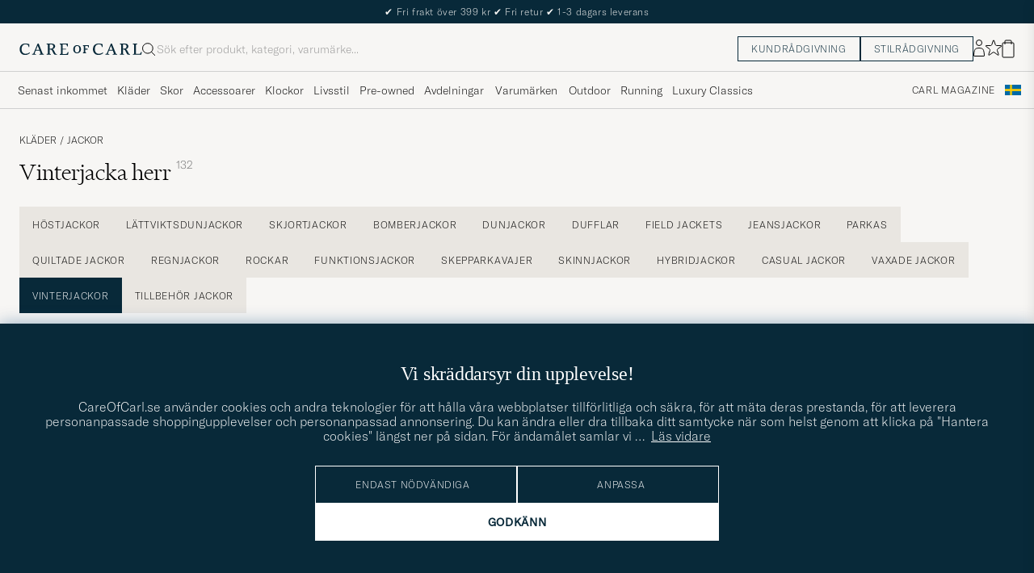

--- FILE ---
content_type: text/html; charset=UTF-8
request_url: https://www.careofcarl.se/sv/klader/jackor/vinterjackor
body_size: 63835
content:
<!DOCTYPE html>
<html lang="SV">
<head>
<meta charset="utf-8">
<meta name="theme-color" content="#082939">
<title>Vinterjacka herr | Se alla vinterjackor på CareOfCarl.se</title>
<meta name="format-detection" content="telephone=no,address=no">
<meta name="viewport" content="width=device-width, initial-scale=1.0">
<!-- Enable standalone display on supported mobile browsers -->
<meta name="mobile-web-app-capable" content="yes">
<meta name="apple-mobile-web-app-capable" content="yes">
<link rel="apple-touch-icon" href="/coc_180.png?v=20170921-1">
<meta name="apple-mobile-web-app-title" content="Care of Carl">
<meta name="robots" content="INDEX, FOLLOW">
<meta name="referrer" content="strict-origin-when-cross-origin">

<meta name="page-type" content="plp">
<meta name="page-context" content="product_group">
<link rel="preload" fetchpriority="high" as="image" href="/bilder/artiklar/29736211r.jpg?m=1755776274">
<link rel="preload" as="font" type="font/woff2" href="/themes/hypefront/assets/fonts/GT-America-Standard-Thin.woff2" crossorigin>
<link rel="preload" as="font" type="font/woff2" href="/themes/hypefront/assets/fonts/financier-display-light.woff2" crossorigin>
<link rel="alternate" hreflang="sv-se" href="https://www.careofcarl.se/sv/klader/jackor/vinterjackor">
<link rel="alternate" hreflang="nl-nl" href="https://www.careofcarl.nl/nl/kleding/jassen/winterjassen">
<link rel="alternate" hreflang="fr-fr" href="https://www.careofcarl.fr/fr/vetements/manteaux-et-vestes/vestes-dhiver">
<link rel="alternate" hreflang="de-at" href="https://www.careofcarl.at/de/kleidung/jacken/winterjacken">
<link rel="alternate" hreflang="de-ch" href="https://www.careofcarl.ch/de/kleidung/jacken/winterjacken">
<link rel="alternate" hreflang="es-es" href="https://www.careofcarl.es/es/ropa/abrigos-y-chaquetas/chaquetas-de-invierno">
<link rel="alternate" hreflang="it-it" href="https://www.careofcarl.it/it/abbigliamento/giacche/giacche-invernali">
<link rel="alternate" hreflang="en-gb" href="https://www.careofcarl.co.uk/en/clothing/jackets/winter-jackets">
<link rel="alternate" hreflang="en-sk" href="https://www.careofcarl.com/en/clothing/jackets/winter-jackets">
<link rel="alternate" hreflang="en-be" href="https://www.careofcarl.com/en/clothing/jackets/winter-jackets">
<link rel="alternate" hreflang="no-no" href="https://www.careofcarl.no/no/klar/jakker/vinterjakker">
<link rel="alternate" hreflang="en-hr" href="https://www.careofcarl.com/en/clothing/jackets/winter-jackets">
<link rel="alternate" hreflang="en-cy" href="https://www.careofcarl.com/en/clothing/jackets/winter-jackets">
<link rel="alternate" hreflang="en-cz" href="https://www.careofcarl.com/en/clothing/jackets/winter-jackets">
<link rel="alternate" hreflang="en-ee" href="https://www.careofcarl.com/en/clothing/jackets/winter-jackets">
<link rel="alternate" hreflang="en-gr" href="https://www.careofcarl.com/en/clothing/jackets/winter-jackets">
<link rel="alternate" hreflang="en-hu" href="https://www.careofcarl.com/en/clothing/jackets/winter-jackets">
<link rel="alternate" hreflang="en-ie" href="https://www.careofcarl.com/en/clothing/jackets/winter-jackets">
<link rel="alternate" hreflang="en-li" href="https://www.careofcarl.com/en/clothing/jackets/winter-jackets">
<link rel="alternate" hreflang="en-lt" href="https://www.careofcarl.com/en/clothing/jackets/winter-jackets">
<link rel="alternate" hreflang="en-lu" href="https://www.careofcarl.com/en/clothing/jackets/winter-jackets">
<link rel="alternate" hreflang="da-dk" href="https://www.careofcarl.dk/dk/toj/jakker/vinterjakker">
<link rel="alternate" hreflang="en-mt" href="https://www.careofcarl.com/en/clothing/jackets/winter-jackets">
<link rel="alternate" hreflang="en-pl" href="https://www.careofcarl.com/en/clothing/jackets/winter-jackets">
<link rel="alternate" hreflang="en-pt" href="https://www.careofcarl.com/en/clothing/jackets/winter-jackets">
<link rel="alternate" hreflang="en-si" href="https://www.careofcarl.com/en/clothing/jackets/winter-jackets">
<link rel="alternate" hreflang="nl-be" href="https://www.careofcarl.be/nl/kleding/jassen/winterjassen">
<link rel="alternate" hreflang="fr-be" href="https://www.careofcarl.be/fr/vetements/manteaux-et-vestes/vestes-dhiver">
<link rel="alternate" hreflang="en-au" href="https://www.careofcarl.com/en/clothing/jackets/winter-jackets">
<link rel="alternate" hreflang="en-ca" href="https://www.careofcarl.com/en/clothing/jackets/winter-jackets">
<link rel="alternate" hreflang="en-hk" href="https://www.careofcarl.com/en/clothing/jackets/winter-jackets">
<link rel="alternate" hreflang="en-jp" href="https://www.careofcarl.com/en/clothing/jackets/winter-jackets">
<link rel="alternate" hreflang="fi-fi" href="https://www.careofcarl.fi/fi/vaatteet/takit/talvitakit">
<link rel="alternate" hreflang="en-kw" href="https://www.careofcarl.com/en/clothing/jackets/winter-jackets">
<link rel="alternate" hreflang="en-my" href="https://www.careofcarl.com/en/clothing/jackets/winter-jackets">
<link rel="alternate" hreflang="en-nz" href="https://www.careofcarl.com/en/clothing/jackets/winter-jackets">
<link rel="alternate" hreflang="en-qa" href="https://www.careofcarl.com/en/clothing/jackets/winter-jackets">
<link rel="alternate" hreflang="en-sa" href="https://www.careofcarl.com/en/clothing/jackets/winter-jackets">
<link rel="alternate" hreflang="en-sg" href="https://www.careofcarl.com/en/clothing/jackets/winter-jackets">
<link rel="alternate" hreflang="en-kr" href="https://www.careofcarl.com/en/clothing/jackets/winter-jackets">
<link rel="alternate" hreflang="en-tw" href="https://www.careofcarl.com/en/clothing/jackets/winter-jackets">
<link rel="alternate" hreflang="en-ae" href="https://www.careofcarl.com/en/clothing/jackets/winter-jackets">
<link rel="alternate" hreflang="en-us" href="https://www.careofcarl.com/en/clothing/jackets/winter-jackets">
<link rel="alternate" hreflang="de-de" href="https://www.careofcarl.de/de/kleidung/jacken/winterjacken">
<link rel="alternate" hreflang="en" href="https://www.careofcarl.com/en/clothing/jackets/winter-jackets">
<link rel="alternate" hreflang="x-default" href="https://www.careofcarl.com/en/clothing/jackets/winter-jackets">
<link rel="canonical" href="https://www.careofcarl.se/sv/klader/jackor/vinterjackor" />
<meta property="og:site_name" content="Care of Carl"/>

<meta property="og:locale" content="sv_SE">
<meta property="og:title" content="Vinterjacka herr | Se alla vinterjackor på CareOfCarl.se"/>
<meta property="og:url" content="https://www.careofcarl.se/sv/klader/jackor/vinterjackor"/>
<meta property="og:type" content="website">
<meta property="og:image" content="https://www.careofcarl.se/bilder/oglogococ.jpg"/>
<meta property="og:description" content="Köp din vinterjacka för herr från Parajumpers, Canada Goose, Woolrich mfl. Fri frakt, fria returer och snabba leveranser. CareOfCarl.se - nöjda kunder sedan 2010."/>
<link rel="stylesheet" type="text/css" href="/themes/hypefront/assets/app.css?nov03" />
<script src="/themes/hypefront/assets/critical.js?1718025649681b"></script><script>var shop_settings = {"currency_suffix":":-","currency_prefix":"","request_type":"product_group"}; shop_settings.other = {"search_url":"/sv/search?q=","popular_terms":[{"value":"moncler","url":"/sv/search?q=moncler","position":1},{"position":2,"value":"rolex","url":"/sv/search?q=rolex"},{"position":3,"url":"/sv/search?q=cardigan","value":"cardigan"},{"url":"/sv/search?q=ralph lauren cardigan","value":"ralph lauren cardigan","position":4},{"position":5,"value":"cardigan jacka","url":"/sv/search?q=cardigan jacka"}],"trending_terms":[{"position":1,"value":"rolex","url":"/sv/search?q=rolex"},{"position":2,"value":"hoodie","url":"/sv/search?q=hoodie"},{"value":"louis vuitton","url":"/sv/search?q=louis vuitton","position":3},{"position":4,"value":"t shirt","url":"/sv/search?q=t shirt"},{"position":5,"value":"drakes","url":"/sv/search?q=drakes"}]}</script>
<!-- gtag_init -->
<!-- Add resource hints for faster GA connection -->
<link rel="preconnect" href="https://www.googletagmanager.com" crossorigin>
<link rel="preconnect" href="https://www.google-analytics.com" crossorigin>
<script async src="https://www.googletagmanager.com/gtag/js?id=G-BK195VZDQ4"></script>
<script>
// Initialize dataLayer
window.dataLayer = window.dataLayer || [];
function gtag(){dataLayer.push(arguments);}
// Performance optimization: Cache function results
const getClientIdFromStorage = (function() {
let cachedId = null;
return function() {
if (cachedId !== null) return cachedId;
cachedId = localStorage.getItem('ga_client_id');
return cachedId;
};
})();
// Helper functions directly executed - no deferral
function initAnalytics() {
// Initialize GA but don't configure properties yet - important!
gtag('js', new Date());
gtag('set', 'url_passthrough', true);
// Set default consent state early
if (typeof(check_consent) === 'function') {
gtag('consent', 'default', {
'ad_storage': check_consent('12') ? 'granted' : 'denied',
'analytics_storage': check_consent('13') ? 'granted' : 'denied',
'ad_user_data': check_consent('12') ? 'granted' : 'denied',
'ad_personalization': check_consent('12') ? 'granted' : 'denied',
'personalization_storage': check_consent('12') ? 'granted' : 'denied'
});
}
// Optimized cookie parsing - only processes cookies once
const getCookieClientId = (function() {
let cachedCookieId = null;
let cookieChecked = false;
return function() {
if (cookieChecked) {
return cachedCookieId;
}
cookieChecked = true;
const gaCookie = document.cookie.split(';')
.map(c => c.trim())
.find(c => c.startsWith('_ga='));
if (gaCookie) {
const parts = gaCookie.split('.');
if (parts.length >= 3) {
cachedCookieId = parts.slice(2).join('.');
}
}
return cachedCookieId;
};
})();
// Improved timing for ID retrieval - measure full process
function getOrCreateClientId() {
// Try localStorage first (fastest for returning visitors)
const fromStorage = localStorage.getItem('ga_client_id');
if (fromStorage) {
return fromStorage;
}
// Fast-path for first visitors
const newId = Math.floor(Date.now() / 1000) + '.' + Math.floor(Math.random() * 999999999);
return newId;
}
// Function to configure GA with client_id
function configureGA(clientId) {
if (clientId) {
// Storage write
localStorage.setItem('ga_client_id', clientId);
// Prepare configuration object with client_id
const config = {
'send_page_view': false,
'client_id': clientId,
'user_properties': {}
};
// Only set user_id for logged in users
// Measure actual gtag calls
gtag('config', 'G-NFQNYWRR64', config);
gtag('config', 'G-BK195VZDQ4', config);
gtag('config', 'AW-1011763251', {
send_page_view: false,
conversion_linker: false,
allow_ad_personalization_signals: false
});
// Measure page view event
if (check_consent && check_consent('13')) {
gtag('event', 'page_view', {
'client_id': clientId
});
}
}
}
// Get client ID with optimized first-visit path
const clientId = getOrCreateClientId();
configureGA(clientId);
// Still check with GA in the background for consistency
// Most important for first visitors to sync with GA's ID
if ('requestIdleCallback' in window) {
requestIdleCallback(function() {
gtag('get', 'G-BK195VZDQ4', 'client_id', function(officialClientId) {
if (officialClientId && officialClientId !== clientId) {
// Store GA's official ID for future visits
localStorage.setItem('ga_client_id', officialClientId);
}
});
});
} else {
setTimeout(function() {
gtag('get', 'G-BK195VZDQ4', 'client_id', function(officialClientId) {
if (officialClientId && officialClientId !== clientId) { // Fixed variable name
// Store GA's official ID for future visits
localStorage.setItem('ga_client_id', officialClientId);
}
});
}, 1000);
}
}
// Handle consent changes - must be declared in main scope
function handleAcmChangeEvent(event) {
if (typeof check_consent === 'function') {
// Check if analytics consent is being granted now
const analyticsConsentGranted = check_consent('13');
gtag('consent', 'update', {
'ad_storage': check_consent('12') ? 'granted' : 'denied',
'ad_user_data': check_consent('12') ? 'granted' : 'denied',
'ad_personalization': check_consent('12') ? 'granted' : 'denied',
'analytics_storage': analyticsConsentGranted ? 'granted' : 'denied',
'personalization_storage': check_consent('12') ? 'granted' : 'denied'
});
gtag('event', 'Google Consent', {
'event_category': 'Consent',
'event_label': 'User updated consent'
});
// Get the client_id (should be available if consent was given)
const storedClientId = localStorage.getItem('ga_client_id');
if (storedClientId) {
const consentConfig = {...window.gaBaseConfig};
consentConfig.allow_google_signals = check_consent('12');
consentConfig.allow_ad_personalization_signals = check_consent('12');
consentConfig.client_id = storedClientId;
gtag('config', 'G-NFQNYWRR64', consentConfig);
gtag('config', 'G-BK195VZDQ4', consentConfig);
gtag('config', 'AW-1011763251', consentConfig);
// Send page_view event if analytics consent was just granted
if (analyticsConsentGranted) {
gtag('event', 'page_view', {
'client_id': storedClientId
});
}
}
}
}
// Start initialization immediately
initAnalytics();
</script>
<script>
document.addEventListener('DOMContentLoaded', function() {
// Add a listener for the custom 'search:performed' event
window.addEventListener('search:performed', (event) => {
const { searchTerm, type } = event.detail;
// Call the exponea.track function with the search term, type, and other details
exponea.track('search', {
'action': 'search',
'searchterm': searchTerm,
'type': type,
'language': "SV",
'logged_in': "N",
'domain': "www.careofcarl.se"
});
});
});
</script><!--id 193-->

<script nonce="W3Si5nedBTPXXcLoQWb7lwFGXwO6BBl-wEHOhcJyEbU">
!function(e,n,t,i,o,r){function c(e){if("number"!=typeof e)return e;var n=new Date;return new Date(n.getTime()+1e3*e)}var a=4e3,s="xnpe_async_hide";function p(e){return e.reduce((function(e,n){return e[n]=function(){e._.push([n.toString(),arguments])},e}),{_:[]})}function m(e,n,t){var i=t.createElement(n);i.src=e;var o=t.getElementsByTagName(n)[0];return o.parentNode.insertBefore(i,o),i}function u(e){return"[object Date]"===Object.prototype.toString.call(e)}r.target=r.target||"https://api.exponea.com",r.file_path=r.file_path||r.target+"/js/exponea.min.js",o[n]=p(["anonymize","initialize","identify","update","track","trackLink","trackEnhancedEcommerce","getHtml","showHtml","showBanner","showWebLayer","ping","getAbTest","loadDependency","getRecommendation","reloadWebLayers"]),o[n].notifications=p(["isAvailable","isSubscribed","subscribe","unsubscribe"]),o[n]["snippetVersion"]="v2.3.0",function(e,n,t){e[n]["_"+t]={},e[n]["_"+t].nowFn=Date.now,e[n]["_"+t].snippetStartTime=e[n]["_"+t].nowFn()}(o,n,"performance"),function(e,n,t,i,o,r){e[o]={sdk:e[i],sdkObjectName:i,skipExperiments:!!t.new_experiments,sign:t.token+"/"+(r.exec(n.cookie)||["","new"])[1],path:t.target}}(o,e,r,n,i,RegExp("__exponea_etc__"+"=([\\w-]+)")),function(e,n,t){m(e.file_path,n,t)}(r,t,e),function(e,n,t,i,o,r,p){if(e.new_experiments){!0===e.new_experiments&&(e.new_experiments={});var f,l=e.new_experiments.hide_class||s,_=e.new_experiments.timeout||a,d=encodeURIComponent(r.location.href.split("#")[0]);e.cookies&&e.cookies.expires&&("number"==typeof e.cookies.expires||u(e.cookies.expires)?f=c(e.cookies.expires):e.cookies.expires.tracking&&("number"==typeof e.cookies.expires.tracking||u(e.cookies.expires.tracking))&&(f=c(e.cookies.expires.tracking))),f&&f<new Date&&(f=void 0);var x=e.target+"/webxp/"+n+"/"+r[t].sign+"/modifications.min.js?http-referer="+d+"&timeout="+_+"ms"+(f?"&cookie-expires="+Math.floor(f.getTime()/1e3):"");"sync"===e.new_experiments.mode&&r.localStorage.getItem("__exponea__sync_modifications__")?function(e,n,t,i,o){t[o][n]="<"+n+' src="'+e+'"></'+n+">",i.writeln(t[o][n]),i.writeln("<"+n+">!"+o+".init && document.writeln("+o+"."+n+'.replace("/'+n+'/", "/'+n+'-async/").replace("><", " async><"))</'+n+">")}(x,n,r,p,t):function(e,n,t,i,o,r,c,a){r.documentElement.classList.add(e);var s=m(t,i,r);function p(){o[a].init||m(t.replace("/"+i+"/","/"+i+"-async/"),i,r)}function u(){r.documentElement.classList.remove(e)}s.onload=p,s.onerror=p,o.setTimeout(u,n),o[c]._revealPage=u}(l,_,x,n,r,p,o,t)}}(r,t,i,0,n,o,e),function(e,n,t){e[n].start=function(i){i&&Object.keys(i).forEach((function(e){return t[e]=i[e]})),e[n].initialize(t)}}(o,n,r)}(document,"exponea","script","webxpClient",window,{
    target: "https://api.eu1.exponea.com",
    token: "cfd05462-a9e3-11ec-a21a-5e1648be9a10",
    // replace with current customer ID or leave commented out for an anonymous customer
    // customer: window.currentUserId,
//    new_experiments: {    mode: 'async',    timeout: 4000,    hide_class: 'xnpe_async_hide',  },
    track: {
        visits: true,
        google_analytics: false
    },
 
ping: {
            properties: {
                screen: screen.width + 'x' + screen.height,
                domain: 'www.careofcarl.se',
                logged_in:'N',
            }
        }
});

exponea.start({
  file_path: 'https://api.exponea.com/js/exponea.min.js'
});
</script><script nonce="W3Si5nedBTPXXcLoQWb7lwFGXwO6BBl-wEHOhcJyEbU">
window.dataLayer = window.dataLayer || [];
  // Function to update or set pagetype in the dataLayer
  function updatePagetype(value) {
    var existingData = window.dataLayer.find(function(item) {
      return item.hasOwnProperty('pagetype');
    });
    if (existingData) {
      // Update the existing pagetype value
      existingData.pagetype = value;
    } else {
      // Create a new data object with pagetype
      window.dataLayer.push({
        pagetype: value
      });
    }
  }

  // Call the function to update or set pagetype
const requestType = window.shop_settings.request_type;
  updatePagetype(requestType);
</script><script nonce="W3Si5nedBTPXXcLoQWb7lwFGXwO6BBl-wEHOhcJyEbU">
if (sessionStorage.getItem('air_view_set') === null) {
  localStorage.setItem('air_view_1160', '"single"');
  localStorage.setItem('air_view_1190', '"single"');
  localStorage.setItem('air_view_1213', '"single"');
  sessionStorage.setItem('air_view_set', 'true');
}
</script><script nonce="W3Si5nedBTPXXcLoQWb7lwFGXwO6BBl-wEHOhcJyEbU">
document.addEventListener("DOMContentLoaded", function () {
    const faqContainer = document.querySelector('.faq');

    if (faqContainer) {
        const faqItems = faqContainer.querySelectorAll('ul li.accordion__item');
        const faqData = [];
        faqItems.forEach((item, index) => {
            const question = item.querySelector('.accordion__item--btn').textContent.trim();
            const answer = item.querySelector('ul').textContent.trim();
            faqData.push({
                "@type": "Question",
                "name": question,
                "acceptedAnswer": {
                    "@type": "Answer",
                    "text": answer
                }
            });
        });
        const script = document.createElement('script');
        script.type = 'application/ld+json';
        script.innerHTML = `
            {
                "@context": "https://schema.org",
                "@type": "FAQPage",
                "mainEntity": ${JSON.stringify(faqData)}
            }
        `;
        document.head.appendChild(script);
    }
});
</script>
 
      <!-- Criteo Loader File -->
<script nonce="W3Si5nedBTPXXcLoQWb7lwFGXwO6BBl-wEHOhcJyEbU" type="text/javascript" src="//dynamic.criteo.com/js/ld/ld.js?a=47218 "  defer consent_type="12"></script>
<!-- END Criteo Loader File -->
 
<script nonce="W3Si5nedBTPXXcLoQWb7lwFGXwO6BBl-wEHOhcJyEbU" type="text/javascript" consent_type="13"> (function (window) { function sendEvent(body) { if (!window.navigator || !window.navigator.sendBeacon) { console.log("This browser does not support sendBeacon"); return false; } window.navigator.sendBeacon( "https://public.app.priceshape.io/api/2022-08/sales-data?app_id=5090708bf2322312", JSON.stringify(body) ); } window.PRICESHAPE = { trackPage: function (upi) { sendEvent([{ pageViews: 1, upi }]); }, itemSold: function (upi, quantity = 1) { sendEvent([{ itemsSold: quantity, uniqueSales: 1, upi }]); }, itemsSold: function (data) { sendEvent(data); }, itemAddedToCart: function (upi) { sendEvent([{ itemAddedToCart: 1, upi }]); }, }; })(window); </script><meta name="p:domain_verify" content="3d943e1b3d40bcf1b41f16de157a9475"/><script nonce="W3Si5nedBTPXXcLoQWb7lwFGXwO6BBl-wEHOhcJyEbU" defer id="pertentoScript" src="https://app.pertento.ai/pertentoRuntime.js?website-id=4094"></script><script nonce="W3Si5nedBTPXXcLoQWb7lwFGXwO6BBl-wEHOhcJyEbU">
function embeddedPuffs(eId,pId,pLink,pImgUrl,pCaption,pColor){ //för att populera inbäddade puffar med GA tracking
  if (pColor==undefined){ pColor='Vit'}
  var span= document.getElementById(eId);
  document.querySelector("#"+eId + ">img")?.remove();
  var fragment = document.createDocumentFragment();
  divContainer=document.createElement('div')
  divContainer.setAttribute("class","relative flex");
  aElement=document.createElement('a');
  aElement.setAttribute("href",pLink);
  //aElement.setAttribute("onclick",'promo(true,"'+pId+'","'+pId+'")');
  imgElement=document.createElement('img');
  imgElement.setAttribute("src",pImgUrl);
  aElement.appendChild(imgElement);
  divContainer.appendChild(aElement);
  fragment.appendChild(divContainer);
  divContainer=document.createElement('div')
  divContainer.setAttribute("class","centerpuff lasmerknapp" + pColor);
  aElement=document.createElement('a');
  aElement.setAttribute("href",pLink);
  //aElement.setAttribute("onclick",'promo(true,"'+pId+'","'+pId+'")');
  aElement.innerHTML=pCaption;
  divContainer.appendChild(aElement);
  fragment.appendChild(divContainer);
  span.appendChild(fragment);
  promo(false,pId,pId);
}
</script><!-- Facebook Pixel Code -->


<script nonce="W3Si5nedBTPXXcLoQWb7lwFGXwO6BBl-wEHOhcJyEbU" consent_type="12">
  !function(f,b,e,v,n,t,s)
  {if(f.fbq)return;n=f.fbq=function(){n.callMethod?
  n.callMethod.apply(n,arguments):n.queue.push(arguments)};
  if(!f._fbq)f._fbq=n;n.push=n;n.loaded=!0;n.version='2.0';
  n.queue=[];t=b.createElement(e);t.async=!0;
  t.src=v;s=b.getElementsByTagName(e)[0];
  s.parentNode.insertBefore(t,s)}(window, document,'script',
  'https://connect.facebook.net/en_US/fbevents.js');
fbq('init', '534812246649643');  
fbq('track','PageView');
</script>

<!-- End Facebook Pixel Code --><meta name="facebook-domain-verification" content="6x20omst77yoeotvs1kac6t5avami5" /><script nonce="W3Si5nedBTPXXcLoQWb7lwFGXwO6BBl-wEHOhcJyEbU" consent_type="12">
!function (w, d, t) {
  w.TiktokAnalyticsObject=t;var ttq=w[t]=w[t]||[];ttq.methods=["page","track","identify","instances","debug","on","off","once","ready","alias","group","enableCookie","disableCookie"],ttq.setAndDefer=function(t,e){t[e]=function(){t.push([e].concat(Array.prototype.slice.call(arguments,0)))}};for(var i=0;i<ttq.methods.length;i++)ttq.setAndDefer(ttq,ttq.methods[i]);ttq.instance=function(t){for(var e=ttq._i[t]||[],n=0;n<ttq.methods.length;n++)ttq.setAndDefer(e,ttq.methods[n]);return e},ttq.load=function(e,n){var i="https://analytics.tiktok.com/i18n/pixel/events.js";ttq._i=ttq._i||{},ttq._i[e]=[],ttq._i[e]._u=i,ttq._t=ttq._t||{},ttq._t[e]=+new Date,ttq._o=ttq._o||{},ttq._o[e]=n||{};var o=document.createElement("script");o.type="text/javascript",o.async=!0,o.src=i+"?sdkid="+e+"&lib="+t;var a=document.getElementsByTagName("script")[0];a.parentNode.insertBefore(o,a)};

  ttq.load('CAG61DRC77U2AJB6U08G');
  ttq.page();
}(window, document, 'ttq');
</script><script nonce="W3Si5nedBTPXXcLoQWb7lwFGXwO6BBl-wEHOhcJyEbU" src="https://www.google.com/recaptcha/api.js?render=explicit" defer></script><script>
// Set checkout version cookie - wait for app.js to load setSessionCookie function
document.addEventListener('DOMContentLoaded', function() {
if (window.setSessionCookie) {
window.setSessionCookie("checkoutversion", "new");
}
});
</script>
</head>
<body data-instant-intensity="400">
<a href="#main-content" class="skip-link">Hoppa till innehållet</a>
<a href="#main--nav" class="skip-link">Hoppa till meny</a>
<a href="#product-list" class="skip-link">Hoppa till produkter</a>
<a href="#site-footer" class="skip-link">Hoppa till sidfoten</a>

<!-- set google consent default-->

<script nonce="W3Si5nedBTPXXcLoQWb7lwFGXwO6BBl-wEHOhcJyEbU">
	gtag('consent', 'update', {
		'ad_storage': 'denied',
		'analytics_storage': 'denied',
		'ad_user_data':'denied',
		'ad_personalization':'denied'
	});
</script>

<!-- slut--><!-- header.tt -->
<!-- toplist -->
<div id="toplist" class="">
<div class="w-100 py-8">
<span><div><span aria-hidden="true">✔</span> Fri frakt över 399 kr  <span aria-hidden="true">✔</span> Fri retur    <span aria-hidden="true">✔</span> 1-3 dagars leverans </div>
<div class="hide">Beställ senast 20 december för leverans innan jul</div>
</span>

</div>
</div>
<header id="header" class="beige-tint-1-bg top">
<div class="page--container">
<div class="header d-flex">
<div class="header__logo">
<a href="/" aria-label="Gå till Care of Carl startsida" title="Gå till Care of Carl startsida">
<svg width="152" height="16" viewBox="0 0 152 16" fill="none" xmlns="https://www.w3.org/2000/svg">
<path d="M28.6313 13.0017L23.8438 1.0332H22.5336L17.6958 12.7245C17.2675 13.7576 16.9651 13.8584 16.3856 13.8584H15.8564V14.8663H20.3919V13.8836H19.6108C18.9809 13.8836 18.9053 13.6568 18.9053 13.4301C18.9053 13.0773 19.1068 12.5734 19.2832 12.0694L20.2155 9.70092H24.9777L26.1368 12.9009C26.162 12.9513 26.1872 13.0017 26.1872 13.0521C26.2376 13.2033 26.2879 13.3293 26.2879 13.4301C26.2879 13.6316 26.2124 13.8584 25.5824 13.8584H24.8265V14.8411H30.2187V13.8584H29.6139C29.1352 13.8836 28.9336 13.7072 28.6313 13.0017ZM24.625 8.66785H20.6942L22.71 3.62848L24.625 8.66785Z" fill="#082939"/>
<path d="M43.5226 11.011C42.5399 8.97002 42.1115 8.49128 41.0533 7.93695C43.1698 7.4834 44.2533 5.8708 44.2533 4.43458C44.2533 2.31805 42.5651 1.00781 39.8942 1.00781H33.8218V2.01569H34.5777C34.9808 2.01569 35.3084 2.34325 35.3084 2.74639V13.1275C35.3084 13.5306 34.9808 13.8582 34.5777 13.8582H33.8218V14.8661H38.9619V13.8834H38.206C37.8029 13.8834 37.4753 13.5558 37.4753 13.1527V8.36529H38.1808C39.3399 8.36529 39.995 8.64246 40.7257 10.1795C41.3304 11.5149 42.0108 12.7999 42.5903 13.833C42.9682 14.4629 43.6234 14.8661 44.3793 14.8661H46.4706V13.8834H45.6139C45.0344 13.8834 44.606 13.3039 43.5226 11.011ZM41.9856 4.45978C41.9856 6.37474 40.7005 7.38261 38.2564 7.38261H37.4501V2.01569H39.2895C41.28 2.01569 41.9856 3.27553 41.9856 4.45978Z" fill="#082939"/>
<path d="M59.8502 11.5153C59.0439 13.657 58.7416 13.8838 57.3809 13.8838H53.551V8.36568H57.6833V7.383H53.551V2.01607H56.8266C58.3888 2.01607 58.666 2.41922 58.9935 4.46017L59.0187 4.53576H59.951V1.05859H49.9227V2.04127H50.6534C51.0565 2.04127 51.4093 2.36883 51.4093 2.79718V13.1531C51.4093 13.5562 51.0817 13.909 50.6534 13.909H49.8975V14.8917H60.1526L60.8833 11.4649H59.8502V11.5153Z" fill="#082939"/>
<path d="M12.4548 11.9686C11.2958 13.0269 9.48161 13.6568 7.66744 13.6568C5.27374 13.6568 2.72886 12.1198 2.72886 7.81116C2.72886 4.25841 4.56823 1.96549 7.41547 1.96549C10.7415 1.96549 11.0186 3.32612 11.321 4.83794C11.3462 4.93872 11.3714 5.06471 11.3714 5.16549L11.3966 5.24109H12.3541V1.76392H12.2785C12.2785 1.76392 9.93516 0.907227 7.56665 0.907227C3.05642 0.907227 0.360352 3.60329 0.360352 8.11353C0.360352 11.4647 2.45169 15.1183 7.03752 15.1183C9.45642 15.1183 11.4722 14.312 13.0848 12.7246L13.1352 12.6742L12.5304 11.9183L12.4548 11.9686Z" fill="#082939"/>
<path d="M119.315 13.0017L114.527 1.0332H113.242L108.43 12.7245C108.001 13.7576 107.699 13.8584 107.119 13.8584H106.59V14.8663H111.126V13.8836H110.319C109.69 13.8836 109.614 13.6568 109.614 13.4301C109.614 13.0773 109.816 12.5734 109.992 12.0694L110.924 9.70092H115.686L116.845 12.9009C116.871 12.9513 116.896 13.0017 116.896 13.0521C116.946 13.2033 116.997 13.3293 116.997 13.4552C116.997 13.6568 116.921 13.8836 116.291 13.8836H115.535V14.8663H120.927V13.8836H120.323C119.819 13.8836 119.617 13.7072 119.315 13.0017ZM115.283 8.66785H111.378L113.393 3.62848L115.283 8.66785Z" fill="#082939"/>
<path d="M150.559 11.4397L150.534 11.4901C149.727 13.6318 149.425 13.8586 148.064 13.8586H144.234V2.77198C144.234 2.36883 144.562 2.04127 144.965 2.04127H145.721V1.05859H140.606V2.04127H141.362C141.765 2.04127 142.093 2.36883 142.093 2.77198V13.1279C142.093 13.531 141.765 13.8838 141.337 13.8838H140.606V14.8665H150.861L151.592 11.4397H150.559Z" fill="#082939"/>
<path d="M103.138 11.9686C101.979 13.0269 100.165 13.6568 98.351 13.6568C95.9573 13.6568 93.4125 12.1198 93.4125 7.81116C93.4125 4.25841 95.2518 1.96549 98.0991 1.96549C101.425 1.96549 101.702 3.32612 102.005 4.83794C102.03 4.93872 102.055 5.06471 102.055 5.16549L102.08 5.24109H103.038V1.76392H102.962C102.937 1.76392 100.619 0.907227 98.2502 0.907227C93.74 0.907227 91.0439 3.60329 91.0439 8.11353C91.0439 11.4647 93.1353 15.1183 97.7211 15.1183C100.14 15.1183 102.156 14.312 103.768 12.7246L103.819 12.6742L103.214 11.9183L103.138 11.9686Z" fill="#082939"/>
<path d="M71.4407 2.94824C68.5683 2.94824 66.6533 4.98919 66.6533 8.0632C66.6533 10.3561 67.888 13.0018 71.3147 13.0018C73.7588 13.0018 76.2281 11.4144 76.2281 7.83643C76.2281 4.8884 74.3384 2.94824 71.4407 2.94824ZM74.1872 7.83643C74.1872 10.6333 73.2045 12.0443 71.2895 12.0443C69.6013 12.0443 68.6691 10.5577 68.6691 7.96242C68.6691 5.44273 69.7021 3.95612 71.4407 3.95612C73.8344 3.93092 74.1872 6.37501 74.1872 7.83643Z" fill="#082939"/>
<path d="M78.647 4.03189H79.1761C79.4533 4.03189 79.68 4.25866 79.68 4.53583V11.4398C79.68 11.7169 79.4533 11.9437 79.1761 11.9437H78.647V12.876H82.6029V11.9437H82.0989C81.8218 11.9437 81.595 11.7169 81.595 11.4398V8.39095H84.4674V7.35788H81.595V4.0067H83.7367C84.7446 4.0067 84.8958 4.18307 85.0974 5.51851L85.1226 5.66969H85.9289V3.09961H78.6722L78.647 4.03189Z" fill="#082939"/>
<path d="M134.206 11.011C133.223 8.97002 132.795 8.49128 131.737 7.93695C133.853 7.4834 134.937 5.8708 134.937 4.43458C134.937 2.31805 133.248 1.00781 130.578 1.00781H124.48V2.01569H125.236C125.639 2.01569 125.967 2.34325 125.967 2.74639V13.1275C125.967 13.5306 125.639 13.8582 125.236 13.8582H124.48V14.8661H129.62V13.8834H128.864C128.461 13.8834 128.134 13.5558 128.134 13.1527V8.36529H128.839C129.998 8.36529 130.653 8.64246 131.384 10.1795C131.989 11.5149 132.669 12.7999 133.248 13.833C133.626 14.4629 134.282 14.8661 135.037 14.8661H137.104V13.8834H136.247C135.718 13.8834 135.315 13.3039 134.206 11.011ZM132.669 4.45978C132.669 6.37474 131.384 7.38261 128.94 7.38261H128.134V2.01569H129.973C131.963 2.01569 132.669 3.27553 132.669 4.45978Z" fill="#082939"/>
</svg>
</a>
</div>
<div id="search-wrapper" class="header__search">
<form id="search-form" class="d-flex middle c-gap-8" role="search" aria-label="Sök i butiken">
<label class="search-label "for="search">
<span
>Sök</span>

</label>
<p id="error" class="hide " role="alert"
></p>
<svg

width="16"
height="16"
fill="none"
aria-hidden="true"
focusable="false"
viewBox="0 0 16 16">
<circle cx="6.85714" cy="6.85714" r="6.35714" stroke="black"/>
<path d="M11.3359 11.333L16.0026 15.9997" stroke="black"/>
</svg>
<input
id="search"
type="search"
enterkeyhint="search"


placeholder="Sök efter produkt, kategori, varumärke..."
aria-errormessage="error"
autocomplete="off"
autocorrect="off"
spellcheck="false"
autocapitalize="off"

>



<input

type="submit"


value="Sök i butiken"






class="button "
>


</form>
<div id="suggest-area" class="beige-tint-1-bg">
<div id="suggest-init">

<div id="search-history"></div>



</div>
<div id="suggest-result"></div>
</div>
<script>
window.search_texts = {"history": "Sökhistorik", "clear": "Radera"};
window.search_history_count = '10';
window.suggest_highlight = '0';
</script>
</div>
<div class="header__icons__wrapper d-flex" role="toolbar" aria-label="Tagg" data-qa="header-icons">
<button 
class="header__customerservice hide-xs show-md "


type="button"


>Kundrådgivning
</button>
<button 
class="header__styleadvicer StyleAdviceTrigger hide-xs show-md "


type="button"


>Stilrådgivning
</button>


<div class="header__icon d-flex header__login" data-qa="icon-login">
<button id="login-icon" class="login-icon-btn" aria-label="Logga in" data-qa="btn-login">
<svg  width="14" height="21" fill="none" viewBox="0 0 14 21">
<path d="M11.6464 11.8536L11.6464 11.8536C11.9865 12.1936 12.2826 12.7193 12.5305 13.3913C12.7763 14.0574 12.9622 14.8325 13.1015 15.6383C13.3802 17.25 13.4643 18.935 13.4894 20.0143C13.4955 20.276 13.2816 20.5 13 20.5H1C0.718831 20.5 0.503607 20.2757 0.509067 20.0126C0.531886 18.9134 0.611939 17.2335 0.889165 15.6298C1.02776 14.8281 1.21361 14.0577 1.46046 13.3943C1.70928 12.7256 2.00796 12.199 2.35354 11.8534C2.77108 11.4359 3.43198 11.0929 4.26233 10.8557C5.08592 10.6204 6.03886 10.4999 6.99998 10.4999C7.96109 10.4999 8.91403 10.6204 9.73762 10.8557C10.568 11.093 11.2289 11.436 11.6464 11.8536Z" stroke="black"/>
<circle cx="7" cy="4" r="3.5" stroke="black"/>
</svg>
</button>
</div>

<div class="header__icon d-flex header__wishlist" data-qa="icon-wishlist">
<a href="/onskelista" aria-label="Visa favoriter" title="Visa favoriter" data-qa="link-wishlist">
<svg   width="21" height="20" fill="none" viewBox="0 0 21 20">
<path d="M10.5245 1.08117C10.6742 0.620533 11.3258 0.620534 11.4755 1.08116L13.2189 6.44603C13.4197 7.06402 13.9956 7.48242 14.6454 7.48245L20.2864 7.48266C20.7708 7.48268 20.9721 8.10246 20.5803 8.38716L16.0168 11.703C15.4911 12.085 15.2711 12.762 15.4719 13.38L17.2148 18.745C17.3645 19.2056 16.8373 19.5887 16.4454 19.304L11.8816 15.9885C11.3559 15.6066 10.6441 15.6066 10.1184 15.9885L5.55456 19.304C5.16271 19.5887 4.6355 19.2056 4.78515 18.745L6.52812 13.38C6.72889 12.762 6.50892 12.085 5.98324 11.703L1.41968 8.38716C1.02785 8.10246 1.22923 7.48268 1.71357 7.48266L7.35459 7.48245C8.00439 7.48242 8.58028 7.06402 8.7811 6.44603L10.5245 1.08117Z" stroke="black"/>
</svg>
</a>
</div>
<div class="header__icon d-flex header__cart" data-qa="icon-cart" aria-label="Visa varukorg">
<style>
button {
border:none
}
</style>
<script>
window.shop_texts = {
text1: "Tyvärr!",
text2: "Den valda artikeln har inte lagts till i varukorgen, då det inte finns fler i lager.",
duplicate_item: "Du har redan %%1 i din varukorg. Det är det sista exemplaret.<br/>Gå till kassan för att slutföra ditt köp.",
duplicate_item_heading: "Varan finns redan i din varukorg",
};
window.checkout_url = "/kassa";
</script>
<div id="air-cart-wrapper" class="d-flex" data-qa="cart-wrapper">
<button id="air-cart-label" class="d-flex" aria-label="Visa varukorg" aria-haspopup="dialog" aria-controls="air-cart-content" aria-expanded="false" data-qa="cart-button" title="Visa varukorg">
<svg  width="16" height="23" fill="none" viewBox="0 0 16 23">
<path d="M12 5.87805V3.78746V2C12 1.44772 11.5523 1 11 1H5C4.44772 1 4 1.44771 4 2V3.78746V5.87805" stroke="black"/>
<path d="M1 5C1 4.44772 1.44772 4 2 4H14C14.5523 4 15 4.44772 15 5V21C15 21.5523 14.5523 22 14 22H2C1.44772 22 1 21.5523 1 21V5Z" stroke="black"/>
</svg><span id="air-cart-label-text" class="text--uppercase" aria-live="polite" data-qa="cart-count"></span>
</button>
<div id="air-cart-content" class="hide" role="dialog" aria-hidden="true" aria-modal="true" aria-labelledby="air-cart-label" tabindex="-1" data-qa="cart-dialog">
<div id="air-cart-module" data-qa="cart-module">
<button class="close" aria-label="Stäng varukorg" data-qa="cart-close">
<svg class="close " width="16" height="16" fill="none" viewBox="0 0 16 16">
<path d="M2.771 13.3335L13.4377 2.68535" stroke="black" stroke-width="1" vector-effect="non-scaling-stroke"/>
<path d="M2.771 2.6665L13.4284 13.3239" stroke="black" stroke-width="1" vector-effect="non-scaling-stroke"/>
</svg></button>
<div class="air-cart-headline row fs-24 financier p-16">
1 vara tillagd i varukorgen</div>
<div id="air-cart" class="px-16" data-qa="cart-items">
</div>
<div class="p-16">
<a href="/kassa" id="air-cart-btn" class="btn dark-blue-bg light-white-text w-100 d-flex center-xs" data-qa="cart-checkout-btn">Till kassan</a>
</div>
<div class="atcwrapper hide"> 
  <div class="px-16"> 
    <p class="mt-20 text--uppercase">Säker betalning med</p> 
    <img src="/dokument/bibliotek/Image/klarna.svg" width="50" height="80" class="light-grey-b" style="mix-blend-mode: darken;" loading="lazy" alt="Klarna" /> 
    <img src="/dokument/bibliotek/Image/swish.svg" width="50" height="80" class="light-grey-b" style="mix-blend-mode: darken;" loading="lazy" alt="Swish" /> 
    <img src="/dokument/bibliotek/Image/visa.svg" width="50" height="80" loading="lazy" alt="Visa" /> 
    <img src="/dokument/bibliotek/Image/mastercard-alt.svg" width="50" height="80" class="light-grey-b" style="mix-blend-mode: darken;" loading="lazy" alt="Mastercard" /> 
    <img src="/dokument/bibliotek/Image/amex.svg" width="50" height="80" class="light-grey-b" style="mix-blend-mode: darken;" loading="lazy" alt="American Express" /> 
    <img src="/dokument/bibliotek/Image/trustly.png" width="50" height="80" class="light-grey-b" style="mix-blend-mode: darken;" loading="lazy" alt="Trustly" /> 
    <img src="/dokument/bibliotek/Image/paypal.svg" width="50" height="80" class="light-grey-b" style="mix-blend-mode: darken;" loading="lazy" alt="PayPal" />
  </div> 
  <div class="px-16"> 
    <p class="mt-20 text--uppercase">Snabb leverans med</p> 
    <img src="/dokument/bibliotek/Image/budbee2.png" width="50" height="52" loading="lazy" alt="Budbee" /> 
    <img src="/dokument/bibliotek/Image/instabox.png" width="50" height="45" loading="lazy" alt="Instabox" /> 
    <img src="/dokument/bibliotek/Image/postnord.png" width="50" height="52" loading="lazy" alt="PostNord" /> 
  </div> 
</div>
<div class="addtocart_upsell_wrapper">
<h2 class="px-16 fs-24">Uppgradera basgarderoben</h2>








<div class="row beige-tint-1-bg p-0 " id="addtocart">
<div class="col-xs-12 px-0 ">






<div class="snapping--wrapper col-xs-12  trackable_rec"
data-recid="addtocart"
data-track-list="{&quot;list_id&quot;:&quot;addtocart&quot;,&quot;list_name&quot;:&quot;addtocart&quot;}"
data-auto-track-list="true">

<span class="list-nav nav-large radius-100 nav-prev light-white-bg">
<svg class=" rotate-180" width="25" height="25" fill="none" viewBox="0 0 25 25">
<path d="M5.45703 12.5H19.457" stroke="black" stroke-linecap="round" stroke-linejoin="round"/>
<path d="M12.457 5.5L19.457 12.5L12.457 19.5" stroke="black" stroke-linecap="square" stroke-linejoin="round"/>
</svg>
</span>

<div class="snapping d-flex cell--small  ">






<article
class="product-cell product d-flex Beige pinned  "
tabindex="0"
aria-label="Polo Ralph Lauren Classic Sports Cap Beige, 599:-"
style="order:"
>
<a href="/sv/polo-ralph-lauren-classic-sports-cap-beige"
class="product__img js-product-primary-link d-flex light-grey-bg navigate-product"
aria-label="Herr Polo Ralph Lauren Classic Sports Cap Beige Beige"
tabindex="-1"
data-track="{&quot;product_price&quot;:599,&quot;track_in&quot;:&quot;br,ga&quot;,&quot;product_cat_1&quot;:&quot;&quot;,&quot;site_name&quot;:&quot;newUX&quot;,&quot;placement&quot;:1,&quot;eventCategory&quot;:&quot;pdp&quot;,&quot;product_cat_3&quot;:&quot;&quot;,&quot;eventAction&quot;:&quot;select_item&quot;,&quot;recommendation_id&quot;:&quot;addtocart&quot;,&quot;product_id&quot;:&quot;14318010&quot;,&quot;nonInteraction&quot;:0,&quot;product_brand&quot;:&quot;Polo Ralph Lauren&quot;,&quot;product_name&quot;:&quot;Polo Ralph Lauren Classic Sports Cap Beige&quot;,&quot;product_cat_2&quot;:&quot;&quot;,&quot;product_color&quot;:&quot;&quot;}">

<img alt="" class="product__img--hover" loading="lazy" src="/bilder/artiklar/zoom/14318010_2.jpg?m=1744725467" width="647" height="808" aria-hidden="true"/><img class="product_img--standard"  alt="Polo Ralph Lauren Classic Sports Cap Beige – Beige" loading="lazy" src="/bilder/artiklar/14318010.jpg?m=1743689545" alt="..." width="647" height="808"    /><div class="product__badge text--uppercase">

</div>
</a>
<!-- Wishlist button positioned outside image link to prevent event conflicts -->
<div class="product__container product__container d-flex flex-column">
<a class="product__brand navigate " tabindex="-1"id="product-brand-14318010" href="/sv/polo-ralph-lauren" >
Polo Ralph Lauren</a><a href="/sv/polo-ralph-lauren-classic-sports-cap-beige" class="product__name __name navigate-product" id="product-title-14318010" tabindex="-1">Classic Sports Cap Beige</a>
<div class="d-flex between w-100 ">
<div class="product__price pt-8">

<span  class="product__price--regular ">599:-</span>
</div>
</div>
</div>
</article>










<article
class="product-cell product d-flex Blå pinned  "
tabindex="0"
aria-label="Polo Ralph Lauren 6-Pack Trunk Black, 999:-"
style="order:"
>
<a href="/sv/polo-ralph-lauren-6-pack-trunk-black"
class="product__img js-product-primary-link d-flex light-grey-bg navigate-product"
aria-label="Herr Polo Ralph Lauren 6-Pack Trunk Black Blå"
tabindex="-1"
data-track="{&quot;placement&quot;:2,&quot;site_name&quot;:&quot;newUX&quot;,&quot;product_cat_1&quot;:&quot;&quot;,&quot;track_in&quot;:&quot;br,ga&quot;,&quot;product_price&quot;:999,&quot;product_cat_2&quot;:&quot;&quot;,&quot;product_color&quot;:&quot;&quot;,&quot;product_name&quot;:&quot;Polo Ralph Lauren 6-Pack Trunk Black&quot;,&quot;nonInteraction&quot;:0,&quot;product_id&quot;:&quot;SA000095&quot;,&quot;product_brand&quot;:&quot;Polo Ralph Lauren&quot;,&quot;recommendation_id&quot;:&quot;addtocart&quot;,&quot;eventAction&quot;:&quot;select_item&quot;,&quot;eventCategory&quot;:&quot;pdp&quot;,&quot;product_cat_3&quot;:&quot;&quot;}">
<img class="product_img--standard"  alt="Polo Ralph Lauren 6-Pack Trunk Black – Blå" loading="lazy" src="/bilder/artiklar/SA000095.jpg?m=1743694652" alt="..." width="647" height="808"    /><div class="product__badge text--uppercase">

</div>
</a>
<!-- Wishlist button positioned outside image link to prevent event conflicts -->
<div class="product__container product__container d-flex flex-column">
<a class="product__brand navigate " tabindex="-1"id="product-brand-SA000095" href="/sv/polo-ralph-lauren" >
Polo Ralph Lauren</a><a href="/sv/polo-ralph-lauren-6-pack-trunk-black" class="product__name __name navigate-product" id="product-title-SA000095" tabindex="-1">6-Pack Trunk Black</a>
<div class="d-flex between w-100 ">
<div class="product__price pt-8">

<span  class="product__price--regular ">999:-</span>
</div>
</div>
</div>
</article>







<article
class="product-cell product d-flex Svart pinned  "
tabindex="0"
aria-label="Care with Carl 10-Pack Solid Cotton Socks BLACK, 229:-"
style="order:"
>
<a href="/sv/care-with-carl-10-pack-solid-cotton-socks-black"
class="product__img js-product-primary-link d-flex light-grey-bg navigate-product"
aria-label="Herr Care with Carl 10-Pack Solid Cotton Socks BLACK Svart"
tabindex="-1"
data-track="{&quot;recommendation_id&quot;:&quot;addtocart&quot;,&quot;eventAction&quot;:&quot;select_item&quot;,&quot;product_cat_3&quot;:&quot;&quot;,&quot;eventCategory&quot;:&quot;pdp&quot;,&quot;product_name&quot;:&quot;Care with Carl 10-Pack Solid Cotton Socks BLACK&quot;,&quot;product_color&quot;:&quot;&quot;,&quot;product_cat_2&quot;:&quot;&quot;,&quot;product_brand&quot;:&quot;Care with Carl&quot;,&quot;nonInteraction&quot;:0,&quot;product_id&quot;:&quot;30316610&quot;,&quot;track_in&quot;:&quot;br,ga&quot;,&quot;product_price&quot;:229,&quot;placement&quot;:3,&quot;site_name&quot;:&quot;newUX&quot;,&quot;product_cat_1&quot;:&quot;&quot;}">

<img alt="" class="product__img--hover" loading="lazy" src="/bilder/artiklar/zoom/30316610_2.jpg?m=1760009854" width="647" height="808" aria-hidden="true"/><img class="product_img--standard"  alt="Care with Carl 10-Pack Solid Cotton Socks BLACK – Svart" loading="lazy" src="/bilder/artiklar/30316610.jpg?m=1760009661" alt="..." width="647" height="808"    /><div class="product__badge text--uppercase">

</div>
</a>
<!-- Wishlist button positioned outside image link to prevent event conflicts -->
<div class="product__container product__container d-flex flex-column">
<a class="product__brand navigate " tabindex="-1"id="product-brand-30316610" href="/sv/care-with-carl" >
Care with Carl</a><a href="/sv/care-with-carl-10-pack-solid-cotton-socks-black" class="product__name __name navigate-product" id="product-title-30316610" tabindex="-1">10-Pack Solid Cotton Socks BLACK</a>
<div class="d-flex between w-100 ">
<div class="product__price pt-8">

<span  class="product__price--regular ">229:-</span>
</div>
</div>
</div>
</article>







<article
class="product-cell product d-flex Grön pinned  "
tabindex="0"
aria-label="Care with Carl Garment Bag Classic Green, 399:-"
style="order:"
>
<a href="/sv/care-with-carl-garment-bag-classic-green"
class="product__img js-product-primary-link d-flex light-grey-bg navigate-product"
aria-label="Herr Care with Carl Garment Bag Classic Green Grön"
tabindex="-1"
data-track="{&quot;product_name&quot;:&quot;Care with Carl Garment Bag Classic Green&quot;,&quot;product_cat_2&quot;:&quot;&quot;,&quot;product_color&quot;:&quot;&quot;,&quot;nonInteraction&quot;:0,&quot;product_brand&quot;:&quot;Care with Carl&quot;,&quot;product_id&quot;:&quot;28102810&quot;,&quot;recommendation_id&quot;:&quot;addtocart&quot;,&quot;eventAction&quot;:&quot;select_item&quot;,&quot;eventCategory&quot;:&quot;pdp&quot;,&quot;product_cat_3&quot;:&quot;&quot;,&quot;placement&quot;:4,&quot;site_name&quot;:&quot;newUX&quot;,&quot;product_cat_1&quot;:&quot;&quot;,&quot;track_in&quot;:&quot;br,ga&quot;,&quot;product_price&quot;:399}">

<img alt="" class="product__img--hover" loading="lazy" src="/bilder/artiklar/zoom/28102810_2.jpg?m=1731420496" width="647" height="808" aria-hidden="true"/><img class="product_img--standard"  alt="Care with Carl Garment Bag Classic Green – Grön" loading="lazy" src="/bilder/artiklar/28102810.jpg?m=1743694340" alt="..." width="647" height="808"    /><div class="product__badge text--uppercase">

</div>
</a>
<!-- Wishlist button positioned outside image link to prevent event conflicts -->
<div class="product__container product__container d-flex flex-column">
<a class="product__brand navigate " tabindex="-1"id="product-brand-28102810" href="/sv/care-with-carl" >
Care with Carl</a><a href="/sv/care-with-carl-garment-bag-classic-green" class="product__name __name navigate-product" id="product-title-28102810" tabindex="-1">Garment Bag Classic Green</a>
<div class="d-flex between w-100 ">
<div class="product__price pt-8">

<span  class="product__price--regular ">399:-</span>
</div>
</div>
</div>
</article>


</div>


<span class="list-nav nav-large radius-100 nav-next light-white-bg">
<svg class=" rotate-0" width="25" height="25" fill="none" viewBox="0 0 25 25">
<path d="M5.45703 12.5H19.457" stroke="black" stroke-linecap="round" stroke-linejoin="round"/>
<path d="M12.457 5.5L19.457 12.5L12.457 19.5" stroke="black" stroke-linecap="square" stroke-linejoin="round"/>
</svg>
</span>

</div>


</div>
</div>
</div>
</div>
</div>
</div>
</div>
<button class="header__icon d-flex header__mobilemenu hide-md" id="main--nav-icon" aria-label="Huvudmeny" aria-controls="main--nav" aria-expanded="false" data-qa="icon-mobilemenu" type="button">
<svg width="24" height="24" viewBox="0 0 24 24" fill="none" xmlns="https://www.w3.org/2000/svg">
<path d="M0 8H24" stroke="black"/>
<path d="M0 16H24" stroke="black"/>
</svg>
</button>
</div>
</div>
<nav class="nav" id="main--nav" tabindex="-1" aria-label="Huvudmeny">
<!-- NAVIGATION.TT -->
<style>
.hover-menu{width:100vw};
.hover-menu a:focus-visible { background:none; }
/* when user is really tabbing */
.user-tabbing :is(a, button, input):focus-visible {
outline: 2px solid blue;
outline-offset: 2px;
z-index: 2;
position: relative;
}
.hover-menu button.menu__categories--back:focus .button-text {
border-bottom:2px solid black;
}
@media (max-width: 64.99rem) {
.user-tabbing .nav .menu__categories > li > a:focus-visible,
.user-tabbing .nav .menu__categories > li > button:focus-visible,
.user-tabbing .hover-menu a:focus-visible,.nav li.open > .hover-menu a:focus-visible {
outline: none;
background: #d0d0d7;
box-shadow: none;
}
}
.nav .menu__categories > li > a,
.nav .menu__categories > li > button {
color: #000000 !important;
text-decoration: none;
}
.nav .menu__categories > li.has__children {
display:flex;
justify-content: space-between
}
.nav .menu__categories > li.has__children.open {
display:block;
justify-content: none;
}
.nav .menu__categories > li.has__children.open button:not(.menu__categories--back) {
display:none
}
@media only screen and (min-width: 0rem) and (max-width: 64.99rem) {
.nav .menu__categories--back {
background: none;
border: none;
}
}
/* Close Button Styles */
.menu__categories--close {
transition: opacity 0.2s ease, transform 0.1s ease; /* Add transition for smooth effects */
}
/* Hover state */
.menu__categories--close:hover {
opacity: 0.7;
box-shadow: 0 2px 5px rgba(0, 0, 0, 0.15); /* Subtle drop shadow */
}
/* Focus state (keyboard) */
.menu__categories--close:focus-visible {
outline: 2px solid #000000; /* Black outline */
outline-offset: 2px;
}
/* Hide default outline when focus is not via keyboard */
.menu__categories--close:focus:not(:focus-visible) {
outline: none;
}
/* Active state (mouse down/space) */
.menu__categories--close:active {
transform: scale(0.95);
opacity: 0.9; /* Optional: slightly less opaque when active */
}
</style>
<div class="menu d-flex nav-wrapper " id="nav-wrapper">
<ul class="menu__categories d-flex relative">
<li class="hide-md menu__categories--headline middle">
Meny<button class="hide-md menu__categories--close" id="close" aria-label="Stäng menyn">
<svg class="close " width="25" height="25" fill="none" viewBox="0 0 16 16">
<path d="M2.771 13.3335L13.4377 2.68535" stroke="black" stroke-width="1" vector-effect="non-scaling-stroke"/>
<path d="M2.771 2.6665L13.4284 13.3239" stroke="black" stroke-width="1" vector-effect="non-scaling-stroke"/>
</svg></button>
</li>
<li
class="has__children"
style="order:0"
data-category-id="828"
>

<button
type="button"
class="menuitem-toggle w-100 navigate d-flex between"
aria-haspopup="true"
aria-controls="submenu-828"
aria-expanded="false"
aria-label="Visa undermeny för Senast inkommet"
data-href="/sv/senast-inkommet"
>
Senast inkommet<svg
class="hide-md "
width="8"
height="16"
fill="none"
viewBox="0 0 8 16"
>
<path
d="M6.57129 1 L1.42843 7 L6.57129 13"
stroke="black"
stroke-width="1"
vector-effect="non-scaling-stroke"
fill="none"
transform="translate(8, 0) scale(-1, 1)"
/>
</svg>
</button>

<div id="submenu-828" class="hover-menu submenu-container" tabindex="-1">
<button type="button" class="hide-md menu__categories--back">
<svg class=" rotate-180" width="17" height="8" fill="none" viewBox="0 0 17 8">
<path d="M16.3536 4.35355C16.5488 4.15829 16.5488 3.84171 16.3536 3.64645L13.1716 0.464466C12.9763 0.269204 12.6597 0.269204 12.4645 0.464466C12.2692 0.659728 12.2692 0.976311 12.4645 1.17157L15.2929 4L12.4645 6.82843C12.2692 7.02369 12.2692 7.34027 12.4645 7.53553C12.6597 7.7308 12.9763 7.7308 13.1716 7.53553L16.3536 4.35355ZM0 4.5H16V3.5H0V4.5Z" fill="black"></path>
</svg><span class="button-text">Tillbaka</span>
</button>
<ul class="global-category-items" >
<li class="block_1" role="none">
<a href="/sv/senast-inkommet">Se alla nyheter</a> <a href="/sv/inspiration/nya-varumarken">Nya varum&#228;rken</a> <a href="/sv/crafted-with-care">Crafted with Care</a></li>
</ul>
<ul class="category-level2">
<li><a href="/sv/klader?sort=date&amp;order=desc">Kl&#228;der</a></li>
<li><a href="/sv/skor?sort=date&amp;order=desc">Skor</a></li>
<li><a href="/sv/accessoarer?sort=date&amp;order=desc">Accessoarer</a></li>
<li><a href="/sv/klockor?sort=date&amp;order=desc">Klockor</a></li>
<li><a href="/sv/livsstil?sort=date&amp;order=desc">Livsstil</a></li>
</ul><ul class="category_blocks">
<li class="block_2 text--uppercase" role="none">
<img src="https://www.careofcarl.com/dokument/bibliotek/Image/Bilder/Hemsida/Toppmeny/AW25/09-Sep/AW25_Sep_Trojor_1130x630.jpg" width="565" height="315" alt="Alla tr&#246;jor f&#246;r herr" loading="lazy" /><br /><a href="/sv/klader/trojor?sort=date&amp;order=desc">Uppt&#228;ck Tr&#246;jor</a></li>
</ul>
</div>
</li>

<li
class="has__children"
style="order:1"
data-category-id="532"
>

<button
type="button"
class="menuitem-toggle w-100 navigate d-flex between"
aria-haspopup="true"
aria-controls="submenu-532"
aria-expanded="false"
aria-label="Visa undermeny för Kläder"
data-href="/sv/klader"
>
Kläder<svg
class="hide-md "
width="8"
height="16"
fill="none"
viewBox="0 0 8 16"
>
<path
d="M6.57129 1 L1.42843 7 L6.57129 13"
stroke="black"
stroke-width="1"
vector-effect="non-scaling-stroke"
fill="none"
transform="translate(8, 0) scale(-1, 1)"
/>
</svg>
</button>

<div id="submenu-532" class="hover-menu submenu-container" tabindex="-1">
<button type="button" class="hide-md menu__categories--back">
<svg class=" rotate-180" width="17" height="8" fill="none" viewBox="0 0 17 8">
<path d="M16.3536 4.35355C16.5488 4.15829 16.5488 3.84171 16.3536 3.64645L13.1716 0.464466C12.9763 0.269204 12.6597 0.269204 12.4645 0.464466C12.2692 0.659728 12.2692 0.976311 12.4645 1.17157L15.2929 4L12.4645 6.82843C12.2692 7.02369 12.2692 7.34027 12.4645 7.53553C12.6597 7.7308 12.9763 7.7308 13.1716 7.53553L16.3536 4.35355ZM0 4.5H16V3.5H0V4.5Z" fill="black"></path>
</svg><span class="button-text">Tillbaka</span>
</button>
<ul class="global-category-items" >
<li class="block_1" role="none">
<a href="/sv/klader" aria-label="Se alla kl&#228;der">Se alla kl&#228;der</a> <a href="/sv/klader?sort=date&amp;order=desc" aria-label="Kl&#228;dnyheter sorterat efter datum">Nyheter</a> <a href="/sv/care-of-carl-pre-owned?sort=date&amp;order=desc" aria-label="Nya pre-ownedprodukter sorterat efter datum">Pre-owned</a> <a href="/sv/crafted-with-care">Crafted with Care</a></li>
</ul>
<ul class="category-level2">
<li class="">
<a class="navigate" href="/sv/klader/jackor">Jackor</a>
</li>
<li class="">
<a class="navigate" href="/sv/klader/vastar">Västar</a>
</li>
<li class="">
<a class="navigate" href="/sv/klader/trojor">Tröjor</a>
</li>
<li class="">
<a class="navigate" href="/sv/klader/skjortor">Skjortor</a>
</li>
<li class="">
<a class="navigate" href="/sv/klader/byxor">Byxor</a>
</li>
<li class="">
<a class="navigate" href="/sv/klader/jeans">Jeans</a>
</li>
<li class="">
<a class="navigate" href="/sv/klader/t-shirts">T-Shirts</a>
</li>
<li class="">
<a class="navigate" href="/sv/klader/pike">Pikéer</a>
</li>
<li class="">
<a class="navigate" href="/sv/klader/kavajer">Kavajer</a>
</li>
<li class="">
<a class="navigate" href="/sv/klader/kostymer">Kostymer</a>
</li>
<li class="">
<a class="navigate" href="/sv/klader/shorts">Shorts</a>
</li>
<li class="">
<a class="navigate" href="/sv/klader/badbyxor">Badbyxor</a>
</li>
<li class="">
<a class="navigate" href="/sv/klader/klader-kepsar">Kepsar</a>
</li>
<li class="">
<a class="navigate" href="/sv/klader/klader-mossor">Mössor</a>
</li>
<li class="">
<a class="navigate" href="/sv/klader/underklader">Underkläder</a>
</li>
<li class="">
<a class="navigate" href="/sv/klader/pyjamas-morgonrockar">Pyjamas & Morgonrockar</a>
</li>
<li class="">
<a class="navigate" href="/sv/klader/kladvard">Klädvård</a>
</li>
<li class="">
<a class="navigate" href="/sv/klader/exklusivt-for-careofcarlcom">Exklusivt Care of Carl</a>
</li>
</ul>
<ul class="category_blocks">
<li class="block_2 text--uppercase" role="none">
<img src="https://www.careofcarl.com/dokument/bibliotek/Image/Bilder/Hemsida/Toppmeny/AW25/09-Sep/AW25_Sep_Hostjackor_1130x630.jpg" width="565" height="315" alt="H&#246;stjackor" loading="lazy" fetchpriority="low" /><br /><a href="/sv/klader/jackor/hostjackor">H&#246;stjackor</a></li>
</ul>
</div>
</li>

<li
class="has__children"
style="order:2"
data-category-id="226"
>

<button
type="button"
class="menuitem-toggle w-100 navigate d-flex between"
aria-haspopup="true"
aria-controls="submenu-226"
aria-expanded="false"
aria-label="Visa undermeny för Skor"
data-href="/sv/skor"
>
Skor<svg
class="hide-md "
width="8"
height="16"
fill="none"
viewBox="0 0 8 16"
>
<path
d="M6.57129 1 L1.42843 7 L6.57129 13"
stroke="black"
stroke-width="1"
vector-effect="non-scaling-stroke"
fill="none"
transform="translate(8, 0) scale(-1, 1)"
/>
</svg>
</button>

<div id="submenu-226" class="hover-menu submenu-container" tabindex="-1">
<button type="button" class="hide-md menu__categories--back">
<svg class=" rotate-180" width="17" height="8" fill="none" viewBox="0 0 17 8">
<path d="M16.3536 4.35355C16.5488 4.15829 16.5488 3.84171 16.3536 3.64645L13.1716 0.464466C12.9763 0.269204 12.6597 0.269204 12.4645 0.464466C12.2692 0.659728 12.2692 0.976311 12.4645 1.17157L15.2929 4L12.4645 6.82843C12.2692 7.02369 12.2692 7.34027 12.4645 7.53553C12.6597 7.7308 12.9763 7.7308 13.1716 7.53553L16.3536 4.35355ZM0 4.5H16V3.5H0V4.5Z" fill="black"></path>
</svg><span class="button-text">Tillbaka</span>
</button>
<ul class="global-category-items" >
<li class="block_1" role="none">
<a href="/sv/skor">Se alla skor</a> <a href="/sv/skor?sort=date&amp;order=desc">Nyheter</a> <a href="/sv/care-of-carl-pre-owned?sort=date&amp;order=desc">Pre-owned</a> <a href="/sv/crafted-with-care">Crafted with Care</a></li>
</ul>
<ul class="category-level2">
<li class="">
<a class="navigate" href="/sv/skor/sneakers">Sneakers</a>
</li>
<li class="">
<a class="navigate" href="/sv/skor/vinterskor">Vinterskor</a>
</li>
<li class="">
<a class="navigate" href="/sv/skor/bilskor">Bilskor</a>
</li>
<li class="">
<a class="navigate" href="/sv/skor/brogues">Brogues</a>
</li>
<li class="">
<a class="navigate" href="/sv/skor/derbys">Derbys</a>
</li>
<li class="">
<a class="navigate" href="/sv/skor/espadriller">Espadriller</a>
</li>
<li class="">
<a class="navigate" href="/sv/skor/galoscher">Galoscher & Gummistövlar</a>
</li>
<li class="">
<a class="navigate" href="/sv/skor/hikingskor">Hikingskor</a>
</li>
<li class="">
<a class="navigate" href="/sv/skor/sneakers/trail-sneakers">Trail Sneakers</a>
</li>
<li class="">
<a class="navigate" href="/sv/skor/kangor">Kängor</a>
</li>
<li class="">
<a class="navigate" href="/sv/skor/lackskor">Lackskor</a>
</li>
<li class="">
<a class="navigate" href="/sv/skor/loafers">Loafers</a>
</li>
<li class="">
<a class="navigate" href="/sv/skor/loparskor">Löparskor</a>
</li>
<li class="">
<a class="navigate" href="/sv/skor/mockaskor">Mockaskor</a>
</li>
<li class="">
<a class="navigate" href="/sv/skor/munkskor">Munkskor</a>
</li>
<li class="">
<a class="navigate" href="/sv/skor/oxfords">Oxfords</a>
</li>
<li class="">
<a class="navigate" href="/sv/skor/sandaler">Sandaler & Tofflor</a>
</li>
<li class="">
<a class="navigate" href="/sv/skor/seglarskor">Seglarskor</a>
</li>
<li class="">
<a class="navigate" href="/sv/skor/vandringskangor">Vandringskängor</a>
</li>
<li class="">
<a class="navigate" href="/sv/skor/skovard">Skovård</a>
</li>
<li class="">
<a class="navigate" href="/sv/skor/handgjorda-skor">Handgjorda skor</a>
</li>
</ul>
<ul class="category_blocks">
<li class="block_2 text--uppercase" role="none">
<img src="https://www.careofcarl.com/dokument/bibliotek/Image/Bilder/Hemsida/Toppmeny/AW25/09-Sep/AW25_Sep_Kangor_1130x630.jpg" width="565" height="315" alt="Alla k&#228;ngor f&#246;r herr" loading="lazy" /><br /><a href="/sv/skor/kangor">K&#228;ngor</a></li>
</ul>
</div>
</li>

<li
class="has__children"
style="order:3"
data-category-id="1"
>

<button
type="button"
class="menuitem-toggle w-100 navigate d-flex between"
aria-haspopup="true"
aria-controls="submenu-1"
aria-expanded="false"
aria-label="Visa undermeny för Accessoarer"
data-href="/sv/accessoarer"
>
Accessoarer<svg
class="hide-md "
width="8"
height="16"
fill="none"
viewBox="0 0 8 16"
>
<path
d="M6.57129 1 L1.42843 7 L6.57129 13"
stroke="black"
stroke-width="1"
vector-effect="non-scaling-stroke"
fill="none"
transform="translate(8, 0) scale(-1, 1)"
/>
</svg>
</button>

<div id="submenu-1" class="hover-menu submenu-container" tabindex="-1">
<button type="button" class="hide-md menu__categories--back">
<svg class=" rotate-180" width="17" height="8" fill="none" viewBox="0 0 17 8">
<path d="M16.3536 4.35355C16.5488 4.15829 16.5488 3.84171 16.3536 3.64645L13.1716 0.464466C12.9763 0.269204 12.6597 0.269204 12.4645 0.464466C12.2692 0.659728 12.2692 0.976311 12.4645 1.17157L15.2929 4L12.4645 6.82843C12.2692 7.02369 12.2692 7.34027 12.4645 7.53553C12.6597 7.7308 12.9763 7.7308 13.1716 7.53553L16.3536 4.35355ZM0 4.5H16V3.5H0V4.5Z" fill="black"></path>
</svg><span class="button-text">Tillbaka</span>
</button>
<ul class="global-category-items" >
<li class="block_1" role="none">
<a href="/sv/accessoarer/pre-owned-vintage-bags">Pre-Owned &amp; Vintage Bags</a> <a href="/sv/accessoarer">Se alla accessoarer</a> <a href="/sv/accessoarer?sort=date&amp;order=desc">Nyheter</a> <a href="/sv/gavor/gifts-for-her">Gifts for Her</a></li>
</ul>
<ul class="category-level2">
<li class="">
<a class="navigate" href="/sv/accessoarer/pre-owned-vintage-bags">Pre-Owned & Vintage Bags</a>
</li>
<li class="">
<a class="navigate" href="/sv/accessoarer/active-accessoarer">Active Accessoarer</a>
</li>
<li class="">
<a class="navigate" href="/sv/accessoarer/balten">Bälten</a>
</li>
<li class="">
<a class="navigate" href="/sv/accessoarer/flugor">Flugor</a>
</li>
<li class="">
<a class="navigate" href="/sv/accessoarer/halsdukar">Halsdukar</a>
</li>
<li class="">
<a class="navigate" href="/sv/accessoarer/handskar">Handskar</a>
</li>
<li class="">
<a class="navigate" href="/sv/accessoarer/hattar-kepsar">Hattar & kepsar</a>
</li>
<li class="">
<a class="navigate" href="/sv/accessoarer/hangslen">Hängslen</a>
</li>
<li class="">
<a class="navigate" href="/sv/accessoarer/manschettknappar">Manschettknappar</a>
</li>
<li class="">
<a class="navigate" href="/sv/accessoarer/mossor">Mössor</a>
</li>
<li class="">
<a class="navigate" href="/sv/accessoarer/nasdukar">Näsdukar</a>
</li>
<li class="">
<a class="navigate" href="/sv/accessoarer/paraplyer">Paraplyer</a>
</li>
<li class="">
<a class="navigate" href="/sv/accessoarer/planbocker">Plånböcker</a>
</li>
<li class="">
<a class="navigate" href="/sv/accessoarer/scarves">Scarves</a>
</li>
<li class="">
<a class="navigate" href="/sv/accessoarer/slipsar">Slipsar</a>
</li>
<li class="">
<a class="navigate" href="/sv/accessoarer/smycken">Smycken</a>
</li>
<li class="">
<a class="navigate" href="/sv/accessoarer/solglasogon">Solglasögon</a>
</li>
<li class="">
<a class="navigate" href="/sv/accessoarer/vaskor">Väskor</a>
</li>
</ul>
<ul class="category_blocks">
<li class="block_2 text--uppercase" role="none">
<img src="https://www.careofcarl.com/dokument/bibliotek/Image/Bilder/Hemsida/Toppmeny/SS25/01-Jan/SS25_Jan_Vintage_bags_1100x630.jpg" width="550" height="315" alt="" loading="lazy" /><br /><a href="/sv/accessoarer/pre-owned-vintage-bags">Pre-Owned &amp; Vintage Bags </a></li>
</ul>
</div>
</li>

<li
class="has__children"
style="order:4"
data-category-id="224"
>

<button
type="button"
class="menuitem-toggle w-100 navigate d-flex between"
aria-haspopup="true"
aria-controls="submenu-224"
aria-expanded="false"
aria-label="Visa undermeny för Klockor"
data-href="/sv/klockor"
>
Klockor<svg
class="hide-md "
width="8"
height="16"
fill="none"
viewBox="0 0 8 16"
>
<path
d="M6.57129 1 L1.42843 7 L6.57129 13"
stroke="black"
stroke-width="1"
vector-effect="non-scaling-stroke"
fill="none"
transform="translate(8, 0) scale(-1, 1)"
/>
</svg>
</button>

<div id="submenu-224" class="hover-menu submenu-container" tabindex="-1">
<button type="button" class="hide-md menu__categories--back">
<svg class=" rotate-180" width="17" height="8" fill="none" viewBox="0 0 17 8">
<path d="M16.3536 4.35355C16.5488 4.15829 16.5488 3.84171 16.3536 3.64645L13.1716 0.464466C12.9763 0.269204 12.6597 0.269204 12.4645 0.464466C12.2692 0.659728 12.2692 0.976311 12.4645 1.17157L15.2929 4L12.4645 6.82843C12.2692 7.02369 12.2692 7.34027 12.4645 7.53553C12.6597 7.7308 12.9763 7.7308 13.1716 7.53553L16.3536 4.35355ZM0 4.5H16V3.5H0V4.5Z" fill="black"></path>
</svg><span class="button-text">Tillbaka</span>
</button>
<ul class="global-category-items" >
<li class="block_1" role="none">
<a href="/sv/klockor/pre-owned-vintage-watches">Pre-Owned &amp; Vintage Watches</a> <a href="/sv/klockor">Se alla klockor</a> <a href="/sv/klockor?sort=date&amp;order=desc">Nyheter</a> <a href="/sv/gavor/gifts-for-her">Gifts for Her</a></li>
</ul>
<ul class="category-level2">
<li class="">
<a class="navigate" href="/sv/klockor/pre-owned-vintage-watches">Pre-Owned & Vintage Watches</a>
</li>
<li class="">
<a class="navigate" href="/sv/klockor/laderarmband">Läderarmband</a>
</li>
<li class="">
<a class="navigate" href="/sv/klockor/stallank">Stållänk</a>
</li>
<li class="">
<a class="navigate" href="/sv/klockor/textilstrap">Textilstrap</a>
</li>
<li class="">
<a class="navigate" href="/sv/klockor/gummistrap">Gummistrap</a>
</li>
<li class="">
<a class="navigate" href="/sv/klockor/klockarmband">Klockarmband</a>
</li>
<li class="">
<a class="navigate" href="/sv/klockor/klockforvaring">Klockförvaring</a>
</li>
</ul>
<ul class="category_blocks">
<li class="block_2 text--uppercase" role="none">
<img src="https://www.careofcarl.com/dokument/bibliotek/Image/Bilder/Hemsida/Toppmeny/AW25/09-Sep/AW25_Sep_PO_Watches_1130x630.jpg" width="565" height="315" alt="" loading="lazy" fetchpriority="low" /><br /><a href="/sv/klockor/pre-owned-vintage-watches">Pre-Owned &amp; Vintage Watches</a></li>
</ul>
</div>
</li>

<li
class="has__children"
style="order:5"
data-category-id="521"
>

<button
type="button"
class="menuitem-toggle w-100 navigate d-flex between"
aria-haspopup="true"
aria-controls="submenu-521"
aria-expanded="false"
aria-label="Visa undermeny för Livsstil"
data-href="/sv/livsstil"
>
Livsstil<svg
class="hide-md "
width="8"
height="16"
fill="none"
viewBox="0 0 8 16"
>
<path
d="M6.57129 1 L1.42843 7 L6.57129 13"
stroke="black"
stroke-width="1"
vector-effect="non-scaling-stroke"
fill="none"
transform="translate(8, 0) scale(-1, 1)"
/>
</svg>
</button>

<div id="submenu-521" class="hover-menu submenu-container" tabindex="-1">
<button type="button" class="hide-md menu__categories--back">
<svg class=" rotate-180" width="17" height="8" fill="none" viewBox="0 0 17 8">
<path d="M16.3536 4.35355C16.5488 4.15829 16.5488 3.84171 16.3536 3.64645L13.1716 0.464466C12.9763 0.269204 12.6597 0.269204 12.4645 0.464466C12.2692 0.659728 12.2692 0.976311 12.4645 1.17157L15.2929 4L12.4645 6.82843C12.2692 7.02369 12.2692 7.34027 12.4645 7.53553C12.6597 7.7308 12.9763 7.7308 13.1716 7.53553L16.3536 4.35355ZM0 4.5H16V3.5H0V4.5Z" fill="black"></path>
</svg><span class="button-text">Tillbaka</span>
</button>
<ul class="global-category-items" >
<li class="block_1" role="none">
<a href="/sv/livsstil">Se allt i livsstil</a> <a href="/sv/livsstil?sort=date&amp;order=desc">Nyheter</a> <a href="/sv/gavor">G&#229;vor</a></li>
</ul>
<ul class="category-level2">
<li class="">
<a class="navigate" href="/sv/livsstil/anteckningsbocker">Anteckningsböcker</a>
</li>
<li class="">
<a class="navigate" href="/sv/livsstil/audio">Audio</a>
</li>
<li class="">
<a class="navigate" href="/sv/livsstil/bocker">Böcker</a>
</li>
<li class="">
<a class="navigate" href="/sv/livsstil/dekoration">Dekoration</a>
</li>
<li class="">
<a class="navigate" href="/sv/livsstil/doftljus">Doftljus</a>
</li>
<li class="">
<a class="navigate" href="/sv/livsstil/hudvard">Hudvård</a>
</li>
<li class="">
<a class="navigate" href="/sv/livsstil/klock-smyckesetuin">Klock- & smyckesetuin</a>
</li>
<li class="">
<a class="navigate" href="/sv/livsstil/livsstil-kladvard">Klädvård</a>
</li>
<li class="">
<a class="navigate" href="/sv/livsstil/livsstil-morgonrockar">Morgonrockar</a>
</li>
<li class="">
<a class="navigate" href="/sv/livsstil/nyckelringar">Nyckelringar</a>
</li>
<li class="">
<a class="navigate" href="/sv/livsstil/outdoor-living">Outdoor living</a>
</li>
<li class="">
<a class="navigate" href="/sv/livsstil/parfymer">Parfymer</a>
</li>
<li class="">
<a class="navigate" href="/sv/livsstil/pennor">Pennor</a>
</li>
<li class="">
<a class="navigate" href="/sv/livsstil/livsstil-skovard">Skovård</a>
</li>
<li class="">
<a class="navigate" href="/sv/livsstil/spel-fritid">Spel & fritid</a>
</li>
<li class="">
<a class="navigate" href="/sv/livsstil/tavlor">Tavlor</a>
</li>
<li class="">
<a class="navigate" href="/sv/livsstil/textilier">Textilier</a>
</li>
<li class="">
<a class="navigate" href="/sv/livsstil/till-hunden">Till hunden</a>
</li>
<li class="">
<a class="navigate" href="/sv/livsstil/till-hemmet">Till hemmet</a>
</li>
</ul>
<ul class="category_blocks">
<li class="block_2 text--uppercase" role="none">
<img src="https://www.careofcarl.com/dokument/bibliotek/Image/Bilder/Hemsida/Livsstil-Se-var-hudvardsavdelning.jpg" width="550" height="315" alt="" loading="lazy" /><br /><a href="/sv/livsstil/hudvard">Uppt&#228;ck hudv&#229;rd</a></li>
</ul>
</div>
</li>

<li
class="has__children"
style="order:6"
data-category-id="831"
>

<button
type="button"
class="menuitem-toggle w-100 navigate d-flex between"
aria-haspopup="true"
aria-controls="submenu-831"
aria-expanded="false"
aria-label="Visa undermeny för Pre-owned"
data-href="/sv/care-of-carl-pre-owned"
>
Pre-owned<svg
class="hide-md "
width="8"
height="16"
fill="none"
viewBox="0 0 8 16"
>
<path
d="M6.57129 1 L1.42843 7 L6.57129 13"
stroke="black"
stroke-width="1"
vector-effect="non-scaling-stroke"
fill="none"
transform="translate(8, 0) scale(-1, 1)"
/>
</svg>
</button>

<div id="submenu-831" class="hover-menu submenu-container" tabindex="-1">
<button type="button" class="hide-md menu__categories--back">
<svg class=" rotate-180" width="17" height="8" fill="none" viewBox="0 0 17 8">
<path d="M16.3536 4.35355C16.5488 4.15829 16.5488 3.84171 16.3536 3.64645L13.1716 0.464466C12.9763 0.269204 12.6597 0.269204 12.4645 0.464466C12.2692 0.659728 12.2692 0.976311 12.4645 1.17157L15.2929 4L12.4645 6.82843C12.2692 7.02369 12.2692 7.34027 12.4645 7.53553C12.6597 7.7308 12.9763 7.7308 13.1716 7.53553L16.3536 4.35355ZM0 4.5H16V3.5H0V4.5Z" fill="black"></path>
</svg><span class="button-text">Tillbaka</span>
</button>
<ul class="global-category-items" >
<li class="block_1" role="none">
<a href="/sv/care-of-carl-pre-owned?sort=date&amp;order=desc">Nyheter</a> <a href="/sv/care-of-carl-pre-owned/pre-owned-klader-skor?sort=date&amp;order=desc">Kl&#228;der &amp; skor</a> <a href="/sv/klockor/pre-owned-vintage-watches">Klockor</a> <a href="/sv/accessoarer/pre-owned-vintage-bags">V&#228;skor</a> <a href="/sv/gavor/gifts-for-her">Gifts for Her</a> <a href="/sv/pre-owned-vintage-cars">Vintage Cars</a></li>
</ul>
<ul class="category-level2">
<li class="">
<a class="navigate" href="/sv/care-of-carl-pre-owned/utvalt-av-oss">Utvalt av oss</a>
</li>
<li class="">
<a class="navigate" href="/sv/care-of-carl-pre-owned/pre-owned-byxor">Pre-owned Byxor</a>
</li>
<li class="">
<a class="navigate" href="/sv/care-of-carl-pre-owned/pre-owned-jackor">Pre-owned Jackor</a>
</li>
<li class="">
<a class="navigate" href="/sv/care-of-carl-pre-owned/pre-owned-jeans">Pre-owned Jeans</a>
</li>
<li class="">
<a class="navigate" href="/sv/care-of-carl-pre-owned/pre-owned-kavajer">Pre-owned Kavajer</a>
</li>
<li class="">
<a class="navigate" href="/sv/care-of-carl-pre-owned/pre-owned-kostymer">Pre-owned Kostymer</a>
</li>
<li class="">
<a class="navigate" href="/sv/care-of-carl-pre-owned/pre-owned-pikeer">Pre-owned Pikéer</a>
</li>
<li class="">
<a class="navigate" href="/sv/care-of-carl-pre-owned/pre-owned-skjortor">Pre-owned Skjortor</a>
</li>
<li class="">
<a class="navigate" href="/sv/care-of-carl-pre-owned/pre-owned-trojor">Pre-owned Tröjor</a>
</li>
<li class="">
<a class="navigate" href="/sv/care-of-carl-pre-owned/pre-owned-skor">Pre-owned Skor</a>
</li>
<li class="">
<a class="navigate" href="/sv/care-of-carl-pre-owned/pre-owned-randsydda-skor">Pre-owned Randsydda skor</a>
</li>
<li class="">
<a class="navigate" href="/sv/care-of-carl-pre-owned/pre-owned-accessoarer">Pre-owned Accessoarer</a>
</li>
<li class="">
<a class="navigate" href="/sv/care-of-carl-pre-owned/pre-owned-tillbehor">Pre-owned Tillbehör</a>
</li>
</ul>
<ul class="category_blocks">
<li class="block_2 text--uppercase" role="none">
<img src="https://www.careofcarl.com/dokument/bibliotek/Image/Bilder/Hemsida/Toppmeny/SS25/01-Jan/SS25_Jan_Pre-owned_1100x630.jpg" width="550" height="315" alt="" loading="lazy" fetchpriority="low" /><br /><a href="/sv/sa-funkar-pre-owned">S&#229; funkar Pre-owned</a></li>
</ul>
</div>
</li>

<li
class="has__children"
style="order:7"
data-category-id="1028"
>

<button
type="button"
class="menuitem-toggle w-100 navigate d-flex between"
aria-haspopup="true"
aria-controls="submenu-1028"
aria-expanded="false"
aria-label="Visa undermeny för Avdelningar"
data-href="/sv/avdelningar"
>
Avdelningar<svg
class="hide-md "
width="8"
height="16"
fill="none"
viewBox="0 0 8 16"
>
<path
d="M6.57129 1 L1.42843 7 L6.57129 13"
stroke="black"
stroke-width="1"
vector-effect="non-scaling-stroke"
fill="none"
transform="translate(8, 0) scale(-1, 1)"
/>
</svg>
</button>

<div id="submenu-1028" class="hover-menu submenu-container" tabindex="-1">
<button type="button" class="hide-md menu__categories--back">
<svg class=" rotate-180" width="17" height="8" fill="none" viewBox="0 0 17 8">
<path d="M16.3536 4.35355C16.5488 4.15829 16.5488 3.84171 16.3536 3.64645L13.1716 0.464466C12.9763 0.269204 12.6597 0.269204 12.4645 0.464466C12.2692 0.659728 12.2692 0.976311 12.4645 1.17157L15.2929 4L12.4645 6.82843C12.2692 7.02369 12.2692 7.34027 12.4645 7.53553C12.6597 7.7308 12.9763 7.7308 13.1716 7.53553L16.3536 4.35355ZM0 4.5H16V3.5H0V4.5Z" fill="black"></path>
</svg><span class="button-text">Tillbaka</span>
</button>
<ul class="global-category-items" >
<li class="block_1" role="none">
<a href="/sv/avdelningar">Se alla avdelningar</a> <a href="/sv/avdelningar?sort=custom&amp;order=desc">Nyheter</a> <a href="/sv/crafted-with-care">Crafted with Care</a></li>
</ul>
<ul class="category-level2">
<li class="">
<a class="navigate" href="/sv/avdelningar/business-beyond">Business & Beyond</a>
</li>
<li class="">
<a class="navigate" href="/sv/avdelningar/heritage-corner">Heritage Corner</a>
</li>
<li class="">
<a class="navigate" href="/sv/made-in-europe">Made in Europe</a>
</li>
<li class="">
<a class="navigate" href="/sv/avdelningar/italian-department">Italian Department</a>
</li>
<li class="">
<a class="navigate" href="/sv/avdelningar/best-of-british">Best of British</a>
</li>
</ul>
<ul class="category_blocks">
<li class="block_2 text--uppercase" role="none">
<img src="https://www.careofcarl.com/dokument/bibliotek/Image/Bilder/Hemsida/Toppmeny/AW25/09-Sep/AW25_Sep_Transitional_Classics_1130x630.jpg" width="565" height="315" alt="Transitional Classics" loading="lazy" /><br /><a href="/sv/inspiration/transitional-classics">Transitional Classics</a></li>
</ul>
</div>
</li>

<li
class="has__children"
style="order:8"
data-category-id="1358"
>

<button
type="button"
class="menuitem-toggle w-100 navigate d-flex between"
aria-haspopup="true"
aria-controls="submenu-1358"
aria-expanded="false"
aria-label="Visa undermeny för Outdoor"
data-href="/sv/outdoor"
data-wg-notranslate>
Outdoor<svg
class="hide-md "
width="8"
height="16"
fill="none"
viewBox="0 0 8 16"
>
<path
d="M6.57129 1 L1.42843 7 L6.57129 13"
stroke="black"
stroke-width="1"
vector-effect="non-scaling-stroke"
fill="none"
transform="translate(8, 0) scale(-1, 1)"
/>
</svg>
</button>

<div id="submenu-1358" class="hover-menu submenu-container" tabindex="-1">
<button type="button" class="hide-md menu__categories--back">
<svg class=" rotate-180" width="17" height="8" fill="none" viewBox="0 0 17 8">
<path d="M16.3536 4.35355C16.5488 4.15829 16.5488 3.84171 16.3536 3.64645L13.1716 0.464466C12.9763 0.269204 12.6597 0.269204 12.4645 0.464466C12.2692 0.659728 12.2692 0.976311 12.4645 1.17157L15.2929 4L12.4645 6.82843C12.2692 7.02369 12.2692 7.34027 12.4645 7.53553C12.6597 7.7308 12.9763 7.7308 13.1716 7.53553L16.3536 4.35355ZM0 4.5H16V3.5H0V4.5Z" fill="black"></path>
</svg><span class="button-text">Tillbaka</span>
</button>
<ul class="global-category-items" >
<li class="block_1" role="none">
<a href="/sv/outdoor">Se allt i Outdoor</a> <a href="/sv/outdoor?sort=date&amp;order=desc">Nyheter</a></li>
</ul>
<ul class="category-level2">
<li class="">
<a class="navigate" href="/sv/outdoor/hikingskor-2">Hikingskor</a>
</li>
<li class="">
<a class="navigate" href="/sv/outdoor/vandringskangor-2">Vandringskängor</a>
</li>
<li class="">
<a class="navigate" href="/sv/outdoor/sandaler-tofflor-2">Sandaler & Tofflor</a>
</li>
<li class="">
<a class="navigate" href="/sv/outdoor/dunjackor-2">Dunjackor</a>
</li>
<li class="">
<a class="navigate" href="/sv/outdoor/funktionsjackor-2">Funktionsjackor</a>
</li>
<li class="">
<a class="navigate" href="/sv/outdoor/vastar-2">Västar</a>
</li>
<li class="">
<a class="navigate" href="/sv/outdoor/fleecetrojor-2">Fleecetröjor</a>
</li>
<li class="">
<a class="navigate" href="/sv/outdoor/funktionstrojor-2">Funktionströjor</a>
</li>
<li class="">
<a class="navigate" href="/sv/outdoor/t-shirts-2">T-Shirts</a>
</li>
<li class="">
<a class="navigate" href="/sv/outdoor/funktionsbyxor-2">Funktionsbyxor</a>
</li>
<li class="">
<a class="navigate" href="/sv/outdoor/funktionsshorts-2">Funktionsshorts</a>
</li>
<li class="">
<a class="navigate" href="/sv/outdoor/casual-shorts-2">Casual Shorts</a>
</li>
<li class="">
<a class="navigate" href="/sv/outdoor/understall-2">Underställ</a>
</li>
<li class="">
<a class="navigate" href="/sv/outdoor/ryggsackar-2">Ryggsäckar</a>
</li>
<li class="">
<a class="navigate" href="/sv/outdoor/weekendbags-2">Weekendbags</a>
</li>
<li class="">
<a class="navigate" href="/sv/outdoor/midjevaskor-2">Midjeväskor</a>
</li>
<li class="">
<a class="navigate" href="/sv/outdoor/kepsar-mossor">Kepsar & Mössor</a>
</li>
<li class="">
<a class="navigate" href="/sv/outdoor/handskar-2">Handskar</a>
</li>
<li class="">
<a class="navigate" href="/sv/outdoor/sportglasogon-3">Sportglasögon</a>
</li>
<li class="">
<a class="navigate" href="/sv/outdoor/scarves-2">Scarves</a>
</li>
<li class="">
<a class="navigate" href="/sv/outdoor/sportutrustning-3">Sportutrustning</a>
</li>
<li class="">
<a class="navigate" href="/sv/outdoor/kladvard-2">Klädvård</a>
</li>
<li class="">
<a class="navigate" href="/sv/outdoor/campingutrustning-2">Campingutrustning</a>
</li>
</ul>
<ul class="category_blocks">
<li class="block_2 text--uppercase" role="none">
<img src="https://www.careofcarl.com/dokument/bibliotek/Image/Bilder/Hemsida/Teman/2025/Inspiration/Active/Active_Menu_1100x630.jpg" width="550" height="315" alt="Outdoor department" loading="lazy" /><br /><a href="/sv/outdoor">Outdoor</a></li>
</ul>
</div>
</li>

<li
class="has__children"
style="order:9"
data-category-id="1357"
>

<button
type="button"
class="menuitem-toggle w-100 navigate d-flex between"
aria-haspopup="true"
aria-controls="submenu-1357"
aria-expanded="false"
aria-label="Visa undermeny för Running"
data-href="/sv/running"
data-wg-notranslate>
Running<svg
class="hide-md "
width="8"
height="16"
fill="none"
viewBox="0 0 8 16"
>
<path
d="M6.57129 1 L1.42843 7 L6.57129 13"
stroke="black"
stroke-width="1"
vector-effect="non-scaling-stroke"
fill="none"
transform="translate(8, 0) scale(-1, 1)"
/>
</svg>
</button>

<div id="submenu-1357" class="hover-menu submenu-container" tabindex="-1">
<button type="button" class="hide-md menu__categories--back">
<svg class=" rotate-180" width="17" height="8" fill="none" viewBox="0 0 17 8">
<path d="M16.3536 4.35355C16.5488 4.15829 16.5488 3.84171 16.3536 3.64645L13.1716 0.464466C12.9763 0.269204 12.6597 0.269204 12.4645 0.464466C12.2692 0.659728 12.2692 0.976311 12.4645 1.17157L15.2929 4L12.4645 6.82843C12.2692 7.02369 12.2692 7.34027 12.4645 7.53553C12.6597 7.7308 12.9763 7.7308 13.1716 7.53553L16.3536 4.35355ZM0 4.5H16V3.5H0V4.5Z" fill="black"></path>
</svg><span class="button-text">Tillbaka</span>
</button>
<ul class="global-category-items" >
<li class="block_1" role="none">
<a href="/sv/running">Se allt i Running</a> <a href="/sv/running?sort=date&amp;order=desc">Nyheter</a></li>
</ul>
<ul class="category-level2">
<li class="">
<a class="navigate" href="/sv/running/loparskor-2">Löparskor</a>
</li>
<li class="">
<a class="navigate" href="/sv/running/loparjackor">Löparjackor</a>
</li>
<li class="">
<a class="navigate" href="/sv/running/langarmade-trojor">Långärmade tröjor</a>
</li>
<li class="">
<a class="navigate" href="/sv/running/t-shirts-linnen">T-shirts & Linnen</a>
</li>
<li class="">
<a class="navigate" href="/sv/running/shorts-2">Shorts</a>
</li>
<li class="">
<a class="navigate" href="/sv/running/tights">Tights</a>
</li>
<li class="">
<a class="navigate" href="/sv/running/byxor-2">Byxor</a>
</li>
<li class="">
<a class="navigate" href="/sv/running/kepsar-2">Kepsar</a>
</li>
<li class="">
<a class="navigate" href="/sv/running/sportglasogon-2">Sportglasögon</a>
</li>
<li class="">
<a class="navigate" href="/sv/running/strumpor-2">Strumpor</a>
</li>
<li class="">
<a class="navigate" href="/sv/running/sportutrustning-2">Sportutrustning</a>
</li>
</ul>
<ul class="category_blocks">
<li class="block_2 text--uppercase" role="none">
<img src="https://www.careofcarl.com/dokument/bibliotek/Image/Bilder/Hemsida/Teman/2025/Inspiration/Active/Active_Menu_1100x630.jpg" width="550" height="315" alt="Running department" loading="lazy" /><br /><a href="/sv/running">Running</a></li>
</ul>
</div>
</li>

<li
class="has__children"
style="order:10"
data-category-id="980"
>

<button
type="button"
class="menuitem-toggle w-100 navigate d-flex between"
aria-haspopup="true"
aria-controls="submenu-980"
aria-expanded="false"
aria-label="Visa undermeny för Luxury Classics"
data-href="/sv/luxury-classics"
data-wg-notranslate>
Luxury Classics<svg
class="hide-md "
width="8"
height="16"
fill="none"
viewBox="0 0 8 16"
>
<path
d="M6.57129 1 L1.42843 7 L6.57129 13"
stroke="black"
stroke-width="1"
vector-effect="non-scaling-stroke"
fill="none"
transform="translate(8, 0) scale(-1, 1)"
/>
</svg>
</button>

<div id="submenu-980" class="hover-menu submenu-container" tabindex="-1">
<button type="button" class="hide-md menu__categories--back">
<svg class=" rotate-180" width="17" height="8" fill="none" viewBox="0 0 17 8">
<path d="M16.3536 4.35355C16.5488 4.15829 16.5488 3.84171 16.3536 3.64645L13.1716 0.464466C12.9763 0.269204 12.6597 0.269204 12.4645 0.464466C12.2692 0.659728 12.2692 0.976311 12.4645 1.17157L15.2929 4L12.4645 6.82843C12.2692 7.02369 12.2692 7.34027 12.4645 7.53553C12.6597 7.7308 12.9763 7.7308 13.1716 7.53553L16.3536 4.35355ZM0 4.5H16V3.5H0V4.5Z" fill="black"></path>
</svg><span class="button-text">Tillbaka</span>
</button>
<ul class="global-category-items" >
<li class="block_1" role="none">
<a href="/sv/luxury-classics">Se alla Luxury Classics</a> <a href="/sv/luxury-brands?sort=date&amp;order=desc">Nyheter</a></li>
</ul>
<ul class="category-level2">
<li><a href="/sv/auralee">Auralee</a></li>
<li><a href="/sv/bally">Bally</a></li>
<li><a href="/sv/boglioli">Boglioli</a></li>
<li><a href="/sv/brioni">Brioni</a></li>
<li><a href="/sv/brunello-cucinelli">Brunello Cucinelli</a></li>
<li><a href="/sv/canada-goose-black-label">Canada Goose Black Label</a></li>
<li><a href="/sv/canali">Canali</a></li>
<li><a href="/sv/caruso">Caruso</a></li>
<li><a href="/sv/churchs">Church's</a></li>
<li><a href="/sv/edward-green">Edward Green</a></li>
<li><a href="/sv/fedeli">Fedeli</a></li>
<li><a href="/sv/golden-goose">Golden Goose</a></li>
<li><a href="/sv/jil-sander">Jil Sander</a></li>
<li><a href="/sv/john-lobb">John Lobb</a></li>
<li><a href="/sv/kiton">Kiton</a></li>
<li><a href="/sv/lanvin">Lanvin</a></li>
<li><a href="/sv/le-gramme">Le Gramme</a></li>
<li><a href="/sv/massimo-alba">Massimo Alba</a></li>
<li><a href="/sv/moncler">Moncler</a></li>
<li><a href="/sv/ralph-lauren-purple-label">Ralph Lauren Purple Label</a></li>
<li><a href="/sv/rrl">RRL</a></li>
<li><a href="/sv/stone-island">Stone Island</a></li>
<li><a href="/sv/thom-browne">Thom Browne</a></li>
<li><a href="/sv/tods">Tod's</a></li>
<li><a href="/sv/zegna">Zegna</a></li>
</ul><ul class="category_blocks">
<li class="block_2 text--uppercase" role="none">
<img src="https://www.careofcarl.com/dokument/bibliotek/Image/Bilder/Hemsida/Teman/2022/Inspiration/Luxury-brands/AW24/LC_Huvudbild_550x315.jpg" width="550" height="315" alt="Luxury brands" loading="lazy" /><br /><a href="/sv/luxury-classics">Utforska Luxury Classics</a></li>
</ul>
</div>
</li>

<li class="brandsLink has__children" style="order:7">
<a href="/varumarken">Varumärken</a>
<button type="button" class="submenu-toggle hide-md" aria-haspopup="true" aria-controls="submenu-brands" aria-expanded="false" aria-label="Visa undermeny för Varumärken">
<svg
class="hide-md "
width="8"
height="16"
fill="none"
viewBox="0 0 8 16"
>
<path
d="M6.57129 1 L1.42843 7 L6.57129 13"
stroke="black"
stroke-width="1"
vector-effect="non-scaling-stroke"
fill="none"
transform="translate(8, 0) scale(-1, 1)"
/>
</svg>
</button>
<div id="submenu-brands" class="nav__brands submenu-container">
<button type="button" class="hide-md menu__categories--back">
<svg class=" rotate-180" width="17" height="8" fill="none" viewBox="0 0 17 8">
<path d="M16.3536 4.35355C16.5488 4.15829 16.5488 3.84171 16.3536 3.64645L13.1716 0.464466C12.9763 0.269204 12.6597 0.269204 12.4645 0.464466C12.2692 0.659728 12.2692 0.976311 12.4645 1.17157L15.2929 4L12.4645 6.82843C12.2692 7.02369 12.2692 7.34027 12.4645 7.53553C12.6597 7.7308 12.9763 7.7308 13.1716 7.53553L16.3536 4.35355ZM0 4.5H16V3.5H0V4.5Z" fill="black"></path>
</svg>Tillbaka</button>
<ul class="global-category-items" >
<li class="block_1" role="none">
<a href="/varumarken">Se alla varum&#228;rken</a> <a href="/sv/artiklar/nya-varumarken/index.html">Nya varum&#228;rken</a></li>
</ul>
<ul class="category-level2 mt-30">
<li class="brandLabelWrapper">
<span class="brandLabel text--uppercase">Populära varumärken</span>
</li>
<li>
<a class="navigate " href="/sv/apc" id="248" >A.P.C.</a>
</li>
<li>
<a class="navigate " href="/sv/axel-arigato" id="296" >Axel Arigato</a>
</li>
<li>
<a class="navigate " href="/sv/barbour" id="4" >Barbour</a>
</li>
<li>
<a class="navigate " href="/sv/byredo" id="341" >BYREDO</a>
</li>
<li>
<a class="navigate " href="/sv/canada-goose" id="246" >Canada Goose</a>
</li>
<li>
<a class="navigate " href="/sv/common-projects" id="256" >Common Projects</a>
</li>
<li>
<a class="navigate " href="/sv/creed" id="160" >Creed</a>
</li>
<li>
<a class="navigate " href="/sv/crockett-jones" id="132" >Crockett & Jones</a>
</li>
<li>
<a class="navigate " href="/sv/drakes" id="178" >Drake's</a>
</li>
<li>
<a class="navigate " href="/sv/herno" id="269" >Herno</a>
</li>
<li>
<a class="navigate " href="/sv/moncler" id="365" >Moncler</a>
</li>
<li>
<a class="navigate " href="/sv/montblanc" id="212" >Montblanc</a>
</li>
<li>
<a class="navigate " href="/sv/new-balance" id="247" >New Balance</a>
</li>
<li>
<a class="navigate " href="/sv/paraboot" id="493" >Paraboot</a>
</li>
<li>
<a class="navigate " href="/sv/polo-ralph-lauren" id="86" >Polo Ralph Lauren</a>
</li>
<li>
<a class="navigate " href="/sv/porter-yoshida-co" id="374" >Porter-Yoshida & Co.</a>
</li>
<li>
<a class="navigate " href="/sv/stenstroms" id="47" >Stenströms</a>
</li>
<li>
<a class="navigate " href="/sv/stone-island" id="518" >Stone Island</a>
</li>
<li>
<a class="navigate " href="/sv/sunspel" id="136" >Sunspel</a>
</li>
<li class="menu-all"><a href="/varumarken" class="link"> Visa alla varumärken</a></li>
</ul>
<ul class="category_blocks">
<li class="block_2 text--uppercase" role="none">
<img src="https://www.careofcarl.com/dokument/bibliotek/Image/Bilder/Hemsida/Toppmeny/AW25/10-Oct/AW25_Okt_CanadaGoose_1130x630.jpg" width="565" height="315" alt="Alla varor fr&#229;n Canada Goose" loading="lazy" /><br /><a href="/sv/canada-goose">Uppt&#228;ck Canada Goose</a></li>
</ul>
</div>
</li>
</ul>
<ul class="menu__pages">
<li class="100600 center middle">
<a href="/sv/info/kontakta-oss.html" class="text--uppercase  hide-sm show-xs">Kundrådgivning</a>
</li>
<li class="40624 center middle">
<a href="/carlmagazine" class="text--uppercase ">Carl Magazine</a>
</li>
</ul>
<span class="d-flex">
<span class="text--uppercase p-16-xs hide-sm show-xs">Leverans till:</span>

<!-- Change ID to class www.careofcarl.se-->
<span class="toggleCountries" style="cursor: pointer; display: flex; align-items: center; gap: 6px;">
<script>
// Set LAND cookie using available cookie functions
(function() {
var countryCode = 'SE';
if (typeof window.setCookie === 'function') {
window.setCookie('LAND', countryCode, 365);
} else if (typeof set_cookie === 'function') {
set_cookie('LAND', countryCode, 365);
} else {
// Fallback to vanilla JavaScript
var expires = new Date();
expires.setFullYear(expires.getFullYear() + 1);
document.cookie = 'LAND=' + countryCode + '; expires=' + expires.toUTCString() + '; path=/';
}
})();
</script>
<img class="currentFlag" src="/bilder/flagpage/se.png" alt="Sweden" width="20" height="13" loading="lazy">
<svg class="countryArrow hide " width="12" height="6" fill="none" viewBox="0 0 12 6">
<path d="M1 0.856934L6 5.14265L11 0.8569343" stroke="black"></path>
</svg></span>
<span class="weglotWrapper"></span></span>
<div class="menu__styleadvicer hide-sm show-xs">
<a>
Stilrådgivning<svg class=" " width="17" height="8" fill="none" viewBox="0 0 17 8">
<path d="M16.3536 4.35355C16.5488 4.15829 16.5488 3.84171 16.3536 3.64645L13.1716 0.464466C12.9763 0.269204 12.6597 0.269204 12.4645 0.464466C12.2692 0.659728 12.2692 0.976311 12.4645 1.17157L15.2929 4L12.4645 6.82843C12.2692 7.02369 12.2692 7.34027 12.4645 7.53553C12.6597 7.7308 12.9763 7.7308 13.1716 7.53553L16.3536 4.35355ZM0 4.5H16V3.5H0V4.5Z" fill="white"></path>
</svg></a>
</div>
</div>
</nav>
<div class="backdrop"></div>
</div>
</header>
<style>
#header .header__icons__wrapper .header__styleadvicer {
background: transparent;
color: #082939;
}
#header .header__icons__wrapper .header__styleadvicer:hover {
background: #082939;
color: #f7f6f4;
border: 1px solid #082939;
cursor: pointer;
}
</style><div class="spinner"></div>
<div class="listspinner"></div>
<main id="main-content" tabindex="-1" class="main kategori_">
<div class="page--container  ">

<script>
function trackViewCategoryExponea(source) {
var product_group_list_ids = [];
var product_group_hero_list_ids = [];
product_group_list_ids.push('29736211r');
product_group_list_ids.push('29790611r');
product_group_list_ids.push('29862911r');
product_group_list_ids.push('19323511r');
product_group_list_ids.push('29827611r');
product_group_list_ids.push('23690611r');
product_group_list_ids.push('25546111r');
product_group_list_ids.push('27657311r');
product_group_list_ids.push('30000711r');
product_group_list_ids.push('23573211r');
product_group_list_ids.push('30002511r');
product_group_list_ids.push('29861511r');
product_group_list_ids.push('29572111r');
product_group_list_ids.push('30153911r');
product_group_list_ids.push('29817711r');
product_group_list_ids.push('29982311r');
product_group_list_ids.push('29862511r');
product_group_list_ids.push('29861711r');
product_group_list_ids.push('27448611r');
product_group_list_ids.push('29973411r');
product_group_list_ids.push('19664711r');
product_group_list_ids.push('29863111r');
product_group_list_ids.push('29630211r');
product_group_list_ids.push('29919011r');
product_group_list_ids.push('27448511r');
product_group_list_ids.push('29861811r');
product_group_list_ids.push('29351111r');
product_group_list_ids.push('25632511r');
product_group_list_ids.push('29941111r');
product_group_list_ids.push('29828011r');
product_group_list_ids.push('19664611r');
product_group_list_ids.push('27436411r');
product_group_list_ids.push('29944511r');
product_group_list_ids.push('23691211r');
product_group_list_ids.push('29941011r');
product_group_list_ids.push('29733211r');
product_group_list_ids.push('29736111r');
product_group_list_ids.push('21753611r');
product_group_list_ids.push('29790311r');
product_group_list_ids.push('21484911r');
product_group_list_ids.push('25545811r');
product_group_list_ids.push('29732911r');
product_group_list_ids.push('23690511r');
product_group_list_ids.push('23573911r');
product_group_list_ids.push('29746811r');
product_group_list_ids.push('29581511r');
product_group_list_ids.push('29817511r');
product_group_list_ids.push('29502811r');
product_group_list_ids.push('29366211r');
product_group_list_ids.push('30047611r');
product_group_list_ids.push('19664411r');
product_group_list_ids.push('29542011r');
product_group_list_ids.push('29391211r');
product_group_list_ids.push('19664511r');
product_group_list_ids.push('29973511r');
product_group_list_ids.push('29630011r');
product_group_list_ids.push('30001711r');
product_group_list_ids.push('25545711r');
product_group_list_ids.push('30056811r');
product_group_list_ids.push('29862611r');
if (typeof exponea !== 'undefined' && exponea && typeof exponea.track === 'function') {
exponea.track('view_category', {
'category_id': "203",
'category_name': "Vinterjackor",
'categories_path': "Kläder/Jackor/Vinterjackor" ,
'category_level_1': "Kläder",
'category_level_2': "Jackor",
'category_level_3': "Vinterjackor",
'listed_products': product_group_list_ids,
'listed_hero_products': product_group_hero_list_ids,
'sort_by': "most_popular",
'local_currency': "SEK",
'language':"SV",
'logged_in':"N",
'domain':"www.careofcarl.se",
});
}
}
// Listen for document load event
document.addEventListener('DOMContentLoaded', () => trackViewCategoryExponea('dom'));
// Add logic to ensure pdp_ajax_loaded event listener is added only once
if (!window.plpAjaxLoadedListenerAdded) {
window.addEventListener('plp_ajax_loaded', () => {
trackViewCategoryExponea('plp_ajax');
});
window.plpAjaxLoadedListenerAdded = true;
}
if (!window.pdpConsentChangeListenerAdded) {
window.addEventListener('acm_change', () => trackViewCategoryExponea('consent'));
window.pdpConsentChangeListenerAdded= true;
}
</script>
<script>
window.dataLayer = window.dataLayer || [];
// Function to update or set pagetype in the dataLayer
function updatePagetype(value) {
var existingData = window.dataLayer.find(function(item) {
return item.hasOwnProperty('pagetype');
});
if (existingData) {
// Update the existing pagetype value
existingData.pagetype = value;
} else {
// Create a new data object with pagetype
window.dataLayer.push({
pagetype: value
});
}
}
// Call the function to update or set pagetype
updatePagetype("plp");
dataLayer.push({"event": "plp.loaded"});
</script>






<!-- default.tt 2 -->
<script>
document.addEventListener('DOMContentLoaded', initializePage);
window.addEventListener('plp_ajax_loaded', reinitializeFeatures);
window.addEventListener('pdp_ajax_loaded', reinitializeFeatures);
function initializePage() {
productImageSwap();
initializeVideoLazyLoading();
initializeFilters();
}
function reinitializeFeatures() {
// Re-run specific initializations that need to be applied to new content loaded via AJAX
initializeVideoLazyLoading();
initializeFilters(); // Ensure this function is idempotent or properly unbinds previous events to avoid duplicate handlers
}
function productImageSwap() {
document.querySelectorAll('.other-colors-link').forEach(dot => {
const product = dot.closest('.product');
const productImage = product.querySelector('.product_img--standard');
const productName = product.querySelector('.product__name');
const productPrice = product.querySelector('.product__price');
const original = {
imageUrl: productImage.src,
name: productName.textContent,
price: productPrice ? productPrice.textContent : 'N/A'
};
// Mouseover and mouseout for swapping details
dot.addEventListener('mouseover', () => swapDetails({dot, productImage, productName, productPrice, original, isOriginal: false}));
dot.addEventListener('mouseout', () => swapDetails({dot, productImage, productName, productPrice, original, isOriginal: true}));
// Click tracking 2
dot.addEventListener('click', function(event) {
event.preventDefault(); // Stop the navigation
const href = this.getAttribute('href');
const track_in = 'br';
const product_id = this.getAttribute('data-pid'); // Adjust based on actual data attribute or source
const product_name = this.getAttribute('data-name');
const product_brand = this.getAttribute('data-brand');
const placement = 'other-colors';
const media_type = 'image'; // Assuming media_type is static, adjust as needed
const list_id = '203'; // Replace with actual dynamic category ID source
const category_level_1= 'Kläder';
const category_level_2= 'Jackor';
const category_level_3= 'Vinterjackor';
trackClickinPLP(track_in, product_id, product_name, product_brand, placement, media_type, list_id, category_level_1, category_level_2,category_level_3).then(() => {
// Navigation happens after tracking is complete
window.location.href = href;
});
});
});
}
function swapDetails({dot, productImage, productName, productPrice, original, isOriginal}) {
productImage.classList.add('fade-out');
setTimeout(() => {
productImage.src = isOriginal ? original.imageUrl : dot.getAttribute('data-image-url');
productName.textContent = isOriginal ? original.name : dot.getAttribute('data-name');
productPrice.textContent = isOriginal ? original.price : dot.getAttribute('data-price');
productImage.classList.remove('fade-out');
}, 300); // Matches transition time
}
function initializeVideoLazyLoading() {
const lazyVideos = document.querySelectorAll('.lazy-video');
const observer = new IntersectionObserver(entries => {
entries.forEach(entry => {
if (entry.isIntersecting) {
const video = entry.target;
const source = video.querySelector('source');
source.src = source.dataset.src;
video.load();
if (video.hasAttribute('muted')) {
video.play().catch(e => console.log('Autoplay was prevented:', e));
}
observer.unobserve(video);
}
});
}, {rootMargin: '100px 0px', threshold: 0.01});
lazyVideos.forEach(video => observer.observe(video));
}
function initializeFilters() {
// Simplified for brevity. Implement idempotent or clear previous event listeners logic if necessary
const filterLinks = document.querySelectorAll('.curated_filter .filter_link');
filterLinks.forEach(link => link.addEventListener('click', handleClickOnFilter));
// Handle .filter_clear elements
document.querySelectorAll('.filter_clear').forEach(button => button.addEventListener('click', clearFilters));
}
function handleClickOnFilter(event) {
document.querySelectorAll('.curated_filter .filter_link.page__category--item--clicked').forEach(link => link.classList.remove('page__category--item--clicked'));
event.currentTarget.parentElement.classList.add('page__category--item--clicked');
}
function clearFilters() {
document.querySelectorAll('.page__category--item--clicked').forEach(item => item.classList.remove('page__category--item--clicked'));
}
</script>
<script>
function trackClick(track_in, eventCategory, eventAction, nonInteraction, product_id, product_name, site_name, product_brand, product_color, product_price, product_cat_1, product_cat_2, product_cat_3, placement, recommendation_id) {
var product_name = product_name.replace(/\\?'|\\'/g, "\\'");
var brand_name = product_brand.replace(/\\?'|\\'/g, "\\'");
if (track_in.includes('ga')) {
if (typeof gtag !== "undefined") {
if (eventAction=='select_item'){
gtag("event", "select_item", {
item_list_id: recommendation_id,
item_list_name: recommendation_id,
items: [
{
item_id: product_id,
item_name: product_name,
index: placement,
item_brand: product_brand,
item_category: product_cat_1,
item_category2: product_cat_2,
item_category3: product_cat_3,
item_list_id: recommendation_id,
item_list_name: recommendation_id,
item_variant: product_color,
price: product_price,
quantity: 1
}
]
});
}
else {
gtag('event', eventAction, {
'event_category': eventCategory,
'event_label': product_id,
'non_interaction': nonInteraction
});
}
}
}
if (track_in.includes('br')) {
if (typeof exponea !== "undefined") {
exponea.track('recommendation', {
'action': 'click',
'product_id': product_id,
'product_title': product_name,
'recommendation_id': recommendation_id,
'placement': eventCategory,
'site': site_name,
'recommendation_type': eventAction,
'language':"SV"
});
}
}
}
function trackClickinPLP(track_in, product_id, product_name, product_brand, placement, media_type, list_id,cat_1, cat_2, cat_3) {
if (track_in.includes('br')) {
if (typeof exponea !== "undefined") {
exponea.track('listitem_click', {
'action': 'click',
'product_id': product_id,
'title': product_name,
'brand': product_brand,
'category_level_1': typeof cat_1 !== 'undefined' ? cat_1 : '',
'category_level_2': typeof cat_2 !== 'undefined' ? cat_2 : '',
'category_level_3': typeof cat_3 !== 'undefined' ? cat_3 : '',
'list_id': list_id,
'placement': placement,
'media' : media_type,
'item_type': typeof eventAction !== 'undefined' ? eventAction : '',
'language':"SV"
});
}
}
}
</script>





<div class="page artGroup d-flex between">
<div class="page__heading page__heading--group px-24-sm px-16">

<ol class="breadcrumb d-flex">
<li class="breadcrumb__item breadcrumb__item--first d-flex">
<a class="navigate "  href="/sv/klader" >
Kläder</a></li>
<li class="breadcrumb__item  d-flex">
<span class="breadcrumb__item--divider">/</span><a class="navigate "  href="/sv/klader/jackor" >
Jackor</a></li>
</ol>

<div class="page__heading--headline d-flex mb-24-sm">
<h1>Vinterjacka herr</h1>
<div class="page__heading--counter page--total_count dark-grey-text row hide-xs-only">

<span class="">132</span>

<span class=""></span>
</div>
</div>
</div>
</div>

<div class="page__category d-flex px-24-sm pb-32-sm pt-0-sm py-24 px-16 ">


<a class="page__category--item white-hover light-beige-bg-20 text--uppercase navigate "  href="/sv/klader/jackor/hostjackor" >
Höstjackor<svg class=" " width="17" height="8" fill="" viewBox="0 0 17 8">
<path d="M16.3536 4.35355C16.5488 4.15829 16.5488 3.84171 16.3536 3.64645L13.1716 0.464466C12.9763 0.269204 12.6597 0.269204 12.4645 0.464466C12.2692 0.659728 12.2692 0.976311 12.4645 1.17157L15.2929 4L12.4645 6.82843C12.2692 7.02369 12.2692 7.34027 12.4645 7.53553C12.6597 7.7308 12.9763 7.7308 13.1716 7.53553L16.3536 4.35355ZM0 4.5H16V3.5H0V4.5Z" fill="black"></path>
</svg></a>



<a class="page__category--item white-hover light-beige-bg-20 text--uppercase navigate "  href="/sv/klader/jackor/lattviktsdunjackor" >
Lättviktsdunjackor<svg class=" " width="17" height="8" fill="" viewBox="0 0 17 8">
<path d="M16.3536 4.35355C16.5488 4.15829 16.5488 3.84171 16.3536 3.64645L13.1716 0.464466C12.9763 0.269204 12.6597 0.269204 12.4645 0.464466C12.2692 0.659728 12.2692 0.976311 12.4645 1.17157L15.2929 4L12.4645 6.82843C12.2692 7.02369 12.2692 7.34027 12.4645 7.53553C12.6597 7.7308 12.9763 7.7308 13.1716 7.53553L16.3536 4.35355ZM0 4.5H16V3.5H0V4.5Z" fill="black"></path>
</svg></a>



<a class="page__category--item white-hover light-beige-bg-20 text--uppercase navigate "  href="/sv/klader/jackor/skjortjackor" >
Skjortjackor<svg class=" " width="17" height="8" fill="" viewBox="0 0 17 8">
<path d="M16.3536 4.35355C16.5488 4.15829 16.5488 3.84171 16.3536 3.64645L13.1716 0.464466C12.9763 0.269204 12.6597 0.269204 12.4645 0.464466C12.2692 0.659728 12.2692 0.976311 12.4645 1.17157L15.2929 4L12.4645 6.82843C12.2692 7.02369 12.2692 7.34027 12.4645 7.53553C12.6597 7.7308 12.9763 7.7308 13.1716 7.53553L16.3536 4.35355ZM0 4.5H16V3.5H0V4.5Z" fill="black"></path>
</svg></a>



<a class="page__category--item white-hover light-beige-bg-20 text--uppercase navigate "  href="/sv/klader/jackor/bomberjackor" >
Bomberjackor<svg class=" " width="17" height="8" fill="" viewBox="0 0 17 8">
<path d="M16.3536 4.35355C16.5488 4.15829 16.5488 3.84171 16.3536 3.64645L13.1716 0.464466C12.9763 0.269204 12.6597 0.269204 12.4645 0.464466C12.2692 0.659728 12.2692 0.976311 12.4645 1.17157L15.2929 4L12.4645 6.82843C12.2692 7.02369 12.2692 7.34027 12.4645 7.53553C12.6597 7.7308 12.9763 7.7308 13.1716 7.53553L16.3536 4.35355ZM0 4.5H16V3.5H0V4.5Z" fill="black"></path>
</svg></a>



<a class="page__category--item white-hover light-beige-bg-20 text--uppercase navigate "  href="/sv/klader/jackor/dunjackor" >
Dunjackor<svg class=" " width="17" height="8" fill="" viewBox="0 0 17 8">
<path d="M16.3536 4.35355C16.5488 4.15829 16.5488 3.84171 16.3536 3.64645L13.1716 0.464466C12.9763 0.269204 12.6597 0.269204 12.4645 0.464466C12.2692 0.659728 12.2692 0.976311 12.4645 1.17157L15.2929 4L12.4645 6.82843C12.2692 7.02369 12.2692 7.34027 12.4645 7.53553C12.6597 7.7308 12.9763 7.7308 13.1716 7.53553L16.3536 4.35355ZM0 4.5H16V3.5H0V4.5Z" fill="black"></path>
</svg></a>



<a class="page__category--item white-hover light-beige-bg-20 text--uppercase navigate "  href="/sv/klader/jackor/duffel" >
Dufflar<svg class=" " width="17" height="8" fill="" viewBox="0 0 17 8">
<path d="M16.3536 4.35355C16.5488 4.15829 16.5488 3.84171 16.3536 3.64645L13.1716 0.464466C12.9763 0.269204 12.6597 0.269204 12.4645 0.464466C12.2692 0.659728 12.2692 0.976311 12.4645 1.17157L15.2929 4L12.4645 6.82843C12.2692 7.02369 12.2692 7.34027 12.4645 7.53553C12.6597 7.7308 12.9763 7.7308 13.1716 7.53553L16.3536 4.35355ZM0 4.5H16V3.5H0V4.5Z" fill="black"></path>
</svg></a>



<a class="page__category--item white-hover light-beige-bg-20 text--uppercase navigate "  href="/sv/klader/jackor/field-jackets" >
Field jackets<svg class=" " width="17" height="8" fill="" viewBox="0 0 17 8">
<path d="M16.3536 4.35355C16.5488 4.15829 16.5488 3.84171 16.3536 3.64645L13.1716 0.464466C12.9763 0.269204 12.6597 0.269204 12.4645 0.464466C12.2692 0.659728 12.2692 0.976311 12.4645 1.17157L15.2929 4L12.4645 6.82843C12.2692 7.02369 12.2692 7.34027 12.4645 7.53553C12.6597 7.7308 12.9763 7.7308 13.1716 7.53553L16.3536 4.35355ZM0 4.5H16V3.5H0V4.5Z" fill="black"></path>
</svg></a>



<a class="page__category--item white-hover light-beige-bg-20 text--uppercase navigate "  href="/sv/klader/jackor/jeansjackor" >
Jeansjackor<svg class=" " width="17" height="8" fill="" viewBox="0 0 17 8">
<path d="M16.3536 4.35355C16.5488 4.15829 16.5488 3.84171 16.3536 3.64645L13.1716 0.464466C12.9763 0.269204 12.6597 0.269204 12.4645 0.464466C12.2692 0.659728 12.2692 0.976311 12.4645 1.17157L15.2929 4L12.4645 6.82843C12.2692 7.02369 12.2692 7.34027 12.4645 7.53553C12.6597 7.7308 12.9763 7.7308 13.1716 7.53553L16.3536 4.35355ZM0 4.5H16V3.5H0V4.5Z" fill="black"></path>
</svg></a>



<a class="page__category--item white-hover light-beige-bg-20 text--uppercase navigate "  href="/sv/klader/jackor/parkas" >
Parkas<svg class=" " width="17" height="8" fill="" viewBox="0 0 17 8">
<path d="M16.3536 4.35355C16.5488 4.15829 16.5488 3.84171 16.3536 3.64645L13.1716 0.464466C12.9763 0.269204 12.6597 0.269204 12.4645 0.464466C12.2692 0.659728 12.2692 0.976311 12.4645 1.17157L15.2929 4L12.4645 6.82843C12.2692 7.02369 12.2692 7.34027 12.4645 7.53553C12.6597 7.7308 12.9763 7.7308 13.1716 7.53553L16.3536 4.35355ZM0 4.5H16V3.5H0V4.5Z" fill="black"></path>
</svg></a>



<a class="page__category--item white-hover light-beige-bg-20 text--uppercase navigate "  href="/sv/klader/jackor/quiltadejackor" >
Quiltade jackor<svg class=" " width="17" height="8" fill="" viewBox="0 0 17 8">
<path d="M16.3536 4.35355C16.5488 4.15829 16.5488 3.84171 16.3536 3.64645L13.1716 0.464466C12.9763 0.269204 12.6597 0.269204 12.4645 0.464466C12.2692 0.659728 12.2692 0.976311 12.4645 1.17157L15.2929 4L12.4645 6.82843C12.2692 7.02369 12.2692 7.34027 12.4645 7.53553C12.6597 7.7308 12.9763 7.7308 13.1716 7.53553L16.3536 4.35355ZM0 4.5H16V3.5H0V4.5Z" fill="black"></path>
</svg></a>



<a class="page__category--item white-hover light-beige-bg-20 text--uppercase navigate "  href="/sv/klader/jackor/regnjackor" >
Regnjackor<svg class=" " width="17" height="8" fill="" viewBox="0 0 17 8">
<path d="M16.3536 4.35355C16.5488 4.15829 16.5488 3.84171 16.3536 3.64645L13.1716 0.464466C12.9763 0.269204 12.6597 0.269204 12.4645 0.464466C12.2692 0.659728 12.2692 0.976311 12.4645 1.17157L15.2929 4L12.4645 6.82843C12.2692 7.02369 12.2692 7.34027 12.4645 7.53553C12.6597 7.7308 12.9763 7.7308 13.1716 7.53553L16.3536 4.35355ZM0 4.5H16V3.5H0V4.5Z" fill="black"></path>
</svg></a>



<a class="page__category--item white-hover light-beige-bg-20 text--uppercase navigate "  href="/sv/klader/jackor/rockar" >
Rockar<svg class=" " width="17" height="8" fill="" viewBox="0 0 17 8">
<path d="M16.3536 4.35355C16.5488 4.15829 16.5488 3.84171 16.3536 3.64645L13.1716 0.464466C12.9763 0.269204 12.6597 0.269204 12.4645 0.464466C12.2692 0.659728 12.2692 0.976311 12.4645 1.17157L15.2929 4L12.4645 6.82843C12.2692 7.02369 12.2692 7.34027 12.4645 7.53553C12.6597 7.7308 12.9763 7.7308 13.1716 7.53553L16.3536 4.35355ZM0 4.5H16V3.5H0V4.5Z" fill="black"></path>
</svg></a>



<a class="page__category--item white-hover light-beige-bg-20 text--uppercase navigate "  href="/sv/klader/jackor/funktionsjackor" >
Funktionsjackor<svg class=" " width="17" height="8" fill="" viewBox="0 0 17 8">
<path d="M16.3536 4.35355C16.5488 4.15829 16.5488 3.84171 16.3536 3.64645L13.1716 0.464466C12.9763 0.269204 12.6597 0.269204 12.4645 0.464466C12.2692 0.659728 12.2692 0.976311 12.4645 1.17157L15.2929 4L12.4645 6.82843C12.2692 7.02369 12.2692 7.34027 12.4645 7.53553C12.6597 7.7308 12.9763 7.7308 13.1716 7.53553L16.3536 4.35355ZM0 4.5H16V3.5H0V4.5Z" fill="black"></path>
</svg></a>



<a class="page__category--item white-hover light-beige-bg-20 text--uppercase navigate "  href="/sv/klader/jackor/skepparkavajer" >
Skepparkavajer<svg class=" " width="17" height="8" fill="" viewBox="0 0 17 8">
<path d="M16.3536 4.35355C16.5488 4.15829 16.5488 3.84171 16.3536 3.64645L13.1716 0.464466C12.9763 0.269204 12.6597 0.269204 12.4645 0.464466C12.2692 0.659728 12.2692 0.976311 12.4645 1.17157L15.2929 4L12.4645 6.82843C12.2692 7.02369 12.2692 7.34027 12.4645 7.53553C12.6597 7.7308 12.9763 7.7308 13.1716 7.53553L16.3536 4.35355ZM0 4.5H16V3.5H0V4.5Z" fill="black"></path>
</svg></a>



<a class="page__category--item white-hover light-beige-bg-20 text--uppercase navigate "  href="/sv/klader/jackor/skinnjackor" >
Skinnjackor<svg class=" " width="17" height="8" fill="" viewBox="0 0 17 8">
<path d="M16.3536 4.35355C16.5488 4.15829 16.5488 3.84171 16.3536 3.64645L13.1716 0.464466C12.9763 0.269204 12.6597 0.269204 12.4645 0.464466C12.2692 0.659728 12.2692 0.976311 12.4645 1.17157L15.2929 4L12.4645 6.82843C12.2692 7.02369 12.2692 7.34027 12.4645 7.53553C12.6597 7.7308 12.9763 7.7308 13.1716 7.53553L16.3536 4.35355ZM0 4.5H16V3.5H0V4.5Z" fill="black"></path>
</svg></a>



<a class="page__category--item white-hover light-beige-bg-20 text--uppercase navigate "  href="/sv/klader/jackor/hybridjackor" >
Hybridjackor<svg class=" " width="17" height="8" fill="" viewBox="0 0 17 8">
<path d="M16.3536 4.35355C16.5488 4.15829 16.5488 3.84171 16.3536 3.64645L13.1716 0.464466C12.9763 0.269204 12.6597 0.269204 12.4645 0.464466C12.2692 0.659728 12.2692 0.976311 12.4645 1.17157L15.2929 4L12.4645 6.82843C12.2692 7.02369 12.2692 7.34027 12.4645 7.53553C12.6597 7.7308 12.9763 7.7308 13.1716 7.53553L16.3536 4.35355ZM0 4.5H16V3.5H0V4.5Z" fill="black"></path>
</svg></a>



<a class="page__category--item white-hover light-beige-bg-20 text--uppercase navigate "  href="/sv/klader/jackor/tunna-jackor" >
Casual jackor<svg class=" " width="17" height="8" fill="" viewBox="0 0 17 8">
<path d="M16.3536 4.35355C16.5488 4.15829 16.5488 3.84171 16.3536 3.64645L13.1716 0.464466C12.9763 0.269204 12.6597 0.269204 12.4645 0.464466C12.2692 0.659728 12.2692 0.976311 12.4645 1.17157L15.2929 4L12.4645 6.82843C12.2692 7.02369 12.2692 7.34027 12.4645 7.53553C12.6597 7.7308 12.9763 7.7308 13.1716 7.53553L16.3536 4.35355ZM0 4.5H16V3.5H0V4.5Z" fill="black"></path>
</svg></a>



<a class="page__category--item white-hover light-beige-bg-20 text--uppercase navigate "  href="/sv/klader/jackor/vaxade-jackor" >
Vaxade jackor<svg class=" " width="17" height="8" fill="" viewBox="0 0 17 8">
<path d="M16.3536 4.35355C16.5488 4.15829 16.5488 3.84171 16.3536 3.64645L13.1716 0.464466C12.9763 0.269204 12.6597 0.269204 12.4645 0.464466C12.2692 0.659728 12.2692 0.976311 12.4645 1.17157L15.2929 4L12.4645 6.82843C12.2692 7.02369 12.2692 7.34027 12.4645 7.53553C12.6597 7.7308 12.9763 7.7308 13.1716 7.53553L16.3536 4.35355ZM0 4.5H16V3.5H0V4.5Z" fill="black"></path>
</svg></a>



<a class="page__category--item white-hover light-beige-bg-20 text--uppercase active navigate "  href="/sv/klader/jackor/vinterjackor" >
Vinterjackor<svg class=" " width="17" height="8" fill="" viewBox="0 0 17 8">
<path d="M16.3536 4.35355C16.5488 4.15829 16.5488 3.84171 16.3536 3.64645L13.1716 0.464466C12.9763 0.269204 12.6597 0.269204 12.4645 0.464466C12.2692 0.659728 12.2692 0.976311 12.4645 1.17157L15.2929 4L12.4645 6.82843C12.2692 7.02369 12.2692 7.34027 12.4645 7.53553C12.6597 7.7308 12.9763 7.7308 13.1716 7.53553L16.3536 4.35355ZM0 4.5H16V3.5H0V4.5Z" fill="black"></path>
</svg></a>



<a class="page__category--item white-hover light-beige-bg-20 text--uppercase navigate "  href="/sv/klader/jackor/tillbehor-jackor" >
Tillbehör jackor<svg class=" " width="17" height="8" fill="" viewBox="0 0 17 8">
<path d="M16.3536 4.35355C16.5488 4.15829 16.5488 3.84171 16.3536 3.64645L13.1716 0.464466C12.9763 0.269204 12.6597 0.269204 12.4645 0.464466C12.2692 0.659728 12.2692 0.976311 12.4645 1.17157L15.2929 4L12.4645 6.82843C12.2692 7.02369 12.2692 7.34027 12.4645 7.53553C12.6597 7.7308 12.9763 7.7308 13.1716 7.53553L16.3536 4.35355ZM0 4.5H16V3.5H0V4.5Z" fill="black"></path>
</svg></a>


</div>








<div class="page__filter--btn row light-grey-bt between-xs middle-xs hide-sm">
<button type="button" class="btn btn--filter dark-blue-bg light-white-text hide-sm" id="filter-panel-wrapper-203-toggle" aria-label="Filtrera / sortera" aria-controls="filter-panel-wrapper-203" aria-expanded="false" aria-haspopup="dialog">
Filtrera / sortera
<svg class=" " width="16" height="12" fill="none" viewBox="0 0 16 12">
<path d="M0 9L16 9" stroke="white"/>
<path d="M0 3L16 3" stroke="white"/>
<circle id="circle1" cx="5" cy="3" r="2" fill="white"/>
<circle id="circle2" cx="11" cy="9" r="2" fill="white"/>
</svg>
</button>
<style>
.myStyle__switch .input:checked ~ .label::before{content: ""}
.mySt_yle__switch .input ~ .label::before {content: "Av";}
.myStyle__switch .input:checked ~ .label::after{content: "På";}
@media only screen and (min-width: 48rem){.myStyle__switch .input ~ .label::before {content: "Av";}
}
</style>
<script>
document.querySelectorAll('.myStyle__switch input').forEach(function(checkbox) {
checkbox.addEventListener('change', function() {
// Force reflow of the label to ensure proper positioning
const label = checkbox.nextElementSibling;
label.style.display = 'none';
void label.offsetWidth;
label.style.display = '';
});
});
</script>
<div class="myStyle d-flex middle-sm show-xs hide-sm no-active-style-type StyleAdviceTrigger">
<span class="myStyle__text" id="styleLabel">Min stil</span>

<span class="myStyle__hover_text tooltip-span position-right" id="tooltipText" role="tooltip" aria-describedby="tooltipText">
Gå till Stilrådgivning för att aktivera Min stil, och upplev ett mer handplockat urval för dig

</span>

<label class="myStyle__switch">
<span class="visually-hidden">Gå till Stilrådgivning för att aktivera Min stil, och upplev ett mer handplockat urval för dig
</span>
<input
type="checkbox"
class="input"
aria-label="Gå till Stilrådgivning för att aktivera Min stil, och upplev ett mer handplockat urval för dig
"
data-type="group"
checked>
<span class="label" aria-hidden="true"></span>
<span class="handle" aria-hidden="true"></span>
</label>
</div>

</div>

<div id="FilterAnchor"></div>

<div class="page page--settings--wrapper light-grey-bt-sm beige-tint-1-bg row" id="filter-panel-wrapper-203" role="region" aria-labelledby="filter-panel-wrapper-203-toggle" aria-hidden="true">


<div class="page--settings d-flex popup between-xs">

<div class="page--settings--head text--uppercase beige-tint-1-bg d-flex show-xs hide-sm py-24">
Filtrera / sortera
<svg class=" " width="18" height="13" fill="none" viewBox="0 0 18 13">
<path d="M0 9L16 9" stroke="black"/>
<path d="M0 3L16 3" stroke="black"/>
<circle id="circle1" cx="5" cy="3" r="2" fill="#082939"/>
<circle id="circle2" cx="11" cy="9" r="2" fill="#082939"/>
</svg>
<button type="button" class="close" aria-label="Stäng menyn">
<svg class="close " width="17" height="16" fill="none" viewBox="0 0 16 16">
<path d="M2.771 13.3335L13.4377 2.68535" stroke="black" stroke-width="1" vector-effect="non-scaling-stroke"/>
<path d="M2.771 2.6665L13.4284 13.3239" stroke="black" stroke-width="1" vector-effect="non-scaling-stroke"/>
</svg>
</button>
</div>

<div class="page--settings--main d-flex between-sm px-24-sm middle">
<div class="page__filter d-flex">
<h2 class="page-settings__section-title hide-sm show-xs" id="filter-section-title">Filtrera på</h2>
<!-- atoms/filter.tt -->







<ul class="filter d-flex " data-type="" role="group" aria-labelledby="filter-F389-title" aria-multiselectable="true">
<li class="filter__title text--uppercase darker-grey-text px-16 d-flex" id="filter-F389-title" role="button" aria-controls="filter-F389-panel" aria-expanded="false" tabindex="0">
<svg class=" rotate-180 show-xs hide-sm" width="17" height="8" fill="none" viewBox="0 0 17 8">
<path d="M16.3536 4.35355C16.5488 4.15829 16.5488 3.84171 16.3536 3.64645L13.1716 0.464466C12.9763 0.269204 12.6597 0.269204 12.4645 0.464466C12.2692 0.659728 12.2692 0.976311 12.4645 1.17157L15.2929 4L12.4645 6.82843C12.2692 7.02369 12.2692 7.34027 12.4645 7.53553C12.6597 7.7308 12.9763 7.7308 13.1716 7.53553L16.3536 4.35355ZM0 4.5H16V3.5H0V4.5Z" fill="black"></path>
</svg>
Kategori
<div class="active_nbr hide-sm show-xs ml-4"></div>
<svg class=" " width="12" height="7" fill="none" viewBox="0 0 12 7">
<path d="M1 0.856934L6 5.14265L11 0.8569343" stroke="#3C3C3C"></path>
</svg>
</li>

<!--filtertemplate/default 2-->
<li class="filter__container light-grey-b" data-id="F389" aria-labelledby="filter-F389-title">
<div class="filter__container--wrap" id="filter-F389-panel" role="group" aria-labelledby="filter-F389-title" aria-multiselectable="true" aria-hidden="true">
<ul class="filter__container--list">
<li class="filter__container--items d-flex filter__item " data-value="Jackor" data-filter="jackor" role="checkbox" aria-checked="false" tabindex="0">

Jackor</li>
</ul>
</div>
</li>
</ul>



<ul class="filter d-flex hide" data-type="" role="group" aria-labelledby="filter-F409-title" aria-multiselectable="true">
<li class="filter__title text--uppercase darker-grey-text px-16 d-flex" id="filter-F409-title" role="button" aria-controls="filter-F409-panel" aria-expanded="false" tabindex="0">
<svg class=" rotate-180 show-xs hide-sm" width="17" height="8" fill="none" viewBox="0 0 17 8">
<path d="M16.3536 4.35355C16.5488 4.15829 16.5488 3.84171 16.3536 3.64645L13.1716 0.464466C12.9763 0.269204 12.6597 0.269204 12.4645 0.464466C12.2692 0.659728 12.2692 0.976311 12.4645 1.17157L15.2929 4L12.4645 6.82843C12.2692 7.02369 12.2692 7.34027 12.4645 7.53553C12.6597 7.7308 12.9763 7.7308 13.1716 7.53553L16.3536 4.35355ZM0 4.5H16V3.5H0V4.5Z" fill="black"></path>
</svg>
Avdelning
<div class="active_nbr hide-sm show-xs ml-4"></div>
<svg class=" " width="12" height="7" fill="none" viewBox="0 0 12 7">
<path d="M1 0.856934L6 5.14265L11 0.8569343" stroke="#3C3C3C"></path>
</svg>
</li>

<!--filtertemplate/default 2-->
<li class="filter__container light-grey-b" data-id="F409" aria-labelledby="filter-F409-title">
<div class="filter__container--wrap" id="filter-F409-panel" role="group" aria-labelledby="filter-F409-title" aria-multiselectable="true" aria-hidden="true">
<ul class="filter__container--list">
<li class="filter__container--items d-flex filter__item " data-value="Active" data-filter="active" role="checkbox" aria-checked="false" tabindex="0">

Active</li>
<li class="filter__container--items d-flex filter__item hide" data-value="Basics" data-filter="basics" role="checkbox" aria-checked="false" tabindex="0" aria-hidden="true">

Basics</li>
<li class="filter__container--items d-flex filter__item " data-value="Best of British" data-filter="best of british" role="checkbox" aria-checked="false" tabindex="0">

Best of British</li>
<li class="filter__container--items d-flex filter__item " data-value="Business & Beyond" data-filter="business & beyond" role="checkbox" aria-checked="false" tabindex="0">

Business & Beyond</li>
<li class="filter__container--items d-flex filter__item hide" data-value="Casual" data-filter="casual" role="checkbox" aria-checked="false" tabindex="0" aria-hidden="true">

Casual</li>
<li class="filter__container--items d-flex filter__item " data-value="Contemporary Creators" data-filter="contemporary creators" role="checkbox" aria-checked="false" tabindex="0">

Contemporary Creators</li>
<li class="filter__container--items d-flex filter__item hide" data-value="Formal" data-filter="formal" role="checkbox" aria-checked="false" tabindex="0" aria-hidden="true">

Formal</li>
<li class="filter__container--items d-flex filter__item hide" data-value="Heritage Corner" data-filter="heritage corner" role="checkbox" aria-checked="false" tabindex="0" aria-hidden="true">

Heritage Corner</li>
<li class="filter__container--items d-flex filter__item " data-value="Italian Department" data-filter="italian department" role="checkbox" aria-checked="false" tabindex="0">

Italian Department</li>
<li class="filter__container--items d-flex filter__item " data-value="Luxury Brands" data-filter="luxury brands" role="checkbox" aria-checked="false" tabindex="0">

Luxury Brands</li>
<li class="filter__container--items d-flex filter__item hide" data-value="Luxury Classics" data-filter="luxury classics" role="checkbox" aria-checked="false" tabindex="0" aria-hidden="true">

Luxury Classics</li>
<li class="filter__container--items d-flex filter__item " data-value="Outdoor" data-filter="outdoor" role="checkbox" aria-checked="false" tabindex="0">

Outdoor</li>
<li class="filter__container--items d-flex filter__item hide" data-value="The Outdoors" data-filter="the outdoors" role="checkbox" aria-checked="false" tabindex="0" aria-hidden="true">

The Outdoors</li>
<li class="filter__container--items d-flex filter__item hide" data-value="Urban" data-filter="urban" role="checkbox" aria-checked="false" tabindex="0" aria-hidden="true">

Urban</li>
</ul>
</div>
</li>
</ul>



<ul class="filter d-flex " data-type="" role="group" aria-labelledby="filter-brand-title" aria-multiselectable="true">
<li class="filter__title text--uppercase darker-grey-text px-16 d-flex" id="filter-brand-title" role="button" aria-controls="filter-brand-panel" aria-expanded="false" tabindex="0">
<svg class=" rotate-180 show-xs hide-sm" width="17" height="8" fill="none" viewBox="0 0 17 8">
<path d="M16.3536 4.35355C16.5488 4.15829 16.5488 3.84171 16.3536 3.64645L13.1716 0.464466C12.9763 0.269204 12.6597 0.269204 12.4645 0.464466C12.2692 0.659728 12.2692 0.976311 12.4645 1.17157L15.2929 4L12.4645 6.82843C12.2692 7.02369 12.2692 7.34027 12.4645 7.53553C12.6597 7.7308 12.9763 7.7308 13.1716 7.53553L16.3536 4.35355ZM0 4.5H16V3.5H0V4.5Z" fill="black"></path>
</svg>
Varumärke
<div class="active_nbr hide-sm show-xs ml-4"></div>
<svg class=" " width="12" height="7" fill="none" viewBox="0 0 12 7">
<path d="M1 0.856934L6 5.14265L11 0.8569343" stroke="#3C3C3C"></path>
</svg>
</li>

<!--filtertemplate/default 2-->
<li class="filter__container light-grey-b" data-id="brand" aria-labelledby="filter-brand-title">
<div class="filter__container--search-top my-16">
<svg

width="17"
height="17"
fill="none"
aria-hidden="true"
focusable="false"
viewBox="0 0 17 17">
<circle cx="6.85714" cy="6.85714" r="6.35714" stroke="black"/>
<path d="M11.3359 11.333L16.0026 15.9997" stroke="black"/>
</svg>
<label for="filter-brand-title-search" class="visually-hidden">Sök varumärke</label>
<input type="text" id="filter-brand-title-search" class="brand_filter_input" placeholder="Sök varumärke">
</div>
<div class="filter__container--wrap" id="filter-brand-panel" role="group" aria-labelledby="filter-brand-title" aria-multiselectable="true" aria-hidden="true">
<ul class="filter__container--list">
<li class="filter__container--items d-flex filter__item " data-value="Armor-lux" data-filter="armor-lux" role="checkbox" aria-checked="false" tabindex="0">

Armor-lux</li>
<li class="filter__container--items d-flex filter__item " data-value="Baracuta" data-filter="baracuta" role="checkbox" aria-checked="false" tabindex="0">

Baracuta</li>
<li class="filter__container--items d-flex filter__item " data-value="Barbour Lifestyle" data-filter="barbour lifestyle" role="checkbox" aria-checked="false" tabindex="0">

Barbour Lifestyle</li>
<li class="filter__container--items d-flex filter__item " data-value="C.P. Company" data-filter="c.p. company" role="checkbox" aria-checked="false" tabindex="0">

C.P. Company</li>
<li class="filter__container--items d-flex filter__item " data-value="Canada Goose" data-filter="canada goose" role="checkbox" aria-checked="false" tabindex="0">

Canada Goose</li>
<li class="filter__container--items d-flex filter__item " data-value="Canada Goose Black Label" data-filter="canada goose black label" role="checkbox" aria-checked="false" tabindex="0">

Canada Goose Black Label</li>
<li class="filter__container--items d-flex filter__item " data-value="Columbia" data-filter="columbia" role="checkbox" aria-checked="false" tabindex="0">

Columbia</li>
<li class="filter__container--items d-flex filter__item " data-value="Filippa K" data-filter="filippa k" role="checkbox" aria-checked="false" tabindex="0">

Filippa K</li>
<li class="filter__container--items d-flex filter__item " data-value="GANT" data-filter="gant" role="checkbox" aria-checked="false" tabindex="0">

GANT</li>
<li class="filter__container--items d-flex filter__item " data-value="Gloverall" data-filter="gloverall" role="checkbox" aria-checked="false" tabindex="0">

Gloverall</li>
<li class="filter__container--items d-flex filter__item " data-value="Herno" data-filter="herno" role="checkbox" aria-checked="false" tabindex="0">

Herno</li>
<li class="filter__container--items d-flex filter__item " data-value="Houdini" data-filter="houdini" role="checkbox" aria-checked="false" tabindex="0">

Houdini</li>
<li class="filter__container--items d-flex filter__item " data-value="HUGO" data-filter="hugo" role="checkbox" aria-checked="false" tabindex="0">

HUGO</li>
<li class="filter__container--items d-flex filter__item " data-value="J.Lindeberg" data-filter="j.lindeberg" role="checkbox" aria-checked="false" tabindex="0">

J.Lindeberg</li>
<li class="filter__container--items d-flex filter__item " data-value="KnowledgeCotton Apparel" data-filter="knowledgecotton apparel" role="checkbox" aria-checked="false" tabindex="0">

KnowledgeCotton Apparel</li>
<li class="filter__container--items d-flex filter__item " data-value="LES DEUX" data-filter="les deux" role="checkbox" aria-checked="false" tabindex="0">

LES DEUX</li>
<li class="filter__container--items d-flex filter__item " data-value="Mackintosh" data-filter="mackintosh" role="checkbox" aria-checked="false" tabindex="0">

Mackintosh</li>
<li class="filter__container--items d-flex filter__item " data-value="Moncler" data-filter="moncler" role="checkbox" aria-checked="false" tabindex="0">

Moncler</li>
<li class="filter__container--items d-flex filter__item " data-value="NN07" data-filter="nn07" role="checkbox" aria-checked="false" tabindex="0">

NN07</li>
<li class="filter__container--items d-flex filter__item " data-value="orSlow" data-filter="orslow" role="checkbox" aria-checked="false" tabindex="0">

orSlow</li>
<li class="filter__container--items d-flex filter__item " data-value="Oscar Jacobson" data-filter="oscar jacobson" role="checkbox" aria-checked="false" tabindex="0">

Oscar Jacobson</li>
<li class="filter__container--items d-flex filter__item " data-value="Parajumpers" data-filter="parajumpers" role="checkbox" aria-checked="false" tabindex="0">

Parajumpers</li>
<li class="filter__container--items d-flex filter__item " data-value="Patagonia" data-filter="patagonia" role="checkbox" aria-checked="false" tabindex="0">

Patagonia</li>
<li class="filter__container--items d-flex filter__item " data-value="Peak Performance" data-filter="peak performance" role="checkbox" aria-checked="false" tabindex="0">

Peak Performance</li>
<li class="filter__container--items d-flex filter__item " data-value="Polo Ralph Lauren" data-filter="polo ralph lauren" role="checkbox" aria-checked="false" tabindex="0">

Polo Ralph Lauren</li>
<li class="filter__container--items d-flex filter__item " data-value="PS Paul Smith" data-filter="ps paul smith" role="checkbox" aria-checked="false" tabindex="0">

PS Paul Smith</li>
<li class="filter__container--items d-flex filter__item " data-value="RAINS" data-filter="rains" role="checkbox" aria-checked="false" tabindex="0">

RAINS</li>
<li class="filter__container--items d-flex filter__item " data-value="Rocky Mountain Featherbed" data-filter="rocky mountain featherbed" role="checkbox" aria-checked="false" tabindex="0">

Rocky Mountain Featherbed</li>
<li class="filter__container--items d-flex filter__item " data-value="Sail Racing" data-filter="sail racing" role="checkbox" aria-checked="false" tabindex="0">

Sail Racing</li>
<li class="filter__container--items d-flex filter__item " data-value="Save The Duck" data-filter="save the duck" role="checkbox" aria-checked="false" tabindex="0">

Save The Duck</li>
<li class="filter__container--items d-flex filter__item " data-value="Scandinavian Edition" data-filter="scandinavian edition" role="checkbox" aria-checked="false" tabindex="0">

Scandinavian Edition</li>
<li class="filter__container--items d-flex filter__item " data-value="Stone Island" data-filter="stone island" role="checkbox" aria-checked="false" tabindex="0">

Stone Island</li>
<li class="filter__container--items d-flex filter__item " data-value="The North Face" data-filter="the north face" role="checkbox" aria-checked="false" tabindex="0">

The North Face</li>
<li class="filter__container--items d-flex filter__item " data-value="UBR" data-filter="ubr" role="checkbox" aria-checked="false" tabindex="0">

UBR</li>
<li class="filter__container--items d-flex filter__item " data-value="Woolrich" data-filter="woolrich" role="checkbox" aria-checked="false" tabindex="0">

Woolrich</li>
</ul>
</div>
</li>
</ul>



<ul class="filter d-flex " data-type="" role="group" aria-labelledby="filter-F8-title" aria-multiselectable="true">
<li class="filter__title text--uppercase darker-grey-text px-16 d-flex" id="filter-F8-title" role="button" aria-controls="filter-F8-panel" aria-expanded="false" tabindex="0">
<svg class=" rotate-180 show-xs hide-sm" width="17" height="8" fill="none" viewBox="0 0 17 8">
<path d="M16.3536 4.35355C16.5488 4.15829 16.5488 3.84171 16.3536 3.64645L13.1716 0.464466C12.9763 0.269204 12.6597 0.269204 12.4645 0.464466C12.2692 0.659728 12.2692 0.976311 12.4645 1.17157L15.2929 4L12.4645 6.82843C12.2692 7.02369 12.2692 7.34027 12.4645 7.53553C12.6597 7.7308 12.9763 7.7308 13.1716 7.53553L16.3536 4.35355ZM0 4.5H16V3.5H0V4.5Z" fill="black"></path>
</svg>
Storlek
<div class="active_nbr hide-sm show-xs ml-4"></div>
<svg class=" " width="12" height="7" fill="none" viewBox="0 0 12 7">
<path d="M1 0.856934L6 5.14265L11 0.8569343" stroke="#3C3C3C"></path>
</svg>
</li>

<!--filtertemplate/default 2-->
<li class="filter__container light-grey-b" data-id="F8" aria-labelledby="filter-F8-title">
<div class="filter__container--wrap" id="filter-F8-panel" role="group" aria-labelledby="filter-F8-title" aria-multiselectable="true" aria-hidden="true">
<ul class="filter__container--list">
<li class="filter__container--items d-flex filter__item " data-value="XS" data-filter="xs" role="checkbox" aria-checked="false" tabindex="0">

XS</li>
<li class="filter__container--items d-flex filter__item " data-value="S" data-filter="s" role="checkbox" aria-checked="false" tabindex="0">

S</li>
<li class="filter__container--items d-flex filter__item " data-value="M" data-filter="m" role="checkbox" aria-checked="false" tabindex="0">

M</li>
<li class="filter__container--items d-flex filter__item " data-value="L" data-filter="l" role="checkbox" aria-checked="false" tabindex="0">

L</li>
<li class="filter__container--items d-flex filter__item " data-value="XL" data-filter="xl" role="checkbox" aria-checked="false" tabindex="0">

XL</li>
<li class="filter__container--items d-flex filter__item " data-value="XXL" data-filter="xxl" role="checkbox" aria-checked="false" tabindex="0">

XXL</li>
<li class="filter__container--items d-flex filter__item " data-value="XXXL" data-filter="xxxl" role="checkbox" aria-checked="false" tabindex="0">

XXXL</li>
</ul>
</div>
</li>
</ul>



<ul class="filter d-flex " data-type="" role="group" aria-labelledby="filter-F58-title" aria-multiselectable="true">
<li class="filter__title text--uppercase darker-grey-text px-16 d-flex" id="filter-F58-title" role="button" aria-controls="filter-F58-panel" aria-expanded="false" tabindex="0">
<svg class=" rotate-180 show-xs hide-sm" width="17" height="8" fill="none" viewBox="0 0 17 8">
<path d="M16.3536 4.35355C16.5488 4.15829 16.5488 3.84171 16.3536 3.64645L13.1716 0.464466C12.9763 0.269204 12.6597 0.269204 12.4645 0.464466C12.2692 0.659728 12.2692 0.976311 12.4645 1.17157L15.2929 4L12.4645 6.82843C12.2692 7.02369 12.2692 7.34027 12.4645 7.53553C12.6597 7.7308 12.9763 7.7308 13.1716 7.53553L16.3536 4.35355ZM0 4.5H16V3.5H0V4.5Z" fill="black"></path>
</svg>
Färg
<div class="active_nbr hide-sm show-xs ml-4"></div>
<svg class=" " width="12" height="7" fill="none" viewBox="0 0 12 7">
<path d="M1 0.856934L6 5.14265L11 0.8569343" stroke="#3C3C3C"></path>
</svg>
</li>

<!--filtertemplate/default 2-->
<li class="filter__container light-grey-b" data-id="F58" aria-labelledby="filter-F58-title">
<div class="filter__container--wrap" id="filter-F58-panel" role="group" aria-labelledby="filter-F58-title" aria-multiselectable="true" aria-hidden="true">
<ul class="filter__container--list">
<li class="filter__container--items d-flex filter__item " data-value="BEige" data-filter="beige" role="checkbox" aria-checked="false" tabindex="0">

BEige</li>
<li class="filter__container--items d-flex filter__item " data-value="Beige" data-filter="beige" role="checkbox" aria-checked="false" tabindex="0">

Beige</li>
<li class="filter__container--items d-flex filter__item " data-value="Blå" data-filter="blå" role="checkbox" aria-checked="false" tabindex="0">

Blå</li>
<li class="filter__container--items d-flex filter__item " data-value="Brun" data-filter="brun" role="checkbox" aria-checked="false" tabindex="0">

Brun</li>
<li class="filter__container--items d-flex filter__item " data-value="Grå" data-filter="grå" role="checkbox" aria-checked="false" tabindex="0">

Grå</li>
<li class="filter__container--items d-flex filter__item " data-value="Grön" data-filter="grön" role="checkbox" aria-checked="false" tabindex="0">

Grön</li>
<li class="filter__container--items d-flex filter__item " data-value="Orange" data-filter="orange" role="checkbox" aria-checked="false" tabindex="0">

Orange</li>
<li class="filter__container--items d-flex filter__item " data-value="Röd" data-filter="röd" role="checkbox" aria-checked="false" tabindex="0">

Röd</li>
<li class="filter__container--items d-flex filter__item " data-value="Svart" data-filter="svart" role="checkbox" aria-checked="false" tabindex="0">

Svart</li>
<li class="filter__container--items d-flex filter__item " data-value="Vit" data-filter="vit" role="checkbox" aria-checked="false" tabindex="0">

Vit</li>
</ul>
</div>
</li>
</ul>



<ul class="filter d-flex " data-type="" role="group" aria-labelledby="filter-F385-title" aria-multiselectable="true">
<li class="filter__title text--uppercase darker-grey-text px-16 d-flex" id="filter-F385-title" role="button" aria-controls="filter-F385-panel" aria-expanded="false" tabindex="0">
<svg class=" rotate-180 show-xs hide-sm" width="17" height="8" fill="none" viewBox="0 0 17 8">
<path d="M16.3536 4.35355C16.5488 4.15829 16.5488 3.84171 16.3536 3.64645L13.1716 0.464466C12.9763 0.269204 12.6597 0.269204 12.4645 0.464466C12.2692 0.659728 12.2692 0.976311 12.4645 1.17157L15.2929 4L12.4645 6.82843C12.2692 7.02369 12.2692 7.34027 12.4645 7.53553C12.6597 7.7308 12.9763 7.7308 13.1716 7.53553L16.3536 4.35355ZM0 4.5H16V3.5H0V4.5Z" fill="black"></path>
</svg>
Material
<div class="active_nbr hide-sm show-xs ml-4"></div>
<svg class=" " width="12" height="7" fill="none" viewBox="0 0 12 7">
<path d="M1 0.856934L6 5.14265L11 0.8569343" stroke="#3C3C3C"></path>
</svg>
</li>

<!--filtertemplate/default 2-->
<li class="filter__container light-grey-b" data-id="F385" aria-labelledby="filter-F385-title">
<div class="filter__container--wrap" id="filter-F385-panel" role="group" aria-labelledby="filter-F385-title" aria-multiselectable="true" aria-hidden="true">
<ul class="filter__container--list">
<li class="filter__container--items d-flex filter__item " data-value="Bomull" data-filter="bomull" role="checkbox" aria-checked="false" tabindex="0">

Bomull</li>
<li class="filter__container--items d-flex filter__item " data-value="Nylon" data-filter="nylon" role="checkbox" aria-checked="false" tabindex="0">

Nylon</li>
<li class="filter__container--items d-flex filter__item " data-value="Polyamid" data-filter="polyamid" role="checkbox" aria-checked="false" tabindex="0">

Polyamid</li>
<li class="filter__container--items d-flex filter__item " data-value="Polyester" data-filter="polyester" role="checkbox" aria-checked="false" tabindex="0">

Polyester</li>
<li class="filter__container--items d-flex filter__item " data-value="Ull" data-filter="ull" role="checkbox" aria-checked="false" tabindex="0">

Ull</li>
<li class="filter__container--items d-flex filter__item " data-value="Återvunnen polyamid" data-filter="återvunnen polyamid" role="checkbox" aria-checked="false" tabindex="0">

Återvunnen polyamid</li>
<li class="filter__container--items d-flex filter__item " data-value="Återvunnen polyester" data-filter="återvunnen polyester" role="checkbox" aria-checked="false" tabindex="0">

Återvunnen polyester</li>
</ul>
</div>
</li>
</ul>



<ul class="filter d-flex " data-type="" role="group" aria-labelledby="filter-F59-title" aria-multiselectable="true">
<li class="filter__title text--uppercase darker-grey-text px-16 d-flex" id="filter-F59-title" role="button" aria-controls="filter-F59-panel" aria-expanded="false" tabindex="0">
<svg class=" rotate-180 show-xs hide-sm" width="17" height="8" fill="none" viewBox="0 0 17 8">
<path d="M16.3536 4.35355C16.5488 4.15829 16.5488 3.84171 16.3536 3.64645L13.1716 0.464466C12.9763 0.269204 12.6597 0.269204 12.4645 0.464466C12.2692 0.659728 12.2692 0.976311 12.4645 1.17157L15.2929 4L12.4645 6.82843C12.2692 7.02369 12.2692 7.34027 12.4645 7.53553C12.6597 7.7308 12.9763 7.7308 13.1716 7.53553L16.3536 4.35355ZM0 4.5H16V3.5H0V4.5Z" fill="black"></path>
</svg>
Passform
<div class="active_nbr hide-sm show-xs ml-4"></div>
<svg class=" " width="12" height="7" fill="none" viewBox="0 0 12 7">
<path d="M1 0.856934L6 5.14265L11 0.8569343" stroke="#3C3C3C"></path>
</svg>
</li>

<!--filtertemplate/default 2-->
<li class="filter__container light-grey-b" data-id="F59" aria-labelledby="filter-F59-title">
<div class="filter__container--wrap" id="filter-F59-panel" role="group" aria-labelledby="filter-F59-title" aria-multiselectable="true" aria-hidden="true">
<ul class="filter__container--list">
<li class="filter__container--items d-flex filter__item " data-value="Rak passform" data-filter="rak passform" role="checkbox" aria-checked="false" tabindex="0">

Rak passform</li>
<li class="filter__container--items d-flex filter__item " data-value="Smal passform" data-filter="smal passform" role="checkbox" aria-checked="false" tabindex="0">

Smal passform</li>
</ul>
</div>
</li>
</ul>



<ul class="filter d-flex " data-type="" role="group" aria-labelledby="filter-F468-title" aria-multiselectable="true">
<li class="filter__title text--uppercase darker-grey-text px-16 d-flex" id="filter-F468-title" role="button" aria-controls="filter-F468-panel" aria-expanded="false" tabindex="0">
<svg class=" rotate-180 show-xs hide-sm" width="17" height="8" fill="none" viewBox="0 0 17 8">
<path d="M16.3536 4.35355C16.5488 4.15829 16.5488 3.84171 16.3536 3.64645L13.1716 0.464466C12.9763 0.269204 12.6597 0.269204 12.4645 0.464466C12.2692 0.659728 12.2692 0.976311 12.4645 1.17157L15.2929 4L12.4645 6.82843C12.2692 7.02369 12.2692 7.34027 12.4645 7.53553C12.6597 7.7308 12.9763 7.7308 13.1716 7.53553L16.3536 4.35355ZM0 4.5H16V3.5H0V4.5Z" fill="black"></path>
</svg>
Egenskap
<div class="active_nbr hide-sm show-xs ml-4"></div>
<svg class=" " width="12" height="7" fill="none" viewBox="0 0 12 7">
<path d="M1 0.856934L6 5.14265L11 0.8569343" stroke="#3C3C3C"></path>
</svg>
</li>

<!--filtertemplate/default 2-->
<li class="filter__container light-grey-b" data-id="F468" aria-labelledby="filter-F468-title">
<div class="filter__container--wrap" id="filter-F468-panel" role="group" aria-labelledby="filter-F468-title" aria-multiselectable="true" aria-hidden="true">
<ul class="filter__container--list">
<li class="filter__container--items d-flex filter__item " data-value="_Active_Fyrvägsstretch" data-filter="_active_fyrvägsstretch" role="checkbox" aria-checked="false" tabindex="0">

_Active_Fyrvägsstretch</li>
<li class="filter__container--items d-flex filter__item " data-value="_Active_God andningsförmåga" data-filter="_active_god andningsförmåga" role="checkbox" aria-checked="false" tabindex="0">

_Active_God andningsförmåga</li>
<li class="filter__container--items d-flex filter__item " data-value="_Active_Tvåvägsstretch" data-filter="_active_tvåvägsstretch" role="checkbox" aria-checked="false" tabindex="0">

_Active_Tvåvägsstretch</li>
<li class="filter__container--items d-flex filter__item " data-value="_Active_Vattenavvisande" data-filter="_active_vattenavvisande" role="checkbox" aria-checked="false" tabindex="0">

_Active_Vattenavvisande</li>
<li class="filter__container--items d-flex filter__item " data-value="_Active_Vindavvisande" data-filter="_active_vindavvisande" role="checkbox" aria-checked="false" tabindex="0">

_Active_Vindavvisande</li>
<li class="filter__container--items d-flex filter__item " data-value="_Active_Vindtät" data-filter="_active_vindtät" role="checkbox" aria-checked="false" tabindex="0">

_Active_Vindtät</li>
<li class="filter__container--items d-flex filter__item " data-value="_Active_Värmereglerande" data-filter="_active_värmereglerande" role="checkbox" aria-checked="false" tabindex="0">

_Active_Värmereglerande</li>
</ul>
</div>
</li>
</ul>



<ul class="filter d-flex " data-type="" role="group" aria-labelledby="filter-F387-title" aria-multiselectable="true">
<li class="filter__title text--uppercase darker-grey-text px-16 d-flex" id="filter-F387-title" role="button" aria-controls="filter-F387-panel" aria-expanded="false" tabindex="0">
<svg class=" rotate-180 show-xs hide-sm" width="17" height="8" fill="none" viewBox="0 0 17 8">
<path d="M16.3536 4.35355C16.5488 4.15829 16.5488 3.84171 16.3536 3.64645L13.1716 0.464466C12.9763 0.269204 12.6597 0.269204 12.4645 0.464466C12.2692 0.659728 12.2692 0.976311 12.4645 1.17157L15.2929 4L12.4645 6.82843C12.2692 7.02369 12.2692 7.34027 12.4645 7.53553C12.6597 7.7308 12.9763 7.7308 13.1716 7.53553L16.3536 4.35355ZM0 4.5H16V3.5H0V4.5Z" fill="black"></path>
</svg>
Mönster
<div class="active_nbr hide-sm show-xs ml-4"></div>
<svg class=" " width="12" height="7" fill="none" viewBox="0 0 12 7">
<path d="M1 0.856934L6 5.14265L11 0.8569343" stroke="#3C3C3C"></path>
</svg>
</li>

<!--filtertemplate/default 2-->
<li class="filter__container light-grey-b" data-id="F387" aria-labelledby="filter-F387-title">
<div class="filter__container--wrap" id="filter-F387-panel" role="group" aria-labelledby="filter-F387-title" aria-multiselectable="true" aria-hidden="true">
<ul class="filter__container--list">
<li class="filter__container--items d-flex filter__item " data-value="Enfärgat" data-filter="enfärgat" role="checkbox" aria-checked="false" tabindex="0">

Enfärgat</li>
</ul>
</div>
</li>
</ul>


<script type="text/javascript">
filterSettings = new Map();
filterSettings.set('id', "203");
filterSettings.set('q', '');
filterSettings.set('request_type', 'product_group');
filterSettings.set('total_count', 132);
filterSettings.set('page_size', 60);
</script>
</div>
<div class="page--settings--right d-flex" role="region" aria-labelledby="sort-section-title">
<h2 class="page-settings__section-title hide-sm show-xs" id="sort-section-title">Sortera på</h2>
<div class="page__sort">

<ul class="ul-li-list sort-dropdown-wrapper filter d-flex m-0" role="group" aria-labelledby="sort-order-ul-button" aria-multiselectable="false" data-default-value="most_popular-asc">
<li class="filter__title sort-dropdown-button text--uppercase darker-grey-text px-16 d-flex middle between-xs" id="sort-order-ul-button" role="button" aria-controls="sort-order-ul" aria-expanded="false" aria-haspopup="listbox" tabindex="0" aria-label="Sortera efter: Mest populära">
<svg class=" rotate-180 hide-xs" width="17" height="8" fill="none" viewBox="0 0 17 8">
<path d="M16.3536 4.35355C16.5488 4.15829 16.5488 3.84171 16.3536 3.64645L13.1716 0.464466C12.9763 0.269204 12.6597 0.269204 12.4645 0.464466C12.2692 0.659728 12.2692 0.976311 12.4645 1.17157L15.2929 4L12.4645 6.82843C12.2692 7.02369 12.2692 7.34027 12.4645 7.53553C12.6597 7.7308 12.9763 7.7308 13.1716 7.53553L16.3536 4.35355ZM0 4.5H16V3.5H0V4.5Z" fill="black"></path>
</svg>Mest populära<div class="active_nbr hide-sm show-xs ml-4"></div>
<svg class="ml-8 " width="12" height="7" fill="none" viewBox="0 0 12 7">
<path d="M1 0.856934L6 5.14265L11 0.8569343" stroke="#3C3C3C"></path>
</svg></li>
<li class="filter__container light-grey-b" aria-labelledby="sort-order-ul-button">
<div class="filter__container--wrap" id="sort-order-ul" role="group" aria-labelledby="sort-order-ul-button" aria-multiselectable="false" aria-hidden="true">
<ul class="filter__container--list"><li data-value="title-asc" class="filter__container--items d-flex filter__item" role="option" aria-selected="false" tabindex="-1">Namn A-Ö</li><li data-value="price-asc" class="filter__container--items d-flex filter__item" role="option" aria-selected="false" tabindex="-1">Lägsta pris</li><li data-value="price-desc" class="filter__container--items d-flex filter__item" role="option" aria-selected="false" tabindex="-1">Högsta pris</li><li data-value="date-desc" class="filter__container--items d-flex filter__item" role="option" aria-selected="false" tabindex="-1">Senast Inkommet</li><li data-value="most_popular-asc" class="filter__container--items d-flex filter__item --active" role="option" aria-selected="true" tabindex="0">Mest populära</li></ul><div class="sort-reset-wrapper hide-sm show-xs">
<button type="button" class="sort-reset text--link" aria-label="Återställ sortering">Återställ sortering</button>
</div>
</div>
</li>
</ul>

</div>
<style>
.myStyle__switch .input:checked ~ .label::before{content: ""}
.mySt_yle__switch .input ~ .label::before {content: "Av";}
.myStyle__switch .input:checked ~ .label::after{content: "På";}
@media only screen and (min-width: 48rem){.myStyle__switch .input ~ .label::before {content: "Av";}
}
</style>
<script>
document.querySelectorAll('.myStyle__switch input').forEach(function(checkbox) {
checkbox.addEventListener('change', function() {
// Force reflow of the label to ensure proper positioning
const label = checkbox.nextElementSibling;
label.style.display = 'none';
void label.offsetWidth;
label.style.display = '';
});
});
</script>
<div class="myStyle d-flex middle-sm hide-xs show-sm no-active-style-type StyleAdviceTrigger">
<span class="myStyle__text" id="styleLabel">Min stil</span>

<span class="myStyle__hover_text tooltip-span position-right" id="tooltipText" role="tooltip" aria-describedby="tooltipText">
Gå till Stilrådgivning för att aktivera Min stil, och upplev ett mer handplockat urval för dig

</span>

<label class="myStyle__switch">
<span class="visually-hidden">Gå till Stilrådgivning för att aktivera Min stil, och upplev ett mer handplockat urval för dig
</span>
<input
type="checkbox"
class="input"
aria-label="Gå till Stilrådgivning för att aktivera Min stil, och upplev ett mer handplockat urval för dig
"
data-type="group"
checked>
<span class="label" aria-hidden="true"></span>
<span class="handle" aria-hidden="true"></span>
</label>
</div>

</div>
</div>

<div class="page--settings--footer beige-tint-1-bg d-flex center-xs show-xs hide-sm">
<button type="button" class="btn dark-blue-b light-white-bg text--uppercase d-flex filter_clear" aria-label="Rensa filter">
Rensa filter
</button>
<button type="button" class="btn dark-blue-bg btn--filter dark-blue-b light-white-text text--uppercase">
Visa <span class="filter_count_showing"></span> Produkter
</button>
</div>
</div>
</div>

<div class="page__filter--selected light-grey-bt-sm light-grey-bb-xs py-16 px-32 px-16-xs d-flex hide" role="region" aria-label="Valda filter" aria-live="polite" aria-atomic="false">
<div id="selected_filters" class="d-flex" role="list" aria-label="Aktiva filter" data-remove-filter-text="Ta bort filter"></div>
<div class="page__heading--counter page--total_count dark-grey-text row text--uppercase hide-xs show-sm">

<span class="filter_count_total">132</span>
Produkter
<span class=""></span>
</div>
<button type="button" class="filter_clear dark-blue-text text--uppercase hide" aria-label="Rensa alla filter">Rensa filter</button>
</div>

<div class="page__grid d-flex between-xs center-xs hide-sm show-xs end-xs">
<div class="page__heading--counter page--total_count dark-grey-text row text--uppercase">

<span class="filter_count_total">132</span>
Produkter
<span class=""></span>
</div>
<div class="page__grid--wrapper d-flex middle-xs">
<svg class="grid-icon active mr-12 " width="25" height="24" viewBox="0 0 25 24" fill="white" xmlns="https://www.w3.org/2000/svg">
<rect x="3.55823" y="3.5" width="7" height="7" rx="0.5" stroke="#595959"/>
<rect x="3.55823" y="13.5" width="7" height="7" rx="0.5" stroke="#595959"/>
<rect x="13.5582" y="3.5" width="7" height="7" rx="0.5" stroke="#595959"/>
<rect x="13.5582" y="13.5" width="7" height="7" rx="0.5" stroke="#595959"/>
</svg>
<svg class="grid-icon single " width="24" height="24" viewBox="0 0 24 24" fill="white" xmlns="https://www.w3.org/2000/svg">
<rect x="3.5" y="3.5" width="17" height="17" rx="1.5" stroke="#595959"/>
</svg>
</div>
</div>


<div id="product-list" tabindex="-1" class="row product--group main-plp">







<article
class="product-cell  product d-flex Svart "
tabindex="0"
aria-label="Canada Goose Black Label Langford Parka Black, 17 499:-"
style="order:0"
>
<a href="/sv/canada-goose-black-label-canada-goose-black-label-langford-parka-black"
class=" product__img js-product-primary-link d-flex light-grey-bg navigate-product"
aria-label="Herr Canada Goose Black Label Langford Parka Black Svart"
tabindex="-1"
data-track="{&quot;track_in&quot;:&quot;br,ga&quot;,&quot;product_price&quot;:17499,&quot;placement&quot;:&quot;0&quot;,&quot;site_name&quot;:&quot;newUX&quot;,&quot;product_cat_1&quot;:&quot;&quot;,&quot;recommendation_id&quot;:&quot;fallback&quot;,&quot;eventAction&quot;:&quot;select_item&quot;,&quot;eventCategory&quot;:&quot;pdp&quot;,&quot;product_cat_3&quot;:&quot;&quot;,&quot;product_name&quot;:&quot;Canada Goose Black Label Canada Goose Black Label Langford Parka Black&quot;,&quot;product_color&quot;:&quot;&quot;,&quot;product_cat_2&quot;:&quot;&quot;,&quot;product_id&quot;:&quot;29736211r&quot;,&quot;nonInteraction&quot;:0,&quot;product_brand&quot;:&quot;Canada Goose Black Label&quot;}">
<img alt="" class="product__img--hover" loading="lazy" src="/bilder/artiklar/zoom/29736211r_3.jpg?m=1755776302" width="647" height="808" aria-hidden="true"/><img class="product_img--standard"  alt="Canada Goose Black Label Langford Parka Black – Svart"  src="/bilder/artiklar/29736211r.jpg?m=1755776274" alt="..." width="647" height="808" fetchpriority="high"   /><div class=" product__badge text--uppercase">

</div>
</a>
<!-- Wishlist button positioned outside image link to prevent event conflicts -->
<button class=" product__wishlist"
type="button"
data-id="29736211r"
aria-label="Lägg till i favoriter"
aria-pressed="false"
tabindex="-1">


<svg width="24" height="23" viewBox="0 0 24 23" fill="none" xmlns="https://www.w3.org/2000/svg">
<path d="M11.6974 1.29295C11.8623 0.785433 12.5803 0.785439 12.7452 1.29295L14.666 7.20383C14.8873 7.88471 15.5218 8.34571 16.2377 8.34573L22.4529 8.34597C22.9865 8.34599 23.2084 9.02884 22.7767 9.34252L17.7486 12.9959C17.1695 13.4167 16.9271 14.1626 17.1483 14.8435L19.0687 20.7545C19.2335 21.2621 18.6527 21.6841 18.2209 21.3704L13.1926 17.7175C12.6134 17.2967 11.8291 17.2967 11.2499 17.7175L6.22163 21.3704C5.78989 21.6841 5.20903 21.2621 5.37391 20.7545L7.29427 14.8435C7.51548 14.1626 7.27312 13.4167 6.69394 12.9959L1.66592 9.34252C1.23421 9.02884 1.45608 8.34599 1.98972 8.34597L8.20486 8.34573C8.92079 8.34571 9.5553 7.88471 9.77656 7.20383L11.6974 1.29295Z" stroke="black" stroke-width="1.10178"/>
</svg>
</button>
<div class="product__container  product__container d-flex flex-column">
<a class=" product__brand navigate " tabindex="-1"id="product-brand-29736211r" href="/sv/canada-goose-black-label" >
Canada Goose Black Label</a><a href="/sv/canada-goose-black-label-canada-goose-black-label-langford-parka-black" class="product__name __name navigate-product" id="product-title-29736211r" tabindex="-1">Langford Parka Black</a>
<div class="d-flex between middle c-gap-8 text--uppercase" id="product-sizes-29736211r">

<div class=" product__size fit--content  text--uppercase">

<span class=" product__list product__size c-gap-6-xs px-0 c-gap-8-sm">







<span class=" product__item " data-id="">S</span>



<span class=" product__item " data-id="">M</span>

</span>

</div>
<!-- other_colors_cell -->





</div>
<div class="d-flex between w-100 ">
<div class=" product__price pt-8">

<span  class=" product__price--regular ">17 499:-</span>
</div>
</div>
</div>
</article>


<article
class="product-cell  product d-flex Blå "
tabindex="0"
aria-label="Moncler Bretagne Down Parka Navy, 26 499:-"
style="order:1"
>
<a href="/sv/moncler-bretagne-down-parka-navy"
class=" product__img js-product-primary-link d-flex light-grey-bg navigate-product"
aria-label="Herr Moncler Bretagne Down Parka Navy Blå"
tabindex="-1"
data-track="{&quot;product_brand&quot;:&quot;Moncler&quot;,&quot;product_id&quot;:&quot;29790611r&quot;,&quot;nonInteraction&quot;:0,&quot;product_color&quot;:&quot;&quot;,&quot;product_cat_2&quot;:&quot;&quot;,&quot;product_name&quot;:&quot;Moncler Bretagne Down Parka Navy&quot;,&quot;product_cat_3&quot;:&quot;&quot;,&quot;eventCategory&quot;:&quot;pdp&quot;,&quot;eventAction&quot;:&quot;select_item&quot;,&quot;recommendation_id&quot;:&quot;fallback&quot;,&quot;product_cat_1&quot;:&quot;&quot;,&quot;site_name&quot;:&quot;newUX&quot;,&quot;placement&quot;:&quot;1&quot;,&quot;product_price&quot;:26499,&quot;track_in&quot;:&quot;br,ga&quot;}">
<img alt="" class="product__img--hover" loading="lazy" src="/bilder/artiklar/zoom/29790611r_3.jpg?m=1756816624" width="647" height="808" aria-hidden="true"/><img class="product_img--standard"  alt="Moncler Bretagne Down Parka Navy – Blå" loading="lazy" src="/bilder/artiklar/29790611r.jpg?m=1756816592" alt="..." width="647" height="808"    /><div class=" product__badge text--uppercase">

</div>
</a>
<!-- Wishlist button positioned outside image link to prevent event conflicts -->
<button class=" product__wishlist"
type="button"
data-id="29790611r"
aria-label="Lägg till i favoriter"
aria-pressed="false"
tabindex="-1">


<svg width="24" height="23" viewBox="0 0 24 23" fill="none" xmlns="https://www.w3.org/2000/svg">
<path d="M11.6974 1.29295C11.8623 0.785433 12.5803 0.785439 12.7452 1.29295L14.666 7.20383C14.8873 7.88471 15.5218 8.34571 16.2377 8.34573L22.4529 8.34597C22.9865 8.34599 23.2084 9.02884 22.7767 9.34252L17.7486 12.9959C17.1695 13.4167 16.9271 14.1626 17.1483 14.8435L19.0687 20.7545C19.2335 21.2621 18.6527 21.6841 18.2209 21.3704L13.1926 17.7175C12.6134 17.2967 11.8291 17.2967 11.2499 17.7175L6.22163 21.3704C5.78989 21.6841 5.20903 21.2621 5.37391 20.7545L7.29427 14.8435C7.51548 14.1626 7.27312 13.4167 6.69394 12.9959L1.66592 9.34252C1.23421 9.02884 1.45608 8.34599 1.98972 8.34597L8.20486 8.34573C8.92079 8.34571 9.5553 7.88471 9.77656 7.20383L11.6974 1.29295Z" stroke="black" stroke-width="1.10178"/>
</svg>
</button>
<div class="product__container  product__container d-flex flex-column">
<a class=" product__brand navigate " tabindex="-1"id="product-brand-29790611r" href="/sv/moncler" >
Moncler</a><a href="/sv/moncler-bretagne-down-parka-navy" class="product__name __name navigate-product" id="product-title-29790611r" tabindex="-1">Bretagne Down Parka Navy</a>
<div class="d-flex between middle c-gap-8 text--uppercase" id="product-sizes-29790611r">

<div class=" product__size fit--content  text--uppercase">

<span class=" product__list product__size c-gap-6-xs px-0 c-gap-8-sm">







<span class=" product__item " data-id="">M</span>



<span class=" product__item " data-id="">L</span>



<span class=" product__item " data-id="">XL</span>

</span>

</div>
<!-- other_colors_cell -->





</div>
<div class="d-flex between w-100 ">
<div class=" product__price pt-8">

<span  class=" product__price--regular ">26 499:-</span>
</div>
</div>
</div>
</article>


<article
class="product-cell  product d-flex Svart "
tabindex="0"
aria-label="Save The Duck Wilson Arctic Parka Black, 5 799:-"
style="order:2"
>
<a href="/sv/save-the-duck-save-the-duck-wilson-arctic-parka-black"
class=" product__img js-product-primary-link d-flex light-grey-bg navigate-product"
aria-label="Herr Save The Duck Wilson Arctic Parka Black Svart"
tabindex="-1"
data-track="{&quot;product_name&quot;:&quot;Save The Duck Save The Duck Wilson Arctic Parka Black&quot;,&quot;product_cat_2&quot;:&quot;&quot;,&quot;product_color&quot;:&quot;&quot;,&quot;product_brand&quot;:&quot;Save The Duck&quot;,&quot;nonInteraction&quot;:0,&quot;product_id&quot;:&quot;29862911r&quot;,&quot;recommendation_id&quot;:&quot;fallback&quot;,&quot;eventAction&quot;:&quot;select_item&quot;,&quot;eventCategory&quot;:&quot;pdp&quot;,&quot;product_cat_3&quot;:&quot;&quot;,&quot;placement&quot;:&quot;2&quot;,&quot;site_name&quot;:&quot;newUX&quot;,&quot;product_cat_1&quot;:&quot;&quot;,&quot;track_in&quot;:&quot;br,ga&quot;,&quot;product_price&quot;:5799}">
<img alt="" class="product__img--hover" loading="lazy" src="/bilder/artiklar/zoom/29862911r_3.jpg?m=1755084104" width="647" height="808" aria-hidden="true"/><img class="product_img--standard"  alt="Save The Duck Wilson Arctic Parka Black – Svart" loading="lazy" src="/bilder/artiklar/29862911r.jpg?m=1755084053" alt="..." width="647" height="808"    /><div class=" product__badge text--uppercase">

</div>
</a>
<!-- Wishlist button positioned outside image link to prevent event conflicts -->
<button class=" product__wishlist"
type="button"
data-id="29862911r"
aria-label="Lägg till i favoriter"
aria-pressed="false"
tabindex="-1">


<svg width="24" height="23" viewBox="0 0 24 23" fill="none" xmlns="https://www.w3.org/2000/svg">
<path d="M11.6974 1.29295C11.8623 0.785433 12.5803 0.785439 12.7452 1.29295L14.666 7.20383C14.8873 7.88471 15.5218 8.34571 16.2377 8.34573L22.4529 8.34597C22.9865 8.34599 23.2084 9.02884 22.7767 9.34252L17.7486 12.9959C17.1695 13.4167 16.9271 14.1626 17.1483 14.8435L19.0687 20.7545C19.2335 21.2621 18.6527 21.6841 18.2209 21.3704L13.1926 17.7175C12.6134 17.2967 11.8291 17.2967 11.2499 17.7175L6.22163 21.3704C5.78989 21.6841 5.20903 21.2621 5.37391 20.7545L7.29427 14.8435C7.51548 14.1626 7.27312 13.4167 6.69394 12.9959L1.66592 9.34252C1.23421 9.02884 1.45608 8.34599 1.98972 8.34597L8.20486 8.34573C8.92079 8.34571 9.5553 7.88471 9.77656 7.20383L11.6974 1.29295Z" stroke="black" stroke-width="1.10178"/>
</svg>
</button>
<div class="product__container  product__container d-flex flex-column">
<a class=" product__brand navigate " tabindex="-1"id="product-brand-29862911r" href="/sv/save-the-duck" >
Save The Duck</a><a href="/sv/save-the-duck-save-the-duck-wilson-arctic-parka-black" class="product__name __name navigate-product" id="product-title-29862911r" tabindex="-1">Wilson Arctic Parka Black</a>
<div class="d-flex between middle c-gap-8 text--uppercase" id="product-sizes-29862911r">

<div class=" product__size fit--content  text--uppercase">

<span class=" product__list product__size c-gap-6-xs px-0 c-gap-8-sm">







<span class=" product__item " data-id="">S</span>



<span class=" product__item " data-id="">M</span>



<span class=" product__item " data-id="">L</span>



<span class=" product__item " data-id="">XL</span>

</span>

</div>
<!-- other_colors_cell -->





</div>
<div class="d-flex between w-100 ">
<div class=" product__price pt-8">

<span  class=" product__price--regular ">5 799:-</span>
</div>
</div>
</div>
</article>


<article
class="product-cell  product d-flex Svart "
tabindex="0"
aria-label="UBR Redox Parka Black, 11 999:-"
style="order:3"
>
<a href="/sv/ubr-ubr-redox-parka-black"
class=" product__img js-product-primary-link d-flex light-grey-bg navigate-product"
aria-label="Herr UBR Redox Parka Black Svart"
tabindex="-1"
data-track="{&quot;product_name&quot;:&quot;UBR UBR Redox Parka Black&quot;,&quot;product_color&quot;:&quot;&quot;,&quot;product_cat_2&quot;:&quot;&quot;,&quot;nonInteraction&quot;:0,&quot;product_id&quot;:&quot;19323511r&quot;,&quot;product_brand&quot;:&quot;UBR&quot;,&quot;eventAction&quot;:&quot;select_item&quot;,&quot;recommendation_id&quot;:&quot;fallback&quot;,&quot;product_cat_3&quot;:&quot;&quot;,&quot;eventCategory&quot;:&quot;pdp&quot;,&quot;site_name&quot;:&quot;newUX&quot;,&quot;placement&quot;:&quot;3&quot;,&quot;product_cat_1&quot;:&quot;&quot;,&quot;product_price&quot;:11999,&quot;track_in&quot;:&quot;br,ga&quot;}">
<img alt="" class="product__img--hover" loading="lazy" src="/bilder/artiklar/zoom/19323511r_3.jpg?m=1760440212" width="647" height="808" aria-hidden="true"/><img class="product_img--standard"  alt="UBR Redox Parka Black – Svart" loading="lazy" src="/bilder/artiklar/19323511r.jpg?m=1760440135" alt="..." width="647" height="808"    /><div class=" product__badge text--uppercase">

</div>
</a>
<!-- Wishlist button positioned outside image link to prevent event conflicts -->
<button class=" product__wishlist"
type="button"
data-id="19323511r"
aria-label="Lägg till i favoriter"
aria-pressed="false"
tabindex="-1">


<svg width="24" height="23" viewBox="0 0 24 23" fill="none" xmlns="https://www.w3.org/2000/svg">
<path d="M11.6974 1.29295C11.8623 0.785433 12.5803 0.785439 12.7452 1.29295L14.666 7.20383C14.8873 7.88471 15.5218 8.34571 16.2377 8.34573L22.4529 8.34597C22.9865 8.34599 23.2084 9.02884 22.7767 9.34252L17.7486 12.9959C17.1695 13.4167 16.9271 14.1626 17.1483 14.8435L19.0687 20.7545C19.2335 21.2621 18.6527 21.6841 18.2209 21.3704L13.1926 17.7175C12.6134 17.2967 11.8291 17.2967 11.2499 17.7175L6.22163 21.3704C5.78989 21.6841 5.20903 21.2621 5.37391 20.7545L7.29427 14.8435C7.51548 14.1626 7.27312 13.4167 6.69394 12.9959L1.66592 9.34252C1.23421 9.02884 1.45608 8.34599 1.98972 8.34597L8.20486 8.34573C8.92079 8.34571 9.5553 7.88471 9.77656 7.20383L11.6974 1.29295Z" stroke="black" stroke-width="1.10178"/>
</svg>
</button>
<div class="product__container  product__container d-flex flex-column">
<a class=" product__brand navigate " tabindex="-1"id="product-brand-19323511r" href="/sv/ubr" >
UBR</a><a href="/sv/ubr-ubr-redox-parka-black" class="product__name __name navigate-product" id="product-title-19323511r" tabindex="-1">Redox Parka Black</a>
<div class="d-flex between middle c-gap-8 text--uppercase" id="product-sizes-19323511r">

<div class=" product__size fit--content  text--uppercase">

<span class=" product__list product__size c-gap-6-xs px-0 c-gap-8-sm">







<span class=" product__item " data-id="">S</span>



<span class=" product__item " data-id="">M</span>



<span class=" product__item " data-id="">L</span>



<span class=" product__item " data-id="">XL</span>

</span>

</div>
<!-- other_colors_cell -->





</div>
<div class="d-flex between w-100 ">
<div class=" product__price pt-8">

<span  class=" product__price--regular ">11 999:-</span>
</div>
</div>
</div>
</article>


<article
class="product-cell  product d-flex Svart "
tabindex="0"
aria-label="Patagonia Stormshadow Parka Black, 9 499:-"
style="order:4"
>
<a href="/sv/patagonia-stormshadow-parka-black"
class=" product__img js-product-primary-link d-flex light-grey-bg navigate-product"
aria-label="Herr Patagonia Stormshadow Parka Black Svart"
tabindex="-1"
data-track="{&quot;product_price&quot;:9499,&quot;track_in&quot;:&quot;br,ga&quot;,&quot;product_cat_1&quot;:&quot;&quot;,&quot;site_name&quot;:&quot;newUX&quot;,&quot;placement&quot;:&quot;4&quot;,&quot;product_cat_3&quot;:&quot;&quot;,&quot;eventCategory&quot;:&quot;pdp&quot;,&quot;eventAction&quot;:&quot;select_item&quot;,&quot;recommendation_id&quot;:&quot;fallback&quot;,&quot;product_brand&quot;:&quot;Patagonia&quot;,&quot;product_id&quot;:&quot;29827611r&quot;,&quot;nonInteraction&quot;:0,&quot;product_cat_2&quot;:&quot;&quot;,&quot;product_color&quot;:&quot;&quot;,&quot;product_name&quot;:&quot;Patagonia Stormshadow Parka Black&quot;}">
<img alt="" class="product__img--hover" loading="lazy" src="/bilder/artiklar/zoom/29827611r_3.jpg?m=1760358570" width="647" height="808" aria-hidden="true"/><img class="product_img--standard"  alt="Patagonia Stormshadow Parka Black – Svart" loading="lazy" src="/bilder/artiklar/29827611r.jpg?m=1760358499" alt="..." width="647" height="808"    /><div class=" product__badge text--uppercase">


<span class=" product__badge--news  dark-blue-bg">Nyhet</span>




<span class=" product__badge--exclusive px-8 py-4 light-white-text text--uppercase fs-12 dark-green-bg">Outdoor</span>

</div>
</a>
<!-- Wishlist button positioned outside image link to prevent event conflicts -->
<button class=" product__wishlist"
type="button"
data-id="29827611r"
aria-label="Lägg till i favoriter"
aria-pressed="false"
tabindex="-1">


<svg width="24" height="23" viewBox="0 0 24 23" fill="none" xmlns="https://www.w3.org/2000/svg">
<path d="M11.6974 1.29295C11.8623 0.785433 12.5803 0.785439 12.7452 1.29295L14.666 7.20383C14.8873 7.88471 15.5218 8.34571 16.2377 8.34573L22.4529 8.34597C22.9865 8.34599 23.2084 9.02884 22.7767 9.34252L17.7486 12.9959C17.1695 13.4167 16.9271 14.1626 17.1483 14.8435L19.0687 20.7545C19.2335 21.2621 18.6527 21.6841 18.2209 21.3704L13.1926 17.7175C12.6134 17.2967 11.8291 17.2967 11.2499 17.7175L6.22163 21.3704C5.78989 21.6841 5.20903 21.2621 5.37391 20.7545L7.29427 14.8435C7.51548 14.1626 7.27312 13.4167 6.69394 12.9959L1.66592 9.34252C1.23421 9.02884 1.45608 8.34599 1.98972 8.34597L8.20486 8.34573C8.92079 8.34571 9.5553 7.88471 9.77656 7.20383L11.6974 1.29295Z" stroke="black" stroke-width="1.10178"/>
</svg>
</button>
<div class="product__container  product__container d-flex flex-column">
<a class=" product__brand navigate " tabindex="-1"id="product-brand-29827611r" href="/sv/patagonia" >
Patagonia</a><a href="/sv/patagonia-stormshadow-parka-black" class="product__name __name navigate-product" id="product-title-29827611r" tabindex="-1">Stormshadow Parka Black</a>
<div class="d-flex between middle c-gap-8 text--uppercase" id="product-sizes-29827611r">

<div class=" product__size fit--content  text--uppercase">

<span class=" product__list product__size c-gap-6-xs px-0 c-gap-8-sm">







<span class=" product__item " data-id="">S</span>



<span class=" product__item " data-id="">M</span>



<span class=" product__item " data-id="">L</span>



<span class=" product__item " data-id="">XL</span>

</span>

</div>
<!-- other_colors_cell -->





</div>
<div class="d-flex between w-100 ">
<div class=" product__price pt-8">

<span  class=" product__price--regular ">9 499:-</span>
</div>
</div>
</div>
</article>


<article
class="product-cell  product d-flex Svart "
tabindex="0"
aria-label="UBR Black Storm Coat Black Storm, 8 999:-"
style="order:5"
>
<a href="/sv/ubr-black-storm-coat-black-storm"
class=" product__img js-product-primary-link d-flex light-grey-bg navigate-product"
aria-label="Herr UBR Black Storm Coat Black Storm Svart"
tabindex="-1"
data-track="{&quot;track_in&quot;:&quot;br,ga&quot;,&quot;product_price&quot;:8999,&quot;placement&quot;:&quot;5&quot;,&quot;site_name&quot;:&quot;newUX&quot;,&quot;product_cat_1&quot;:&quot;&quot;,&quot;recommendation_id&quot;:&quot;fallback&quot;,&quot;eventAction&quot;:&quot;select_item&quot;,&quot;product_cat_3&quot;:&quot;&quot;,&quot;eventCategory&quot;:&quot;pdp&quot;,&quot;product_cat_2&quot;:&quot;&quot;,&quot;product_color&quot;:&quot;&quot;,&quot;product_name&quot;:&quot;UBR Black Storm Coat Black Storm&quot;,&quot;product_brand&quot;:&quot;UBR&quot;,&quot;product_id&quot;:&quot;23690611r&quot;,&quot;nonInteraction&quot;:0}">
<img alt="" class="product__img--hover" loading="lazy" src="/bilder/artiklar/zoom/23690611r_3.jpg?m=1665573587" width="647" height="808" aria-hidden="true"/><img class="product_img--standard"  alt="UBR Black Storm Coat Black Storm – Svart" loading="lazy" src="/bilder/artiklar/23690611r.jpg?m=1743692678" alt="..." width="647" height="808"    /><div class=" product__badge text--uppercase">

</div>
</a>
<!-- Wishlist button positioned outside image link to prevent event conflicts -->
<button class=" product__wishlist"
type="button"
data-id="23690611r"
aria-label="Lägg till i favoriter"
aria-pressed="false"
tabindex="-1">


<svg width="24" height="23" viewBox="0 0 24 23" fill="none" xmlns="https://www.w3.org/2000/svg">
<path d="M11.6974 1.29295C11.8623 0.785433 12.5803 0.785439 12.7452 1.29295L14.666 7.20383C14.8873 7.88471 15.5218 8.34571 16.2377 8.34573L22.4529 8.34597C22.9865 8.34599 23.2084 9.02884 22.7767 9.34252L17.7486 12.9959C17.1695 13.4167 16.9271 14.1626 17.1483 14.8435L19.0687 20.7545C19.2335 21.2621 18.6527 21.6841 18.2209 21.3704L13.1926 17.7175C12.6134 17.2967 11.8291 17.2967 11.2499 17.7175L6.22163 21.3704C5.78989 21.6841 5.20903 21.2621 5.37391 20.7545L7.29427 14.8435C7.51548 14.1626 7.27312 13.4167 6.69394 12.9959L1.66592 9.34252C1.23421 9.02884 1.45608 8.34599 1.98972 8.34597L8.20486 8.34573C8.92079 8.34571 9.5553 7.88471 9.77656 7.20383L11.6974 1.29295Z" stroke="black" stroke-width="1.10178"/>
</svg>
</button>
<div class="product__container  product__container d-flex flex-column">
<a class=" product__brand navigate " tabindex="-1"id="product-brand-23690611r" href="/sv/ubr" >
UBR</a><a href="/sv/ubr-black-storm-coat-black-storm" class="product__name __name navigate-product" id="product-title-23690611r" tabindex="-1">Black Storm Coat Black Storm</a>
<div class="d-flex between middle c-gap-8 text--uppercase" id="product-sizes-23690611r">

<div class=" product__size fit--content  text--uppercase">

<span class=" product__list product__size c-gap-6-xs px-0 c-gap-8-sm">







<span class=" product__item " data-id="">M</span>



<span class=" product__item " data-id="">XL</span>

</span>

</div>
<!-- other_colors_cell -->





</div>
<div class="d-flex between w-100 ">
<div class=" product__price pt-8">

<span  class=" product__price--regular ">8 999:-</span>
</div>
</div>
</div>
</article>


<article
class="product-cell  product d-flex Blå "
tabindex="0"
aria-label="Woolrich Arctic Parka No Fur Melton Blue, 9 199:-"
style="order:6"
>
<a href="/sv/woolrich-arctic-parka-no-fur-melton-blue-3"
class=" product__img js-product-primary-link d-flex light-grey-bg navigate-product"
aria-label="Herr Woolrich Arctic Parka No Fur Melton Blue Blå"
tabindex="-1"
data-track="{&quot;track_in&quot;:&quot;br,ga&quot;,&quot;product_price&quot;:9199,&quot;product_cat_1&quot;:&quot;&quot;,&quot;placement&quot;:&quot;6&quot;,&quot;site_name&quot;:&quot;newUX&quot;,&quot;eventCategory&quot;:&quot;pdp&quot;,&quot;product_cat_3&quot;:&quot;&quot;,&quot;recommendation_id&quot;:&quot;fallback&quot;,&quot;eventAction&quot;:&quot;select_item&quot;,&quot;product_id&quot;:&quot;25546111r&quot;,&quot;nonInteraction&quot;:0,&quot;product_brand&quot;:&quot;Woolrich&quot;,&quot;product_cat_2&quot;:&quot;&quot;,&quot;product_color&quot;:&quot;&quot;,&quot;product_name&quot;:&quot;Woolrich Arctic Parka No Fur Melton Blue&quot;}">
<img alt="" class="product__img--hover" loading="lazy" src="/bilder/artiklar/zoom/25546111r_3.jpg?m=1695298630" width="647" height="808" aria-hidden="true"/><img class="product_img--standard"  alt="Woolrich Arctic Parka No Fur Melton Blue – Blå" loading="lazy" src="/bilder/artiklar/25546111r.jpg?m=1743693344" alt="..." width="647" height="808"    /><div class=" product__badge text--uppercase">

</div>
</a>
<!-- Wishlist button positioned outside image link to prevent event conflicts -->
<button class=" product__wishlist"
type="button"
data-id="25546111r"
aria-label="Lägg till i favoriter"
aria-pressed="false"
tabindex="-1">


<svg width="24" height="23" viewBox="0 0 24 23" fill="none" xmlns="https://www.w3.org/2000/svg">
<path d="M11.6974 1.29295C11.8623 0.785433 12.5803 0.785439 12.7452 1.29295L14.666 7.20383C14.8873 7.88471 15.5218 8.34571 16.2377 8.34573L22.4529 8.34597C22.9865 8.34599 23.2084 9.02884 22.7767 9.34252L17.7486 12.9959C17.1695 13.4167 16.9271 14.1626 17.1483 14.8435L19.0687 20.7545C19.2335 21.2621 18.6527 21.6841 18.2209 21.3704L13.1926 17.7175C12.6134 17.2967 11.8291 17.2967 11.2499 17.7175L6.22163 21.3704C5.78989 21.6841 5.20903 21.2621 5.37391 20.7545L7.29427 14.8435C7.51548 14.1626 7.27312 13.4167 6.69394 12.9959L1.66592 9.34252C1.23421 9.02884 1.45608 8.34599 1.98972 8.34597L8.20486 8.34573C8.92079 8.34571 9.5553 7.88471 9.77656 7.20383L11.6974 1.29295Z" stroke="black" stroke-width="1.10178"/>
</svg>
</button>
<div class="product__container  product__container d-flex flex-column">
<a class=" product__brand navigate " tabindex="-1"id="product-brand-25546111r" href="/sv/woolrich" >
Woolrich</a><a href="/sv/woolrich-arctic-parka-no-fur-melton-blue-3" class="product__name __name navigate-product" id="product-title-25546111r" tabindex="-1">Arctic Parka No Fur Melton Blue</a>
<div class="d-flex between middle c-gap-8 text--uppercase" id="product-sizes-25546111r">

<div class=" product__size fit--content  text--uppercase">

<span class=" product__list product__size c-gap-6-xs px-0 c-gap-8-sm">







<span class=" product__item " data-id="">S</span>



<span class=" product__item " data-id="">M</span>



<span class=" product__item " data-id="">L</span>



<span class=" product__item " data-id="">XL</span>



<span class=" product__item " data-id="">XXL</span>

</span>

</div>
<!-- other_colors_cell -->





</div>
<div class="d-flex between w-100 ">
<div class=" product__price pt-8">

<span  class=" product__price--regular ">9 199:-</span>
</div>
</div>
</div>
</article>


<article
class="product-cell  product d-flex Blå "
tabindex="0"
aria-label="Herno Faux Fur Down Parka Navy, 10 999:-"
style="order:7"
>
<a href="/sv/herno-herno-faux-fur-down-parka-navy"
class=" product__img js-product-primary-link d-flex light-grey-bg navigate-product"
aria-label="Herr Herno Faux Fur Down Parka Navy Blå"
tabindex="-1"
data-track="{&quot;track_in&quot;:&quot;br,ga&quot;,&quot;product_price&quot;:10999,&quot;placement&quot;:&quot;7&quot;,&quot;site_name&quot;:&quot;newUX&quot;,&quot;product_cat_1&quot;:&quot;&quot;,&quot;recommendation_id&quot;:&quot;fallback&quot;,&quot;eventAction&quot;:&quot;select_item&quot;,&quot;product_cat_3&quot;:&quot;&quot;,&quot;eventCategory&quot;:&quot;pdp&quot;,&quot;product_color&quot;:&quot;&quot;,&quot;product_cat_2&quot;:&quot;&quot;,&quot;product_name&quot;:&quot;Herno Herno Faux Fur Down Parka Navy&quot;,&quot;product_id&quot;:&quot;27657311r&quot;,&quot;nonInteraction&quot;:0,&quot;product_brand&quot;:&quot;Herno&quot;}">
<img alt="" class="product__img--hover" loading="lazy" src="/bilder/artiklar/zoom/27657311r_3.jpg?m=1724327436" width="647" height="808" aria-hidden="true"/><img class="product_img--standard"  alt="Herno Faux Fur Down Parka Navy – Blå" loading="lazy" src="/bilder/artiklar/27657311r.jpg?m=1743694184" alt="..." width="647" height="808"    /><div class=" product__badge text--uppercase">

</div>
</a>
<!-- Wishlist button positioned outside image link to prevent event conflicts -->
<button class=" product__wishlist"
type="button"
data-id="27657311r"
aria-label="Lägg till i favoriter"
aria-pressed="false"
tabindex="-1">


<svg width="24" height="23" viewBox="0 0 24 23" fill="none" xmlns="https://www.w3.org/2000/svg">
<path d="M11.6974 1.29295C11.8623 0.785433 12.5803 0.785439 12.7452 1.29295L14.666 7.20383C14.8873 7.88471 15.5218 8.34571 16.2377 8.34573L22.4529 8.34597C22.9865 8.34599 23.2084 9.02884 22.7767 9.34252L17.7486 12.9959C17.1695 13.4167 16.9271 14.1626 17.1483 14.8435L19.0687 20.7545C19.2335 21.2621 18.6527 21.6841 18.2209 21.3704L13.1926 17.7175C12.6134 17.2967 11.8291 17.2967 11.2499 17.7175L6.22163 21.3704C5.78989 21.6841 5.20903 21.2621 5.37391 20.7545L7.29427 14.8435C7.51548 14.1626 7.27312 13.4167 6.69394 12.9959L1.66592 9.34252C1.23421 9.02884 1.45608 8.34599 1.98972 8.34597L8.20486 8.34573C8.92079 8.34571 9.5553 7.88471 9.77656 7.20383L11.6974 1.29295Z" stroke="black" stroke-width="1.10178"/>
</svg>
</button>
<div class="product__container  product__container d-flex flex-column">
<a class=" product__brand navigate " tabindex="-1"id="product-brand-27657311r" href="/sv/herno" >
Herno</a><a href="/sv/herno-herno-faux-fur-down-parka-navy" class="product__name __name navigate-product" id="product-title-27657311r" tabindex="-1">Faux Fur Down Parka Navy</a>
<div class="d-flex between middle c-gap-8 text--uppercase" id="product-sizes-27657311r">

<div class=" product__size fit--content  text--uppercase">

<span class=" product__list product__size c-gap-6-xs px-0 c-gap-8-sm">







<span class=" product__item " data-id="">50</span>



<span class=" product__item " data-id="">52</span>

</span>

</div>
<!-- other_colors_cell -->





</div>
<div class="d-flex between w-100 ">
<div class=" product__price pt-8">

<span  class=" product__price--regular ">10 999:-</span>
</div>
</div>
</div>
</article>


<article
class="product-cell  product d-flex Svart "
tabindex="0"
aria-label="Scandinavian Edition Loft II Waterproof Padded Coat Onyx, 6 499:-"
style="order:8"
>
<a href="/sv/scandinavian-edition-loft-ii-waterproof-padded-coat-onyx"
class=" product__img js-product-primary-link d-flex light-grey-bg navigate-product"
aria-label="Herr Scandinavian Edition Loft II Waterproof Padded Coat Onyx Svart"
tabindex="-1"
data-track="{&quot;site_name&quot;:&quot;newUX&quot;,&quot;placement&quot;:&quot;8&quot;,&quot;product_cat_1&quot;:&quot;&quot;,&quot;product_price&quot;:6499,&quot;track_in&quot;:&quot;br,ga&quot;,&quot;product_color&quot;:&quot;&quot;,&quot;product_cat_2&quot;:&quot;&quot;,&quot;product_name&quot;:&quot;Scandinavian Edition Loft II Waterproof Padded Coat Onyx&quot;,&quot;product_id&quot;:&quot;30000711r&quot;,&quot;nonInteraction&quot;:0,&quot;product_brand&quot;:&quot;Scandinavian Edition&quot;,&quot;eventAction&quot;:&quot;select_item&quot;,&quot;recommendation_id&quot;:&quot;fallback&quot;,&quot;eventCategory&quot;:&quot;pdp&quot;,&quot;product_cat_3&quot;:&quot;&quot;}">
<img alt="" class="product__img--hover" loading="lazy" src="/bilder/artiklar/zoom/30000711r_3.jpg?m=1760009878" width="647" height="808" aria-hidden="true"/><img class="product_img--standard"  alt="Scandinavian Edition Loft II Waterproof Padded Coat Onyx – Svart" loading="lazy" src="/bilder/artiklar/30000711r.jpg?m=1760009703" alt="..." width="647" height="808"    /><div class=" product__badge text--uppercase">


<span class=" product__badge--news  dark-blue-bg">Nyhet</span>


</div>
</a>
<!-- Wishlist button positioned outside image link to prevent event conflicts -->
<button class=" product__wishlist"
type="button"
data-id="30000711r"
aria-label="Lägg till i favoriter"
aria-pressed="false"
tabindex="-1">


<svg width="24" height="23" viewBox="0 0 24 23" fill="none" xmlns="https://www.w3.org/2000/svg">
<path d="M11.6974 1.29295C11.8623 0.785433 12.5803 0.785439 12.7452 1.29295L14.666 7.20383C14.8873 7.88471 15.5218 8.34571 16.2377 8.34573L22.4529 8.34597C22.9865 8.34599 23.2084 9.02884 22.7767 9.34252L17.7486 12.9959C17.1695 13.4167 16.9271 14.1626 17.1483 14.8435L19.0687 20.7545C19.2335 21.2621 18.6527 21.6841 18.2209 21.3704L13.1926 17.7175C12.6134 17.2967 11.8291 17.2967 11.2499 17.7175L6.22163 21.3704C5.78989 21.6841 5.20903 21.2621 5.37391 20.7545L7.29427 14.8435C7.51548 14.1626 7.27312 13.4167 6.69394 12.9959L1.66592 9.34252C1.23421 9.02884 1.45608 8.34599 1.98972 8.34597L8.20486 8.34573C8.92079 8.34571 9.5553 7.88471 9.77656 7.20383L11.6974 1.29295Z" stroke="black" stroke-width="1.10178"/>
</svg>
</button>
<div class="product__container  product__container d-flex flex-column">
<a class=" product__brand navigate " tabindex="-1"id="product-brand-30000711r" href="/sv/scandinavian-edition" >
Scandinavian Edition</a><a href="/sv/scandinavian-edition-loft-ii-waterproof-padded-coat-onyx" class="product__name __name navigate-product" id="product-title-30000711r" tabindex="-1">Loft II Waterproof Padded Coat Onyx</a>
<div class="d-flex between middle c-gap-8 text--uppercase" id="product-sizes-30000711r">

<div class=" product__size fit--content  text--uppercase">

<span class=" product__list product__size c-gap-6-xs px-0 c-gap-8-sm">







<span class=" product__item " data-id="">S</span>



<span class=" product__item " data-id="">M</span>



<span class=" product__item " data-id="">L</span>

</span>

</div>
<!-- other_colors_cell -->





</div>
<div class="d-flex between w-100 ">
<div class=" product__price pt-8">

<span  class=" product__price--regular ">6 499:-</span>
</div>
</div>
</div>
</article>


<article
class="product-cell  product d-flex Svart "
tabindex="0"
aria-label="Canada Goose Langford Parka Black, 16 499:-"
style="order:9"
>
<a href="/sv/canada-goose-canada-goose-langford-parka-black"
class=" product__img js-product-primary-link d-flex light-grey-bg navigate-product"
aria-label="Herr Canada Goose Langford Parka Black Svart"
tabindex="-1"
data-track="{&quot;product_price&quot;:16499,&quot;track_in&quot;:&quot;br,ga&quot;,&quot;product_cat_1&quot;:&quot;&quot;,&quot;site_name&quot;:&quot;newUX&quot;,&quot;placement&quot;:&quot;9&quot;,&quot;eventCategory&quot;:&quot;pdp&quot;,&quot;product_cat_3&quot;:&quot;&quot;,&quot;eventAction&quot;:&quot;select_item&quot;,&quot;recommendation_id&quot;:&quot;fallback&quot;,&quot;nonInteraction&quot;:0,&quot;product_id&quot;:&quot;23573211r&quot;,&quot;product_brand&quot;:&quot;Canada Goose&quot;,&quot;product_name&quot;:&quot;Canada Goose Canada Goose Langford Parka Black&quot;,&quot;product_cat_2&quot;:&quot;&quot;,&quot;product_color&quot;:&quot;&quot;}">
<img alt="" class="product__img--hover" loading="lazy" src="/bilder/artiklar/zoom/23573211r_3.jpg?m=1701093011" width="647" height="808" aria-hidden="true"/><img class="product_img--standard"  alt="Canada Goose Langford Parka Black – Svart" loading="lazy" src="/bilder/artiklar/23573211r.jpg?m=1743692633" alt="..." width="647" height="808"    /><div class=" product__badge text--uppercase">



<span class=" product__badge--exclusive px-8 py-4 light-white-text text--uppercase fs-12 dark-green-bg">Outdoor</span>

</div>
</a>
<!-- Wishlist button positioned outside image link to prevent event conflicts -->
<button class=" product__wishlist"
type="button"
data-id="23573211r"
aria-label="Lägg till i favoriter"
aria-pressed="false"
tabindex="-1">


<svg width="24" height="23" viewBox="0 0 24 23" fill="none" xmlns="https://www.w3.org/2000/svg">
<path d="M11.6974 1.29295C11.8623 0.785433 12.5803 0.785439 12.7452 1.29295L14.666 7.20383C14.8873 7.88471 15.5218 8.34571 16.2377 8.34573L22.4529 8.34597C22.9865 8.34599 23.2084 9.02884 22.7767 9.34252L17.7486 12.9959C17.1695 13.4167 16.9271 14.1626 17.1483 14.8435L19.0687 20.7545C19.2335 21.2621 18.6527 21.6841 18.2209 21.3704L13.1926 17.7175C12.6134 17.2967 11.8291 17.2967 11.2499 17.7175L6.22163 21.3704C5.78989 21.6841 5.20903 21.2621 5.37391 20.7545L7.29427 14.8435C7.51548 14.1626 7.27312 13.4167 6.69394 12.9959L1.66592 9.34252C1.23421 9.02884 1.45608 8.34599 1.98972 8.34597L8.20486 8.34573C8.92079 8.34571 9.5553 7.88471 9.77656 7.20383L11.6974 1.29295Z" stroke="black" stroke-width="1.10178"/>
</svg>
</button>
<div class="product__container  product__container d-flex flex-column">
<a class=" product__brand navigate " tabindex="-1"id="product-brand-23573211r" href="/sv/canada-goose" >
Canada Goose</a><a href="/sv/canada-goose-canada-goose-langford-parka-black" class="product__name __name navigate-product" id="product-title-23573211r" tabindex="-1">Langford Parka Black</a>
<div class="d-flex between middle c-gap-8 text--uppercase" id="product-sizes-23573211r">

<div class=" product__size fit--content  text--uppercase">

<span class=" product__list product__size c-gap-6-xs px-0 c-gap-8-sm">







<span class=" product__item " data-id="">S</span>



<span class=" product__item " data-id="">M</span>



<span class=" product__item " data-id="">L</span>



<span class=" product__item " data-id="">XL</span>

</span>

</div>
<!-- other_colors_cell -->





</div>
<div class="d-flex between w-100 ">
<div class=" product__price pt-8">

<span  class=" product__price--regular ">16 499:-</span>
</div>
</div>
</div>
</article>


<article
class="product-cell  product d-flex Grön "
tabindex="0"
aria-label="Scandinavian Edition Loft II Waterproof Padded Coat Dark Olive, 6 499:-"
style="order:10"
>
<a href="/sv/scandinavian-edition-loft-ii-waterproof-padded-coat-dark-olive"
class=" product__img js-product-primary-link d-flex light-grey-bg navigate-product"
aria-label="Herr Scandinavian Edition Loft II Waterproof Padded Coat Dark Olive Grön"
tabindex="-1"
data-track="{&quot;product_name&quot;:&quot;Scandinavian Edition Loft II Waterproof Padded Coat Dark Olive&quot;,&quot;product_cat_2&quot;:&quot;&quot;,&quot;product_color&quot;:&quot;&quot;,&quot;product_id&quot;:&quot;30002511r&quot;,&quot;nonInteraction&quot;:0,&quot;product_brand&quot;:&quot;Scandinavian Edition&quot;,&quot;recommendation_id&quot;:&quot;fallback&quot;,&quot;eventAction&quot;:&quot;select_item&quot;,&quot;product_cat_3&quot;:&quot;&quot;,&quot;eventCategory&quot;:&quot;pdp&quot;,&quot;placement&quot;:&quot;10&quot;,&quot;site_name&quot;:&quot;newUX&quot;,&quot;product_cat_1&quot;:&quot;&quot;,&quot;track_in&quot;:&quot;br,ga&quot;,&quot;product_price&quot;:6499}">
<img alt="" class="product__img--hover" loading="lazy" src="/bilder/artiklar/zoom/30002511r_3.jpg?m=1760009875" width="647" height="808" aria-hidden="true"/><img class="product_img--standard"  alt="Scandinavian Edition Loft II Waterproof Padded Coat Dark Olive – Grön" loading="lazy" src="/bilder/artiklar/30002511r.jpg?m=1760009702" alt="..." width="647" height="808"    /><div class=" product__badge text--uppercase">


<span class=" product__badge--news  dark-blue-bg">Nyhet</span>


</div>
</a>
<!-- Wishlist button positioned outside image link to prevent event conflicts -->
<button class=" product__wishlist"
type="button"
data-id="30002511r"
aria-label="Lägg till i favoriter"
aria-pressed="false"
tabindex="-1">


<svg width="24" height="23" viewBox="0 0 24 23" fill="none" xmlns="https://www.w3.org/2000/svg">
<path d="M11.6974 1.29295C11.8623 0.785433 12.5803 0.785439 12.7452 1.29295L14.666 7.20383C14.8873 7.88471 15.5218 8.34571 16.2377 8.34573L22.4529 8.34597C22.9865 8.34599 23.2084 9.02884 22.7767 9.34252L17.7486 12.9959C17.1695 13.4167 16.9271 14.1626 17.1483 14.8435L19.0687 20.7545C19.2335 21.2621 18.6527 21.6841 18.2209 21.3704L13.1926 17.7175C12.6134 17.2967 11.8291 17.2967 11.2499 17.7175L6.22163 21.3704C5.78989 21.6841 5.20903 21.2621 5.37391 20.7545L7.29427 14.8435C7.51548 14.1626 7.27312 13.4167 6.69394 12.9959L1.66592 9.34252C1.23421 9.02884 1.45608 8.34599 1.98972 8.34597L8.20486 8.34573C8.92079 8.34571 9.5553 7.88471 9.77656 7.20383L11.6974 1.29295Z" stroke="black" stroke-width="1.10178"/>
</svg>
</button>
<div class="product__container  product__container d-flex flex-column">
<a class=" product__brand navigate " tabindex="-1"id="product-brand-30002511r" href="/sv/scandinavian-edition" >
Scandinavian Edition</a><a href="/sv/scandinavian-edition-loft-ii-waterproof-padded-coat-dark-olive" class="product__name __name navigate-product" id="product-title-30002511r" tabindex="-1">Loft II Waterproof Padded Coat Dark Olive</a>
<div class="d-flex between middle c-gap-8 text--uppercase" id="product-sizes-30002511r">

<div class=" product__size fit--content  text--uppercase">

<span class=" product__list product__size c-gap-6-xs px-0 c-gap-8-sm">







<span class=" product__item " data-id="">S</span>



<span class=" product__item " data-id="">M</span>



<span class=" product__item " data-id="">L</span>



<span class=" product__item " data-id="">XL</span>

</span>

</div>
<!-- other_colors_cell -->





</div>
<div class="d-flex between w-100 ">
<div class=" product__price pt-8">

<span  class=" product__price--regular ">6 499:-</span>
</div>
</div>
</div>
</article>


<article
class="product-cell  product d-flex Svart "
tabindex="0"
aria-label="Save The Duck Edgard Padded Puffer Black, 3 699:-"
style="order:11"
>
<a href="/sv/save-the-duck-edgard-padded-puffer-black-4"
class=" product__img js-product-primary-link d-flex light-grey-bg navigate-product"
aria-label="Herr Save The Duck Edgard Padded Puffer Black Svart"
tabindex="-1"
data-track="{&quot;track_in&quot;:&quot;br,ga&quot;,&quot;product_price&quot;:3699,&quot;product_cat_1&quot;:&quot;&quot;,&quot;placement&quot;:&quot;11&quot;,&quot;site_name&quot;:&quot;newUX&quot;,&quot;product_cat_3&quot;:&quot;&quot;,&quot;eventCategory&quot;:&quot;pdp&quot;,&quot;recommendation_id&quot;:&quot;fallback&quot;,&quot;eventAction&quot;:&quot;select_item&quot;,&quot;product_id&quot;:&quot;29861511r&quot;,&quot;nonInteraction&quot;:0,&quot;product_brand&quot;:&quot;Save The Duck&quot;,&quot;product_name&quot;:&quot;Save The Duck Edgard Padded Puffer Black&quot;,&quot;product_cat_2&quot;:&quot;&quot;,&quot;product_color&quot;:&quot;&quot;}">
<img alt="" class="product__img--hover" loading="lazy" src="/bilder/artiklar/zoom/29861511r_3.jpg?m=1754309207" width="647" height="808" aria-hidden="true"/><img class="product_img--standard"  alt="Save The Duck Edgard Padded Puffer Black – Svart" loading="lazy" src="/bilder/artiklar/29861511r.jpg?m=1754309158" alt="..." width="647" height="808"    /><div class=" product__badge text--uppercase">

</div>
</a>
<!-- Wishlist button positioned outside image link to prevent event conflicts -->
<button class=" product__wishlist"
type="button"
data-id="29861511r"
aria-label="Lägg till i favoriter"
aria-pressed="false"
tabindex="-1">


<svg width="24" height="23" viewBox="0 0 24 23" fill="none" xmlns="https://www.w3.org/2000/svg">
<path d="M11.6974 1.29295C11.8623 0.785433 12.5803 0.785439 12.7452 1.29295L14.666 7.20383C14.8873 7.88471 15.5218 8.34571 16.2377 8.34573L22.4529 8.34597C22.9865 8.34599 23.2084 9.02884 22.7767 9.34252L17.7486 12.9959C17.1695 13.4167 16.9271 14.1626 17.1483 14.8435L19.0687 20.7545C19.2335 21.2621 18.6527 21.6841 18.2209 21.3704L13.1926 17.7175C12.6134 17.2967 11.8291 17.2967 11.2499 17.7175L6.22163 21.3704C5.78989 21.6841 5.20903 21.2621 5.37391 20.7545L7.29427 14.8435C7.51548 14.1626 7.27312 13.4167 6.69394 12.9959L1.66592 9.34252C1.23421 9.02884 1.45608 8.34599 1.98972 8.34597L8.20486 8.34573C8.92079 8.34571 9.5553 7.88471 9.77656 7.20383L11.6974 1.29295Z" stroke="black" stroke-width="1.10178"/>
</svg>
</button>
<div class="product__container  product__container d-flex flex-column">
<a class=" product__brand navigate " tabindex="-1"id="product-brand-29861511r" href="/sv/save-the-duck" >
Save The Duck</a><a href="/sv/save-the-duck-edgard-padded-puffer-black-4" class="product__name __name navigate-product" id="product-title-29861511r" tabindex="-1">Edgard Padded Puffer Black</a>
<div class="d-flex between middle c-gap-8 text--uppercase" id="product-sizes-29861511r">

<div class=" product__size fit--content  text--uppercase">

<span class=" product__list product__size c-gap-6-xs px-0 c-gap-8-sm">







<span class=" product__item " data-id="">S</span>



<span class=" product__item " data-id="">M</span>



<span class=" product__item " data-id="">L</span>



<span class=" product__item " data-id="">XL</span>

</span>

</div>
<!-- other_colors_cell -->





</div>
<div class="d-flex between w-100 ">
<div class=" product__price pt-8">

<span  class=" product__price--regular ">3 699:-</span>
</div>
</div>
</div>
</article>


<article
class="product-cell  product d-flex Blå "
tabindex="0"
aria-label="Herno Waterproof Down Parka Navy, 9 499:-"
style="order:12"
>
<a href="/sv/herno-herno-waterproof-down-parka-navy"
class=" product__img js-product-primary-link d-flex light-grey-bg navigate-product"
aria-label="Herr Herno Waterproof Down Parka Navy Blå"
tabindex="-1"
data-track="{&quot;placement&quot;:&quot;12&quot;,&quot;site_name&quot;:&quot;newUX&quot;,&quot;product_cat_1&quot;:&quot;&quot;,&quot;track_in&quot;:&quot;br,ga&quot;,&quot;product_price&quot;:9499,&quot;product_cat_2&quot;:&quot;&quot;,&quot;product_color&quot;:&quot;&quot;,&quot;product_name&quot;:&quot;Herno Herno Waterproof Down Parka Navy&quot;,&quot;product_brand&quot;:&quot;Herno&quot;,&quot;nonInteraction&quot;:0,&quot;product_id&quot;:&quot;29572111r&quot;,&quot;recommendation_id&quot;:&quot;fallback&quot;,&quot;eventAction&quot;:&quot;select_item&quot;,&quot;eventCategory&quot;:&quot;pdp&quot;,&quot;product_cat_3&quot;:&quot;&quot;}">
<img alt="" class="product__img--hover" loading="lazy" src="/bilder/artiklar/zoom/29572111r_3.jpg?m=1756124418" width="647" height="808" aria-hidden="true"/><img class="product_img--standard"  alt="Herno Waterproof Down Parka Navy – Blå" loading="lazy" src="/bilder/artiklar/29572111r.jpg?m=1756124392" alt="..." width="647" height="808"    /><div class=" product__badge text--uppercase">

</div>
</a>
<!-- Wishlist button positioned outside image link to prevent event conflicts -->
<button class=" product__wishlist"
type="button"
data-id="29572111r"
aria-label="Lägg till i favoriter"
aria-pressed="false"
tabindex="-1">


<svg width="24" height="23" viewBox="0 0 24 23" fill="none" xmlns="https://www.w3.org/2000/svg">
<path d="M11.6974 1.29295C11.8623 0.785433 12.5803 0.785439 12.7452 1.29295L14.666 7.20383C14.8873 7.88471 15.5218 8.34571 16.2377 8.34573L22.4529 8.34597C22.9865 8.34599 23.2084 9.02884 22.7767 9.34252L17.7486 12.9959C17.1695 13.4167 16.9271 14.1626 17.1483 14.8435L19.0687 20.7545C19.2335 21.2621 18.6527 21.6841 18.2209 21.3704L13.1926 17.7175C12.6134 17.2967 11.8291 17.2967 11.2499 17.7175L6.22163 21.3704C5.78989 21.6841 5.20903 21.2621 5.37391 20.7545L7.29427 14.8435C7.51548 14.1626 7.27312 13.4167 6.69394 12.9959L1.66592 9.34252C1.23421 9.02884 1.45608 8.34599 1.98972 8.34597L8.20486 8.34573C8.92079 8.34571 9.5553 7.88471 9.77656 7.20383L11.6974 1.29295Z" stroke="black" stroke-width="1.10178"/>
</svg>
</button>
<div class="product__container  product__container d-flex flex-column">
<a class=" product__brand navigate " tabindex="-1"id="product-brand-29572111r" href="/sv/herno" >
Herno</a><a href="/sv/herno-herno-waterproof-down-parka-navy" class="product__name __name navigate-product" id="product-title-29572111r" tabindex="-1">Waterproof Down Parka Navy</a>
<div class="d-flex between middle c-gap-8 text--uppercase" id="product-sizes-29572111r">

<div class=" product__size fit--content  text--uppercase">

<span class=" product__list product__size c-gap-6-xs px-0 c-gap-8-sm">







<span class=" product__item " data-id="">48</span>



<span class=" product__item " data-id="">50</span>



<span class=" product__item " data-id="">52</span>



<span class=" product__item " data-id="">54</span>

</span>

</div>
<!-- other_colors_cell -->





</div>
<div class="d-flex between w-100 ">
<div class=" product__price pt-8">

<span  class=" product__price--regular ">9 499:-</span>
</div>
</div>
</div>
</article>


<article
class="product-cell  product d-flex Svart "
tabindex="0"
aria-label="UBR Regulator Parka Savile Black Wool, 11 999:-"
style="order:13"
>
<a href="/sv/ubr-regulator-parka-savile-black-wool"
class=" product__img js-product-primary-link d-flex light-grey-bg navigate-product"
aria-label="Herr UBR Regulator Parka Savile Black Wool Svart"
tabindex="-1"
data-track="{&quot;track_in&quot;:&quot;br,ga&quot;,&quot;product_price&quot;:11999,&quot;placement&quot;:&quot;13&quot;,&quot;site_name&quot;:&quot;newUX&quot;,&quot;product_cat_1&quot;:&quot;&quot;,&quot;recommendation_id&quot;:&quot;fallback&quot;,&quot;eventAction&quot;:&quot;select_item&quot;,&quot;eventCategory&quot;:&quot;pdp&quot;,&quot;product_cat_3&quot;:&quot;&quot;,&quot;product_cat_2&quot;:&quot;&quot;,&quot;product_color&quot;:&quot;&quot;,&quot;product_name&quot;:&quot;UBR Regulator Parka Savile Black Wool&quot;,&quot;nonInteraction&quot;:0,&quot;product_brand&quot;:&quot;UBR&quot;,&quot;product_id&quot;:&quot;30153911r&quot;}">
<img alt="" class="product__img--hover" loading="lazy" src="/bilder/artiklar/zoom/30153911r_3.jpg?m=1756124399" width="647" height="808" aria-hidden="true"/><img class="product_img--standard"  alt="UBR Regulator Parka Savile Black Wool – Svart" loading="lazy" src="/bilder/artiklar/30153911r.jpg?m=1756124365" alt="..." width="647" height="808"    /><div class=" product__badge text--uppercase">

</div>
</a>
<!-- Wishlist button positioned outside image link to prevent event conflicts -->
<button class=" product__wishlist"
type="button"
data-id="30153911r"
aria-label="Lägg till i favoriter"
aria-pressed="false"
tabindex="-1">


<svg width="24" height="23" viewBox="0 0 24 23" fill="none" xmlns="https://www.w3.org/2000/svg">
<path d="M11.6974 1.29295C11.8623 0.785433 12.5803 0.785439 12.7452 1.29295L14.666 7.20383C14.8873 7.88471 15.5218 8.34571 16.2377 8.34573L22.4529 8.34597C22.9865 8.34599 23.2084 9.02884 22.7767 9.34252L17.7486 12.9959C17.1695 13.4167 16.9271 14.1626 17.1483 14.8435L19.0687 20.7545C19.2335 21.2621 18.6527 21.6841 18.2209 21.3704L13.1926 17.7175C12.6134 17.2967 11.8291 17.2967 11.2499 17.7175L6.22163 21.3704C5.78989 21.6841 5.20903 21.2621 5.37391 20.7545L7.29427 14.8435C7.51548 14.1626 7.27312 13.4167 6.69394 12.9959L1.66592 9.34252C1.23421 9.02884 1.45608 8.34599 1.98972 8.34597L8.20486 8.34573C8.92079 8.34571 9.5553 7.88471 9.77656 7.20383L11.6974 1.29295Z" stroke="black" stroke-width="1.10178"/>
</svg>
</button>
<div class="product__container  product__container d-flex flex-column">
<a class=" product__brand navigate " tabindex="-1"id="product-brand-30153911r" href="/sv/ubr" >
UBR</a><a href="/sv/ubr-regulator-parka-savile-black-wool" class="product__name __name navigate-product" id="product-title-30153911r" tabindex="-1">Regulator Parka Savile Black Wool</a>
<div class="d-flex between middle c-gap-8 text--uppercase" id="product-sizes-30153911r">

<div class=" product__size fit--content  text--uppercase">

<span class=" product__list product__size c-gap-6-xs px-0 c-gap-8-sm">







<span class=" product__item " data-id="">M</span>



<span class=" product__item " data-id="">L</span>

</span>

</div>
<!-- other_colors_cell -->





</div>
<div class="d-flex between w-100 ">
<div class=" product__price pt-8">

<span  class=" product__price--regular ">11 999:-</span>
</div>
</div>
</div>
</article>


<article
class="product-cell  product d-flex Brun "
tabindex="0"
aria-label="Barbour Lifestyle Winter Beaufort Padded Puffer Jacket Dark Oak, 5 199:-"
style="order:14"
>
<a href="/sv/barbour-lifestyle-winter-beaufort-padded-puffer-jacket-dark-oak"
class=" product__img js-product-primary-link d-flex light-grey-bg navigate-product"
aria-label="Herr Barbour Lifestyle Winter Beaufort Padded Puffer Jacket Dark Oak Brun"
tabindex="-1"
data-track="{&quot;product_price&quot;:5199,&quot;track_in&quot;:&quot;br,ga&quot;,&quot;site_name&quot;:&quot;newUX&quot;,&quot;placement&quot;:&quot;14&quot;,&quot;product_cat_1&quot;:&quot;&quot;,&quot;eventAction&quot;:&quot;select_item&quot;,&quot;recommendation_id&quot;:&quot;fallback&quot;,&quot;product_cat_3&quot;:&quot;&quot;,&quot;eventCategory&quot;:&quot;pdp&quot;,&quot;product_name&quot;:&quot;Barbour Lifestyle Winter Beaufort Padded Puffer Jacket Dark Oak&quot;,&quot;product_color&quot;:&quot;&quot;,&quot;product_cat_2&quot;:&quot;&quot;,&quot;nonInteraction&quot;:0,&quot;product_brand&quot;:&quot;Barbour Lifestyle&quot;,&quot;product_id&quot;:&quot;29817711r&quot;}">
<img alt="" class="product__img--hover" loading="lazy" src="/bilder/artiklar/zoom/29817711r_3.jpg?m=1760009884" width="647" height="808" aria-hidden="true"/><img class="product_img--standard"  alt="Barbour Lifestyle Winter Beaufort Padded Puffer Jacket Dark Oak – Brun" loading="lazy" src="/bilder/artiklar/29817711r.jpg?m=1760009703" alt="..." width="647" height="808"    /><div class=" product__badge text--uppercase">


<span class=" product__badge--news  dark-blue-bg">Nyhet</span>


</div>
</a>
<!-- Wishlist button positioned outside image link to prevent event conflicts -->
<button class=" product__wishlist"
type="button"
data-id="29817711r"
aria-label="Lägg till i favoriter"
aria-pressed="false"
tabindex="-1">


<svg width="24" height="23" viewBox="0 0 24 23" fill="none" xmlns="https://www.w3.org/2000/svg">
<path d="M11.6974 1.29295C11.8623 0.785433 12.5803 0.785439 12.7452 1.29295L14.666 7.20383C14.8873 7.88471 15.5218 8.34571 16.2377 8.34573L22.4529 8.34597C22.9865 8.34599 23.2084 9.02884 22.7767 9.34252L17.7486 12.9959C17.1695 13.4167 16.9271 14.1626 17.1483 14.8435L19.0687 20.7545C19.2335 21.2621 18.6527 21.6841 18.2209 21.3704L13.1926 17.7175C12.6134 17.2967 11.8291 17.2967 11.2499 17.7175L6.22163 21.3704C5.78989 21.6841 5.20903 21.2621 5.37391 20.7545L7.29427 14.8435C7.51548 14.1626 7.27312 13.4167 6.69394 12.9959L1.66592 9.34252C1.23421 9.02884 1.45608 8.34599 1.98972 8.34597L8.20486 8.34573C8.92079 8.34571 9.5553 7.88471 9.77656 7.20383L11.6974 1.29295Z" stroke="black" stroke-width="1.10178"/>
</svg>
</button>
<div class="product__container  product__container d-flex flex-column">
<a class=" product__brand navigate " tabindex="-1"id="product-brand-29817711r" href="/sv/barbour-lifestyle" >
Barbour Lifestyle</a><a href="/sv/barbour-lifestyle-winter-beaufort-padded-puffer-jacket-dark-oak" class="product__name __name navigate-product" id="product-title-29817711r" tabindex="-1">Winter Beaufort Padded Puffer Jacket Dark Oak</a>
<div class="d-flex between middle c-gap-8 text--uppercase" id="product-sizes-29817711r">

<div class=" product__size fit--content  text--uppercase">

<span class=" product__list product__size c-gap-6-xs px-0 c-gap-8-sm">







<span class=" product__item " data-id="">S</span>



<span class=" product__item " data-id="">M</span>



<span class=" product__item " data-id="">L</span>



<span class=" product__item " data-id="">XL</span>



<span class=" product__item " data-id="">XXL</span>

</span>

</div>
<!-- other_colors_cell -->





</div>
<div class="d-flex between w-100 ">
<div class=" product__price pt-8">

<span  class=" product__price--regular ">5 199:-</span>
</div>
</div>
</div>
</article>


<article
class="product-cell  product d-flex Grön "
tabindex="0"
aria-label="orSlow Padded Active Coat Army Green, 9 699:-"
style="order:15"
>
<a href="/sv/orslow-orslow-padded-active-coat-army-green"
class=" product__img js-product-primary-link d-flex light-grey-bg navigate-product"
aria-label="Herr orSlow Padded Active Coat Army Green Grön"
tabindex="-1"
data-track="{&quot;product_name&quot;:&quot;orSlow orSlow Padded Active Coat Army Green&quot;,&quot;product_color&quot;:&quot;&quot;,&quot;product_cat_2&quot;:&quot;&quot;,&quot;product_brand&quot;:&quot;orSlow&quot;,&quot;nonInteraction&quot;:0,&quot;product_id&quot;:&quot;29982311r&quot;,&quot;eventAction&quot;:&quot;select_item&quot;,&quot;recommendation_id&quot;:&quot;fallback&quot;,&quot;eventCategory&quot;:&quot;pdp&quot;,&quot;product_cat_3&quot;:&quot;&quot;,&quot;site_name&quot;:&quot;newUX&quot;,&quot;placement&quot;:&quot;15&quot;,&quot;product_cat_1&quot;:&quot;&quot;,&quot;product_price&quot;:9699,&quot;track_in&quot;:&quot;br,ga&quot;}">
<img alt="" class="product__img--hover" loading="lazy" src="/bilder/artiklar/zoom/29982311r_3.jpg?m=1761129964" width="647" height="808" aria-hidden="true"/><img class="product_img--standard"  alt="orSlow Padded Active Coat Army Green – Grön" loading="lazy" src="/bilder/artiklar/29982311r.jpg?m=1761129856" alt="..." width="647" height="808"    /><div class=" product__badge text--uppercase">


<span class=" product__badge--news  dark-blue-bg">Nyhet</span>


</div>
</a>
<!-- Wishlist button positioned outside image link to prevent event conflicts -->
<button class=" product__wishlist"
type="button"
data-id="29982311r"
aria-label="Lägg till i favoriter"
aria-pressed="false"
tabindex="-1">


<svg width="24" height="23" viewBox="0 0 24 23" fill="none" xmlns="https://www.w3.org/2000/svg">
<path d="M11.6974 1.29295C11.8623 0.785433 12.5803 0.785439 12.7452 1.29295L14.666 7.20383C14.8873 7.88471 15.5218 8.34571 16.2377 8.34573L22.4529 8.34597C22.9865 8.34599 23.2084 9.02884 22.7767 9.34252L17.7486 12.9959C17.1695 13.4167 16.9271 14.1626 17.1483 14.8435L19.0687 20.7545C19.2335 21.2621 18.6527 21.6841 18.2209 21.3704L13.1926 17.7175C12.6134 17.2967 11.8291 17.2967 11.2499 17.7175L6.22163 21.3704C5.78989 21.6841 5.20903 21.2621 5.37391 20.7545L7.29427 14.8435C7.51548 14.1626 7.27312 13.4167 6.69394 12.9959L1.66592 9.34252C1.23421 9.02884 1.45608 8.34599 1.98972 8.34597L8.20486 8.34573C8.92079 8.34571 9.5553 7.88471 9.77656 7.20383L11.6974 1.29295Z" stroke="black" stroke-width="1.10178"/>
</svg>
</button>
<div class="product__container  product__container d-flex flex-column">
<a class=" product__brand navigate " tabindex="-1"id="product-brand-29982311r" href="/sv/orslow" >
orSlow</a><a href="/sv/orslow-orslow-padded-active-coat-army-green" class="product__name __name navigate-product" id="product-title-29982311r" tabindex="-1">Padded Active Coat Army Green</a>
<div class="d-flex between middle c-gap-8 text--uppercase" id="product-sizes-29982311r">

<div class=" product__size fit--content  text--uppercase">

<span class=" product__list product__size c-gap-6-xs px-0 c-gap-8-sm">







<span class=" product__item " data-id="">M</span>



<span class=" product__item " data-id="">L</span>



<span class=" product__item " data-id="">XL</span>

</span>

</div>
<!-- other_colors_cell -->





</div>
<div class="d-flex between w-100 ">
<div class=" product__price pt-8">

<span  class=" product__price--regular ">9 699:-</span>
</div>
</div>
</div>
</article>


<article
class="product-cell  product d-flex Svart "
tabindex="0"
aria-label="Save The Duck Alter Short Arctic Parka Black, 4 699:-"
style="order:16"
>
<a href="/sv/save-the-duck-alter-short-arctic-parka-black-3"
class=" product__img js-product-primary-link d-flex light-grey-bg navigate-product"
aria-label="Herr Save The Duck Alter Short Arctic Parka Black Svart"
tabindex="-1"
data-track="{&quot;product_brand&quot;:&quot;Save The Duck&quot;,&quot;product_id&quot;:&quot;29862511r&quot;,&quot;nonInteraction&quot;:0,&quot;product_color&quot;:&quot;&quot;,&quot;product_cat_2&quot;:&quot;&quot;,&quot;product_name&quot;:&quot;Save The Duck Alter Short Arctic Parka Black&quot;,&quot;product_cat_3&quot;:&quot;&quot;,&quot;eventCategory&quot;:&quot;pdp&quot;,&quot;eventAction&quot;:&quot;select_item&quot;,&quot;recommendation_id&quot;:&quot;fallback&quot;,&quot;product_cat_1&quot;:&quot;&quot;,&quot;site_name&quot;:&quot;newUX&quot;,&quot;placement&quot;:&quot;16&quot;,&quot;product_price&quot;:4699,&quot;track_in&quot;:&quot;br,ga&quot;}">
<img alt="" class="product__img--hover" loading="lazy" src="/bilder/artiklar/zoom/29862511r_3.jpg?m=1757503858" width="647" height="808" aria-hidden="true"/><img class="product_img--standard"  alt="Save The Duck Alter Short Arctic Parka Black – Svart" loading="lazy" src="/bilder/artiklar/29862511r.jpg?m=1757502810" alt="..." width="647" height="808"    /><div class=" product__badge text--uppercase">

</div>
</a>
<!-- Wishlist button positioned outside image link to prevent event conflicts -->
<button class=" product__wishlist"
type="button"
data-id="29862511r"
aria-label="Lägg till i favoriter"
aria-pressed="false"
tabindex="-1">


<svg width="24" height="23" viewBox="0 0 24 23" fill="none" xmlns="https://www.w3.org/2000/svg">
<path d="M11.6974 1.29295C11.8623 0.785433 12.5803 0.785439 12.7452 1.29295L14.666 7.20383C14.8873 7.88471 15.5218 8.34571 16.2377 8.34573L22.4529 8.34597C22.9865 8.34599 23.2084 9.02884 22.7767 9.34252L17.7486 12.9959C17.1695 13.4167 16.9271 14.1626 17.1483 14.8435L19.0687 20.7545C19.2335 21.2621 18.6527 21.6841 18.2209 21.3704L13.1926 17.7175C12.6134 17.2967 11.8291 17.2967 11.2499 17.7175L6.22163 21.3704C5.78989 21.6841 5.20903 21.2621 5.37391 20.7545L7.29427 14.8435C7.51548 14.1626 7.27312 13.4167 6.69394 12.9959L1.66592 9.34252C1.23421 9.02884 1.45608 8.34599 1.98972 8.34597L8.20486 8.34573C8.92079 8.34571 9.5553 7.88471 9.77656 7.20383L11.6974 1.29295Z" stroke="black" stroke-width="1.10178"/>
</svg>
</button>
<div class="product__container  product__container d-flex flex-column">
<a class=" product__brand navigate " tabindex="-1"id="product-brand-29862511r" href="/sv/save-the-duck" >
Save The Duck</a><a href="/sv/save-the-duck-alter-short-arctic-parka-black-3" class="product__name __name navigate-product" id="product-title-29862511r" tabindex="-1">Alter Short Arctic Parka Black</a>
<div class="d-flex between middle c-gap-8 text--uppercase" id="product-sizes-29862511r">

<div class=" product__size fit--content  text--uppercase">

<span class=" product__list product__size c-gap-6-xs px-0 c-gap-8-sm">







<span class=" product__item " data-id="">M</span>



<span class=" product__item " data-id="">L</span>



<span class=" product__item " data-id="">XL</span>

</span>

</div>
<!-- other_colors_cell -->





</div>
<div class="d-flex between w-100 ">
<div class=" product__price pt-8">

<span  class=" product__price--regular ">4 699:-</span>
</div>
</div>
</div>
</article>


<article
class="product-cell  product d-flex Orange "
tabindex="0"
aria-label="Save The Duck Edgard Padded Puffer Fox Brown, 3 699:-"
style="order:17"
>
<a href="/sv/save-the-duck-edgard-padded-puffer-fox-brown"
class=" product__img js-product-primary-link d-flex light-grey-bg navigate-product"
aria-label="Herr Save The Duck Edgard Padded Puffer Fox Brown Orange"
tabindex="-1"
data-track="{&quot;eventAction&quot;:&quot;select_item&quot;,&quot;recommendation_id&quot;:&quot;fallback&quot;,&quot;eventCategory&quot;:&quot;pdp&quot;,&quot;product_cat_3&quot;:&quot;&quot;,&quot;product_cat_2&quot;:&quot;&quot;,&quot;product_color&quot;:&quot;&quot;,&quot;product_name&quot;:&quot;Save The Duck Edgard Padded Puffer Fox Brown&quot;,&quot;product_id&quot;:&quot;29861711r&quot;,&quot;product_brand&quot;:&quot;Save The Duck&quot;,&quot;nonInteraction&quot;:0,&quot;product_price&quot;:3699,&quot;track_in&quot;:&quot;br,ga&quot;,&quot;site_name&quot;:&quot;newUX&quot;,&quot;placement&quot;:&quot;17&quot;,&quot;product_cat_1&quot;:&quot;&quot;}">
<img alt="" class="product__img--hover" loading="lazy" src="/bilder/artiklar/zoom/29861711r_3.jpg?m=1754997653" width="647" height="808" aria-hidden="true"/><img class="product_img--standard"  alt="Save The Duck Edgard Padded Puffer Fox Brown – Orange" loading="lazy" src="/bilder/artiklar/29861711r.jpg?m=1754997564" alt="..." width="647" height="808"    /><div class=" product__badge text--uppercase">

</div>
</a>
<!-- Wishlist button positioned outside image link to prevent event conflicts -->
<button class=" product__wishlist"
type="button"
data-id="29861711r"
aria-label="Lägg till i favoriter"
aria-pressed="false"
tabindex="-1">


<svg width="24" height="23" viewBox="0 0 24 23" fill="none" xmlns="https://www.w3.org/2000/svg">
<path d="M11.6974 1.29295C11.8623 0.785433 12.5803 0.785439 12.7452 1.29295L14.666 7.20383C14.8873 7.88471 15.5218 8.34571 16.2377 8.34573L22.4529 8.34597C22.9865 8.34599 23.2084 9.02884 22.7767 9.34252L17.7486 12.9959C17.1695 13.4167 16.9271 14.1626 17.1483 14.8435L19.0687 20.7545C19.2335 21.2621 18.6527 21.6841 18.2209 21.3704L13.1926 17.7175C12.6134 17.2967 11.8291 17.2967 11.2499 17.7175L6.22163 21.3704C5.78989 21.6841 5.20903 21.2621 5.37391 20.7545L7.29427 14.8435C7.51548 14.1626 7.27312 13.4167 6.69394 12.9959L1.66592 9.34252C1.23421 9.02884 1.45608 8.34599 1.98972 8.34597L8.20486 8.34573C8.92079 8.34571 9.5553 7.88471 9.77656 7.20383L11.6974 1.29295Z" stroke="black" stroke-width="1.10178"/>
</svg>
</button>
<div class="product__container  product__container d-flex flex-column">
<a class=" product__brand navigate " tabindex="-1"id="product-brand-29861711r" href="/sv/save-the-duck" >
Save The Duck</a><a href="/sv/save-the-duck-edgard-padded-puffer-fox-brown" class="product__name __name navigate-product" id="product-title-29861711r" tabindex="-1">Edgard Padded Puffer Fox Brown</a>
<div class="d-flex between middle c-gap-8 text--uppercase" id="product-sizes-29861711r">

<div class=" product__size fit--content  text--uppercase">

<span class=" product__list product__size c-gap-6-xs px-0 c-gap-8-sm">







<span class=" product__item " data-id="">S</span>



<span class=" product__item " data-id="">M</span>



<span class=" product__item " data-id="">L</span>

</span>

</div>
<!-- other_colors_cell -->





</div>
<div class="d-flex between w-100 ">
<div class=" product__price pt-8">

<span  class=" product__price--regular ">3 699:-</span>
</div>
</div>
</div>
</article>


<article
class="product-cell  product d-flex Grön "
tabindex="0"
aria-label="RAINS Alta Long Puffer Parka Green, 4 499:-"
style="order:18"
>
<a href="/sv/rains-rains-alta-long-puffer-parka-green"
class=" product__img js-product-primary-link d-flex light-grey-bg navigate-product"
aria-label="Herr RAINS Alta Long Puffer Parka Green Grön"
tabindex="-1"
data-track="{&quot;track_in&quot;:&quot;br,ga&quot;,&quot;product_price&quot;:4499,&quot;product_cat_1&quot;:&quot;&quot;,&quot;placement&quot;:&quot;18&quot;,&quot;site_name&quot;:&quot;newUX&quot;,&quot;eventCategory&quot;:&quot;pdp&quot;,&quot;product_cat_3&quot;:&quot;&quot;,&quot;recommendation_id&quot;:&quot;fallback&quot;,&quot;eventAction&quot;:&quot;select_item&quot;,&quot;nonInteraction&quot;:0,&quot;product_brand&quot;:&quot;RAINS&quot;,&quot;product_id&quot;:&quot;27448611r&quot;,&quot;product_name&quot;:&quot;RAINS RAINS Alta Long Puffer Parka Green&quot;,&quot;product_cat_2&quot;:&quot;&quot;,&quot;product_color&quot;:&quot;&quot;}">
<img alt="" class="product__img--hover" loading="lazy" src="/bilder/artiklar/zoom/27448611r_3.jpg?m=1725017911" width="647" height="808" aria-hidden="true"/><img class="product_img--standard"  alt="RAINS Alta Long Puffer Parka Green – Grön" loading="lazy" src="/bilder/artiklar/27448611r.jpg?m=1743694102" alt="..." width="647" height="808"    /><div class=" product__badge text--uppercase">

</div>
</a>
<!-- Wishlist button positioned outside image link to prevent event conflicts -->
<button class=" product__wishlist"
type="button"
data-id="27448611r"
aria-label="Lägg till i favoriter"
aria-pressed="false"
tabindex="-1">


<svg width="24" height="23" viewBox="0 0 24 23" fill="none" xmlns="https://www.w3.org/2000/svg">
<path d="M11.6974 1.29295C11.8623 0.785433 12.5803 0.785439 12.7452 1.29295L14.666 7.20383C14.8873 7.88471 15.5218 8.34571 16.2377 8.34573L22.4529 8.34597C22.9865 8.34599 23.2084 9.02884 22.7767 9.34252L17.7486 12.9959C17.1695 13.4167 16.9271 14.1626 17.1483 14.8435L19.0687 20.7545C19.2335 21.2621 18.6527 21.6841 18.2209 21.3704L13.1926 17.7175C12.6134 17.2967 11.8291 17.2967 11.2499 17.7175L6.22163 21.3704C5.78989 21.6841 5.20903 21.2621 5.37391 20.7545L7.29427 14.8435C7.51548 14.1626 7.27312 13.4167 6.69394 12.9959L1.66592 9.34252C1.23421 9.02884 1.45608 8.34599 1.98972 8.34597L8.20486 8.34573C8.92079 8.34571 9.5553 7.88471 9.77656 7.20383L11.6974 1.29295Z" stroke="black" stroke-width="1.10178"/>
</svg>
</button>
<div class="product__container  product__container d-flex flex-column">
<a class=" product__brand navigate " tabindex="-1"id="product-brand-27448611r" href="/sv/rains" >
RAINS</a><a href="/sv/rains-rains-alta-long-puffer-parka-green" class="product__name __name navigate-product" id="product-title-27448611r" tabindex="-1">Alta Long Puffer Parka Green</a>
<div class="d-flex between middle c-gap-8 text--uppercase" id="product-sizes-27448611r">

<div class=" product__size fit--content  text--uppercase">

<span class=" product__list product__size c-gap-6-xs px-0 c-gap-8-sm">







<span class=" product__item " data-id="">S</span>



<span class=" product__item " data-id="">M</span>



<span class=" product__item " data-id="">L</span>



<span class=" product__item " data-id="">XL</span>

</span>

</div>
<!-- other_colors_cell -->





</div>
<div class="d-flex between w-100 ">
<div class=" product__price pt-8">

<span  class=" product__price--regular ">4 499:-</span>
</div>
</div>
</div>
</article>


<article
class="product-cell  product d-flex Blå "
tabindex="0"
aria-label="The North Face Himalayan Down Parka Navy, 4 399:-"
style="order:19"
>
<a href="/sv/the-north-face-the-north-face-himalayan-down-parka-navy"
class=" product__img js-product-primary-link d-flex light-grey-bg navigate-product"
aria-label="Herr The North Face Himalayan Down Parka Navy Blå"
tabindex="-1"
data-track="{&quot;product_cat_1&quot;:&quot;&quot;,&quot;placement&quot;:&quot;19&quot;,&quot;site_name&quot;:&quot;newUX&quot;,&quot;track_in&quot;:&quot;br,ga&quot;,&quot;product_price&quot;:4399,&quot;product_id&quot;:&quot;29973411r&quot;,&quot;nonInteraction&quot;:0,&quot;product_brand&quot;:&quot;The North Face&quot;,&quot;product_cat_2&quot;:&quot;&quot;,&quot;product_color&quot;:&quot;&quot;,&quot;product_name&quot;:&quot;The North Face The North Face Himalayan Down Parka Navy&quot;,&quot;eventCategory&quot;:&quot;pdp&quot;,&quot;product_cat_3&quot;:&quot;&quot;,&quot;recommendation_id&quot;:&quot;fallback&quot;,&quot;eventAction&quot;:&quot;select_item&quot;}">
<img alt="" class="product__img--hover" loading="lazy" src="/bilder/artiklar/zoom/29973411r_3.jpg?m=1759319214" width="647" height="808" aria-hidden="true"/><img class="product_img--standard"  alt="The North Face Himalayan Down Parka Navy – Blå" loading="lazy" src="/bilder/artiklar/29973411r.jpg?m=1759319024" alt="..." width="647" height="808"    /><div class=" product__badge text--uppercase">



<span class=" product__badge--exclusive px-8 py-4 light-white-text text--uppercase fs-12 dark-green-bg">Outdoor</span>

</div>
</a>
<!-- Wishlist button positioned outside image link to prevent event conflicts -->
<button class=" product__wishlist"
type="button"
data-id="29973411r"
aria-label="Lägg till i favoriter"
aria-pressed="false"
tabindex="-1">


<svg width="24" height="23" viewBox="0 0 24 23" fill="none" xmlns="https://www.w3.org/2000/svg">
<path d="M11.6974 1.29295C11.8623 0.785433 12.5803 0.785439 12.7452 1.29295L14.666 7.20383C14.8873 7.88471 15.5218 8.34571 16.2377 8.34573L22.4529 8.34597C22.9865 8.34599 23.2084 9.02884 22.7767 9.34252L17.7486 12.9959C17.1695 13.4167 16.9271 14.1626 17.1483 14.8435L19.0687 20.7545C19.2335 21.2621 18.6527 21.6841 18.2209 21.3704L13.1926 17.7175C12.6134 17.2967 11.8291 17.2967 11.2499 17.7175L6.22163 21.3704C5.78989 21.6841 5.20903 21.2621 5.37391 20.7545L7.29427 14.8435C7.51548 14.1626 7.27312 13.4167 6.69394 12.9959L1.66592 9.34252C1.23421 9.02884 1.45608 8.34599 1.98972 8.34597L8.20486 8.34573C8.92079 8.34571 9.5553 7.88471 9.77656 7.20383L11.6974 1.29295Z" stroke="black" stroke-width="1.10178"/>
</svg>
</button>
<div class="product__container  product__container d-flex flex-column">
<a class=" product__brand navigate " tabindex="-1"id="product-brand-29973411r" href="/sv/the-north-face" >
The North Face</a><a href="/sv/the-north-face-the-north-face-himalayan-down-parka-navy" class="product__name __name navigate-product" id="product-title-29973411r" tabindex="-1">Himalayan Down Parka Navy</a>
<div class="d-flex between middle c-gap-8 text--uppercase" id="product-sizes-29973411r">

<div class=" product__size fit--content  text--uppercase">

<span class=" product__list product__size c-gap-6-xs px-0 c-gap-8-sm">







<span class=" product__item " data-id="">S</span>



<span class=" product__item " data-id="">M</span>



<span class=" product__item " data-id="">L</span>

</span>

</div>
<!-- other_colors_cell -->





</div>
<div class="d-flex between w-100 ">
<div class=" product__price pt-8">

<span  class=" product__price--regular ">4 399:-</span>
</div>
</div>
</div>
</article>


<article
class="product-cell  product d-flex Blå "
tabindex="0"
aria-label="Gloverall Morris Duffle Coat Navy/Dress Gordon, 7 299:-"
style="order:20"
>
<a href="/sv/gloverall-gloverall-morris-duffle-coat-navy-dress-gordon"
class=" product__img js-product-primary-link d-flex light-grey-bg navigate-product"
aria-label="Herr Gloverall Morris Duffle Coat Navy/Dress Gordon Blå"
tabindex="-1"
data-track="{&quot;track_in&quot;:&quot;br,ga&quot;,&quot;product_price&quot;:7299,&quot;product_cat_1&quot;:&quot;&quot;,&quot;placement&quot;:&quot;20&quot;,&quot;site_name&quot;:&quot;newUX&quot;,&quot;eventCategory&quot;:&quot;pdp&quot;,&quot;product_cat_3&quot;:&quot;&quot;,&quot;recommendation_id&quot;:&quot;fallback&quot;,&quot;eventAction&quot;:&quot;select_item&quot;,&quot;product_brand&quot;:&quot;Gloverall&quot;,&quot;nonInteraction&quot;:0,&quot;product_id&quot;:&quot;19664711r&quot;,&quot;product_color&quot;:&quot;&quot;,&quot;product_cat_2&quot;:&quot;&quot;,&quot;product_name&quot;:&quot;Gloverall Gloverall Morris Duffle Coat Navy/Dress Gordon&quot;}">
<img alt="" class="product__img--hover" loading="lazy" src="/bilder/artiklar/zoom/19664711r_3.jpg?m=1728395400" width="647" height="808" aria-hidden="true"/><img class="product_img--standard"  alt="Gloverall Morris Duffle Coat Navy/Dress Gordon – Blå" loading="lazy" src="/bilder/artiklar/19664711r.jpg?m=1743691202" alt="..." width="647" height="808"    /><div class=" product__badge text--uppercase">

</div>
</a>
<!-- Wishlist button positioned outside image link to prevent event conflicts -->
<button class=" product__wishlist"
type="button"
data-id="19664711r"
aria-label="Lägg till i favoriter"
aria-pressed="false"
tabindex="-1">


<svg width="24" height="23" viewBox="0 0 24 23" fill="none" xmlns="https://www.w3.org/2000/svg">
<path d="M11.6974 1.29295C11.8623 0.785433 12.5803 0.785439 12.7452 1.29295L14.666 7.20383C14.8873 7.88471 15.5218 8.34571 16.2377 8.34573L22.4529 8.34597C22.9865 8.34599 23.2084 9.02884 22.7767 9.34252L17.7486 12.9959C17.1695 13.4167 16.9271 14.1626 17.1483 14.8435L19.0687 20.7545C19.2335 21.2621 18.6527 21.6841 18.2209 21.3704L13.1926 17.7175C12.6134 17.2967 11.8291 17.2967 11.2499 17.7175L6.22163 21.3704C5.78989 21.6841 5.20903 21.2621 5.37391 20.7545L7.29427 14.8435C7.51548 14.1626 7.27312 13.4167 6.69394 12.9959L1.66592 9.34252C1.23421 9.02884 1.45608 8.34599 1.98972 8.34597L8.20486 8.34573C8.92079 8.34571 9.5553 7.88471 9.77656 7.20383L11.6974 1.29295Z" stroke="black" stroke-width="1.10178"/>
</svg>
</button>
<div class="product__container  product__container d-flex flex-column">
<a class=" product__brand navigate " tabindex="-1"id="product-brand-19664711r" href="/sv/gloverall" >
Gloverall</a><a href="/sv/gloverall-gloverall-morris-duffle-coat-navy-dress-gordon" class="product__name __name navigate-product" id="product-title-19664711r" tabindex="-1">Morris Duffle Coat Navy/Dress Gordon</a>
<div class="d-flex between middle c-gap-8 text--uppercase" id="product-sizes-19664711r">

<div class=" product__size fit--content  text--uppercase">

<span class=" product__list product__size c-gap-6-xs px-0 c-gap-8-sm">







<span class=" product__item " data-id="">M</span>



<span class=" product__item " data-id="">L</span>



<span class=" product__item " data-id="">XL</span>

</span>

</div>
<!-- other_colors_cell -->





</div>
<div class="d-flex between w-100 ">
<div class=" product__price pt-8">

<span  class=" product__price--regular ">7 299:-</span>
</div>
</div>
</div>
</article>


<article
class="product-cell  product d-flex Grön "
tabindex="0"
aria-label="Save The Duck Wilson Arctic Parka Green Black, 5 799:-"
style="order:21"
>
<a href="/sv/save-the-duck-wilson-arctic-parka-green-black-3"
class=" product__img js-product-primary-link d-flex light-grey-bg navigate-product"
aria-label="Herr Save The Duck Wilson Arctic Parka Green Black Grön"
tabindex="-1"
data-track="{&quot;placement&quot;:&quot;21&quot;,&quot;site_name&quot;:&quot;newUX&quot;,&quot;product_cat_1&quot;:&quot;&quot;,&quot;track_in&quot;:&quot;br,ga&quot;,&quot;product_price&quot;:5799,&quot;product_cat_2&quot;:&quot;&quot;,&quot;product_color&quot;:&quot;&quot;,&quot;product_name&quot;:&quot;Save The Duck Wilson Arctic Parka Green Black&quot;,&quot;nonInteraction&quot;:0,&quot;product_brand&quot;:&quot;Save The Duck&quot;,&quot;product_id&quot;:&quot;29863111r&quot;,&quot;recommendation_id&quot;:&quot;fallback&quot;,&quot;eventAction&quot;:&quot;select_item&quot;,&quot;eventCategory&quot;:&quot;pdp&quot;,&quot;product_cat_3&quot;:&quot;&quot;}">
<img alt="" class="product__img--hover" loading="lazy" src="/bilder/artiklar/zoom/29863111r_3.jpg?m=1756381333" width="647" height="808" aria-hidden="true"/><img class="product_img--standard"  alt="Save The Duck Wilson Arctic Parka Green Black – Grön" loading="lazy" src="/bilder/artiklar/29863111r.jpg?m=1756381024" alt="..." width="647" height="808"    /><div class=" product__badge text--uppercase">

</div>
</a>
<!-- Wishlist button positioned outside image link to prevent event conflicts -->
<button class=" product__wishlist"
type="button"
data-id="29863111r"
aria-label="Lägg till i favoriter"
aria-pressed="false"
tabindex="-1">


<svg width="24" height="23" viewBox="0 0 24 23" fill="none" xmlns="https://www.w3.org/2000/svg">
<path d="M11.6974 1.29295C11.8623 0.785433 12.5803 0.785439 12.7452 1.29295L14.666 7.20383C14.8873 7.88471 15.5218 8.34571 16.2377 8.34573L22.4529 8.34597C22.9865 8.34599 23.2084 9.02884 22.7767 9.34252L17.7486 12.9959C17.1695 13.4167 16.9271 14.1626 17.1483 14.8435L19.0687 20.7545C19.2335 21.2621 18.6527 21.6841 18.2209 21.3704L13.1926 17.7175C12.6134 17.2967 11.8291 17.2967 11.2499 17.7175L6.22163 21.3704C5.78989 21.6841 5.20903 21.2621 5.37391 20.7545L7.29427 14.8435C7.51548 14.1626 7.27312 13.4167 6.69394 12.9959L1.66592 9.34252C1.23421 9.02884 1.45608 8.34599 1.98972 8.34597L8.20486 8.34573C8.92079 8.34571 9.5553 7.88471 9.77656 7.20383L11.6974 1.29295Z" stroke="black" stroke-width="1.10178"/>
</svg>
</button>
<div class="product__container  product__container d-flex flex-column">
<a class=" product__brand navigate " tabindex="-1"id="product-brand-29863111r" href="/sv/save-the-duck" >
Save The Duck</a><a href="/sv/save-the-duck-wilson-arctic-parka-green-black-3" class="product__name __name navigate-product" id="product-title-29863111r" tabindex="-1">Wilson Arctic Parka Green Black</a>
<div class="d-flex between middle c-gap-8 text--uppercase" id="product-sizes-29863111r">

<div class=" product__size fit--content  text--uppercase">

<span class=" product__list product__size c-gap-6-xs px-0 c-gap-8-sm">







<span class=" product__item " data-id="">S</span>



<span class=" product__item " data-id="">M</span>



<span class=" product__item " data-id="">L</span>



<span class=" product__item " data-id="">XL</span>

</span>

</div>
<!-- other_colors_cell -->





</div>
<div class="d-flex between w-100 ">
<div class=" product__price pt-8">

<span  class=" product__price--regular ">5 799:-</span>
</div>
</div>
</div>
</article>


<article
class="product-cell  product d-flex Blå "
tabindex="0"
aria-label="Oscar Jacobson Padded Parka Navy, 5 499:-"
style="order:22"
>
<a href="/sv/oscar-jacobson-padded-parka-navy"
class=" product__img js-product-primary-link d-flex light-grey-bg navigate-product"
aria-label="Herr Oscar Jacobson Padded Parka Navy Blå"
tabindex="-1"
data-track="{&quot;track_in&quot;:&quot;br,ga&quot;,&quot;product_price&quot;:5499,&quot;product_cat_1&quot;:&quot;&quot;,&quot;placement&quot;:&quot;22&quot;,&quot;site_name&quot;:&quot;newUX&quot;,&quot;product_cat_3&quot;:&quot;&quot;,&quot;eventCategory&quot;:&quot;pdp&quot;,&quot;recommendation_id&quot;:&quot;fallback&quot;,&quot;eventAction&quot;:&quot;select_item&quot;,&quot;product_id&quot;:&quot;29630211r&quot;,&quot;product_brand&quot;:&quot;Oscar Jacobson&quot;,&quot;nonInteraction&quot;:0,&quot;product_cat_2&quot;:&quot;&quot;,&quot;product_color&quot;:&quot;&quot;,&quot;product_name&quot;:&quot;Oscar Jacobson Padded Parka Navy&quot;}">
<img alt="" class="product__img--hover" loading="lazy" src="/bilder/artiklar/zoom/29630211r_3.jpg?m=1757938338" width="647" height="808" aria-hidden="true"/><img class="product_img--standard"  alt="Oscar Jacobson Padded Parka Navy – Blå" loading="lazy" src="/bilder/artiklar/29630211r.jpg?m=1757938295" alt="..." width="647" height="808"    /><div class=" product__badge text--uppercase">

</div>
</a>
<!-- Wishlist button positioned outside image link to prevent event conflicts -->
<button class=" product__wishlist"
type="button"
data-id="29630211r"
aria-label="Lägg till i favoriter"
aria-pressed="false"
tabindex="-1">


<svg width="24" height="23" viewBox="0 0 24 23" fill="none" xmlns="https://www.w3.org/2000/svg">
<path d="M11.6974 1.29295C11.8623 0.785433 12.5803 0.785439 12.7452 1.29295L14.666 7.20383C14.8873 7.88471 15.5218 8.34571 16.2377 8.34573L22.4529 8.34597C22.9865 8.34599 23.2084 9.02884 22.7767 9.34252L17.7486 12.9959C17.1695 13.4167 16.9271 14.1626 17.1483 14.8435L19.0687 20.7545C19.2335 21.2621 18.6527 21.6841 18.2209 21.3704L13.1926 17.7175C12.6134 17.2967 11.8291 17.2967 11.2499 17.7175L6.22163 21.3704C5.78989 21.6841 5.20903 21.2621 5.37391 20.7545L7.29427 14.8435C7.51548 14.1626 7.27312 13.4167 6.69394 12.9959L1.66592 9.34252C1.23421 9.02884 1.45608 8.34599 1.98972 8.34597L8.20486 8.34573C8.92079 8.34571 9.5553 7.88471 9.77656 7.20383L11.6974 1.29295Z" stroke="black" stroke-width="1.10178"/>
</svg>
</button>
<div class="product__container  product__container d-flex flex-column">
<a class=" product__brand navigate " tabindex="-1"id="product-brand-29630211r" href="/sv/oscar-jacobson" >
Oscar Jacobson</a><a href="/sv/oscar-jacobson-padded-parka-navy" class="product__name __name navigate-product" id="product-title-29630211r" tabindex="-1">Padded Parka Navy</a>
<div class="d-flex between middle c-gap-8 text--uppercase" id="product-sizes-29630211r">

<div class=" product__size fit--content  text--uppercase">

<span class=" product__list product__size c-gap-6-xs px-0 c-gap-8-sm">







<span class=" product__item " data-id="">46</span>



<span class=" product__item " data-id="">48</span>



<span class=" product__item " data-id="">50</span>



<span class=" product__item " data-id="">52</span>



<span class=" product__item " data-id="">54</span>

</span>

</div>
<!-- other_colors_cell -->





</div>
<div class="d-flex between w-100 ">
<div class=" product__price pt-8">

<span  class=" product__price--regular ">5 499:-</span>
</div>
</div>
</div>
</article>


<article
class="product-cell  product d-flex Svart "
tabindex="0"
aria-label="RAINS Alta Long Puffer Cargo Jacket Black, 4 499:-"
style="order:23"
>
<a href="/sv/rains-alta-long-puffer-cargo-jacket-black"
class=" product__img js-product-primary-link d-flex light-grey-bg navigate-product"
aria-label="Herr RAINS Alta Long Puffer Cargo Jacket Black Svart"
tabindex="-1"
data-track="{&quot;product_cat_1&quot;:&quot;&quot;,&quot;site_name&quot;:&quot;newUX&quot;,&quot;placement&quot;:&quot;23&quot;,&quot;product_price&quot;:4499,&quot;track_in&quot;:&quot;br,ga&quot;,&quot;product_brand&quot;:&quot;RAINS&quot;,&quot;nonInteraction&quot;:0,&quot;product_id&quot;:&quot;29919011r&quot;,&quot;product_color&quot;:&quot;&quot;,&quot;product_cat_2&quot;:&quot;&quot;,&quot;product_name&quot;:&quot;RAINS Alta Long Puffer Cargo Jacket Black&quot;,&quot;eventCategory&quot;:&quot;pdp&quot;,&quot;product_cat_3&quot;:&quot;&quot;,&quot;eventAction&quot;:&quot;select_item&quot;,&quot;recommendation_id&quot;:&quot;fallback&quot;}">
<img alt="" class="product__img--hover" loading="lazy" src="/bilder/artiklar/zoom/29919011r_3.jpg?m=1758195050" width="647" height="808" aria-hidden="true"/><img class="product_img--standard"  alt="RAINS Alta Long Puffer Cargo Jacket Black – Svart" loading="lazy" src="/bilder/artiklar/29919011r.jpg?m=1758194753" alt="..." width="647" height="808"    /><div class=" product__badge text--uppercase">

</div>
</a>
<!-- Wishlist button positioned outside image link to prevent event conflicts -->
<button class=" product__wishlist"
type="button"
data-id="29919011r"
aria-label="Lägg till i favoriter"
aria-pressed="false"
tabindex="-1">


<svg width="24" height="23" viewBox="0 0 24 23" fill="none" xmlns="https://www.w3.org/2000/svg">
<path d="M11.6974 1.29295C11.8623 0.785433 12.5803 0.785439 12.7452 1.29295L14.666 7.20383C14.8873 7.88471 15.5218 8.34571 16.2377 8.34573L22.4529 8.34597C22.9865 8.34599 23.2084 9.02884 22.7767 9.34252L17.7486 12.9959C17.1695 13.4167 16.9271 14.1626 17.1483 14.8435L19.0687 20.7545C19.2335 21.2621 18.6527 21.6841 18.2209 21.3704L13.1926 17.7175C12.6134 17.2967 11.8291 17.2967 11.2499 17.7175L6.22163 21.3704C5.78989 21.6841 5.20903 21.2621 5.37391 20.7545L7.29427 14.8435C7.51548 14.1626 7.27312 13.4167 6.69394 12.9959L1.66592 9.34252C1.23421 9.02884 1.45608 8.34599 1.98972 8.34597L8.20486 8.34573C8.92079 8.34571 9.5553 7.88471 9.77656 7.20383L11.6974 1.29295Z" stroke="black" stroke-width="1.10178"/>
</svg>
</button>
<div class="product__container  product__container d-flex flex-column">
<a class=" product__brand navigate " tabindex="-1"id="product-brand-29919011r" href="/sv/rains" >
RAINS</a><a href="/sv/rains-alta-long-puffer-cargo-jacket-black" class="product__name __name navigate-product" id="product-title-29919011r" tabindex="-1">Alta Long Puffer Cargo Jacket Black</a>
<div class="d-flex between middle c-gap-8 text--uppercase" id="product-sizes-29919011r">

<div class=" product__size fit--content  text--uppercase">

<span class=" product__list product__size c-gap-6-xs px-0 c-gap-8-sm">







<span class=" product__item " data-id="">S</span>



<span class=" product__item " data-id="">XL</span>

</span>

</div>
<!-- other_colors_cell -->





</div>
<div class="d-flex between w-100 ">
<div class=" product__price pt-8">

<span  class=" product__price--regular ">4 499:-</span>
</div>
</div>
</div>
</article>


<article
class="product-cell  product d-flex Svart "
tabindex="0"
aria-label="RAINS Alta Long Puffer Parka Black, 4 499:-"
style="order:24"
>
<a href="/sv/rains-alta-long-puffer-parka-black"
class=" product__img js-product-primary-link d-flex light-grey-bg navigate-product"
aria-label="Herr RAINS Alta Long Puffer Parka Black Svart"
tabindex="-1"
data-track="{&quot;product_color&quot;:&quot;&quot;,&quot;product_cat_2&quot;:&quot;&quot;,&quot;product_name&quot;:&quot;RAINS Alta Long Puffer Parka Black&quot;,&quot;product_id&quot;:&quot;27448511r&quot;,&quot;nonInteraction&quot;:0,&quot;product_brand&quot;:&quot;RAINS&quot;,&quot;eventAction&quot;:&quot;select_item&quot;,&quot;recommendation_id&quot;:&quot;fallback&quot;,&quot;product_cat_3&quot;:&quot;&quot;,&quot;eventCategory&quot;:&quot;pdp&quot;,&quot;site_name&quot;:&quot;newUX&quot;,&quot;placement&quot;:&quot;24&quot;,&quot;product_cat_1&quot;:&quot;&quot;,&quot;product_price&quot;:4499,&quot;track_in&quot;:&quot;br,ga&quot;}">
<img alt="" class="product__img--hover" loading="lazy" src="/bilder/artiklar/zoom/27448511r_3.jpg?m=1728565959" width="647" height="808" aria-hidden="true"/><img class="product_img--standard"  alt="RAINS Alta Long Puffer Parka Black – Svart" loading="lazy" src="/bilder/artiklar/27448511r.jpg?m=1743694102" alt="..." width="647" height="808"    /><div class=" product__badge text--uppercase">

</div>
</a>
<!-- Wishlist button positioned outside image link to prevent event conflicts -->
<button class=" product__wishlist"
type="button"
data-id="27448511r"
aria-label="Lägg till i favoriter"
aria-pressed="false"
tabindex="-1">


<svg width="24" height="23" viewBox="0 0 24 23" fill="none" xmlns="https://www.w3.org/2000/svg">
<path d="M11.6974 1.29295C11.8623 0.785433 12.5803 0.785439 12.7452 1.29295L14.666 7.20383C14.8873 7.88471 15.5218 8.34571 16.2377 8.34573L22.4529 8.34597C22.9865 8.34599 23.2084 9.02884 22.7767 9.34252L17.7486 12.9959C17.1695 13.4167 16.9271 14.1626 17.1483 14.8435L19.0687 20.7545C19.2335 21.2621 18.6527 21.6841 18.2209 21.3704L13.1926 17.7175C12.6134 17.2967 11.8291 17.2967 11.2499 17.7175L6.22163 21.3704C5.78989 21.6841 5.20903 21.2621 5.37391 20.7545L7.29427 14.8435C7.51548 14.1626 7.27312 13.4167 6.69394 12.9959L1.66592 9.34252C1.23421 9.02884 1.45608 8.34599 1.98972 8.34597L8.20486 8.34573C8.92079 8.34571 9.5553 7.88471 9.77656 7.20383L11.6974 1.29295Z" stroke="black" stroke-width="1.10178"/>
</svg>
</button>
<div class="product__container  product__container d-flex flex-column">
<a class=" product__brand navigate " tabindex="-1"id="product-brand-27448511r" href="/sv/rains" >
RAINS</a><a href="/sv/rains-alta-long-puffer-parka-black" class="product__name __name navigate-product" id="product-title-27448511r" tabindex="-1">Alta Long Puffer Parka Black</a>
<div class="d-flex between middle c-gap-8 text--uppercase" id="product-sizes-27448511r">

<div class=" product__size fit--content  text--uppercase">

<span class=" product__list product__size c-gap-6-xs px-0 c-gap-8-sm">







<span class=" product__item " data-id="">S</span>



<span class=" product__item " data-id="">M</span>



<span class=" product__item " data-id="">XL</span>

</span>

</div>
<!-- other_colors_cell -->





</div>
<div class="d-flex between w-100 ">
<div class=" product__price pt-8">

<span  class=" product__price--regular ">4 499:-</span>
</div>
</div>
</div>
</article>


<article
class="product-cell  product d-flex Grön "
tabindex="0"
aria-label="Save The Duck Edgard Padded Puffer Pine Green, 3 699:-"
style="order:25"
>
<a href="/sv/save-the-duck-edgard-padded-puffer-pine-green-3"
class=" product__img js-product-primary-link d-flex light-grey-bg navigate-product"
aria-label="Herr Save The Duck Edgard Padded Puffer Pine Green Grön"
tabindex="-1"
data-track="{&quot;placement&quot;:&quot;25&quot;,&quot;site_name&quot;:&quot;newUX&quot;,&quot;product_cat_1&quot;:&quot;&quot;,&quot;track_in&quot;:&quot;br,ga&quot;,&quot;product_price&quot;:3699,&quot;product_color&quot;:&quot;&quot;,&quot;product_cat_2&quot;:&quot;&quot;,&quot;product_name&quot;:&quot;Save The Duck Edgard Padded Puffer Pine Green&quot;,&quot;product_id&quot;:&quot;29861811r&quot;,&quot;nonInteraction&quot;:0,&quot;product_brand&quot;:&quot;Save The Duck&quot;,&quot;recommendation_id&quot;:&quot;fallback&quot;,&quot;eventAction&quot;:&quot;select_item&quot;,&quot;product_cat_3&quot;:&quot;&quot;,&quot;eventCategory&quot;:&quot;pdp&quot;}">
<img alt="" class="product__img--hover" loading="lazy" src="/bilder/artiklar/zoom/29861811r_3.jpg?m=1754309206" width="647" height="808" aria-hidden="true"/><img class="product_img--standard"  alt="Save The Duck Edgard Padded Puffer Pine Green – Grön" loading="lazy" src="/bilder/artiklar/29861811r.jpg?m=1754309158" alt="..." width="647" height="808"    /><div class=" product__badge text--uppercase">

</div>
</a>
<!-- Wishlist button positioned outside image link to prevent event conflicts -->
<button class=" product__wishlist"
type="button"
data-id="29861811r"
aria-label="Lägg till i favoriter"
aria-pressed="false"
tabindex="-1">


<svg width="24" height="23" viewBox="0 0 24 23" fill="none" xmlns="https://www.w3.org/2000/svg">
<path d="M11.6974 1.29295C11.8623 0.785433 12.5803 0.785439 12.7452 1.29295L14.666 7.20383C14.8873 7.88471 15.5218 8.34571 16.2377 8.34573L22.4529 8.34597C22.9865 8.34599 23.2084 9.02884 22.7767 9.34252L17.7486 12.9959C17.1695 13.4167 16.9271 14.1626 17.1483 14.8435L19.0687 20.7545C19.2335 21.2621 18.6527 21.6841 18.2209 21.3704L13.1926 17.7175C12.6134 17.2967 11.8291 17.2967 11.2499 17.7175L6.22163 21.3704C5.78989 21.6841 5.20903 21.2621 5.37391 20.7545L7.29427 14.8435C7.51548 14.1626 7.27312 13.4167 6.69394 12.9959L1.66592 9.34252C1.23421 9.02884 1.45608 8.34599 1.98972 8.34597L8.20486 8.34573C8.92079 8.34571 9.5553 7.88471 9.77656 7.20383L11.6974 1.29295Z" stroke="black" stroke-width="1.10178"/>
</svg>
</button>
<div class="product__container  product__container d-flex flex-column">
<a class=" product__brand navigate " tabindex="-1"id="product-brand-29861811r" href="/sv/save-the-duck" >
Save The Duck</a><a href="/sv/save-the-duck-edgard-padded-puffer-pine-green-3" class="product__name __name navigate-product" id="product-title-29861811r" tabindex="-1">Edgard Padded Puffer Pine Green</a>
<div class="d-flex between middle c-gap-8 text--uppercase" id="product-sizes-29861811r">

<div class=" product__size fit--content  text--uppercase">

<span class=" product__list product__size c-gap-6-xs px-0 c-gap-8-sm">







<span class=" product__item " data-id="">S</span>



<span class=" product__item " data-id="">M</span>



<span class=" product__item " data-id="">L</span>



<span class=" product__item " data-id="">XL</span>

</span>

</div>
<!-- other_colors_cell -->





</div>
<div class="d-flex between w-100 ">
<div class=" product__price pt-8">

<span  class=" product__price--regular ">3 699:-</span>
</div>
</div>
</div>
</article>


<article
class="product-cell  product d-flex Svart "
tabindex="0"
aria-label="GANT The Active Cloud Mid Length Jacket Black, 4 199:-"
style="order:26"
>
<a href="/sv/gant-gant-the-active-cloud-mid-length-jacket-black"
class=" product__img js-product-primary-link d-flex light-grey-bg navigate-product"
aria-label="Herr GANT The Active Cloud Mid Length Jacket Black Svart"
tabindex="-1"
data-track="{&quot;product_cat_1&quot;:&quot;&quot;,&quot;placement&quot;:&quot;26&quot;,&quot;site_name&quot;:&quot;newUX&quot;,&quot;track_in&quot;:&quot;br,ga&quot;,&quot;product_price&quot;:4199,&quot;product_id&quot;:&quot;29351111r&quot;,&quot;nonInteraction&quot;:0,&quot;product_brand&quot;:&quot;GANT&quot;,&quot;product_name&quot;:&quot;GANT GANT The Active Cloud Mid Length Jacket Black&quot;,&quot;product_color&quot;:&quot;&quot;,&quot;product_cat_2&quot;:&quot;&quot;,&quot;product_cat_3&quot;:&quot;&quot;,&quot;eventCategory&quot;:&quot;pdp&quot;,&quot;recommendation_id&quot;:&quot;fallback&quot;,&quot;eventAction&quot;:&quot;select_item&quot;}">
<img alt="" class="product__img--hover" loading="lazy" src="/bilder/artiklar/zoom/29351111r_3.jpg?m=1755519803" width="647" height="808" aria-hidden="true"/><img class="product_img--standard"  alt="GANT The Active Cloud Mid Length Jacket Black – Svart" loading="lazy" src="/bilder/artiklar/29351111r.jpg?m=1755519751" alt="..." width="647" height="808"    /><div class=" product__badge text--uppercase">

</div>
</a>
<!-- Wishlist button positioned outside image link to prevent event conflicts -->
<button class=" product__wishlist"
type="button"
data-id="29351111r"
aria-label="Lägg till i favoriter"
aria-pressed="false"
tabindex="-1">


<svg width="24" height="23" viewBox="0 0 24 23" fill="none" xmlns="https://www.w3.org/2000/svg">
<path d="M11.6974 1.29295C11.8623 0.785433 12.5803 0.785439 12.7452 1.29295L14.666 7.20383C14.8873 7.88471 15.5218 8.34571 16.2377 8.34573L22.4529 8.34597C22.9865 8.34599 23.2084 9.02884 22.7767 9.34252L17.7486 12.9959C17.1695 13.4167 16.9271 14.1626 17.1483 14.8435L19.0687 20.7545C19.2335 21.2621 18.6527 21.6841 18.2209 21.3704L13.1926 17.7175C12.6134 17.2967 11.8291 17.2967 11.2499 17.7175L6.22163 21.3704C5.78989 21.6841 5.20903 21.2621 5.37391 20.7545L7.29427 14.8435C7.51548 14.1626 7.27312 13.4167 6.69394 12.9959L1.66592 9.34252C1.23421 9.02884 1.45608 8.34599 1.98972 8.34597L8.20486 8.34573C8.92079 8.34571 9.5553 7.88471 9.77656 7.20383L11.6974 1.29295Z" stroke="black" stroke-width="1.10178"/>
</svg>
</button>
<div class="product__container  product__container d-flex flex-column">
<a class=" product__brand navigate " tabindex="-1"id="product-brand-29351111r" href="/sv/gant" >
GANT</a><a href="/sv/gant-gant-the-active-cloud-mid-length-jacket-black" class="product__name __name navigate-product" id="product-title-29351111r" tabindex="-1">The Active Cloud Mid Length Jacket Black</a>
<div class="d-flex between middle c-gap-8 text--uppercase" id="product-sizes-29351111r">

<div class=" product__size fit--content  text--uppercase">

<span class=" product__list product__size c-gap-6-xs px-0 c-gap-8-sm">







<span class=" product__item " data-id="">M</span>



<span class=" product__item " data-id="">L</span>



<span class=" product__item " data-id="">XL</span>



<span class=" product__item " data-id="">XXL</span>

</span>

</div>
<!-- other_colors_cell -->





</div>
<div class="d-flex between w-100 ">
<div class=" product__price pt-8">

<span  class=" product__price--regular ">4 199:-</span>
</div>
</div>
</div>
</article>


<article
class="product-cell  product d-flex Svart "
tabindex="0"
aria-label="UBR Regulator Parka Meteorite, 8 999:-"
style="order:27"
>
<a href="/sv/ubr-regulator-parka-meteorite"
class=" product__img js-product-primary-link d-flex light-grey-bg navigate-product"
aria-label="Herr UBR Regulator Parka Meteorite Svart"
tabindex="-1"
data-track="{&quot;product_id&quot;:&quot;25632511r&quot;,&quot;nonInteraction&quot;:0,&quot;product_brand&quot;:&quot;UBR&quot;,&quot;product_name&quot;:&quot;UBR Regulator Parka Meteorite&quot;,&quot;product_cat_2&quot;:&quot;&quot;,&quot;product_color&quot;:&quot;&quot;,&quot;eventCategory&quot;:&quot;pdp&quot;,&quot;product_cat_3&quot;:&quot;&quot;,&quot;eventAction&quot;:&quot;select_item&quot;,&quot;recommendation_id&quot;:&quot;fallback&quot;,&quot;product_cat_1&quot;:&quot;&quot;,&quot;site_name&quot;:&quot;newUX&quot;,&quot;placement&quot;:&quot;27&quot;,&quot;product_price&quot;:8999,&quot;track_in&quot;:&quot;br,ga&quot;}">
<img alt="" class="product__img--hover" loading="lazy" src="/bilder/artiklar/zoom/25632511r_3.jpg?m=1726747336" width="647" height="808" aria-hidden="true"/><img class="product_img--standard"  alt="UBR Regulator Parka Meteorite – Svart" loading="lazy" src="/bilder/artiklar/25632511r.jpg?m=1743693383" alt="..." width="647" height="808"    /><div class=" product__badge text--uppercase">

</div>
</a>
<!-- Wishlist button positioned outside image link to prevent event conflicts -->
<button class=" product__wishlist"
type="button"
data-id="25632511r"
aria-label="Lägg till i favoriter"
aria-pressed="false"
tabindex="-1">


<svg width="24" height="23" viewBox="0 0 24 23" fill="none" xmlns="https://www.w3.org/2000/svg">
<path d="M11.6974 1.29295C11.8623 0.785433 12.5803 0.785439 12.7452 1.29295L14.666 7.20383C14.8873 7.88471 15.5218 8.34571 16.2377 8.34573L22.4529 8.34597C22.9865 8.34599 23.2084 9.02884 22.7767 9.34252L17.7486 12.9959C17.1695 13.4167 16.9271 14.1626 17.1483 14.8435L19.0687 20.7545C19.2335 21.2621 18.6527 21.6841 18.2209 21.3704L13.1926 17.7175C12.6134 17.2967 11.8291 17.2967 11.2499 17.7175L6.22163 21.3704C5.78989 21.6841 5.20903 21.2621 5.37391 20.7545L7.29427 14.8435C7.51548 14.1626 7.27312 13.4167 6.69394 12.9959L1.66592 9.34252C1.23421 9.02884 1.45608 8.34599 1.98972 8.34597L8.20486 8.34573C8.92079 8.34571 9.5553 7.88471 9.77656 7.20383L11.6974 1.29295Z" stroke="black" stroke-width="1.10178"/>
</svg>
</button>
<div class="product__container  product__container d-flex flex-column">
<a class=" product__brand navigate " tabindex="-1"id="product-brand-25632511r" href="/sv/ubr" >
UBR</a><a href="/sv/ubr-regulator-parka-meteorite" class="product__name __name navigate-product" id="product-title-25632511r" tabindex="-1">Regulator Parka Meteorite</a>
<div class="d-flex between middle c-gap-8 text--uppercase" id="product-sizes-25632511r">

<div class=" product__size fit--content  text--uppercase">

<span class=" product__list product__size c-gap-6-xs px-0 c-gap-8-sm">







<span class=" product__item " data-id="">L</span>

</span>

</div>
<!-- other_colors_cell -->





</div>
<div class="d-flex between w-100 ">
<div class=" product__price pt-8">

<span  class=" product__price--regular ">8 999:-</span>
</div>
</div>
</div>
</article>


<article
class="product-cell  product d-flex Grå "
tabindex="0"
aria-label="Stone Island Ripstop Cordura Padded Down Parka Cement, 10 799:-"
style="order:28"
>
<a href="/sv/stone-island-ripstop-cordura-padded-down-parka-cement"
class=" product__img js-product-primary-link d-flex light-grey-bg navigate-product"
aria-label="Herr Stone Island Ripstop Cordura Padded Down Parka Cement Grå"
tabindex="-1"
data-track="{&quot;placement&quot;:&quot;28&quot;,&quot;site_name&quot;:&quot;newUX&quot;,&quot;product_cat_1&quot;:&quot;&quot;,&quot;track_in&quot;:&quot;br,ga&quot;,&quot;product_price&quot;:10799,&quot;product_name&quot;:&quot;Stone Island Ripstop Cordura Padded Down Parka Cement&quot;,&quot;product_cat_2&quot;:&quot;&quot;,&quot;product_color&quot;:&quot;&quot;,&quot;nonInteraction&quot;:0,&quot;product_id&quot;:&quot;29941111r&quot;,&quot;product_brand&quot;:&quot;Stone Island&quot;,&quot;recommendation_id&quot;:&quot;fallback&quot;,&quot;eventAction&quot;:&quot;select_item&quot;,&quot;eventCategory&quot;:&quot;pdp&quot;,&quot;product_cat_3&quot;:&quot;&quot;}">
<img alt="" class="product__img--hover" loading="lazy" src="/bilder/artiklar/zoom/29941111r_3.jpg?m=1753704232" width="647" height="808" aria-hidden="true"/><img class="product_img--standard"  alt="Stone Island Ripstop Cordura Padded Down Parka Cement – Grå" loading="lazy" src="/bilder/artiklar/29941111r.jpg?m=1753704205" alt="..." width="647" height="808"    /><div class=" product__badge text--uppercase">

</div>
</a>
<!-- Wishlist button positioned outside image link to prevent event conflicts -->
<button class=" product__wishlist"
type="button"
data-id="29941111r"
aria-label="Lägg till i favoriter"
aria-pressed="false"
tabindex="-1">


<svg width="24" height="23" viewBox="0 0 24 23" fill="none" xmlns="https://www.w3.org/2000/svg">
<path d="M11.6974 1.29295C11.8623 0.785433 12.5803 0.785439 12.7452 1.29295L14.666 7.20383C14.8873 7.88471 15.5218 8.34571 16.2377 8.34573L22.4529 8.34597C22.9865 8.34599 23.2084 9.02884 22.7767 9.34252L17.7486 12.9959C17.1695 13.4167 16.9271 14.1626 17.1483 14.8435L19.0687 20.7545C19.2335 21.2621 18.6527 21.6841 18.2209 21.3704L13.1926 17.7175C12.6134 17.2967 11.8291 17.2967 11.2499 17.7175L6.22163 21.3704C5.78989 21.6841 5.20903 21.2621 5.37391 20.7545L7.29427 14.8435C7.51548 14.1626 7.27312 13.4167 6.69394 12.9959L1.66592 9.34252C1.23421 9.02884 1.45608 8.34599 1.98972 8.34597L8.20486 8.34573C8.92079 8.34571 9.5553 7.88471 9.77656 7.20383L11.6974 1.29295Z" stroke="black" stroke-width="1.10178"/>
</svg>
</button>
<div class="product__container  product__container d-flex flex-column">
<a class=" product__brand navigate " tabindex="-1"id="product-brand-29941111r" href="/sv/stone-island" >
Stone Island</a><a href="/sv/stone-island-ripstop-cordura-padded-down-parka-cement" class="product__name __name navigate-product" id="product-title-29941111r" tabindex="-1">Ripstop Cordura Padded Down Parka Cement</a>
<div class="d-flex between middle c-gap-8 text--uppercase" id="product-sizes-29941111r">

<div class=" product__size fit--content  text--uppercase">

<span class=" product__list product__size c-gap-6-xs px-0 c-gap-8-sm">







<span class=" product__item " data-id="">L</span>

</span>

</div>
<!-- other_colors_cell -->





</div>
<div class="d-flex between w-100 ">
<div class=" product__price pt-8">

<span  class=" product__price--regular ">10 799:-</span>
</div>
</div>
</div>
</article>


<article
class="product-cell  product d-flex Grön "
tabindex="0"
aria-label="Patagonia Isthmus Parka Basin Green, 3 199:-"
style="order:29"
>
<a href="/sv/patagonia-isthmus-parka-basin-green"
class=" product__img js-product-primary-link d-flex light-grey-bg navigate-product"
aria-label="Herr Patagonia Isthmus Parka Basin Green Grön"
tabindex="-1"
data-track="{&quot;track_in&quot;:&quot;br,ga&quot;,&quot;product_price&quot;:3199,&quot;placement&quot;:&quot;29&quot;,&quot;site_name&quot;:&quot;newUX&quot;,&quot;product_cat_1&quot;:&quot;&quot;,&quot;recommendation_id&quot;:&quot;fallback&quot;,&quot;eventAction&quot;:&quot;select_item&quot;,&quot;eventCategory&quot;:&quot;pdp&quot;,&quot;product_cat_3&quot;:&quot;&quot;,&quot;product_cat_2&quot;:&quot;&quot;,&quot;product_color&quot;:&quot;&quot;,&quot;product_name&quot;:&quot;Patagonia Isthmus Parka Basin Green&quot;,&quot;product_id&quot;:&quot;29828011r&quot;,&quot;nonInteraction&quot;:0,&quot;product_brand&quot;:&quot;Patagonia&quot;}">
<img alt="" class="product__img--hover" loading="lazy" src="/bilder/artiklar/zoom/29828011r_3.jpg?m=1757503861" width="647" height="808" aria-hidden="true"/><img class="product_img--standard"  alt="Patagonia Isthmus Parka Basin Green – Grön" loading="lazy" src="/bilder/artiklar/29828011r.jpg?m=1757502810" alt="..." width="647" height="808"    /><div class=" product__badge text--uppercase">



<span class=" product__badge--exclusive px-8 py-4 light-white-text text--uppercase fs-12 dark-green-bg">Outdoor</span>

</div>
</a>
<!-- Wishlist button positioned outside image link to prevent event conflicts -->
<button class=" product__wishlist"
type="button"
data-id="29828011r"
aria-label="Lägg till i favoriter"
aria-pressed="false"
tabindex="-1">


<svg width="24" height="23" viewBox="0 0 24 23" fill="none" xmlns="https://www.w3.org/2000/svg">
<path d="M11.6974 1.29295C11.8623 0.785433 12.5803 0.785439 12.7452 1.29295L14.666 7.20383C14.8873 7.88471 15.5218 8.34571 16.2377 8.34573L22.4529 8.34597C22.9865 8.34599 23.2084 9.02884 22.7767 9.34252L17.7486 12.9959C17.1695 13.4167 16.9271 14.1626 17.1483 14.8435L19.0687 20.7545C19.2335 21.2621 18.6527 21.6841 18.2209 21.3704L13.1926 17.7175C12.6134 17.2967 11.8291 17.2967 11.2499 17.7175L6.22163 21.3704C5.78989 21.6841 5.20903 21.2621 5.37391 20.7545L7.29427 14.8435C7.51548 14.1626 7.27312 13.4167 6.69394 12.9959L1.66592 9.34252C1.23421 9.02884 1.45608 8.34599 1.98972 8.34597L8.20486 8.34573C8.92079 8.34571 9.5553 7.88471 9.77656 7.20383L11.6974 1.29295Z" stroke="black" stroke-width="1.10178"/>
</svg>
</button>
<div class="product__container  product__container d-flex flex-column">
<a class=" product__brand navigate " tabindex="-1"id="product-brand-29828011r" href="/sv/patagonia" >
Patagonia</a><a href="/sv/patagonia-isthmus-parka-basin-green" class="product__name __name navigate-product" id="product-title-29828011r" tabindex="-1">Isthmus Parka Basin Green</a>
<div class="d-flex between middle c-gap-8 text--uppercase" id="product-sizes-29828011r">

<div class=" product__size fit--content  text--uppercase">

<span class=" product__list product__size c-gap-6-xs px-0 c-gap-8-sm">







<span class=" product__item " data-id="">XL</span>

</span>

</div>
<!-- other_colors_cell -->





</div>
<div class="d-flex between w-100 ">
<div class=" product__price pt-8">

<span  class=" product__price--regular ">3 199:-</span>
</div>
</div>
</div>
</article>


<article
class="product-cell  product d-flex BEige "
tabindex="0"
aria-label="Gloverall Morris Duffle Coat Camel/Buchanan, 7 299:-"
style="order:30"
>
<a href="/sv/gloverall-gloverall-morris-duffle-coat-camel-buchanan"
class=" product__img js-product-primary-link d-flex light-grey-bg navigate-product"
aria-label="Herr Gloverall Morris Duffle Coat Camel/Buchanan BEige"
tabindex="-1"
data-track="{&quot;site_name&quot;:&quot;newUX&quot;,&quot;placement&quot;:&quot;30&quot;,&quot;product_cat_1&quot;:&quot;&quot;,&quot;product_price&quot;:7299,&quot;track_in&quot;:&quot;br,ga&quot;,&quot;product_cat_2&quot;:&quot;&quot;,&quot;product_color&quot;:&quot;&quot;,&quot;product_name&quot;:&quot;Gloverall Gloverall Morris Duffle Coat Camel/Buchanan&quot;,&quot;nonInteraction&quot;:0,&quot;product_id&quot;:&quot;19664611r&quot;,&quot;product_brand&quot;:&quot;Gloverall&quot;,&quot;eventAction&quot;:&quot;select_item&quot;,&quot;recommendation_id&quot;:&quot;fallback&quot;,&quot;product_cat_3&quot;:&quot;&quot;,&quot;eventCategory&quot;:&quot;pdp&quot;}">
<img alt="" class="product__img--hover" loading="lazy" src="/bilder/artiklar/zoom/19664611r_3.jpg?m=1728395400" width="647" height="808" aria-hidden="true"/><img class="product_img--standard"  alt="Gloverall Morris Duffle Coat Camel/Buchanan – BEige" loading="lazy" src="/bilder/artiklar/19664611r.jpg?m=1743691202" alt="..." width="647" height="808"    /><div class=" product__badge text--uppercase">

</div>
</a>
<!-- Wishlist button positioned outside image link to prevent event conflicts -->
<button class=" product__wishlist"
type="button"
data-id="19664611r"
aria-label="Lägg till i favoriter"
aria-pressed="false"
tabindex="-1">


<svg width="24" height="23" viewBox="0 0 24 23" fill="none" xmlns="https://www.w3.org/2000/svg">
<path d="M11.6974 1.29295C11.8623 0.785433 12.5803 0.785439 12.7452 1.29295L14.666 7.20383C14.8873 7.88471 15.5218 8.34571 16.2377 8.34573L22.4529 8.34597C22.9865 8.34599 23.2084 9.02884 22.7767 9.34252L17.7486 12.9959C17.1695 13.4167 16.9271 14.1626 17.1483 14.8435L19.0687 20.7545C19.2335 21.2621 18.6527 21.6841 18.2209 21.3704L13.1926 17.7175C12.6134 17.2967 11.8291 17.2967 11.2499 17.7175L6.22163 21.3704C5.78989 21.6841 5.20903 21.2621 5.37391 20.7545L7.29427 14.8435C7.51548 14.1626 7.27312 13.4167 6.69394 12.9959L1.66592 9.34252C1.23421 9.02884 1.45608 8.34599 1.98972 8.34597L8.20486 8.34573C8.92079 8.34571 9.5553 7.88471 9.77656 7.20383L11.6974 1.29295Z" stroke="black" stroke-width="1.10178"/>
</svg>
</button>
<div class="product__container  product__container d-flex flex-column">
<a class=" product__brand navigate " tabindex="-1"id="product-brand-19664611r" href="/sv/gloverall" >
Gloverall</a><a href="/sv/gloverall-gloverall-morris-duffle-coat-camel-buchanan" class="product__name __name navigate-product" id="product-title-19664611r" tabindex="-1">Morris Duffle Coat Camel/Buchanan</a>
<div class="d-flex between middle c-gap-8 text--uppercase" id="product-sizes-19664611r">

<div class=" product__size fit--content  text--uppercase">

<span class=" product__list product__size c-gap-6-xs px-0 c-gap-8-sm">







<span class=" product__item " data-id="">XL</span>

</span>

</div>
<!-- other_colors_cell -->





</div>
<div class="d-flex between w-100 ">
<div class=" product__price pt-8">

<span  class=" product__price--regular ">7 299:-</span>
</div>
</div>
</div>
</article>


<article
class="product-cell  product d-flex Blå "
tabindex="0"
aria-label="Oscar Jacobson Wynter Padded Jacket Navy, 4 999:-"
style="order:31"
>
<a href="/sv/oscar-jacobson-oscar-jacobson-wynter-padded-jacket-navy"
class=" product__img js-product-primary-link d-flex light-grey-bg navigate-product"
aria-label="Herr Oscar Jacobson Wynter Padded Jacket Navy Blå"
tabindex="-1"
data-track="{&quot;product_cat_1&quot;:&quot;&quot;,&quot;placement&quot;:&quot;31&quot;,&quot;site_name&quot;:&quot;newUX&quot;,&quot;track_in&quot;:&quot;br,ga&quot;,&quot;product_price&quot;:4999,&quot;product_id&quot;:&quot;27436411r&quot;,&quot;nonInteraction&quot;:0,&quot;product_brand&quot;:&quot;Oscar Jacobson&quot;,&quot;product_color&quot;:&quot;&quot;,&quot;product_cat_2&quot;:&quot;&quot;,&quot;product_name&quot;:&quot;Oscar Jacobson Oscar Jacobson Wynter Padded Jacket Navy&quot;,&quot;product_cat_3&quot;:&quot;&quot;,&quot;eventCategory&quot;:&quot;pdp&quot;,&quot;recommendation_id&quot;:&quot;fallback&quot;,&quot;eventAction&quot;:&quot;select_item&quot;}">
<img alt="" class="product__img--hover" loading="lazy" src="/bilder/artiklar/zoom/27436411r_3.jpg?m=1729082631" width="647" height="808" aria-hidden="true"/><img class="product_img--standard"  alt="Oscar Jacobson Wynter Padded Jacket Navy – Blå" loading="lazy" src="/bilder/artiklar/27436411r.jpg?m=1743694097" alt="..." width="647" height="808"    /><div class=" product__badge text--uppercase">

</div>
</a>
<!-- Wishlist button positioned outside image link to prevent event conflicts -->
<button class=" product__wishlist"
type="button"
data-id="27436411r"
aria-label="Lägg till i favoriter"
aria-pressed="false"
tabindex="-1">


<svg width="24" height="23" viewBox="0 0 24 23" fill="none" xmlns="https://www.w3.org/2000/svg">
<path d="M11.6974 1.29295C11.8623 0.785433 12.5803 0.785439 12.7452 1.29295L14.666 7.20383C14.8873 7.88471 15.5218 8.34571 16.2377 8.34573L22.4529 8.34597C22.9865 8.34599 23.2084 9.02884 22.7767 9.34252L17.7486 12.9959C17.1695 13.4167 16.9271 14.1626 17.1483 14.8435L19.0687 20.7545C19.2335 21.2621 18.6527 21.6841 18.2209 21.3704L13.1926 17.7175C12.6134 17.2967 11.8291 17.2967 11.2499 17.7175L6.22163 21.3704C5.78989 21.6841 5.20903 21.2621 5.37391 20.7545L7.29427 14.8435C7.51548 14.1626 7.27312 13.4167 6.69394 12.9959L1.66592 9.34252C1.23421 9.02884 1.45608 8.34599 1.98972 8.34597L8.20486 8.34573C8.92079 8.34571 9.5553 7.88471 9.77656 7.20383L11.6974 1.29295Z" stroke="black" stroke-width="1.10178"/>
</svg>
</button>
<div class="product__container  product__container d-flex flex-column">
<a class=" product__brand navigate " tabindex="-1"id="product-brand-27436411r" href="/sv/oscar-jacobson" >
Oscar Jacobson</a><a href="/sv/oscar-jacobson-oscar-jacobson-wynter-padded-jacket-navy" class="product__name __name navigate-product" id="product-title-27436411r" tabindex="-1">Wynter Padded Jacket Navy</a>
<div class="d-flex between middle c-gap-8 text--uppercase" id="product-sizes-27436411r">

<div class=" product__size fit--content  text--uppercase">

<span class=" product__list product__size c-gap-6-xs px-0 c-gap-8-sm">







<span class=" product__item " data-id="">52</span>

</span>

</div>
<!-- other_colors_cell -->





</div>
<div class="d-flex between w-100 ">
<div class=" product__price pt-8">

<span  class=" product__price--regular ">4 999:-</span>
</div>
</div>
</div>
</article>


<article
class="product-cell  product d-flex Svart "
tabindex="0"
aria-label="Stone Island Crinkle Reps Down Parka Black, 12 999:-"
style="order:32"
>
<a href="/sv/stone-island-crinkle-reps-down-parka-black"
class=" product__img js-product-primary-link d-flex light-grey-bg navigate-product"
aria-label="Herr Stone Island Crinkle Reps Down Parka Black Svart"
tabindex="-1"
data-track="{&quot;product_cat_1&quot;:&quot;&quot;,&quot;site_name&quot;:&quot;newUX&quot;,&quot;placement&quot;:&quot;32&quot;,&quot;product_price&quot;:12999,&quot;track_in&quot;:&quot;br,ga&quot;,&quot;product_id&quot;:&quot;29944511r&quot;,&quot;nonInteraction&quot;:0,&quot;product_brand&quot;:&quot;Stone Island&quot;,&quot;product_color&quot;:&quot;&quot;,&quot;product_cat_2&quot;:&quot;&quot;,&quot;product_name&quot;:&quot;Stone Island Crinkle Reps Down Parka Black&quot;,&quot;eventCategory&quot;:&quot;pdp&quot;,&quot;product_cat_3&quot;:&quot;&quot;,&quot;eventAction&quot;:&quot;select_item&quot;,&quot;recommendation_id&quot;:&quot;fallback&quot;}">
<img alt="" class="product__img--hover" loading="lazy" src="/bilder/artiklar/zoom/29944511r_3.jpg?m=1751292961" width="647" height="808" aria-hidden="true"/><img class="product_img--standard"  alt="Stone Island Crinkle Reps Down Parka Black – Svart" loading="lazy" src="/bilder/artiklar/29944511r.jpg?m=1751292929" alt="..." width="647" height="808"    /><div class=" product__badge text--uppercase">

</div>
</a>
<!-- Wishlist button positioned outside image link to prevent event conflicts -->
<button class=" product__wishlist"
type="button"
data-id="29944511r"
aria-label="Lägg till i favoriter"
aria-pressed="false"
tabindex="-1">


<svg width="24" height="23" viewBox="0 0 24 23" fill="none" xmlns="https://www.w3.org/2000/svg">
<path d="M11.6974 1.29295C11.8623 0.785433 12.5803 0.785439 12.7452 1.29295L14.666 7.20383C14.8873 7.88471 15.5218 8.34571 16.2377 8.34573L22.4529 8.34597C22.9865 8.34599 23.2084 9.02884 22.7767 9.34252L17.7486 12.9959C17.1695 13.4167 16.9271 14.1626 17.1483 14.8435L19.0687 20.7545C19.2335 21.2621 18.6527 21.6841 18.2209 21.3704L13.1926 17.7175C12.6134 17.2967 11.8291 17.2967 11.2499 17.7175L6.22163 21.3704C5.78989 21.6841 5.20903 21.2621 5.37391 20.7545L7.29427 14.8435C7.51548 14.1626 7.27312 13.4167 6.69394 12.9959L1.66592 9.34252C1.23421 9.02884 1.45608 8.34599 1.98972 8.34597L8.20486 8.34573C8.92079 8.34571 9.5553 7.88471 9.77656 7.20383L11.6974 1.29295Z" stroke="black" stroke-width="1.10178"/>
</svg>
</button>
<div class="product__container  product__container d-flex flex-column">
<a class=" product__brand navigate " tabindex="-1"id="product-brand-29944511r" href="/sv/stone-island" >
Stone Island</a><a href="/sv/stone-island-crinkle-reps-down-parka-black" class="product__name __name navigate-product" id="product-title-29944511r" tabindex="-1">Crinkle Reps Down Parka Black</a>
<div class="d-flex between middle c-gap-8 text--uppercase" id="product-sizes-29944511r">

<div class=" product__size fit--content  text--uppercase">

<span class=" product__list product__size c-gap-6-xs px-0 c-gap-8-sm">







<span class=" product__item " data-id="">S</span>



<span class=" product__item " data-id="">M</span>



<span class=" product__item " data-id="">L</span>

</span>

</div>
<!-- other_colors_cell -->





</div>
<div class="d-flex between w-100 ">
<div class=" product__price pt-8">

<span  class=" product__price--regular ">12 999:-</span>
</div>
</div>
</div>
</article>


<article
class="product-cell  product d-flex Blå "
tabindex="0"
aria-label="UBR Titan Lightweight Parka Navy, 10 999:-"
style="order:33"
>
<a href="/sv/ubr-ubr-titan-lightweight-parka-navy"
class=" product__img js-product-primary-link d-flex light-grey-bg navigate-product"
aria-label="Herr UBR Titan Lightweight Parka Navy Blå"
tabindex="-1"
data-track="{&quot;product_id&quot;:&quot;23691211r&quot;,&quot;nonInteraction&quot;:0,&quot;product_brand&quot;:&quot;UBR&quot;,&quot;product_name&quot;:&quot;UBR UBR Titan Lightweight Parka Navy&quot;,&quot;product_color&quot;:&quot;&quot;,&quot;product_cat_2&quot;:&quot;&quot;,&quot;product_cat_3&quot;:&quot;&quot;,&quot;eventCategory&quot;:&quot;pdp&quot;,&quot;recommendation_id&quot;:&quot;fallback&quot;,&quot;eventAction&quot;:&quot;select_item&quot;,&quot;product_cat_1&quot;:&quot;&quot;,&quot;placement&quot;:&quot;33&quot;,&quot;site_name&quot;:&quot;newUX&quot;,&quot;track_in&quot;:&quot;br,ga&quot;,&quot;product_price&quot;:10999}">
<img alt="" class="product__img--hover" loading="lazy" src="/bilder/artiklar/zoom/23691211r_3.jpg?m=1664280401" width="647" height="808" aria-hidden="true"/><img class="product_img--standard"  alt="UBR Titan Lightweight Parka Navy – Blå" loading="lazy" src="/bilder/artiklar/23691211r.jpg?m=1743692678" alt="..." width="647" height="808"    /><div class=" product__badge text--uppercase">

</div>
</a>
<!-- Wishlist button positioned outside image link to prevent event conflicts -->
<button class=" product__wishlist"
type="button"
data-id="23691211r"
aria-label="Lägg till i favoriter"
aria-pressed="false"
tabindex="-1">


<svg width="24" height="23" viewBox="0 0 24 23" fill="none" xmlns="https://www.w3.org/2000/svg">
<path d="M11.6974 1.29295C11.8623 0.785433 12.5803 0.785439 12.7452 1.29295L14.666 7.20383C14.8873 7.88471 15.5218 8.34571 16.2377 8.34573L22.4529 8.34597C22.9865 8.34599 23.2084 9.02884 22.7767 9.34252L17.7486 12.9959C17.1695 13.4167 16.9271 14.1626 17.1483 14.8435L19.0687 20.7545C19.2335 21.2621 18.6527 21.6841 18.2209 21.3704L13.1926 17.7175C12.6134 17.2967 11.8291 17.2967 11.2499 17.7175L6.22163 21.3704C5.78989 21.6841 5.20903 21.2621 5.37391 20.7545L7.29427 14.8435C7.51548 14.1626 7.27312 13.4167 6.69394 12.9959L1.66592 9.34252C1.23421 9.02884 1.45608 8.34599 1.98972 8.34597L8.20486 8.34573C8.92079 8.34571 9.5553 7.88471 9.77656 7.20383L11.6974 1.29295Z" stroke="black" stroke-width="1.10178"/>
</svg>
</button>
<div class="product__container  product__container d-flex flex-column">
<a class=" product__brand navigate " tabindex="-1"id="product-brand-23691211r" href="/sv/ubr" >
UBR</a><a href="/sv/ubr-ubr-titan-lightweight-parka-navy" class="product__name __name navigate-product" id="product-title-23691211r" tabindex="-1">Titan Lightweight Parka Navy</a>
<div class="d-flex between middle c-gap-8 text--uppercase" id="product-sizes-23691211r">

<div class=" product__size fit--content  text--uppercase">

<span class=" product__list product__size c-gap-6-xs px-0 c-gap-8-sm">







<span class=" product__item " data-id="">M</span>



<span class=" product__item " data-id="">L</span>

</span>

</div>
<!-- other_colors_cell -->





</div>
<div class="d-flex between w-100 ">
<div class=" product__price pt-8">

<span  class=" product__price--regular ">10 999:-</span>
</div>
</div>
</div>
</article>


<article
class="product-cell  product d-flex Svart "
tabindex="0"
aria-label="Stone Island Ripstop Cordura Padded Down Parka Black, 10 799:-"
style="order:34"
>
<a href="/sv/stone-island-stone-island-ripstop-cordura-padded-down-parka-black"
class=" product__img js-product-primary-link d-flex light-grey-bg navigate-product"
aria-label="Herr Stone Island Ripstop Cordura Padded Down Parka Black Svart"
tabindex="-1"
data-track="{&quot;track_in&quot;:&quot;br,ga&quot;,&quot;product_price&quot;:10799,&quot;product_cat_1&quot;:&quot;&quot;,&quot;placement&quot;:&quot;34&quot;,&quot;site_name&quot;:&quot;newUX&quot;,&quot;product_cat_3&quot;:&quot;&quot;,&quot;eventCategory&quot;:&quot;pdp&quot;,&quot;recommendation_id&quot;:&quot;fallback&quot;,&quot;eventAction&quot;:&quot;select_item&quot;,&quot;product_brand&quot;:&quot;Stone Island&quot;,&quot;nonInteraction&quot;:0,&quot;product_id&quot;:&quot;29941011r&quot;,&quot;product_color&quot;:&quot;&quot;,&quot;product_cat_2&quot;:&quot;&quot;,&quot;product_name&quot;:&quot;Stone Island Stone Island Ripstop Cordura Padded Down Parka Black&quot;}">
<img alt="" class="product__img--hover" loading="lazy" src="/bilder/artiklar/zoom/29941011r_3.jpg?m=1758885699" width="647" height="808" aria-hidden="true"/><img class="product_img--standard"  alt="Stone Island Ripstop Cordura Padded Down Parka Black – Svart" loading="lazy" src="/bilder/artiklar/29941011r.jpg?m=1758885641" alt="..." width="647" height="808"    /><div class=" product__badge text--uppercase">

</div>
</a>
<!-- Wishlist button positioned outside image link to prevent event conflicts -->
<button class=" product__wishlist"
type="button"
data-id="29941011r"
aria-label="Lägg till i favoriter"
aria-pressed="false"
tabindex="-1">


<svg width="24" height="23" viewBox="0 0 24 23" fill="none" xmlns="https://www.w3.org/2000/svg">
<path d="M11.6974 1.29295C11.8623 0.785433 12.5803 0.785439 12.7452 1.29295L14.666 7.20383C14.8873 7.88471 15.5218 8.34571 16.2377 8.34573L22.4529 8.34597C22.9865 8.34599 23.2084 9.02884 22.7767 9.34252L17.7486 12.9959C17.1695 13.4167 16.9271 14.1626 17.1483 14.8435L19.0687 20.7545C19.2335 21.2621 18.6527 21.6841 18.2209 21.3704L13.1926 17.7175C12.6134 17.2967 11.8291 17.2967 11.2499 17.7175L6.22163 21.3704C5.78989 21.6841 5.20903 21.2621 5.37391 20.7545L7.29427 14.8435C7.51548 14.1626 7.27312 13.4167 6.69394 12.9959L1.66592 9.34252C1.23421 9.02884 1.45608 8.34599 1.98972 8.34597L8.20486 8.34573C8.92079 8.34571 9.5553 7.88471 9.77656 7.20383L11.6974 1.29295Z" stroke="black" stroke-width="1.10178"/>
</svg>
</button>
<div class="product__container  product__container d-flex flex-column">
<a class=" product__brand navigate " tabindex="-1"id="product-brand-29941011r" href="/sv/stone-island" >
Stone Island</a><a href="/sv/stone-island-stone-island-ripstop-cordura-padded-down-parka-black" class="product__name __name navigate-product" id="product-title-29941011r" tabindex="-1">Ripstop Cordura Padded Down Parka Black</a>
<div class="d-flex between middle c-gap-8 text--uppercase" id="product-sizes-29941011r">

<div class=" product__size fit--content  text--uppercase">

<span class=" product__list product__size c-gap-6-xs px-0 c-gap-8-sm">







<span class=" product__item " data-id="">M</span>



<span class=" product__item " data-id="">XL</span>

</span>

</div>
<!-- other_colors_cell -->





</div>
<div class="d-flex between w-100 ">
<div class=" product__price pt-8">

<span  class=" product__price--regular ">10 799:-</span>
</div>
</div>
</div>
</article>


<article
class="product-cell  product d-flex Svart "
tabindex="0"
aria-label="Canada Goose Macmillan Parka Black, 14 299:-"
style="order:35"
>
<a href="/sv/canada-goose-macmillan-parka-black-5"
class=" product__img js-product-primary-link d-flex light-grey-bg navigate-product"
aria-label="Herr Canada Goose Macmillan Parka Black Svart"
tabindex="-1"
data-track="{&quot;placement&quot;:&quot;35&quot;,&quot;site_name&quot;:&quot;newUX&quot;,&quot;product_cat_1&quot;:&quot;&quot;,&quot;track_in&quot;:&quot;br,ga&quot;,&quot;product_price&quot;:14299,&quot;product_cat_2&quot;:&quot;&quot;,&quot;product_color&quot;:&quot;&quot;,&quot;product_name&quot;:&quot;Canada Goose Macmillan Parka Black&quot;,&quot;product_brand&quot;:&quot;Canada Goose&quot;,&quot;nonInteraction&quot;:0,&quot;product_id&quot;:&quot;29733211r&quot;,&quot;recommendation_id&quot;:&quot;fallback&quot;,&quot;eventAction&quot;:&quot;select_item&quot;,&quot;eventCategory&quot;:&quot;pdp&quot;,&quot;product_cat_3&quot;:&quot;&quot;}">
<img alt="" class="product__img--hover" loading="lazy" src="/bilder/artiklar/zoom/29733211r_3.jpg?m=1755776304" width="647" height="808" aria-hidden="true"/><img class="product_img--standard"  alt="Canada Goose Macmillan Parka Black – Svart" loading="lazy" src="/bilder/artiklar/29733211r.jpg?m=1755776275" alt="..." width="647" height="808"    /><div class=" product__badge text--uppercase">

</div>
</a>
<!-- Wishlist button positioned outside image link to prevent event conflicts -->
<button class=" product__wishlist"
type="button"
data-id="29733211r"
aria-label="Lägg till i favoriter"
aria-pressed="false"
tabindex="-1">


<svg width="24" height="23" viewBox="0 0 24 23" fill="none" xmlns="https://www.w3.org/2000/svg">
<path d="M11.6974 1.29295C11.8623 0.785433 12.5803 0.785439 12.7452 1.29295L14.666 7.20383C14.8873 7.88471 15.5218 8.34571 16.2377 8.34573L22.4529 8.34597C22.9865 8.34599 23.2084 9.02884 22.7767 9.34252L17.7486 12.9959C17.1695 13.4167 16.9271 14.1626 17.1483 14.8435L19.0687 20.7545C19.2335 21.2621 18.6527 21.6841 18.2209 21.3704L13.1926 17.7175C12.6134 17.2967 11.8291 17.2967 11.2499 17.7175L6.22163 21.3704C5.78989 21.6841 5.20903 21.2621 5.37391 20.7545L7.29427 14.8435C7.51548 14.1626 7.27312 13.4167 6.69394 12.9959L1.66592 9.34252C1.23421 9.02884 1.45608 8.34599 1.98972 8.34597L8.20486 8.34573C8.92079 8.34571 9.5553 7.88471 9.77656 7.20383L11.6974 1.29295Z" stroke="black" stroke-width="1.10178"/>
</svg>
</button>
<div class="product__container  product__container d-flex flex-column">
<a class=" product__brand navigate " tabindex="-1"id="product-brand-29733211r" href="/sv/canada-goose" >
Canada Goose</a><a href="/sv/canada-goose-macmillan-parka-black-5" class="product__name __name navigate-product" id="product-title-29733211r" tabindex="-1">Macmillan Parka Black</a>
<div class="d-flex between middle c-gap-8 text--uppercase" id="product-sizes-29733211r">

<div class=" product__size fit--content  text--uppercase">

<span class=" product__list product__size c-gap-6-xs px-0 c-gap-8-sm">







<span class=" product__item " data-id="">XS</span>



<span class=" product__item " data-id="">S</span>



<span class=" product__item " data-id="">M</span>



<span class=" product__item " data-id="">L</span>



<span class=" product__item " data-id="">XL</span>



<span class=" product__item " data-id="">XXL</span>

</span>

</div>
<!-- other_colors_cell -->





</div>
<div class="d-flex between w-100 ">
<div class=" product__price pt-8">

<span  class=" product__price--regular ">14 299:-</span>
</div>
</div>
</div>
</article>


<article
class="product-cell  product d-flex Svart "
tabindex="0"
aria-label="Canada Goose Black Label Macmillan Parka Black, 14 299:-"
style="order:36"
>
<a href="/sv/canada-goose-black-label-macmillan-parka-black-2"
class=" product__img js-product-primary-link d-flex light-grey-bg navigate-product"
aria-label="Herr Canada Goose Black Label Macmillan Parka Black Svart"
tabindex="-1"
data-track="{&quot;track_in&quot;:&quot;br,ga&quot;,&quot;product_price&quot;:14299,&quot;placement&quot;:&quot;36&quot;,&quot;site_name&quot;:&quot;newUX&quot;,&quot;product_cat_1&quot;:&quot;&quot;,&quot;recommendation_id&quot;:&quot;fallback&quot;,&quot;eventAction&quot;:&quot;select_item&quot;,&quot;eventCategory&quot;:&quot;pdp&quot;,&quot;product_cat_3&quot;:&quot;&quot;,&quot;product_cat_2&quot;:&quot;&quot;,&quot;product_color&quot;:&quot;&quot;,&quot;product_name&quot;:&quot;Canada Goose Black Label Macmillan Parka Black&quot;,&quot;nonInteraction&quot;:0,&quot;product_id&quot;:&quot;29736111r&quot;,&quot;product_brand&quot;:&quot;Canada Goose Black Label&quot;}">
<img alt="" class="product__img--hover" loading="lazy" src="/bilder/artiklar/zoom/29736111r_3.jpg?m=1759319208" width="647" height="808" aria-hidden="true"/><img class="product_img--standard"  alt="Canada Goose Black Label Macmillan Parka Black – Svart" loading="lazy" src="/bilder/artiklar/29736111r.jpg?m=1759319023" alt="..." width="647" height="808"    /><div class=" product__badge text--uppercase">

</div>
</a>
<!-- Wishlist button positioned outside image link to prevent event conflicts -->
<button class=" product__wishlist"
type="button"
data-id="29736111r"
aria-label="Lägg till i favoriter"
aria-pressed="false"
tabindex="-1">


<svg width="24" height="23" viewBox="0 0 24 23" fill="none" xmlns="https://www.w3.org/2000/svg">
<path d="M11.6974 1.29295C11.8623 0.785433 12.5803 0.785439 12.7452 1.29295L14.666 7.20383C14.8873 7.88471 15.5218 8.34571 16.2377 8.34573L22.4529 8.34597C22.9865 8.34599 23.2084 9.02884 22.7767 9.34252L17.7486 12.9959C17.1695 13.4167 16.9271 14.1626 17.1483 14.8435L19.0687 20.7545C19.2335 21.2621 18.6527 21.6841 18.2209 21.3704L13.1926 17.7175C12.6134 17.2967 11.8291 17.2967 11.2499 17.7175L6.22163 21.3704C5.78989 21.6841 5.20903 21.2621 5.37391 20.7545L7.29427 14.8435C7.51548 14.1626 7.27312 13.4167 6.69394 12.9959L1.66592 9.34252C1.23421 9.02884 1.45608 8.34599 1.98972 8.34597L8.20486 8.34573C8.92079 8.34571 9.5553 7.88471 9.77656 7.20383L11.6974 1.29295Z" stroke="black" stroke-width="1.10178"/>
</svg>
</button>
<div class="product__container  product__container d-flex flex-column">
<a class=" product__brand navigate " tabindex="-1"id="product-brand-29736111r" href="/sv/canada-goose-black-label" >
Canada Goose Black Label</a><a href="/sv/canada-goose-black-label-macmillan-parka-black-2" class="product__name __name navigate-product" id="product-title-29736111r" tabindex="-1">Macmillan Parka Black</a>
<div class="d-flex between middle c-gap-8 text--uppercase" id="product-sizes-29736111r">

<div class=" product__size fit--content  text--uppercase">

<span class=" product__list product__size c-gap-6-xs px-0 c-gap-8-sm">







<span class=" product__item " data-id="">M</span>



<span class=" product__item " data-id="">L</span>



<span class=" product__item " data-id="">XL</span>



<span class=" product__item " data-id="">XXL</span>

</span>

</div>
<!-- other_colors_cell -->





</div>
<div class="d-flex between w-100 ">
<div class=" product__price pt-8">

<span  class=" product__price--regular ">14 299:-</span>
</div>
</div>
</div>
</article>


<article
class="product-cell  product d-flex Grön "
tabindex="0"
aria-label="Gloverall Morris Duffle Coat Loden Green/Check, 7 299:-"
style="order:37"
>
<a href="/sv/gloverall-morris-duffle-coat-loden-green-check"
class=" product__img js-product-primary-link d-flex light-grey-bg navigate-product"
aria-label="Herr Gloverall Morris Duffle Coat Loden Green/Check Grön"
tabindex="-1"
data-track="{&quot;track_in&quot;:&quot;br,ga&quot;,&quot;product_price&quot;:7299,&quot;placement&quot;:&quot;37&quot;,&quot;site_name&quot;:&quot;newUX&quot;,&quot;product_cat_1&quot;:&quot;&quot;,&quot;recommendation_id&quot;:&quot;fallback&quot;,&quot;eventAction&quot;:&quot;select_item&quot;,&quot;product_cat_3&quot;:&quot;&quot;,&quot;eventCategory&quot;:&quot;pdp&quot;,&quot;product_color&quot;:&quot;&quot;,&quot;product_cat_2&quot;:&quot;&quot;,&quot;product_name&quot;:&quot;Gloverall Morris Duffle Coat Loden Green/Check&quot;,&quot;product_id&quot;:&quot;21753611r&quot;,&quot;nonInteraction&quot;:0,&quot;product_brand&quot;:&quot;Gloverall&quot;}">
<img alt="" class="product__img--hover" loading="lazy" src="/bilder/artiklar/zoom/21753611r_3.jpg?m=1728395399" width="647" height="808" aria-hidden="true"/><img class="product_img--standard"  alt="Gloverall Morris Duffle Coat Loden Green/Check – Grön" loading="lazy" src="/bilder/artiklar/21753611r.jpg?m=1743691987" alt="..." width="647" height="808"    /><div class=" product__badge text--uppercase">

</div>
</a>
<!-- Wishlist button positioned outside image link to prevent event conflicts -->
<button class=" product__wishlist"
type="button"
data-id="21753611r"
aria-label="Lägg till i favoriter"
aria-pressed="false"
tabindex="-1">


<svg width="24" height="23" viewBox="0 0 24 23" fill="none" xmlns="https://www.w3.org/2000/svg">
<path d="M11.6974 1.29295C11.8623 0.785433 12.5803 0.785439 12.7452 1.29295L14.666 7.20383C14.8873 7.88471 15.5218 8.34571 16.2377 8.34573L22.4529 8.34597C22.9865 8.34599 23.2084 9.02884 22.7767 9.34252L17.7486 12.9959C17.1695 13.4167 16.9271 14.1626 17.1483 14.8435L19.0687 20.7545C19.2335 21.2621 18.6527 21.6841 18.2209 21.3704L13.1926 17.7175C12.6134 17.2967 11.8291 17.2967 11.2499 17.7175L6.22163 21.3704C5.78989 21.6841 5.20903 21.2621 5.37391 20.7545L7.29427 14.8435C7.51548 14.1626 7.27312 13.4167 6.69394 12.9959L1.66592 9.34252C1.23421 9.02884 1.45608 8.34599 1.98972 8.34597L8.20486 8.34573C8.92079 8.34571 9.5553 7.88471 9.77656 7.20383L11.6974 1.29295Z" stroke="black" stroke-width="1.10178"/>
</svg>
</button>
<div class="product__container  product__container d-flex flex-column">
<a class=" product__brand navigate " tabindex="-1"id="product-brand-21753611r" href="/sv/gloverall" >
Gloverall</a><a href="/sv/gloverall-morris-duffle-coat-loden-green-check" class="product__name __name navigate-product" id="product-title-21753611r" tabindex="-1">Morris Duffle Coat Loden Green/Check</a>
<div class="d-flex between middle c-gap-8 text--uppercase" id="product-sizes-21753611r">

<div class=" product__size fit--content  text--uppercase">

<span class=" product__list product__size c-gap-6-xs px-0 c-gap-8-sm">







<span class=" product__item " data-id="">S</span>



<span class=" product__item " data-id="">M</span>



<span class=" product__item " data-id="">L</span>



<span class=" product__item " data-id="">XL</span>



<span class=" product__item " data-id="">XXL</span>

</span>

</div>
<!-- other_colors_cell -->





</div>
<div class="d-flex between w-100 ">
<div class=" product__price pt-8">

<span  class=" product__price--regular ">7 299:-</span>
</div>
</div>
</div>
</article>


<article
class="product-cell  product d-flex Svart "
tabindex="0"
aria-label="Moncler Livradois Down Parka Black, 25 799:-"
style="order:38"
>
<a href="/sv/moncler-livradois-down-parka-black"
class=" product__img js-product-primary-link d-flex light-grey-bg navigate-product"
aria-label="Herr Moncler Livradois Down Parka Black Svart"
tabindex="-1"
data-track="{&quot;eventCategory&quot;:&quot;pdp&quot;,&quot;product_cat_3&quot;:&quot;&quot;,&quot;recommendation_id&quot;:&quot;fallback&quot;,&quot;eventAction&quot;:&quot;select_item&quot;,&quot;nonInteraction&quot;:0,&quot;product_brand&quot;:&quot;Moncler&quot;,&quot;product_id&quot;:&quot;29790311r&quot;,&quot;product_color&quot;:&quot;&quot;,&quot;product_cat_2&quot;:&quot;&quot;,&quot;product_name&quot;:&quot;Moncler Livradois Down Parka Black&quot;,&quot;track_in&quot;:&quot;br,ga&quot;,&quot;product_price&quot;:25799,&quot;product_cat_1&quot;:&quot;&quot;,&quot;placement&quot;:&quot;38&quot;,&quot;site_name&quot;:&quot;newUX&quot;}">
<img alt="" class="product__img--hover" loading="lazy" src="/bilder/artiklar/zoom/29790311r_3.jpg?m=1753364753" width="647" height="808" aria-hidden="true"/><img class="product_img--standard"  alt="Moncler Livradois Down Parka Black – Svart" loading="lazy" src="/bilder/artiklar/29790311r.jpg?m=1753364679" alt="..." width="647" height="808"    /><div class=" product__badge text--uppercase">

</div>
</a>
<!-- Wishlist button positioned outside image link to prevent event conflicts -->
<button class=" product__wishlist"
type="button"
data-id="29790311r"
aria-label="Lägg till i favoriter"
aria-pressed="false"
tabindex="-1">


<svg width="24" height="23" viewBox="0 0 24 23" fill="none" xmlns="https://www.w3.org/2000/svg">
<path d="M11.6974 1.29295C11.8623 0.785433 12.5803 0.785439 12.7452 1.29295L14.666 7.20383C14.8873 7.88471 15.5218 8.34571 16.2377 8.34573L22.4529 8.34597C22.9865 8.34599 23.2084 9.02884 22.7767 9.34252L17.7486 12.9959C17.1695 13.4167 16.9271 14.1626 17.1483 14.8435L19.0687 20.7545C19.2335 21.2621 18.6527 21.6841 18.2209 21.3704L13.1926 17.7175C12.6134 17.2967 11.8291 17.2967 11.2499 17.7175L6.22163 21.3704C5.78989 21.6841 5.20903 21.2621 5.37391 20.7545L7.29427 14.8435C7.51548 14.1626 7.27312 13.4167 6.69394 12.9959L1.66592 9.34252C1.23421 9.02884 1.45608 8.34599 1.98972 8.34597L8.20486 8.34573C8.92079 8.34571 9.5553 7.88471 9.77656 7.20383L11.6974 1.29295Z" stroke="black" stroke-width="1.10178"/>
</svg>
</button>
<div class="product__container  product__container d-flex flex-column">
<a class=" product__brand navigate " tabindex="-1"id="product-brand-29790311r" href="/sv/moncler" >
Moncler</a><a href="/sv/moncler-livradois-down-parka-black" class="product__name __name navigate-product" id="product-title-29790311r" tabindex="-1">Livradois Down Parka Black</a>
<div class="d-flex between middle c-gap-8 text--uppercase" id="product-sizes-29790311r">

<div class=" product__size fit--content  text--uppercase">

<span class=" product__list product__size c-gap-6-xs px-0 c-gap-8-sm">







<span class=" product__item " data-id="">S</span>



<span class=" product__item " data-id="">M</span>



<span class=" product__item " data-id="">L</span>



<span class=" product__item " data-id="">XL</span>

</span>

</div>
<!-- other_colors_cell -->





</div>
<div class="d-flex between w-100 ">
<div class=" product__price pt-8">

<span  class=" product__price--regular ">25 799:-</span>
</div>
</div>
</div>
</article>


<article
class="product-cell  product d-flex Grön "
tabindex="0"
aria-label="UBR Redox Parka Night Olive, 11 999:-"
style="order:39"
>
<a href="/sv/ubr-redox-parka-night-olive"
class=" product__img js-product-primary-link d-flex light-grey-bg navigate-product"
aria-label="Herr UBR Redox Parka Night Olive Grön"
tabindex="-1"
data-track="{&quot;product_id&quot;:&quot;21484911r&quot;,&quot;nonInteraction&quot;:0,&quot;product_brand&quot;:&quot;UBR&quot;,&quot;product_name&quot;:&quot;UBR Redox Parka Night Olive&quot;,&quot;product_cat_2&quot;:&quot;&quot;,&quot;product_color&quot;:&quot;&quot;,&quot;product_cat_3&quot;:&quot;&quot;,&quot;eventCategory&quot;:&quot;pdp&quot;,&quot;eventAction&quot;:&quot;select_item&quot;,&quot;recommendation_id&quot;:&quot;fallback&quot;,&quot;product_cat_1&quot;:&quot;&quot;,&quot;site_name&quot;:&quot;newUX&quot;,&quot;placement&quot;:&quot;39&quot;,&quot;product_price&quot;:11999,&quot;track_in&quot;:&quot;br,ga&quot;}">
<img alt="" class="product__img--hover" loading="lazy" src="/bilder/artiklar/zoom/21484911r_3.jpg?m=1760440212" width="647" height="808" aria-hidden="true"/><img class="product_img--standard"  alt="UBR Redox Parka Night Olive – Grön" loading="lazy" src="/bilder/artiklar/21484911r.jpg?m=1760440135" alt="..." width="647" height="808"    /><div class=" product__badge text--uppercase">

</div>
</a>
<!-- Wishlist button positioned outside image link to prevent event conflicts -->
<button class=" product__wishlist"
type="button"
data-id="21484911r"
aria-label="Lägg till i favoriter"
aria-pressed="false"
tabindex="-1">


<svg width="24" height="23" viewBox="0 0 24 23" fill="none" xmlns="https://www.w3.org/2000/svg">
<path d="M11.6974 1.29295C11.8623 0.785433 12.5803 0.785439 12.7452 1.29295L14.666 7.20383C14.8873 7.88471 15.5218 8.34571 16.2377 8.34573L22.4529 8.34597C22.9865 8.34599 23.2084 9.02884 22.7767 9.34252L17.7486 12.9959C17.1695 13.4167 16.9271 14.1626 17.1483 14.8435L19.0687 20.7545C19.2335 21.2621 18.6527 21.6841 18.2209 21.3704L13.1926 17.7175C12.6134 17.2967 11.8291 17.2967 11.2499 17.7175L6.22163 21.3704C5.78989 21.6841 5.20903 21.2621 5.37391 20.7545L7.29427 14.8435C7.51548 14.1626 7.27312 13.4167 6.69394 12.9959L1.66592 9.34252C1.23421 9.02884 1.45608 8.34599 1.98972 8.34597L8.20486 8.34573C8.92079 8.34571 9.5553 7.88471 9.77656 7.20383L11.6974 1.29295Z" stroke="black" stroke-width="1.10178"/>
</svg>
</button>
<div class="product__container  product__container d-flex flex-column">
<a class=" product__brand navigate " tabindex="-1"id="product-brand-21484911r" href="/sv/ubr" >
UBR</a><a href="/sv/ubr-redox-parka-night-olive" class="product__name __name navigate-product" id="product-title-21484911r" tabindex="-1">Redox Parka Night Olive</a>
<div class="d-flex between middle c-gap-8 text--uppercase" id="product-sizes-21484911r">

<div class=" product__size fit--content  text--uppercase">

<span class=" product__list product__size c-gap-6-xs px-0 c-gap-8-sm">







<span class=" product__item " data-id="">S</span>



<span class=" product__item " data-id="">M</span>



<span class=" product__item " data-id="">L</span>



<span class=" product__item " data-id="">XL</span>

</span>

</div>
<!-- other_colors_cell -->





</div>
<div class="d-flex between w-100 ">
<div class=" product__price pt-8">

<span  class=" product__price--regular ">11 999:-</span>
</div>
</div>
</div>
</article>


<article
class="product-cell  product d-flex Grön "
tabindex="0"
aria-label="Woolrich Arctic Parka No Fur Dark Green, 9 199:-"
style="order:40"
>
<a href="/sv/woolrich-arctic-parka-no-fur-dark-green-2"
class=" product__img js-product-primary-link d-flex light-grey-bg navigate-product"
aria-label="Herr Woolrich Arctic Parka No Fur Dark Green Grön"
tabindex="-1"
data-track="{&quot;placement&quot;:&quot;40&quot;,&quot;site_name&quot;:&quot;newUX&quot;,&quot;product_cat_1&quot;:&quot;&quot;,&quot;track_in&quot;:&quot;br,ga&quot;,&quot;product_price&quot;:9199,&quot;product_cat_2&quot;:&quot;&quot;,&quot;product_color&quot;:&quot;&quot;,&quot;product_name&quot;:&quot;Woolrich Arctic Parka No Fur Dark Green&quot;,&quot;nonInteraction&quot;:0,&quot;product_id&quot;:&quot;25545811r&quot;,&quot;product_brand&quot;:&quot;Woolrich&quot;,&quot;recommendation_id&quot;:&quot;fallback&quot;,&quot;eventAction&quot;:&quot;select_item&quot;,&quot;product_cat_3&quot;:&quot;&quot;,&quot;eventCategory&quot;:&quot;pdp&quot;}">
<img alt="" class="product__img--hover" loading="lazy" src="/bilder/artiklar/zoom/25545811r_3.jpg?m=1695299780" width="647" height="808" aria-hidden="true"/><img class="product_img--standard"  alt="Woolrich Arctic Parka No Fur Dark Green – Grön" loading="lazy" src="/bilder/artiklar/25545811r.jpg?m=1743693344" alt="..." width="647" height="808"    /><div class=" product__badge text--uppercase">

</div>
</a>
<!-- Wishlist button positioned outside image link to prevent event conflicts -->
<button class=" product__wishlist"
type="button"
data-id="25545811r"
aria-label="Lägg till i favoriter"
aria-pressed="false"
tabindex="-1">


<svg width="24" height="23" viewBox="0 0 24 23" fill="none" xmlns="https://www.w3.org/2000/svg">
<path d="M11.6974 1.29295C11.8623 0.785433 12.5803 0.785439 12.7452 1.29295L14.666 7.20383C14.8873 7.88471 15.5218 8.34571 16.2377 8.34573L22.4529 8.34597C22.9865 8.34599 23.2084 9.02884 22.7767 9.34252L17.7486 12.9959C17.1695 13.4167 16.9271 14.1626 17.1483 14.8435L19.0687 20.7545C19.2335 21.2621 18.6527 21.6841 18.2209 21.3704L13.1926 17.7175C12.6134 17.2967 11.8291 17.2967 11.2499 17.7175L6.22163 21.3704C5.78989 21.6841 5.20903 21.2621 5.37391 20.7545L7.29427 14.8435C7.51548 14.1626 7.27312 13.4167 6.69394 12.9959L1.66592 9.34252C1.23421 9.02884 1.45608 8.34599 1.98972 8.34597L8.20486 8.34573C8.92079 8.34571 9.5553 7.88471 9.77656 7.20383L11.6974 1.29295Z" stroke="black" stroke-width="1.10178"/>
</svg>
</button>
<div class="product__container  product__container d-flex flex-column">
<a class=" product__brand navigate " tabindex="-1"id="product-brand-25545811r" href="/sv/woolrich" >
Woolrich</a><a href="/sv/woolrich-arctic-parka-no-fur-dark-green-2" class="product__name __name navigate-product" id="product-title-25545811r" tabindex="-1">Arctic Parka No Fur Dark Green</a>
<div class="d-flex between middle c-gap-8 text--uppercase" id="product-sizes-25545811r">

<div class=" product__size fit--content  text--uppercase">

<span class=" product__list product__size c-gap-6-xs px-0 c-gap-8-sm">







<span class=" product__item " data-id="">XXL</span>



<span class=" product__item " data-id="">S</span>



<span class=" product__item " data-id="">M</span>



<span class=" product__item " data-id="">L</span>



<span class=" product__item " data-id="">XL</span>

</span>

</div>
<!-- other_colors_cell -->





</div>
<div class="d-flex between w-100 ">
<div class=" product__price pt-8">

<span  class=" product__price--regular ">9 199:-</span>
</div>
</div>
</div>
</article>


<article
class="product-cell  product d-flex Svart "
tabindex="0"
aria-label="Canada Goose Wyndham Parka Black, 16 599:-"
style="order:41"
>
<a href="/sv/canada-goose-wyndham-parka-black-6"
class=" product__img js-product-primary-link d-flex light-grey-bg navigate-product"
aria-label="Herr Canada Goose Wyndham Parka Black Svart"
tabindex="-1"
data-track="{&quot;product_id&quot;:&quot;29732911r&quot;,&quot;nonInteraction&quot;:0,&quot;product_brand&quot;:&quot;Canada Goose&quot;,&quot;product_cat_2&quot;:&quot;&quot;,&quot;product_color&quot;:&quot;&quot;,&quot;product_name&quot;:&quot;Canada Goose Wyndham Parka Black&quot;,&quot;eventCategory&quot;:&quot;pdp&quot;,&quot;product_cat_3&quot;:&quot;&quot;,&quot;eventAction&quot;:&quot;select_item&quot;,&quot;recommendation_id&quot;:&quot;fallback&quot;,&quot;product_cat_1&quot;:&quot;&quot;,&quot;site_name&quot;:&quot;newUX&quot;,&quot;placement&quot;:&quot;41&quot;,&quot;product_price&quot;:16599,&quot;track_in&quot;:&quot;br,ga&quot;}">
<img alt="" class="product__img--hover" loading="lazy" src="/bilder/artiklar/zoom/29732911r_3.jpg?m=1756207097" width="647" height="808" aria-hidden="true"/><img class="product_img--standard"  alt="Canada Goose Wyndham Parka Black – Svart" loading="lazy" src="/bilder/artiklar/29732911r.jpg?m=1756207017" alt="..." width="647" height="808"    /><div class=" product__badge text--uppercase">

</div>
</a>
<!-- Wishlist button positioned outside image link to prevent event conflicts -->
<button class=" product__wishlist"
type="button"
data-id="29732911r"
aria-label="Lägg till i favoriter"
aria-pressed="false"
tabindex="-1">


<svg width="24" height="23" viewBox="0 0 24 23" fill="none" xmlns="https://www.w3.org/2000/svg">
<path d="M11.6974 1.29295C11.8623 0.785433 12.5803 0.785439 12.7452 1.29295L14.666 7.20383C14.8873 7.88471 15.5218 8.34571 16.2377 8.34573L22.4529 8.34597C22.9865 8.34599 23.2084 9.02884 22.7767 9.34252L17.7486 12.9959C17.1695 13.4167 16.9271 14.1626 17.1483 14.8435L19.0687 20.7545C19.2335 21.2621 18.6527 21.6841 18.2209 21.3704L13.1926 17.7175C12.6134 17.2967 11.8291 17.2967 11.2499 17.7175L6.22163 21.3704C5.78989 21.6841 5.20903 21.2621 5.37391 20.7545L7.29427 14.8435C7.51548 14.1626 7.27312 13.4167 6.69394 12.9959L1.66592 9.34252C1.23421 9.02884 1.45608 8.34599 1.98972 8.34597L8.20486 8.34573C8.92079 8.34571 9.5553 7.88471 9.77656 7.20383L11.6974 1.29295Z" stroke="black" stroke-width="1.10178"/>
</svg>
</button>
<div class="product__container  product__container d-flex flex-column">
<a class=" product__brand navigate " tabindex="-1"id="product-brand-29732911r" href="/sv/canada-goose" >
Canada Goose</a><a href="/sv/canada-goose-wyndham-parka-black-6" class="product__name __name navigate-product" id="product-title-29732911r" tabindex="-1">Wyndham Parka Black</a>
<div class="d-flex between middle c-gap-8 text--uppercase" id="product-sizes-29732911r">

<div class=" product__size fit--content  text--uppercase">

<span class=" product__list product__size c-gap-6-xs px-0 c-gap-8-sm">







<span class=" product__item " data-id="">M</span>



<span class=" product__item " data-id="">L</span>



<span class=" product__item " data-id="">XL</span>

</span>

</div>
<!-- other_colors_cell -->





</div>
<div class="d-flex between w-100 ">
<div class=" product__price pt-8">

<span  class=" product__price--regular ">16 599:-</span>
</div>
</div>
</div>
</article>


<article
class="product-cell  product d-flex Blå "
tabindex="0"
aria-label="UBR Black Storm Coat Navy, 8 999:-"
style="order:42"
>
<a href="/sv/ubr-black-storm-coat-navy"
class=" product__img js-product-primary-link d-flex light-grey-bg navigate-product"
aria-label="Herr UBR Black Storm Coat Navy Blå"
tabindex="-1"
data-track="{&quot;track_in&quot;:&quot;br,ga&quot;,&quot;product_price&quot;:8999,&quot;placement&quot;:&quot;42&quot;,&quot;site_name&quot;:&quot;newUX&quot;,&quot;product_cat_1&quot;:&quot;&quot;,&quot;recommendation_id&quot;:&quot;fallback&quot;,&quot;eventAction&quot;:&quot;select_item&quot;,&quot;eventCategory&quot;:&quot;pdp&quot;,&quot;product_cat_3&quot;:&quot;&quot;,&quot;product_name&quot;:&quot;UBR Black Storm Coat Navy&quot;,&quot;product_cat_2&quot;:&quot;&quot;,&quot;product_color&quot;:&quot;&quot;,&quot;product_brand&quot;:&quot;UBR&quot;,&quot;nonInteraction&quot;:0,&quot;product_id&quot;:&quot;23690511r&quot;}">
<img alt="" class="product__img--hover" loading="lazy" src="/bilder/artiklar/zoom/23690511r_3.jpg?m=1665573587" width="647" height="808" aria-hidden="true"/><img class="product_img--standard"  alt="UBR Black Storm Coat Navy – Blå" loading="lazy" src="/bilder/artiklar/23690511r.jpg?m=1743692678" alt="..." width="647" height="808"    /><div class=" product__badge text--uppercase">

</div>
</a>
<!-- Wishlist button positioned outside image link to prevent event conflicts -->
<button class=" product__wishlist"
type="button"
data-id="23690511r"
aria-label="Lägg till i favoriter"
aria-pressed="false"
tabindex="-1">


<svg width="24" height="23" viewBox="0 0 24 23" fill="none" xmlns="https://www.w3.org/2000/svg">
<path d="M11.6974 1.29295C11.8623 0.785433 12.5803 0.785439 12.7452 1.29295L14.666 7.20383C14.8873 7.88471 15.5218 8.34571 16.2377 8.34573L22.4529 8.34597C22.9865 8.34599 23.2084 9.02884 22.7767 9.34252L17.7486 12.9959C17.1695 13.4167 16.9271 14.1626 17.1483 14.8435L19.0687 20.7545C19.2335 21.2621 18.6527 21.6841 18.2209 21.3704L13.1926 17.7175C12.6134 17.2967 11.8291 17.2967 11.2499 17.7175L6.22163 21.3704C5.78989 21.6841 5.20903 21.2621 5.37391 20.7545L7.29427 14.8435C7.51548 14.1626 7.27312 13.4167 6.69394 12.9959L1.66592 9.34252C1.23421 9.02884 1.45608 8.34599 1.98972 8.34597L8.20486 8.34573C8.92079 8.34571 9.5553 7.88471 9.77656 7.20383L11.6974 1.29295Z" stroke="black" stroke-width="1.10178"/>
</svg>
</button>
<div class="product__container  product__container d-flex flex-column">
<a class=" product__brand navigate " tabindex="-1"id="product-brand-23690511r" href="/sv/ubr" >
UBR</a><a href="/sv/ubr-black-storm-coat-navy" class="product__name __name navigate-product" id="product-title-23690511r" tabindex="-1">Black Storm Coat Navy</a>
<div class="d-flex between middle c-gap-8 text--uppercase" id="product-sizes-23690511r">

<div class=" product__size fit--content  text--uppercase">

<span class=" product__list product__size c-gap-6-xs px-0 c-gap-8-sm">







<span class=" product__item " data-id="">S</span>



<span class=" product__item " data-id="">L</span>



<span class=" product__item " data-id="">XL</span>

</span>

</div>
<!-- other_colors_cell -->





</div>
<div class="d-flex between w-100 ">
<div class=" product__price pt-8">

<span  class=" product__price--regular ">8 999:-</span>
</div>
</div>
</div>
</article>


<article
class="product-cell  product d-flex Svart "
tabindex="0"
aria-label="Canada Goose Wyndham Parka Black, 16 599:-"
style="order:43"
>
<a href="/sv/canada-goose-canada-goose-wyndham-parka-black"
class=" product__img js-product-primary-link d-flex light-grey-bg navigate-product"
aria-label="Herr Canada Goose Wyndham Parka Black Svart"
tabindex="-1"
data-track="{&quot;eventAction&quot;:&quot;select_item&quot;,&quot;recommendation_id&quot;:&quot;fallback&quot;,&quot;eventCategory&quot;:&quot;pdp&quot;,&quot;product_cat_3&quot;:&quot;&quot;,&quot;product_cat_2&quot;:&quot;&quot;,&quot;product_color&quot;:&quot;&quot;,&quot;product_name&quot;:&quot;Canada Goose Canada Goose Wyndham Parka Black&quot;,&quot;product_id&quot;:&quot;23573911r&quot;,&quot;nonInteraction&quot;:0,&quot;product_brand&quot;:&quot;Canada Goose&quot;,&quot;product_price&quot;:16599,&quot;track_in&quot;:&quot;br,ga&quot;,&quot;site_name&quot;:&quot;newUX&quot;,&quot;placement&quot;:&quot;43&quot;,&quot;product_cat_1&quot;:&quot;&quot;}">
<img alt="" class="product__img--hover" loading="lazy" src="/bilder/artiklar/zoom/23573911r_3.jpg?m=1665573589" width="647" height="808" aria-hidden="true"/><img class="product_img--standard"  alt="Canada Goose Wyndham Parka Black – Svart" loading="lazy" src="/bilder/artiklar/23573911r.jpg?m=1743692633" alt="..." width="647" height="808"    /><div class=" product__badge text--uppercase">



<span class=" product__badge--exclusive px-8 py-4 light-white-text text--uppercase fs-12 dark-green-bg">Outdoor</span>

</div>
</a>
<!-- Wishlist button positioned outside image link to prevent event conflicts -->
<button class=" product__wishlist"
type="button"
data-id="23573911r"
aria-label="Lägg till i favoriter"
aria-pressed="false"
tabindex="-1">


<svg width="24" height="23" viewBox="0 0 24 23" fill="none" xmlns="https://www.w3.org/2000/svg">
<path d="M11.6974 1.29295C11.8623 0.785433 12.5803 0.785439 12.7452 1.29295L14.666 7.20383C14.8873 7.88471 15.5218 8.34571 16.2377 8.34573L22.4529 8.34597C22.9865 8.34599 23.2084 9.02884 22.7767 9.34252L17.7486 12.9959C17.1695 13.4167 16.9271 14.1626 17.1483 14.8435L19.0687 20.7545C19.2335 21.2621 18.6527 21.6841 18.2209 21.3704L13.1926 17.7175C12.6134 17.2967 11.8291 17.2967 11.2499 17.7175L6.22163 21.3704C5.78989 21.6841 5.20903 21.2621 5.37391 20.7545L7.29427 14.8435C7.51548 14.1626 7.27312 13.4167 6.69394 12.9959L1.66592 9.34252C1.23421 9.02884 1.45608 8.34599 1.98972 8.34597L8.20486 8.34573C8.92079 8.34571 9.5553 7.88471 9.77656 7.20383L11.6974 1.29295Z" stroke="black" stroke-width="1.10178"/>
</svg>
</button>
<div class="product__container  product__container d-flex flex-column">
<a class=" product__brand navigate " tabindex="-1"id="product-brand-23573911r" href="/sv/canada-goose" >
Canada Goose</a><a href="/sv/canada-goose-canada-goose-wyndham-parka-black" class="product__name __name navigate-product" id="product-title-23573911r" tabindex="-1">Wyndham Parka Black</a>
<div class="d-flex between middle c-gap-8 text--uppercase" id="product-sizes-23573911r">

<div class=" product__size fit--content  text--uppercase">

<span class=" product__list product__size c-gap-6-xs px-0 c-gap-8-sm">







<span class=" product__item " data-id="">L</span>



<span class=" product__item " data-id="">XL</span>



<span class=" product__item " data-id="">XXL</span>

</span>

</div>
<!-- other_colors_cell -->





</div>
<div class="d-flex between w-100 ">
<div class=" product__price pt-8">

<span  class=" product__price--regular ">16 599:-</span>
</div>
</div>
</div>
</article>


<article
class="product-cell  product d-flex Blå "
tabindex="0"
aria-label="Polo Ralph Lauren Lennox Parka Collection Navy, 8 499:-"
style="order:44"
>
<a href="/sv/polo-ralph-lauren-lennox-parka-collection-navy"
class=" product__img js-product-primary-link d-flex light-grey-bg navigate-product"
aria-label="Herr Polo Ralph Lauren Lennox Parka Collection Navy Blå"
tabindex="-1"
data-track="{&quot;track_in&quot;:&quot;br,ga&quot;,&quot;product_price&quot;:8499,&quot;placement&quot;:&quot;44&quot;,&quot;site_name&quot;:&quot;newUX&quot;,&quot;product_cat_1&quot;:&quot;&quot;,&quot;recommendation_id&quot;:&quot;fallback&quot;,&quot;eventAction&quot;:&quot;select_item&quot;,&quot;product_cat_3&quot;:&quot;&quot;,&quot;eventCategory&quot;:&quot;pdp&quot;,&quot;product_cat_2&quot;:&quot;&quot;,&quot;product_color&quot;:&quot;&quot;,&quot;product_name&quot;:&quot;Polo Ralph Lauren Lennox Parka Collection Navy&quot;,&quot;product_brand&quot;:&quot;Polo Ralph Lauren&quot;,&quot;product_id&quot;:&quot;29746811r&quot;,&quot;nonInteraction&quot;:0}">
<img alt="" class="product__img--hover" loading="lazy" src="/bilder/artiklar/zoom/29746811r_3.jpg?m=1759405555" width="647" height="808" aria-hidden="true"/><img class="product_img--standard"  alt="Polo Ralph Lauren Lennox Parka Collection Navy – Blå" loading="lazy" src="/bilder/artiklar/29746811r.jpg?m=1759405409" alt="..." width="647" height="808"    /><div class=" product__badge text--uppercase">

</div>
</a>
<!-- Wishlist button positioned outside image link to prevent event conflicts -->
<button class=" product__wishlist"
type="button"
data-id="29746811r"
aria-label="Lägg till i favoriter"
aria-pressed="false"
tabindex="-1">


<svg width="24" height="23" viewBox="0 0 24 23" fill="none" xmlns="https://www.w3.org/2000/svg">
<path d="M11.6974 1.29295C11.8623 0.785433 12.5803 0.785439 12.7452 1.29295L14.666 7.20383C14.8873 7.88471 15.5218 8.34571 16.2377 8.34573L22.4529 8.34597C22.9865 8.34599 23.2084 9.02884 22.7767 9.34252L17.7486 12.9959C17.1695 13.4167 16.9271 14.1626 17.1483 14.8435L19.0687 20.7545C19.2335 21.2621 18.6527 21.6841 18.2209 21.3704L13.1926 17.7175C12.6134 17.2967 11.8291 17.2967 11.2499 17.7175L6.22163 21.3704C5.78989 21.6841 5.20903 21.2621 5.37391 20.7545L7.29427 14.8435C7.51548 14.1626 7.27312 13.4167 6.69394 12.9959L1.66592 9.34252C1.23421 9.02884 1.45608 8.34599 1.98972 8.34597L8.20486 8.34573C8.92079 8.34571 9.5553 7.88471 9.77656 7.20383L11.6974 1.29295Z" stroke="black" stroke-width="1.10178"/>
</svg>
</button>
<div class="product__container  product__container d-flex flex-column">
<a class=" product__brand navigate " tabindex="-1"id="product-brand-29746811r" href="/sv/polo-ralph-lauren" >
Polo Ralph Lauren</a><a href="/sv/polo-ralph-lauren-lennox-parka-collection-navy" class="product__name __name navigate-product" id="product-title-29746811r" tabindex="-1">Lennox Parka Collection Navy</a>
<div class="d-flex between middle c-gap-8 text--uppercase" id="product-sizes-29746811r">

<div class=" product__size fit--content  text--uppercase">

<span class=" product__list product__size c-gap-6-xs px-0 c-gap-8-sm">







<span class=" product__item " data-id="">S</span>



<span class=" product__item " data-id="">M</span>



<span class=" product__item " data-id="">L</span>



<span class=" product__item " data-id="">XL</span>

</span>

</div>
<!-- other_colors_cell -->





</div>
<div class="d-flex between w-100 ">
<div class=" product__price pt-8">

<span  class=" product__price--regular ">8 499:-</span>
</div>
</div>
</div>
</article>


<article
class="product-cell  product d-flex Svart "
tabindex="0"
aria-label="Sail Racing Cloud Down Parka Carbon, 5 999:-"
style="order:45"
>
<a href="/sv/sail-racing-cloud-down-parka-carbon-2"
class=" product__img js-product-primary-link d-flex light-grey-bg navigate-product"
aria-label="Herr Sail Racing Cloud Down Parka Carbon Svart"
tabindex="-1"
data-track="{&quot;product_brand&quot;:&quot;Sail Racing&quot;,&quot;nonInteraction&quot;:0,&quot;product_id&quot;:&quot;29581511r&quot;,&quot;product_name&quot;:&quot;Sail Racing Cloud Down Parka Carbon&quot;,&quot;product_color&quot;:&quot;&quot;,&quot;product_cat_2&quot;:&quot;&quot;,&quot;product_cat_3&quot;:&quot;&quot;,&quot;eventCategory&quot;:&quot;pdp&quot;,&quot;recommendation_id&quot;:&quot;fallback&quot;,&quot;eventAction&quot;:&quot;select_item&quot;,&quot;product_cat_1&quot;:&quot;&quot;,&quot;placement&quot;:&quot;45&quot;,&quot;site_name&quot;:&quot;newUX&quot;,&quot;track_in&quot;:&quot;br,ga&quot;,&quot;product_price&quot;:5999}">
<img alt="" class="product__img--hover" loading="lazy" src="/bilder/artiklar/zoom/29581511r_3.jpg?m=1756816633" width="647" height="808" aria-hidden="true"/><img class="product_img--standard"  alt="Sail Racing Cloud Down Parka Carbon – Svart" loading="lazy" src="/bilder/artiklar/29581511r.jpg?m=1756816593" alt="..." width="647" height="808"    /><div class=" product__badge text--uppercase">

</div>
</a>
<!-- Wishlist button positioned outside image link to prevent event conflicts -->
<button class=" product__wishlist"
type="button"
data-id="29581511r"
aria-label="Lägg till i favoriter"
aria-pressed="false"
tabindex="-1">


<svg width="24" height="23" viewBox="0 0 24 23" fill="none" xmlns="https://www.w3.org/2000/svg">
<path d="M11.6974 1.29295C11.8623 0.785433 12.5803 0.785439 12.7452 1.29295L14.666 7.20383C14.8873 7.88471 15.5218 8.34571 16.2377 8.34573L22.4529 8.34597C22.9865 8.34599 23.2084 9.02884 22.7767 9.34252L17.7486 12.9959C17.1695 13.4167 16.9271 14.1626 17.1483 14.8435L19.0687 20.7545C19.2335 21.2621 18.6527 21.6841 18.2209 21.3704L13.1926 17.7175C12.6134 17.2967 11.8291 17.2967 11.2499 17.7175L6.22163 21.3704C5.78989 21.6841 5.20903 21.2621 5.37391 20.7545L7.29427 14.8435C7.51548 14.1626 7.27312 13.4167 6.69394 12.9959L1.66592 9.34252C1.23421 9.02884 1.45608 8.34599 1.98972 8.34597L8.20486 8.34573C8.92079 8.34571 9.5553 7.88471 9.77656 7.20383L11.6974 1.29295Z" stroke="black" stroke-width="1.10178"/>
</svg>
</button>
<div class="product__container  product__container d-flex flex-column">
<a class=" product__brand navigate " tabindex="-1"id="product-brand-29581511r" href="/sv/sail-racing" >
Sail Racing</a><a href="/sv/sail-racing-cloud-down-parka-carbon-2" class="product__name __name navigate-product" id="product-title-29581511r" tabindex="-1">Cloud Down Parka Carbon</a>
<div class="d-flex between middle c-gap-8 text--uppercase" id="product-sizes-29581511r">

<div class=" product__size fit--content  text--uppercase">

<span class=" product__list product__size c-gap-6-xs px-0 c-gap-8-sm">







<span class=" product__item " data-id="">S</span>



<span class=" product__item " data-id="">M</span>



<span class=" product__item " data-id="">L</span>



<span class=" product__item " data-id="">XL</span>



<span class=" product__item " data-id="">XXL</span>

</span>

</div>
<!-- other_colors_cell -->





</div>
<div class="d-flex between w-100 ">
<div class=" product__price pt-8">

<span  class=" product__price--regular ">5 999:-</span>
</div>
</div>
</div>
</article>


<article
class="product-cell  product d-flex Grön "
tabindex="0"
aria-label="Barbour Lifestyle Hooded Bedale Puffer Jacket Sage, 4 399:-"
style="order:46"
>
<a href="/sv/barbour-lifestyle-hooded-bedale-puffer-jacket-sage"
class=" product__img js-product-primary-link d-flex light-grey-bg navigate-product"
aria-label="Herr Barbour Lifestyle Hooded Bedale Puffer Jacket Sage Grön"
tabindex="-1"
data-track="{&quot;product_price&quot;:4399,&quot;track_in&quot;:&quot;br,ga&quot;,&quot;product_cat_1&quot;:&quot;&quot;,&quot;site_name&quot;:&quot;newUX&quot;,&quot;placement&quot;:&quot;46&quot;,&quot;product_cat_3&quot;:&quot;&quot;,&quot;eventCategory&quot;:&quot;pdp&quot;,&quot;eventAction&quot;:&quot;select_item&quot;,&quot;recommendation_id&quot;:&quot;fallback&quot;,&quot;product_id&quot;:&quot;29817511r&quot;,&quot;product_brand&quot;:&quot;Barbour Lifestyle&quot;,&quot;nonInteraction&quot;:0,&quot;product_name&quot;:&quot;Barbour Lifestyle Hooded Bedale Puffer Jacket Sage&quot;,&quot;product_cat_2&quot;:&quot;&quot;,&quot;product_color&quot;:&quot;&quot;}">
<img alt="" class="product__img--hover" loading="lazy" src="/bilder/artiklar/zoom/29817511r_3.jpg?m=1752761012" width="647" height="808" aria-hidden="true"/><img class="product_img--standard"  alt="Barbour Lifestyle Hooded Bedale Puffer Jacket Sage – Grön" loading="lazy" src="/bilder/artiklar/29817511r.jpg?m=1752760945" alt="..." width="647" height="808"    /><div class=" product__badge text--uppercase">

</div>
</a>
<!-- Wishlist button positioned outside image link to prevent event conflicts -->
<button class=" product__wishlist"
type="button"
data-id="29817511r"
aria-label="Lägg till i favoriter"
aria-pressed="false"
tabindex="-1">


<svg width="24" height="23" viewBox="0 0 24 23" fill="none" xmlns="https://www.w3.org/2000/svg">
<path d="M11.6974 1.29295C11.8623 0.785433 12.5803 0.785439 12.7452 1.29295L14.666 7.20383C14.8873 7.88471 15.5218 8.34571 16.2377 8.34573L22.4529 8.34597C22.9865 8.34599 23.2084 9.02884 22.7767 9.34252L17.7486 12.9959C17.1695 13.4167 16.9271 14.1626 17.1483 14.8435L19.0687 20.7545C19.2335 21.2621 18.6527 21.6841 18.2209 21.3704L13.1926 17.7175C12.6134 17.2967 11.8291 17.2967 11.2499 17.7175L6.22163 21.3704C5.78989 21.6841 5.20903 21.2621 5.37391 20.7545L7.29427 14.8435C7.51548 14.1626 7.27312 13.4167 6.69394 12.9959L1.66592 9.34252C1.23421 9.02884 1.45608 8.34599 1.98972 8.34597L8.20486 8.34573C8.92079 8.34571 9.5553 7.88471 9.77656 7.20383L11.6974 1.29295Z" stroke="black" stroke-width="1.10178"/>
</svg>
</button>
<div class="product__container  product__container d-flex flex-column">
<a class=" product__brand navigate " tabindex="-1"id="product-brand-29817511r" href="/sv/barbour-lifestyle" >
Barbour Lifestyle</a><a href="/sv/barbour-lifestyle-hooded-bedale-puffer-jacket-sage" class="product__name __name navigate-product" id="product-title-29817511r" tabindex="-1">Hooded Bedale Puffer Jacket Sage</a>
<div class="d-flex between middle c-gap-8 text--uppercase" id="product-sizes-29817511r">

<div class=" product__size fit--content  text--uppercase">

<span class=" product__list product__size c-gap-6-xs px-0 c-gap-8-sm">







<span class=" product__item " data-id="">M</span>



<span class=" product__item " data-id="">L</span>



<span class=" product__item " data-id="">XL</span>

</span>

</div>
<!-- other_colors_cell -->





</div>
<div class="d-flex between w-100 ">
<div class=" product__price pt-8">

<span  class=" product__price--regular ">4 399:-</span>
</div>
</div>
</div>
</article>


<article
class="product-cell  product d-flex Svart "
tabindex="0"
aria-label="Peak Performance Treeline Down Parka Black, 6 499:-"
style="order:47"
>
<a href="/sv/peak-performance-treeline-down-parka-black-2"
class=" product__img js-product-primary-link d-flex light-grey-bg navigate-product"
aria-label="Herr Peak Performance Treeline Down Parka Black Svart"
tabindex="-1"
data-track="{&quot;product_cat_1&quot;:&quot;&quot;,&quot;site_name&quot;:&quot;newUX&quot;,&quot;placement&quot;:&quot;47&quot;,&quot;product_price&quot;:6499,&quot;track_in&quot;:&quot;br,ga&quot;,&quot;nonInteraction&quot;:0,&quot;product_id&quot;:&quot;29502811r&quot;,&quot;product_brand&quot;:&quot;Peak Performance&quot;,&quot;product_name&quot;:&quot;Peak Performance Treeline Down Parka Black&quot;,&quot;product_cat_2&quot;:&quot;&quot;,&quot;product_color&quot;:&quot;&quot;,&quot;product_cat_3&quot;:&quot;&quot;,&quot;eventCategory&quot;:&quot;pdp&quot;,&quot;eventAction&quot;:&quot;select_item&quot;,&quot;recommendation_id&quot;:&quot;fallback&quot;}">
<img alt="" class="product__img--hover" loading="lazy" src="/bilder/artiklar/zoom/29502811r_3.jpg?m=1759319247" width="647" height="808" aria-hidden="true"/><img class="product_img--standard"  alt="Peak Performance Treeline Down Parka Black – Svart" loading="lazy" src="/bilder/artiklar/29502811r.jpg?m=1759319178" alt="..." width="647" height="808"    /><div class=" product__badge text--uppercase">

</div>
</a>
<!-- Wishlist button positioned outside image link to prevent event conflicts -->
<button class=" product__wishlist"
type="button"
data-id="29502811r"
aria-label="Lägg till i favoriter"
aria-pressed="false"
tabindex="-1">


<svg width="24" height="23" viewBox="0 0 24 23" fill="none" xmlns="https://www.w3.org/2000/svg">
<path d="M11.6974 1.29295C11.8623 0.785433 12.5803 0.785439 12.7452 1.29295L14.666 7.20383C14.8873 7.88471 15.5218 8.34571 16.2377 8.34573L22.4529 8.34597C22.9865 8.34599 23.2084 9.02884 22.7767 9.34252L17.7486 12.9959C17.1695 13.4167 16.9271 14.1626 17.1483 14.8435L19.0687 20.7545C19.2335 21.2621 18.6527 21.6841 18.2209 21.3704L13.1926 17.7175C12.6134 17.2967 11.8291 17.2967 11.2499 17.7175L6.22163 21.3704C5.78989 21.6841 5.20903 21.2621 5.37391 20.7545L7.29427 14.8435C7.51548 14.1626 7.27312 13.4167 6.69394 12.9959L1.66592 9.34252C1.23421 9.02884 1.45608 8.34599 1.98972 8.34597L8.20486 8.34573C8.92079 8.34571 9.5553 7.88471 9.77656 7.20383L11.6974 1.29295Z" stroke="black" stroke-width="1.10178"/>
</svg>
</button>
<div class="product__container  product__container d-flex flex-column">
<a class=" product__brand navigate " tabindex="-1"id="product-brand-29502811r" href="/sv/peak-performance" >
Peak Performance</a><a href="/sv/peak-performance-treeline-down-parka-black-2" class="product__name __name navigate-product" id="product-title-29502811r" tabindex="-1">Treeline Down Parka Black</a>
<div class="d-flex between middle c-gap-8 text--uppercase" id="product-sizes-29502811r">

<div class=" product__size fit--content  text--uppercase">

<span class=" product__list product__size c-gap-6-xs px-0 c-gap-8-sm">







<span class=" product__item " data-id="">S</span>



<span class=" product__item " data-id="">M</span>



<span class=" product__item " data-id="">L</span>



<span class=" product__item " data-id="">XL</span>

</span>

</div>
<!-- other_colors_cell -->





</div>
<div class="d-flex between w-100 ">
<div class=" product__price pt-8">

<span  class=" product__price--regular ">6 499:-</span>
</div>
</div>
</div>
</article>


<article
class="product-cell  product d-flex Brun "
tabindex="0"
aria-label="Gloverall 575 Monty Original Duffle Coat Brown, 7 699:-"
style="order:48"
>
<a href="/sv/gloverall-575-monty-original-duffle-coat-brown-2"
class=" product__img js-product-primary-link d-flex light-grey-bg navigate-product"
aria-label="Herr Gloverall 575 Monty Original Duffle Coat Brown Brun"
tabindex="-1"
data-track="{&quot;product_brand&quot;:&quot;Gloverall&quot;,&quot;nonInteraction&quot;:0,&quot;product_id&quot;:&quot;29366211r&quot;,&quot;product_cat_2&quot;:&quot;&quot;,&quot;product_color&quot;:&quot;&quot;,&quot;product_name&quot;:&quot;Gloverall 575 Monty Original Duffle Coat Brown&quot;,&quot;product_cat_3&quot;:&quot;&quot;,&quot;eventCategory&quot;:&quot;pdp&quot;,&quot;recommendation_id&quot;:&quot;fallback&quot;,&quot;eventAction&quot;:&quot;select_item&quot;,&quot;product_cat_1&quot;:&quot;&quot;,&quot;placement&quot;:&quot;48&quot;,&quot;site_name&quot;:&quot;newUX&quot;,&quot;track_in&quot;:&quot;br,ga&quot;,&quot;product_price&quot;:7699}">
<img alt="" class="product__img--hover" loading="lazy" src="/bilder/artiklar/zoom/29366211r_3.jpg?m=1755169566" width="647" height="808" aria-hidden="true"/><img class="product_img--standard"  alt="Gloverall 575 Monty Original Duffle Coat Brown – Brun" loading="lazy" src="/bilder/artiklar/29366211r.jpg?m=1755169499" alt="..." width="647" height="808"    /><div class=" product__badge text--uppercase">

</div>
</a>
<!-- Wishlist button positioned outside image link to prevent event conflicts -->
<button class=" product__wishlist"
type="button"
data-id="29366211r"
aria-label="Lägg till i favoriter"
aria-pressed="false"
tabindex="-1">


<svg width="24" height="23" viewBox="0 0 24 23" fill="none" xmlns="https://www.w3.org/2000/svg">
<path d="M11.6974 1.29295C11.8623 0.785433 12.5803 0.785439 12.7452 1.29295L14.666 7.20383C14.8873 7.88471 15.5218 8.34571 16.2377 8.34573L22.4529 8.34597C22.9865 8.34599 23.2084 9.02884 22.7767 9.34252L17.7486 12.9959C17.1695 13.4167 16.9271 14.1626 17.1483 14.8435L19.0687 20.7545C19.2335 21.2621 18.6527 21.6841 18.2209 21.3704L13.1926 17.7175C12.6134 17.2967 11.8291 17.2967 11.2499 17.7175L6.22163 21.3704C5.78989 21.6841 5.20903 21.2621 5.37391 20.7545L7.29427 14.8435C7.51548 14.1626 7.27312 13.4167 6.69394 12.9959L1.66592 9.34252C1.23421 9.02884 1.45608 8.34599 1.98972 8.34597L8.20486 8.34573C8.92079 8.34571 9.5553 7.88471 9.77656 7.20383L11.6974 1.29295Z" stroke="black" stroke-width="1.10178"/>
</svg>
</button>
<div class="product__container  product__container d-flex flex-column">
<a class=" product__brand navigate " tabindex="-1"id="product-brand-29366211r" href="/sv/gloverall" >
Gloverall</a><a href="/sv/gloverall-575-monty-original-duffle-coat-brown-2" class="product__name __name navigate-product" id="product-title-29366211r" tabindex="-1">575 Monty Original Duffle Coat Brown</a>
<div class="d-flex between middle c-gap-8 text--uppercase" id="product-sizes-29366211r">

<div class=" product__size fit--content  text--uppercase">

<span class=" product__list product__size c-gap-6-xs px-0 c-gap-8-sm">







<span class=" product__item " data-id="">L</span>



<span class=" product__item " data-id="">XL</span>

</span>

</div>
<!-- other_colors_cell -->





</div>
<div class="d-flex between w-100 ">
<div class=" product__price pt-8">

<span  class=" product__price--regular ">7 699:-</span>
</div>
</div>
</div>
</article>


<article
class="product-cell  product d-flex Svart "
tabindex="0"
aria-label="Parajumpers Right Hand Masterpiece Parka Black, 11 799:-"
style="order:49"
>
<a href="/sv/parajumpers-parajumpers-right-hand-masterpiece-parka-black"
class=" product__img js-product-primary-link d-flex light-grey-bg navigate-product"
aria-label="Herr Parajumpers Right Hand Masterpiece Parka Black Svart"
tabindex="-1"
data-track="{&quot;track_in&quot;:&quot;br,ga&quot;,&quot;product_price&quot;:11799,&quot;product_cat_1&quot;:&quot;&quot;,&quot;placement&quot;:&quot;49&quot;,&quot;site_name&quot;:&quot;newUX&quot;,&quot;product_cat_3&quot;:&quot;&quot;,&quot;eventCategory&quot;:&quot;pdp&quot;,&quot;recommendation_id&quot;:&quot;fallback&quot;,&quot;eventAction&quot;:&quot;select_item&quot;,&quot;product_id&quot;:&quot;30047611r&quot;,&quot;product_brand&quot;:&quot;Parajumpers&quot;,&quot;nonInteraction&quot;:0,&quot;product_name&quot;:&quot;Parajumpers Parajumpers Right Hand Masterpiece Parka Black&quot;,&quot;product_cat_2&quot;:&quot;&quot;,&quot;product_color&quot;:&quot;&quot;}">
<img alt="" class="product__img--hover" loading="lazy" src="/bilder/artiklar/zoom/30047611r_3.jpg?m=1754558512" width="647" height="808" aria-hidden="true"/><img class="product_img--standard"  alt="Parajumpers Right Hand Masterpiece Parka Black – Svart" loading="lazy" src="/bilder/artiklar/30047611r.jpg?m=1754478492" alt="..." width="647" height="808"    /><div class=" product__badge text--uppercase">

</div>
</a>
<!-- Wishlist button positioned outside image link to prevent event conflicts -->
<button class=" product__wishlist"
type="button"
data-id="30047611r"
aria-label="Lägg till i favoriter"
aria-pressed="false"
tabindex="-1">


<svg width="24" height="23" viewBox="0 0 24 23" fill="none" xmlns="https://www.w3.org/2000/svg">
<path d="M11.6974 1.29295C11.8623 0.785433 12.5803 0.785439 12.7452 1.29295L14.666 7.20383C14.8873 7.88471 15.5218 8.34571 16.2377 8.34573L22.4529 8.34597C22.9865 8.34599 23.2084 9.02884 22.7767 9.34252L17.7486 12.9959C17.1695 13.4167 16.9271 14.1626 17.1483 14.8435L19.0687 20.7545C19.2335 21.2621 18.6527 21.6841 18.2209 21.3704L13.1926 17.7175C12.6134 17.2967 11.8291 17.2967 11.2499 17.7175L6.22163 21.3704C5.78989 21.6841 5.20903 21.2621 5.37391 20.7545L7.29427 14.8435C7.51548 14.1626 7.27312 13.4167 6.69394 12.9959L1.66592 9.34252C1.23421 9.02884 1.45608 8.34599 1.98972 8.34597L8.20486 8.34573C8.92079 8.34571 9.5553 7.88471 9.77656 7.20383L11.6974 1.29295Z" stroke="black" stroke-width="1.10178"/>
</svg>
</button>
<div class="product__container  product__container d-flex flex-column">
<a class=" product__brand navigate " tabindex="-1"id="product-brand-30047611r" href="/sv/parajumpers" >
Parajumpers</a><a href="/sv/parajumpers-parajumpers-right-hand-masterpiece-parka-black" class="product__name __name navigate-product" id="product-title-30047611r" tabindex="-1">Right Hand Masterpiece Parka Black</a>
<div class="d-flex between middle c-gap-8 text--uppercase" id="product-sizes-30047611r">

<div class=" product__size fit--content  text--uppercase">

<span class=" product__list product__size c-gap-6-xs px-0 c-gap-8-sm">







<span class=" product__item " data-id="">S</span>



<span class=" product__item " data-id="">M</span>



<span class=" product__item " data-id="">L</span>



<span class=" product__item " data-id="">XL</span>



<span class=" product__item " data-id="">XXL</span>

</span>

</div>
<!-- other_colors_cell -->





</div>
<div class="d-flex between w-100 ">
<div class=" product__price pt-8">

<span  class=" product__price--regular ">11 799:-</span>
</div>
</div>
</div>
</article>


<article
class="product-cell  product d-flex Svart "
tabindex="0"
aria-label="Gloverall Morris Duffle Coat Black/Royal Stewart, 7 299:-"
style="order:50"
>
<a href="/sv/gloverall-gloverall-morris-duffle-coat-black-royal-stewart"
class=" product__img js-product-primary-link d-flex light-grey-bg navigate-product"
aria-label="Herr Gloverall Morris Duffle Coat Black/Royal Stewart Svart"
tabindex="-1"
data-track="{&quot;track_in&quot;:&quot;br,ga&quot;,&quot;product_price&quot;:7299,&quot;product_cat_1&quot;:&quot;&quot;,&quot;placement&quot;:&quot;50&quot;,&quot;site_name&quot;:&quot;newUX&quot;,&quot;product_cat_3&quot;:&quot;&quot;,&quot;eventCategory&quot;:&quot;pdp&quot;,&quot;recommendation_id&quot;:&quot;fallback&quot;,&quot;eventAction&quot;:&quot;select_item&quot;,&quot;product_id&quot;:&quot;19664411r&quot;,&quot;product_brand&quot;:&quot;Gloverall&quot;,&quot;nonInteraction&quot;:0,&quot;product_cat_2&quot;:&quot;&quot;,&quot;product_color&quot;:&quot;&quot;,&quot;product_name&quot;:&quot;Gloverall Gloverall Morris Duffle Coat Black/Royal Stewart&quot;}">
<img alt="" class="product__img--hover" loading="lazy" src="/bilder/artiklar/zoom/19664411r_3.jpg?m=1728395401" width="647" height="808" aria-hidden="true"/><img class="product_img--standard"  alt="Gloverall Morris Duffle Coat Black/Royal Stewart – Svart" loading="lazy" src="/bilder/artiklar/19664411r.jpg?m=1743691202" alt="..." width="647" height="808"    /><div class=" product__badge text--uppercase">

</div>
</a>
<!-- Wishlist button positioned outside image link to prevent event conflicts -->
<button class=" product__wishlist"
type="button"
data-id="19664411r"
aria-label="Lägg till i favoriter"
aria-pressed="false"
tabindex="-1">


<svg width="24" height="23" viewBox="0 0 24 23" fill="none" xmlns="https://www.w3.org/2000/svg">
<path d="M11.6974 1.29295C11.8623 0.785433 12.5803 0.785439 12.7452 1.29295L14.666 7.20383C14.8873 7.88471 15.5218 8.34571 16.2377 8.34573L22.4529 8.34597C22.9865 8.34599 23.2084 9.02884 22.7767 9.34252L17.7486 12.9959C17.1695 13.4167 16.9271 14.1626 17.1483 14.8435L19.0687 20.7545C19.2335 21.2621 18.6527 21.6841 18.2209 21.3704L13.1926 17.7175C12.6134 17.2967 11.8291 17.2967 11.2499 17.7175L6.22163 21.3704C5.78989 21.6841 5.20903 21.2621 5.37391 20.7545L7.29427 14.8435C7.51548 14.1626 7.27312 13.4167 6.69394 12.9959L1.66592 9.34252C1.23421 9.02884 1.45608 8.34599 1.98972 8.34597L8.20486 8.34573C8.92079 8.34571 9.5553 7.88471 9.77656 7.20383L11.6974 1.29295Z" stroke="black" stroke-width="1.10178"/>
</svg>
</button>
<div class="product__container  product__container d-flex flex-column">
<a class=" product__brand navigate " tabindex="-1"id="product-brand-19664411r" href="/sv/gloverall" >
Gloverall</a><a href="/sv/gloverall-gloverall-morris-duffle-coat-black-royal-stewart" class="product__name __name navigate-product" id="product-title-19664411r" tabindex="-1">Morris Duffle Coat Black/Royal Stewart</a>
<div class="d-flex between middle c-gap-8 text--uppercase" id="product-sizes-19664411r">

<div class=" product__size fit--content  text--uppercase">

<span class=" product__list product__size c-gap-6-xs px-0 c-gap-8-sm">







<span class=" product__item " data-id="">S</span>



<span class=" product__item " data-id="">M</span>



<span class=" product__item " data-id="">L</span>



<span class=" product__item " data-id="">XL</span>

</span>

</div>
<!-- other_colors_cell -->





</div>
<div class="d-flex between w-100 ">
<div class=" product__price pt-8">

<span  class=" product__price--regular ">7 299:-</span>
</div>
</div>
</div>
</article>


<article
class="product-cell  product d-flex Svart "
tabindex="0"
aria-label="C.P. Company Pro-Tek Lightweight Padded Parka Black, 6 899:-"
style="order:51"
>
<a href="/sv/cp-company-pro-tek-lightweight-padded-parka-black"
class=" product__img js-product-primary-link d-flex light-grey-bg navigate-product"
aria-label="Herr C.P. Company Pro-Tek Lightweight Padded Parka Black Svart"
tabindex="-1"
data-track="{&quot;product_cat_1&quot;:&quot;&quot;,&quot;placement&quot;:&quot;51&quot;,&quot;site_name&quot;:&quot;newUX&quot;,&quot;track_in&quot;:&quot;br,ga&quot;,&quot;product_price&quot;:6899,&quot;nonInteraction&quot;:0,&quot;product_brand&quot;:&quot;C.P. Company&quot;,&quot;product_id&quot;:&quot;29542011r&quot;,&quot;product_name&quot;:&quot;C.P. Company Pro-Tek Lightweight Padded Parka Black&quot;,&quot;product_color&quot;:&quot;&quot;,&quot;product_cat_2&quot;:&quot;&quot;,&quot;eventCategory&quot;:&quot;pdp&quot;,&quot;product_cat_3&quot;:&quot;&quot;,&quot;recommendation_id&quot;:&quot;fallback&quot;,&quot;eventAction&quot;:&quot;select_item&quot;}">
<img alt="" class="product__img--hover" loading="lazy" src="/bilder/artiklar/zoom/29542011r_3.jpg?m=1756124419" width="647" height="808" aria-hidden="true"/><img class="product_img--standard"  alt="C.P. Company Pro-Tek Lightweight Padded Parka Black – Svart" loading="lazy" src="/bilder/artiklar/29542011r.jpg?m=1756124392" alt="..." width="647" height="808"    /><div class=" product__badge text--uppercase">

</div>
</a>
<!-- Wishlist button positioned outside image link to prevent event conflicts -->
<button class=" product__wishlist"
type="button"
data-id="29542011r"
aria-label="Lägg till i favoriter"
aria-pressed="false"
tabindex="-1">


<svg width="24" height="23" viewBox="0 0 24 23" fill="none" xmlns="https://www.w3.org/2000/svg">
<path d="M11.6974 1.29295C11.8623 0.785433 12.5803 0.785439 12.7452 1.29295L14.666 7.20383C14.8873 7.88471 15.5218 8.34571 16.2377 8.34573L22.4529 8.34597C22.9865 8.34599 23.2084 9.02884 22.7767 9.34252L17.7486 12.9959C17.1695 13.4167 16.9271 14.1626 17.1483 14.8435L19.0687 20.7545C19.2335 21.2621 18.6527 21.6841 18.2209 21.3704L13.1926 17.7175C12.6134 17.2967 11.8291 17.2967 11.2499 17.7175L6.22163 21.3704C5.78989 21.6841 5.20903 21.2621 5.37391 20.7545L7.29427 14.8435C7.51548 14.1626 7.27312 13.4167 6.69394 12.9959L1.66592 9.34252C1.23421 9.02884 1.45608 8.34599 1.98972 8.34597L8.20486 8.34573C8.92079 8.34571 9.5553 7.88471 9.77656 7.20383L11.6974 1.29295Z" stroke="black" stroke-width="1.10178"/>
</svg>
</button>
<div class="product__container  product__container d-flex flex-column">
<a class=" product__brand navigate " tabindex="-1"id="product-brand-29542011r" href="/sv/cp-company" >
C.P. Company</a><a href="/sv/cp-company-pro-tek-lightweight-padded-parka-black" class="product__name __name navigate-product" id="product-title-29542011r" tabindex="-1">Pro-Tek Lightweight Padded Parka Black</a>
<div class="d-flex between middle c-gap-8 text--uppercase" id="product-sizes-29542011r">

<div class=" product__size fit--content  text--uppercase">

<span class=" product__list product__size c-gap-6-xs px-0 c-gap-8-sm">







<span class=" product__item " data-id="">S</span>



<span class=" product__item " data-id="">M</span>



<span class=" product__item " data-id="">L</span>



<span class=" product__item " data-id="">XL</span>

</span>

</div>
<!-- other_colors_cell -->





</div>
<div class="d-flex between w-100 ">
<div class=" product__price pt-8">

<span  class=" product__price--regular ">6 899:-</span>
</div>
</div>
</div>
</article>


<article
class="product-cell  product d-flex Svart "
tabindex="0"
aria-label="HUGO Bodi Hooded Puffer Parka Black, 3 899:-"
style="order:52"
>
<a href="/sv/hugo-hugo-bodi-hooded-puffer-parka-black"
class=" product__img js-product-primary-link d-flex light-grey-bg navigate-product"
aria-label="Herr HUGO Bodi Hooded Puffer Parka Black Svart"
tabindex="-1"
data-track="{&quot;eventAction&quot;:&quot;select_item&quot;,&quot;recommendation_id&quot;:&quot;fallback&quot;,&quot;product_cat_3&quot;:&quot;&quot;,&quot;eventCategory&quot;:&quot;pdp&quot;,&quot;product_name&quot;:&quot;HUGO HUGO Bodi Hooded Puffer Parka Black&quot;,&quot;product_cat_2&quot;:&quot;&quot;,&quot;product_color&quot;:&quot;&quot;,&quot;nonInteraction&quot;:0,&quot;product_brand&quot;:&quot;HUGO&quot;,&quot;product_id&quot;:&quot;29391211r&quot;,&quot;product_price&quot;:3899,&quot;track_in&quot;:&quot;br,ga&quot;,&quot;site_name&quot;:&quot;newUX&quot;,&quot;placement&quot;:&quot;52&quot;,&quot;product_cat_1&quot;:&quot;&quot;}">
<img alt="" class="product__img--hover" loading="lazy" src="/bilder/artiklar/zoom/29391211r_3.jpg?m=1761817124" width="647" height="808" aria-hidden="true"/><img class="product_img--standard"  alt="HUGO Bodi Hooded Puffer Parka Black – Svart" loading="lazy" src="/bilder/artiklar/29391211r.jpg?m=1761817055" alt="..." width="647" height="808"    /><div class=" product__badge text--uppercase">


<span class=" product__badge--news  dark-blue-bg">Nyhet</span>


</div>
</a>
<!-- Wishlist button positioned outside image link to prevent event conflicts -->
<button class=" product__wishlist"
type="button"
data-id="29391211r"
aria-label="Lägg till i favoriter"
aria-pressed="false"
tabindex="-1">


<svg width="24" height="23" viewBox="0 0 24 23" fill="none" xmlns="https://www.w3.org/2000/svg">
<path d="M11.6974 1.29295C11.8623 0.785433 12.5803 0.785439 12.7452 1.29295L14.666 7.20383C14.8873 7.88471 15.5218 8.34571 16.2377 8.34573L22.4529 8.34597C22.9865 8.34599 23.2084 9.02884 22.7767 9.34252L17.7486 12.9959C17.1695 13.4167 16.9271 14.1626 17.1483 14.8435L19.0687 20.7545C19.2335 21.2621 18.6527 21.6841 18.2209 21.3704L13.1926 17.7175C12.6134 17.2967 11.8291 17.2967 11.2499 17.7175L6.22163 21.3704C5.78989 21.6841 5.20903 21.2621 5.37391 20.7545L7.29427 14.8435C7.51548 14.1626 7.27312 13.4167 6.69394 12.9959L1.66592 9.34252C1.23421 9.02884 1.45608 8.34599 1.98972 8.34597L8.20486 8.34573C8.92079 8.34571 9.5553 7.88471 9.77656 7.20383L11.6974 1.29295Z" stroke="black" stroke-width="1.10178"/>
</svg>
</button>
<div class="product__container  product__container d-flex flex-column">
<a class=" product__brand navigate " tabindex="-1"id="product-brand-29391211r" href="/sv/hugo" >
HUGO</a><a href="/sv/hugo-hugo-bodi-hooded-puffer-parka-black" class="product__name __name navigate-product" id="product-title-29391211r" tabindex="-1">Bodi Hooded Puffer Parka Black</a>
<div class="d-flex between middle c-gap-8 text--uppercase" id="product-sizes-29391211r">

<div class=" product__size fit--content  text--uppercase">

<span class=" product__list product__size c-gap-6-xs px-0 c-gap-8-sm">







<span class=" product__item " data-id="">S</span>



<span class=" product__item " data-id="">M</span>



<span class=" product__item " data-id="">L</span>



<span class=" product__item " data-id="">XL</span>

</span>

</div>
<!-- other_colors_cell -->





</div>
<div class="d-flex between w-100 ">
<div class=" product__price pt-8">

<span  class=" product__price--regular ">3 899:-</span>
</div>
</div>
</div>
</article>


<article
class="product-cell  product d-flex Brun "
tabindex="0"
aria-label="Gloverall Morris Duffle Coat Brown/Tartan, 7 299:-"
style="order:53"
>
<a href="/sv/gloverall-morris-duffle-coat-brown-tartan"
class=" product__img js-product-primary-link d-flex light-grey-bg navigate-product"
aria-label="Herr Gloverall Morris Duffle Coat Brown/Tartan Brun"
tabindex="-1"
data-track="{&quot;eventAction&quot;:&quot;select_item&quot;,&quot;recommendation_id&quot;:&quot;fallback&quot;,&quot;eventCategory&quot;:&quot;pdp&quot;,&quot;product_cat_3&quot;:&quot;&quot;,&quot;product_name&quot;:&quot;Gloverall Morris Duffle Coat Brown/Tartan&quot;,&quot;product_cat_2&quot;:&quot;&quot;,&quot;product_color&quot;:&quot;&quot;,&quot;product_id&quot;:&quot;19664511r&quot;,&quot;nonInteraction&quot;:0,&quot;product_brand&quot;:&quot;Gloverall&quot;,&quot;product_price&quot;:7299,&quot;track_in&quot;:&quot;br,ga&quot;,&quot;site_name&quot;:&quot;newUX&quot;,&quot;placement&quot;:&quot;53&quot;,&quot;product_cat_1&quot;:&quot;&quot;}">
<img alt="" class="product__img--hover" loading="lazy" src="/bilder/artiklar/zoom/19664511r_3.jpg?m=1728395401" width="647" height="808" aria-hidden="true"/><img class="product_img--standard"  alt="Gloverall Morris Duffle Coat Brown/Tartan – Brun" loading="lazy" src="/bilder/artiklar/19664511r.jpg?m=1743691202" alt="..." width="647" height="808"    /><div class=" product__badge text--uppercase">

</div>
</a>
<!-- Wishlist button positioned outside image link to prevent event conflicts -->
<button class=" product__wishlist"
type="button"
data-id="19664511r"
aria-label="Lägg till i favoriter"
aria-pressed="false"
tabindex="-1">


<svg width="24" height="23" viewBox="0 0 24 23" fill="none" xmlns="https://www.w3.org/2000/svg">
<path d="M11.6974 1.29295C11.8623 0.785433 12.5803 0.785439 12.7452 1.29295L14.666 7.20383C14.8873 7.88471 15.5218 8.34571 16.2377 8.34573L22.4529 8.34597C22.9865 8.34599 23.2084 9.02884 22.7767 9.34252L17.7486 12.9959C17.1695 13.4167 16.9271 14.1626 17.1483 14.8435L19.0687 20.7545C19.2335 21.2621 18.6527 21.6841 18.2209 21.3704L13.1926 17.7175C12.6134 17.2967 11.8291 17.2967 11.2499 17.7175L6.22163 21.3704C5.78989 21.6841 5.20903 21.2621 5.37391 20.7545L7.29427 14.8435C7.51548 14.1626 7.27312 13.4167 6.69394 12.9959L1.66592 9.34252C1.23421 9.02884 1.45608 8.34599 1.98972 8.34597L8.20486 8.34573C8.92079 8.34571 9.5553 7.88471 9.77656 7.20383L11.6974 1.29295Z" stroke="black" stroke-width="1.10178"/>
</svg>
</button>
<div class="product__container  product__container d-flex flex-column">
<a class=" product__brand navigate " tabindex="-1"id="product-brand-19664511r" href="/sv/gloverall" >
Gloverall</a><a href="/sv/gloverall-morris-duffle-coat-brown-tartan" class="product__name __name navigate-product" id="product-title-19664511r" tabindex="-1">Morris Duffle Coat Brown/Tartan</a>
<div class="d-flex between middle c-gap-8 text--uppercase" id="product-sizes-19664511r">

<div class=" product__size fit--content  text--uppercase">

<span class=" product__list product__size c-gap-6-xs px-0 c-gap-8-sm">







<span class=" product__item " data-id="">S</span>



<span class=" product__item " data-id="">M</span>



<span class=" product__item " data-id="">L</span>



<span class=" product__item " data-id="">XXL</span>

</span>

</div>
<!-- other_colors_cell -->





</div>
<div class="d-flex between w-100 ">
<div class=" product__price pt-8">

<span  class=" product__price--regular ">7 299:-</span>
</div>
</div>
</div>
</article>


<article
class="product-cell  product d-flex Svart "
tabindex="0"
aria-label="The North Face Himalayan Down Parka Black, 4 399:-"
style="order:54"
>
<a href="/sv/the-north-face-himalayan-down-parka-black-2"
class=" product__img js-product-primary-link d-flex light-grey-bg navigate-product"
aria-label="Herr The North Face Himalayan Down Parka Black Svart"
tabindex="-1"
data-track="{&quot;recommendation_id&quot;:&quot;fallback&quot;,&quot;eventAction&quot;:&quot;select_item&quot;,&quot;product_cat_3&quot;:&quot;&quot;,&quot;eventCategory&quot;:&quot;pdp&quot;,&quot;product_name&quot;:&quot;The North Face Himalayan Down Parka Black&quot;,&quot;product_cat_2&quot;:&quot;&quot;,&quot;product_color&quot;:&quot;&quot;,&quot;product_id&quot;:&quot;29973511r&quot;,&quot;product_brand&quot;:&quot;The North Face&quot;,&quot;nonInteraction&quot;:0,&quot;track_in&quot;:&quot;br,ga&quot;,&quot;product_price&quot;:4399,&quot;placement&quot;:&quot;54&quot;,&quot;site_name&quot;:&quot;newUX&quot;,&quot;product_cat_1&quot;:&quot;&quot;}">
<img alt="" class="product__img--hover" loading="lazy" src="/bilder/artiklar/zoom/29973511r_3.jpg?m=1759319213" width="647" height="808" aria-hidden="true"/><img class="product_img--standard"  alt="The North Face Himalayan Down Parka Black – Svart" loading="lazy" src="/bilder/artiklar/29973511r.jpg?m=1759319024" alt="..." width="647" height="808"    /><div class=" product__badge text--uppercase">



<span class=" product__badge--exclusive px-8 py-4 light-white-text text--uppercase fs-12 dark-green-bg">Outdoor</span>

</div>
</a>
<!-- Wishlist button positioned outside image link to prevent event conflicts -->
<button class=" product__wishlist"
type="button"
data-id="29973511r"
aria-label="Lägg till i favoriter"
aria-pressed="false"
tabindex="-1">


<svg width="24" height="23" viewBox="0 0 24 23" fill="none" xmlns="https://www.w3.org/2000/svg">
<path d="M11.6974 1.29295C11.8623 0.785433 12.5803 0.785439 12.7452 1.29295L14.666 7.20383C14.8873 7.88471 15.5218 8.34571 16.2377 8.34573L22.4529 8.34597C22.9865 8.34599 23.2084 9.02884 22.7767 9.34252L17.7486 12.9959C17.1695 13.4167 16.9271 14.1626 17.1483 14.8435L19.0687 20.7545C19.2335 21.2621 18.6527 21.6841 18.2209 21.3704L13.1926 17.7175C12.6134 17.2967 11.8291 17.2967 11.2499 17.7175L6.22163 21.3704C5.78989 21.6841 5.20903 21.2621 5.37391 20.7545L7.29427 14.8435C7.51548 14.1626 7.27312 13.4167 6.69394 12.9959L1.66592 9.34252C1.23421 9.02884 1.45608 8.34599 1.98972 8.34597L8.20486 8.34573C8.92079 8.34571 9.5553 7.88471 9.77656 7.20383L11.6974 1.29295Z" stroke="black" stroke-width="1.10178"/>
</svg>
</button>
<div class="product__container  product__container d-flex flex-column">
<a class=" product__brand navigate " tabindex="-1"id="product-brand-29973511r" href="/sv/the-north-face" >
The North Face</a><a href="/sv/the-north-face-himalayan-down-parka-black-2" class="product__name __name navigate-product" id="product-title-29973511r" tabindex="-1">Himalayan Down Parka Black</a>
<div class="d-flex between middle c-gap-8 text--uppercase" id="product-sizes-29973511r">

<div class=" product__size fit--content  text--uppercase">

<span class=" product__list product__size c-gap-6-xs px-0 c-gap-8-sm">







<span class=" product__item " data-id="">S</span>



<span class=" product__item " data-id="">M</span>



<span class=" product__item " data-id="">L</span>



<span class=" product__item " data-id="">XL</span>



<span class=" product__item " data-id="">XXL</span>

</span>

</div>
<!-- other_colors_cell -->





</div>
<div class="d-flex between w-100 ">
<div class=" product__price pt-8">

<span  class=" product__price--regular ">4 399:-</span>
</div>
</div>
</div>
</article>


<article
class="product-cell  product d-flex Svart "
tabindex="0"
aria-label="Oscar Jacobson Hooded Puffer Jacket Black, 4 499:-"
style="order:55"
>
<a href="/sv/oscar-jacobson-oscar-jacobson-hooded-puffer-jacket-black"
class=" product__img js-product-primary-link d-flex light-grey-bg navigate-product"
aria-label="Herr Oscar Jacobson Hooded Puffer Jacket Black Svart"
tabindex="-1"
data-track="{&quot;nonInteraction&quot;:0,&quot;product_brand&quot;:&quot;Oscar Jacobson&quot;,&quot;product_id&quot;:&quot;29630011r&quot;,&quot;product_name&quot;:&quot;Oscar Jacobson Oscar Jacobson Hooded Puffer Jacket Black&quot;,&quot;product_cat_2&quot;:&quot;&quot;,&quot;product_color&quot;:&quot;&quot;,&quot;eventCategory&quot;:&quot;pdp&quot;,&quot;product_cat_3&quot;:&quot;&quot;,&quot;eventAction&quot;:&quot;select_item&quot;,&quot;recommendation_id&quot;:&quot;fallback&quot;,&quot;product_cat_1&quot;:&quot;&quot;,&quot;site_name&quot;:&quot;newUX&quot;,&quot;placement&quot;:&quot;55&quot;,&quot;product_price&quot;:4499,&quot;track_in&quot;:&quot;br,ga&quot;}">
<img alt="" class="product__img--hover" loading="lazy" src="/bilder/artiklar/zoom/29630011r_3.jpg?m=1757938339" width="647" height="808" aria-hidden="true"/><img class="product_img--standard"  alt="Oscar Jacobson Hooded Puffer Jacket Black – Svart" loading="lazy" src="/bilder/artiklar/29630011r.jpg?m=1757938295" alt="..." width="647" height="808"    /><div class=" product__badge text--uppercase">

</div>
</a>
<!-- Wishlist button positioned outside image link to prevent event conflicts -->
<button class=" product__wishlist"
type="button"
data-id="29630011r"
aria-label="Lägg till i favoriter"
aria-pressed="false"
tabindex="-1">


<svg width="24" height="23" viewBox="0 0 24 23" fill="none" xmlns="https://www.w3.org/2000/svg">
<path d="M11.6974 1.29295C11.8623 0.785433 12.5803 0.785439 12.7452 1.29295L14.666 7.20383C14.8873 7.88471 15.5218 8.34571 16.2377 8.34573L22.4529 8.34597C22.9865 8.34599 23.2084 9.02884 22.7767 9.34252L17.7486 12.9959C17.1695 13.4167 16.9271 14.1626 17.1483 14.8435L19.0687 20.7545C19.2335 21.2621 18.6527 21.6841 18.2209 21.3704L13.1926 17.7175C12.6134 17.2967 11.8291 17.2967 11.2499 17.7175L6.22163 21.3704C5.78989 21.6841 5.20903 21.2621 5.37391 20.7545L7.29427 14.8435C7.51548 14.1626 7.27312 13.4167 6.69394 12.9959L1.66592 9.34252C1.23421 9.02884 1.45608 8.34599 1.98972 8.34597L8.20486 8.34573C8.92079 8.34571 9.5553 7.88471 9.77656 7.20383L11.6974 1.29295Z" stroke="black" stroke-width="1.10178"/>
</svg>
</button>
<div class="product__container  product__container d-flex flex-column">
<a class=" product__brand navigate " tabindex="-1"id="product-brand-29630011r" href="/sv/oscar-jacobson" >
Oscar Jacobson</a><a href="/sv/oscar-jacobson-oscar-jacobson-hooded-puffer-jacket-black" class="product__name __name navigate-product" id="product-title-29630011r" tabindex="-1">Hooded Puffer Jacket Black</a>
<div class="d-flex between middle c-gap-8 text--uppercase" id="product-sizes-29630011r">

<div class=" product__size fit--content  text--uppercase">

<span class=" product__list product__size c-gap-6-xs px-0 c-gap-8-sm">







<span class=" product__item " data-id="">52</span>

</span>

</div>
<!-- other_colors_cell -->





</div>
<div class="d-flex between w-100 ">
<div class=" product__price pt-8">

<span  class=" product__price--regular ">4 499:-</span>
</div>
</div>
</div>
</article>


<article
class="product-cell  product d-flex Blå "
tabindex="0"
aria-label="Scandinavian Edition Radian II Hooded Parka Midnight Blue, 8 499:-"
style="order:56"
>
<a href="/sv/scandinavian-edition-radian-ii-hooded-parka-midnight-blue"
class=" product__img js-product-primary-link d-flex light-grey-bg navigate-product"
aria-label="Herr Scandinavian Edition Radian II Hooded Parka Midnight Blue Blå"
tabindex="-1"
data-track="{&quot;track_in&quot;:&quot;br,ga&quot;,&quot;product_price&quot;:8499,&quot;placement&quot;:&quot;56&quot;,&quot;site_name&quot;:&quot;newUX&quot;,&quot;product_cat_1&quot;:&quot;&quot;,&quot;recommendation_id&quot;:&quot;fallback&quot;,&quot;eventAction&quot;:&quot;select_item&quot;,&quot;eventCategory&quot;:&quot;pdp&quot;,&quot;product_cat_3&quot;:&quot;&quot;,&quot;product_cat_2&quot;:&quot;&quot;,&quot;product_color&quot;:&quot;&quot;,&quot;product_name&quot;:&quot;Scandinavian Edition Radian II Hooded Parka Midnight Blue&quot;,&quot;product_id&quot;:&quot;30001711r&quot;,&quot;product_brand&quot;:&quot;Scandinavian Edition&quot;,&quot;nonInteraction&quot;:0}">
<img alt="" class="product__img--hover" loading="lazy" src="/bilder/artiklar/zoom/30001711r_3.jpg?m=1760358579" width="647" height="808" aria-hidden="true"/><img class="product_img--standard"  alt="Scandinavian Edition Radian II Hooded Parka Midnight Blue – Blå" loading="lazy" src="/bilder/artiklar/30001711r.jpg?m=1760009702" alt="..." width="647" height="808"    /><div class=" product__badge text--uppercase">


<span class=" product__badge--news  dark-blue-bg">Nyhet</span>


</div>
</a>
<!-- Wishlist button positioned outside image link to prevent event conflicts -->
<button class=" product__wishlist"
type="button"
data-id="30001711r"
aria-label="Lägg till i favoriter"
aria-pressed="false"
tabindex="-1">


<svg width="24" height="23" viewBox="0 0 24 23" fill="none" xmlns="https://www.w3.org/2000/svg">
<path d="M11.6974 1.29295C11.8623 0.785433 12.5803 0.785439 12.7452 1.29295L14.666 7.20383C14.8873 7.88471 15.5218 8.34571 16.2377 8.34573L22.4529 8.34597C22.9865 8.34599 23.2084 9.02884 22.7767 9.34252L17.7486 12.9959C17.1695 13.4167 16.9271 14.1626 17.1483 14.8435L19.0687 20.7545C19.2335 21.2621 18.6527 21.6841 18.2209 21.3704L13.1926 17.7175C12.6134 17.2967 11.8291 17.2967 11.2499 17.7175L6.22163 21.3704C5.78989 21.6841 5.20903 21.2621 5.37391 20.7545L7.29427 14.8435C7.51548 14.1626 7.27312 13.4167 6.69394 12.9959L1.66592 9.34252C1.23421 9.02884 1.45608 8.34599 1.98972 8.34597L8.20486 8.34573C8.92079 8.34571 9.5553 7.88471 9.77656 7.20383L11.6974 1.29295Z" stroke="black" stroke-width="1.10178"/>
</svg>
</button>
<div class="product__container  product__container d-flex flex-column">
<a class=" product__brand navigate " tabindex="-1"id="product-brand-30001711r" href="/sv/scandinavian-edition" >
Scandinavian Edition</a><a href="/sv/scandinavian-edition-radian-ii-hooded-parka-midnight-blue" class="product__name __name navigate-product" id="product-title-30001711r" tabindex="-1">Radian II Hooded Parka Midnight Blue</a>
<div class="d-flex between middle c-gap-8 text--uppercase" id="product-sizes-30001711r">

<div class=" product__size fit--content  text--uppercase">

<span class=" product__list product__size c-gap-6-xs px-0 c-gap-8-sm">







<span class=" product__item " data-id="">S</span>



<span class=" product__item " data-id="">M</span>



<span class=" product__item " data-id="">L</span>



<span class=" product__item " data-id="">XL</span>

</span>

</div>
<!-- other_colors_cell -->





</div>
<div class="d-flex between w-100 ">
<div class=" product__price pt-8">

<span  class=" product__price--regular ">8 499:-</span>
</div>
</div>
</div>
</article>


<article
class="product-cell  product d-flex Svart "
tabindex="0"
aria-label="Woolrich Arctic Parka No Fur Black, 9 199:-"
style="order:57"
>
<a href="/sv/woolrich-arctic-parka-no-fur-black-2"
class=" product__img js-product-primary-link d-flex light-grey-bg navigate-product"
aria-label="Herr Woolrich Arctic Parka No Fur Black Svart"
tabindex="-1"
data-track="{&quot;product_cat_1&quot;:&quot;&quot;,&quot;placement&quot;:&quot;57&quot;,&quot;site_name&quot;:&quot;newUX&quot;,&quot;track_in&quot;:&quot;br,ga&quot;,&quot;product_price&quot;:9199,&quot;nonInteraction&quot;:0,&quot;product_id&quot;:&quot;25545711r&quot;,&quot;product_brand&quot;:&quot;Woolrich&quot;,&quot;product_cat_2&quot;:&quot;&quot;,&quot;product_color&quot;:&quot;&quot;,&quot;product_name&quot;:&quot;Woolrich Arctic Parka No Fur Black&quot;,&quot;eventCategory&quot;:&quot;pdp&quot;,&quot;product_cat_3&quot;:&quot;&quot;,&quot;recommendation_id&quot;:&quot;fallback&quot;,&quot;eventAction&quot;:&quot;select_item&quot;}">
<img alt="" class="product__img--hover" loading="lazy" src="/bilder/artiklar/zoom/25545711r_3.jpg?m=1695298633" width="647" height="808" aria-hidden="true"/><img class="product_img--standard"  alt="Woolrich Arctic Parka No Fur Black – Svart" loading="lazy" src="/bilder/artiklar/25545711r.jpg?m=1743693344" alt="..." width="647" height="808"    /><div class=" product__badge text--uppercase">

</div>
</a>
<!-- Wishlist button positioned outside image link to prevent event conflicts -->
<button class=" product__wishlist"
type="button"
data-id="25545711r"
aria-label="Lägg till i favoriter"
aria-pressed="false"
tabindex="-1">


<svg width="24" height="23" viewBox="0 0 24 23" fill="none" xmlns="https://www.w3.org/2000/svg">
<path d="M11.6974 1.29295C11.8623 0.785433 12.5803 0.785439 12.7452 1.29295L14.666 7.20383C14.8873 7.88471 15.5218 8.34571 16.2377 8.34573L22.4529 8.34597C22.9865 8.34599 23.2084 9.02884 22.7767 9.34252L17.7486 12.9959C17.1695 13.4167 16.9271 14.1626 17.1483 14.8435L19.0687 20.7545C19.2335 21.2621 18.6527 21.6841 18.2209 21.3704L13.1926 17.7175C12.6134 17.2967 11.8291 17.2967 11.2499 17.7175L6.22163 21.3704C5.78989 21.6841 5.20903 21.2621 5.37391 20.7545L7.29427 14.8435C7.51548 14.1626 7.27312 13.4167 6.69394 12.9959L1.66592 9.34252C1.23421 9.02884 1.45608 8.34599 1.98972 8.34597L8.20486 8.34573C8.92079 8.34571 9.5553 7.88471 9.77656 7.20383L11.6974 1.29295Z" stroke="black" stroke-width="1.10178"/>
</svg>
</button>
<div class="product__container  product__container d-flex flex-column">
<a class=" product__brand navigate " tabindex="-1"id="product-brand-25545711r" href="/sv/woolrich" >
Woolrich</a><a href="/sv/woolrich-arctic-parka-no-fur-black-2" class="product__name __name navigate-product" id="product-title-25545711r" tabindex="-1">Arctic Parka No Fur Black</a>
<div class="d-flex between middle c-gap-8 text--uppercase" id="product-sizes-25545711r">

<div class=" product__size fit--content  text--uppercase">

<span class=" product__list product__size c-gap-6-xs px-0 c-gap-8-sm">







<span class=" product__item " data-id="">S</span>



<span class=" product__item " data-id="">M</span>



<span class=" product__item " data-id="">L</span>



<span class=" product__item " data-id="">XL</span>



<span class=" product__item " data-id="">XXL</span>

</span>

</div>
<!-- other_colors_cell -->





</div>
<div class="d-flex between w-100 ">
<div class=" product__price pt-8">

<span  class=" product__price--regular ">9 199:-</span>
</div>
</div>
</div>
</article>


<article
class="product-cell  product d-flex Blå "
tabindex="0"
aria-label="Woolrich Cloud Davis Parka Melton Blue, 7 799:-"
style="order:58"
>
<a href="/sv/woolrich-cloud-davis-parka-melton-blue"
class=" product__img js-product-primary-link d-flex light-grey-bg navigate-product"
aria-label="Herr Woolrich Cloud Davis Parka Melton Blue Blå"
tabindex="-1"
data-track="{&quot;eventAction&quot;:&quot;select_item&quot;,&quot;recommendation_id&quot;:&quot;fallback&quot;,&quot;eventCategory&quot;:&quot;pdp&quot;,&quot;product_cat_3&quot;:&quot;&quot;,&quot;product_cat_2&quot;:&quot;&quot;,&quot;product_color&quot;:&quot;&quot;,&quot;product_name&quot;:&quot;Woolrich Cloud Davis Parka Melton Blue&quot;,&quot;product_id&quot;:&quot;30056811r&quot;,&quot;product_brand&quot;:&quot;Woolrich&quot;,&quot;nonInteraction&quot;:0,&quot;product_price&quot;:7799,&quot;track_in&quot;:&quot;br,ga&quot;,&quot;site_name&quot;:&quot;newUX&quot;,&quot;placement&quot;:&quot;58&quot;,&quot;product_cat_1&quot;:&quot;&quot;}">
<img alt="" class="product__img--hover" loading="lazy" src="/bilder/artiklar/zoom/30056811r_3.jpg?m=1757415625" width="647" height="808" aria-hidden="true"/><img class="product_img--standard"  alt="Woolrich Cloud Davis Parka Melton Blue – Blå" loading="lazy" src="/bilder/artiklar/30056811r.jpg?m=1757415411" alt="..." width="647" height="808"    /><div class=" product__badge text--uppercase">

</div>
</a>
<!-- Wishlist button positioned outside image link to prevent event conflicts -->
<button class=" product__wishlist"
type="button"
data-id="30056811r"
aria-label="Lägg till i favoriter"
aria-pressed="false"
tabindex="-1">


<svg width="24" height="23" viewBox="0 0 24 23" fill="none" xmlns="https://www.w3.org/2000/svg">
<path d="M11.6974 1.29295C11.8623 0.785433 12.5803 0.785439 12.7452 1.29295L14.666 7.20383C14.8873 7.88471 15.5218 8.34571 16.2377 8.34573L22.4529 8.34597C22.9865 8.34599 23.2084 9.02884 22.7767 9.34252L17.7486 12.9959C17.1695 13.4167 16.9271 14.1626 17.1483 14.8435L19.0687 20.7545C19.2335 21.2621 18.6527 21.6841 18.2209 21.3704L13.1926 17.7175C12.6134 17.2967 11.8291 17.2967 11.2499 17.7175L6.22163 21.3704C5.78989 21.6841 5.20903 21.2621 5.37391 20.7545L7.29427 14.8435C7.51548 14.1626 7.27312 13.4167 6.69394 12.9959L1.66592 9.34252C1.23421 9.02884 1.45608 8.34599 1.98972 8.34597L8.20486 8.34573C8.92079 8.34571 9.5553 7.88471 9.77656 7.20383L11.6974 1.29295Z" stroke="black" stroke-width="1.10178"/>
</svg>
</button>
<div class="product__container  product__container d-flex flex-column">
<a class=" product__brand navigate " tabindex="-1"id="product-brand-30056811r" href="/sv/woolrich" >
Woolrich</a><a href="/sv/woolrich-cloud-davis-parka-melton-blue" class="product__name __name navigate-product" id="product-title-30056811r" tabindex="-1">Cloud Davis Parka Melton Blue</a>
<div class="d-flex between middle c-gap-8 text--uppercase" id="product-sizes-30056811r">

<div class=" product__size fit--content  text--uppercase">

<span class=" product__list product__size c-gap-6-xs px-0 c-gap-8-sm">







<span class=" product__item " data-id="">S</span>



<span class=" product__item " data-id="">M</span>



<span class=" product__item " data-id="">L</span>

</span>

</div>
<!-- other_colors_cell -->





</div>
<div class="d-flex between w-100 ">
<div class=" product__price pt-8">

<span  class=" product__price--regular ">7 799:-</span>
</div>
</div>
</div>
</article>


<article
class="product-cell  product d-flex Svart "
tabindex="0"
aria-label="Save The Duck Alter Short Arctic Parka Brown Black, 4 699:-"
style="order:59"
>
<a href="/sv/save-the-duck-alter-short-arctic-parka-brown-black"
class=" product__img js-product-primary-link d-flex light-grey-bg navigate-product"
aria-label="Herr Save The Duck Alter Short Arctic Parka Brown Black Svart"
tabindex="-1"
data-track="{&quot;product_cat_1&quot;:&quot;&quot;,&quot;site_name&quot;:&quot;newUX&quot;,&quot;placement&quot;:&quot;59&quot;,&quot;product_price&quot;:4699,&quot;track_in&quot;:&quot;br,ga&quot;,&quot;nonInteraction&quot;:0,&quot;product_id&quot;:&quot;29862611r&quot;,&quot;product_brand&quot;:&quot;Save The Duck&quot;,&quot;product_name&quot;:&quot;Save The Duck Alter Short Arctic Parka Brown Black&quot;,&quot;product_cat_2&quot;:&quot;&quot;,&quot;product_color&quot;:&quot;&quot;,&quot;eventCategory&quot;:&quot;pdp&quot;,&quot;product_cat_3&quot;:&quot;&quot;,&quot;eventAction&quot;:&quot;select_item&quot;,&quot;recommendation_id&quot;:&quot;fallback&quot;}">
<img alt="" class="product__img--hover" loading="lazy" src="/bilder/artiklar/zoom/29862611r_3.jpg?m=1759842830" width="647" height="808" aria-hidden="true"/><img class="product_img--standard"  alt="Save The Duck Alter Short Arctic Parka Brown Black – Svart" loading="lazy" src="/bilder/artiklar/29862611r.jpg?m=1759842809" alt="..." width="647" height="808"    /><div class=" product__badge text--uppercase">


<span class=" product__badge--news  dark-blue-bg">Nyhet</span>


</div>
</a>
<!-- Wishlist button positioned outside image link to prevent event conflicts -->
<button class=" product__wishlist"
type="button"
data-id="29862611r"
aria-label="Lägg till i favoriter"
aria-pressed="false"
tabindex="-1">


<svg width="24" height="23" viewBox="0 0 24 23" fill="none" xmlns="https://www.w3.org/2000/svg">
<path d="M11.6974 1.29295C11.8623 0.785433 12.5803 0.785439 12.7452 1.29295L14.666 7.20383C14.8873 7.88471 15.5218 8.34571 16.2377 8.34573L22.4529 8.34597C22.9865 8.34599 23.2084 9.02884 22.7767 9.34252L17.7486 12.9959C17.1695 13.4167 16.9271 14.1626 17.1483 14.8435L19.0687 20.7545C19.2335 21.2621 18.6527 21.6841 18.2209 21.3704L13.1926 17.7175C12.6134 17.2967 11.8291 17.2967 11.2499 17.7175L6.22163 21.3704C5.78989 21.6841 5.20903 21.2621 5.37391 20.7545L7.29427 14.8435C7.51548 14.1626 7.27312 13.4167 6.69394 12.9959L1.66592 9.34252C1.23421 9.02884 1.45608 8.34599 1.98972 8.34597L8.20486 8.34573C8.92079 8.34571 9.5553 7.88471 9.77656 7.20383L11.6974 1.29295Z" stroke="black" stroke-width="1.10178"/>
</svg>
</button>
<div class="product__container  product__container d-flex flex-column">
<a class=" product__brand navigate " tabindex="-1"id="product-brand-29862611r" href="/sv/save-the-duck" >
Save The Duck</a><a href="/sv/save-the-duck-alter-short-arctic-parka-brown-black" class="product__name __name navigate-product" id="product-title-29862611r" tabindex="-1">Alter Short Arctic Parka Brown Black</a>
<div class="d-flex between middle c-gap-8 text--uppercase" id="product-sizes-29862611r">

<div class=" product__size fit--content  text--uppercase">

<span class=" product__list product__size c-gap-6-xs px-0 c-gap-8-sm">







<span class=" product__item " data-id="">S</span>



<span class=" product__item " data-id="">M</span>



<span class=" product__item " data-id="">L</span>



<span class=" product__item " data-id="">XL</span>

</span>

</div>
<!-- other_colors_cell -->





</div>
<div class="d-flex between w-100 ">
<div class=" product__price pt-8">

<span  class=" product__price--regular ">4 699:-</span>
</div>
</div>
</div>
</article></div>
<div class="page__showmore col-xs-12 d-flex center-xs mt-40-sm mt-24">
<span id="filter_more" class="text--uppercase btn btn--showmore center-xs light-white-text dark-blue-bg">Visa fler +</span>
</div>
<div class="page__pagination d-flex center-xs">
<div class="page__heading--counter page--total_count dark-grey-text d-flex mb-40-sm mt-24 mb-8">
visar
<span class="filter_count_showing">60</span>
av
<span class="filter_count_total">132</span>
</div></div>
<!-- bloglist_plp -->

<section class="beige-tint-1-bg light-grey-bb light-grey-bt pb-32 " id="blog-section">
<div class="container">
<div class="row">
<div class="col-12">
<h2 class="headline fs-40-sm fs-32-xs pt-40 pb-32 pl-32-sm pl-16-xs m-0">
Upptäck mer</span>
</h2>
</div>
</div>
</div>
<div class="snapping--wrapper nav-on-hover trackable_rec"
data-recid="blog-posts-203"
data-track-list="{&quot;list_id&quot;:&quot;blog-posts-203&quot;,&quot;list_name&quot;:&quot;Blog Posts - Vinterjackor&quot;}"
data-auto-track-list="true">
<span class="list-nav nav-large radius-100 nav-prev light-white-bg">
<svg class=" rotate-180" width="25" height="25" fill="none" viewBox="0 0 25 25">
<path d="M5.45703 12.5H19.457" stroke="black" stroke-linecap="round" stroke-linejoin="round"/>
<path d="M12.457 5.5L19.457 12.5L12.457 19.5" stroke="black" stroke-linecap="square" stroke-linejoin="round"/>
</svg>
</span>
<div class="snapping d-flex cell--normal">
<div class="blog-card-snapping ">



<article class="magazine-card magazine-card--clickable" data-card-url="/sv/carlmagazine/stiltips/sa-valjer-du-ratt-jacka.html">
<figure class="magazine-card__figure mb-16-sm">
<img class="magazine-card__img"  alt="Så väljer du rätt jacka" loading="lazy" src="https://www.careofcarl.se/dokument/bibliotek/Image/CARL_Magazine/Uppdatering/Att-valja-ratt-jacka/Ullrock_1080x1350.jpg" alt="..." width="600" height="750"    />
</figure>
<div class="magazine-card__body">
<div class="magazine-hero__meta pb-12">
<span class="magazine-hero__category">Stiltips</span>
<time datetime="1730534400">02.11.2024</time>
</div>
<h2 class="magazine-card__title">Så väljer du rätt jacka</h2>
</div>
<a href="/sv/carlmagazine/stiltips/sa-valjer-du-ratt-jacka.html" class="magazine-card__overlay-link navigate-blog-post" aria-label="Läs artikeln: Så väljer du rätt jacka" data-blog-post-id="3705"></a>
</article></div>
<div class="blog-card-snapping ">



<article class="magazine-card magazine-card--clickable" data-card-url="/sv/carlmagazine/stiltips/inspiration-i-januarikylan-varma-jackor-kashmir-och-grovstickade-trojor.html">
<figure class="magazine-card__figure mb-16-sm">
<img class="magazine-card__img"  alt="Inspiration i januarikylan: Varma jackor, kashmir och grovstickade tröjor" loading="lazy" src="https://www.careofcarl.se/dokument/bibliotek/Image/CARL_Magazine/Stiltips/2024/20240106-Januarikylan/CM_Winter_Barbour_Beams_orSlow_Diemme_001-45.jpg" alt="..." width="600" height="750"    />
</figure>
<div class="magazine-card__body">
<div class="magazine-hero__meta pb-12">
<span class="magazine-hero__category">Stiltips</span>
<time datetime="1704182400">02.01.2024</time>
</div>
<h2 class="magazine-card__title">Inspiration i januarikylan: Varma jackor, kashmir och grovstickade tröjor</h2>
</div>
<a href="/sv/carlmagazine/stiltips/inspiration-i-januarikylan-varma-jackor-kashmir-och-grovstickade-trojor.html" class="magazine-card__overlay-link navigate-blog-post" aria-label="Läs artikeln: Inspiration i januarikylan: Varma jackor, kashmir och grovstickade tröjor" data-blog-post-id="20043"></a>
</article></div>
<div class="blog-card-snapping ">



<article class="magazine-card magazine-card--clickable" data-card-url="/sv/carlmagazine/stiltips/5-utvalda-ytterplagg-att-bara-i-host.html">
<figure class="magazine-card__figure mb-16-sm">
<img class="magazine-card__img"  alt="5 utvalda skor och jackor att bära i höst" loading="lazy" src="https://www.careofcarl.se/dokument/bibliotek/Image/CARL_Magazine/Stiltips/2025/20251014-5ytterplag/Outerwear_Header_AW25_1080x1350.jpg" alt="..." width="600" height="750"    />
</figure>
<div class="magazine-card__body">
<div class="magazine-hero__meta pb-12">
<span class="magazine-hero__category">Stiltips</span>
<time datetime="1760425200">14.10.2025</time>
</div>
<h2 class="magazine-card__title">5 utvalda skor och jackor att bära i höst</h2>
</div>
<a href="/sv/carlmagazine/stiltips/5-utvalda-ytterplagg-att-bara-i-host.html" class="magazine-card__overlay-link navigate-blog-post" aria-label="Läs artikeln: 5 utvalda skor och jackor att bära i höst" data-blog-post-id="22545"></a>
</article></div>
<div class="blog-card-snapping ">



<article class="magazine-card magazine-card--clickable" data-card-url="/sv/carlmagazine/stiltips/stylisten-valjer-5-utvalda-hostjackor.html">
<figure class="magazine-card__figure mb-16-sm">
<img class="magazine-card__img"  alt="Stylisten väljer: 5 utvalda höstjackor" loading="lazy" src="https://www.careofcarl.se/dokument/bibliotek/Image/CARL_Magazine/Stiltips/2025/20250920-5utvaldajackor/Transitional-classics---herno.jpg" alt="..." width="600" height="750"    />
</figure>
<div class="magazine-card__body">
<div class="magazine-hero__meta pb-12">
<span class="magazine-hero__category">Stiltips</span>
<time datetime="1758351600">20.09.2025</time>
</div>
<h2 class="magazine-card__title">Stylisten väljer: 5 utvalda höstjackor</h2>
</div>
<a href="/sv/carlmagazine/stiltips/stylisten-valjer-5-utvalda-hostjackor.html" class="magazine-card__overlay-link navigate-blog-post" aria-label="Läs artikeln: Stylisten väljer: 5 utvalda höstjackor" data-blog-post-id="22515"></a>
</article></div>
<div class="blog-card-snapping ">



<article class="magazine-card magazine-card--clickable" data-card-url="/sv/carlmagazine/stiltips/klassikern-fieldjackan.html">
<figure class="magazine-card__figure mb-16-sm">
<img class="magazine-card__img"  alt="Klassikern: Fieldjackan" loading="lazy" src="https://www.careofcarl.se/dokument/bibliotek/Image/CARL_Magazine/Stiltips/2025/20250325-Fieldjackan/Fieldjackan-huvudbild-1376x568.jpg" alt="..." width="600" height="750"    />
</figure>
<div class="magazine-card__body">
<div class="magazine-hero__meta pb-12">
<span class="magazine-hero__category">Stiltips</span>
<time datetime="1742889600">25.03.2025</time>
</div>
<h2 class="magazine-card__title">Klassikern: Fieldjackan</h2>
</div>
<a href="/sv/carlmagazine/stiltips/klassikern-fieldjackan.html" class="magazine-card__overlay-link navigate-blog-post" aria-label="Läs artikeln: Klassikern: Fieldjackan" data-blog-post-id="22138"></a>
</article></div>
<div class="blog-card-snapping ">



<article class="magazine-card magazine-card--clickable" data-card-url="/sv/carlmagazine/guider/sa-tvattar-du-din-dunjacka.html">
<figure class="magazine-card__figure mb-16-sm">
<img class="magazine-card__img"  alt="Så tvättar och förvarar du din dunjacka" loading="lazy" src="https://www.careofcarl.se/dokument/bibliotek/Image/CARL_Magazine/Guider/2023/20230311-Dunjacka/Tvatta-dunjacka.jpg" alt="..." width="600" height="750"    />
</figure>
<div class="magazine-card__body">
<div class="magazine-hero__meta pb-12">
<span class="magazine-hero__category">Guider</span>
<time datetime="1679126400">18.03.2023</time>
</div>
<h2 class="magazine-card__title">Så tvättar och förvarar du din dunjacka</h2>
</div>
<a href="/sv/carlmagazine/guider/sa-tvattar-du-din-dunjacka.html" class="magazine-card__overlay-link navigate-blog-post" aria-label="Läs artikeln: Så tvättar och förvarar du din dunjacka" data-blog-post-id="15402"></a>
</article></div>
<div class="blog-card-snapping ">



<article class="magazine-card magazine-card--clickable" data-card-url="/sv/carlmagazine/stiltips/den-quiltade-jackan-barbour-liddesdale.html">
<figure class="magazine-card__figure mb-16-sm">
<img class="magazine-card__img"  alt="Den quiltade Barbourjackan och hur du stylar den" loading="lazy" src="https://www.careofcarl.se/dokument/bibliotek/Image/CARL_Magazine/Stiltips/2023/20230314-Barbour/Preppy_authenticSS23_CarlMagazine_Barbour_jacka_1376x568.jpg" alt="..." width="600" height="750"    />
</figure>
<div class="magazine-card__body">
<div class="magazine-hero__meta pb-12">
<span class="magazine-hero__category">Stiltips</span>
<time datetime="1678802400">14.03.2023</time>
</div>
<h2 class="magazine-card__title">Den quiltade Barbourjackan och hur du stylar den</h2>
</div>
<a href="/sv/carlmagazine/stiltips/den-quiltade-jackan-barbour-liddesdale.html" class="magazine-card__overlay-link navigate-blog-post" aria-label="Läs artikeln: Den quiltade Barbourjackan och hur du stylar den" data-blog-post-id="16882"></a>
</article></div>
<div class="blog-card-snapping ">



<article class="magazine-card magazine-card--clickable" data-card-url="/sv/carlmagazine/stiltips/fieldjackan-allroundplagget-for-alla-tillfallen.html">
<figure class="magazine-card__figure mb-16-sm">
<img class="magazine-card__img"  alt="Fieldjackan - allroundplagget för alla tillfällen" loading="lazy" src="https://www.careofcarl.se/dokument/bibliotek/Image/CARL_Magazine/Stiltips/2019/20190321-Fieldjackan/fieldjacket1.jpg" alt="..." width="600" height="750"    />
</figure>
<div class="magazine-card__body">
<div class="magazine-hero__meta pb-12">
<span class="magazine-hero__category">Stiltips</span>
<time datetime="1553583600">26.03.2019</time>
</div>
<h2 class="magazine-card__title">Fieldjackan - allroundplagget för alla tillfällen</h2>
</div>
<a href="/sv/carlmagazine/stiltips/fieldjackan-allroundplagget-for-alla-tillfallen.html" class="magazine-card__overlay-link navigate-blog-post" aria-label="Läs artikeln: Fieldjackan - allroundplagget för alla tillfällen" data-blog-post-id="7991"></a>
</article></div>
</div>
<span class="list-nav nav-large radius-100 nav-next light-white-bg">
<svg class=" rotate-0" width="25" height="25" fill="none" viewBox="0 0 25 25">
<path d="M5.45703 12.5H19.457" stroke="black" stroke-linecap="round" stroke-linejoin="round"/>
<path d="M12.457 5.5L19.457 12.5L12.457 19.5" stroke="black" stroke-linecap="square" stroke-linejoin="round"/>
</svg>
</span>
</div>
</section>
<div class="page__footer light-grey-b beige-tint-2-bg row">
<div class="page__footer--heading light-grey-br col-xs-12 col-sm-4">
<span>Vinterjackor</span>
</div>
<div class="page__footer--SEO col-xs-12 col-sm-8">
<h2>Vinterjacka herr</h2><p>Vinterjackor &#228;r v&#229;r samlingskategori f&#246;r ytterplagg som h&#229;ller dig mer varm under den kallare delen av &#229;ret. <a href="/sv/artiklar/jackor/parkas/index.html">Parkas</a>, <a href="/sv/artiklar/jackor/rockar/index.html">rockar</a> av olika slag och <a href="/sv/artiklar/jackor/skepparkavajer/index.html">skepparkavajer</a> faller exempelvis in under denna kategori. Vinterjackan s&#228;tter ofta s&#229; stark stilm&#228;ssig pr&#228;gel p&#229; dina vinterkl&#228;der, att du b&#246;r v&#228;lja den med stor omsorg. Att bara mest b&#228;ra sin skidjacka f&#246;r att h&#229;lla sig varm under vintern &#228;r en stilm&#228;ssig genv&#228;g som ofta kan g&#246;ras l&#229;ngt mer intressant. <br /><br />Stilm&#228;ssigt finns det utrymme och behov f&#246;r flera olika typer av vinterjackor i din garderob. Om du vill h&#229;lla nere m&#228;ngden vinterjackor du beh&#246;ver, &#228;r lager p&#229; lager-kl&#228;dsel en god v&#228;g att g&#229;. Som utg&#229;ngspunkt f&#246;r detta &#228;r en marinbl&#229; <a href="/sv/artiklar/jackor/rockar/index.html">ullrock</a> ett bra alternativ. Den kan vara sval nog att b&#228;ra s&#229;v&#228;l under tidig h&#246;st, som senare v&#229;r. N&#228;r det blir riktigt kallt ute kan du f&#246;rst&#228;rka din <a href="/sv/artiklar/jackor/rockar/index.html">ullrock</a> med en fodrad <a href="/sv/artiklar/vastar/index.html">v&#228;st</a> som v&#228;rmande mellanlager. <br /><br />En l&#228;ngre typ av vinterjacka har f&#246;rdelen att du h&#229;ller dig varmare. De ger dock ofta ocks&#229; ett mer v&#228;lkl&#228;tt intryck. Vinterjackan blir intressantare stilm&#228;ssigt om du b&#228;r den med en snygg <a href="/sv/artiklar/accessoarer/scarves/index.html">scarf</a> eller <a href="/sv/artiklar/accessoarer/halsdukar/index.html">halsduk</a>, samt en <a href="/sv/artiklar/accessoarer/mossor/index.html">m&#246;ssa</a> som v&#228;ljs med omsorg f&#246;r att passa ihop med <a href="/sv/artiklar/jackor/index.html">jackans</a> f&#228;rg och stil. <a href="/sv/artiklar/accessoarer/handskar/index.html">Handskar</a> &#228;r en annan <a href="/sv/artiklar/accessoarer/index.html">accessoar</a> som kraftigt h&#246;jer stilintrycket av din vinterjacka. Finn mer jackrelaterad stilinspiration i <a href="/carlmagazine">Carl Magazine</a>!</p><!-- molecules/category/faq.tt --></div>
</div>
<div class="recently_viewed lazy" data-lazy-function="recentlyViewed"> </div>
<script nonce="W3Si5nedBTPXXcLoQWb7lwFGXwO6BBl-wEHOhcJyEbU">
setTimeout(function() {
gtag('event', 'page_view', {
'send_to': 'AW-1011763251',
		'ecomm_pagetype': 'category',
		'ecomm_prodid': '',
		'ecomm_pcat': ['Vinterjackor']

});
}, 500);

window.dataLayer = window.dataLayer || [];
  // Function to update or set pagetype in the dataLayer
  function updatePagetype(value) {
    var existingData = window.dataLayer.find(function(item) {
      return item.hasOwnProperty('pagetype');
    });
    if (existingData) {
      // Update the existing pagetype value
      existingData.pagetype = value;
    } else {
      // Create a new data object with pagetype
      window.dataLayer.push({
        pagetype: value
      });
    }
  }
  // Call the function to update or set pagetype
  updatePagetype("plp");
</script>    


<script nonce="W3Si5nedBTPXXcLoQWb7lwFGXwO6BBl-wEHOhcJyEbU" type="text/javascript" consent_type="12">
window.criteo_q = window.criteo_q || [];
window.criteo_q.push(
  { event: "setAccount", account: 47218  },
  
  { event: "setSiteType", type: "d" },
  { event: "viewList", 
    region: "EU",
    item: [
      
      
          
          { id: "29736211r" },
          
      
          
          { id: "29790611r" },
          
      
          
          { id: "29862911r" },
          
      
          
              
    ] 
  }
);

</script>
<!--Google GA4 item_list_view 122-->
<script nonce="W3Si5nedBTPXXcLoQWb7lwFGXwO6BBl-wEHOhcJyEbU" type="text/javascript">
setTimeout(function() {
gtag("event", "view_item_list", {
	item_list_id: "203",
	item_list_name: "PLP_Vinterjackor",
	items: [
		    	    {
		    item_id: "29736211r",
			item_name: replaceQuotes('Canada Goose Black Label Canada Goose Black Label Langford Parka Black'),
			item_category: "Kläder",
			item_category2: "Jackor",
			item_category3: "Parkas",
			item_category4: "",
			currency: "SEK",
			item_brand: "Canada Goose Black Label",
			item_list_id: "203",
			item_list_name: "PLP_Vinterjackor",
			index: 1,
			price: 17499,
			discount: 0,
			quantity: 1
		},
			    	    {
		    item_id: "29790611r",
			item_name: replaceQuotes('Moncler Bretagne Down Parka Navy'),
			item_category: "Kläder",
			item_category2: "Jackor",
			item_category3: "Parkas",
			item_category4: "",
			currency: "SEK",
			item_brand: "Moncler",
			item_list_id: "203",
			item_list_name: "PLP_Vinterjackor",
			index: 2,
			price: 26499,
			discount: 0,
			quantity: 1
		},
			    	    {
		    item_id: "29862911r",
			item_name: replaceQuotes('Save The Duck Save The Duck Wilson Arctic Parka Black'),
			item_category: "Kläder",
			item_category2: "Jackor",
			item_category3: "Parkas",
			item_category4: "",
			currency: "SEK",
			item_brand: "Save The Duck",
			item_list_id: "203",
			item_list_name: "PLP_Vinterjackor",
			index: 3,
			price: 5799,
			discount: 0,
			quantity: 1
		},
			    	    {
		    item_id: "19323511r",
			item_name: replaceQuotes('UBR UBR Redox Parka Black'),
			item_category: "Kläder",
			item_category2: "Jackor",
			item_category3: "Parkas",
			item_category4: "",
			currency: "SEK",
			item_brand: "UBR",
			item_list_id: "203",
			item_list_name: "PLP_Vinterjackor",
			index: 4,
			price: 11999,
			discount: 0,
			quantity: 1
		},
			    	    {
		    item_id: "29827611r",
			item_name: replaceQuotes('Patagonia Stormshadow Parka Black'),
			item_category: "Kläder",
			item_category2: "Jackor",
			item_category3: "Parkas",
			item_category4: "",
			currency: "SEK",
			item_brand: "Patagonia",
			item_list_id: "203",
			item_list_name: "PLP_Vinterjackor",
			index: 5,
			price: 9499,
			discount: 0,
			quantity: 1
		},
			    	    {
		    item_id: "23690611r",
			item_name: replaceQuotes('UBR Black Storm Coat Black Storm'),
			item_category: "Kläder",
			item_category2: "Jackor",
			item_category3: "Parkas",
			item_category4: "",
			currency: "SEK",
			item_brand: "UBR",
			item_list_id: "203",
			item_list_name: "PLP_Vinterjackor",
			index: 6,
			price: 8999,
			discount: 0,
			quantity: 1
		},
			    	    {
		    item_id: "25546111r",
			item_name: replaceQuotes('Woolrich Arctic Parka No Fur Melton Blue'),
			item_category: "Kläder",
			item_category2: "Jackor",
			item_category3: "Parkas",
			item_category4: "",
			currency: "SEK",
			item_brand: "Woolrich",
			item_list_id: "203",
			item_list_name: "PLP_Vinterjackor",
			index: 7,
			price: 9199,
			discount: 0,
			quantity: 1
		},
			    	    {
		    item_id: "27657311r",
			item_name: replaceQuotes('Herno Herno Faux Fur Down Parka Navy'),
			item_category: "Kläder",
			item_category2: "Jackor",
			item_category3: "Parkas",
			item_category4: "",
			currency: "SEK",
			item_brand: "Herno",
			item_list_id: "203",
			item_list_name: "PLP_Vinterjackor",
			index: 8,
			price: 10999,
			discount: 0,
			quantity: 1
		},
			    	    {
		    item_id: "30000711r",
			item_name: replaceQuotes('Scandinavian Edition Loft II Waterproof Padded Coat Onyx'),
			item_category: "Kläder",
			item_category2: "Jackor",
			item_category3: "Parkas",
			item_category4: "",
			currency: "SEK",
			item_brand: "Scandinavian Edition",
			item_list_id: "203",
			item_list_name: "PLP_Vinterjackor",
			index: 9,
			price: 6499,
			discount: 0,
			quantity: 1
		},
			    	    {
		    item_id: "23573211r",
			item_name: replaceQuotes('Canada Goose Canada Goose Langford Parka Black'),
			item_category: "Kläder",
			item_category2: "Jackor",
			item_category3: "Parkas",
			item_category4: "",
			currency: "SEK",
			item_brand: "Canada Goose",
			item_list_id: "203",
			item_list_name: "PLP_Vinterjackor",
			index: 10,
			price: 16499,
			discount: 0,
			quantity: 1
		},
			    	    {
		    item_id: "30002511r",
			item_name: replaceQuotes('Scandinavian Edition Loft II Waterproof Padded Coat Dark Olive'),
			item_category: "Kläder",
			item_category2: "Jackor",
			item_category3: "Parkas",
			item_category4: "",
			currency: "SEK",
			item_brand: "Scandinavian Edition",
			item_list_id: "203",
			item_list_name: "PLP_Vinterjackor",
			index: 11,
			price: 6499,
			discount: 0,
			quantity: 1
		},
			    	    {
		    item_id: "29861511r",
			item_name: replaceQuotes('Save The Duck Edgard Padded Puffer Black'),
			item_category: "Kläder",
			item_category2: "Jackor",
			item_category3: "Vinterjackor",
			item_category4: "",
			currency: "SEK",
			item_brand: "Save The Duck",
			item_list_id: "203",
			item_list_name: "PLP_Vinterjackor",
			index: 12,
			price: 3699,
			discount: 0,
			quantity: 1
		},
			    	    {
		    item_id: "29572111r",
			item_name: replaceQuotes('Herno Herno Waterproof Down Parka Navy'),
			item_category: "Kläder",
			item_category2: "Jackor",
			item_category3: "Parkas",
			item_category4: "",
			currency: "SEK",
			item_brand: "Herno",
			item_list_id: "203",
			item_list_name: "PLP_Vinterjackor",
			index: 13,
			price: 9499,
			discount: 0,
			quantity: 1
		},
			    	    {
		    item_id: "30153911r",
			item_name: replaceQuotes('UBR Regulator Parka Savile Black Wool'),
			item_category: "Kläder",
			item_category2: "Jackor",
			item_category3: "Parkas",
			item_category4: "",
			currency: "SEK",
			item_brand: "UBR",
			item_list_id: "203",
			item_list_name: "PLP_Vinterjackor",
			index: 14,
			price: 11999,
			discount: 0,
			quantity: 1
		},
			    	    {
		    item_id: "29817711r",
			item_name: replaceQuotes('Barbour Lifestyle Winter Beaufort Padded Puffer Jacket Dark Oak'),
			item_category: "Kläder",
			item_category2: "Jackor",
			item_category3: "Vinterjackor",
			item_category4: "",
			currency: "SEK",
			item_brand: "Barbour Lifestyle",
			item_list_id: "203",
			item_list_name: "PLP_Vinterjackor",
			index: 15,
			price: 5199,
			discount: 0,
			quantity: 1
		},
			    	    {
		    item_id: "29982311r",
			item_name: replaceQuotes('orSlow orSlow Padded Active Coat Army Green'),
			item_category: "Kläder",
			item_category2: "Jackor",
			item_category3: "Parkas",
			item_category4: "",
			currency: "SEK",
			item_brand: "orSlow",
			item_list_id: "203",
			item_list_name: "PLP_Vinterjackor",
			index: 16,
			price: 9699,
			discount: 0,
			quantity: 1
		},
			    	    {
		    item_id: "29862511r",
			item_name: replaceQuotes('Save The Duck Alter Short Arctic Parka Black'),
			item_category: "Kläder",
			item_category2: "Jackor",
			item_category3: "Parkas",
			item_category4: "",
			currency: "SEK",
			item_brand: "Save The Duck",
			item_list_id: "203",
			item_list_name: "PLP_Vinterjackor",
			index: 17,
			price: 4699,
			discount: 0,
			quantity: 1
		},
			    	    {
		    item_id: "29861711r",
			item_name: replaceQuotes('Save The Duck Edgard Padded Puffer Fox Brown'),
			item_category: "Kläder",
			item_category2: "Jackor",
			item_category3: "Vinterjackor",
			item_category4: "",
			currency: "SEK",
			item_brand: "Save The Duck",
			item_list_id: "203",
			item_list_name: "PLP_Vinterjackor",
			index: 18,
			price: 3699,
			discount: 0,
			quantity: 1
		},
			    	    {
		    item_id: "27448611r",
			item_name: replaceQuotes('RAINS RAINS Alta Long Puffer Parka Green'),
			item_category: "Kläder",
			item_category2: "Jackor",
			item_category3: "Parkas",
			item_category4: "",
			currency: "SEK",
			item_brand: "RAINS",
			item_list_id: "203",
			item_list_name: "PLP_Vinterjackor",
			index: 19,
			price: 4499,
			discount: 0,
			quantity: 1
		},
			    	    {
		    item_id: "29973411r",
			item_name: replaceQuotes('The North Face The North Face Himalayan Down Parka Navy'),
			item_category: "Kläder",
			item_category2: "Jackor",
			item_category3: "Parkas",
			item_category4: "",
			currency: "SEK",
			item_brand: "The North Face",
			item_list_id: "203",
			item_list_name: "PLP_Vinterjackor",
			index: 20,
			price: 4399,
			discount: 0,
			quantity: 1
		},
			    	    {
		    item_id: "19664711r",
			item_name: replaceQuotes('Gloverall Gloverall Morris Duffle Coat Navy/Dress Gordon'),
			item_category: "Kläder",
			item_category2: "Jackor",
			item_category3: "Dufflar",
			item_category4: "",
			currency: "SEK",
			item_brand: "Gloverall",
			item_list_id: "203",
			item_list_name: "PLP_Vinterjackor",
			index: 21,
			price: 7299,
			discount: 0,
			quantity: 1
		},
			    	    {
		    item_id: "29863111r",
			item_name: replaceQuotes('Save The Duck Wilson Arctic Parka Green Black'),
			item_category: "Kläder",
			item_category2: "Jackor",
			item_category3: "Parkas",
			item_category4: "",
			currency: "SEK",
			item_brand: "Save The Duck",
			item_list_id: "203",
			item_list_name: "PLP_Vinterjackor",
			index: 22,
			price: 5799,
			discount: 0,
			quantity: 1
		},
			    	    {
		    item_id: "29630211r",
			item_name: replaceQuotes('Oscar Jacobson Padded Parka Navy'),
			item_category: "Kläder",
			item_category2: "Jackor",
			item_category3: "Parkas",
			item_category4: "",
			currency: "SEK",
			item_brand: "Oscar Jacobson",
			item_list_id: "203",
			item_list_name: "PLP_Vinterjackor",
			index: 23,
			price: 5499,
			discount: 0,
			quantity: 1
		},
			    	    {
		    item_id: "29919011r",
			item_name: replaceQuotes('RAINS Alta Long Puffer Cargo Jacket Black'),
			item_category: "Kläder",
			item_category2: "Jackor",
			item_category3: "Vinterjackor",
			item_category4: "",
			currency: "SEK",
			item_brand: "RAINS",
			item_list_id: "203",
			item_list_name: "PLP_Vinterjackor",
			index: 24,
			price: 4499,
			discount: 0,
			quantity: 1
		},
			    	    {
		    item_id: "27448511r",
			item_name: replaceQuotes('RAINS Alta Long Puffer Parka Black'),
			item_category: "Kläder",
			item_category2: "Jackor",
			item_category3: "Parkas",
			item_category4: "",
			currency: "SEK",
			item_brand: "RAINS",
			item_list_id: "203",
			item_list_name: "PLP_Vinterjackor",
			index: 25,
			price: 4499,
			discount: 0,
			quantity: 1
		},
			    	    {
		    item_id: "29861811r",
			item_name: replaceQuotes('Save The Duck Edgard Padded Puffer Pine Green'),
			item_category: "Kläder",
			item_category2: "Jackor",
			item_category3: "Vinterjackor",
			item_category4: "",
			currency: "SEK",
			item_brand: "Save The Duck",
			item_list_id: "203",
			item_list_name: "PLP_Vinterjackor",
			index: 26,
			price: 3699,
			discount: 0,
			quantity: 1
		},
			    	    {
		    item_id: "29351111r",
			item_name: replaceQuotes('GANT GANT The Active Cloud Mid Length Jacket Black'),
			item_category: "Kläder",
			item_category2: "Jackor",
			item_category3: "Parkas",
			item_category4: "",
			currency: "SEK",
			item_brand: "GANT",
			item_list_id: "203",
			item_list_name: "PLP_Vinterjackor",
			index: 27,
			price: 4199,
			discount: 0,
			quantity: 1
		},
			    	    {
		    item_id: "25632511r",
			item_name: replaceQuotes('UBR Regulator Parka Meteorite'),
			item_category: "Kläder",
			item_category2: "Jackor",
			item_category3: "Parkas",
			item_category4: "",
			currency: "SEK",
			item_brand: "UBR",
			item_list_id: "203",
			item_list_name: "PLP_Vinterjackor",
			index: 28,
			price: 8999,
			discount: 0,
			quantity: 1
		},
			    	    {
		    item_id: "29941111r",
			item_name: replaceQuotes('Stone Island Ripstop Cordura Padded Down Parka Cement'),
			item_category: "Kläder",
			item_category2: "Jackor",
			item_category3: "Parkas",
			item_category4: "",
			currency: "SEK",
			item_brand: "Stone Island",
			item_list_id: "203",
			item_list_name: "PLP_Vinterjackor",
			index: 29,
			price: 10799,
			discount: 0,
			quantity: 1
		},
			    	    {
		    item_id: "29828011r",
			item_name: replaceQuotes('Patagonia Isthmus Parka Basin Green'),
			item_category: "Kläder",
			item_category2: "Jackor",
			item_category3: "Parkas",
			item_category4: "",
			currency: "SEK",
			item_brand: "Patagonia",
			item_list_id: "203",
			item_list_name: "PLP_Vinterjackor",
			index: 30,
			price: 3199,
			discount: 0,
			quantity: 1
		},
			    	    {
		    item_id: "19664611r",
			item_name: replaceQuotes('Gloverall Gloverall Morris Duffle Coat Camel/Buchanan'),
			item_category: "Kläder",
			item_category2: "Jackor",
			item_category3: "Dufflar",
			item_category4: "",
			currency: "SEK",
			item_brand: "Gloverall",
			item_list_id: "203",
			item_list_name: "PLP_Vinterjackor",
			index: 31,
			price: 7299,
			discount: 0,
			quantity: 1
		},
			    	    {
		    item_id: "27436411r",
			item_name: replaceQuotes('Oscar Jacobson Oscar Jacobson Wynter Padded Jacket Navy'),
			item_category: "Kläder",
			item_category2: "Jackor",
			item_category3: "Parkas",
			item_category4: "",
			currency: "SEK",
			item_brand: "Oscar Jacobson",
			item_list_id: "203",
			item_list_name: "PLP_Vinterjackor",
			index: 32,
			price: 4999,
			discount: 0,
			quantity: 1
		},
			    	    {
		    item_id: "29944511r",
			item_name: replaceQuotes('Stone Island Crinkle Reps Down Parka Black'),
			item_category: "Kläder",
			item_category2: "Jackor",
			item_category3: "Parkas",
			item_category4: "",
			currency: "SEK",
			item_brand: "Stone Island",
			item_list_id: "203",
			item_list_name: "PLP_Vinterjackor",
			index: 33,
			price: 12999,
			discount: 0,
			quantity: 1
		},
			    	    {
		    item_id: "23691211r",
			item_name: replaceQuotes('UBR UBR Titan Lightweight Parka Navy'),
			item_category: "Kläder",
			item_category2: "Jackor",
			item_category3: "Parkas",
			item_category4: "",
			currency: "SEK",
			item_brand: "UBR",
			item_list_id: "203",
			item_list_name: "PLP_Vinterjackor",
			index: 34,
			price: 10999,
			discount: 0,
			quantity: 1
		},
			    	    {
		    item_id: "29941011r",
			item_name: replaceQuotes('Stone Island Stone Island Ripstop Cordura Padded Down Parka Black'),
			item_category: "Kläder",
			item_category2: "Jackor",
			item_category3: "Parkas",
			item_category4: "",
			currency: "SEK",
			item_brand: "Stone Island",
			item_list_id: "203",
			item_list_name: "PLP_Vinterjackor",
			index: 35,
			price: 10799,
			discount: 0,
			quantity: 1
		},
			    	    {
		    item_id: "29733211r",
			item_name: replaceQuotes('Canada Goose Macmillan Parka Black'),
			item_category: "Kläder",
			item_category2: "Jackor",
			item_category3: "Parkas",
			item_category4: "",
			currency: "SEK",
			item_brand: "Canada Goose",
			item_list_id: "203",
			item_list_name: "PLP_Vinterjackor",
			index: 36,
			price: 14299,
			discount: 0,
			quantity: 1
		},
			    	    {
		    item_id: "29736111r",
			item_name: replaceQuotes('Canada Goose Black Label Macmillan Parka Black'),
			item_category: "Kläder",
			item_category2: "Jackor",
			item_category3: "Parkas",
			item_category4: "",
			currency: "SEK",
			item_brand: "Canada Goose Black Label",
			item_list_id: "203",
			item_list_name: "PLP_Vinterjackor",
			index: 37,
			price: 14299,
			discount: 0,
			quantity: 1
		},
			    	    {
		    item_id: "21753611r",
			item_name: replaceQuotes('Gloverall Morris Duffle Coat Loden Green/Check'),
			item_category: "Kläder",
			item_category2: "Jackor",
			item_category3: "Dufflar",
			item_category4: "",
			currency: "SEK",
			item_brand: "Gloverall",
			item_list_id: "203",
			item_list_name: "PLP_Vinterjackor",
			index: 38,
			price: 7299,
			discount: 0,
			quantity: 1
		},
			    	    {
		    item_id: "29790311r",
			item_name: replaceQuotes('Moncler Livradois Down Parka Black'),
			item_category: "Kläder",
			item_category2: "Jackor",
			item_category3: "Parkas",
			item_category4: "",
			currency: "SEK",
			item_brand: "Moncler",
			item_list_id: "203",
			item_list_name: "PLP_Vinterjackor",
			index: 39,
			price: 25799,
			discount: 0,
			quantity: 1
		},
			    	    {
		    item_id: "21484911r",
			item_name: replaceQuotes('UBR Redox Parka Night Olive'),
			item_category: "Kläder",
			item_category2: "Jackor",
			item_category3: "Parkas",
			item_category4: "",
			currency: "SEK",
			item_brand: "UBR",
			item_list_id: "203",
			item_list_name: "PLP_Vinterjackor",
			index: 40,
			price: 11999,
			discount: 0,
			quantity: 1
		},
			    	    {
		    item_id: "25545811r",
			item_name: replaceQuotes('Woolrich Arctic Parka No Fur Dark Green'),
			item_category: "Kläder",
			item_category2: "Jackor",
			item_category3: "Parkas",
			item_category4: "",
			currency: "SEK",
			item_brand: "Woolrich",
			item_list_id: "203",
			item_list_name: "PLP_Vinterjackor",
			index: 41,
			price: 9199,
			discount: 0,
			quantity: 1
		},
			    	    {
		    item_id: "29732911r",
			item_name: replaceQuotes('Canada Goose Wyndham Parka Black'),
			item_category: "Kläder",
			item_category2: "Jackor",
			item_category3: "Parkas",
			item_category4: "",
			currency: "SEK",
			item_brand: "Canada Goose",
			item_list_id: "203",
			item_list_name: "PLP_Vinterjackor",
			index: 42,
			price: 16599,
			discount: 0,
			quantity: 1
		},
			    	    {
		    item_id: "23690511r",
			item_name: replaceQuotes('UBR Black Storm Coat Navy'),
			item_category: "Kläder",
			item_category2: "Jackor",
			item_category3: "Parkas",
			item_category4: "",
			currency: "SEK",
			item_brand: "UBR",
			item_list_id: "203",
			item_list_name: "PLP_Vinterjackor",
			index: 43,
			price: 8999,
			discount: 0,
			quantity: 1
		},
			    	    {
		    item_id: "23573911r",
			item_name: replaceQuotes('Canada Goose Canada Goose Wyndham Parka Black'),
			item_category: "Kläder",
			item_category2: "Jackor",
			item_category3: "Parkas",
			item_category4: "",
			currency: "SEK",
			item_brand: "Canada Goose",
			item_list_id: "203",
			item_list_name: "PLP_Vinterjackor",
			index: 44,
			price: 16599,
			discount: 0,
			quantity: 1
		},
			    	    {
		    item_id: "29746811r",
			item_name: replaceQuotes('Polo Ralph Lauren Lennox Parka Collection Navy'),
			item_category: "Kläder",
			item_category2: "Jackor",
			item_category3: "Parkas",
			item_category4: "",
			currency: "SEK",
			item_brand: "Polo Ralph Lauren",
			item_list_id: "203",
			item_list_name: "PLP_Vinterjackor",
			index: 45,
			price: 8499,
			discount: 0,
			quantity: 1
		},
			    	    {
		    item_id: "29581511r",
			item_name: replaceQuotes('Sail Racing Cloud Down Parka Carbon'),
			item_category: "Kläder",
			item_category2: "Jackor",
			item_category3: "Parkas",
			item_category4: "",
			currency: "SEK",
			item_brand: "Sail Racing",
			item_list_id: "203",
			item_list_name: "PLP_Vinterjackor",
			index: 46,
			price: 5999,
			discount: 0,
			quantity: 1
		},
			    	    {
		    item_id: "29817511r",
			item_name: replaceQuotes('Barbour Lifestyle Hooded Bedale Puffer Jacket Sage'),
			item_category: "Kläder",
			item_category2: "Jackor",
			item_category3: "Parkas",
			item_category4: "",
			currency: "SEK",
			item_brand: "Barbour Lifestyle",
			item_list_id: "203",
			item_list_name: "PLP_Vinterjackor",
			index: 47,
			price: 4399,
			discount: 0,
			quantity: 1
		},
			    	    {
		    item_id: "29502811r",
			item_name: replaceQuotes('Peak Performance Treeline Down Parka Black'),
			item_category: "Kläder",
			item_category2: "Jackor",
			item_category3: "Parkas",
			item_category4: "",
			currency: "SEK",
			item_brand: "Peak Performance",
			item_list_id: "203",
			item_list_name: "PLP_Vinterjackor",
			index: 48,
			price: 6499,
			discount: 0,
			quantity: 1
		},
			    	    {
		    item_id: "29366211r",
			item_name: replaceQuotes('Gloverall 575 Monty Original Duffle Coat Brown'),
			item_category: "Kläder",
			item_category2: "Jackor",
			item_category3: "Dufflar",
			item_category4: "",
			currency: "SEK",
			item_brand: "Gloverall",
			item_list_id: "203",
			item_list_name: "PLP_Vinterjackor",
			index: 49,
			price: 7699,
			discount: 0,
			quantity: 1
		},
			    	    {
		    item_id: "30047611r",
			item_name: replaceQuotes('Parajumpers Parajumpers Right Hand Masterpiece Parka Black'),
			item_category: "Kläder",
			item_category2: "Jackor",
			item_category3: "Parkas",
			item_category4: "",
			currency: "SEK",
			item_brand: "Parajumpers",
			item_list_id: "203",
			item_list_name: "PLP_Vinterjackor",
			index: 50,
			price: 11799,
			discount: 0,
			quantity: 1
		},
			    	    {
		    item_id: "19664411r",
			item_name: replaceQuotes('Gloverall Gloverall Morris Duffle Coat Black/Royal Stewart'),
			item_category: "Kläder",
			item_category2: "Jackor",
			item_category3: "Dufflar",
			item_category4: "",
			currency: "SEK",
			item_brand: "Gloverall",
			item_list_id: "203",
			item_list_name: "PLP_Vinterjackor",
			index: 51,
			price: 7299,
			discount: 0,
			quantity: 1
		},
			    	    {
		    item_id: "29542011r",
			item_name: replaceQuotes('C.P. Company Pro-Tek Lightweight Padded Parka Black'),
			item_category: "Kläder",
			item_category2: "Jackor",
			item_category3: "Parkas",
			item_category4: "",
			currency: "SEK",
			item_brand: "C.P. Company",
			item_list_id: "203",
			item_list_name: "PLP_Vinterjackor",
			index: 52,
			price: 6899,
			discount: 0,
			quantity: 1
		},
			    	    {
		    item_id: "29391211r",
			item_name: replaceQuotes('HUGO HUGO Bodi Hooded Puffer Parka Black'),
			item_category: "Kläder",
			item_category2: "Jackor",
			item_category3: "Parkas",
			item_category4: "",
			currency: "SEK",
			item_brand: "HUGO",
			item_list_id: "203",
			item_list_name: "PLP_Vinterjackor",
			index: 53,
			price: 3899,
			discount: 0,
			quantity: 1
		},
			    	    {
		    item_id: "19664511r",
			item_name: replaceQuotes('Gloverall Morris Duffle Coat Brown/Tartan'),
			item_category: "Kläder",
			item_category2: "Jackor",
			item_category3: "Dufflar",
			item_category4: "",
			currency: "SEK",
			item_brand: "Gloverall",
			item_list_id: "203",
			item_list_name: "PLP_Vinterjackor",
			index: 54,
			price: 7299,
			discount: 0,
			quantity: 1
		},
			    	    {
		    item_id: "29973511r",
			item_name: replaceQuotes('The North Face Himalayan Down Parka Black'),
			item_category: "Kläder",
			item_category2: "Jackor",
			item_category3: "Parkas",
			item_category4: "",
			currency: "SEK",
			item_brand: "The North Face",
			item_list_id: "203",
			item_list_name: "PLP_Vinterjackor",
			index: 55,
			price: 4399,
			discount: 0,
			quantity: 1
		},
			    	    {
		    item_id: "29630011r",
			item_name: replaceQuotes('Oscar Jacobson Oscar Jacobson Hooded Puffer Jacket Black'),
			item_category: "Kläder",
			item_category2: "Jackor",
			item_category3: "Dufflar",
			item_category4: "",
			currency: "SEK",
			item_brand: "Oscar Jacobson",
			item_list_id: "203",
			item_list_name: "PLP_Vinterjackor",
			index: 56,
			price: 4499,
			discount: 0,
			quantity: 1
		},
			    	    {
		    item_id: "30001711r",
			item_name: replaceQuotes('Scandinavian Edition Radian II Hooded Parka Midnight Blue'),
			item_category: "Kläder",
			item_category2: "Jackor",
			item_category3: "Parkas",
			item_category4: "",
			currency: "SEK",
			item_brand: "Scandinavian Edition",
			item_list_id: "203",
			item_list_name: "PLP_Vinterjackor",
			index: 57,
			price: 8499,
			discount: 0,
			quantity: 1
		},
			    	    {
		    item_id: "25545711r",
			item_name: replaceQuotes('Woolrich Arctic Parka No Fur Black'),
			item_category: "Kläder",
			item_category2: "Jackor",
			item_category3: "Parkas",
			item_category4: "",
			currency: "SEK",
			item_brand: "Woolrich",
			item_list_id: "203",
			item_list_name: "PLP_Vinterjackor",
			index: 58,
			price: 9199,
			discount: 0,
			quantity: 1
		},
			    	    {
		    item_id: "30056811r",
			item_name: replaceQuotes('Woolrich Cloud Davis Parka Melton Blue'),
			item_category: "Kläder",
			item_category2: "Jackor",
			item_category3: "Parkas",
			item_category4: "",
			currency: "SEK",
			item_brand: "Woolrich",
			item_list_id: "203",
			item_list_name: "PLP_Vinterjackor",
			index: 59,
			price: 7799,
			discount: 0,
			quantity: 1
		},
			    	    {
		    item_id: "29862611r",
			item_name: replaceQuotes('Save The Duck Alter Short Arctic Parka Brown Black'),
			item_category: "Kläder",
			item_category2: "Jackor",
			item_category3: "Parkas",
			item_category4: "",
			currency: "SEK",
			item_brand: "Save The Duck",
			item_list_id: "203",
			item_list_name: "PLP_Vinterjackor",
			index: 60,
			price: 4699,
			discount: 0,
			quantity: 1
		}
			]
});
}, 500);

function replaceQuotes(text) {
  // The regular expression to match double quotes.
  const regex = /"/g;

  // Replace all double quotes with blank.
  return text.replace(regex, "");
}

window.dataLayer = window.dataLayer || [];

  // Function to update or set pagetype in the dataLayer
  function updatePagetype(value) {
    var existingData = window.dataLayer.find(function(item) {
      return item.hasOwnProperty('pagetype');
    });

    if (existingData) {
      // Update the existing pagetype value
      existingData.pagetype = value;
    } else {
      // Create a new data object with pagetype
      window.dataLayer.push({
        pagetype: value
      });
    }
  }

  // Call the function to update or set pagetype
  updatePagetype("plp");

</script>
<script nonce="W3Si5nedBTPXXcLoQWb7lwFGXwO6BBl-wEHOhcJyEbU" type="text/javascript">
var loggedinCustomerEmail='';
</script>
<script nonce="W3Si5nedBTPXXcLoQWb7lwFGXwO6BBl-wEHOhcJyEbU" type="application/ld+json">
{
"@context": "http://schema.org",
"@type": "BreadcrumbList",
"itemListElement":[
   {
   "@type": "ListItem",
   "position": 1,
   "item": "https://www.careofcarl.se/sv/klader",
   "name": "Kläder"
  },	    {
   "@type": "ListItem",
   "position": 2,
   "item": "https://www.careofcarl.se/sv/klader/jackor",
   "name": "Jackor"
  },	    {
   "@type": "ListItem",
   "position": 3,
   "item": "https://www.careofcarl.se/sv/klader/jackor/vinterjackor",
   "name": "Vinterjackor"
  }  
 ]
}
</script>
<script>
function updateProductImageSrcs() {
document.querySelectorAll('img.product_img--standard').forEach(img => {
img.src = img.src.replace(
/\/bilder\/artiklar\/(\d+[a-z]*)\.jpg\?m=(\d+)/,
'/bilder/artiklar/zoom/$1_1.jpg?m=$2'
);
});
}
// Run on initial page load
document.addEventListener('DOMContentLoaded', updateProductImageSrcs);
// Hook into PLP AJAX update (assuming it's a custom hook or callback)
window.plp_ajax_loaded = function () {
updateProductImageSrcs();
};
</script>

</div>
</main>
<div id="styleadvisor" class="styleadvisor" role="dialog" aria-modal="true" aria-labelledby="styleadvisor-title" tabindex="-1" aria-hidden="true">
<div class="bgdrop"></div>
<div class="continuePop" role="dialog" aria-modal="true" aria-labelledby="continuePop-title">
<h2 id="continuePop-title">Vill du fortsätta där du var?</h2>
<div class="buttons d-flex between-xs">
<button type="button" class="restart">Nej, jag vill börja om</button>
<button type="button" class="continue">Ja, jag vill fortsätta</button>
</div>
</div>
</div>
<div id="kundradgivning" class="kundradgivning" role="dialog" aria-modal="true" aria-labelledby="kundradgivning-title" tabindex="-1" aria-hidden="true">



<div class="px-16 py-24 kundradgivning__header w-100 px-32-md d-flex between step">
<h2 id="kundradgivning-title" class="m-0 fs-34 d-flex">Kundrådgivning</h2>
<span class="kundradgivning__back hide">
<svg width="17" height="8" viewBox="0 0 17 8" fill="none" xmlns="https://www.w3.org/2000/svg">
<path d="M0.646446 3.64645C0.451185 3.84171 0.451185 4.15829 0.646446 4.35355L3.82843 7.53554C4.02369 7.7308 4.34027 7.7308 4.53553 7.53553C4.7308 7.34027 4.7308 7.02369 4.53553 6.82843L1.70711 4L4.53553 1.17157C4.7308 0.976312 4.7308 0.659729 4.53553 0.464467C4.34027 0.269205 4.02369 0.269205 3.82843 0.464467L0.646446 3.64645ZM17 3.5L1 3.5L1 4.5L17 4.5L17 3.5Z" fill="#082939"></path>
</svg>
Tillbaka
</span>
<button type="button" class="kundradgivning__close" aria-label="Stäng kundrådgivning">
<svg width="24" height="25" viewBox="0 0 24 25" fill="none" xmlns="https://www.w3.org/2000/svg">
<path d="M4 20.5L20 4.52778" stroke="black"/>
<path d="M4 4.5L19.9861 20.4861" stroke="black"/>
</svg>
</button>
</div>
<div class="text-center">


<div class="cm cm_landingpage">


<div class="cm-section">


<div class="row row-gutter">



<div class="col-xs-12 col-sm-12">





<div class="cm-1_1_1 cm_content_wrapper"><style>
  #loader, #chatStatusImage {
    height: 32px;
  }
  #chatStatusImage {
    display: none;
  }
  #startChatLink.hide {
    display: none;
  }

</style>
<script src="https://detached-form.imbox.io/prod/api/loader.js"></script>
<!-- CHAT START -->
<h3>Chatt</h3>
<div class="d-flex c-gap-40 center">
<div class="d-flex flex-column r-gap-8 text-left"><span>M&#229;ndag-Fredag 08-17</span></div>
<div class="status-container d-flex middle c-gap-8"><img id="loader" src="https://www.careofcarl.se/dokument/bibliotek/Image/Bilder/loader.gif" width="32" alt="Loading" /> <img id="chatStatusImage" width="32" alt="Chat Status" />
<div class="d-flex flex-column r-gap-8 text-left">
<div class="d-flex flex-column r-gap-8 fs-16" id="chatStatusText"></div>
<div id="startChatLink" class="btn-outline careofcarl-icon-pil mt-12 hide"><a onclick="_imbox.push(['openChat'])">Starta chat</a></div>
</div>
</div>
</div>
<script type="text/javascript">
  var _imbox = _imbox || [];
  var statusUpdated = false;

  function updateStatus(data) {
    var loader = document.getElementById('loader');
    var statusImage = document.getElementById('chatStatusImage');
    var statusText = document.getElementById('chatStatusText');
    var startChatLink = document.getElementById('startChatLink');

    loader.style.display = 'none';
    statusImage.style.display = 'block';

    if (data.isOnline) {
      statusImage.src = 'https://www.careofcarl.se/dokument/bibliotek/Image/Bilder/online.png';
      statusText.innerHTML = 'Chatten är online';
      startChatLink.classList.remove('hide');
    } else {
      statusImage.src = 'https://www.careofcarl.se/dokument/bibliotek/Image/Bilder/offline.png';
      statusText.innerHTML = '<div>Chatten är offline</div><div>Använd gärna formuläret nedan.</div>';
      startChatLink.classList.add('hide');
    }

    statusText.classList.remove('hide');
    statusUpdated = true;
  }

  function handleAgentStatus(data) {
    clearTimeout(fallbackTimeout);
    setTimeout(function() {
      updateStatus(data);
    }, 1000);
  }

  document.getElementById('loader').style.display = 'block';
  document.getElementById('chatStatusText').innerHTML = '';
  document.getElementById('startChatLink').style.display = 'none';

  _imbox.push(['registerChatStatusListener', handleAgentStatus]);

  var fallbackTimeout = setTimeout(function() {
    if (!statusUpdated) {
      updateStatus({ isOnline: false });
    }
  }, 4000);
</script>
<!-- CHAT STATUS END --><!-- FORM START -->
<div class="my-40 d-flex center light-grey-b max800 m-auto px-16">
<div id="imbox-form"></div>
</div>
<script src="https://detached-form.imbox.io/prod/api/loader.js"></script>
<script type="text/javascript">
  function onImboxFormIframeAPIReady() {
    new Imbox.Form("imbox-form", {
      height: "1200",
      width: "100%",
      formId: 6065,
      widgetId: 1885,
      dynamicHeight: true,
      events: {
        onSubmitChange: (event) => console.log(event),
        onFetchingChange: (event) => console.log(event),
        onError: (event) => console.log(event)
      }
    });
  }
  window.onload = onImboxFormIframeAPIReady;
</script>
<!-- FORM END --> <!-- EMAIL CONTACT START -->
<div class="max800" style="margin: 0 auto;">
<h3>Mail</h3>
<a class="link" href="/cdn-cgi/l/email-protection#f79e999198b79496859298919496859bd98492c88482959d929483cabc989983969c83"><span class="__cf_email__" data-cfemail="7f161119103f1c1e0d1a10191c1e0d13510c1a">[email&#160;protected]</span></a>
<p>Vi besvarar ditt mail inom 24 timmar under vardagar.</p>
<!-- EMAIL CONTACT END -->
<h3>Personlig Stilr&#229;dgivning</h3>
<p>Vi erbjuder i dagsl&#228;get personlig stilr&#229;dgivning b&#229;de via digitala och fysiska kundm&#246;ten i anslutning till v&#229;rt huvudkontor i Bor&#229;s.</p>
<p>Om du &#228;r intresserad och vill boka en tid med v&#229;r personal shopper, skicka ett mail till <a href="/cdn-cgi/l/email-protection#87f4f3feebe2e6e3f1eef4e8f5c7e4e6f5e2e8e1e4e6f5eba9e4e8ea"><span class="__cf_email__" data-cfemail="4d3e393421282c293b243e223f0d2e2c3f28222b2e2c3f21632e2220">[email&#160;protected]</span></a> d&#228;r du ocks&#229; specificerar om du &#246;nskar ett digitalt eller fysiskt m&#246;te. Vi &#229;terkommer med fler detaljer och f&#246;rslag p&#229; tider.</p>
<p>V&#229;ra stilr&#229;dgivare ser fram emot att ta sig an uppgiften att hj&#228;lpa dig uppdatera din garderob och investera i kvalitetsplagg som h&#229;ller &#246;ver tid!</p>
</div></div>


</div>

</div>

</div>

</div>

</div></div>
<div id="modal_area" class="modal_area">
<div id="default_modal_content" class="default-modal-content">



<div class="px-16 py-24 modal__header w-100 px-32-md d-flex between step">
<h2 class="modal_headline m-0 fs-34 d-flex">Placeholder Headline</h2>
<span class="modal__back hide">
<svg width="17" height="8" viewBox="0 0 17 8" fill="none" xmlns="https://www.w3.org/2000/svg">
<path d="M0.646446 3.64645C0.451185 3.84171 0.451185 4.15829 0.646446 4.35355L3.82843 7.53554C4.02369 7.7308 4.34027 7.7308 4.53553 7.53553C4.7308 7.34027 4.7308 7.02369 4.53553 6.82843L1.70711 4L4.53553 1.17157C4.7308 0.976312 4.7308 0.659729 4.53553 0.464467C4.34027 0.269205 4.02369 0.269205 3.82843 0.464467L0.646446 3.64645ZM17 3.5L1 3.5L1 4.5L17 4.5L17 3.5Z" fill="#082939"></path>
</svg>
Tillbaka
</span>
<svg class="close" width="24" height="25" viewBox="0 0 24 25" fill="none" xmlns="https://www.w3.org/2000/svg">
<path d="M4 20.5L20 4.52778" stroke="black"/>
<path d="M4 4.5L19.9861 20.4861" stroke="black"/>
</svg>
</div>
<div class="modal__content px-16 py-24 px-32-md">

</div></div>
<div id="pdp_modal_content" class="pdp-modal-content hide">
</div>
</div>
<style>
#login-wrapper .login-content-area img{
width: 100%;
height: 100%;
object-fit: cover;
}
#login-wrapper .login-content-area h2{
padding-top: 2rem;
padding-bottom: 2rem;
font-size: 1.5rem;
margin: 0rem;
}
#login-wrapper .close {
position: absolute;
right: 32px;
cursor: pointer;
}
#login-wrapper{
padding:0rem 0rem 0rem 1rem;
display: flex;
flex-direction: column;
transform: translateX(100%);
-webkit-transform: translateX(100%);
-moz-transform: translateX(100%);
-ms-transform: translateX(100%);
-o-transform: translateX(100%);
position: fixed;
transition: transform 0.5s ease;
right: 0;
top: 0;
background: #f7f6f4;
z-index: 999999999;
width: 100%;
overflow: auto;
height: 100%;
-webkit-transition: transform 0.5s ease;
-moz-transition: transform 0.5s ease;
-ms-transition: transform 0.5s ease;
-o-transition: transform 0.5s ease;
}
.login-menu {
height:100vh
}
@media only screen and (min-width: 48rem) {
#login-wrapper{
min-width: 75vw;
max-width: 683px;
transform: translateX(100%);
-webkit-transform: translateX(100%);
-moz-transform: translateX(100%);
-ms-transform: translateX(100%);
-o-transform: translateX(100%);
}
}
#login-wrapper.active {
transform: translateX(0);
-webkit-transform: translateX(0);
-moz-transform: translateX(0);
-ms-transform: translateX(0);
-o-transform: translateX(0);
}
@media only screen and (min-width: 48rem) {
#login-wrapper.active {
transform: translateX(0);
-webkit-transform: translateX(0);
-moz-transform: translateX(0);
-ms-transform: translateX(0);
-o-transform: translateX(0);
}
}
</style>




<div id="login-wrapper" role="dialog" aria-modal="true" aria-labelledby="login-modal-title" tabindex="-1">
<div class="px-16 py-24 light-grey-bb relative middle w-100 d-flex between step">
<h2 id="login-modal-title" class="login-header m-0 fs-34 d-flex">Logga in</h2>
<button type="button" class="close" aria-label="SMS">
<svg width="24" height="25" viewBox="0 0 24 25" fill="none" xmlns="https://www.w3.org/2000/svg">
<path d="M4 20.5L20 4.52778" stroke="black"/>
<path d="M4 4.5L19.9861 20.4861" stroke="black"/>
</svg>
</button>
</div>
<div class="d-flex">
<div class="login-content-area col-xs-12 col-sm-9 p-0 hide-xs show-sm">


<div class="cm cm_landingpage">


<div class="cm-section">


<div class="row row-gutter">



<div class="col-xs-12 col-sm-12">




<!-- ace image - Enhanced with video support 1.0 -->
<!-- If a .mp4 file is uploaded instead of an image, it will render as an HTML5 video element -->
<!-- Videos are set to autoplay, muted, loop, and no controls (acting as "moving images") -->

















































































































<div class="cm-1_1_1 cm-img-wrapper ce_alignment_center dark-blue-bg">






<img loading="lazy" height="960" width="1200" src="/dokument/bibliotek/Image/Bilder/Hemsida/Teman/week_img/Login-desktop_OKT_1200x960.jpg" alt="" >







</div>




</div>

</div>

</div>

</div>

</div>
<div id="login-wrapper-content" class="login-menu col-xs-12 col-sm-3 light-grey-br pr-32">
<!-- only_form -->
<h3 class="fs-24 m-0 py-32 "
>Logga in för en personaliserad upplevelse</h3>

<ul class="d-flex flex-column r-gap-8 pb-32 my-0">
<li class="d-flex middle-xs">
<svg class="mr-8 " width="11" height="10" fill="none" viewBox="0 0 17 16">
<path d="M1 9.75C5.41176 10.905 7.96594 15 7.96594 15C7.96594 15 6.29412 8.875 16 1" stroke="rgb(8, 41, 57)" stroke-width="2" stroke-linecap="round" stroke-linejoin="round"/>
</svg><div class="__USP d-flex middle "
>Urval efter din stil</div>
</li>
<li class="d-flex middle-xs">
<svg class="mr-8 " width="11" height="10" fill="none" viewBox="0 0 17 16">
<path d="M1 9.75C5.41176 10.905 7.96594 15 7.96594 15C7.96594 15 6.29412 8.875 16 1" stroke="rgb(8, 41, 57)" stroke-width="2" stroke-linecap="round" stroke-linejoin="round"/>
</svg><div class="__USP d-flex middle "
>Favoritmarkeringar</div>
</li>
<li class="d-flex middle-xs">
<svg class="mr-8 " width="11" height="10" fill="none" viewBox="0 0 17 16">
<path d="M1 9.75C5.41176 10.905 7.96594 15 7.96594 15C7.96594 15 6.29412 8.875 16 1" stroke="rgb(8, 41, 57)" stroke-width="2" stroke-linecap="round" stroke-linejoin="round"/>
</svg><div class="__USP d-flex middle "
>Kom ihåg dina storlekar</div>
</li>
</ul>
<form action="/shop?funk=dinsida" method="post" name="login-form" id="login-form" class="d-flex flex-column">

<input

type="hidden"

name="funk"
value="login"







>


<div class="d-flex flex-column r-gap-24 mb-8">
<label class="text--uppercase d-flex flex-column r-gap-8">
E-postadress
<input

type="email"

name="user"

placeholder="E-postadress"





class="light-grey-b beige-tint-2-bg p-12 "
>
</label>


<label class="text--uppercase d-flex flex-column r-gap-8">
Lösenord
<input

type="password"

name="pass"

placeholder="Lösenord"





class="light-grey-b beige-tint-2-bg p-12 "
>
</label>


</div>
<div id="login-error" class="fs-10 light-red-text " role="alert"
></div>

<a class="fs-12 mb-12 mt-16 "  href="/shop?funk=kund_skickapw" >
Glömt lösenordet?</a>
<button 
class="dark-blue-bg light-white-text p-16 b-0 "


type="submit"


>Logga in
</button>
<a class="text--uppercase mt-16 w-100 d-flex center "  href="/shop?funk=kund_ny" >
Skapa konto</a>
</form>
<div class="hide d-flex flex-column" id="login-wrapper-content-success">
<div id="successMessage" class="p-16 d-flex center text--uppercase middle" role="status" aria-live="polite">
Du är nu inloggad!
</div>
<button 
class="dark-blue-bg light-white-text p-16 b-0 center login-success-button "


type="button"


>Fortsätt
</button>
<a class="text--uppercase mt-16 w-100 d-flex center "  href="/shop?funk=dinsida" >
Gå till Mina Sidor</a>
</div>
</div>
</div>
</div><!-- snapping_reviews -->







<div class="snapping--wrapper py-32  --row ">
<div class="storeRating px-16 px-32-sm mb-16 d-flex c-gap-8 base">
<a href="/sv/info/kundrecensioner.html">
<span class="stars">




<svg class="reviewCards__star " data-id="0" width="12" height="11" fill="#082939" viewBox="0 0 12 11" xmlns="https://www.w3.org/2000/svg">
<path d="M5.04894 0.927049C5.3483 0.00573826 6.6517 0.00573993 6.95106 0.927051L7.5716 2.83688C7.70547 3.2489 8.08943 3.52786 8.52265 3.52786H10.5308C11.4995 3.52786 11.9023 4.76748 11.1186 5.33688L9.49395 6.51722C9.14347 6.77187 8.99681 7.22323 9.13068 7.63525L9.75122 9.54508C10.0506 10.4664 8.9961 11.2325 8.21238 10.6631L6.58778 9.48278C6.2373 9.22813 5.7627 9.22814 5.41221 9.48278L3.78761 10.6631C3.0039 11.2325 1.94942 10.4664 2.24878 9.54508L2.86932 7.63526C3.00319 7.22323 2.85653 6.77186 2.50604 6.51722L0.881445 5.33688C0.0977311 4.76748 0.500508 3.52786 1.46923 3.52786H3.47735C3.91057 3.52786 4.29453 3.2489 4.4284 2.83688L5.04894 0.927049Z" fill="#082939" stroke=""/>
</svg>
<svg class="reviewCards__star " data-id="0" width="12" height="11" fill="#082939" viewBox="0 0 12 11" xmlns="https://www.w3.org/2000/svg">
<path d="M5.04894 0.927049C5.3483 0.00573826 6.6517 0.00573993 6.95106 0.927051L7.5716 2.83688C7.70547 3.2489 8.08943 3.52786 8.52265 3.52786H10.5308C11.4995 3.52786 11.9023 4.76748 11.1186 5.33688L9.49395 6.51722C9.14347 6.77187 8.99681 7.22323 9.13068 7.63525L9.75122 9.54508C10.0506 10.4664 8.9961 11.2325 8.21238 10.6631L6.58778 9.48278C6.2373 9.22813 5.7627 9.22814 5.41221 9.48278L3.78761 10.6631C3.0039 11.2325 1.94942 10.4664 2.24878 9.54508L2.86932 7.63526C3.00319 7.22323 2.85653 6.77186 2.50604 6.51722L0.881445 5.33688C0.0977311 4.76748 0.500508 3.52786 1.46923 3.52786H3.47735C3.91057 3.52786 4.29453 3.2489 4.4284 2.83688L5.04894 0.927049Z" fill="#082939" stroke=""/>
</svg>
<svg class="reviewCards__star " data-id="0" width="12" height="11" fill="#082939" viewBox="0 0 12 11" xmlns="https://www.w3.org/2000/svg">
<path d="M5.04894 0.927049C5.3483 0.00573826 6.6517 0.00573993 6.95106 0.927051L7.5716 2.83688C7.70547 3.2489 8.08943 3.52786 8.52265 3.52786H10.5308C11.4995 3.52786 11.9023 4.76748 11.1186 5.33688L9.49395 6.51722C9.14347 6.77187 8.99681 7.22323 9.13068 7.63525L9.75122 9.54508C10.0506 10.4664 8.9961 11.2325 8.21238 10.6631L6.58778 9.48278C6.2373 9.22813 5.7627 9.22814 5.41221 9.48278L3.78761 10.6631C3.0039 11.2325 1.94942 10.4664 2.24878 9.54508L2.86932 7.63526C3.00319 7.22323 2.85653 6.77186 2.50604 6.51722L0.881445 5.33688C0.0977311 4.76748 0.500508 3.52786 1.46923 3.52786H3.47735C3.91057 3.52786 4.29453 3.2489 4.4284 2.83688L5.04894 0.927049Z" fill="#082939" stroke=""/>
</svg>
<svg class="reviewCards__star " data-id="0" width="12" height="11" fill="#082939" viewBox="0 0 12 11" xmlns="https://www.w3.org/2000/svg">
<path d="M5.04894 0.927049C5.3483 0.00573826 6.6517 0.00573993 6.95106 0.927051L7.5716 2.83688C7.70547 3.2489 8.08943 3.52786 8.52265 3.52786H10.5308C11.4995 3.52786 11.9023 4.76748 11.1186 5.33688L9.49395 6.51722C9.14347 6.77187 8.99681 7.22323 9.13068 7.63525L9.75122 9.54508C10.0506 10.4664 8.9961 11.2325 8.21238 10.6631L6.58778 9.48278C6.2373 9.22813 5.7627 9.22814 5.41221 9.48278L3.78761 10.6631C3.0039 11.2325 1.94942 10.4664 2.24878 9.54508L2.86932 7.63526C3.00319 7.22323 2.85653 6.77186 2.50604 6.51722L0.881445 5.33688C0.0977311 4.76748 0.500508 3.52786 1.46923 3.52786H3.47735C3.91057 3.52786 4.29453 3.2489 4.4284 2.83688L5.04894 0.927049Z" fill="#082939" stroke=""/>
</svg>
<svg class="reviewCards__star "  width="12" height="11" fill="none" viewBox="0 0 21 20">
<defs>
<!-- Linear Gradient for Half-Star Effect -->
<linearGradient id="half-fill" x1="0%" y1="0%" x2="100%" y2="0%">
<stop offset="50%" style="stop-color: #082939" />
<stop offset="50%" style="stop-color: #BAB8B4" />
</linearGradient>
</defs>
<!-- Half-Filled Star Path -->
<path d="M10.5245 1.08117C10.6742 0.620533 11.3258 0.620534 11.4755 1.08116L13.2189 6.44603C13.4197 7.06402 13.9956 7.48242 14.6454 7.48245L20.2864 7.48266C20.7708 7.48268 20.9721 8.10246 20.5803 8.38716L16.0168 11.703C15.4911 12.085 15.2711 12.762 15.4719 13.38L17.2148 18.745C17.3645 19.2056 16.8373 19.5887 16.4454 19.304L11.8816 15.9885C11.3559 15.6066 10.6441 15.6066 10.1184 15.9885L5.55456 19.304C5.16271 19.5887 4.6355 19.2056 4.78515 18.745L6.52812 13.38C6.72889 12.762 6.50892 12.085 5.98324 11.703L1.41968 8.38716C1.02785 8.10246 1.22923 7.48268 1.71357 7.48266L7.35459 7.48245C8.00439 7.48242 8.58028 7.06402 8.7811 6.44603L10.5245 1.08117Z" fill="url(#half-fill)" stroke="" />
</svg>

</span>
<span class="rating text--uppercase fs-12">4.80/5</span>
<span class="count text--uppercase fs-12">14633 Recensioner</span>
</a>
</div>

<div class="snapping autoslide row light-grey-b-bottom light-white-bg light-grey-b-right light-grey-b-left pl-16 pl-32-sm" style="max-width:100%; margin:0 auto;">




<div class="reviewsCard" data-domain="www.careofcarl.se">


<div class="d-flex">
<div class="reviewsStars">

<svg class="reviewCards__star " data-id="0" width="12" height="11" fill="#082939" viewBox="0 0 12 11" xmlns="https://www.w3.org/2000/svg">
<path d="M5.04894 0.927049C5.3483 0.00573826 6.6517 0.00573993 6.95106 0.927051L7.5716 2.83688C7.70547 3.2489 8.08943 3.52786 8.52265 3.52786H10.5308C11.4995 3.52786 11.9023 4.76748 11.1186 5.33688L9.49395 6.51722C9.14347 6.77187 8.99681 7.22323 9.13068 7.63525L9.75122 9.54508C10.0506 10.4664 8.9961 11.2325 8.21238 10.6631L6.58778 9.48278C6.2373 9.22813 5.7627 9.22814 5.41221 9.48278L3.78761 10.6631C3.0039 11.2325 1.94942 10.4664 2.24878 9.54508L2.86932 7.63526C3.00319 7.22323 2.85653 6.77186 2.50604 6.51722L0.881445 5.33688C0.0977311 4.76748 0.500508 3.52786 1.46923 3.52786H3.47735C3.91057 3.52786 4.29453 3.2489 4.4284 2.83688L5.04894 0.927049Z" fill="#082939" stroke=""/>
</svg>
<svg class="reviewCards__star " data-id="0" width="12" height="11" fill="#082939" viewBox="0 0 12 11" xmlns="https://www.w3.org/2000/svg">
<path d="M5.04894 0.927049C5.3483 0.00573826 6.6517 0.00573993 6.95106 0.927051L7.5716 2.83688C7.70547 3.2489 8.08943 3.52786 8.52265 3.52786H10.5308C11.4995 3.52786 11.9023 4.76748 11.1186 5.33688L9.49395 6.51722C9.14347 6.77187 8.99681 7.22323 9.13068 7.63525L9.75122 9.54508C10.0506 10.4664 8.9961 11.2325 8.21238 10.6631L6.58778 9.48278C6.2373 9.22813 5.7627 9.22814 5.41221 9.48278L3.78761 10.6631C3.0039 11.2325 1.94942 10.4664 2.24878 9.54508L2.86932 7.63526C3.00319 7.22323 2.85653 6.77186 2.50604 6.51722L0.881445 5.33688C0.0977311 4.76748 0.500508 3.52786 1.46923 3.52786H3.47735C3.91057 3.52786 4.29453 3.2489 4.4284 2.83688L5.04894 0.927049Z" fill="#082939" stroke=""/>
</svg>
<svg class="reviewCards__star " data-id="0" width="12" height="11" fill="#082939" viewBox="0 0 12 11" xmlns="https://www.w3.org/2000/svg">
<path d="M5.04894 0.927049C5.3483 0.00573826 6.6517 0.00573993 6.95106 0.927051L7.5716 2.83688C7.70547 3.2489 8.08943 3.52786 8.52265 3.52786H10.5308C11.4995 3.52786 11.9023 4.76748 11.1186 5.33688L9.49395 6.51722C9.14347 6.77187 8.99681 7.22323 9.13068 7.63525L9.75122 9.54508C10.0506 10.4664 8.9961 11.2325 8.21238 10.6631L6.58778 9.48278C6.2373 9.22813 5.7627 9.22814 5.41221 9.48278L3.78761 10.6631C3.0039 11.2325 1.94942 10.4664 2.24878 9.54508L2.86932 7.63526C3.00319 7.22323 2.85653 6.77186 2.50604 6.51722L0.881445 5.33688C0.0977311 4.76748 0.500508 3.52786 1.46923 3.52786H3.47735C3.91057 3.52786 4.29453 3.2489 4.4284 2.83688L5.04894 0.927049Z" fill="#082939" stroke=""/>
</svg>
<svg class="reviewCards__star " data-id="0" width="12" height="11" fill="#082939" viewBox="0 0 12 11" xmlns="https://www.w3.org/2000/svg">
<path d="M5.04894 0.927049C5.3483 0.00573826 6.6517 0.00573993 6.95106 0.927051L7.5716 2.83688C7.70547 3.2489 8.08943 3.52786 8.52265 3.52786H10.5308C11.4995 3.52786 11.9023 4.76748 11.1186 5.33688L9.49395 6.51722C9.14347 6.77187 8.99681 7.22323 9.13068 7.63525L9.75122 9.54508C10.0506 10.4664 8.9961 11.2325 8.21238 10.6631L6.58778 9.48278C6.2373 9.22813 5.7627 9.22814 5.41221 9.48278L3.78761 10.6631C3.0039 11.2325 1.94942 10.4664 2.24878 9.54508L2.86932 7.63526C3.00319 7.22323 2.85653 6.77186 2.50604 6.51722L0.881445 5.33688C0.0977311 4.76748 0.500508 3.52786 1.46923 3.52786H3.47735C3.91057 3.52786 4.29453 3.2489 4.4284 2.83688L5.04894 0.927049Z" fill="#082939" stroke=""/>
</svg>
<svg class="reviewCards__star " data-id="0" width="12" height="11" fill="#BAB8B4" viewBox="0 0 12 11" xmlns="https://www.w3.org/2000/svg">
<path d="M5.04894 0.927049C5.3483 0.00573826 6.6517 0.00573993 6.95106 0.927051L7.5716 2.83688C7.70547 3.2489 8.08943 3.52786 8.52265 3.52786H10.5308C11.4995 3.52786 11.9023 4.76748 11.1186 5.33688L9.49395 6.51722C9.14347 6.77187 8.99681 7.22323 9.13068 7.63525L9.75122 9.54508C10.0506 10.4664 8.9961 11.2325 8.21238 10.6631L6.58778 9.48278C6.2373 9.22813 5.7627 9.22814 5.41221 9.48278L3.78761 10.6631C3.0039 11.2325 1.94942 10.4664 2.24878 9.54508L2.86932 7.63526C3.00319 7.22323 2.85653 6.77186 2.50604 6.51722L0.881445 5.33688C0.0977311 4.76748 0.500508 3.52786 1.46923 3.52786H3.47735C3.91057 3.52786 4.29453 3.2489 4.4284 2.83688L5.04894 0.927049Z" fill="#BAB8B4" stroke=""/>
</svg>

</div>
</div>



<p class="reviewsCard__reviewSummary modalTrigger check-expandable "
 data-header="Hoppa till innehållet" data-content="
&lt;div class=&quot;review-d-flex flex-column mb-16 r-gap-8&quot;&gt;
&lt;div class=&quot;d-flex flex-column r-gap-8 between-xs mb-16&quot;&gt;
&lt;div class=&quot;review-stars d-flex&quot;&gt;&lt;svg class=&quot;reviewCards__star&quot; width=&quot;21&quot; height=&quot;20&quot; viewBox=&quot;0 0 12 11&quot; color=&quot;#082939&quot;&gt;&lt;path fill=&quot;#082939&quot; d=&quot;M6 0l1.8 3.5 3.8.5-2.7 2.5.8 3.7-3.7-2.1-3.7 2.1.8-3.7-2.7-2.5 3.8-.5z&quot;&gt;&lt;/path&gt;&lt;/svg&gt;&lt;svg class=&quot;reviewCards__star&quot; width=&quot;21&quot; height=&quot;20&quot; viewBox=&quot;0 0 12 11&quot; color=&quot;#082939&quot;&gt;&lt;path fill=&quot;#082939&quot; d=&quot;M6 0l1.8 3.5 3.8.5-2.7 2.5.8 3.7-3.7-2.1-3.7 2.1.8-3.7-2.7-2.5 3.8-.5z&quot;&gt;&lt;/path&gt;&lt;/svg&gt;&lt;svg class=&quot;reviewCards__star&quot; width=&quot;21&quot; height=&quot;20&quot; viewBox=&quot;0 0 12 11&quot; color=&quot;#082939&quot;&gt;&lt;path fill=&quot;#082939&quot; d=&quot;M6 0l1.8 3.5 3.8.5-2.7 2.5.8 3.7-3.7-2.1-3.7 2.1.8-3.7-2.7-2.5 3.8-.5z&quot;&gt;&lt;/path&gt;&lt;/svg&gt;&lt;svg class=&quot;reviewCards__star&quot; width=&quot;21&quot; height=&quot;20&quot; viewBox=&quot;0 0 12 11&quot; color=&quot;#082939&quot;&gt;&lt;path fill=&quot;#082939&quot; d=&quot;M6 0l1.8 3.5 3.8.5-2.7 2.5.8 3.7-3.7-2.1-3.7 2.1.8-3.7-2.7-2.5 3.8-.5z&quot;&gt;&lt;/path&gt;&lt;/svg&gt;&lt;svg class=&quot;reviewCards__star&quot; width=&quot;21&quot; height=&quot;20&quot; viewBox=&quot;0 0 12 11&quot; color=&quot;#BAB8B4&quot;&gt;&lt;path fill=&quot;#BAB8B4&quot; d=&quot;M6 0l1.8 3.5 3.8.5-2.7 2.5.8 3.7-3.7-2.1-3.7 2.1.8-3.7-2.7-2.5 3.8-.5z&quot;&gt;&lt;/path&gt;&lt;/svg&gt;
&lt;/div&gt;
&lt;/div&gt;
&lt;div class=&quot;d-flex mb-12&quot;&gt;
&lt;div class=&quot;purchaseMeta flex-column d-flex&quot;&gt;
&lt;div class=&quot;pdp_headline&quot;&gt;K&ouml;pare&lt;/div&gt;
&lt;div&gt;2025-10-24&lt;/div&gt;
&lt;/div&gt;
&lt;/div&gt;
&lt;div class=&quot;review-content&quot;&gt;
&lt;div class=&quot;review-text max500&quot;&gt;Snabb leverans som vanligt&lt;/div&gt;
&lt;/div&gt;
&lt;/div&gt;">Snabb leverans som vanligt</p>

<div class="d-flex">
<div class="reviewMeta d-flex">
<p class="reviewsCard__userName "
>Mikael N</p>

<p
>2025-11-02</p>

</div>
<div class="purchaseMeta d-flex">
<svg class="reviewCards__dot " data-index="0" viewBox="0 0 8 8" width="8" height="8" fill="#000000" viewBox="0 0 8 8">
<circle cx="4" cy="4" r="3.5" fill="#000000" stroke="" stroke-width="" />
</svg>
<p class="reviewsCard__buyer "
>Köpare</p>

<p class="reviewsCard__purchaseDate date "
>2025-10-24</p>

</div>
</div>
</div>




<div class="reviewsCard" data-domain="www.careofcarl.se">


<div class="d-flex">
<div class="reviewsStars">

<svg class="reviewCards__star " data-id="0" width="12" height="11" fill="#082939" viewBox="0 0 12 11" xmlns="https://www.w3.org/2000/svg">
<path d="M5.04894 0.927049C5.3483 0.00573826 6.6517 0.00573993 6.95106 0.927051L7.5716 2.83688C7.70547 3.2489 8.08943 3.52786 8.52265 3.52786H10.5308C11.4995 3.52786 11.9023 4.76748 11.1186 5.33688L9.49395 6.51722C9.14347 6.77187 8.99681 7.22323 9.13068 7.63525L9.75122 9.54508C10.0506 10.4664 8.9961 11.2325 8.21238 10.6631L6.58778 9.48278C6.2373 9.22813 5.7627 9.22814 5.41221 9.48278L3.78761 10.6631C3.0039 11.2325 1.94942 10.4664 2.24878 9.54508L2.86932 7.63526C3.00319 7.22323 2.85653 6.77186 2.50604 6.51722L0.881445 5.33688C0.0977311 4.76748 0.500508 3.52786 1.46923 3.52786H3.47735C3.91057 3.52786 4.29453 3.2489 4.4284 2.83688L5.04894 0.927049Z" fill="#082939" stroke=""/>
</svg>
<svg class="reviewCards__star " data-id="0" width="12" height="11" fill="#082939" viewBox="0 0 12 11" xmlns="https://www.w3.org/2000/svg">
<path d="M5.04894 0.927049C5.3483 0.00573826 6.6517 0.00573993 6.95106 0.927051L7.5716 2.83688C7.70547 3.2489 8.08943 3.52786 8.52265 3.52786H10.5308C11.4995 3.52786 11.9023 4.76748 11.1186 5.33688L9.49395 6.51722C9.14347 6.77187 8.99681 7.22323 9.13068 7.63525L9.75122 9.54508C10.0506 10.4664 8.9961 11.2325 8.21238 10.6631L6.58778 9.48278C6.2373 9.22813 5.7627 9.22814 5.41221 9.48278L3.78761 10.6631C3.0039 11.2325 1.94942 10.4664 2.24878 9.54508L2.86932 7.63526C3.00319 7.22323 2.85653 6.77186 2.50604 6.51722L0.881445 5.33688C0.0977311 4.76748 0.500508 3.52786 1.46923 3.52786H3.47735C3.91057 3.52786 4.29453 3.2489 4.4284 2.83688L5.04894 0.927049Z" fill="#082939" stroke=""/>
</svg>
<svg class="reviewCards__star " data-id="0" width="12" height="11" fill="#082939" viewBox="0 0 12 11" xmlns="https://www.w3.org/2000/svg">
<path d="M5.04894 0.927049C5.3483 0.00573826 6.6517 0.00573993 6.95106 0.927051L7.5716 2.83688C7.70547 3.2489 8.08943 3.52786 8.52265 3.52786H10.5308C11.4995 3.52786 11.9023 4.76748 11.1186 5.33688L9.49395 6.51722C9.14347 6.77187 8.99681 7.22323 9.13068 7.63525L9.75122 9.54508C10.0506 10.4664 8.9961 11.2325 8.21238 10.6631L6.58778 9.48278C6.2373 9.22813 5.7627 9.22814 5.41221 9.48278L3.78761 10.6631C3.0039 11.2325 1.94942 10.4664 2.24878 9.54508L2.86932 7.63526C3.00319 7.22323 2.85653 6.77186 2.50604 6.51722L0.881445 5.33688C0.0977311 4.76748 0.500508 3.52786 1.46923 3.52786H3.47735C3.91057 3.52786 4.29453 3.2489 4.4284 2.83688L5.04894 0.927049Z" fill="#082939" stroke=""/>
</svg>
<svg class="reviewCards__star " data-id="0" width="12" height="11" fill="#082939" viewBox="0 0 12 11" xmlns="https://www.w3.org/2000/svg">
<path d="M5.04894 0.927049C5.3483 0.00573826 6.6517 0.00573993 6.95106 0.927051L7.5716 2.83688C7.70547 3.2489 8.08943 3.52786 8.52265 3.52786H10.5308C11.4995 3.52786 11.9023 4.76748 11.1186 5.33688L9.49395 6.51722C9.14347 6.77187 8.99681 7.22323 9.13068 7.63525L9.75122 9.54508C10.0506 10.4664 8.9961 11.2325 8.21238 10.6631L6.58778 9.48278C6.2373 9.22813 5.7627 9.22814 5.41221 9.48278L3.78761 10.6631C3.0039 11.2325 1.94942 10.4664 2.24878 9.54508L2.86932 7.63526C3.00319 7.22323 2.85653 6.77186 2.50604 6.51722L0.881445 5.33688C0.0977311 4.76748 0.500508 3.52786 1.46923 3.52786H3.47735C3.91057 3.52786 4.29453 3.2489 4.4284 2.83688L5.04894 0.927049Z" fill="#082939" stroke=""/>
</svg>
<svg class="reviewCards__star " data-id="0" width="12" height="11" fill="#082939" viewBox="0 0 12 11" xmlns="https://www.w3.org/2000/svg">
<path d="M5.04894 0.927049C5.3483 0.00573826 6.6517 0.00573993 6.95106 0.927051L7.5716 2.83688C7.70547 3.2489 8.08943 3.52786 8.52265 3.52786H10.5308C11.4995 3.52786 11.9023 4.76748 11.1186 5.33688L9.49395 6.51722C9.14347 6.77187 8.99681 7.22323 9.13068 7.63525L9.75122 9.54508C10.0506 10.4664 8.9961 11.2325 8.21238 10.6631L6.58778 9.48278C6.2373 9.22813 5.7627 9.22814 5.41221 9.48278L3.78761 10.6631C3.0039 11.2325 1.94942 10.4664 2.24878 9.54508L2.86932 7.63526C3.00319 7.22323 2.85653 6.77186 2.50604 6.51722L0.881445 5.33688C0.0977311 4.76748 0.500508 3.52786 1.46923 3.52786H3.47735C3.91057 3.52786 4.29453 3.2489 4.4284 2.83688L5.04894 0.927049Z" fill="#082939" stroke=""/>
</svg>

</div>
</div>



<p class="reviewsCard__reviewSummary modalTrigger check-expandable "
 data-header="Hoppa till innehållet" data-content="
&lt;div class=&quot;review-d-flex flex-column mb-16 r-gap-8&quot;&gt;
&lt;div class=&quot;d-flex flex-column r-gap-8 between-xs mb-16&quot;&gt;
&lt;div class=&quot;review-stars d-flex&quot;&gt;&lt;svg class=&quot;reviewCards__star&quot; width=&quot;21&quot; height=&quot;20&quot; viewBox=&quot;0 0 12 11&quot; color=&quot;#082939&quot;&gt;&lt;path fill=&quot;#082939&quot; d=&quot;M6 0l1.8 3.5 3.8.5-2.7 2.5.8 3.7-3.7-2.1-3.7 2.1.8-3.7-2.7-2.5 3.8-.5z&quot;&gt;&lt;/path&gt;&lt;/svg&gt;&lt;svg class=&quot;reviewCards__star&quot; width=&quot;21&quot; height=&quot;20&quot; viewBox=&quot;0 0 12 11&quot; color=&quot;#082939&quot;&gt;&lt;path fill=&quot;#082939&quot; d=&quot;M6 0l1.8 3.5 3.8.5-2.7 2.5.8 3.7-3.7-2.1-3.7 2.1.8-3.7-2.7-2.5 3.8-.5z&quot;&gt;&lt;/path&gt;&lt;/svg&gt;&lt;svg class=&quot;reviewCards__star&quot; width=&quot;21&quot; height=&quot;20&quot; viewBox=&quot;0 0 12 11&quot; color=&quot;#082939&quot;&gt;&lt;path fill=&quot;#082939&quot; d=&quot;M6 0l1.8 3.5 3.8.5-2.7 2.5.8 3.7-3.7-2.1-3.7 2.1.8-3.7-2.7-2.5 3.8-.5z&quot;&gt;&lt;/path&gt;&lt;/svg&gt;&lt;svg class=&quot;reviewCards__star&quot; width=&quot;21&quot; height=&quot;20&quot; viewBox=&quot;0 0 12 11&quot; color=&quot;#082939&quot;&gt;&lt;path fill=&quot;#082939&quot; d=&quot;M6 0l1.8 3.5 3.8.5-2.7 2.5.8 3.7-3.7-2.1-3.7 2.1.8-3.7-2.7-2.5 3.8-.5z&quot;&gt;&lt;/path&gt;&lt;/svg&gt;&lt;svg class=&quot;reviewCards__star&quot; width=&quot;21&quot; height=&quot;20&quot; viewBox=&quot;0 0 12 11&quot; color=&quot;#082939&quot;&gt;&lt;path fill=&quot;#082939&quot; d=&quot;M6 0l1.8 3.5 3.8.5-2.7 2.5.8 3.7-3.7-2.1-3.7 2.1.8-3.7-2.7-2.5 3.8-.5z&quot;&gt;&lt;/path&gt;&lt;/svg&gt;
&lt;/div&gt;
&lt;/div&gt;
&lt;div class=&quot;d-flex mb-12&quot;&gt;
&lt;div class=&quot;purchaseMeta flex-column d-flex&quot;&gt;
&lt;div class=&quot;pdp_headline&quot;&gt;K&ouml;pare&lt;/div&gt;
&lt;div&gt;2025-10-24&lt;/div&gt;
&lt;/div&gt;
&lt;/div&gt;
&lt;div class=&quot;review-content&quot;&gt;
&lt;div class=&quot;review-text max500&quot;&gt;Bra utbud och snabb leverans. Enkelt att byta vara som man best&auml;llt fel.&lt;/div&gt;
&lt;/div&gt;
&lt;/div&gt;">Bra utbud och snabb leverans. Enkelt att byta vara som man beställt fel.</p>

<div class="d-flex">
<div class="reviewMeta d-flex">
<p class="reviewsCard__userName "
>Niclas L</p>

<p
>2025-11-02</p>

</div>
<div class="purchaseMeta d-flex">
<svg class="reviewCards__dot " data-index="0" viewBox="0 0 8 8" width="8" height="8" fill="#000000" viewBox="0 0 8 8">
<circle cx="4" cy="4" r="3.5" fill="#000000" stroke="" stroke-width="" />
</svg>
<p class="reviewsCard__buyer "
>Köpare</p>

<p class="reviewsCard__purchaseDate date "
>2025-10-24</p>

</div>
</div>
</div>




<div class="reviewsCard" data-domain="www.careofcarl.se">


<div class="d-flex">
<div class="reviewsStars">

<svg class="reviewCards__star " data-id="0" width="12" height="11" fill="#082939" viewBox="0 0 12 11" xmlns="https://www.w3.org/2000/svg">
<path d="M5.04894 0.927049C5.3483 0.00573826 6.6517 0.00573993 6.95106 0.927051L7.5716 2.83688C7.70547 3.2489 8.08943 3.52786 8.52265 3.52786H10.5308C11.4995 3.52786 11.9023 4.76748 11.1186 5.33688L9.49395 6.51722C9.14347 6.77187 8.99681 7.22323 9.13068 7.63525L9.75122 9.54508C10.0506 10.4664 8.9961 11.2325 8.21238 10.6631L6.58778 9.48278C6.2373 9.22813 5.7627 9.22814 5.41221 9.48278L3.78761 10.6631C3.0039 11.2325 1.94942 10.4664 2.24878 9.54508L2.86932 7.63526C3.00319 7.22323 2.85653 6.77186 2.50604 6.51722L0.881445 5.33688C0.0977311 4.76748 0.500508 3.52786 1.46923 3.52786H3.47735C3.91057 3.52786 4.29453 3.2489 4.4284 2.83688L5.04894 0.927049Z" fill="#082939" stroke=""/>
</svg>
<svg class="reviewCards__star " data-id="0" width="12" height="11" fill="#082939" viewBox="0 0 12 11" xmlns="https://www.w3.org/2000/svg">
<path d="M5.04894 0.927049C5.3483 0.00573826 6.6517 0.00573993 6.95106 0.927051L7.5716 2.83688C7.70547 3.2489 8.08943 3.52786 8.52265 3.52786H10.5308C11.4995 3.52786 11.9023 4.76748 11.1186 5.33688L9.49395 6.51722C9.14347 6.77187 8.99681 7.22323 9.13068 7.63525L9.75122 9.54508C10.0506 10.4664 8.9961 11.2325 8.21238 10.6631L6.58778 9.48278C6.2373 9.22813 5.7627 9.22814 5.41221 9.48278L3.78761 10.6631C3.0039 11.2325 1.94942 10.4664 2.24878 9.54508L2.86932 7.63526C3.00319 7.22323 2.85653 6.77186 2.50604 6.51722L0.881445 5.33688C0.0977311 4.76748 0.500508 3.52786 1.46923 3.52786H3.47735C3.91057 3.52786 4.29453 3.2489 4.4284 2.83688L5.04894 0.927049Z" fill="#082939" stroke=""/>
</svg>
<svg class="reviewCards__star " data-id="0" width="12" height="11" fill="#082939" viewBox="0 0 12 11" xmlns="https://www.w3.org/2000/svg">
<path d="M5.04894 0.927049C5.3483 0.00573826 6.6517 0.00573993 6.95106 0.927051L7.5716 2.83688C7.70547 3.2489 8.08943 3.52786 8.52265 3.52786H10.5308C11.4995 3.52786 11.9023 4.76748 11.1186 5.33688L9.49395 6.51722C9.14347 6.77187 8.99681 7.22323 9.13068 7.63525L9.75122 9.54508C10.0506 10.4664 8.9961 11.2325 8.21238 10.6631L6.58778 9.48278C6.2373 9.22813 5.7627 9.22814 5.41221 9.48278L3.78761 10.6631C3.0039 11.2325 1.94942 10.4664 2.24878 9.54508L2.86932 7.63526C3.00319 7.22323 2.85653 6.77186 2.50604 6.51722L0.881445 5.33688C0.0977311 4.76748 0.500508 3.52786 1.46923 3.52786H3.47735C3.91057 3.52786 4.29453 3.2489 4.4284 2.83688L5.04894 0.927049Z" fill="#082939" stroke=""/>
</svg>
<svg class="reviewCards__star " data-id="0" width="12" height="11" fill="#082939" viewBox="0 0 12 11" xmlns="https://www.w3.org/2000/svg">
<path d="M5.04894 0.927049C5.3483 0.00573826 6.6517 0.00573993 6.95106 0.927051L7.5716 2.83688C7.70547 3.2489 8.08943 3.52786 8.52265 3.52786H10.5308C11.4995 3.52786 11.9023 4.76748 11.1186 5.33688L9.49395 6.51722C9.14347 6.77187 8.99681 7.22323 9.13068 7.63525L9.75122 9.54508C10.0506 10.4664 8.9961 11.2325 8.21238 10.6631L6.58778 9.48278C6.2373 9.22813 5.7627 9.22814 5.41221 9.48278L3.78761 10.6631C3.0039 11.2325 1.94942 10.4664 2.24878 9.54508L2.86932 7.63526C3.00319 7.22323 2.85653 6.77186 2.50604 6.51722L0.881445 5.33688C0.0977311 4.76748 0.500508 3.52786 1.46923 3.52786H3.47735C3.91057 3.52786 4.29453 3.2489 4.4284 2.83688L5.04894 0.927049Z" fill="#082939" stroke=""/>
</svg>
<svg class="reviewCards__star " data-id="0" width="12" height="11" fill="#BAB8B4" viewBox="0 0 12 11" xmlns="https://www.w3.org/2000/svg">
<path d="M5.04894 0.927049C5.3483 0.00573826 6.6517 0.00573993 6.95106 0.927051L7.5716 2.83688C7.70547 3.2489 8.08943 3.52786 8.52265 3.52786H10.5308C11.4995 3.52786 11.9023 4.76748 11.1186 5.33688L9.49395 6.51722C9.14347 6.77187 8.99681 7.22323 9.13068 7.63525L9.75122 9.54508C10.0506 10.4664 8.9961 11.2325 8.21238 10.6631L6.58778 9.48278C6.2373 9.22813 5.7627 9.22814 5.41221 9.48278L3.78761 10.6631C3.0039 11.2325 1.94942 10.4664 2.24878 9.54508L2.86932 7.63526C3.00319 7.22323 2.85653 6.77186 2.50604 6.51722L0.881445 5.33688C0.0977311 4.76748 0.500508 3.52786 1.46923 3.52786H3.47735C3.91057 3.52786 4.29453 3.2489 4.4284 2.83688L5.04894 0.927049Z" fill="#BAB8B4" stroke=""/>
</svg>

</div>
</div>



<p class="reviewsCard__reviewSummary modalTrigger check-expandable "
 data-header="Hoppa till innehållet" data-content="
&lt;div class=&quot;review-d-flex flex-column mb-16 r-gap-8&quot;&gt;
&lt;div class=&quot;d-flex flex-column r-gap-8 between-xs mb-16&quot;&gt;
&lt;div class=&quot;review-stars d-flex&quot;&gt;&lt;svg class=&quot;reviewCards__star&quot; width=&quot;21&quot; height=&quot;20&quot; viewBox=&quot;0 0 12 11&quot; color=&quot;#082939&quot;&gt;&lt;path fill=&quot;#082939&quot; d=&quot;M6 0l1.8 3.5 3.8.5-2.7 2.5.8 3.7-3.7-2.1-3.7 2.1.8-3.7-2.7-2.5 3.8-.5z&quot;&gt;&lt;/path&gt;&lt;/svg&gt;&lt;svg class=&quot;reviewCards__star&quot; width=&quot;21&quot; height=&quot;20&quot; viewBox=&quot;0 0 12 11&quot; color=&quot;#082939&quot;&gt;&lt;path fill=&quot;#082939&quot; d=&quot;M6 0l1.8 3.5 3.8.5-2.7 2.5.8 3.7-3.7-2.1-3.7 2.1.8-3.7-2.7-2.5 3.8-.5z&quot;&gt;&lt;/path&gt;&lt;/svg&gt;&lt;svg class=&quot;reviewCards__star&quot; width=&quot;21&quot; height=&quot;20&quot; viewBox=&quot;0 0 12 11&quot; color=&quot;#082939&quot;&gt;&lt;path fill=&quot;#082939&quot; d=&quot;M6 0l1.8 3.5 3.8.5-2.7 2.5.8 3.7-3.7-2.1-3.7 2.1.8-3.7-2.7-2.5 3.8-.5z&quot;&gt;&lt;/path&gt;&lt;/svg&gt;&lt;svg class=&quot;reviewCards__star&quot; width=&quot;21&quot; height=&quot;20&quot; viewBox=&quot;0 0 12 11&quot; color=&quot;#082939&quot;&gt;&lt;path fill=&quot;#082939&quot; d=&quot;M6 0l1.8 3.5 3.8.5-2.7 2.5.8 3.7-3.7-2.1-3.7 2.1.8-3.7-2.7-2.5 3.8-.5z&quot;&gt;&lt;/path&gt;&lt;/svg&gt;&lt;svg class=&quot;reviewCards__star&quot; width=&quot;21&quot; height=&quot;20&quot; viewBox=&quot;0 0 12 11&quot; color=&quot;#BAB8B4&quot;&gt;&lt;path fill=&quot;#BAB8B4&quot; d=&quot;M6 0l1.8 3.5 3.8.5-2.7 2.5.8 3.7-3.7-2.1-3.7 2.1.8-3.7-2.7-2.5 3.8-.5z&quot;&gt;&lt;/path&gt;&lt;/svg&gt;
&lt;/div&gt;
&lt;/div&gt;
&lt;div class=&quot;d-flex mb-12&quot;&gt;
&lt;div class=&quot;purchaseMeta flex-column d-flex&quot;&gt;
&lt;div class=&quot;pdp_headline&quot;&gt;K&ouml;pare&lt;/div&gt;
&lt;div&gt;2025-10-21&lt;/div&gt;
&lt;/div&gt;
&lt;/div&gt;
&lt;div class=&quot;review-content&quot;&gt;
&lt;div class=&quot;review-text max500&quot;&gt;Gick snabbt och smidigt. Mycket n&ouml;jd med hanteringen av mitt k&ouml;p..&lt;/div&gt;
&lt;/div&gt;
&lt;/div&gt;">Gick snabbt och smidigt. Mycket nöjd med hanteringen av mitt köp..</p>

<div class="d-flex">
<div class="reviewMeta d-flex">
<p class="reviewsCard__userName "
>Jonas S</p>

<p
>2025-10-30</p>

</div>
<div class="purchaseMeta d-flex">
<svg class="reviewCards__dot " data-index="0" viewBox="0 0 8 8" width="8" height="8" fill="#000000" viewBox="0 0 8 8">
<circle cx="4" cy="4" r="3.5" fill="#000000" stroke="" stroke-width="" />
</svg>
<p class="reviewsCard__buyer "
>Köpare</p>

<p class="reviewsCard__purchaseDate date "
>2025-10-21</p>

</div>
</div>
</div>




<div class="reviewsCard" data-domain="www.careofcarl.se">


<div class="d-flex">
<div class="reviewsStars">

<svg class="reviewCards__star " data-id="0" width="12" height="11" fill="#082939" viewBox="0 0 12 11" xmlns="https://www.w3.org/2000/svg">
<path d="M5.04894 0.927049C5.3483 0.00573826 6.6517 0.00573993 6.95106 0.927051L7.5716 2.83688C7.70547 3.2489 8.08943 3.52786 8.52265 3.52786H10.5308C11.4995 3.52786 11.9023 4.76748 11.1186 5.33688L9.49395 6.51722C9.14347 6.77187 8.99681 7.22323 9.13068 7.63525L9.75122 9.54508C10.0506 10.4664 8.9961 11.2325 8.21238 10.6631L6.58778 9.48278C6.2373 9.22813 5.7627 9.22814 5.41221 9.48278L3.78761 10.6631C3.0039 11.2325 1.94942 10.4664 2.24878 9.54508L2.86932 7.63526C3.00319 7.22323 2.85653 6.77186 2.50604 6.51722L0.881445 5.33688C0.0977311 4.76748 0.500508 3.52786 1.46923 3.52786H3.47735C3.91057 3.52786 4.29453 3.2489 4.4284 2.83688L5.04894 0.927049Z" fill="#082939" stroke=""/>
</svg>
<svg class="reviewCards__star " data-id="0" width="12" height="11" fill="#082939" viewBox="0 0 12 11" xmlns="https://www.w3.org/2000/svg">
<path d="M5.04894 0.927049C5.3483 0.00573826 6.6517 0.00573993 6.95106 0.927051L7.5716 2.83688C7.70547 3.2489 8.08943 3.52786 8.52265 3.52786H10.5308C11.4995 3.52786 11.9023 4.76748 11.1186 5.33688L9.49395 6.51722C9.14347 6.77187 8.99681 7.22323 9.13068 7.63525L9.75122 9.54508C10.0506 10.4664 8.9961 11.2325 8.21238 10.6631L6.58778 9.48278C6.2373 9.22813 5.7627 9.22814 5.41221 9.48278L3.78761 10.6631C3.0039 11.2325 1.94942 10.4664 2.24878 9.54508L2.86932 7.63526C3.00319 7.22323 2.85653 6.77186 2.50604 6.51722L0.881445 5.33688C0.0977311 4.76748 0.500508 3.52786 1.46923 3.52786H3.47735C3.91057 3.52786 4.29453 3.2489 4.4284 2.83688L5.04894 0.927049Z" fill="#082939" stroke=""/>
</svg>
<svg class="reviewCards__star " data-id="0" width="12" height="11" fill="#082939" viewBox="0 0 12 11" xmlns="https://www.w3.org/2000/svg">
<path d="M5.04894 0.927049C5.3483 0.00573826 6.6517 0.00573993 6.95106 0.927051L7.5716 2.83688C7.70547 3.2489 8.08943 3.52786 8.52265 3.52786H10.5308C11.4995 3.52786 11.9023 4.76748 11.1186 5.33688L9.49395 6.51722C9.14347 6.77187 8.99681 7.22323 9.13068 7.63525L9.75122 9.54508C10.0506 10.4664 8.9961 11.2325 8.21238 10.6631L6.58778 9.48278C6.2373 9.22813 5.7627 9.22814 5.41221 9.48278L3.78761 10.6631C3.0039 11.2325 1.94942 10.4664 2.24878 9.54508L2.86932 7.63526C3.00319 7.22323 2.85653 6.77186 2.50604 6.51722L0.881445 5.33688C0.0977311 4.76748 0.500508 3.52786 1.46923 3.52786H3.47735C3.91057 3.52786 4.29453 3.2489 4.4284 2.83688L5.04894 0.927049Z" fill="#082939" stroke=""/>
</svg>
<svg class="reviewCards__star " data-id="0" width="12" height="11" fill="#082939" viewBox="0 0 12 11" xmlns="https://www.w3.org/2000/svg">
<path d="M5.04894 0.927049C5.3483 0.00573826 6.6517 0.00573993 6.95106 0.927051L7.5716 2.83688C7.70547 3.2489 8.08943 3.52786 8.52265 3.52786H10.5308C11.4995 3.52786 11.9023 4.76748 11.1186 5.33688L9.49395 6.51722C9.14347 6.77187 8.99681 7.22323 9.13068 7.63525L9.75122 9.54508C10.0506 10.4664 8.9961 11.2325 8.21238 10.6631L6.58778 9.48278C6.2373 9.22813 5.7627 9.22814 5.41221 9.48278L3.78761 10.6631C3.0039 11.2325 1.94942 10.4664 2.24878 9.54508L2.86932 7.63526C3.00319 7.22323 2.85653 6.77186 2.50604 6.51722L0.881445 5.33688C0.0977311 4.76748 0.500508 3.52786 1.46923 3.52786H3.47735C3.91057 3.52786 4.29453 3.2489 4.4284 2.83688L5.04894 0.927049Z" fill="#082939" stroke=""/>
</svg>
<svg class="reviewCards__star " data-id="0" width="12" height="11" fill="#082939" viewBox="0 0 12 11" xmlns="https://www.w3.org/2000/svg">
<path d="M5.04894 0.927049C5.3483 0.00573826 6.6517 0.00573993 6.95106 0.927051L7.5716 2.83688C7.70547 3.2489 8.08943 3.52786 8.52265 3.52786H10.5308C11.4995 3.52786 11.9023 4.76748 11.1186 5.33688L9.49395 6.51722C9.14347 6.77187 8.99681 7.22323 9.13068 7.63525L9.75122 9.54508C10.0506 10.4664 8.9961 11.2325 8.21238 10.6631L6.58778 9.48278C6.2373 9.22813 5.7627 9.22814 5.41221 9.48278L3.78761 10.6631C3.0039 11.2325 1.94942 10.4664 2.24878 9.54508L2.86932 7.63526C3.00319 7.22323 2.85653 6.77186 2.50604 6.51722L0.881445 5.33688C0.0977311 4.76748 0.500508 3.52786 1.46923 3.52786H3.47735C3.91057 3.52786 4.29453 3.2489 4.4284 2.83688L5.04894 0.927049Z" fill="#082939" stroke=""/>
</svg>

</div>
</div>



<p class="reviewsCard__reviewSummary modalTrigger check-expandable "
 data-header="Hoppa till innehållet" data-content="
&lt;div class=&quot;review-d-flex flex-column mb-16 r-gap-8&quot;&gt;
&lt;div class=&quot;d-flex flex-column r-gap-8 between-xs mb-16&quot;&gt;
&lt;div class=&quot;review-stars d-flex&quot;&gt;&lt;svg class=&quot;reviewCards__star&quot; width=&quot;21&quot; height=&quot;20&quot; viewBox=&quot;0 0 12 11&quot; color=&quot;#082939&quot;&gt;&lt;path fill=&quot;#082939&quot; d=&quot;M6 0l1.8 3.5 3.8.5-2.7 2.5.8 3.7-3.7-2.1-3.7 2.1.8-3.7-2.7-2.5 3.8-.5z&quot;&gt;&lt;/path&gt;&lt;/svg&gt;&lt;svg class=&quot;reviewCards__star&quot; width=&quot;21&quot; height=&quot;20&quot; viewBox=&quot;0 0 12 11&quot; color=&quot;#082939&quot;&gt;&lt;path fill=&quot;#082939&quot; d=&quot;M6 0l1.8 3.5 3.8.5-2.7 2.5.8 3.7-3.7-2.1-3.7 2.1.8-3.7-2.7-2.5 3.8-.5z&quot;&gt;&lt;/path&gt;&lt;/svg&gt;&lt;svg class=&quot;reviewCards__star&quot; width=&quot;21&quot; height=&quot;20&quot; viewBox=&quot;0 0 12 11&quot; color=&quot;#082939&quot;&gt;&lt;path fill=&quot;#082939&quot; d=&quot;M6 0l1.8 3.5 3.8.5-2.7 2.5.8 3.7-3.7-2.1-3.7 2.1.8-3.7-2.7-2.5 3.8-.5z&quot;&gt;&lt;/path&gt;&lt;/svg&gt;&lt;svg class=&quot;reviewCards__star&quot; width=&quot;21&quot; height=&quot;20&quot; viewBox=&quot;0 0 12 11&quot; color=&quot;#082939&quot;&gt;&lt;path fill=&quot;#082939&quot; d=&quot;M6 0l1.8 3.5 3.8.5-2.7 2.5.8 3.7-3.7-2.1-3.7 2.1.8-3.7-2.7-2.5 3.8-.5z&quot;&gt;&lt;/path&gt;&lt;/svg&gt;&lt;svg class=&quot;reviewCards__star&quot; width=&quot;21&quot; height=&quot;20&quot; viewBox=&quot;0 0 12 11&quot; color=&quot;#082939&quot;&gt;&lt;path fill=&quot;#082939&quot; d=&quot;M6 0l1.8 3.5 3.8.5-2.7 2.5.8 3.7-3.7-2.1-3.7 2.1.8-3.7-2.7-2.5 3.8-.5z&quot;&gt;&lt;/path&gt;&lt;/svg&gt;
&lt;/div&gt;
&lt;/div&gt;
&lt;div class=&quot;d-flex mb-12&quot;&gt;
&lt;div class=&quot;purchaseMeta flex-column d-flex&quot;&gt;
&lt;div class=&quot;pdp_headline&quot;&gt;K&ouml;pare&lt;/div&gt;
&lt;div&gt;2025-10-21&lt;/div&gt;
&lt;/div&gt;
&lt;/div&gt;
&lt;div class=&quot;review-content&quot;&gt;
&lt;div class=&quot;review-text max500&quot;&gt;B&auml;sta utbudet, h&ouml;g kvalit&eacute; och snabb leverans! Allt man &ouml;nskar sig.&lt;/div&gt;
&lt;/div&gt;
&lt;/div&gt;">Bästa utbudet, hög kvalité och snabb leverans! Allt man önskar sig.</p>

<div class="d-flex">
<div class="reviewMeta d-flex">
<p class="reviewsCard__userName "
>Thomas E</p>

<p
>2025-10-30</p>

</div>
<div class="purchaseMeta d-flex">
<svg class="reviewCards__dot " data-index="0" viewBox="0 0 8 8" width="8" height="8" fill="#000000" viewBox="0 0 8 8">
<circle cx="4" cy="4" r="3.5" fill="#000000" stroke="" stroke-width="" />
</svg>
<p class="reviewsCard__buyer "
>Köpare</p>

<p class="reviewsCard__purchaseDate date "
>2025-10-21</p>

</div>
</div>
</div>




<div class="reviewsCard" data-domain="www.careofcarl.se">


<div class="d-flex">
<div class="reviewsStars">

<svg class="reviewCards__star " data-id="0" width="12" height="11" fill="#082939" viewBox="0 0 12 11" xmlns="https://www.w3.org/2000/svg">
<path d="M5.04894 0.927049C5.3483 0.00573826 6.6517 0.00573993 6.95106 0.927051L7.5716 2.83688C7.70547 3.2489 8.08943 3.52786 8.52265 3.52786H10.5308C11.4995 3.52786 11.9023 4.76748 11.1186 5.33688L9.49395 6.51722C9.14347 6.77187 8.99681 7.22323 9.13068 7.63525L9.75122 9.54508C10.0506 10.4664 8.9961 11.2325 8.21238 10.6631L6.58778 9.48278C6.2373 9.22813 5.7627 9.22814 5.41221 9.48278L3.78761 10.6631C3.0039 11.2325 1.94942 10.4664 2.24878 9.54508L2.86932 7.63526C3.00319 7.22323 2.85653 6.77186 2.50604 6.51722L0.881445 5.33688C0.0977311 4.76748 0.500508 3.52786 1.46923 3.52786H3.47735C3.91057 3.52786 4.29453 3.2489 4.4284 2.83688L5.04894 0.927049Z" fill="#082939" stroke=""/>
</svg>
<svg class="reviewCards__star " data-id="0" width="12" height="11" fill="#082939" viewBox="0 0 12 11" xmlns="https://www.w3.org/2000/svg">
<path d="M5.04894 0.927049C5.3483 0.00573826 6.6517 0.00573993 6.95106 0.927051L7.5716 2.83688C7.70547 3.2489 8.08943 3.52786 8.52265 3.52786H10.5308C11.4995 3.52786 11.9023 4.76748 11.1186 5.33688L9.49395 6.51722C9.14347 6.77187 8.99681 7.22323 9.13068 7.63525L9.75122 9.54508C10.0506 10.4664 8.9961 11.2325 8.21238 10.6631L6.58778 9.48278C6.2373 9.22813 5.7627 9.22814 5.41221 9.48278L3.78761 10.6631C3.0039 11.2325 1.94942 10.4664 2.24878 9.54508L2.86932 7.63526C3.00319 7.22323 2.85653 6.77186 2.50604 6.51722L0.881445 5.33688C0.0977311 4.76748 0.500508 3.52786 1.46923 3.52786H3.47735C3.91057 3.52786 4.29453 3.2489 4.4284 2.83688L5.04894 0.927049Z" fill="#082939" stroke=""/>
</svg>
<svg class="reviewCards__star " data-id="0" width="12" height="11" fill="#082939" viewBox="0 0 12 11" xmlns="https://www.w3.org/2000/svg">
<path d="M5.04894 0.927049C5.3483 0.00573826 6.6517 0.00573993 6.95106 0.927051L7.5716 2.83688C7.70547 3.2489 8.08943 3.52786 8.52265 3.52786H10.5308C11.4995 3.52786 11.9023 4.76748 11.1186 5.33688L9.49395 6.51722C9.14347 6.77187 8.99681 7.22323 9.13068 7.63525L9.75122 9.54508C10.0506 10.4664 8.9961 11.2325 8.21238 10.6631L6.58778 9.48278C6.2373 9.22813 5.7627 9.22814 5.41221 9.48278L3.78761 10.6631C3.0039 11.2325 1.94942 10.4664 2.24878 9.54508L2.86932 7.63526C3.00319 7.22323 2.85653 6.77186 2.50604 6.51722L0.881445 5.33688C0.0977311 4.76748 0.500508 3.52786 1.46923 3.52786H3.47735C3.91057 3.52786 4.29453 3.2489 4.4284 2.83688L5.04894 0.927049Z" fill="#082939" stroke=""/>
</svg>
<svg class="reviewCards__star " data-id="0" width="12" height="11" fill="#082939" viewBox="0 0 12 11" xmlns="https://www.w3.org/2000/svg">
<path d="M5.04894 0.927049C5.3483 0.00573826 6.6517 0.00573993 6.95106 0.927051L7.5716 2.83688C7.70547 3.2489 8.08943 3.52786 8.52265 3.52786H10.5308C11.4995 3.52786 11.9023 4.76748 11.1186 5.33688L9.49395 6.51722C9.14347 6.77187 8.99681 7.22323 9.13068 7.63525L9.75122 9.54508C10.0506 10.4664 8.9961 11.2325 8.21238 10.6631L6.58778 9.48278C6.2373 9.22813 5.7627 9.22814 5.41221 9.48278L3.78761 10.6631C3.0039 11.2325 1.94942 10.4664 2.24878 9.54508L2.86932 7.63526C3.00319 7.22323 2.85653 6.77186 2.50604 6.51722L0.881445 5.33688C0.0977311 4.76748 0.500508 3.52786 1.46923 3.52786H3.47735C3.91057 3.52786 4.29453 3.2489 4.4284 2.83688L5.04894 0.927049Z" fill="#082939" stroke=""/>
</svg>
<svg class="reviewCards__star " data-id="0" width="12" height="11" fill="#082939" viewBox="0 0 12 11" xmlns="https://www.w3.org/2000/svg">
<path d="M5.04894 0.927049C5.3483 0.00573826 6.6517 0.00573993 6.95106 0.927051L7.5716 2.83688C7.70547 3.2489 8.08943 3.52786 8.52265 3.52786H10.5308C11.4995 3.52786 11.9023 4.76748 11.1186 5.33688L9.49395 6.51722C9.14347 6.77187 8.99681 7.22323 9.13068 7.63525L9.75122 9.54508C10.0506 10.4664 8.9961 11.2325 8.21238 10.6631L6.58778 9.48278C6.2373 9.22813 5.7627 9.22814 5.41221 9.48278L3.78761 10.6631C3.0039 11.2325 1.94942 10.4664 2.24878 9.54508L2.86932 7.63526C3.00319 7.22323 2.85653 6.77186 2.50604 6.51722L0.881445 5.33688C0.0977311 4.76748 0.500508 3.52786 1.46923 3.52786H3.47735C3.91057 3.52786 4.29453 3.2489 4.4284 2.83688L5.04894 0.927049Z" fill="#082939" stroke=""/>
</svg>

</div>
</div>



<p class="reviewsCard__reviewSummary modalTrigger check-expandable "
 data-header="Hoppa till innehållet" data-content="
&lt;div class=&quot;review-d-flex flex-column mb-16 r-gap-8&quot;&gt;
&lt;div class=&quot;d-flex flex-column r-gap-8 between-xs mb-16&quot;&gt;
&lt;div class=&quot;review-stars d-flex&quot;&gt;&lt;svg class=&quot;reviewCards__star&quot; width=&quot;21&quot; height=&quot;20&quot; viewBox=&quot;0 0 12 11&quot; color=&quot;#082939&quot;&gt;&lt;path fill=&quot;#082939&quot; d=&quot;M6 0l1.8 3.5 3.8.5-2.7 2.5.8 3.7-3.7-2.1-3.7 2.1.8-3.7-2.7-2.5 3.8-.5z&quot;&gt;&lt;/path&gt;&lt;/svg&gt;&lt;svg class=&quot;reviewCards__star&quot; width=&quot;21&quot; height=&quot;20&quot; viewBox=&quot;0 0 12 11&quot; color=&quot;#082939&quot;&gt;&lt;path fill=&quot;#082939&quot; d=&quot;M6 0l1.8 3.5 3.8.5-2.7 2.5.8 3.7-3.7-2.1-3.7 2.1.8-3.7-2.7-2.5 3.8-.5z&quot;&gt;&lt;/path&gt;&lt;/svg&gt;&lt;svg class=&quot;reviewCards__star&quot; width=&quot;21&quot; height=&quot;20&quot; viewBox=&quot;0 0 12 11&quot; color=&quot;#082939&quot;&gt;&lt;path fill=&quot;#082939&quot; d=&quot;M6 0l1.8 3.5 3.8.5-2.7 2.5.8 3.7-3.7-2.1-3.7 2.1.8-3.7-2.7-2.5 3.8-.5z&quot;&gt;&lt;/path&gt;&lt;/svg&gt;&lt;svg class=&quot;reviewCards__star&quot; width=&quot;21&quot; height=&quot;20&quot; viewBox=&quot;0 0 12 11&quot; color=&quot;#082939&quot;&gt;&lt;path fill=&quot;#082939&quot; d=&quot;M6 0l1.8 3.5 3.8.5-2.7 2.5.8 3.7-3.7-2.1-3.7 2.1.8-3.7-2.7-2.5 3.8-.5z&quot;&gt;&lt;/path&gt;&lt;/svg&gt;&lt;svg class=&quot;reviewCards__star&quot; width=&quot;21&quot; height=&quot;20&quot; viewBox=&quot;0 0 12 11&quot; color=&quot;#082939&quot;&gt;&lt;path fill=&quot;#082939&quot; d=&quot;M6 0l1.8 3.5 3.8.5-2.7 2.5.8 3.7-3.7-2.1-3.7 2.1.8-3.7-2.7-2.5 3.8-.5z&quot;&gt;&lt;/path&gt;&lt;/svg&gt;
&lt;/div&gt;
&lt;/div&gt;
&lt;div class=&quot;d-flex mb-12&quot;&gt;
&lt;div class=&quot;purchaseMeta flex-column d-flex&quot;&gt;
&lt;div class=&quot;pdp_headline&quot;&gt;K&ouml;pare&lt;/div&gt;
&lt;div&gt;2025-10-19&lt;/div&gt;
&lt;/div&gt;
&lt;/div&gt;
&lt;div class=&quot;review-content&quot;&gt;
&lt;div class=&quot;review-text max500&quot;&gt;Otroligt snabba leveranser och felfritt!&lt;/div&gt;
&lt;/div&gt;
&lt;/div&gt;">Otroligt snabba leveranser och felfritt!</p>

<div class="d-flex">
<div class="reviewMeta d-flex">
<p class="reviewsCard__userName "
>Johan O</p>

<p
>2025-10-28</p>

</div>
<div class="purchaseMeta d-flex">
<svg class="reviewCards__dot " data-index="0" viewBox="0 0 8 8" width="8" height="8" fill="#000000" viewBox="0 0 8 8">
<circle cx="4" cy="4" r="3.5" fill="#000000" stroke="" stroke-width="" />
</svg>
<p class="reviewsCard__buyer "
>Köpare</p>

<p class="reviewsCard__purchaseDate date "
>2025-10-19</p>

</div>
</div>
</div>




<div class="reviewsCard" data-domain="www.careofcarl.se">


<div class="d-flex">
<div class="reviewsStars">

<svg class="reviewCards__star " data-id="0" width="12" height="11" fill="#082939" viewBox="0 0 12 11" xmlns="https://www.w3.org/2000/svg">
<path d="M5.04894 0.927049C5.3483 0.00573826 6.6517 0.00573993 6.95106 0.927051L7.5716 2.83688C7.70547 3.2489 8.08943 3.52786 8.52265 3.52786H10.5308C11.4995 3.52786 11.9023 4.76748 11.1186 5.33688L9.49395 6.51722C9.14347 6.77187 8.99681 7.22323 9.13068 7.63525L9.75122 9.54508C10.0506 10.4664 8.9961 11.2325 8.21238 10.6631L6.58778 9.48278C6.2373 9.22813 5.7627 9.22814 5.41221 9.48278L3.78761 10.6631C3.0039 11.2325 1.94942 10.4664 2.24878 9.54508L2.86932 7.63526C3.00319 7.22323 2.85653 6.77186 2.50604 6.51722L0.881445 5.33688C0.0977311 4.76748 0.500508 3.52786 1.46923 3.52786H3.47735C3.91057 3.52786 4.29453 3.2489 4.4284 2.83688L5.04894 0.927049Z" fill="#082939" stroke=""/>
</svg>
<svg class="reviewCards__star " data-id="0" width="12" height="11" fill="#082939" viewBox="0 0 12 11" xmlns="https://www.w3.org/2000/svg">
<path d="M5.04894 0.927049C5.3483 0.00573826 6.6517 0.00573993 6.95106 0.927051L7.5716 2.83688C7.70547 3.2489 8.08943 3.52786 8.52265 3.52786H10.5308C11.4995 3.52786 11.9023 4.76748 11.1186 5.33688L9.49395 6.51722C9.14347 6.77187 8.99681 7.22323 9.13068 7.63525L9.75122 9.54508C10.0506 10.4664 8.9961 11.2325 8.21238 10.6631L6.58778 9.48278C6.2373 9.22813 5.7627 9.22814 5.41221 9.48278L3.78761 10.6631C3.0039 11.2325 1.94942 10.4664 2.24878 9.54508L2.86932 7.63526C3.00319 7.22323 2.85653 6.77186 2.50604 6.51722L0.881445 5.33688C0.0977311 4.76748 0.500508 3.52786 1.46923 3.52786H3.47735C3.91057 3.52786 4.29453 3.2489 4.4284 2.83688L5.04894 0.927049Z" fill="#082939" stroke=""/>
</svg>
<svg class="reviewCards__star " data-id="0" width="12" height="11" fill="#082939" viewBox="0 0 12 11" xmlns="https://www.w3.org/2000/svg">
<path d="M5.04894 0.927049C5.3483 0.00573826 6.6517 0.00573993 6.95106 0.927051L7.5716 2.83688C7.70547 3.2489 8.08943 3.52786 8.52265 3.52786H10.5308C11.4995 3.52786 11.9023 4.76748 11.1186 5.33688L9.49395 6.51722C9.14347 6.77187 8.99681 7.22323 9.13068 7.63525L9.75122 9.54508C10.0506 10.4664 8.9961 11.2325 8.21238 10.6631L6.58778 9.48278C6.2373 9.22813 5.7627 9.22814 5.41221 9.48278L3.78761 10.6631C3.0039 11.2325 1.94942 10.4664 2.24878 9.54508L2.86932 7.63526C3.00319 7.22323 2.85653 6.77186 2.50604 6.51722L0.881445 5.33688C0.0977311 4.76748 0.500508 3.52786 1.46923 3.52786H3.47735C3.91057 3.52786 4.29453 3.2489 4.4284 2.83688L5.04894 0.927049Z" fill="#082939" stroke=""/>
</svg>
<svg class="reviewCards__star " data-id="0" width="12" height="11" fill="#082939" viewBox="0 0 12 11" xmlns="https://www.w3.org/2000/svg">
<path d="M5.04894 0.927049C5.3483 0.00573826 6.6517 0.00573993 6.95106 0.927051L7.5716 2.83688C7.70547 3.2489 8.08943 3.52786 8.52265 3.52786H10.5308C11.4995 3.52786 11.9023 4.76748 11.1186 5.33688L9.49395 6.51722C9.14347 6.77187 8.99681 7.22323 9.13068 7.63525L9.75122 9.54508C10.0506 10.4664 8.9961 11.2325 8.21238 10.6631L6.58778 9.48278C6.2373 9.22813 5.7627 9.22814 5.41221 9.48278L3.78761 10.6631C3.0039 11.2325 1.94942 10.4664 2.24878 9.54508L2.86932 7.63526C3.00319 7.22323 2.85653 6.77186 2.50604 6.51722L0.881445 5.33688C0.0977311 4.76748 0.500508 3.52786 1.46923 3.52786H3.47735C3.91057 3.52786 4.29453 3.2489 4.4284 2.83688L5.04894 0.927049Z" fill="#082939" stroke=""/>
</svg>
<svg class="reviewCards__star " data-id="0" width="12" height="11" fill="#082939" viewBox="0 0 12 11" xmlns="https://www.w3.org/2000/svg">
<path d="M5.04894 0.927049C5.3483 0.00573826 6.6517 0.00573993 6.95106 0.927051L7.5716 2.83688C7.70547 3.2489 8.08943 3.52786 8.52265 3.52786H10.5308C11.4995 3.52786 11.9023 4.76748 11.1186 5.33688L9.49395 6.51722C9.14347 6.77187 8.99681 7.22323 9.13068 7.63525L9.75122 9.54508C10.0506 10.4664 8.9961 11.2325 8.21238 10.6631L6.58778 9.48278C6.2373 9.22813 5.7627 9.22814 5.41221 9.48278L3.78761 10.6631C3.0039 11.2325 1.94942 10.4664 2.24878 9.54508L2.86932 7.63526C3.00319 7.22323 2.85653 6.77186 2.50604 6.51722L0.881445 5.33688C0.0977311 4.76748 0.500508 3.52786 1.46923 3.52786H3.47735C3.91057 3.52786 4.29453 3.2489 4.4284 2.83688L5.04894 0.927049Z" fill="#082939" stroke=""/>
</svg>

</div>
</div>



<p class="reviewsCard__reviewSummary modalTrigger check-expandable "
 data-header="Hoppa till innehållet" data-content="
&lt;div class=&quot;review-d-flex flex-column mb-16 r-gap-8&quot;&gt;
&lt;div class=&quot;d-flex flex-column r-gap-8 between-xs mb-16&quot;&gt;
&lt;div class=&quot;review-stars d-flex&quot;&gt;&lt;svg class=&quot;reviewCards__star&quot; width=&quot;21&quot; height=&quot;20&quot; viewBox=&quot;0 0 12 11&quot; color=&quot;#082939&quot;&gt;&lt;path fill=&quot;#082939&quot; d=&quot;M6 0l1.8 3.5 3.8.5-2.7 2.5.8 3.7-3.7-2.1-3.7 2.1.8-3.7-2.7-2.5 3.8-.5z&quot;&gt;&lt;/path&gt;&lt;/svg&gt;&lt;svg class=&quot;reviewCards__star&quot; width=&quot;21&quot; height=&quot;20&quot; viewBox=&quot;0 0 12 11&quot; color=&quot;#082939&quot;&gt;&lt;path fill=&quot;#082939&quot; d=&quot;M6 0l1.8 3.5 3.8.5-2.7 2.5.8 3.7-3.7-2.1-3.7 2.1.8-3.7-2.7-2.5 3.8-.5z&quot;&gt;&lt;/path&gt;&lt;/svg&gt;&lt;svg class=&quot;reviewCards__star&quot; width=&quot;21&quot; height=&quot;20&quot; viewBox=&quot;0 0 12 11&quot; color=&quot;#082939&quot;&gt;&lt;path fill=&quot;#082939&quot; d=&quot;M6 0l1.8 3.5 3.8.5-2.7 2.5.8 3.7-3.7-2.1-3.7 2.1.8-3.7-2.7-2.5 3.8-.5z&quot;&gt;&lt;/path&gt;&lt;/svg&gt;&lt;svg class=&quot;reviewCards__star&quot; width=&quot;21&quot; height=&quot;20&quot; viewBox=&quot;0 0 12 11&quot; color=&quot;#082939&quot;&gt;&lt;path fill=&quot;#082939&quot; d=&quot;M6 0l1.8 3.5 3.8.5-2.7 2.5.8 3.7-3.7-2.1-3.7 2.1.8-3.7-2.7-2.5 3.8-.5z&quot;&gt;&lt;/path&gt;&lt;/svg&gt;&lt;svg class=&quot;reviewCards__star&quot; width=&quot;21&quot; height=&quot;20&quot; viewBox=&quot;0 0 12 11&quot; color=&quot;#082939&quot;&gt;&lt;path fill=&quot;#082939&quot; d=&quot;M6 0l1.8 3.5 3.8.5-2.7 2.5.8 3.7-3.7-2.1-3.7 2.1.8-3.7-2.7-2.5 3.8-.5z&quot;&gt;&lt;/path&gt;&lt;/svg&gt;
&lt;/div&gt;
&lt;/div&gt;
&lt;div class=&quot;d-flex mb-12&quot;&gt;
&lt;div class=&quot;purchaseMeta flex-column d-flex&quot;&gt;
&lt;div class=&quot;pdp_headline&quot;&gt;K&ouml;pare&lt;/div&gt;
&lt;div&gt;2025-10-19&lt;/div&gt;
&lt;/div&gt;
&lt;/div&gt;
&lt;div class=&quot;review-content&quot;&gt;
&lt;div class=&quot;review-text max500&quot;&gt;Snabb leverans och bra produkt&lt;/div&gt;
&lt;/div&gt;
&lt;/div&gt;">Snabb leverans och bra produkt</p>

<div class="d-flex">
<div class="reviewMeta d-flex">
<p class="reviewsCard__userName "
>Marcin K</p>

<p
>2025-10-28</p>

</div>
<div class="purchaseMeta d-flex">
<svg class="reviewCards__dot " data-index="0" viewBox="0 0 8 8" width="8" height="8" fill="#000000" viewBox="0 0 8 8">
<circle cx="4" cy="4" r="3.5" fill="#000000" stroke="" stroke-width="" />
</svg>
<p class="reviewsCard__buyer "
>Köpare</p>

<p class="reviewsCard__purchaseDate date "
>2025-10-19</p>

</div>
</div>
</div>




<div class="reviewsCard" data-domain="www.careofcarl.se">


<div class="d-flex">
<div class="reviewsStars">

<svg class="reviewCards__star " data-id="0" width="12" height="11" fill="#082939" viewBox="0 0 12 11" xmlns="https://www.w3.org/2000/svg">
<path d="M5.04894 0.927049C5.3483 0.00573826 6.6517 0.00573993 6.95106 0.927051L7.5716 2.83688C7.70547 3.2489 8.08943 3.52786 8.52265 3.52786H10.5308C11.4995 3.52786 11.9023 4.76748 11.1186 5.33688L9.49395 6.51722C9.14347 6.77187 8.99681 7.22323 9.13068 7.63525L9.75122 9.54508C10.0506 10.4664 8.9961 11.2325 8.21238 10.6631L6.58778 9.48278C6.2373 9.22813 5.7627 9.22814 5.41221 9.48278L3.78761 10.6631C3.0039 11.2325 1.94942 10.4664 2.24878 9.54508L2.86932 7.63526C3.00319 7.22323 2.85653 6.77186 2.50604 6.51722L0.881445 5.33688C0.0977311 4.76748 0.500508 3.52786 1.46923 3.52786H3.47735C3.91057 3.52786 4.29453 3.2489 4.4284 2.83688L5.04894 0.927049Z" fill="#082939" stroke=""/>
</svg>
<svg class="reviewCards__star " data-id="0" width="12" height="11" fill="#082939" viewBox="0 0 12 11" xmlns="https://www.w3.org/2000/svg">
<path d="M5.04894 0.927049C5.3483 0.00573826 6.6517 0.00573993 6.95106 0.927051L7.5716 2.83688C7.70547 3.2489 8.08943 3.52786 8.52265 3.52786H10.5308C11.4995 3.52786 11.9023 4.76748 11.1186 5.33688L9.49395 6.51722C9.14347 6.77187 8.99681 7.22323 9.13068 7.63525L9.75122 9.54508C10.0506 10.4664 8.9961 11.2325 8.21238 10.6631L6.58778 9.48278C6.2373 9.22813 5.7627 9.22814 5.41221 9.48278L3.78761 10.6631C3.0039 11.2325 1.94942 10.4664 2.24878 9.54508L2.86932 7.63526C3.00319 7.22323 2.85653 6.77186 2.50604 6.51722L0.881445 5.33688C0.0977311 4.76748 0.500508 3.52786 1.46923 3.52786H3.47735C3.91057 3.52786 4.29453 3.2489 4.4284 2.83688L5.04894 0.927049Z" fill="#082939" stroke=""/>
</svg>
<svg class="reviewCards__star " data-id="0" width="12" height="11" fill="#082939" viewBox="0 0 12 11" xmlns="https://www.w3.org/2000/svg">
<path d="M5.04894 0.927049C5.3483 0.00573826 6.6517 0.00573993 6.95106 0.927051L7.5716 2.83688C7.70547 3.2489 8.08943 3.52786 8.52265 3.52786H10.5308C11.4995 3.52786 11.9023 4.76748 11.1186 5.33688L9.49395 6.51722C9.14347 6.77187 8.99681 7.22323 9.13068 7.63525L9.75122 9.54508C10.0506 10.4664 8.9961 11.2325 8.21238 10.6631L6.58778 9.48278C6.2373 9.22813 5.7627 9.22814 5.41221 9.48278L3.78761 10.6631C3.0039 11.2325 1.94942 10.4664 2.24878 9.54508L2.86932 7.63526C3.00319 7.22323 2.85653 6.77186 2.50604 6.51722L0.881445 5.33688C0.0977311 4.76748 0.500508 3.52786 1.46923 3.52786H3.47735C3.91057 3.52786 4.29453 3.2489 4.4284 2.83688L5.04894 0.927049Z" fill="#082939" stroke=""/>
</svg>
<svg class="reviewCards__star " data-id="0" width="12" height="11" fill="#082939" viewBox="0 0 12 11" xmlns="https://www.w3.org/2000/svg">
<path d="M5.04894 0.927049C5.3483 0.00573826 6.6517 0.00573993 6.95106 0.927051L7.5716 2.83688C7.70547 3.2489 8.08943 3.52786 8.52265 3.52786H10.5308C11.4995 3.52786 11.9023 4.76748 11.1186 5.33688L9.49395 6.51722C9.14347 6.77187 8.99681 7.22323 9.13068 7.63525L9.75122 9.54508C10.0506 10.4664 8.9961 11.2325 8.21238 10.6631L6.58778 9.48278C6.2373 9.22813 5.7627 9.22814 5.41221 9.48278L3.78761 10.6631C3.0039 11.2325 1.94942 10.4664 2.24878 9.54508L2.86932 7.63526C3.00319 7.22323 2.85653 6.77186 2.50604 6.51722L0.881445 5.33688C0.0977311 4.76748 0.500508 3.52786 1.46923 3.52786H3.47735C3.91057 3.52786 4.29453 3.2489 4.4284 2.83688L5.04894 0.927049Z" fill="#082939" stroke=""/>
</svg>
<svg class="reviewCards__star " data-id="0" width="12" height="11" fill="#082939" viewBox="0 0 12 11" xmlns="https://www.w3.org/2000/svg">
<path d="M5.04894 0.927049C5.3483 0.00573826 6.6517 0.00573993 6.95106 0.927051L7.5716 2.83688C7.70547 3.2489 8.08943 3.52786 8.52265 3.52786H10.5308C11.4995 3.52786 11.9023 4.76748 11.1186 5.33688L9.49395 6.51722C9.14347 6.77187 8.99681 7.22323 9.13068 7.63525L9.75122 9.54508C10.0506 10.4664 8.9961 11.2325 8.21238 10.6631L6.58778 9.48278C6.2373 9.22813 5.7627 9.22814 5.41221 9.48278L3.78761 10.6631C3.0039 11.2325 1.94942 10.4664 2.24878 9.54508L2.86932 7.63526C3.00319 7.22323 2.85653 6.77186 2.50604 6.51722L0.881445 5.33688C0.0977311 4.76748 0.500508 3.52786 1.46923 3.52786H3.47735C3.91057 3.52786 4.29453 3.2489 4.4284 2.83688L5.04894 0.927049Z" fill="#082939" stroke=""/>
</svg>

</div>
</div>



<p class="reviewsCard__reviewSummary modalTrigger check-expandable "
 data-header="Hoppa till innehållet" data-content="
&lt;div class=&quot;review-d-flex flex-column mb-16 r-gap-8&quot;&gt;
&lt;div class=&quot;d-flex flex-column r-gap-8 between-xs mb-16&quot;&gt;
&lt;div class=&quot;review-stars d-flex&quot;&gt;&lt;svg class=&quot;reviewCards__star&quot; width=&quot;21&quot; height=&quot;20&quot; viewBox=&quot;0 0 12 11&quot; color=&quot;#082939&quot;&gt;&lt;path fill=&quot;#082939&quot; d=&quot;M6 0l1.8 3.5 3.8.5-2.7 2.5.8 3.7-3.7-2.1-3.7 2.1.8-3.7-2.7-2.5 3.8-.5z&quot;&gt;&lt;/path&gt;&lt;/svg&gt;&lt;svg class=&quot;reviewCards__star&quot; width=&quot;21&quot; height=&quot;20&quot; viewBox=&quot;0 0 12 11&quot; color=&quot;#082939&quot;&gt;&lt;path fill=&quot;#082939&quot; d=&quot;M6 0l1.8 3.5 3.8.5-2.7 2.5.8 3.7-3.7-2.1-3.7 2.1.8-3.7-2.7-2.5 3.8-.5z&quot;&gt;&lt;/path&gt;&lt;/svg&gt;&lt;svg class=&quot;reviewCards__star&quot; width=&quot;21&quot; height=&quot;20&quot; viewBox=&quot;0 0 12 11&quot; color=&quot;#082939&quot;&gt;&lt;path fill=&quot;#082939&quot; d=&quot;M6 0l1.8 3.5 3.8.5-2.7 2.5.8 3.7-3.7-2.1-3.7 2.1.8-3.7-2.7-2.5 3.8-.5z&quot;&gt;&lt;/path&gt;&lt;/svg&gt;&lt;svg class=&quot;reviewCards__star&quot; width=&quot;21&quot; height=&quot;20&quot; viewBox=&quot;0 0 12 11&quot; color=&quot;#082939&quot;&gt;&lt;path fill=&quot;#082939&quot; d=&quot;M6 0l1.8 3.5 3.8.5-2.7 2.5.8 3.7-3.7-2.1-3.7 2.1.8-3.7-2.7-2.5 3.8-.5z&quot;&gt;&lt;/path&gt;&lt;/svg&gt;&lt;svg class=&quot;reviewCards__star&quot; width=&quot;21&quot; height=&quot;20&quot; viewBox=&quot;0 0 12 11&quot; color=&quot;#082939&quot;&gt;&lt;path fill=&quot;#082939&quot; d=&quot;M6 0l1.8 3.5 3.8.5-2.7 2.5.8 3.7-3.7-2.1-3.7 2.1.8-3.7-2.7-2.5 3.8-.5z&quot;&gt;&lt;/path&gt;&lt;/svg&gt;
&lt;/div&gt;
&lt;/div&gt;
&lt;div class=&quot;d-flex mb-12&quot;&gt;
&lt;div class=&quot;purchaseMeta flex-column d-flex&quot;&gt;
&lt;div class=&quot;pdp_headline&quot;&gt;K&ouml;pare&lt;/div&gt;
&lt;div&gt;2025-07-22&lt;/div&gt;
&lt;/div&gt;
&lt;/div&gt;
&lt;div class=&quot;review-content&quot;&gt;
&lt;div class=&quot;review-text max500&quot;&gt;Unikt&lt;/div&gt;
&lt;/div&gt;
&lt;/div&gt;">Unikt</p>

<div class="d-flex">
<div class="reviewMeta d-flex">
<p class="reviewsCard__userName "
>Sergej G</p>

<p
>2025-10-25</p>

</div>
<div class="purchaseMeta d-flex">
<svg class="reviewCards__dot " data-index="0" viewBox="0 0 8 8" width="8" height="8" fill="#000000" viewBox="0 0 8 8">
<circle cx="4" cy="4" r="3.5" fill="#000000" stroke="" stroke-width="" />
</svg>
<p class="reviewsCard__buyer "
>Köpare</p>

<p class="reviewsCard__purchaseDate date "
>2025-07-22</p>

</div>
</div>
</div>




<div class="reviewsCard" data-domain="www.careofcarl.se">


<div class="d-flex">
<div class="reviewsStars">

<svg class="reviewCards__star " data-id="0" width="12" height="11" fill="#082939" viewBox="0 0 12 11" xmlns="https://www.w3.org/2000/svg">
<path d="M5.04894 0.927049C5.3483 0.00573826 6.6517 0.00573993 6.95106 0.927051L7.5716 2.83688C7.70547 3.2489 8.08943 3.52786 8.52265 3.52786H10.5308C11.4995 3.52786 11.9023 4.76748 11.1186 5.33688L9.49395 6.51722C9.14347 6.77187 8.99681 7.22323 9.13068 7.63525L9.75122 9.54508C10.0506 10.4664 8.9961 11.2325 8.21238 10.6631L6.58778 9.48278C6.2373 9.22813 5.7627 9.22814 5.41221 9.48278L3.78761 10.6631C3.0039 11.2325 1.94942 10.4664 2.24878 9.54508L2.86932 7.63526C3.00319 7.22323 2.85653 6.77186 2.50604 6.51722L0.881445 5.33688C0.0977311 4.76748 0.500508 3.52786 1.46923 3.52786H3.47735C3.91057 3.52786 4.29453 3.2489 4.4284 2.83688L5.04894 0.927049Z" fill="#082939" stroke=""/>
</svg>
<svg class="reviewCards__star " data-id="0" width="12" height="11" fill="#082939" viewBox="0 0 12 11" xmlns="https://www.w3.org/2000/svg">
<path d="M5.04894 0.927049C5.3483 0.00573826 6.6517 0.00573993 6.95106 0.927051L7.5716 2.83688C7.70547 3.2489 8.08943 3.52786 8.52265 3.52786H10.5308C11.4995 3.52786 11.9023 4.76748 11.1186 5.33688L9.49395 6.51722C9.14347 6.77187 8.99681 7.22323 9.13068 7.63525L9.75122 9.54508C10.0506 10.4664 8.9961 11.2325 8.21238 10.6631L6.58778 9.48278C6.2373 9.22813 5.7627 9.22814 5.41221 9.48278L3.78761 10.6631C3.0039 11.2325 1.94942 10.4664 2.24878 9.54508L2.86932 7.63526C3.00319 7.22323 2.85653 6.77186 2.50604 6.51722L0.881445 5.33688C0.0977311 4.76748 0.500508 3.52786 1.46923 3.52786H3.47735C3.91057 3.52786 4.29453 3.2489 4.4284 2.83688L5.04894 0.927049Z" fill="#082939" stroke=""/>
</svg>
<svg class="reviewCards__star " data-id="0" width="12" height="11" fill="#082939" viewBox="0 0 12 11" xmlns="https://www.w3.org/2000/svg">
<path d="M5.04894 0.927049C5.3483 0.00573826 6.6517 0.00573993 6.95106 0.927051L7.5716 2.83688C7.70547 3.2489 8.08943 3.52786 8.52265 3.52786H10.5308C11.4995 3.52786 11.9023 4.76748 11.1186 5.33688L9.49395 6.51722C9.14347 6.77187 8.99681 7.22323 9.13068 7.63525L9.75122 9.54508C10.0506 10.4664 8.9961 11.2325 8.21238 10.6631L6.58778 9.48278C6.2373 9.22813 5.7627 9.22814 5.41221 9.48278L3.78761 10.6631C3.0039 11.2325 1.94942 10.4664 2.24878 9.54508L2.86932 7.63526C3.00319 7.22323 2.85653 6.77186 2.50604 6.51722L0.881445 5.33688C0.0977311 4.76748 0.500508 3.52786 1.46923 3.52786H3.47735C3.91057 3.52786 4.29453 3.2489 4.4284 2.83688L5.04894 0.927049Z" fill="#082939" stroke=""/>
</svg>
<svg class="reviewCards__star " data-id="0" width="12" height="11" fill="#082939" viewBox="0 0 12 11" xmlns="https://www.w3.org/2000/svg">
<path d="M5.04894 0.927049C5.3483 0.00573826 6.6517 0.00573993 6.95106 0.927051L7.5716 2.83688C7.70547 3.2489 8.08943 3.52786 8.52265 3.52786H10.5308C11.4995 3.52786 11.9023 4.76748 11.1186 5.33688L9.49395 6.51722C9.14347 6.77187 8.99681 7.22323 9.13068 7.63525L9.75122 9.54508C10.0506 10.4664 8.9961 11.2325 8.21238 10.6631L6.58778 9.48278C6.2373 9.22813 5.7627 9.22814 5.41221 9.48278L3.78761 10.6631C3.0039 11.2325 1.94942 10.4664 2.24878 9.54508L2.86932 7.63526C3.00319 7.22323 2.85653 6.77186 2.50604 6.51722L0.881445 5.33688C0.0977311 4.76748 0.500508 3.52786 1.46923 3.52786H3.47735C3.91057 3.52786 4.29453 3.2489 4.4284 2.83688L5.04894 0.927049Z" fill="#082939" stroke=""/>
</svg>
<svg class="reviewCards__star " data-id="0" width="12" height="11" fill="#082939" viewBox="0 0 12 11" xmlns="https://www.w3.org/2000/svg">
<path d="M5.04894 0.927049C5.3483 0.00573826 6.6517 0.00573993 6.95106 0.927051L7.5716 2.83688C7.70547 3.2489 8.08943 3.52786 8.52265 3.52786H10.5308C11.4995 3.52786 11.9023 4.76748 11.1186 5.33688L9.49395 6.51722C9.14347 6.77187 8.99681 7.22323 9.13068 7.63525L9.75122 9.54508C10.0506 10.4664 8.9961 11.2325 8.21238 10.6631L6.58778 9.48278C6.2373 9.22813 5.7627 9.22814 5.41221 9.48278L3.78761 10.6631C3.0039 11.2325 1.94942 10.4664 2.24878 9.54508L2.86932 7.63526C3.00319 7.22323 2.85653 6.77186 2.50604 6.51722L0.881445 5.33688C0.0977311 4.76748 0.500508 3.52786 1.46923 3.52786H3.47735C3.91057 3.52786 4.29453 3.2489 4.4284 2.83688L5.04894 0.927049Z" fill="#082939" stroke=""/>
</svg>

</div>
</div>



<p class="reviewsCard__reviewSummary modalTrigger check-expandable "
 data-header="Hoppa till innehållet" data-content="
&lt;div class=&quot;review-d-flex flex-column mb-16 r-gap-8&quot;&gt;
&lt;div class=&quot;d-flex flex-column r-gap-8 between-xs mb-16&quot;&gt;
&lt;div class=&quot;review-stars d-flex&quot;&gt;&lt;svg class=&quot;reviewCards__star&quot; width=&quot;21&quot; height=&quot;20&quot; viewBox=&quot;0 0 12 11&quot; color=&quot;#082939&quot;&gt;&lt;path fill=&quot;#082939&quot; d=&quot;M6 0l1.8 3.5 3.8.5-2.7 2.5.8 3.7-3.7-2.1-3.7 2.1.8-3.7-2.7-2.5 3.8-.5z&quot;&gt;&lt;/path&gt;&lt;/svg&gt;&lt;svg class=&quot;reviewCards__star&quot; width=&quot;21&quot; height=&quot;20&quot; viewBox=&quot;0 0 12 11&quot; color=&quot;#082939&quot;&gt;&lt;path fill=&quot;#082939&quot; d=&quot;M6 0l1.8 3.5 3.8.5-2.7 2.5.8 3.7-3.7-2.1-3.7 2.1.8-3.7-2.7-2.5 3.8-.5z&quot;&gt;&lt;/path&gt;&lt;/svg&gt;&lt;svg class=&quot;reviewCards__star&quot; width=&quot;21&quot; height=&quot;20&quot; viewBox=&quot;0 0 12 11&quot; color=&quot;#082939&quot;&gt;&lt;path fill=&quot;#082939&quot; d=&quot;M6 0l1.8 3.5 3.8.5-2.7 2.5.8 3.7-3.7-2.1-3.7 2.1.8-3.7-2.7-2.5 3.8-.5z&quot;&gt;&lt;/path&gt;&lt;/svg&gt;&lt;svg class=&quot;reviewCards__star&quot; width=&quot;21&quot; height=&quot;20&quot; viewBox=&quot;0 0 12 11&quot; color=&quot;#082939&quot;&gt;&lt;path fill=&quot;#082939&quot; d=&quot;M6 0l1.8 3.5 3.8.5-2.7 2.5.8 3.7-3.7-2.1-3.7 2.1.8-3.7-2.7-2.5 3.8-.5z&quot;&gt;&lt;/path&gt;&lt;/svg&gt;&lt;svg class=&quot;reviewCards__star&quot; width=&quot;21&quot; height=&quot;20&quot; viewBox=&quot;0 0 12 11&quot; color=&quot;#082939&quot;&gt;&lt;path fill=&quot;#082939&quot; d=&quot;M6 0l1.8 3.5 3.8.5-2.7 2.5.8 3.7-3.7-2.1-3.7 2.1.8-3.7-2.7-2.5 3.8-.5z&quot;&gt;&lt;/path&gt;&lt;/svg&gt;
&lt;/div&gt;
&lt;/div&gt;
&lt;div class=&quot;d-flex mb-12&quot;&gt;
&lt;div class=&quot;purchaseMeta flex-column d-flex&quot;&gt;
&lt;div class=&quot;pdp_headline&quot;&gt;K&ouml;pare&lt;/div&gt;
&lt;div&gt;2025-10-13&lt;/div&gt;
&lt;/div&gt;
&lt;/div&gt;
&lt;div class=&quot;review-content&quot;&gt;
&lt;div class=&quot;review-text max500&quot;&gt;Overkligt bra!&lt;/div&gt;
&lt;/div&gt;
&lt;/div&gt;">Overkligt bra!</p>

<div class="d-flex">
<div class="reviewMeta d-flex">
<p class="reviewsCard__userName "
>Robert A</p>

<p
>2025-10-22</p>

</div>
<div class="purchaseMeta d-flex">
<svg class="reviewCards__dot " data-index="0" viewBox="0 0 8 8" width="8" height="8" fill="#000000" viewBox="0 0 8 8">
<circle cx="4" cy="4" r="3.5" fill="#000000" stroke="" stroke-width="" />
</svg>
<p class="reviewsCard__buyer "
>Köpare</p>

<p class="reviewsCard__purchaseDate date "
>2025-10-13</p>

</div>
</div>
</div>




<div class="reviewsCard" data-domain="www.careofcarl.se">


<div class="d-flex">
<div class="reviewsStars">

<svg class="reviewCards__star " data-id="0" width="12" height="11" fill="#082939" viewBox="0 0 12 11" xmlns="https://www.w3.org/2000/svg">
<path d="M5.04894 0.927049C5.3483 0.00573826 6.6517 0.00573993 6.95106 0.927051L7.5716 2.83688C7.70547 3.2489 8.08943 3.52786 8.52265 3.52786H10.5308C11.4995 3.52786 11.9023 4.76748 11.1186 5.33688L9.49395 6.51722C9.14347 6.77187 8.99681 7.22323 9.13068 7.63525L9.75122 9.54508C10.0506 10.4664 8.9961 11.2325 8.21238 10.6631L6.58778 9.48278C6.2373 9.22813 5.7627 9.22814 5.41221 9.48278L3.78761 10.6631C3.0039 11.2325 1.94942 10.4664 2.24878 9.54508L2.86932 7.63526C3.00319 7.22323 2.85653 6.77186 2.50604 6.51722L0.881445 5.33688C0.0977311 4.76748 0.500508 3.52786 1.46923 3.52786H3.47735C3.91057 3.52786 4.29453 3.2489 4.4284 2.83688L5.04894 0.927049Z" fill="#082939" stroke=""/>
</svg>
<svg class="reviewCards__star " data-id="0" width="12" height="11" fill="#082939" viewBox="0 0 12 11" xmlns="https://www.w3.org/2000/svg">
<path d="M5.04894 0.927049C5.3483 0.00573826 6.6517 0.00573993 6.95106 0.927051L7.5716 2.83688C7.70547 3.2489 8.08943 3.52786 8.52265 3.52786H10.5308C11.4995 3.52786 11.9023 4.76748 11.1186 5.33688L9.49395 6.51722C9.14347 6.77187 8.99681 7.22323 9.13068 7.63525L9.75122 9.54508C10.0506 10.4664 8.9961 11.2325 8.21238 10.6631L6.58778 9.48278C6.2373 9.22813 5.7627 9.22814 5.41221 9.48278L3.78761 10.6631C3.0039 11.2325 1.94942 10.4664 2.24878 9.54508L2.86932 7.63526C3.00319 7.22323 2.85653 6.77186 2.50604 6.51722L0.881445 5.33688C0.0977311 4.76748 0.500508 3.52786 1.46923 3.52786H3.47735C3.91057 3.52786 4.29453 3.2489 4.4284 2.83688L5.04894 0.927049Z" fill="#082939" stroke=""/>
</svg>
<svg class="reviewCards__star " data-id="0" width="12" height="11" fill="#082939" viewBox="0 0 12 11" xmlns="https://www.w3.org/2000/svg">
<path d="M5.04894 0.927049C5.3483 0.00573826 6.6517 0.00573993 6.95106 0.927051L7.5716 2.83688C7.70547 3.2489 8.08943 3.52786 8.52265 3.52786H10.5308C11.4995 3.52786 11.9023 4.76748 11.1186 5.33688L9.49395 6.51722C9.14347 6.77187 8.99681 7.22323 9.13068 7.63525L9.75122 9.54508C10.0506 10.4664 8.9961 11.2325 8.21238 10.6631L6.58778 9.48278C6.2373 9.22813 5.7627 9.22814 5.41221 9.48278L3.78761 10.6631C3.0039 11.2325 1.94942 10.4664 2.24878 9.54508L2.86932 7.63526C3.00319 7.22323 2.85653 6.77186 2.50604 6.51722L0.881445 5.33688C0.0977311 4.76748 0.500508 3.52786 1.46923 3.52786H3.47735C3.91057 3.52786 4.29453 3.2489 4.4284 2.83688L5.04894 0.927049Z" fill="#082939" stroke=""/>
</svg>
<svg class="reviewCards__star " data-id="0" width="12" height="11" fill="#082939" viewBox="0 0 12 11" xmlns="https://www.w3.org/2000/svg">
<path d="M5.04894 0.927049C5.3483 0.00573826 6.6517 0.00573993 6.95106 0.927051L7.5716 2.83688C7.70547 3.2489 8.08943 3.52786 8.52265 3.52786H10.5308C11.4995 3.52786 11.9023 4.76748 11.1186 5.33688L9.49395 6.51722C9.14347 6.77187 8.99681 7.22323 9.13068 7.63525L9.75122 9.54508C10.0506 10.4664 8.9961 11.2325 8.21238 10.6631L6.58778 9.48278C6.2373 9.22813 5.7627 9.22814 5.41221 9.48278L3.78761 10.6631C3.0039 11.2325 1.94942 10.4664 2.24878 9.54508L2.86932 7.63526C3.00319 7.22323 2.85653 6.77186 2.50604 6.51722L0.881445 5.33688C0.0977311 4.76748 0.500508 3.52786 1.46923 3.52786H3.47735C3.91057 3.52786 4.29453 3.2489 4.4284 2.83688L5.04894 0.927049Z" fill="#082939" stroke=""/>
</svg>
<svg class="reviewCards__star " data-id="0" width="12" height="11" fill="#BAB8B4" viewBox="0 0 12 11" xmlns="https://www.w3.org/2000/svg">
<path d="M5.04894 0.927049C5.3483 0.00573826 6.6517 0.00573993 6.95106 0.927051L7.5716 2.83688C7.70547 3.2489 8.08943 3.52786 8.52265 3.52786H10.5308C11.4995 3.52786 11.9023 4.76748 11.1186 5.33688L9.49395 6.51722C9.14347 6.77187 8.99681 7.22323 9.13068 7.63525L9.75122 9.54508C10.0506 10.4664 8.9961 11.2325 8.21238 10.6631L6.58778 9.48278C6.2373 9.22813 5.7627 9.22814 5.41221 9.48278L3.78761 10.6631C3.0039 11.2325 1.94942 10.4664 2.24878 9.54508L2.86932 7.63526C3.00319 7.22323 2.85653 6.77186 2.50604 6.51722L0.881445 5.33688C0.0977311 4.76748 0.500508 3.52786 1.46923 3.52786H3.47735C3.91057 3.52786 4.29453 3.2489 4.4284 2.83688L5.04894 0.927049Z" fill="#BAB8B4" stroke=""/>
</svg>

</div>
</div>



<p class="reviewsCard__reviewSummary modalTrigger check-expandable "
 data-header="Hoppa till innehållet" data-content="
&lt;div class=&quot;review-d-flex flex-column mb-16 r-gap-8&quot;&gt;
&lt;div class=&quot;d-flex flex-column r-gap-8 between-xs mb-16&quot;&gt;
&lt;div class=&quot;review-stars d-flex&quot;&gt;&lt;svg class=&quot;reviewCards__star&quot; width=&quot;21&quot; height=&quot;20&quot; viewBox=&quot;0 0 12 11&quot; color=&quot;#082939&quot;&gt;&lt;path fill=&quot;#082939&quot; d=&quot;M6 0l1.8 3.5 3.8.5-2.7 2.5.8 3.7-3.7-2.1-3.7 2.1.8-3.7-2.7-2.5 3.8-.5z&quot;&gt;&lt;/path&gt;&lt;/svg&gt;&lt;svg class=&quot;reviewCards__star&quot; width=&quot;21&quot; height=&quot;20&quot; viewBox=&quot;0 0 12 11&quot; color=&quot;#082939&quot;&gt;&lt;path fill=&quot;#082939&quot; d=&quot;M6 0l1.8 3.5 3.8.5-2.7 2.5.8 3.7-3.7-2.1-3.7 2.1.8-3.7-2.7-2.5 3.8-.5z&quot;&gt;&lt;/path&gt;&lt;/svg&gt;&lt;svg class=&quot;reviewCards__star&quot; width=&quot;21&quot; height=&quot;20&quot; viewBox=&quot;0 0 12 11&quot; color=&quot;#082939&quot;&gt;&lt;path fill=&quot;#082939&quot; d=&quot;M6 0l1.8 3.5 3.8.5-2.7 2.5.8 3.7-3.7-2.1-3.7 2.1.8-3.7-2.7-2.5 3.8-.5z&quot;&gt;&lt;/path&gt;&lt;/svg&gt;&lt;svg class=&quot;reviewCards__star&quot; width=&quot;21&quot; height=&quot;20&quot; viewBox=&quot;0 0 12 11&quot; color=&quot;#082939&quot;&gt;&lt;path fill=&quot;#082939&quot; d=&quot;M6 0l1.8 3.5 3.8.5-2.7 2.5.8 3.7-3.7-2.1-3.7 2.1.8-3.7-2.7-2.5 3.8-.5z&quot;&gt;&lt;/path&gt;&lt;/svg&gt;&lt;svg class=&quot;reviewCards__star&quot; width=&quot;21&quot; height=&quot;20&quot; viewBox=&quot;0 0 12 11&quot; color=&quot;#BAB8B4&quot;&gt;&lt;path fill=&quot;#BAB8B4&quot; d=&quot;M6 0l1.8 3.5 3.8.5-2.7 2.5.8 3.7-3.7-2.1-3.7 2.1.8-3.7-2.7-2.5 3.8-.5z&quot;&gt;&lt;/path&gt;&lt;/svg&gt;
&lt;/div&gt;
&lt;/div&gt;
&lt;div class=&quot;d-flex mb-12&quot;&gt;
&lt;div class=&quot;purchaseMeta flex-column d-flex&quot;&gt;
&lt;div class=&quot;pdp_headline&quot;&gt;K&ouml;pare&lt;/div&gt;
&lt;div&gt;2025-10-13&lt;/div&gt;
&lt;/div&gt;
&lt;/div&gt;
&lt;div class=&quot;review-content&quot;&gt;
&lt;div class=&quot;review-text max500&quot;&gt;Mycket bra k&ouml;p, kanske lite v&auml;l l&aring;ng.&lt;/div&gt;
&lt;/div&gt;
&lt;/div&gt;">Mycket bra köp, kanske lite väl lång.</p>

<div class="d-flex">
<div class="reviewMeta d-flex">
<p class="reviewsCard__userName "
>Lars L</p>

<p
>2025-10-22</p>

</div>
<div class="purchaseMeta d-flex">
<svg class="reviewCards__dot " data-index="0" viewBox="0 0 8 8" width="8" height="8" fill="#000000" viewBox="0 0 8 8">
<circle cx="4" cy="4" r="3.5" fill="#000000" stroke="" stroke-width="" />
</svg>
<p class="reviewsCard__buyer "
>Köpare</p>

<p class="reviewsCard__purchaseDate date "
>2025-10-13</p>

</div>
</div>
</div>




<div class="reviewsCard" data-domain="www.careofcarl.se">


<div class="d-flex">
<div class="reviewsStars">

<svg class="reviewCards__star " data-id="0" width="12" height="11" fill="#082939" viewBox="0 0 12 11" xmlns="https://www.w3.org/2000/svg">
<path d="M5.04894 0.927049C5.3483 0.00573826 6.6517 0.00573993 6.95106 0.927051L7.5716 2.83688C7.70547 3.2489 8.08943 3.52786 8.52265 3.52786H10.5308C11.4995 3.52786 11.9023 4.76748 11.1186 5.33688L9.49395 6.51722C9.14347 6.77187 8.99681 7.22323 9.13068 7.63525L9.75122 9.54508C10.0506 10.4664 8.9961 11.2325 8.21238 10.6631L6.58778 9.48278C6.2373 9.22813 5.7627 9.22814 5.41221 9.48278L3.78761 10.6631C3.0039 11.2325 1.94942 10.4664 2.24878 9.54508L2.86932 7.63526C3.00319 7.22323 2.85653 6.77186 2.50604 6.51722L0.881445 5.33688C0.0977311 4.76748 0.500508 3.52786 1.46923 3.52786H3.47735C3.91057 3.52786 4.29453 3.2489 4.4284 2.83688L5.04894 0.927049Z" fill="#082939" stroke=""/>
</svg>
<svg class="reviewCards__star " data-id="0" width="12" height="11" fill="#082939" viewBox="0 0 12 11" xmlns="https://www.w3.org/2000/svg">
<path d="M5.04894 0.927049C5.3483 0.00573826 6.6517 0.00573993 6.95106 0.927051L7.5716 2.83688C7.70547 3.2489 8.08943 3.52786 8.52265 3.52786H10.5308C11.4995 3.52786 11.9023 4.76748 11.1186 5.33688L9.49395 6.51722C9.14347 6.77187 8.99681 7.22323 9.13068 7.63525L9.75122 9.54508C10.0506 10.4664 8.9961 11.2325 8.21238 10.6631L6.58778 9.48278C6.2373 9.22813 5.7627 9.22814 5.41221 9.48278L3.78761 10.6631C3.0039 11.2325 1.94942 10.4664 2.24878 9.54508L2.86932 7.63526C3.00319 7.22323 2.85653 6.77186 2.50604 6.51722L0.881445 5.33688C0.0977311 4.76748 0.500508 3.52786 1.46923 3.52786H3.47735C3.91057 3.52786 4.29453 3.2489 4.4284 2.83688L5.04894 0.927049Z" fill="#082939" stroke=""/>
</svg>
<svg class="reviewCards__star " data-id="0" width="12" height="11" fill="#082939" viewBox="0 0 12 11" xmlns="https://www.w3.org/2000/svg">
<path d="M5.04894 0.927049C5.3483 0.00573826 6.6517 0.00573993 6.95106 0.927051L7.5716 2.83688C7.70547 3.2489 8.08943 3.52786 8.52265 3.52786H10.5308C11.4995 3.52786 11.9023 4.76748 11.1186 5.33688L9.49395 6.51722C9.14347 6.77187 8.99681 7.22323 9.13068 7.63525L9.75122 9.54508C10.0506 10.4664 8.9961 11.2325 8.21238 10.6631L6.58778 9.48278C6.2373 9.22813 5.7627 9.22814 5.41221 9.48278L3.78761 10.6631C3.0039 11.2325 1.94942 10.4664 2.24878 9.54508L2.86932 7.63526C3.00319 7.22323 2.85653 6.77186 2.50604 6.51722L0.881445 5.33688C0.0977311 4.76748 0.500508 3.52786 1.46923 3.52786H3.47735C3.91057 3.52786 4.29453 3.2489 4.4284 2.83688L5.04894 0.927049Z" fill="#082939" stroke=""/>
</svg>
<svg class="reviewCards__star " data-id="0" width="12" height="11" fill="#082939" viewBox="0 0 12 11" xmlns="https://www.w3.org/2000/svg">
<path d="M5.04894 0.927049C5.3483 0.00573826 6.6517 0.00573993 6.95106 0.927051L7.5716 2.83688C7.70547 3.2489 8.08943 3.52786 8.52265 3.52786H10.5308C11.4995 3.52786 11.9023 4.76748 11.1186 5.33688L9.49395 6.51722C9.14347 6.77187 8.99681 7.22323 9.13068 7.63525L9.75122 9.54508C10.0506 10.4664 8.9961 11.2325 8.21238 10.6631L6.58778 9.48278C6.2373 9.22813 5.7627 9.22814 5.41221 9.48278L3.78761 10.6631C3.0039 11.2325 1.94942 10.4664 2.24878 9.54508L2.86932 7.63526C3.00319 7.22323 2.85653 6.77186 2.50604 6.51722L0.881445 5.33688C0.0977311 4.76748 0.500508 3.52786 1.46923 3.52786H3.47735C3.91057 3.52786 4.29453 3.2489 4.4284 2.83688L5.04894 0.927049Z" fill="#082939" stroke=""/>
</svg>
<svg class="reviewCards__star " data-id="0" width="12" height="11" fill="#082939" viewBox="0 0 12 11" xmlns="https://www.w3.org/2000/svg">
<path d="M5.04894 0.927049C5.3483 0.00573826 6.6517 0.00573993 6.95106 0.927051L7.5716 2.83688C7.70547 3.2489 8.08943 3.52786 8.52265 3.52786H10.5308C11.4995 3.52786 11.9023 4.76748 11.1186 5.33688L9.49395 6.51722C9.14347 6.77187 8.99681 7.22323 9.13068 7.63525L9.75122 9.54508C10.0506 10.4664 8.9961 11.2325 8.21238 10.6631L6.58778 9.48278C6.2373 9.22813 5.7627 9.22814 5.41221 9.48278L3.78761 10.6631C3.0039 11.2325 1.94942 10.4664 2.24878 9.54508L2.86932 7.63526C3.00319 7.22323 2.85653 6.77186 2.50604 6.51722L0.881445 5.33688C0.0977311 4.76748 0.500508 3.52786 1.46923 3.52786H3.47735C3.91057 3.52786 4.29453 3.2489 4.4284 2.83688L5.04894 0.927049Z" fill="#082939" stroke=""/>
</svg>

</div>
</div>



<p class="reviewsCard__reviewSummary modalTrigger check-expandable "
 data-header="Hoppa till innehållet" data-content="
&lt;div class=&quot;review-d-flex flex-column mb-16 r-gap-8&quot;&gt;
&lt;div class=&quot;d-flex flex-column r-gap-8 between-xs mb-16&quot;&gt;
&lt;div class=&quot;review-stars d-flex&quot;&gt;&lt;svg class=&quot;reviewCards__star&quot; width=&quot;21&quot; height=&quot;20&quot; viewBox=&quot;0 0 12 11&quot; color=&quot;#082939&quot;&gt;&lt;path fill=&quot;#082939&quot; d=&quot;M6 0l1.8 3.5 3.8.5-2.7 2.5.8 3.7-3.7-2.1-3.7 2.1.8-3.7-2.7-2.5 3.8-.5z&quot;&gt;&lt;/path&gt;&lt;/svg&gt;&lt;svg class=&quot;reviewCards__star&quot; width=&quot;21&quot; height=&quot;20&quot; viewBox=&quot;0 0 12 11&quot; color=&quot;#082939&quot;&gt;&lt;path fill=&quot;#082939&quot; d=&quot;M6 0l1.8 3.5 3.8.5-2.7 2.5.8 3.7-3.7-2.1-3.7 2.1.8-3.7-2.7-2.5 3.8-.5z&quot;&gt;&lt;/path&gt;&lt;/svg&gt;&lt;svg class=&quot;reviewCards__star&quot; width=&quot;21&quot; height=&quot;20&quot; viewBox=&quot;0 0 12 11&quot; color=&quot;#082939&quot;&gt;&lt;path fill=&quot;#082939&quot; d=&quot;M6 0l1.8 3.5 3.8.5-2.7 2.5.8 3.7-3.7-2.1-3.7 2.1.8-3.7-2.7-2.5 3.8-.5z&quot;&gt;&lt;/path&gt;&lt;/svg&gt;&lt;svg class=&quot;reviewCards__star&quot; width=&quot;21&quot; height=&quot;20&quot; viewBox=&quot;0 0 12 11&quot; color=&quot;#082939&quot;&gt;&lt;path fill=&quot;#082939&quot; d=&quot;M6 0l1.8 3.5 3.8.5-2.7 2.5.8 3.7-3.7-2.1-3.7 2.1.8-3.7-2.7-2.5 3.8-.5z&quot;&gt;&lt;/path&gt;&lt;/svg&gt;&lt;svg class=&quot;reviewCards__star&quot; width=&quot;21&quot; height=&quot;20&quot; viewBox=&quot;0 0 12 11&quot; color=&quot;#082939&quot;&gt;&lt;path fill=&quot;#082939&quot; d=&quot;M6 0l1.8 3.5 3.8.5-2.7 2.5.8 3.7-3.7-2.1-3.7 2.1.8-3.7-2.7-2.5 3.8-.5z&quot;&gt;&lt;/path&gt;&lt;/svg&gt;
&lt;/div&gt;
&lt;/div&gt;
&lt;div class=&quot;d-flex mb-12&quot;&gt;
&lt;div class=&quot;purchaseMeta flex-column d-flex&quot;&gt;
&lt;div class=&quot;pdp_headline&quot;&gt;K&ouml;pare&lt;/div&gt;
&lt;div&gt;2025-10-13&lt;/div&gt;
&lt;/div&gt;
&lt;/div&gt;
&lt;div class=&quot;review-content&quot;&gt;
&lt;div class=&quot;review-text max500&quot;&gt;Snabb leverans och bra produkter!&lt;/div&gt;
&lt;/div&gt;
&lt;/div&gt;">Snabb leverans och bra produkter!</p>

<div class="d-flex">
<div class="reviewMeta d-flex">
<p class="reviewsCard__userName "
>Anton A</p>

<p
>2025-10-22</p>

</div>
<div class="purchaseMeta d-flex">
<svg class="reviewCards__dot " data-index="0" viewBox="0 0 8 8" width="8" height="8" fill="#000000" viewBox="0 0 8 8">
<circle cx="4" cy="4" r="3.5" fill="#000000" stroke="" stroke-width="" />
</svg>
<p class="reviewsCard__buyer "
>Köpare</p>

<p class="reviewsCard__purchaseDate date "
>2025-10-13</p>

</div>
</div>
</div>




<div class="reviewsCard" data-domain="www.careofcarl.se">


<div class="d-flex">
<div class="reviewsStars">

<svg class="reviewCards__star " data-id="0" width="12" height="11" fill="#082939" viewBox="0 0 12 11" xmlns="https://www.w3.org/2000/svg">
<path d="M5.04894 0.927049C5.3483 0.00573826 6.6517 0.00573993 6.95106 0.927051L7.5716 2.83688C7.70547 3.2489 8.08943 3.52786 8.52265 3.52786H10.5308C11.4995 3.52786 11.9023 4.76748 11.1186 5.33688L9.49395 6.51722C9.14347 6.77187 8.99681 7.22323 9.13068 7.63525L9.75122 9.54508C10.0506 10.4664 8.9961 11.2325 8.21238 10.6631L6.58778 9.48278C6.2373 9.22813 5.7627 9.22814 5.41221 9.48278L3.78761 10.6631C3.0039 11.2325 1.94942 10.4664 2.24878 9.54508L2.86932 7.63526C3.00319 7.22323 2.85653 6.77186 2.50604 6.51722L0.881445 5.33688C0.0977311 4.76748 0.500508 3.52786 1.46923 3.52786H3.47735C3.91057 3.52786 4.29453 3.2489 4.4284 2.83688L5.04894 0.927049Z" fill="#082939" stroke=""/>
</svg>
<svg class="reviewCards__star " data-id="0" width="12" height="11" fill="#082939" viewBox="0 0 12 11" xmlns="https://www.w3.org/2000/svg">
<path d="M5.04894 0.927049C5.3483 0.00573826 6.6517 0.00573993 6.95106 0.927051L7.5716 2.83688C7.70547 3.2489 8.08943 3.52786 8.52265 3.52786H10.5308C11.4995 3.52786 11.9023 4.76748 11.1186 5.33688L9.49395 6.51722C9.14347 6.77187 8.99681 7.22323 9.13068 7.63525L9.75122 9.54508C10.0506 10.4664 8.9961 11.2325 8.21238 10.6631L6.58778 9.48278C6.2373 9.22813 5.7627 9.22814 5.41221 9.48278L3.78761 10.6631C3.0039 11.2325 1.94942 10.4664 2.24878 9.54508L2.86932 7.63526C3.00319 7.22323 2.85653 6.77186 2.50604 6.51722L0.881445 5.33688C0.0977311 4.76748 0.500508 3.52786 1.46923 3.52786H3.47735C3.91057 3.52786 4.29453 3.2489 4.4284 2.83688L5.04894 0.927049Z" fill="#082939" stroke=""/>
</svg>
<svg class="reviewCards__star " data-id="0" width="12" height="11" fill="#082939" viewBox="0 0 12 11" xmlns="https://www.w3.org/2000/svg">
<path d="M5.04894 0.927049C5.3483 0.00573826 6.6517 0.00573993 6.95106 0.927051L7.5716 2.83688C7.70547 3.2489 8.08943 3.52786 8.52265 3.52786H10.5308C11.4995 3.52786 11.9023 4.76748 11.1186 5.33688L9.49395 6.51722C9.14347 6.77187 8.99681 7.22323 9.13068 7.63525L9.75122 9.54508C10.0506 10.4664 8.9961 11.2325 8.21238 10.6631L6.58778 9.48278C6.2373 9.22813 5.7627 9.22814 5.41221 9.48278L3.78761 10.6631C3.0039 11.2325 1.94942 10.4664 2.24878 9.54508L2.86932 7.63526C3.00319 7.22323 2.85653 6.77186 2.50604 6.51722L0.881445 5.33688C0.0977311 4.76748 0.500508 3.52786 1.46923 3.52786H3.47735C3.91057 3.52786 4.29453 3.2489 4.4284 2.83688L5.04894 0.927049Z" fill="#082939" stroke=""/>
</svg>
<svg class="reviewCards__star " data-id="0" width="12" height="11" fill="#082939" viewBox="0 0 12 11" xmlns="https://www.w3.org/2000/svg">
<path d="M5.04894 0.927049C5.3483 0.00573826 6.6517 0.00573993 6.95106 0.927051L7.5716 2.83688C7.70547 3.2489 8.08943 3.52786 8.52265 3.52786H10.5308C11.4995 3.52786 11.9023 4.76748 11.1186 5.33688L9.49395 6.51722C9.14347 6.77187 8.99681 7.22323 9.13068 7.63525L9.75122 9.54508C10.0506 10.4664 8.9961 11.2325 8.21238 10.6631L6.58778 9.48278C6.2373 9.22813 5.7627 9.22814 5.41221 9.48278L3.78761 10.6631C3.0039 11.2325 1.94942 10.4664 2.24878 9.54508L2.86932 7.63526C3.00319 7.22323 2.85653 6.77186 2.50604 6.51722L0.881445 5.33688C0.0977311 4.76748 0.500508 3.52786 1.46923 3.52786H3.47735C3.91057 3.52786 4.29453 3.2489 4.4284 2.83688L5.04894 0.927049Z" fill="#082939" stroke=""/>
</svg>
<svg class="reviewCards__star " data-id="0" width="12" height="11" fill="#082939" viewBox="0 0 12 11" xmlns="https://www.w3.org/2000/svg">
<path d="M5.04894 0.927049C5.3483 0.00573826 6.6517 0.00573993 6.95106 0.927051L7.5716 2.83688C7.70547 3.2489 8.08943 3.52786 8.52265 3.52786H10.5308C11.4995 3.52786 11.9023 4.76748 11.1186 5.33688L9.49395 6.51722C9.14347 6.77187 8.99681 7.22323 9.13068 7.63525L9.75122 9.54508C10.0506 10.4664 8.9961 11.2325 8.21238 10.6631L6.58778 9.48278C6.2373 9.22813 5.7627 9.22814 5.41221 9.48278L3.78761 10.6631C3.0039 11.2325 1.94942 10.4664 2.24878 9.54508L2.86932 7.63526C3.00319 7.22323 2.85653 6.77186 2.50604 6.51722L0.881445 5.33688C0.0977311 4.76748 0.500508 3.52786 1.46923 3.52786H3.47735C3.91057 3.52786 4.29453 3.2489 4.4284 2.83688L5.04894 0.927049Z" fill="#082939" stroke=""/>
</svg>

</div>
</div>



<p class="reviewsCard__reviewSummary modalTrigger check-expandable "
 data-header="Hoppa till innehållet" data-content="
&lt;div class=&quot;review-d-flex flex-column mb-16 r-gap-8&quot;&gt;
&lt;div class=&quot;d-flex flex-column r-gap-8 between-xs mb-16&quot;&gt;
&lt;div class=&quot;review-stars d-flex&quot;&gt;&lt;svg class=&quot;reviewCards__star&quot; width=&quot;21&quot; height=&quot;20&quot; viewBox=&quot;0 0 12 11&quot; color=&quot;#082939&quot;&gt;&lt;path fill=&quot;#082939&quot; d=&quot;M6 0l1.8 3.5 3.8.5-2.7 2.5.8 3.7-3.7-2.1-3.7 2.1.8-3.7-2.7-2.5 3.8-.5z&quot;&gt;&lt;/path&gt;&lt;/svg&gt;&lt;svg class=&quot;reviewCards__star&quot; width=&quot;21&quot; height=&quot;20&quot; viewBox=&quot;0 0 12 11&quot; color=&quot;#082939&quot;&gt;&lt;path fill=&quot;#082939&quot; d=&quot;M6 0l1.8 3.5 3.8.5-2.7 2.5.8 3.7-3.7-2.1-3.7 2.1.8-3.7-2.7-2.5 3.8-.5z&quot;&gt;&lt;/path&gt;&lt;/svg&gt;&lt;svg class=&quot;reviewCards__star&quot; width=&quot;21&quot; height=&quot;20&quot; viewBox=&quot;0 0 12 11&quot; color=&quot;#082939&quot;&gt;&lt;path fill=&quot;#082939&quot; d=&quot;M6 0l1.8 3.5 3.8.5-2.7 2.5.8 3.7-3.7-2.1-3.7 2.1.8-3.7-2.7-2.5 3.8-.5z&quot;&gt;&lt;/path&gt;&lt;/svg&gt;&lt;svg class=&quot;reviewCards__star&quot; width=&quot;21&quot; height=&quot;20&quot; viewBox=&quot;0 0 12 11&quot; color=&quot;#082939&quot;&gt;&lt;path fill=&quot;#082939&quot; d=&quot;M6 0l1.8 3.5 3.8.5-2.7 2.5.8 3.7-3.7-2.1-3.7 2.1.8-3.7-2.7-2.5 3.8-.5z&quot;&gt;&lt;/path&gt;&lt;/svg&gt;&lt;svg class=&quot;reviewCards__star&quot; width=&quot;21&quot; height=&quot;20&quot; viewBox=&quot;0 0 12 11&quot; color=&quot;#082939&quot;&gt;&lt;path fill=&quot;#082939&quot; d=&quot;M6 0l1.8 3.5 3.8.5-2.7 2.5.8 3.7-3.7-2.1-3.7 2.1.8-3.7-2.7-2.5 3.8-.5z&quot;&gt;&lt;/path&gt;&lt;/svg&gt;
&lt;/div&gt;
&lt;/div&gt;
&lt;div class=&quot;d-flex mb-12&quot;&gt;
&lt;div class=&quot;purchaseMeta flex-column d-flex&quot;&gt;
&lt;div class=&quot;pdp_headline&quot;&gt;K&ouml;pare&lt;/div&gt;
&lt;div&gt;2025-10-09&lt;/div&gt;
&lt;/div&gt;
&lt;/div&gt;
&lt;div class=&quot;review-content&quot;&gt;
&lt;div class=&quot;review-text max500&quot;&gt;Snabb leverans, smidig retur.&lt;/div&gt;
&lt;/div&gt;
&lt;/div&gt;">Snabb leverans, smidig retur.</p>

<div class="d-flex">
<div class="reviewMeta d-flex">
<p class="reviewsCard__userName "
>Ludvig L</p>

<p
>2025-10-20</p>

</div>
<div class="purchaseMeta d-flex">
<svg class="reviewCards__dot " data-index="0" viewBox="0 0 8 8" width="8" height="8" fill="#000000" viewBox="0 0 8 8">
<circle cx="4" cy="4" r="3.5" fill="#000000" stroke="" stroke-width="" />
</svg>
<p class="reviewsCard__buyer "
>Köpare</p>

<p class="reviewsCard__purchaseDate date "
>2025-10-09</p>

</div>
</div>
</div>




<div class="reviewsCard" data-domain="www.careofcarl.se">


<div class="d-flex">
<div class="reviewsStars">

<svg class="reviewCards__star " data-id="0" width="12" height="11" fill="#082939" viewBox="0 0 12 11" xmlns="https://www.w3.org/2000/svg">
<path d="M5.04894 0.927049C5.3483 0.00573826 6.6517 0.00573993 6.95106 0.927051L7.5716 2.83688C7.70547 3.2489 8.08943 3.52786 8.52265 3.52786H10.5308C11.4995 3.52786 11.9023 4.76748 11.1186 5.33688L9.49395 6.51722C9.14347 6.77187 8.99681 7.22323 9.13068 7.63525L9.75122 9.54508C10.0506 10.4664 8.9961 11.2325 8.21238 10.6631L6.58778 9.48278C6.2373 9.22813 5.7627 9.22814 5.41221 9.48278L3.78761 10.6631C3.0039 11.2325 1.94942 10.4664 2.24878 9.54508L2.86932 7.63526C3.00319 7.22323 2.85653 6.77186 2.50604 6.51722L0.881445 5.33688C0.0977311 4.76748 0.500508 3.52786 1.46923 3.52786H3.47735C3.91057 3.52786 4.29453 3.2489 4.4284 2.83688L5.04894 0.927049Z" fill="#082939" stroke=""/>
</svg>
<svg class="reviewCards__star " data-id="0" width="12" height="11" fill="#082939" viewBox="0 0 12 11" xmlns="https://www.w3.org/2000/svg">
<path d="M5.04894 0.927049C5.3483 0.00573826 6.6517 0.00573993 6.95106 0.927051L7.5716 2.83688C7.70547 3.2489 8.08943 3.52786 8.52265 3.52786H10.5308C11.4995 3.52786 11.9023 4.76748 11.1186 5.33688L9.49395 6.51722C9.14347 6.77187 8.99681 7.22323 9.13068 7.63525L9.75122 9.54508C10.0506 10.4664 8.9961 11.2325 8.21238 10.6631L6.58778 9.48278C6.2373 9.22813 5.7627 9.22814 5.41221 9.48278L3.78761 10.6631C3.0039 11.2325 1.94942 10.4664 2.24878 9.54508L2.86932 7.63526C3.00319 7.22323 2.85653 6.77186 2.50604 6.51722L0.881445 5.33688C0.0977311 4.76748 0.500508 3.52786 1.46923 3.52786H3.47735C3.91057 3.52786 4.29453 3.2489 4.4284 2.83688L5.04894 0.927049Z" fill="#082939" stroke=""/>
</svg>
<svg class="reviewCards__star " data-id="0" width="12" height="11" fill="#082939" viewBox="0 0 12 11" xmlns="https://www.w3.org/2000/svg">
<path d="M5.04894 0.927049C5.3483 0.00573826 6.6517 0.00573993 6.95106 0.927051L7.5716 2.83688C7.70547 3.2489 8.08943 3.52786 8.52265 3.52786H10.5308C11.4995 3.52786 11.9023 4.76748 11.1186 5.33688L9.49395 6.51722C9.14347 6.77187 8.99681 7.22323 9.13068 7.63525L9.75122 9.54508C10.0506 10.4664 8.9961 11.2325 8.21238 10.6631L6.58778 9.48278C6.2373 9.22813 5.7627 9.22814 5.41221 9.48278L3.78761 10.6631C3.0039 11.2325 1.94942 10.4664 2.24878 9.54508L2.86932 7.63526C3.00319 7.22323 2.85653 6.77186 2.50604 6.51722L0.881445 5.33688C0.0977311 4.76748 0.500508 3.52786 1.46923 3.52786H3.47735C3.91057 3.52786 4.29453 3.2489 4.4284 2.83688L5.04894 0.927049Z" fill="#082939" stroke=""/>
</svg>
<svg class="reviewCards__star " data-id="0" width="12" height="11" fill="#082939" viewBox="0 0 12 11" xmlns="https://www.w3.org/2000/svg">
<path d="M5.04894 0.927049C5.3483 0.00573826 6.6517 0.00573993 6.95106 0.927051L7.5716 2.83688C7.70547 3.2489 8.08943 3.52786 8.52265 3.52786H10.5308C11.4995 3.52786 11.9023 4.76748 11.1186 5.33688L9.49395 6.51722C9.14347 6.77187 8.99681 7.22323 9.13068 7.63525L9.75122 9.54508C10.0506 10.4664 8.9961 11.2325 8.21238 10.6631L6.58778 9.48278C6.2373 9.22813 5.7627 9.22814 5.41221 9.48278L3.78761 10.6631C3.0039 11.2325 1.94942 10.4664 2.24878 9.54508L2.86932 7.63526C3.00319 7.22323 2.85653 6.77186 2.50604 6.51722L0.881445 5.33688C0.0977311 4.76748 0.500508 3.52786 1.46923 3.52786H3.47735C3.91057 3.52786 4.29453 3.2489 4.4284 2.83688L5.04894 0.927049Z" fill="#082939" stroke=""/>
</svg>
<svg class="reviewCards__star " data-id="0" width="12" height="11" fill="#082939" viewBox="0 0 12 11" xmlns="https://www.w3.org/2000/svg">
<path d="M5.04894 0.927049C5.3483 0.00573826 6.6517 0.00573993 6.95106 0.927051L7.5716 2.83688C7.70547 3.2489 8.08943 3.52786 8.52265 3.52786H10.5308C11.4995 3.52786 11.9023 4.76748 11.1186 5.33688L9.49395 6.51722C9.14347 6.77187 8.99681 7.22323 9.13068 7.63525L9.75122 9.54508C10.0506 10.4664 8.9961 11.2325 8.21238 10.6631L6.58778 9.48278C6.2373 9.22813 5.7627 9.22814 5.41221 9.48278L3.78761 10.6631C3.0039 11.2325 1.94942 10.4664 2.24878 9.54508L2.86932 7.63526C3.00319 7.22323 2.85653 6.77186 2.50604 6.51722L0.881445 5.33688C0.0977311 4.76748 0.500508 3.52786 1.46923 3.52786H3.47735C3.91057 3.52786 4.29453 3.2489 4.4284 2.83688L5.04894 0.927049Z" fill="#082939" stroke=""/>
</svg>

</div>
</div>



<p class="reviewsCard__reviewSummary modalTrigger check-expandable "
 data-header="Hoppa till innehållet" data-content="
&lt;div class=&quot;review-d-flex flex-column mb-16 r-gap-8&quot;&gt;
&lt;div class=&quot;d-flex flex-column r-gap-8 between-xs mb-16&quot;&gt;
&lt;div class=&quot;review-stars d-flex&quot;&gt;&lt;svg class=&quot;reviewCards__star&quot; width=&quot;21&quot; height=&quot;20&quot; viewBox=&quot;0 0 12 11&quot; color=&quot;#082939&quot;&gt;&lt;path fill=&quot;#082939&quot; d=&quot;M6 0l1.8 3.5 3.8.5-2.7 2.5.8 3.7-3.7-2.1-3.7 2.1.8-3.7-2.7-2.5 3.8-.5z&quot;&gt;&lt;/path&gt;&lt;/svg&gt;&lt;svg class=&quot;reviewCards__star&quot; width=&quot;21&quot; height=&quot;20&quot; viewBox=&quot;0 0 12 11&quot; color=&quot;#082939&quot;&gt;&lt;path fill=&quot;#082939&quot; d=&quot;M6 0l1.8 3.5 3.8.5-2.7 2.5.8 3.7-3.7-2.1-3.7 2.1.8-3.7-2.7-2.5 3.8-.5z&quot;&gt;&lt;/path&gt;&lt;/svg&gt;&lt;svg class=&quot;reviewCards__star&quot; width=&quot;21&quot; height=&quot;20&quot; viewBox=&quot;0 0 12 11&quot; color=&quot;#082939&quot;&gt;&lt;path fill=&quot;#082939&quot; d=&quot;M6 0l1.8 3.5 3.8.5-2.7 2.5.8 3.7-3.7-2.1-3.7 2.1.8-3.7-2.7-2.5 3.8-.5z&quot;&gt;&lt;/path&gt;&lt;/svg&gt;&lt;svg class=&quot;reviewCards__star&quot; width=&quot;21&quot; height=&quot;20&quot; viewBox=&quot;0 0 12 11&quot; color=&quot;#082939&quot;&gt;&lt;path fill=&quot;#082939&quot; d=&quot;M6 0l1.8 3.5 3.8.5-2.7 2.5.8 3.7-3.7-2.1-3.7 2.1.8-3.7-2.7-2.5 3.8-.5z&quot;&gt;&lt;/path&gt;&lt;/svg&gt;&lt;svg class=&quot;reviewCards__star&quot; width=&quot;21&quot; height=&quot;20&quot; viewBox=&quot;0 0 12 11&quot; color=&quot;#082939&quot;&gt;&lt;path fill=&quot;#082939&quot; d=&quot;M6 0l1.8 3.5 3.8.5-2.7 2.5.8 3.7-3.7-2.1-3.7 2.1.8-3.7-2.7-2.5 3.8-.5z&quot;&gt;&lt;/path&gt;&lt;/svg&gt;
&lt;/div&gt;
&lt;/div&gt;
&lt;div class=&quot;d-flex mb-12&quot;&gt;
&lt;div class=&quot;purchaseMeta flex-column d-flex&quot;&gt;
&lt;div class=&quot;pdp_headline&quot;&gt;K&ouml;pare&lt;/div&gt;
&lt;div&gt;2025-10-10&lt;/div&gt;
&lt;/div&gt;
&lt;/div&gt;
&lt;div class=&quot;review-content&quot;&gt;
&lt;div class=&quot;review-text max500&quot;&gt;Snabba leveranser, bra beskrivningar som g&ouml;r att man &auml;r trygg vid att k&ouml;pa &ouml;ver n&auml;tet.&lt;/div&gt;
&lt;/div&gt;
&lt;/div&gt;">Snabba leveranser, bra beskrivningar som gör att man är trygg vid att köpa över nätet.</p>

<div class="d-flex">
<div class="reviewMeta d-flex">
<p class="reviewsCard__userName "
>Stefan K</p>

<p
>2025-10-19</p>

</div>
<div class="purchaseMeta d-flex">
<svg class="reviewCards__dot " data-index="0" viewBox="0 0 8 8" width="8" height="8" fill="#000000" viewBox="0 0 8 8">
<circle cx="4" cy="4" r="3.5" fill="#000000" stroke="" stroke-width="" />
</svg>
<p class="reviewsCard__buyer "
>Köpare</p>

<p class="reviewsCard__purchaseDate date "
>2025-10-10</p>

</div>
</div>
</div>




<div class="reviewsCard" data-domain="www.careofcarl.se">


<div class="d-flex">
<div class="reviewsStars">

<svg class="reviewCards__star " data-id="0" width="12" height="11" fill="#082939" viewBox="0 0 12 11" xmlns="https://www.w3.org/2000/svg">
<path d="M5.04894 0.927049C5.3483 0.00573826 6.6517 0.00573993 6.95106 0.927051L7.5716 2.83688C7.70547 3.2489 8.08943 3.52786 8.52265 3.52786H10.5308C11.4995 3.52786 11.9023 4.76748 11.1186 5.33688L9.49395 6.51722C9.14347 6.77187 8.99681 7.22323 9.13068 7.63525L9.75122 9.54508C10.0506 10.4664 8.9961 11.2325 8.21238 10.6631L6.58778 9.48278C6.2373 9.22813 5.7627 9.22814 5.41221 9.48278L3.78761 10.6631C3.0039 11.2325 1.94942 10.4664 2.24878 9.54508L2.86932 7.63526C3.00319 7.22323 2.85653 6.77186 2.50604 6.51722L0.881445 5.33688C0.0977311 4.76748 0.500508 3.52786 1.46923 3.52786H3.47735C3.91057 3.52786 4.29453 3.2489 4.4284 2.83688L5.04894 0.927049Z" fill="#082939" stroke=""/>
</svg>
<svg class="reviewCards__star " data-id="0" width="12" height="11" fill="#082939" viewBox="0 0 12 11" xmlns="https://www.w3.org/2000/svg">
<path d="M5.04894 0.927049C5.3483 0.00573826 6.6517 0.00573993 6.95106 0.927051L7.5716 2.83688C7.70547 3.2489 8.08943 3.52786 8.52265 3.52786H10.5308C11.4995 3.52786 11.9023 4.76748 11.1186 5.33688L9.49395 6.51722C9.14347 6.77187 8.99681 7.22323 9.13068 7.63525L9.75122 9.54508C10.0506 10.4664 8.9961 11.2325 8.21238 10.6631L6.58778 9.48278C6.2373 9.22813 5.7627 9.22814 5.41221 9.48278L3.78761 10.6631C3.0039 11.2325 1.94942 10.4664 2.24878 9.54508L2.86932 7.63526C3.00319 7.22323 2.85653 6.77186 2.50604 6.51722L0.881445 5.33688C0.0977311 4.76748 0.500508 3.52786 1.46923 3.52786H3.47735C3.91057 3.52786 4.29453 3.2489 4.4284 2.83688L5.04894 0.927049Z" fill="#082939" stroke=""/>
</svg>
<svg class="reviewCards__star " data-id="0" width="12" height="11" fill="#082939" viewBox="0 0 12 11" xmlns="https://www.w3.org/2000/svg">
<path d="M5.04894 0.927049C5.3483 0.00573826 6.6517 0.00573993 6.95106 0.927051L7.5716 2.83688C7.70547 3.2489 8.08943 3.52786 8.52265 3.52786H10.5308C11.4995 3.52786 11.9023 4.76748 11.1186 5.33688L9.49395 6.51722C9.14347 6.77187 8.99681 7.22323 9.13068 7.63525L9.75122 9.54508C10.0506 10.4664 8.9961 11.2325 8.21238 10.6631L6.58778 9.48278C6.2373 9.22813 5.7627 9.22814 5.41221 9.48278L3.78761 10.6631C3.0039 11.2325 1.94942 10.4664 2.24878 9.54508L2.86932 7.63526C3.00319 7.22323 2.85653 6.77186 2.50604 6.51722L0.881445 5.33688C0.0977311 4.76748 0.500508 3.52786 1.46923 3.52786H3.47735C3.91057 3.52786 4.29453 3.2489 4.4284 2.83688L5.04894 0.927049Z" fill="#082939" stroke=""/>
</svg>
<svg class="reviewCards__star " data-id="0" width="12" height="11" fill="#082939" viewBox="0 0 12 11" xmlns="https://www.w3.org/2000/svg">
<path d="M5.04894 0.927049C5.3483 0.00573826 6.6517 0.00573993 6.95106 0.927051L7.5716 2.83688C7.70547 3.2489 8.08943 3.52786 8.52265 3.52786H10.5308C11.4995 3.52786 11.9023 4.76748 11.1186 5.33688L9.49395 6.51722C9.14347 6.77187 8.99681 7.22323 9.13068 7.63525L9.75122 9.54508C10.0506 10.4664 8.9961 11.2325 8.21238 10.6631L6.58778 9.48278C6.2373 9.22813 5.7627 9.22814 5.41221 9.48278L3.78761 10.6631C3.0039 11.2325 1.94942 10.4664 2.24878 9.54508L2.86932 7.63526C3.00319 7.22323 2.85653 6.77186 2.50604 6.51722L0.881445 5.33688C0.0977311 4.76748 0.500508 3.52786 1.46923 3.52786H3.47735C3.91057 3.52786 4.29453 3.2489 4.4284 2.83688L5.04894 0.927049Z" fill="#082939" stroke=""/>
</svg>
<svg class="reviewCards__star " data-id="0" width="12" height="11" fill="#082939" viewBox="0 0 12 11" xmlns="https://www.w3.org/2000/svg">
<path d="M5.04894 0.927049C5.3483 0.00573826 6.6517 0.00573993 6.95106 0.927051L7.5716 2.83688C7.70547 3.2489 8.08943 3.52786 8.52265 3.52786H10.5308C11.4995 3.52786 11.9023 4.76748 11.1186 5.33688L9.49395 6.51722C9.14347 6.77187 8.99681 7.22323 9.13068 7.63525L9.75122 9.54508C10.0506 10.4664 8.9961 11.2325 8.21238 10.6631L6.58778 9.48278C6.2373 9.22813 5.7627 9.22814 5.41221 9.48278L3.78761 10.6631C3.0039 11.2325 1.94942 10.4664 2.24878 9.54508L2.86932 7.63526C3.00319 7.22323 2.85653 6.77186 2.50604 6.51722L0.881445 5.33688C0.0977311 4.76748 0.500508 3.52786 1.46923 3.52786H3.47735C3.91057 3.52786 4.29453 3.2489 4.4284 2.83688L5.04894 0.927049Z" fill="#082939" stroke=""/>
</svg>

</div>
</div>



<p class="reviewsCard__reviewSummary modalTrigger check-expandable "
 data-header="Hoppa till innehållet" data-content="
&lt;div class=&quot;review-d-flex flex-column mb-16 r-gap-8&quot;&gt;
&lt;div class=&quot;d-flex flex-column r-gap-8 between-xs mb-16&quot;&gt;
&lt;div class=&quot;review-stars d-flex&quot;&gt;&lt;svg class=&quot;reviewCards__star&quot; width=&quot;21&quot; height=&quot;20&quot; viewBox=&quot;0 0 12 11&quot; color=&quot;#082939&quot;&gt;&lt;path fill=&quot;#082939&quot; d=&quot;M6 0l1.8 3.5 3.8.5-2.7 2.5.8 3.7-3.7-2.1-3.7 2.1.8-3.7-2.7-2.5 3.8-.5z&quot;&gt;&lt;/path&gt;&lt;/svg&gt;&lt;svg class=&quot;reviewCards__star&quot; width=&quot;21&quot; height=&quot;20&quot; viewBox=&quot;0 0 12 11&quot; color=&quot;#082939&quot;&gt;&lt;path fill=&quot;#082939&quot; d=&quot;M6 0l1.8 3.5 3.8.5-2.7 2.5.8 3.7-3.7-2.1-3.7 2.1.8-3.7-2.7-2.5 3.8-.5z&quot;&gt;&lt;/path&gt;&lt;/svg&gt;&lt;svg class=&quot;reviewCards__star&quot; width=&quot;21&quot; height=&quot;20&quot; viewBox=&quot;0 0 12 11&quot; color=&quot;#082939&quot;&gt;&lt;path fill=&quot;#082939&quot; d=&quot;M6 0l1.8 3.5 3.8.5-2.7 2.5.8 3.7-3.7-2.1-3.7 2.1.8-3.7-2.7-2.5 3.8-.5z&quot;&gt;&lt;/path&gt;&lt;/svg&gt;&lt;svg class=&quot;reviewCards__star&quot; width=&quot;21&quot; height=&quot;20&quot; viewBox=&quot;0 0 12 11&quot; color=&quot;#082939&quot;&gt;&lt;path fill=&quot;#082939&quot; d=&quot;M6 0l1.8 3.5 3.8.5-2.7 2.5.8 3.7-3.7-2.1-3.7 2.1.8-3.7-2.7-2.5 3.8-.5z&quot;&gt;&lt;/path&gt;&lt;/svg&gt;&lt;svg class=&quot;reviewCards__star&quot; width=&quot;21&quot; height=&quot;20&quot; viewBox=&quot;0 0 12 11&quot; color=&quot;#082939&quot;&gt;&lt;path fill=&quot;#082939&quot; d=&quot;M6 0l1.8 3.5 3.8.5-2.7 2.5.8 3.7-3.7-2.1-3.7 2.1.8-3.7-2.7-2.5 3.8-.5z&quot;&gt;&lt;/path&gt;&lt;/svg&gt;
&lt;/div&gt;
&lt;/div&gt;
&lt;div class=&quot;d-flex mb-12&quot;&gt;
&lt;div class=&quot;purchaseMeta flex-column d-flex&quot;&gt;
&lt;div class=&quot;pdp_headline&quot;&gt;K&ouml;pare&lt;/div&gt;
&lt;div&gt;2025-10-10&lt;/div&gt;
&lt;/div&gt;
&lt;/div&gt;
&lt;div class=&quot;review-content&quot;&gt;
&lt;div class=&quot;review-text max500&quot;&gt;10/10&lt;/div&gt;
&lt;/div&gt;
&lt;/div&gt;">10/10</p>

<div class="d-flex">
<div class="reviewMeta d-flex">
<p class="reviewsCard__userName "
>Johan A</p>

<p
>2025-10-19</p>

</div>
<div class="purchaseMeta d-flex">
<svg class="reviewCards__dot " data-index="0" viewBox="0 0 8 8" width="8" height="8" fill="#000000" viewBox="0 0 8 8">
<circle cx="4" cy="4" r="3.5" fill="#000000" stroke="" stroke-width="" />
</svg>
<p class="reviewsCard__buyer "
>Köpare</p>

<p class="reviewsCard__purchaseDate date "
>2025-10-10</p>

</div>
</div>
</div>




<div class="reviewsCard" data-domain="www.careofcarl.se">


<div class="d-flex">
<div class="reviewsStars">

<svg class="reviewCards__star " data-id="0" width="12" height="11" fill="#082939" viewBox="0 0 12 11" xmlns="https://www.w3.org/2000/svg">
<path d="M5.04894 0.927049C5.3483 0.00573826 6.6517 0.00573993 6.95106 0.927051L7.5716 2.83688C7.70547 3.2489 8.08943 3.52786 8.52265 3.52786H10.5308C11.4995 3.52786 11.9023 4.76748 11.1186 5.33688L9.49395 6.51722C9.14347 6.77187 8.99681 7.22323 9.13068 7.63525L9.75122 9.54508C10.0506 10.4664 8.9961 11.2325 8.21238 10.6631L6.58778 9.48278C6.2373 9.22813 5.7627 9.22814 5.41221 9.48278L3.78761 10.6631C3.0039 11.2325 1.94942 10.4664 2.24878 9.54508L2.86932 7.63526C3.00319 7.22323 2.85653 6.77186 2.50604 6.51722L0.881445 5.33688C0.0977311 4.76748 0.500508 3.52786 1.46923 3.52786H3.47735C3.91057 3.52786 4.29453 3.2489 4.4284 2.83688L5.04894 0.927049Z" fill="#082939" stroke=""/>
</svg>
<svg class="reviewCards__star " data-id="0" width="12" height="11" fill="#082939" viewBox="0 0 12 11" xmlns="https://www.w3.org/2000/svg">
<path d="M5.04894 0.927049C5.3483 0.00573826 6.6517 0.00573993 6.95106 0.927051L7.5716 2.83688C7.70547 3.2489 8.08943 3.52786 8.52265 3.52786H10.5308C11.4995 3.52786 11.9023 4.76748 11.1186 5.33688L9.49395 6.51722C9.14347 6.77187 8.99681 7.22323 9.13068 7.63525L9.75122 9.54508C10.0506 10.4664 8.9961 11.2325 8.21238 10.6631L6.58778 9.48278C6.2373 9.22813 5.7627 9.22814 5.41221 9.48278L3.78761 10.6631C3.0039 11.2325 1.94942 10.4664 2.24878 9.54508L2.86932 7.63526C3.00319 7.22323 2.85653 6.77186 2.50604 6.51722L0.881445 5.33688C0.0977311 4.76748 0.500508 3.52786 1.46923 3.52786H3.47735C3.91057 3.52786 4.29453 3.2489 4.4284 2.83688L5.04894 0.927049Z" fill="#082939" stroke=""/>
</svg>
<svg class="reviewCards__star " data-id="0" width="12" height="11" fill="#082939" viewBox="0 0 12 11" xmlns="https://www.w3.org/2000/svg">
<path d="M5.04894 0.927049C5.3483 0.00573826 6.6517 0.00573993 6.95106 0.927051L7.5716 2.83688C7.70547 3.2489 8.08943 3.52786 8.52265 3.52786H10.5308C11.4995 3.52786 11.9023 4.76748 11.1186 5.33688L9.49395 6.51722C9.14347 6.77187 8.99681 7.22323 9.13068 7.63525L9.75122 9.54508C10.0506 10.4664 8.9961 11.2325 8.21238 10.6631L6.58778 9.48278C6.2373 9.22813 5.7627 9.22814 5.41221 9.48278L3.78761 10.6631C3.0039 11.2325 1.94942 10.4664 2.24878 9.54508L2.86932 7.63526C3.00319 7.22323 2.85653 6.77186 2.50604 6.51722L0.881445 5.33688C0.0977311 4.76748 0.500508 3.52786 1.46923 3.52786H3.47735C3.91057 3.52786 4.29453 3.2489 4.4284 2.83688L5.04894 0.927049Z" fill="#082939" stroke=""/>
</svg>
<svg class="reviewCards__star " data-id="0" width="12" height="11" fill="#082939" viewBox="0 0 12 11" xmlns="https://www.w3.org/2000/svg">
<path d="M5.04894 0.927049C5.3483 0.00573826 6.6517 0.00573993 6.95106 0.927051L7.5716 2.83688C7.70547 3.2489 8.08943 3.52786 8.52265 3.52786H10.5308C11.4995 3.52786 11.9023 4.76748 11.1186 5.33688L9.49395 6.51722C9.14347 6.77187 8.99681 7.22323 9.13068 7.63525L9.75122 9.54508C10.0506 10.4664 8.9961 11.2325 8.21238 10.6631L6.58778 9.48278C6.2373 9.22813 5.7627 9.22814 5.41221 9.48278L3.78761 10.6631C3.0039 11.2325 1.94942 10.4664 2.24878 9.54508L2.86932 7.63526C3.00319 7.22323 2.85653 6.77186 2.50604 6.51722L0.881445 5.33688C0.0977311 4.76748 0.500508 3.52786 1.46923 3.52786H3.47735C3.91057 3.52786 4.29453 3.2489 4.4284 2.83688L5.04894 0.927049Z" fill="#082939" stroke=""/>
</svg>
<svg class="reviewCards__star " data-id="0" width="12" height="11" fill="#082939" viewBox="0 0 12 11" xmlns="https://www.w3.org/2000/svg">
<path d="M5.04894 0.927049C5.3483 0.00573826 6.6517 0.00573993 6.95106 0.927051L7.5716 2.83688C7.70547 3.2489 8.08943 3.52786 8.52265 3.52786H10.5308C11.4995 3.52786 11.9023 4.76748 11.1186 5.33688L9.49395 6.51722C9.14347 6.77187 8.99681 7.22323 9.13068 7.63525L9.75122 9.54508C10.0506 10.4664 8.9961 11.2325 8.21238 10.6631L6.58778 9.48278C6.2373 9.22813 5.7627 9.22814 5.41221 9.48278L3.78761 10.6631C3.0039 11.2325 1.94942 10.4664 2.24878 9.54508L2.86932 7.63526C3.00319 7.22323 2.85653 6.77186 2.50604 6.51722L0.881445 5.33688C0.0977311 4.76748 0.500508 3.52786 1.46923 3.52786H3.47735C3.91057 3.52786 4.29453 3.2489 4.4284 2.83688L5.04894 0.927049Z" fill="#082939" stroke=""/>
</svg>

</div>
</div>



<p class="reviewsCard__reviewSummary modalTrigger check-expandable "
 data-header="Hoppa till innehållet" data-content="
&lt;div class=&quot;review-d-flex flex-column mb-16 r-gap-8&quot;&gt;
&lt;div class=&quot;d-flex flex-column r-gap-8 between-xs mb-16&quot;&gt;
&lt;div class=&quot;review-stars d-flex&quot;&gt;&lt;svg class=&quot;reviewCards__star&quot; width=&quot;21&quot; height=&quot;20&quot; viewBox=&quot;0 0 12 11&quot; color=&quot;#082939&quot;&gt;&lt;path fill=&quot;#082939&quot; d=&quot;M6 0l1.8 3.5 3.8.5-2.7 2.5.8 3.7-3.7-2.1-3.7 2.1.8-3.7-2.7-2.5 3.8-.5z&quot;&gt;&lt;/path&gt;&lt;/svg&gt;&lt;svg class=&quot;reviewCards__star&quot; width=&quot;21&quot; height=&quot;20&quot; viewBox=&quot;0 0 12 11&quot; color=&quot;#082939&quot;&gt;&lt;path fill=&quot;#082939&quot; d=&quot;M6 0l1.8 3.5 3.8.5-2.7 2.5.8 3.7-3.7-2.1-3.7 2.1.8-3.7-2.7-2.5 3.8-.5z&quot;&gt;&lt;/path&gt;&lt;/svg&gt;&lt;svg class=&quot;reviewCards__star&quot; width=&quot;21&quot; height=&quot;20&quot; viewBox=&quot;0 0 12 11&quot; color=&quot;#082939&quot;&gt;&lt;path fill=&quot;#082939&quot; d=&quot;M6 0l1.8 3.5 3.8.5-2.7 2.5.8 3.7-3.7-2.1-3.7 2.1.8-3.7-2.7-2.5 3.8-.5z&quot;&gt;&lt;/path&gt;&lt;/svg&gt;&lt;svg class=&quot;reviewCards__star&quot; width=&quot;21&quot; height=&quot;20&quot; viewBox=&quot;0 0 12 11&quot; color=&quot;#082939&quot;&gt;&lt;path fill=&quot;#082939&quot; d=&quot;M6 0l1.8 3.5 3.8.5-2.7 2.5.8 3.7-3.7-2.1-3.7 2.1.8-3.7-2.7-2.5 3.8-.5z&quot;&gt;&lt;/path&gt;&lt;/svg&gt;&lt;svg class=&quot;reviewCards__star&quot; width=&quot;21&quot; height=&quot;20&quot; viewBox=&quot;0 0 12 11&quot; color=&quot;#082939&quot;&gt;&lt;path fill=&quot;#082939&quot; d=&quot;M6 0l1.8 3.5 3.8.5-2.7 2.5.8 3.7-3.7-2.1-3.7 2.1.8-3.7-2.7-2.5 3.8-.5z&quot;&gt;&lt;/path&gt;&lt;/svg&gt;
&lt;/div&gt;
&lt;/div&gt;
&lt;div class=&quot;d-flex mb-12&quot;&gt;
&lt;div class=&quot;purchaseMeta flex-column d-flex&quot;&gt;
&lt;div class=&quot;pdp_headline&quot;&gt;K&ouml;pare&lt;/div&gt;
&lt;div&gt;2025-10-06&lt;/div&gt;
&lt;/div&gt;
&lt;/div&gt;
&lt;div class=&quot;review-content&quot;&gt;
&lt;div class=&quot;review-text max500&quot;&gt;Utm&auml;rkt!&lt;/div&gt;
&lt;/div&gt;
&lt;/div&gt;">Utmärkt!</p>

<div class="d-flex">
<div class="reviewMeta d-flex">
<p class="reviewsCard__userName "
>Frank S</p>

<p
>2025-10-17</p>

</div>
<div class="purchaseMeta d-flex">
<svg class="reviewCards__dot " data-index="0" viewBox="0 0 8 8" width="8" height="8" fill="#000000" viewBox="0 0 8 8">
<circle cx="4" cy="4" r="3.5" fill="#000000" stroke="" stroke-width="" />
</svg>
<p class="reviewsCard__buyer "
>Köpare</p>

<p class="reviewsCard__purchaseDate date "
>2025-10-06</p>

</div>
</div>
</div>




<div class="reviewsCard" data-domain="www.careofcarl.se">


<div class="d-flex">
<div class="reviewsStars">

<svg class="reviewCards__star " data-id="0" width="12" height="11" fill="#082939" viewBox="0 0 12 11" xmlns="https://www.w3.org/2000/svg">
<path d="M5.04894 0.927049C5.3483 0.00573826 6.6517 0.00573993 6.95106 0.927051L7.5716 2.83688C7.70547 3.2489 8.08943 3.52786 8.52265 3.52786H10.5308C11.4995 3.52786 11.9023 4.76748 11.1186 5.33688L9.49395 6.51722C9.14347 6.77187 8.99681 7.22323 9.13068 7.63525L9.75122 9.54508C10.0506 10.4664 8.9961 11.2325 8.21238 10.6631L6.58778 9.48278C6.2373 9.22813 5.7627 9.22814 5.41221 9.48278L3.78761 10.6631C3.0039 11.2325 1.94942 10.4664 2.24878 9.54508L2.86932 7.63526C3.00319 7.22323 2.85653 6.77186 2.50604 6.51722L0.881445 5.33688C0.0977311 4.76748 0.500508 3.52786 1.46923 3.52786H3.47735C3.91057 3.52786 4.29453 3.2489 4.4284 2.83688L5.04894 0.927049Z" fill="#082939" stroke=""/>
</svg>
<svg class="reviewCards__star " data-id="0" width="12" height="11" fill="#082939" viewBox="0 0 12 11" xmlns="https://www.w3.org/2000/svg">
<path d="M5.04894 0.927049C5.3483 0.00573826 6.6517 0.00573993 6.95106 0.927051L7.5716 2.83688C7.70547 3.2489 8.08943 3.52786 8.52265 3.52786H10.5308C11.4995 3.52786 11.9023 4.76748 11.1186 5.33688L9.49395 6.51722C9.14347 6.77187 8.99681 7.22323 9.13068 7.63525L9.75122 9.54508C10.0506 10.4664 8.9961 11.2325 8.21238 10.6631L6.58778 9.48278C6.2373 9.22813 5.7627 9.22814 5.41221 9.48278L3.78761 10.6631C3.0039 11.2325 1.94942 10.4664 2.24878 9.54508L2.86932 7.63526C3.00319 7.22323 2.85653 6.77186 2.50604 6.51722L0.881445 5.33688C0.0977311 4.76748 0.500508 3.52786 1.46923 3.52786H3.47735C3.91057 3.52786 4.29453 3.2489 4.4284 2.83688L5.04894 0.927049Z" fill="#082939" stroke=""/>
</svg>
<svg class="reviewCards__star " data-id="0" width="12" height="11" fill="#082939" viewBox="0 0 12 11" xmlns="https://www.w3.org/2000/svg">
<path d="M5.04894 0.927049C5.3483 0.00573826 6.6517 0.00573993 6.95106 0.927051L7.5716 2.83688C7.70547 3.2489 8.08943 3.52786 8.52265 3.52786H10.5308C11.4995 3.52786 11.9023 4.76748 11.1186 5.33688L9.49395 6.51722C9.14347 6.77187 8.99681 7.22323 9.13068 7.63525L9.75122 9.54508C10.0506 10.4664 8.9961 11.2325 8.21238 10.6631L6.58778 9.48278C6.2373 9.22813 5.7627 9.22814 5.41221 9.48278L3.78761 10.6631C3.0039 11.2325 1.94942 10.4664 2.24878 9.54508L2.86932 7.63526C3.00319 7.22323 2.85653 6.77186 2.50604 6.51722L0.881445 5.33688C0.0977311 4.76748 0.500508 3.52786 1.46923 3.52786H3.47735C3.91057 3.52786 4.29453 3.2489 4.4284 2.83688L5.04894 0.927049Z" fill="#082939" stroke=""/>
</svg>
<svg class="reviewCards__star " data-id="0" width="12" height="11" fill="#082939" viewBox="0 0 12 11" xmlns="https://www.w3.org/2000/svg">
<path d="M5.04894 0.927049C5.3483 0.00573826 6.6517 0.00573993 6.95106 0.927051L7.5716 2.83688C7.70547 3.2489 8.08943 3.52786 8.52265 3.52786H10.5308C11.4995 3.52786 11.9023 4.76748 11.1186 5.33688L9.49395 6.51722C9.14347 6.77187 8.99681 7.22323 9.13068 7.63525L9.75122 9.54508C10.0506 10.4664 8.9961 11.2325 8.21238 10.6631L6.58778 9.48278C6.2373 9.22813 5.7627 9.22814 5.41221 9.48278L3.78761 10.6631C3.0039 11.2325 1.94942 10.4664 2.24878 9.54508L2.86932 7.63526C3.00319 7.22323 2.85653 6.77186 2.50604 6.51722L0.881445 5.33688C0.0977311 4.76748 0.500508 3.52786 1.46923 3.52786H3.47735C3.91057 3.52786 4.29453 3.2489 4.4284 2.83688L5.04894 0.927049Z" fill="#082939" stroke=""/>
</svg>
<svg class="reviewCards__star " data-id="0" width="12" height="11" fill="#082939" viewBox="0 0 12 11" xmlns="https://www.w3.org/2000/svg">
<path d="M5.04894 0.927049C5.3483 0.00573826 6.6517 0.00573993 6.95106 0.927051L7.5716 2.83688C7.70547 3.2489 8.08943 3.52786 8.52265 3.52786H10.5308C11.4995 3.52786 11.9023 4.76748 11.1186 5.33688L9.49395 6.51722C9.14347 6.77187 8.99681 7.22323 9.13068 7.63525L9.75122 9.54508C10.0506 10.4664 8.9961 11.2325 8.21238 10.6631L6.58778 9.48278C6.2373 9.22813 5.7627 9.22814 5.41221 9.48278L3.78761 10.6631C3.0039 11.2325 1.94942 10.4664 2.24878 9.54508L2.86932 7.63526C3.00319 7.22323 2.85653 6.77186 2.50604 6.51722L0.881445 5.33688C0.0977311 4.76748 0.500508 3.52786 1.46923 3.52786H3.47735C3.91057 3.52786 4.29453 3.2489 4.4284 2.83688L5.04894 0.927049Z" fill="#082939" stroke=""/>
</svg>

</div>
</div>



<p class="reviewsCard__reviewSummary modalTrigger check-expandable "
 data-header="Hoppa till innehållet" data-content="
&lt;div class=&quot;review-d-flex flex-column mb-16 r-gap-8&quot;&gt;
&lt;div class=&quot;d-flex flex-column r-gap-8 between-xs mb-16&quot;&gt;
&lt;div class=&quot;review-stars d-flex&quot;&gt;&lt;svg class=&quot;reviewCards__star&quot; width=&quot;21&quot; height=&quot;20&quot; viewBox=&quot;0 0 12 11&quot; color=&quot;#082939&quot;&gt;&lt;path fill=&quot;#082939&quot; d=&quot;M6 0l1.8 3.5 3.8.5-2.7 2.5.8 3.7-3.7-2.1-3.7 2.1.8-3.7-2.7-2.5 3.8-.5z&quot;&gt;&lt;/path&gt;&lt;/svg&gt;&lt;svg class=&quot;reviewCards__star&quot; width=&quot;21&quot; height=&quot;20&quot; viewBox=&quot;0 0 12 11&quot; color=&quot;#082939&quot;&gt;&lt;path fill=&quot;#082939&quot; d=&quot;M6 0l1.8 3.5 3.8.5-2.7 2.5.8 3.7-3.7-2.1-3.7 2.1.8-3.7-2.7-2.5 3.8-.5z&quot;&gt;&lt;/path&gt;&lt;/svg&gt;&lt;svg class=&quot;reviewCards__star&quot; width=&quot;21&quot; height=&quot;20&quot; viewBox=&quot;0 0 12 11&quot; color=&quot;#082939&quot;&gt;&lt;path fill=&quot;#082939&quot; d=&quot;M6 0l1.8 3.5 3.8.5-2.7 2.5.8 3.7-3.7-2.1-3.7 2.1.8-3.7-2.7-2.5 3.8-.5z&quot;&gt;&lt;/path&gt;&lt;/svg&gt;&lt;svg class=&quot;reviewCards__star&quot; width=&quot;21&quot; height=&quot;20&quot; viewBox=&quot;0 0 12 11&quot; color=&quot;#082939&quot;&gt;&lt;path fill=&quot;#082939&quot; d=&quot;M6 0l1.8 3.5 3.8.5-2.7 2.5.8 3.7-3.7-2.1-3.7 2.1.8-3.7-2.7-2.5 3.8-.5z&quot;&gt;&lt;/path&gt;&lt;/svg&gt;&lt;svg class=&quot;reviewCards__star&quot; width=&quot;21&quot; height=&quot;20&quot; viewBox=&quot;0 0 12 11&quot; color=&quot;#082939&quot;&gt;&lt;path fill=&quot;#082939&quot; d=&quot;M6 0l1.8 3.5 3.8.5-2.7 2.5.8 3.7-3.7-2.1-3.7 2.1.8-3.7-2.7-2.5 3.8-.5z&quot;&gt;&lt;/path&gt;&lt;/svg&gt;
&lt;/div&gt;
&lt;/div&gt;
&lt;div class=&quot;d-flex mb-12&quot;&gt;
&lt;div class=&quot;purchaseMeta flex-column d-flex&quot;&gt;
&lt;div class=&quot;pdp_headline&quot;&gt;K&ouml;pare&lt;/div&gt;
&lt;div&gt;2025-10-08&lt;/div&gt;
&lt;/div&gt;
&lt;/div&gt;
&lt;div class=&quot;review-content&quot;&gt;
&lt;div class=&quot;review-text max500&quot;&gt;Snabb leverans&lt;/div&gt;
&lt;/div&gt;
&lt;/div&gt;">Snabb leverans</p>

<div class="d-flex">
<div class="reviewMeta d-flex">
<p class="reviewsCard__userName "
>Robert G</p>

<p
>2025-10-17</p>

</div>
<div class="purchaseMeta d-flex">
<svg class="reviewCards__dot " data-index="0" viewBox="0 0 8 8" width="8" height="8" fill="#000000" viewBox="0 0 8 8">
<circle cx="4" cy="4" r="3.5" fill="#000000" stroke="" stroke-width="" />
</svg>
<p class="reviewsCard__buyer "
>Köpare</p>

<p class="reviewsCard__purchaseDate date "
>2025-10-08</p>

</div>
</div>
</div>




<div class="reviewsCard" data-domain="www.careofcarl.se">


<div class="d-flex">
<div class="reviewsStars">

<svg class="reviewCards__star " data-id="0" width="12" height="11" fill="#082939" viewBox="0 0 12 11" xmlns="https://www.w3.org/2000/svg">
<path d="M5.04894 0.927049C5.3483 0.00573826 6.6517 0.00573993 6.95106 0.927051L7.5716 2.83688C7.70547 3.2489 8.08943 3.52786 8.52265 3.52786H10.5308C11.4995 3.52786 11.9023 4.76748 11.1186 5.33688L9.49395 6.51722C9.14347 6.77187 8.99681 7.22323 9.13068 7.63525L9.75122 9.54508C10.0506 10.4664 8.9961 11.2325 8.21238 10.6631L6.58778 9.48278C6.2373 9.22813 5.7627 9.22814 5.41221 9.48278L3.78761 10.6631C3.0039 11.2325 1.94942 10.4664 2.24878 9.54508L2.86932 7.63526C3.00319 7.22323 2.85653 6.77186 2.50604 6.51722L0.881445 5.33688C0.0977311 4.76748 0.500508 3.52786 1.46923 3.52786H3.47735C3.91057 3.52786 4.29453 3.2489 4.4284 2.83688L5.04894 0.927049Z" fill="#082939" stroke=""/>
</svg>
<svg class="reviewCards__star " data-id="0" width="12" height="11" fill="#082939" viewBox="0 0 12 11" xmlns="https://www.w3.org/2000/svg">
<path d="M5.04894 0.927049C5.3483 0.00573826 6.6517 0.00573993 6.95106 0.927051L7.5716 2.83688C7.70547 3.2489 8.08943 3.52786 8.52265 3.52786H10.5308C11.4995 3.52786 11.9023 4.76748 11.1186 5.33688L9.49395 6.51722C9.14347 6.77187 8.99681 7.22323 9.13068 7.63525L9.75122 9.54508C10.0506 10.4664 8.9961 11.2325 8.21238 10.6631L6.58778 9.48278C6.2373 9.22813 5.7627 9.22814 5.41221 9.48278L3.78761 10.6631C3.0039 11.2325 1.94942 10.4664 2.24878 9.54508L2.86932 7.63526C3.00319 7.22323 2.85653 6.77186 2.50604 6.51722L0.881445 5.33688C0.0977311 4.76748 0.500508 3.52786 1.46923 3.52786H3.47735C3.91057 3.52786 4.29453 3.2489 4.4284 2.83688L5.04894 0.927049Z" fill="#082939" stroke=""/>
</svg>
<svg class="reviewCards__star " data-id="0" width="12" height="11" fill="#082939" viewBox="0 0 12 11" xmlns="https://www.w3.org/2000/svg">
<path d="M5.04894 0.927049C5.3483 0.00573826 6.6517 0.00573993 6.95106 0.927051L7.5716 2.83688C7.70547 3.2489 8.08943 3.52786 8.52265 3.52786H10.5308C11.4995 3.52786 11.9023 4.76748 11.1186 5.33688L9.49395 6.51722C9.14347 6.77187 8.99681 7.22323 9.13068 7.63525L9.75122 9.54508C10.0506 10.4664 8.9961 11.2325 8.21238 10.6631L6.58778 9.48278C6.2373 9.22813 5.7627 9.22814 5.41221 9.48278L3.78761 10.6631C3.0039 11.2325 1.94942 10.4664 2.24878 9.54508L2.86932 7.63526C3.00319 7.22323 2.85653 6.77186 2.50604 6.51722L0.881445 5.33688C0.0977311 4.76748 0.500508 3.52786 1.46923 3.52786H3.47735C3.91057 3.52786 4.29453 3.2489 4.4284 2.83688L5.04894 0.927049Z" fill="#082939" stroke=""/>
</svg>
<svg class="reviewCards__star " data-id="0" width="12" height="11" fill="#082939" viewBox="0 0 12 11" xmlns="https://www.w3.org/2000/svg">
<path d="M5.04894 0.927049C5.3483 0.00573826 6.6517 0.00573993 6.95106 0.927051L7.5716 2.83688C7.70547 3.2489 8.08943 3.52786 8.52265 3.52786H10.5308C11.4995 3.52786 11.9023 4.76748 11.1186 5.33688L9.49395 6.51722C9.14347 6.77187 8.99681 7.22323 9.13068 7.63525L9.75122 9.54508C10.0506 10.4664 8.9961 11.2325 8.21238 10.6631L6.58778 9.48278C6.2373 9.22813 5.7627 9.22814 5.41221 9.48278L3.78761 10.6631C3.0039 11.2325 1.94942 10.4664 2.24878 9.54508L2.86932 7.63526C3.00319 7.22323 2.85653 6.77186 2.50604 6.51722L0.881445 5.33688C0.0977311 4.76748 0.500508 3.52786 1.46923 3.52786H3.47735C3.91057 3.52786 4.29453 3.2489 4.4284 2.83688L5.04894 0.927049Z" fill="#082939" stroke=""/>
</svg>
<svg class="reviewCards__star " data-id="0" width="12" height="11" fill="#082939" viewBox="0 0 12 11" xmlns="https://www.w3.org/2000/svg">
<path d="M5.04894 0.927049C5.3483 0.00573826 6.6517 0.00573993 6.95106 0.927051L7.5716 2.83688C7.70547 3.2489 8.08943 3.52786 8.52265 3.52786H10.5308C11.4995 3.52786 11.9023 4.76748 11.1186 5.33688L9.49395 6.51722C9.14347 6.77187 8.99681 7.22323 9.13068 7.63525L9.75122 9.54508C10.0506 10.4664 8.9961 11.2325 8.21238 10.6631L6.58778 9.48278C6.2373 9.22813 5.7627 9.22814 5.41221 9.48278L3.78761 10.6631C3.0039 11.2325 1.94942 10.4664 2.24878 9.54508L2.86932 7.63526C3.00319 7.22323 2.85653 6.77186 2.50604 6.51722L0.881445 5.33688C0.0977311 4.76748 0.500508 3.52786 1.46923 3.52786H3.47735C3.91057 3.52786 4.29453 3.2489 4.4284 2.83688L5.04894 0.927049Z" fill="#082939" stroke=""/>
</svg>

</div>
</div>



<p class="reviewsCard__reviewSummary modalTrigger check-expandable "
 data-header="Hoppa till innehållet" data-content="
&lt;div class=&quot;review-d-flex flex-column mb-16 r-gap-8&quot;&gt;
&lt;div class=&quot;d-flex flex-column r-gap-8 between-xs mb-16&quot;&gt;
&lt;div class=&quot;review-stars d-flex&quot;&gt;&lt;svg class=&quot;reviewCards__star&quot; width=&quot;21&quot; height=&quot;20&quot; viewBox=&quot;0 0 12 11&quot; color=&quot;#082939&quot;&gt;&lt;path fill=&quot;#082939&quot; d=&quot;M6 0l1.8 3.5 3.8.5-2.7 2.5.8 3.7-3.7-2.1-3.7 2.1.8-3.7-2.7-2.5 3.8-.5z&quot;&gt;&lt;/path&gt;&lt;/svg&gt;&lt;svg class=&quot;reviewCards__star&quot; width=&quot;21&quot; height=&quot;20&quot; viewBox=&quot;0 0 12 11&quot; color=&quot;#082939&quot;&gt;&lt;path fill=&quot;#082939&quot; d=&quot;M6 0l1.8 3.5 3.8.5-2.7 2.5.8 3.7-3.7-2.1-3.7 2.1.8-3.7-2.7-2.5 3.8-.5z&quot;&gt;&lt;/path&gt;&lt;/svg&gt;&lt;svg class=&quot;reviewCards__star&quot; width=&quot;21&quot; height=&quot;20&quot; viewBox=&quot;0 0 12 11&quot; color=&quot;#082939&quot;&gt;&lt;path fill=&quot;#082939&quot; d=&quot;M6 0l1.8 3.5 3.8.5-2.7 2.5.8 3.7-3.7-2.1-3.7 2.1.8-3.7-2.7-2.5 3.8-.5z&quot;&gt;&lt;/path&gt;&lt;/svg&gt;&lt;svg class=&quot;reviewCards__star&quot; width=&quot;21&quot; height=&quot;20&quot; viewBox=&quot;0 0 12 11&quot; color=&quot;#082939&quot;&gt;&lt;path fill=&quot;#082939&quot; d=&quot;M6 0l1.8 3.5 3.8.5-2.7 2.5.8 3.7-3.7-2.1-3.7 2.1.8-3.7-2.7-2.5 3.8-.5z&quot;&gt;&lt;/path&gt;&lt;/svg&gt;&lt;svg class=&quot;reviewCards__star&quot; width=&quot;21&quot; height=&quot;20&quot; viewBox=&quot;0 0 12 11&quot; color=&quot;#082939&quot;&gt;&lt;path fill=&quot;#082939&quot; d=&quot;M6 0l1.8 3.5 3.8.5-2.7 2.5.8 3.7-3.7-2.1-3.7 2.1.8-3.7-2.7-2.5 3.8-.5z&quot;&gt;&lt;/path&gt;&lt;/svg&gt;
&lt;/div&gt;
&lt;/div&gt;
&lt;div class=&quot;d-flex mb-12&quot;&gt;
&lt;div class=&quot;purchaseMeta flex-column d-flex&quot;&gt;
&lt;div class=&quot;pdp_headline&quot;&gt;K&ouml;pare&lt;/div&gt;
&lt;div&gt;2025-10-07&lt;/div&gt;
&lt;/div&gt;
&lt;/div&gt;
&lt;div class=&quot;review-content&quot;&gt;
&lt;div class=&quot;review-text max500&quot;&gt;Trevlig hemsida,logisk hantering av best&auml;llning TACK&lt;/div&gt;
&lt;/div&gt;
&lt;/div&gt;">Trevlig hemsida,logisk hantering av beställning TACK</p>

<div class="d-flex">
<div class="reviewMeta d-flex">
<p class="reviewsCard__userName "
>Christel F</p>

<p
>2025-10-16</p>

</div>
<div class="purchaseMeta d-flex">
<svg class="reviewCards__dot " data-index="0" viewBox="0 0 8 8" width="8" height="8" fill="#000000" viewBox="0 0 8 8">
<circle cx="4" cy="4" r="3.5" fill="#000000" stroke="" stroke-width="" />
</svg>
<p class="reviewsCard__buyer "
>Köpare</p>

<p class="reviewsCard__purchaseDate date "
>2025-10-07</p>

</div>
</div>
</div>




<div class="reviewsCard" data-domain="www.careofcarl.se">


<div class="d-flex">
<div class="reviewsStars">

<svg class="reviewCards__star " data-id="0" width="12" height="11" fill="#082939" viewBox="0 0 12 11" xmlns="https://www.w3.org/2000/svg">
<path d="M5.04894 0.927049C5.3483 0.00573826 6.6517 0.00573993 6.95106 0.927051L7.5716 2.83688C7.70547 3.2489 8.08943 3.52786 8.52265 3.52786H10.5308C11.4995 3.52786 11.9023 4.76748 11.1186 5.33688L9.49395 6.51722C9.14347 6.77187 8.99681 7.22323 9.13068 7.63525L9.75122 9.54508C10.0506 10.4664 8.9961 11.2325 8.21238 10.6631L6.58778 9.48278C6.2373 9.22813 5.7627 9.22814 5.41221 9.48278L3.78761 10.6631C3.0039 11.2325 1.94942 10.4664 2.24878 9.54508L2.86932 7.63526C3.00319 7.22323 2.85653 6.77186 2.50604 6.51722L0.881445 5.33688C0.0977311 4.76748 0.500508 3.52786 1.46923 3.52786H3.47735C3.91057 3.52786 4.29453 3.2489 4.4284 2.83688L5.04894 0.927049Z" fill="#082939" stroke=""/>
</svg>
<svg class="reviewCards__star " data-id="0" width="12" height="11" fill="#082939" viewBox="0 0 12 11" xmlns="https://www.w3.org/2000/svg">
<path d="M5.04894 0.927049C5.3483 0.00573826 6.6517 0.00573993 6.95106 0.927051L7.5716 2.83688C7.70547 3.2489 8.08943 3.52786 8.52265 3.52786H10.5308C11.4995 3.52786 11.9023 4.76748 11.1186 5.33688L9.49395 6.51722C9.14347 6.77187 8.99681 7.22323 9.13068 7.63525L9.75122 9.54508C10.0506 10.4664 8.9961 11.2325 8.21238 10.6631L6.58778 9.48278C6.2373 9.22813 5.7627 9.22814 5.41221 9.48278L3.78761 10.6631C3.0039 11.2325 1.94942 10.4664 2.24878 9.54508L2.86932 7.63526C3.00319 7.22323 2.85653 6.77186 2.50604 6.51722L0.881445 5.33688C0.0977311 4.76748 0.500508 3.52786 1.46923 3.52786H3.47735C3.91057 3.52786 4.29453 3.2489 4.4284 2.83688L5.04894 0.927049Z" fill="#082939" stroke=""/>
</svg>
<svg class="reviewCards__star " data-id="0" width="12" height="11" fill="#082939" viewBox="0 0 12 11" xmlns="https://www.w3.org/2000/svg">
<path d="M5.04894 0.927049C5.3483 0.00573826 6.6517 0.00573993 6.95106 0.927051L7.5716 2.83688C7.70547 3.2489 8.08943 3.52786 8.52265 3.52786H10.5308C11.4995 3.52786 11.9023 4.76748 11.1186 5.33688L9.49395 6.51722C9.14347 6.77187 8.99681 7.22323 9.13068 7.63525L9.75122 9.54508C10.0506 10.4664 8.9961 11.2325 8.21238 10.6631L6.58778 9.48278C6.2373 9.22813 5.7627 9.22814 5.41221 9.48278L3.78761 10.6631C3.0039 11.2325 1.94942 10.4664 2.24878 9.54508L2.86932 7.63526C3.00319 7.22323 2.85653 6.77186 2.50604 6.51722L0.881445 5.33688C0.0977311 4.76748 0.500508 3.52786 1.46923 3.52786H3.47735C3.91057 3.52786 4.29453 3.2489 4.4284 2.83688L5.04894 0.927049Z" fill="#082939" stroke=""/>
</svg>
<svg class="reviewCards__star " data-id="0" width="12" height="11" fill="#082939" viewBox="0 0 12 11" xmlns="https://www.w3.org/2000/svg">
<path d="M5.04894 0.927049C5.3483 0.00573826 6.6517 0.00573993 6.95106 0.927051L7.5716 2.83688C7.70547 3.2489 8.08943 3.52786 8.52265 3.52786H10.5308C11.4995 3.52786 11.9023 4.76748 11.1186 5.33688L9.49395 6.51722C9.14347 6.77187 8.99681 7.22323 9.13068 7.63525L9.75122 9.54508C10.0506 10.4664 8.9961 11.2325 8.21238 10.6631L6.58778 9.48278C6.2373 9.22813 5.7627 9.22814 5.41221 9.48278L3.78761 10.6631C3.0039 11.2325 1.94942 10.4664 2.24878 9.54508L2.86932 7.63526C3.00319 7.22323 2.85653 6.77186 2.50604 6.51722L0.881445 5.33688C0.0977311 4.76748 0.500508 3.52786 1.46923 3.52786H3.47735C3.91057 3.52786 4.29453 3.2489 4.4284 2.83688L5.04894 0.927049Z" fill="#082939" stroke=""/>
</svg>
<svg class="reviewCards__star " data-id="0" width="12" height="11" fill="#082939" viewBox="0 0 12 11" xmlns="https://www.w3.org/2000/svg">
<path d="M5.04894 0.927049C5.3483 0.00573826 6.6517 0.00573993 6.95106 0.927051L7.5716 2.83688C7.70547 3.2489 8.08943 3.52786 8.52265 3.52786H10.5308C11.4995 3.52786 11.9023 4.76748 11.1186 5.33688L9.49395 6.51722C9.14347 6.77187 8.99681 7.22323 9.13068 7.63525L9.75122 9.54508C10.0506 10.4664 8.9961 11.2325 8.21238 10.6631L6.58778 9.48278C6.2373 9.22813 5.7627 9.22814 5.41221 9.48278L3.78761 10.6631C3.0039 11.2325 1.94942 10.4664 2.24878 9.54508L2.86932 7.63526C3.00319 7.22323 2.85653 6.77186 2.50604 6.51722L0.881445 5.33688C0.0977311 4.76748 0.500508 3.52786 1.46923 3.52786H3.47735C3.91057 3.52786 4.29453 3.2489 4.4284 2.83688L5.04894 0.927049Z" fill="#082939" stroke=""/>
</svg>

</div>
</div>



<p class="reviewsCard__reviewSummary modalTrigger check-expandable "
 data-header="Hoppa till innehållet" data-content="
&lt;div class=&quot;review-d-flex flex-column mb-16 r-gap-8&quot;&gt;
&lt;div class=&quot;d-flex flex-column r-gap-8 between-xs mb-16&quot;&gt;
&lt;div class=&quot;review-stars d-flex&quot;&gt;&lt;svg class=&quot;reviewCards__star&quot; width=&quot;21&quot; height=&quot;20&quot; viewBox=&quot;0 0 12 11&quot; color=&quot;#082939&quot;&gt;&lt;path fill=&quot;#082939&quot; d=&quot;M6 0l1.8 3.5 3.8.5-2.7 2.5.8 3.7-3.7-2.1-3.7 2.1.8-3.7-2.7-2.5 3.8-.5z&quot;&gt;&lt;/path&gt;&lt;/svg&gt;&lt;svg class=&quot;reviewCards__star&quot; width=&quot;21&quot; height=&quot;20&quot; viewBox=&quot;0 0 12 11&quot; color=&quot;#082939&quot;&gt;&lt;path fill=&quot;#082939&quot; d=&quot;M6 0l1.8 3.5 3.8.5-2.7 2.5.8 3.7-3.7-2.1-3.7 2.1.8-3.7-2.7-2.5 3.8-.5z&quot;&gt;&lt;/path&gt;&lt;/svg&gt;&lt;svg class=&quot;reviewCards__star&quot; width=&quot;21&quot; height=&quot;20&quot; viewBox=&quot;0 0 12 11&quot; color=&quot;#082939&quot;&gt;&lt;path fill=&quot;#082939&quot; d=&quot;M6 0l1.8 3.5 3.8.5-2.7 2.5.8 3.7-3.7-2.1-3.7 2.1.8-3.7-2.7-2.5 3.8-.5z&quot;&gt;&lt;/path&gt;&lt;/svg&gt;&lt;svg class=&quot;reviewCards__star&quot; width=&quot;21&quot; height=&quot;20&quot; viewBox=&quot;0 0 12 11&quot; color=&quot;#082939&quot;&gt;&lt;path fill=&quot;#082939&quot; d=&quot;M6 0l1.8 3.5 3.8.5-2.7 2.5.8 3.7-3.7-2.1-3.7 2.1.8-3.7-2.7-2.5 3.8-.5z&quot;&gt;&lt;/path&gt;&lt;/svg&gt;&lt;svg class=&quot;reviewCards__star&quot; width=&quot;21&quot; height=&quot;20&quot; viewBox=&quot;0 0 12 11&quot; color=&quot;#082939&quot;&gt;&lt;path fill=&quot;#082939&quot; d=&quot;M6 0l1.8 3.5 3.8.5-2.7 2.5.8 3.7-3.7-2.1-3.7 2.1.8-3.7-2.7-2.5 3.8-.5z&quot;&gt;&lt;/path&gt;&lt;/svg&gt;
&lt;/div&gt;
&lt;/div&gt;
&lt;div class=&quot;d-flex mb-12&quot;&gt;
&lt;div class=&quot;purchaseMeta flex-column d-flex&quot;&gt;
&lt;div class=&quot;pdp_headline&quot;&gt;K&ouml;pare&lt;/div&gt;
&lt;div&gt;2025-10-07&lt;/div&gt;
&lt;/div&gt;
&lt;/div&gt;
&lt;div class=&quot;review-content&quot;&gt;
&lt;div class=&quot;review-text max500&quot;&gt;Det &auml;r snabbt att f&aring; hem, och snabbt att l&auml;mna tillbaka. Enkelt och bra.&lt;/div&gt;
&lt;/div&gt;
&lt;/div&gt;">Det är snabbt att få hem, och snabbt att lämna tillbaka. Enkelt och bra.</p>

<div class="d-flex">
<div class="reviewMeta d-flex">
<p class="reviewsCard__userName "
>August B</p>

<p
>2025-10-16</p>

</div>
<div class="purchaseMeta d-flex">
<svg class="reviewCards__dot " data-index="0" viewBox="0 0 8 8" width="8" height="8" fill="#000000" viewBox="0 0 8 8">
<circle cx="4" cy="4" r="3.5" fill="#000000" stroke="" stroke-width="" />
</svg>
<p class="reviewsCard__buyer "
>Köpare</p>

<p class="reviewsCard__purchaseDate date "
>2025-10-07</p>

</div>
</div>
</div>




<div class="reviewsCard" data-domain="www.careofcarl.se">


<div class="d-flex">
<div class="reviewsStars">

<svg class="reviewCards__star " data-id="0" width="12" height="11" fill="#082939" viewBox="0 0 12 11" xmlns="https://www.w3.org/2000/svg">
<path d="M5.04894 0.927049C5.3483 0.00573826 6.6517 0.00573993 6.95106 0.927051L7.5716 2.83688C7.70547 3.2489 8.08943 3.52786 8.52265 3.52786H10.5308C11.4995 3.52786 11.9023 4.76748 11.1186 5.33688L9.49395 6.51722C9.14347 6.77187 8.99681 7.22323 9.13068 7.63525L9.75122 9.54508C10.0506 10.4664 8.9961 11.2325 8.21238 10.6631L6.58778 9.48278C6.2373 9.22813 5.7627 9.22814 5.41221 9.48278L3.78761 10.6631C3.0039 11.2325 1.94942 10.4664 2.24878 9.54508L2.86932 7.63526C3.00319 7.22323 2.85653 6.77186 2.50604 6.51722L0.881445 5.33688C0.0977311 4.76748 0.500508 3.52786 1.46923 3.52786H3.47735C3.91057 3.52786 4.29453 3.2489 4.4284 2.83688L5.04894 0.927049Z" fill="#082939" stroke=""/>
</svg>
<svg class="reviewCards__star " data-id="0" width="12" height="11" fill="#082939" viewBox="0 0 12 11" xmlns="https://www.w3.org/2000/svg">
<path d="M5.04894 0.927049C5.3483 0.00573826 6.6517 0.00573993 6.95106 0.927051L7.5716 2.83688C7.70547 3.2489 8.08943 3.52786 8.52265 3.52786H10.5308C11.4995 3.52786 11.9023 4.76748 11.1186 5.33688L9.49395 6.51722C9.14347 6.77187 8.99681 7.22323 9.13068 7.63525L9.75122 9.54508C10.0506 10.4664 8.9961 11.2325 8.21238 10.6631L6.58778 9.48278C6.2373 9.22813 5.7627 9.22814 5.41221 9.48278L3.78761 10.6631C3.0039 11.2325 1.94942 10.4664 2.24878 9.54508L2.86932 7.63526C3.00319 7.22323 2.85653 6.77186 2.50604 6.51722L0.881445 5.33688C0.0977311 4.76748 0.500508 3.52786 1.46923 3.52786H3.47735C3.91057 3.52786 4.29453 3.2489 4.4284 2.83688L5.04894 0.927049Z" fill="#082939" stroke=""/>
</svg>
<svg class="reviewCards__star " data-id="0" width="12" height="11" fill="#082939" viewBox="0 0 12 11" xmlns="https://www.w3.org/2000/svg">
<path d="M5.04894 0.927049C5.3483 0.00573826 6.6517 0.00573993 6.95106 0.927051L7.5716 2.83688C7.70547 3.2489 8.08943 3.52786 8.52265 3.52786H10.5308C11.4995 3.52786 11.9023 4.76748 11.1186 5.33688L9.49395 6.51722C9.14347 6.77187 8.99681 7.22323 9.13068 7.63525L9.75122 9.54508C10.0506 10.4664 8.9961 11.2325 8.21238 10.6631L6.58778 9.48278C6.2373 9.22813 5.7627 9.22814 5.41221 9.48278L3.78761 10.6631C3.0039 11.2325 1.94942 10.4664 2.24878 9.54508L2.86932 7.63526C3.00319 7.22323 2.85653 6.77186 2.50604 6.51722L0.881445 5.33688C0.0977311 4.76748 0.500508 3.52786 1.46923 3.52786H3.47735C3.91057 3.52786 4.29453 3.2489 4.4284 2.83688L5.04894 0.927049Z" fill="#082939" stroke=""/>
</svg>
<svg class="reviewCards__star " data-id="0" width="12" height="11" fill="#082939" viewBox="0 0 12 11" xmlns="https://www.w3.org/2000/svg">
<path d="M5.04894 0.927049C5.3483 0.00573826 6.6517 0.00573993 6.95106 0.927051L7.5716 2.83688C7.70547 3.2489 8.08943 3.52786 8.52265 3.52786H10.5308C11.4995 3.52786 11.9023 4.76748 11.1186 5.33688L9.49395 6.51722C9.14347 6.77187 8.99681 7.22323 9.13068 7.63525L9.75122 9.54508C10.0506 10.4664 8.9961 11.2325 8.21238 10.6631L6.58778 9.48278C6.2373 9.22813 5.7627 9.22814 5.41221 9.48278L3.78761 10.6631C3.0039 11.2325 1.94942 10.4664 2.24878 9.54508L2.86932 7.63526C3.00319 7.22323 2.85653 6.77186 2.50604 6.51722L0.881445 5.33688C0.0977311 4.76748 0.500508 3.52786 1.46923 3.52786H3.47735C3.91057 3.52786 4.29453 3.2489 4.4284 2.83688L5.04894 0.927049Z" fill="#082939" stroke=""/>
</svg>
<svg class="reviewCards__star " data-id="0" width="12" height="11" fill="#082939" viewBox="0 0 12 11" xmlns="https://www.w3.org/2000/svg">
<path d="M5.04894 0.927049C5.3483 0.00573826 6.6517 0.00573993 6.95106 0.927051L7.5716 2.83688C7.70547 3.2489 8.08943 3.52786 8.52265 3.52786H10.5308C11.4995 3.52786 11.9023 4.76748 11.1186 5.33688L9.49395 6.51722C9.14347 6.77187 8.99681 7.22323 9.13068 7.63525L9.75122 9.54508C10.0506 10.4664 8.9961 11.2325 8.21238 10.6631L6.58778 9.48278C6.2373 9.22813 5.7627 9.22814 5.41221 9.48278L3.78761 10.6631C3.0039 11.2325 1.94942 10.4664 2.24878 9.54508L2.86932 7.63526C3.00319 7.22323 2.85653 6.77186 2.50604 6.51722L0.881445 5.33688C0.0977311 4.76748 0.500508 3.52786 1.46923 3.52786H3.47735C3.91057 3.52786 4.29453 3.2489 4.4284 2.83688L5.04894 0.927049Z" fill="#082939" stroke=""/>
</svg>

</div>
</div>



<p class="reviewsCard__reviewSummary modalTrigger check-expandable "
 data-header="Hoppa till innehållet" data-content="
&lt;div class=&quot;review-d-flex flex-column mb-16 r-gap-8&quot;&gt;
&lt;div class=&quot;d-flex flex-column r-gap-8 between-xs mb-16&quot;&gt;
&lt;div class=&quot;review-stars d-flex&quot;&gt;&lt;svg class=&quot;reviewCards__star&quot; width=&quot;21&quot; height=&quot;20&quot; viewBox=&quot;0 0 12 11&quot; color=&quot;#082939&quot;&gt;&lt;path fill=&quot;#082939&quot; d=&quot;M6 0l1.8 3.5 3.8.5-2.7 2.5.8 3.7-3.7-2.1-3.7 2.1.8-3.7-2.7-2.5 3.8-.5z&quot;&gt;&lt;/path&gt;&lt;/svg&gt;&lt;svg class=&quot;reviewCards__star&quot; width=&quot;21&quot; height=&quot;20&quot; viewBox=&quot;0 0 12 11&quot; color=&quot;#082939&quot;&gt;&lt;path fill=&quot;#082939&quot; d=&quot;M6 0l1.8 3.5 3.8.5-2.7 2.5.8 3.7-3.7-2.1-3.7 2.1.8-3.7-2.7-2.5 3.8-.5z&quot;&gt;&lt;/path&gt;&lt;/svg&gt;&lt;svg class=&quot;reviewCards__star&quot; width=&quot;21&quot; height=&quot;20&quot; viewBox=&quot;0 0 12 11&quot; color=&quot;#082939&quot;&gt;&lt;path fill=&quot;#082939&quot; d=&quot;M6 0l1.8 3.5 3.8.5-2.7 2.5.8 3.7-3.7-2.1-3.7 2.1.8-3.7-2.7-2.5 3.8-.5z&quot;&gt;&lt;/path&gt;&lt;/svg&gt;&lt;svg class=&quot;reviewCards__star&quot; width=&quot;21&quot; height=&quot;20&quot; viewBox=&quot;0 0 12 11&quot; color=&quot;#082939&quot;&gt;&lt;path fill=&quot;#082939&quot; d=&quot;M6 0l1.8 3.5 3.8.5-2.7 2.5.8 3.7-3.7-2.1-3.7 2.1.8-3.7-2.7-2.5 3.8-.5z&quot;&gt;&lt;/path&gt;&lt;/svg&gt;&lt;svg class=&quot;reviewCards__star&quot; width=&quot;21&quot; height=&quot;20&quot; viewBox=&quot;0 0 12 11&quot; color=&quot;#082939&quot;&gt;&lt;path fill=&quot;#082939&quot; d=&quot;M6 0l1.8 3.5 3.8.5-2.7 2.5.8 3.7-3.7-2.1-3.7 2.1.8-3.7-2.7-2.5 3.8-.5z&quot;&gt;&lt;/path&gt;&lt;/svg&gt;
&lt;/div&gt;
&lt;/div&gt;
&lt;div class=&quot;d-flex mb-12&quot;&gt;
&lt;div class=&quot;purchaseMeta flex-column d-flex&quot;&gt;
&lt;div class=&quot;pdp_headline&quot;&gt;K&ouml;pare&lt;/div&gt;
&lt;div&gt;2025-10-07&lt;/div&gt;
&lt;/div&gt;
&lt;/div&gt;
&lt;div class=&quot;review-content&quot;&gt;
&lt;div class=&quot;review-text max500&quot;&gt;V&auml;ldigt smidigt och snabb leverans dessutom!&lt;/div&gt;
&lt;/div&gt;
&lt;/div&gt;">Väldigt smidigt och snabb leverans dessutom!</p>

<div class="d-flex">
<div class="reviewMeta d-flex">
<p class="reviewsCard__userName "
>Viktor W</p>

<p
>2025-10-16</p>

</div>
<div class="purchaseMeta d-flex">
<svg class="reviewCards__dot " data-index="0" viewBox="0 0 8 8" width="8" height="8" fill="#000000" viewBox="0 0 8 8">
<circle cx="4" cy="4" r="3.5" fill="#000000" stroke="" stroke-width="" />
</svg>
<p class="reviewsCard__buyer "
>Köpare</p>

<p class="reviewsCard__purchaseDate date "
>2025-10-07</p>

</div>
</div>
</div>




<div class="reviewsCard" data-domain="www.careofcarl.se">


<div class="d-flex">
<div class="reviewsStars">

<svg class="reviewCards__star " data-id="0" width="12" height="11" fill="#082939" viewBox="0 0 12 11" xmlns="https://www.w3.org/2000/svg">
<path d="M5.04894 0.927049C5.3483 0.00573826 6.6517 0.00573993 6.95106 0.927051L7.5716 2.83688C7.70547 3.2489 8.08943 3.52786 8.52265 3.52786H10.5308C11.4995 3.52786 11.9023 4.76748 11.1186 5.33688L9.49395 6.51722C9.14347 6.77187 8.99681 7.22323 9.13068 7.63525L9.75122 9.54508C10.0506 10.4664 8.9961 11.2325 8.21238 10.6631L6.58778 9.48278C6.2373 9.22813 5.7627 9.22814 5.41221 9.48278L3.78761 10.6631C3.0039 11.2325 1.94942 10.4664 2.24878 9.54508L2.86932 7.63526C3.00319 7.22323 2.85653 6.77186 2.50604 6.51722L0.881445 5.33688C0.0977311 4.76748 0.500508 3.52786 1.46923 3.52786H3.47735C3.91057 3.52786 4.29453 3.2489 4.4284 2.83688L5.04894 0.927049Z" fill="#082939" stroke=""/>
</svg>
<svg class="reviewCards__star " data-id="0" width="12" height="11" fill="#082939" viewBox="0 0 12 11" xmlns="https://www.w3.org/2000/svg">
<path d="M5.04894 0.927049C5.3483 0.00573826 6.6517 0.00573993 6.95106 0.927051L7.5716 2.83688C7.70547 3.2489 8.08943 3.52786 8.52265 3.52786H10.5308C11.4995 3.52786 11.9023 4.76748 11.1186 5.33688L9.49395 6.51722C9.14347 6.77187 8.99681 7.22323 9.13068 7.63525L9.75122 9.54508C10.0506 10.4664 8.9961 11.2325 8.21238 10.6631L6.58778 9.48278C6.2373 9.22813 5.7627 9.22814 5.41221 9.48278L3.78761 10.6631C3.0039 11.2325 1.94942 10.4664 2.24878 9.54508L2.86932 7.63526C3.00319 7.22323 2.85653 6.77186 2.50604 6.51722L0.881445 5.33688C0.0977311 4.76748 0.500508 3.52786 1.46923 3.52786H3.47735C3.91057 3.52786 4.29453 3.2489 4.4284 2.83688L5.04894 0.927049Z" fill="#082939" stroke=""/>
</svg>
<svg class="reviewCards__star " data-id="0" width="12" height="11" fill="#082939" viewBox="0 0 12 11" xmlns="https://www.w3.org/2000/svg">
<path d="M5.04894 0.927049C5.3483 0.00573826 6.6517 0.00573993 6.95106 0.927051L7.5716 2.83688C7.70547 3.2489 8.08943 3.52786 8.52265 3.52786H10.5308C11.4995 3.52786 11.9023 4.76748 11.1186 5.33688L9.49395 6.51722C9.14347 6.77187 8.99681 7.22323 9.13068 7.63525L9.75122 9.54508C10.0506 10.4664 8.9961 11.2325 8.21238 10.6631L6.58778 9.48278C6.2373 9.22813 5.7627 9.22814 5.41221 9.48278L3.78761 10.6631C3.0039 11.2325 1.94942 10.4664 2.24878 9.54508L2.86932 7.63526C3.00319 7.22323 2.85653 6.77186 2.50604 6.51722L0.881445 5.33688C0.0977311 4.76748 0.500508 3.52786 1.46923 3.52786H3.47735C3.91057 3.52786 4.29453 3.2489 4.4284 2.83688L5.04894 0.927049Z" fill="#082939" stroke=""/>
</svg>
<svg class="reviewCards__star " data-id="0" width="12" height="11" fill="#082939" viewBox="0 0 12 11" xmlns="https://www.w3.org/2000/svg">
<path d="M5.04894 0.927049C5.3483 0.00573826 6.6517 0.00573993 6.95106 0.927051L7.5716 2.83688C7.70547 3.2489 8.08943 3.52786 8.52265 3.52786H10.5308C11.4995 3.52786 11.9023 4.76748 11.1186 5.33688L9.49395 6.51722C9.14347 6.77187 8.99681 7.22323 9.13068 7.63525L9.75122 9.54508C10.0506 10.4664 8.9961 11.2325 8.21238 10.6631L6.58778 9.48278C6.2373 9.22813 5.7627 9.22814 5.41221 9.48278L3.78761 10.6631C3.0039 11.2325 1.94942 10.4664 2.24878 9.54508L2.86932 7.63526C3.00319 7.22323 2.85653 6.77186 2.50604 6.51722L0.881445 5.33688C0.0977311 4.76748 0.500508 3.52786 1.46923 3.52786H3.47735C3.91057 3.52786 4.29453 3.2489 4.4284 2.83688L5.04894 0.927049Z" fill="#082939" stroke=""/>
</svg>
<svg class="reviewCards__star " data-id="0" width="12" height="11" fill="#082939" viewBox="0 0 12 11" xmlns="https://www.w3.org/2000/svg">
<path d="M5.04894 0.927049C5.3483 0.00573826 6.6517 0.00573993 6.95106 0.927051L7.5716 2.83688C7.70547 3.2489 8.08943 3.52786 8.52265 3.52786H10.5308C11.4995 3.52786 11.9023 4.76748 11.1186 5.33688L9.49395 6.51722C9.14347 6.77187 8.99681 7.22323 9.13068 7.63525L9.75122 9.54508C10.0506 10.4664 8.9961 11.2325 8.21238 10.6631L6.58778 9.48278C6.2373 9.22813 5.7627 9.22814 5.41221 9.48278L3.78761 10.6631C3.0039 11.2325 1.94942 10.4664 2.24878 9.54508L2.86932 7.63526C3.00319 7.22323 2.85653 6.77186 2.50604 6.51722L0.881445 5.33688C0.0977311 4.76748 0.500508 3.52786 1.46923 3.52786H3.47735C3.91057 3.52786 4.29453 3.2489 4.4284 2.83688L5.04894 0.927049Z" fill="#082939" stroke=""/>
</svg>

</div>
</div>



<p class="reviewsCard__reviewSummary modalTrigger check-expandable "
 data-header="Hoppa till innehållet" data-content="
&lt;div class=&quot;review-d-flex flex-column mb-16 r-gap-8&quot;&gt;
&lt;div class=&quot;d-flex flex-column r-gap-8 between-xs mb-16&quot;&gt;
&lt;div class=&quot;review-stars d-flex&quot;&gt;&lt;svg class=&quot;reviewCards__star&quot; width=&quot;21&quot; height=&quot;20&quot; viewBox=&quot;0 0 12 11&quot; color=&quot;#082939&quot;&gt;&lt;path fill=&quot;#082939&quot; d=&quot;M6 0l1.8 3.5 3.8.5-2.7 2.5.8 3.7-3.7-2.1-3.7 2.1.8-3.7-2.7-2.5 3.8-.5z&quot;&gt;&lt;/path&gt;&lt;/svg&gt;&lt;svg class=&quot;reviewCards__star&quot; width=&quot;21&quot; height=&quot;20&quot; viewBox=&quot;0 0 12 11&quot; color=&quot;#082939&quot;&gt;&lt;path fill=&quot;#082939&quot; d=&quot;M6 0l1.8 3.5 3.8.5-2.7 2.5.8 3.7-3.7-2.1-3.7 2.1.8-3.7-2.7-2.5 3.8-.5z&quot;&gt;&lt;/path&gt;&lt;/svg&gt;&lt;svg class=&quot;reviewCards__star&quot; width=&quot;21&quot; height=&quot;20&quot; viewBox=&quot;0 0 12 11&quot; color=&quot;#082939&quot;&gt;&lt;path fill=&quot;#082939&quot; d=&quot;M6 0l1.8 3.5 3.8.5-2.7 2.5.8 3.7-3.7-2.1-3.7 2.1.8-3.7-2.7-2.5 3.8-.5z&quot;&gt;&lt;/path&gt;&lt;/svg&gt;&lt;svg class=&quot;reviewCards__star&quot; width=&quot;21&quot; height=&quot;20&quot; viewBox=&quot;0 0 12 11&quot; color=&quot;#082939&quot;&gt;&lt;path fill=&quot;#082939&quot; d=&quot;M6 0l1.8 3.5 3.8.5-2.7 2.5.8 3.7-3.7-2.1-3.7 2.1.8-3.7-2.7-2.5 3.8-.5z&quot;&gt;&lt;/path&gt;&lt;/svg&gt;&lt;svg class=&quot;reviewCards__star&quot; width=&quot;21&quot; height=&quot;20&quot; viewBox=&quot;0 0 12 11&quot; color=&quot;#082939&quot;&gt;&lt;path fill=&quot;#082939&quot; d=&quot;M6 0l1.8 3.5 3.8.5-2.7 2.5.8 3.7-3.7-2.1-3.7 2.1.8-3.7-2.7-2.5 3.8-.5z&quot;&gt;&lt;/path&gt;&lt;/svg&gt;
&lt;/div&gt;
&lt;/div&gt;
&lt;div class=&quot;d-flex mb-12&quot;&gt;
&lt;div class=&quot;purchaseMeta flex-column d-flex&quot;&gt;
&lt;div class=&quot;pdp_headline&quot;&gt;K&ouml;pare&lt;/div&gt;
&lt;div&gt;2025-10-06&lt;/div&gt;
&lt;/div&gt;
&lt;/div&gt;
&lt;div class=&quot;review-content&quot;&gt;
&lt;div class=&quot;review-text max500&quot;&gt;Letat l&auml;nge efter en lagom stor, l&auml;tt ryggs&auml;ck som kunde ers&auml;tta min gamla. Ville ocks&aring; ha ungef&auml;r den h&auml;r f&auml;rgen.&lt;/div&gt;
&lt;/div&gt;
&lt;/div&gt;">Letat länge efter en lagom stor, lätt ryggsäck som kunde ersätta min gamla. Ville också ha ungefär den här färgen.</p>

<div class="d-flex">
<div class="reviewMeta d-flex">
<p class="reviewsCard__userName "
>Eva A</p>

<p
>2025-10-15</p>

</div>
<div class="purchaseMeta d-flex">
<svg class="reviewCards__dot " data-index="0" viewBox="0 0 8 8" width="8" height="8" fill="#000000" viewBox="0 0 8 8">
<circle cx="4" cy="4" r="3.5" fill="#000000" stroke="" stroke-width="" />
</svg>
<p class="reviewsCard__buyer "
>Köpare</p>

<p class="reviewsCard__purchaseDate date "
>2025-10-06</p>

</div>
</div>
</div>




<div class="reviewsCard" data-domain="www.careofcarl.se">


<div class="d-flex">
<div class="reviewsStars">

<svg class="reviewCards__star " data-id="0" width="12" height="11" fill="#082939" viewBox="0 0 12 11" xmlns="https://www.w3.org/2000/svg">
<path d="M5.04894 0.927049C5.3483 0.00573826 6.6517 0.00573993 6.95106 0.927051L7.5716 2.83688C7.70547 3.2489 8.08943 3.52786 8.52265 3.52786H10.5308C11.4995 3.52786 11.9023 4.76748 11.1186 5.33688L9.49395 6.51722C9.14347 6.77187 8.99681 7.22323 9.13068 7.63525L9.75122 9.54508C10.0506 10.4664 8.9961 11.2325 8.21238 10.6631L6.58778 9.48278C6.2373 9.22813 5.7627 9.22814 5.41221 9.48278L3.78761 10.6631C3.0039 11.2325 1.94942 10.4664 2.24878 9.54508L2.86932 7.63526C3.00319 7.22323 2.85653 6.77186 2.50604 6.51722L0.881445 5.33688C0.0977311 4.76748 0.500508 3.52786 1.46923 3.52786H3.47735C3.91057 3.52786 4.29453 3.2489 4.4284 2.83688L5.04894 0.927049Z" fill="#082939" stroke=""/>
</svg>
<svg class="reviewCards__star " data-id="0" width="12" height="11" fill="#082939" viewBox="0 0 12 11" xmlns="https://www.w3.org/2000/svg">
<path d="M5.04894 0.927049C5.3483 0.00573826 6.6517 0.00573993 6.95106 0.927051L7.5716 2.83688C7.70547 3.2489 8.08943 3.52786 8.52265 3.52786H10.5308C11.4995 3.52786 11.9023 4.76748 11.1186 5.33688L9.49395 6.51722C9.14347 6.77187 8.99681 7.22323 9.13068 7.63525L9.75122 9.54508C10.0506 10.4664 8.9961 11.2325 8.21238 10.6631L6.58778 9.48278C6.2373 9.22813 5.7627 9.22814 5.41221 9.48278L3.78761 10.6631C3.0039 11.2325 1.94942 10.4664 2.24878 9.54508L2.86932 7.63526C3.00319 7.22323 2.85653 6.77186 2.50604 6.51722L0.881445 5.33688C0.0977311 4.76748 0.500508 3.52786 1.46923 3.52786H3.47735C3.91057 3.52786 4.29453 3.2489 4.4284 2.83688L5.04894 0.927049Z" fill="#082939" stroke=""/>
</svg>
<svg class="reviewCards__star " data-id="0" width="12" height="11" fill="#082939" viewBox="0 0 12 11" xmlns="https://www.w3.org/2000/svg">
<path d="M5.04894 0.927049C5.3483 0.00573826 6.6517 0.00573993 6.95106 0.927051L7.5716 2.83688C7.70547 3.2489 8.08943 3.52786 8.52265 3.52786H10.5308C11.4995 3.52786 11.9023 4.76748 11.1186 5.33688L9.49395 6.51722C9.14347 6.77187 8.99681 7.22323 9.13068 7.63525L9.75122 9.54508C10.0506 10.4664 8.9961 11.2325 8.21238 10.6631L6.58778 9.48278C6.2373 9.22813 5.7627 9.22814 5.41221 9.48278L3.78761 10.6631C3.0039 11.2325 1.94942 10.4664 2.24878 9.54508L2.86932 7.63526C3.00319 7.22323 2.85653 6.77186 2.50604 6.51722L0.881445 5.33688C0.0977311 4.76748 0.500508 3.52786 1.46923 3.52786H3.47735C3.91057 3.52786 4.29453 3.2489 4.4284 2.83688L5.04894 0.927049Z" fill="#082939" stroke=""/>
</svg>
<svg class="reviewCards__star " data-id="0" width="12" height="11" fill="#082939" viewBox="0 0 12 11" xmlns="https://www.w3.org/2000/svg">
<path d="M5.04894 0.927049C5.3483 0.00573826 6.6517 0.00573993 6.95106 0.927051L7.5716 2.83688C7.70547 3.2489 8.08943 3.52786 8.52265 3.52786H10.5308C11.4995 3.52786 11.9023 4.76748 11.1186 5.33688L9.49395 6.51722C9.14347 6.77187 8.99681 7.22323 9.13068 7.63525L9.75122 9.54508C10.0506 10.4664 8.9961 11.2325 8.21238 10.6631L6.58778 9.48278C6.2373 9.22813 5.7627 9.22814 5.41221 9.48278L3.78761 10.6631C3.0039 11.2325 1.94942 10.4664 2.24878 9.54508L2.86932 7.63526C3.00319 7.22323 2.85653 6.77186 2.50604 6.51722L0.881445 5.33688C0.0977311 4.76748 0.500508 3.52786 1.46923 3.52786H3.47735C3.91057 3.52786 4.29453 3.2489 4.4284 2.83688L5.04894 0.927049Z" fill="#082939" stroke=""/>
</svg>
<svg class="reviewCards__star " data-id="0" width="12" height="11" fill="#082939" viewBox="0 0 12 11" xmlns="https://www.w3.org/2000/svg">
<path d="M5.04894 0.927049C5.3483 0.00573826 6.6517 0.00573993 6.95106 0.927051L7.5716 2.83688C7.70547 3.2489 8.08943 3.52786 8.52265 3.52786H10.5308C11.4995 3.52786 11.9023 4.76748 11.1186 5.33688L9.49395 6.51722C9.14347 6.77187 8.99681 7.22323 9.13068 7.63525L9.75122 9.54508C10.0506 10.4664 8.9961 11.2325 8.21238 10.6631L6.58778 9.48278C6.2373 9.22813 5.7627 9.22814 5.41221 9.48278L3.78761 10.6631C3.0039 11.2325 1.94942 10.4664 2.24878 9.54508L2.86932 7.63526C3.00319 7.22323 2.85653 6.77186 2.50604 6.51722L0.881445 5.33688C0.0977311 4.76748 0.500508 3.52786 1.46923 3.52786H3.47735C3.91057 3.52786 4.29453 3.2489 4.4284 2.83688L5.04894 0.927049Z" fill="#082939" stroke=""/>
</svg>

</div>
</div>



<p class="reviewsCard__reviewSummary modalTrigger check-expandable "
 data-header="Hoppa till innehållet" data-content="
&lt;div class=&quot;review-d-flex flex-column mb-16 r-gap-8&quot;&gt;
&lt;div class=&quot;d-flex flex-column r-gap-8 between-xs mb-16&quot;&gt;
&lt;div class=&quot;review-stars d-flex&quot;&gt;&lt;svg class=&quot;reviewCards__star&quot; width=&quot;21&quot; height=&quot;20&quot; viewBox=&quot;0 0 12 11&quot; color=&quot;#082939&quot;&gt;&lt;path fill=&quot;#082939&quot; d=&quot;M6 0l1.8 3.5 3.8.5-2.7 2.5.8 3.7-3.7-2.1-3.7 2.1.8-3.7-2.7-2.5 3.8-.5z&quot;&gt;&lt;/path&gt;&lt;/svg&gt;&lt;svg class=&quot;reviewCards__star&quot; width=&quot;21&quot; height=&quot;20&quot; viewBox=&quot;0 0 12 11&quot; color=&quot;#082939&quot;&gt;&lt;path fill=&quot;#082939&quot; d=&quot;M6 0l1.8 3.5 3.8.5-2.7 2.5.8 3.7-3.7-2.1-3.7 2.1.8-3.7-2.7-2.5 3.8-.5z&quot;&gt;&lt;/path&gt;&lt;/svg&gt;&lt;svg class=&quot;reviewCards__star&quot; width=&quot;21&quot; height=&quot;20&quot; viewBox=&quot;0 0 12 11&quot; color=&quot;#082939&quot;&gt;&lt;path fill=&quot;#082939&quot; d=&quot;M6 0l1.8 3.5 3.8.5-2.7 2.5.8 3.7-3.7-2.1-3.7 2.1.8-3.7-2.7-2.5 3.8-.5z&quot;&gt;&lt;/path&gt;&lt;/svg&gt;&lt;svg class=&quot;reviewCards__star&quot; width=&quot;21&quot; height=&quot;20&quot; viewBox=&quot;0 0 12 11&quot; color=&quot;#082939&quot;&gt;&lt;path fill=&quot;#082939&quot; d=&quot;M6 0l1.8 3.5 3.8.5-2.7 2.5.8 3.7-3.7-2.1-3.7 2.1.8-3.7-2.7-2.5 3.8-.5z&quot;&gt;&lt;/path&gt;&lt;/svg&gt;&lt;svg class=&quot;reviewCards__star&quot; width=&quot;21&quot; height=&quot;20&quot; viewBox=&quot;0 0 12 11&quot; color=&quot;#082939&quot;&gt;&lt;path fill=&quot;#082939&quot; d=&quot;M6 0l1.8 3.5 3.8.5-2.7 2.5.8 3.7-3.7-2.1-3.7 2.1.8-3.7-2.7-2.5 3.8-.5z&quot;&gt;&lt;/path&gt;&lt;/svg&gt;
&lt;/div&gt;
&lt;/div&gt;
&lt;div class=&quot;d-flex mb-12&quot;&gt;
&lt;div class=&quot;purchaseMeta flex-column d-flex&quot;&gt;
&lt;div class=&quot;pdp_headline&quot;&gt;K&ouml;pare&lt;/div&gt;
&lt;div&gt;2025-10-06&lt;/div&gt;
&lt;/div&gt;
&lt;/div&gt;
&lt;div class=&quot;review-content&quot;&gt;
&lt;div class=&quot;review-text max500&quot;&gt;Bra utbud, bra passform p&aring; produkterna&lt;/div&gt;
&lt;/div&gt;
&lt;/div&gt;">Bra utbud, bra passform på produkterna</p>

<div class="d-flex">
<div class="reviewMeta d-flex">
<p class="reviewsCard__userName "
>Magnus J</p>

<p
>2025-10-15</p>

</div>
<div class="purchaseMeta d-flex">
<svg class="reviewCards__dot " data-index="0" viewBox="0 0 8 8" width="8" height="8" fill="#000000" viewBox="0 0 8 8">
<circle cx="4" cy="4" r="3.5" fill="#000000" stroke="" stroke-width="" />
</svg>
<p class="reviewsCard__buyer "
>Köpare</p>

<p class="reviewsCard__purchaseDate date "
>2025-10-06</p>

</div>
</div>
</div>




<div class="reviewsCard" data-domain="www.careofcarl.se">


<div class="d-flex">
<div class="reviewsStars">

<svg class="reviewCards__star " data-id="0" width="12" height="11" fill="#082939" viewBox="0 0 12 11" xmlns="https://www.w3.org/2000/svg">
<path d="M5.04894 0.927049C5.3483 0.00573826 6.6517 0.00573993 6.95106 0.927051L7.5716 2.83688C7.70547 3.2489 8.08943 3.52786 8.52265 3.52786H10.5308C11.4995 3.52786 11.9023 4.76748 11.1186 5.33688L9.49395 6.51722C9.14347 6.77187 8.99681 7.22323 9.13068 7.63525L9.75122 9.54508C10.0506 10.4664 8.9961 11.2325 8.21238 10.6631L6.58778 9.48278C6.2373 9.22813 5.7627 9.22814 5.41221 9.48278L3.78761 10.6631C3.0039 11.2325 1.94942 10.4664 2.24878 9.54508L2.86932 7.63526C3.00319 7.22323 2.85653 6.77186 2.50604 6.51722L0.881445 5.33688C0.0977311 4.76748 0.500508 3.52786 1.46923 3.52786H3.47735C3.91057 3.52786 4.29453 3.2489 4.4284 2.83688L5.04894 0.927049Z" fill="#082939" stroke=""/>
</svg>
<svg class="reviewCards__star " data-id="0" width="12" height="11" fill="#082939" viewBox="0 0 12 11" xmlns="https://www.w3.org/2000/svg">
<path d="M5.04894 0.927049C5.3483 0.00573826 6.6517 0.00573993 6.95106 0.927051L7.5716 2.83688C7.70547 3.2489 8.08943 3.52786 8.52265 3.52786H10.5308C11.4995 3.52786 11.9023 4.76748 11.1186 5.33688L9.49395 6.51722C9.14347 6.77187 8.99681 7.22323 9.13068 7.63525L9.75122 9.54508C10.0506 10.4664 8.9961 11.2325 8.21238 10.6631L6.58778 9.48278C6.2373 9.22813 5.7627 9.22814 5.41221 9.48278L3.78761 10.6631C3.0039 11.2325 1.94942 10.4664 2.24878 9.54508L2.86932 7.63526C3.00319 7.22323 2.85653 6.77186 2.50604 6.51722L0.881445 5.33688C0.0977311 4.76748 0.500508 3.52786 1.46923 3.52786H3.47735C3.91057 3.52786 4.29453 3.2489 4.4284 2.83688L5.04894 0.927049Z" fill="#082939" stroke=""/>
</svg>
<svg class="reviewCards__star " data-id="0" width="12" height="11" fill="#082939" viewBox="0 0 12 11" xmlns="https://www.w3.org/2000/svg">
<path d="M5.04894 0.927049C5.3483 0.00573826 6.6517 0.00573993 6.95106 0.927051L7.5716 2.83688C7.70547 3.2489 8.08943 3.52786 8.52265 3.52786H10.5308C11.4995 3.52786 11.9023 4.76748 11.1186 5.33688L9.49395 6.51722C9.14347 6.77187 8.99681 7.22323 9.13068 7.63525L9.75122 9.54508C10.0506 10.4664 8.9961 11.2325 8.21238 10.6631L6.58778 9.48278C6.2373 9.22813 5.7627 9.22814 5.41221 9.48278L3.78761 10.6631C3.0039 11.2325 1.94942 10.4664 2.24878 9.54508L2.86932 7.63526C3.00319 7.22323 2.85653 6.77186 2.50604 6.51722L0.881445 5.33688C0.0977311 4.76748 0.500508 3.52786 1.46923 3.52786H3.47735C3.91057 3.52786 4.29453 3.2489 4.4284 2.83688L5.04894 0.927049Z" fill="#082939" stroke=""/>
</svg>
<svg class="reviewCards__star " data-id="0" width="12" height="11" fill="#082939" viewBox="0 0 12 11" xmlns="https://www.w3.org/2000/svg">
<path d="M5.04894 0.927049C5.3483 0.00573826 6.6517 0.00573993 6.95106 0.927051L7.5716 2.83688C7.70547 3.2489 8.08943 3.52786 8.52265 3.52786H10.5308C11.4995 3.52786 11.9023 4.76748 11.1186 5.33688L9.49395 6.51722C9.14347 6.77187 8.99681 7.22323 9.13068 7.63525L9.75122 9.54508C10.0506 10.4664 8.9961 11.2325 8.21238 10.6631L6.58778 9.48278C6.2373 9.22813 5.7627 9.22814 5.41221 9.48278L3.78761 10.6631C3.0039 11.2325 1.94942 10.4664 2.24878 9.54508L2.86932 7.63526C3.00319 7.22323 2.85653 6.77186 2.50604 6.51722L0.881445 5.33688C0.0977311 4.76748 0.500508 3.52786 1.46923 3.52786H3.47735C3.91057 3.52786 4.29453 3.2489 4.4284 2.83688L5.04894 0.927049Z" fill="#082939" stroke=""/>
</svg>
<svg class="reviewCards__star " data-id="0" width="12" height="11" fill="#082939" viewBox="0 0 12 11" xmlns="https://www.w3.org/2000/svg">
<path d="M5.04894 0.927049C5.3483 0.00573826 6.6517 0.00573993 6.95106 0.927051L7.5716 2.83688C7.70547 3.2489 8.08943 3.52786 8.52265 3.52786H10.5308C11.4995 3.52786 11.9023 4.76748 11.1186 5.33688L9.49395 6.51722C9.14347 6.77187 8.99681 7.22323 9.13068 7.63525L9.75122 9.54508C10.0506 10.4664 8.9961 11.2325 8.21238 10.6631L6.58778 9.48278C6.2373 9.22813 5.7627 9.22814 5.41221 9.48278L3.78761 10.6631C3.0039 11.2325 1.94942 10.4664 2.24878 9.54508L2.86932 7.63526C3.00319 7.22323 2.85653 6.77186 2.50604 6.51722L0.881445 5.33688C0.0977311 4.76748 0.500508 3.52786 1.46923 3.52786H3.47735C3.91057 3.52786 4.29453 3.2489 4.4284 2.83688L5.04894 0.927049Z" fill="#082939" stroke=""/>
</svg>

</div>
</div>



<p class="reviewsCard__reviewSummary modalTrigger check-expandable "
 data-header="Hoppa till innehållet" data-content="
&lt;div class=&quot;review-d-flex flex-column mb-16 r-gap-8&quot;&gt;
&lt;div class=&quot;d-flex flex-column r-gap-8 between-xs mb-16&quot;&gt;
&lt;div class=&quot;review-stars d-flex&quot;&gt;&lt;svg class=&quot;reviewCards__star&quot; width=&quot;21&quot; height=&quot;20&quot; viewBox=&quot;0 0 12 11&quot; color=&quot;#082939&quot;&gt;&lt;path fill=&quot;#082939&quot; d=&quot;M6 0l1.8 3.5 3.8.5-2.7 2.5.8 3.7-3.7-2.1-3.7 2.1.8-3.7-2.7-2.5 3.8-.5z&quot;&gt;&lt;/path&gt;&lt;/svg&gt;&lt;svg class=&quot;reviewCards__star&quot; width=&quot;21&quot; height=&quot;20&quot; viewBox=&quot;0 0 12 11&quot; color=&quot;#082939&quot;&gt;&lt;path fill=&quot;#082939&quot; d=&quot;M6 0l1.8 3.5 3.8.5-2.7 2.5.8 3.7-3.7-2.1-3.7 2.1.8-3.7-2.7-2.5 3.8-.5z&quot;&gt;&lt;/path&gt;&lt;/svg&gt;&lt;svg class=&quot;reviewCards__star&quot; width=&quot;21&quot; height=&quot;20&quot; viewBox=&quot;0 0 12 11&quot; color=&quot;#082939&quot;&gt;&lt;path fill=&quot;#082939&quot; d=&quot;M6 0l1.8 3.5 3.8.5-2.7 2.5.8 3.7-3.7-2.1-3.7 2.1.8-3.7-2.7-2.5 3.8-.5z&quot;&gt;&lt;/path&gt;&lt;/svg&gt;&lt;svg class=&quot;reviewCards__star&quot; width=&quot;21&quot; height=&quot;20&quot; viewBox=&quot;0 0 12 11&quot; color=&quot;#082939&quot;&gt;&lt;path fill=&quot;#082939&quot; d=&quot;M6 0l1.8 3.5 3.8.5-2.7 2.5.8 3.7-3.7-2.1-3.7 2.1.8-3.7-2.7-2.5 3.8-.5z&quot;&gt;&lt;/path&gt;&lt;/svg&gt;&lt;svg class=&quot;reviewCards__star&quot; width=&quot;21&quot; height=&quot;20&quot; viewBox=&quot;0 0 12 11&quot; color=&quot;#082939&quot;&gt;&lt;path fill=&quot;#082939&quot; d=&quot;M6 0l1.8 3.5 3.8.5-2.7 2.5.8 3.7-3.7-2.1-3.7 2.1.8-3.7-2.7-2.5 3.8-.5z&quot;&gt;&lt;/path&gt;&lt;/svg&gt;
&lt;/div&gt;
&lt;/div&gt;
&lt;div class=&quot;d-flex mb-12&quot;&gt;
&lt;div class=&quot;purchaseMeta flex-column d-flex&quot;&gt;
&lt;div class=&quot;pdp_headline&quot;&gt;K&ouml;pare&lt;/div&gt;
&lt;div&gt;2025-10-03&lt;/div&gt;
&lt;/div&gt;
&lt;/div&gt;
&lt;div class=&quot;review-content&quot;&gt;
&lt;div class=&quot;review-text max500&quot;&gt;B&auml;sta&lt;/div&gt;
&lt;/div&gt;
&lt;/div&gt;">Bästa</p>

<div class="d-flex">
<div class="reviewMeta d-flex">
<p class="reviewsCard__userName "
>Nikolaus D</p>

<p
>2025-10-12</p>

</div>
<div class="purchaseMeta d-flex">
<svg class="reviewCards__dot " data-index="0" viewBox="0 0 8 8" width="8" height="8" fill="#000000" viewBox="0 0 8 8">
<circle cx="4" cy="4" r="3.5" fill="#000000" stroke="" stroke-width="" />
</svg>
<p class="reviewsCard__buyer "
>Köpare</p>

<p class="reviewsCard__purchaseDate date "
>2025-10-03</p>

</div>
</div>
</div>




<div class="reviewsCard" data-domain="www.careofcarl.se">


<div class="d-flex">
<div class="reviewsStars">

<svg class="reviewCards__star " data-id="0" width="12" height="11" fill="#082939" viewBox="0 0 12 11" xmlns="https://www.w3.org/2000/svg">
<path d="M5.04894 0.927049C5.3483 0.00573826 6.6517 0.00573993 6.95106 0.927051L7.5716 2.83688C7.70547 3.2489 8.08943 3.52786 8.52265 3.52786H10.5308C11.4995 3.52786 11.9023 4.76748 11.1186 5.33688L9.49395 6.51722C9.14347 6.77187 8.99681 7.22323 9.13068 7.63525L9.75122 9.54508C10.0506 10.4664 8.9961 11.2325 8.21238 10.6631L6.58778 9.48278C6.2373 9.22813 5.7627 9.22814 5.41221 9.48278L3.78761 10.6631C3.0039 11.2325 1.94942 10.4664 2.24878 9.54508L2.86932 7.63526C3.00319 7.22323 2.85653 6.77186 2.50604 6.51722L0.881445 5.33688C0.0977311 4.76748 0.500508 3.52786 1.46923 3.52786H3.47735C3.91057 3.52786 4.29453 3.2489 4.4284 2.83688L5.04894 0.927049Z" fill="#082939" stroke=""/>
</svg>
<svg class="reviewCards__star " data-id="0" width="12" height="11" fill="#082939" viewBox="0 0 12 11" xmlns="https://www.w3.org/2000/svg">
<path d="M5.04894 0.927049C5.3483 0.00573826 6.6517 0.00573993 6.95106 0.927051L7.5716 2.83688C7.70547 3.2489 8.08943 3.52786 8.52265 3.52786H10.5308C11.4995 3.52786 11.9023 4.76748 11.1186 5.33688L9.49395 6.51722C9.14347 6.77187 8.99681 7.22323 9.13068 7.63525L9.75122 9.54508C10.0506 10.4664 8.9961 11.2325 8.21238 10.6631L6.58778 9.48278C6.2373 9.22813 5.7627 9.22814 5.41221 9.48278L3.78761 10.6631C3.0039 11.2325 1.94942 10.4664 2.24878 9.54508L2.86932 7.63526C3.00319 7.22323 2.85653 6.77186 2.50604 6.51722L0.881445 5.33688C0.0977311 4.76748 0.500508 3.52786 1.46923 3.52786H3.47735C3.91057 3.52786 4.29453 3.2489 4.4284 2.83688L5.04894 0.927049Z" fill="#082939" stroke=""/>
</svg>
<svg class="reviewCards__star " data-id="0" width="12" height="11" fill="#082939" viewBox="0 0 12 11" xmlns="https://www.w3.org/2000/svg">
<path d="M5.04894 0.927049C5.3483 0.00573826 6.6517 0.00573993 6.95106 0.927051L7.5716 2.83688C7.70547 3.2489 8.08943 3.52786 8.52265 3.52786H10.5308C11.4995 3.52786 11.9023 4.76748 11.1186 5.33688L9.49395 6.51722C9.14347 6.77187 8.99681 7.22323 9.13068 7.63525L9.75122 9.54508C10.0506 10.4664 8.9961 11.2325 8.21238 10.6631L6.58778 9.48278C6.2373 9.22813 5.7627 9.22814 5.41221 9.48278L3.78761 10.6631C3.0039 11.2325 1.94942 10.4664 2.24878 9.54508L2.86932 7.63526C3.00319 7.22323 2.85653 6.77186 2.50604 6.51722L0.881445 5.33688C0.0977311 4.76748 0.500508 3.52786 1.46923 3.52786H3.47735C3.91057 3.52786 4.29453 3.2489 4.4284 2.83688L5.04894 0.927049Z" fill="#082939" stroke=""/>
</svg>
<svg class="reviewCards__star " data-id="0" width="12" height="11" fill="#082939" viewBox="0 0 12 11" xmlns="https://www.w3.org/2000/svg">
<path d="M5.04894 0.927049C5.3483 0.00573826 6.6517 0.00573993 6.95106 0.927051L7.5716 2.83688C7.70547 3.2489 8.08943 3.52786 8.52265 3.52786H10.5308C11.4995 3.52786 11.9023 4.76748 11.1186 5.33688L9.49395 6.51722C9.14347 6.77187 8.99681 7.22323 9.13068 7.63525L9.75122 9.54508C10.0506 10.4664 8.9961 11.2325 8.21238 10.6631L6.58778 9.48278C6.2373 9.22813 5.7627 9.22814 5.41221 9.48278L3.78761 10.6631C3.0039 11.2325 1.94942 10.4664 2.24878 9.54508L2.86932 7.63526C3.00319 7.22323 2.85653 6.77186 2.50604 6.51722L0.881445 5.33688C0.0977311 4.76748 0.500508 3.52786 1.46923 3.52786H3.47735C3.91057 3.52786 4.29453 3.2489 4.4284 2.83688L5.04894 0.927049Z" fill="#082939" stroke=""/>
</svg>
<svg class="reviewCards__star " data-id="0" width="12" height="11" fill="#082939" viewBox="0 0 12 11" xmlns="https://www.w3.org/2000/svg">
<path d="M5.04894 0.927049C5.3483 0.00573826 6.6517 0.00573993 6.95106 0.927051L7.5716 2.83688C7.70547 3.2489 8.08943 3.52786 8.52265 3.52786H10.5308C11.4995 3.52786 11.9023 4.76748 11.1186 5.33688L9.49395 6.51722C9.14347 6.77187 8.99681 7.22323 9.13068 7.63525L9.75122 9.54508C10.0506 10.4664 8.9961 11.2325 8.21238 10.6631L6.58778 9.48278C6.2373 9.22813 5.7627 9.22814 5.41221 9.48278L3.78761 10.6631C3.0039 11.2325 1.94942 10.4664 2.24878 9.54508L2.86932 7.63526C3.00319 7.22323 2.85653 6.77186 2.50604 6.51722L0.881445 5.33688C0.0977311 4.76748 0.500508 3.52786 1.46923 3.52786H3.47735C3.91057 3.52786 4.29453 3.2489 4.4284 2.83688L5.04894 0.927049Z" fill="#082939" stroke=""/>
</svg>

</div>
</div>



<p class="reviewsCard__reviewSummary modalTrigger check-expandable "
 data-header="Hoppa till innehållet" data-content="
&lt;div class=&quot;review-d-flex flex-column mb-16 r-gap-8&quot;&gt;
&lt;div class=&quot;d-flex flex-column r-gap-8 between-xs mb-16&quot;&gt;
&lt;div class=&quot;review-stars d-flex&quot;&gt;&lt;svg class=&quot;reviewCards__star&quot; width=&quot;21&quot; height=&quot;20&quot; viewBox=&quot;0 0 12 11&quot; color=&quot;#082939&quot;&gt;&lt;path fill=&quot;#082939&quot; d=&quot;M6 0l1.8 3.5 3.8.5-2.7 2.5.8 3.7-3.7-2.1-3.7 2.1.8-3.7-2.7-2.5 3.8-.5z&quot;&gt;&lt;/path&gt;&lt;/svg&gt;&lt;svg class=&quot;reviewCards__star&quot; width=&quot;21&quot; height=&quot;20&quot; viewBox=&quot;0 0 12 11&quot; color=&quot;#082939&quot;&gt;&lt;path fill=&quot;#082939&quot; d=&quot;M6 0l1.8 3.5 3.8.5-2.7 2.5.8 3.7-3.7-2.1-3.7 2.1.8-3.7-2.7-2.5 3.8-.5z&quot;&gt;&lt;/path&gt;&lt;/svg&gt;&lt;svg class=&quot;reviewCards__star&quot; width=&quot;21&quot; height=&quot;20&quot; viewBox=&quot;0 0 12 11&quot; color=&quot;#082939&quot;&gt;&lt;path fill=&quot;#082939&quot; d=&quot;M6 0l1.8 3.5 3.8.5-2.7 2.5.8 3.7-3.7-2.1-3.7 2.1.8-3.7-2.7-2.5 3.8-.5z&quot;&gt;&lt;/path&gt;&lt;/svg&gt;&lt;svg class=&quot;reviewCards__star&quot; width=&quot;21&quot; height=&quot;20&quot; viewBox=&quot;0 0 12 11&quot; color=&quot;#082939&quot;&gt;&lt;path fill=&quot;#082939&quot; d=&quot;M6 0l1.8 3.5 3.8.5-2.7 2.5.8 3.7-3.7-2.1-3.7 2.1.8-3.7-2.7-2.5 3.8-.5z&quot;&gt;&lt;/path&gt;&lt;/svg&gt;&lt;svg class=&quot;reviewCards__star&quot; width=&quot;21&quot; height=&quot;20&quot; viewBox=&quot;0 0 12 11&quot; color=&quot;#082939&quot;&gt;&lt;path fill=&quot;#082939&quot; d=&quot;M6 0l1.8 3.5 3.8.5-2.7 2.5.8 3.7-3.7-2.1-3.7 2.1.8-3.7-2.7-2.5 3.8-.5z&quot;&gt;&lt;/path&gt;&lt;/svg&gt;
&lt;/div&gt;
&lt;/div&gt;
&lt;div class=&quot;d-flex mb-12&quot;&gt;
&lt;div class=&quot;purchaseMeta flex-column d-flex&quot;&gt;
&lt;div class=&quot;pdp_headline&quot;&gt;K&ouml;pare&lt;/div&gt;
&lt;div&gt;2025-10-03&lt;/div&gt;
&lt;/div&gt;
&lt;/div&gt;
&lt;div class=&quot;review-content&quot;&gt;
&lt;div class=&quot;review-text max500&quot;&gt;Klockrent som alltid. Gjort &ouml;ver 30 ink&ouml;p h&auml;r och det har aldrig strulat. Bra utbud och bra hantering. Supern&ouml;jd!&lt;/div&gt;
&lt;/div&gt;
&lt;/div&gt;">Klockrent som alltid. Gjort över 30 inköp här och det har aldrig strulat. Bra utbud och bra hantering. Supernöjd!</p>

<div class="d-flex">
<div class="reviewMeta d-flex">
<p class="reviewsCard__userName "
>Peter J</p>

<p
>2025-10-12</p>

</div>
<div class="purchaseMeta d-flex">
<svg class="reviewCards__dot " data-index="0" viewBox="0 0 8 8" width="8" height="8" fill="#000000" viewBox="0 0 8 8">
<circle cx="4" cy="4" r="3.5" fill="#000000" stroke="" stroke-width="" />
</svg>
<p class="reviewsCard__buyer "
>Köpare</p>

<p class="reviewsCard__purchaseDate date "
>2025-10-03</p>

</div>
</div>
</div>




<div class="reviewsCard" data-domain="www.careofcarl.se">


<div class="d-flex">
<div class="reviewsStars">

<svg class="reviewCards__star " data-id="0" width="12" height="11" fill="#082939" viewBox="0 0 12 11" xmlns="https://www.w3.org/2000/svg">
<path d="M5.04894 0.927049C5.3483 0.00573826 6.6517 0.00573993 6.95106 0.927051L7.5716 2.83688C7.70547 3.2489 8.08943 3.52786 8.52265 3.52786H10.5308C11.4995 3.52786 11.9023 4.76748 11.1186 5.33688L9.49395 6.51722C9.14347 6.77187 8.99681 7.22323 9.13068 7.63525L9.75122 9.54508C10.0506 10.4664 8.9961 11.2325 8.21238 10.6631L6.58778 9.48278C6.2373 9.22813 5.7627 9.22814 5.41221 9.48278L3.78761 10.6631C3.0039 11.2325 1.94942 10.4664 2.24878 9.54508L2.86932 7.63526C3.00319 7.22323 2.85653 6.77186 2.50604 6.51722L0.881445 5.33688C0.0977311 4.76748 0.500508 3.52786 1.46923 3.52786H3.47735C3.91057 3.52786 4.29453 3.2489 4.4284 2.83688L5.04894 0.927049Z" fill="#082939" stroke=""/>
</svg>
<svg class="reviewCards__star " data-id="0" width="12" height="11" fill="#082939" viewBox="0 0 12 11" xmlns="https://www.w3.org/2000/svg">
<path d="M5.04894 0.927049C5.3483 0.00573826 6.6517 0.00573993 6.95106 0.927051L7.5716 2.83688C7.70547 3.2489 8.08943 3.52786 8.52265 3.52786H10.5308C11.4995 3.52786 11.9023 4.76748 11.1186 5.33688L9.49395 6.51722C9.14347 6.77187 8.99681 7.22323 9.13068 7.63525L9.75122 9.54508C10.0506 10.4664 8.9961 11.2325 8.21238 10.6631L6.58778 9.48278C6.2373 9.22813 5.7627 9.22814 5.41221 9.48278L3.78761 10.6631C3.0039 11.2325 1.94942 10.4664 2.24878 9.54508L2.86932 7.63526C3.00319 7.22323 2.85653 6.77186 2.50604 6.51722L0.881445 5.33688C0.0977311 4.76748 0.500508 3.52786 1.46923 3.52786H3.47735C3.91057 3.52786 4.29453 3.2489 4.4284 2.83688L5.04894 0.927049Z" fill="#082939" stroke=""/>
</svg>
<svg class="reviewCards__star " data-id="0" width="12" height="11" fill="#082939" viewBox="0 0 12 11" xmlns="https://www.w3.org/2000/svg">
<path d="M5.04894 0.927049C5.3483 0.00573826 6.6517 0.00573993 6.95106 0.927051L7.5716 2.83688C7.70547 3.2489 8.08943 3.52786 8.52265 3.52786H10.5308C11.4995 3.52786 11.9023 4.76748 11.1186 5.33688L9.49395 6.51722C9.14347 6.77187 8.99681 7.22323 9.13068 7.63525L9.75122 9.54508C10.0506 10.4664 8.9961 11.2325 8.21238 10.6631L6.58778 9.48278C6.2373 9.22813 5.7627 9.22814 5.41221 9.48278L3.78761 10.6631C3.0039 11.2325 1.94942 10.4664 2.24878 9.54508L2.86932 7.63526C3.00319 7.22323 2.85653 6.77186 2.50604 6.51722L0.881445 5.33688C0.0977311 4.76748 0.500508 3.52786 1.46923 3.52786H3.47735C3.91057 3.52786 4.29453 3.2489 4.4284 2.83688L5.04894 0.927049Z" fill="#082939" stroke=""/>
</svg>
<svg class="reviewCards__star " data-id="0" width="12" height="11" fill="#082939" viewBox="0 0 12 11" xmlns="https://www.w3.org/2000/svg">
<path d="M5.04894 0.927049C5.3483 0.00573826 6.6517 0.00573993 6.95106 0.927051L7.5716 2.83688C7.70547 3.2489 8.08943 3.52786 8.52265 3.52786H10.5308C11.4995 3.52786 11.9023 4.76748 11.1186 5.33688L9.49395 6.51722C9.14347 6.77187 8.99681 7.22323 9.13068 7.63525L9.75122 9.54508C10.0506 10.4664 8.9961 11.2325 8.21238 10.6631L6.58778 9.48278C6.2373 9.22813 5.7627 9.22814 5.41221 9.48278L3.78761 10.6631C3.0039 11.2325 1.94942 10.4664 2.24878 9.54508L2.86932 7.63526C3.00319 7.22323 2.85653 6.77186 2.50604 6.51722L0.881445 5.33688C0.0977311 4.76748 0.500508 3.52786 1.46923 3.52786H3.47735C3.91057 3.52786 4.29453 3.2489 4.4284 2.83688L5.04894 0.927049Z" fill="#082939" stroke=""/>
</svg>
<svg class="reviewCards__star " data-id="0" width="12" height="11" fill="#082939" viewBox="0 0 12 11" xmlns="https://www.w3.org/2000/svg">
<path d="M5.04894 0.927049C5.3483 0.00573826 6.6517 0.00573993 6.95106 0.927051L7.5716 2.83688C7.70547 3.2489 8.08943 3.52786 8.52265 3.52786H10.5308C11.4995 3.52786 11.9023 4.76748 11.1186 5.33688L9.49395 6.51722C9.14347 6.77187 8.99681 7.22323 9.13068 7.63525L9.75122 9.54508C10.0506 10.4664 8.9961 11.2325 8.21238 10.6631L6.58778 9.48278C6.2373 9.22813 5.7627 9.22814 5.41221 9.48278L3.78761 10.6631C3.0039 11.2325 1.94942 10.4664 2.24878 9.54508L2.86932 7.63526C3.00319 7.22323 2.85653 6.77186 2.50604 6.51722L0.881445 5.33688C0.0977311 4.76748 0.500508 3.52786 1.46923 3.52786H3.47735C3.91057 3.52786 4.29453 3.2489 4.4284 2.83688L5.04894 0.927049Z" fill="#082939" stroke=""/>
</svg>

</div>
</div>



<p class="reviewsCard__reviewSummary modalTrigger check-expandable "
 data-header="Hoppa till innehållet" data-content="
&lt;div class=&quot;review-d-flex flex-column mb-16 r-gap-8&quot;&gt;
&lt;div class=&quot;d-flex flex-column r-gap-8 between-xs mb-16&quot;&gt;
&lt;div class=&quot;review-stars d-flex&quot;&gt;&lt;svg class=&quot;reviewCards__star&quot; width=&quot;21&quot; height=&quot;20&quot; viewBox=&quot;0 0 12 11&quot; color=&quot;#082939&quot;&gt;&lt;path fill=&quot;#082939&quot; d=&quot;M6 0l1.8 3.5 3.8.5-2.7 2.5.8 3.7-3.7-2.1-3.7 2.1.8-3.7-2.7-2.5 3.8-.5z&quot;&gt;&lt;/path&gt;&lt;/svg&gt;&lt;svg class=&quot;reviewCards__star&quot; width=&quot;21&quot; height=&quot;20&quot; viewBox=&quot;0 0 12 11&quot; color=&quot;#082939&quot;&gt;&lt;path fill=&quot;#082939&quot; d=&quot;M6 0l1.8 3.5 3.8.5-2.7 2.5.8 3.7-3.7-2.1-3.7 2.1.8-3.7-2.7-2.5 3.8-.5z&quot;&gt;&lt;/path&gt;&lt;/svg&gt;&lt;svg class=&quot;reviewCards__star&quot; width=&quot;21&quot; height=&quot;20&quot; viewBox=&quot;0 0 12 11&quot; color=&quot;#082939&quot;&gt;&lt;path fill=&quot;#082939&quot; d=&quot;M6 0l1.8 3.5 3.8.5-2.7 2.5.8 3.7-3.7-2.1-3.7 2.1.8-3.7-2.7-2.5 3.8-.5z&quot;&gt;&lt;/path&gt;&lt;/svg&gt;&lt;svg class=&quot;reviewCards__star&quot; width=&quot;21&quot; height=&quot;20&quot; viewBox=&quot;0 0 12 11&quot; color=&quot;#082939&quot;&gt;&lt;path fill=&quot;#082939&quot; d=&quot;M6 0l1.8 3.5 3.8.5-2.7 2.5.8 3.7-3.7-2.1-3.7 2.1.8-3.7-2.7-2.5 3.8-.5z&quot;&gt;&lt;/path&gt;&lt;/svg&gt;&lt;svg class=&quot;reviewCards__star&quot; width=&quot;21&quot; height=&quot;20&quot; viewBox=&quot;0 0 12 11&quot; color=&quot;#082939&quot;&gt;&lt;path fill=&quot;#082939&quot; d=&quot;M6 0l1.8 3.5 3.8.5-2.7 2.5.8 3.7-3.7-2.1-3.7 2.1.8-3.7-2.7-2.5 3.8-.5z&quot;&gt;&lt;/path&gt;&lt;/svg&gt;
&lt;/div&gt;
&lt;/div&gt;
&lt;div class=&quot;d-flex mb-12&quot;&gt;
&lt;div class=&quot;purchaseMeta flex-column d-flex&quot;&gt;
&lt;div class=&quot;pdp_headline&quot;&gt;K&ouml;pare&lt;/div&gt;
&lt;div&gt;2025-09-29&lt;/div&gt;
&lt;/div&gt;
&lt;/div&gt;
&lt;div class=&quot;review-content&quot;&gt;
&lt;div class=&quot;review-text max500&quot;&gt;Snabbt, enkelt och bra&lt;/div&gt;
&lt;/div&gt;
&lt;/div&gt;">Snabbt, enkelt och bra</p>

<div class="d-flex">
<div class="reviewMeta d-flex">
<p class="reviewsCard__userName "
>Filip R</p>

<p
>2025-10-10</p>

</div>
<div class="purchaseMeta d-flex">
<svg class="reviewCards__dot " data-index="0" viewBox="0 0 8 8" width="8" height="8" fill="#000000" viewBox="0 0 8 8">
<circle cx="4" cy="4" r="3.5" fill="#000000" stroke="" stroke-width="" />
</svg>
<p class="reviewsCard__buyer "
>Köpare</p>

<p class="reviewsCard__purchaseDate date "
>2025-09-29</p>

</div>
</div>
</div>




<div class="reviewsCard" data-domain="www.careofcarl.se">


<div class="d-flex">
<div class="reviewsStars">

<svg class="reviewCards__star " data-id="0" width="12" height="11" fill="#082939" viewBox="0 0 12 11" xmlns="https://www.w3.org/2000/svg">
<path d="M5.04894 0.927049C5.3483 0.00573826 6.6517 0.00573993 6.95106 0.927051L7.5716 2.83688C7.70547 3.2489 8.08943 3.52786 8.52265 3.52786H10.5308C11.4995 3.52786 11.9023 4.76748 11.1186 5.33688L9.49395 6.51722C9.14347 6.77187 8.99681 7.22323 9.13068 7.63525L9.75122 9.54508C10.0506 10.4664 8.9961 11.2325 8.21238 10.6631L6.58778 9.48278C6.2373 9.22813 5.7627 9.22814 5.41221 9.48278L3.78761 10.6631C3.0039 11.2325 1.94942 10.4664 2.24878 9.54508L2.86932 7.63526C3.00319 7.22323 2.85653 6.77186 2.50604 6.51722L0.881445 5.33688C0.0977311 4.76748 0.500508 3.52786 1.46923 3.52786H3.47735C3.91057 3.52786 4.29453 3.2489 4.4284 2.83688L5.04894 0.927049Z" fill="#082939" stroke=""/>
</svg>
<svg class="reviewCards__star " data-id="0" width="12" height="11" fill="#082939" viewBox="0 0 12 11" xmlns="https://www.w3.org/2000/svg">
<path d="M5.04894 0.927049C5.3483 0.00573826 6.6517 0.00573993 6.95106 0.927051L7.5716 2.83688C7.70547 3.2489 8.08943 3.52786 8.52265 3.52786H10.5308C11.4995 3.52786 11.9023 4.76748 11.1186 5.33688L9.49395 6.51722C9.14347 6.77187 8.99681 7.22323 9.13068 7.63525L9.75122 9.54508C10.0506 10.4664 8.9961 11.2325 8.21238 10.6631L6.58778 9.48278C6.2373 9.22813 5.7627 9.22814 5.41221 9.48278L3.78761 10.6631C3.0039 11.2325 1.94942 10.4664 2.24878 9.54508L2.86932 7.63526C3.00319 7.22323 2.85653 6.77186 2.50604 6.51722L0.881445 5.33688C0.0977311 4.76748 0.500508 3.52786 1.46923 3.52786H3.47735C3.91057 3.52786 4.29453 3.2489 4.4284 2.83688L5.04894 0.927049Z" fill="#082939" stroke=""/>
</svg>
<svg class="reviewCards__star " data-id="0" width="12" height="11" fill="#082939" viewBox="0 0 12 11" xmlns="https://www.w3.org/2000/svg">
<path d="M5.04894 0.927049C5.3483 0.00573826 6.6517 0.00573993 6.95106 0.927051L7.5716 2.83688C7.70547 3.2489 8.08943 3.52786 8.52265 3.52786H10.5308C11.4995 3.52786 11.9023 4.76748 11.1186 5.33688L9.49395 6.51722C9.14347 6.77187 8.99681 7.22323 9.13068 7.63525L9.75122 9.54508C10.0506 10.4664 8.9961 11.2325 8.21238 10.6631L6.58778 9.48278C6.2373 9.22813 5.7627 9.22814 5.41221 9.48278L3.78761 10.6631C3.0039 11.2325 1.94942 10.4664 2.24878 9.54508L2.86932 7.63526C3.00319 7.22323 2.85653 6.77186 2.50604 6.51722L0.881445 5.33688C0.0977311 4.76748 0.500508 3.52786 1.46923 3.52786H3.47735C3.91057 3.52786 4.29453 3.2489 4.4284 2.83688L5.04894 0.927049Z" fill="#082939" stroke=""/>
</svg>
<svg class="reviewCards__star " data-id="0" width="12" height="11" fill="#082939" viewBox="0 0 12 11" xmlns="https://www.w3.org/2000/svg">
<path d="M5.04894 0.927049C5.3483 0.00573826 6.6517 0.00573993 6.95106 0.927051L7.5716 2.83688C7.70547 3.2489 8.08943 3.52786 8.52265 3.52786H10.5308C11.4995 3.52786 11.9023 4.76748 11.1186 5.33688L9.49395 6.51722C9.14347 6.77187 8.99681 7.22323 9.13068 7.63525L9.75122 9.54508C10.0506 10.4664 8.9961 11.2325 8.21238 10.6631L6.58778 9.48278C6.2373 9.22813 5.7627 9.22814 5.41221 9.48278L3.78761 10.6631C3.0039 11.2325 1.94942 10.4664 2.24878 9.54508L2.86932 7.63526C3.00319 7.22323 2.85653 6.77186 2.50604 6.51722L0.881445 5.33688C0.0977311 4.76748 0.500508 3.52786 1.46923 3.52786H3.47735C3.91057 3.52786 4.29453 3.2489 4.4284 2.83688L5.04894 0.927049Z" fill="#082939" stroke=""/>
</svg>
<svg class="reviewCards__star " data-id="0" width="12" height="11" fill="#082939" viewBox="0 0 12 11" xmlns="https://www.w3.org/2000/svg">
<path d="M5.04894 0.927049C5.3483 0.00573826 6.6517 0.00573993 6.95106 0.927051L7.5716 2.83688C7.70547 3.2489 8.08943 3.52786 8.52265 3.52786H10.5308C11.4995 3.52786 11.9023 4.76748 11.1186 5.33688L9.49395 6.51722C9.14347 6.77187 8.99681 7.22323 9.13068 7.63525L9.75122 9.54508C10.0506 10.4664 8.9961 11.2325 8.21238 10.6631L6.58778 9.48278C6.2373 9.22813 5.7627 9.22814 5.41221 9.48278L3.78761 10.6631C3.0039 11.2325 1.94942 10.4664 2.24878 9.54508L2.86932 7.63526C3.00319 7.22323 2.85653 6.77186 2.50604 6.51722L0.881445 5.33688C0.0977311 4.76748 0.500508 3.52786 1.46923 3.52786H3.47735C3.91057 3.52786 4.29453 3.2489 4.4284 2.83688L5.04894 0.927049Z" fill="#082939" stroke=""/>
</svg>

</div>
</div>



<p class="reviewsCard__reviewSummary modalTrigger check-expandable "
 data-header="Hoppa till innehållet" data-content="
&lt;div class=&quot;review-d-flex flex-column mb-16 r-gap-8&quot;&gt;
&lt;div class=&quot;d-flex flex-column r-gap-8 between-xs mb-16&quot;&gt;
&lt;div class=&quot;review-stars d-flex&quot;&gt;&lt;svg class=&quot;reviewCards__star&quot; width=&quot;21&quot; height=&quot;20&quot; viewBox=&quot;0 0 12 11&quot; color=&quot;#082939&quot;&gt;&lt;path fill=&quot;#082939&quot; d=&quot;M6 0l1.8 3.5 3.8.5-2.7 2.5.8 3.7-3.7-2.1-3.7 2.1.8-3.7-2.7-2.5 3.8-.5z&quot;&gt;&lt;/path&gt;&lt;/svg&gt;&lt;svg class=&quot;reviewCards__star&quot; width=&quot;21&quot; height=&quot;20&quot; viewBox=&quot;0 0 12 11&quot; color=&quot;#082939&quot;&gt;&lt;path fill=&quot;#082939&quot; d=&quot;M6 0l1.8 3.5 3.8.5-2.7 2.5.8 3.7-3.7-2.1-3.7 2.1.8-3.7-2.7-2.5 3.8-.5z&quot;&gt;&lt;/path&gt;&lt;/svg&gt;&lt;svg class=&quot;reviewCards__star&quot; width=&quot;21&quot; height=&quot;20&quot; viewBox=&quot;0 0 12 11&quot; color=&quot;#082939&quot;&gt;&lt;path fill=&quot;#082939&quot; d=&quot;M6 0l1.8 3.5 3.8.5-2.7 2.5.8 3.7-3.7-2.1-3.7 2.1.8-3.7-2.7-2.5 3.8-.5z&quot;&gt;&lt;/path&gt;&lt;/svg&gt;&lt;svg class=&quot;reviewCards__star&quot; width=&quot;21&quot; height=&quot;20&quot; viewBox=&quot;0 0 12 11&quot; color=&quot;#082939&quot;&gt;&lt;path fill=&quot;#082939&quot; d=&quot;M6 0l1.8 3.5 3.8.5-2.7 2.5.8 3.7-3.7-2.1-3.7 2.1.8-3.7-2.7-2.5 3.8-.5z&quot;&gt;&lt;/path&gt;&lt;/svg&gt;&lt;svg class=&quot;reviewCards__star&quot; width=&quot;21&quot; height=&quot;20&quot; viewBox=&quot;0 0 12 11&quot; color=&quot;#082939&quot;&gt;&lt;path fill=&quot;#082939&quot; d=&quot;M6 0l1.8 3.5 3.8.5-2.7 2.5.8 3.7-3.7-2.1-3.7 2.1.8-3.7-2.7-2.5 3.8-.5z&quot;&gt;&lt;/path&gt;&lt;/svg&gt;
&lt;/div&gt;
&lt;/div&gt;
&lt;div class=&quot;d-flex mb-12&quot;&gt;
&lt;div class=&quot;purchaseMeta flex-column d-flex&quot;&gt;
&lt;div class=&quot;pdp_headline&quot;&gt;K&ouml;pare&lt;/div&gt;
&lt;div&gt;2025-10-01&lt;/div&gt;
&lt;/div&gt;
&lt;/div&gt;
&lt;div class=&quot;review-content&quot;&gt;
&lt;div class=&quot;review-text max500&quot;&gt;Alltid snabb leverans och smidiga returer n&auml;r det &auml;r aktuellt.&lt;/div&gt;
&lt;/div&gt;
&lt;/div&gt;">Alltid snabb leverans och smidiga returer när det är aktuellt.</p>

<div class="d-flex">
<div class="reviewMeta d-flex">
<p class="reviewsCard__userName "
>Patrik A</p>

<p
>2025-10-10</p>

</div>
<div class="purchaseMeta d-flex">
<svg class="reviewCards__dot " data-index="0" viewBox="0 0 8 8" width="8" height="8" fill="#000000" viewBox="0 0 8 8">
<circle cx="4" cy="4" r="3.5" fill="#000000" stroke="" stroke-width="" />
</svg>
<p class="reviewsCard__buyer "
>Köpare</p>

<p class="reviewsCard__purchaseDate date "
>2025-10-01</p>

</div>
</div>
</div>




<div class="reviewsCard" data-domain="www.careofcarl.se">


<div class="d-flex">
<div class="reviewsStars">

<svg class="reviewCards__star " data-id="0" width="12" height="11" fill="#082939" viewBox="0 0 12 11" xmlns="https://www.w3.org/2000/svg">
<path d="M5.04894 0.927049C5.3483 0.00573826 6.6517 0.00573993 6.95106 0.927051L7.5716 2.83688C7.70547 3.2489 8.08943 3.52786 8.52265 3.52786H10.5308C11.4995 3.52786 11.9023 4.76748 11.1186 5.33688L9.49395 6.51722C9.14347 6.77187 8.99681 7.22323 9.13068 7.63525L9.75122 9.54508C10.0506 10.4664 8.9961 11.2325 8.21238 10.6631L6.58778 9.48278C6.2373 9.22813 5.7627 9.22814 5.41221 9.48278L3.78761 10.6631C3.0039 11.2325 1.94942 10.4664 2.24878 9.54508L2.86932 7.63526C3.00319 7.22323 2.85653 6.77186 2.50604 6.51722L0.881445 5.33688C0.0977311 4.76748 0.500508 3.52786 1.46923 3.52786H3.47735C3.91057 3.52786 4.29453 3.2489 4.4284 2.83688L5.04894 0.927049Z" fill="#082939" stroke=""/>
</svg>
<svg class="reviewCards__star " data-id="0" width="12" height="11" fill="#082939" viewBox="0 0 12 11" xmlns="https://www.w3.org/2000/svg">
<path d="M5.04894 0.927049C5.3483 0.00573826 6.6517 0.00573993 6.95106 0.927051L7.5716 2.83688C7.70547 3.2489 8.08943 3.52786 8.52265 3.52786H10.5308C11.4995 3.52786 11.9023 4.76748 11.1186 5.33688L9.49395 6.51722C9.14347 6.77187 8.99681 7.22323 9.13068 7.63525L9.75122 9.54508C10.0506 10.4664 8.9961 11.2325 8.21238 10.6631L6.58778 9.48278C6.2373 9.22813 5.7627 9.22814 5.41221 9.48278L3.78761 10.6631C3.0039 11.2325 1.94942 10.4664 2.24878 9.54508L2.86932 7.63526C3.00319 7.22323 2.85653 6.77186 2.50604 6.51722L0.881445 5.33688C0.0977311 4.76748 0.500508 3.52786 1.46923 3.52786H3.47735C3.91057 3.52786 4.29453 3.2489 4.4284 2.83688L5.04894 0.927049Z" fill="#082939" stroke=""/>
</svg>
<svg class="reviewCards__star " data-id="0" width="12" height="11" fill="#082939" viewBox="0 0 12 11" xmlns="https://www.w3.org/2000/svg">
<path d="M5.04894 0.927049C5.3483 0.00573826 6.6517 0.00573993 6.95106 0.927051L7.5716 2.83688C7.70547 3.2489 8.08943 3.52786 8.52265 3.52786H10.5308C11.4995 3.52786 11.9023 4.76748 11.1186 5.33688L9.49395 6.51722C9.14347 6.77187 8.99681 7.22323 9.13068 7.63525L9.75122 9.54508C10.0506 10.4664 8.9961 11.2325 8.21238 10.6631L6.58778 9.48278C6.2373 9.22813 5.7627 9.22814 5.41221 9.48278L3.78761 10.6631C3.0039 11.2325 1.94942 10.4664 2.24878 9.54508L2.86932 7.63526C3.00319 7.22323 2.85653 6.77186 2.50604 6.51722L0.881445 5.33688C0.0977311 4.76748 0.500508 3.52786 1.46923 3.52786H3.47735C3.91057 3.52786 4.29453 3.2489 4.4284 2.83688L5.04894 0.927049Z" fill="#082939" stroke=""/>
</svg>
<svg class="reviewCards__star " data-id="0" width="12" height="11" fill="#082939" viewBox="0 0 12 11" xmlns="https://www.w3.org/2000/svg">
<path d="M5.04894 0.927049C5.3483 0.00573826 6.6517 0.00573993 6.95106 0.927051L7.5716 2.83688C7.70547 3.2489 8.08943 3.52786 8.52265 3.52786H10.5308C11.4995 3.52786 11.9023 4.76748 11.1186 5.33688L9.49395 6.51722C9.14347 6.77187 8.99681 7.22323 9.13068 7.63525L9.75122 9.54508C10.0506 10.4664 8.9961 11.2325 8.21238 10.6631L6.58778 9.48278C6.2373 9.22813 5.7627 9.22814 5.41221 9.48278L3.78761 10.6631C3.0039 11.2325 1.94942 10.4664 2.24878 9.54508L2.86932 7.63526C3.00319 7.22323 2.85653 6.77186 2.50604 6.51722L0.881445 5.33688C0.0977311 4.76748 0.500508 3.52786 1.46923 3.52786H3.47735C3.91057 3.52786 4.29453 3.2489 4.4284 2.83688L5.04894 0.927049Z" fill="#082939" stroke=""/>
</svg>
<svg class="reviewCards__star " data-id="0" width="12" height="11" fill="#082939" viewBox="0 0 12 11" xmlns="https://www.w3.org/2000/svg">
<path d="M5.04894 0.927049C5.3483 0.00573826 6.6517 0.00573993 6.95106 0.927051L7.5716 2.83688C7.70547 3.2489 8.08943 3.52786 8.52265 3.52786H10.5308C11.4995 3.52786 11.9023 4.76748 11.1186 5.33688L9.49395 6.51722C9.14347 6.77187 8.99681 7.22323 9.13068 7.63525L9.75122 9.54508C10.0506 10.4664 8.9961 11.2325 8.21238 10.6631L6.58778 9.48278C6.2373 9.22813 5.7627 9.22814 5.41221 9.48278L3.78761 10.6631C3.0039 11.2325 1.94942 10.4664 2.24878 9.54508L2.86932 7.63526C3.00319 7.22323 2.85653 6.77186 2.50604 6.51722L0.881445 5.33688C0.0977311 4.76748 0.500508 3.52786 1.46923 3.52786H3.47735C3.91057 3.52786 4.29453 3.2489 4.4284 2.83688L5.04894 0.927049Z" fill="#082939" stroke=""/>
</svg>

</div>
</div>



<p class="reviewsCard__reviewSummary modalTrigger check-expandable "
 data-header="Hoppa till innehållet" data-content="
&lt;div class=&quot;review-d-flex flex-column mb-16 r-gap-8&quot;&gt;
&lt;div class=&quot;d-flex flex-column r-gap-8 between-xs mb-16&quot;&gt;
&lt;div class=&quot;review-stars d-flex&quot;&gt;&lt;svg class=&quot;reviewCards__star&quot; width=&quot;21&quot; height=&quot;20&quot; viewBox=&quot;0 0 12 11&quot; color=&quot;#082939&quot;&gt;&lt;path fill=&quot;#082939&quot; d=&quot;M6 0l1.8 3.5 3.8.5-2.7 2.5.8 3.7-3.7-2.1-3.7 2.1.8-3.7-2.7-2.5 3.8-.5z&quot;&gt;&lt;/path&gt;&lt;/svg&gt;&lt;svg class=&quot;reviewCards__star&quot; width=&quot;21&quot; height=&quot;20&quot; viewBox=&quot;0 0 12 11&quot; color=&quot;#082939&quot;&gt;&lt;path fill=&quot;#082939&quot; d=&quot;M6 0l1.8 3.5 3.8.5-2.7 2.5.8 3.7-3.7-2.1-3.7 2.1.8-3.7-2.7-2.5 3.8-.5z&quot;&gt;&lt;/path&gt;&lt;/svg&gt;&lt;svg class=&quot;reviewCards__star&quot; width=&quot;21&quot; height=&quot;20&quot; viewBox=&quot;0 0 12 11&quot; color=&quot;#082939&quot;&gt;&lt;path fill=&quot;#082939&quot; d=&quot;M6 0l1.8 3.5 3.8.5-2.7 2.5.8 3.7-3.7-2.1-3.7 2.1.8-3.7-2.7-2.5 3.8-.5z&quot;&gt;&lt;/path&gt;&lt;/svg&gt;&lt;svg class=&quot;reviewCards__star&quot; width=&quot;21&quot; height=&quot;20&quot; viewBox=&quot;0 0 12 11&quot; color=&quot;#082939&quot;&gt;&lt;path fill=&quot;#082939&quot; d=&quot;M6 0l1.8 3.5 3.8.5-2.7 2.5.8 3.7-3.7-2.1-3.7 2.1.8-3.7-2.7-2.5 3.8-.5z&quot;&gt;&lt;/path&gt;&lt;/svg&gt;&lt;svg class=&quot;reviewCards__star&quot; width=&quot;21&quot; height=&quot;20&quot; viewBox=&quot;0 0 12 11&quot; color=&quot;#082939&quot;&gt;&lt;path fill=&quot;#082939&quot; d=&quot;M6 0l1.8 3.5 3.8.5-2.7 2.5.8 3.7-3.7-2.1-3.7 2.1.8-3.7-2.7-2.5 3.8-.5z&quot;&gt;&lt;/path&gt;&lt;/svg&gt;
&lt;/div&gt;
&lt;/div&gt;
&lt;div class=&quot;d-flex mb-12&quot;&gt;
&lt;div class=&quot;purchaseMeta flex-column d-flex&quot;&gt;
&lt;div class=&quot;pdp_headline&quot;&gt;K&ouml;pare&lt;/div&gt;
&lt;div&gt;2025-10-01&lt;/div&gt;
&lt;/div&gt;
&lt;/div&gt;
&lt;div class=&quot;review-content&quot;&gt;
&lt;div class=&quot;review-text max500&quot;&gt;Snabb leverans&lt;/div&gt;
&lt;/div&gt;
&lt;/div&gt;">Snabb leverans</p>

<div class="d-flex">
<div class="reviewMeta d-flex">
<p class="reviewsCard__userName "
>Tomas Kristoffer T</p>

<p
>2025-10-10</p>

</div>
<div class="purchaseMeta d-flex">
<svg class="reviewCards__dot " data-index="0" viewBox="0 0 8 8" width="8" height="8" fill="#000000" viewBox="0 0 8 8">
<circle cx="4" cy="4" r="3.5" fill="#000000" stroke="" stroke-width="" />
</svg>
<p class="reviewsCard__buyer "
>Köpare</p>

<p class="reviewsCard__purchaseDate date "
>2025-10-01</p>

</div>
</div>
</div>




<div class="reviewsCard" data-domain="www.careofcarl.se">


<div class="d-flex">
<div class="reviewsStars">

<svg class="reviewCards__star " data-id="0" width="12" height="11" fill="#082939" viewBox="0 0 12 11" xmlns="https://www.w3.org/2000/svg">
<path d="M5.04894 0.927049C5.3483 0.00573826 6.6517 0.00573993 6.95106 0.927051L7.5716 2.83688C7.70547 3.2489 8.08943 3.52786 8.52265 3.52786H10.5308C11.4995 3.52786 11.9023 4.76748 11.1186 5.33688L9.49395 6.51722C9.14347 6.77187 8.99681 7.22323 9.13068 7.63525L9.75122 9.54508C10.0506 10.4664 8.9961 11.2325 8.21238 10.6631L6.58778 9.48278C6.2373 9.22813 5.7627 9.22814 5.41221 9.48278L3.78761 10.6631C3.0039 11.2325 1.94942 10.4664 2.24878 9.54508L2.86932 7.63526C3.00319 7.22323 2.85653 6.77186 2.50604 6.51722L0.881445 5.33688C0.0977311 4.76748 0.500508 3.52786 1.46923 3.52786H3.47735C3.91057 3.52786 4.29453 3.2489 4.4284 2.83688L5.04894 0.927049Z" fill="#082939" stroke=""/>
</svg>
<svg class="reviewCards__star " data-id="0" width="12" height="11" fill="#082939" viewBox="0 0 12 11" xmlns="https://www.w3.org/2000/svg">
<path d="M5.04894 0.927049C5.3483 0.00573826 6.6517 0.00573993 6.95106 0.927051L7.5716 2.83688C7.70547 3.2489 8.08943 3.52786 8.52265 3.52786H10.5308C11.4995 3.52786 11.9023 4.76748 11.1186 5.33688L9.49395 6.51722C9.14347 6.77187 8.99681 7.22323 9.13068 7.63525L9.75122 9.54508C10.0506 10.4664 8.9961 11.2325 8.21238 10.6631L6.58778 9.48278C6.2373 9.22813 5.7627 9.22814 5.41221 9.48278L3.78761 10.6631C3.0039 11.2325 1.94942 10.4664 2.24878 9.54508L2.86932 7.63526C3.00319 7.22323 2.85653 6.77186 2.50604 6.51722L0.881445 5.33688C0.0977311 4.76748 0.500508 3.52786 1.46923 3.52786H3.47735C3.91057 3.52786 4.29453 3.2489 4.4284 2.83688L5.04894 0.927049Z" fill="#082939" stroke=""/>
</svg>
<svg class="reviewCards__star " data-id="0" width="12" height="11" fill="#082939" viewBox="0 0 12 11" xmlns="https://www.w3.org/2000/svg">
<path d="M5.04894 0.927049C5.3483 0.00573826 6.6517 0.00573993 6.95106 0.927051L7.5716 2.83688C7.70547 3.2489 8.08943 3.52786 8.52265 3.52786H10.5308C11.4995 3.52786 11.9023 4.76748 11.1186 5.33688L9.49395 6.51722C9.14347 6.77187 8.99681 7.22323 9.13068 7.63525L9.75122 9.54508C10.0506 10.4664 8.9961 11.2325 8.21238 10.6631L6.58778 9.48278C6.2373 9.22813 5.7627 9.22814 5.41221 9.48278L3.78761 10.6631C3.0039 11.2325 1.94942 10.4664 2.24878 9.54508L2.86932 7.63526C3.00319 7.22323 2.85653 6.77186 2.50604 6.51722L0.881445 5.33688C0.0977311 4.76748 0.500508 3.52786 1.46923 3.52786H3.47735C3.91057 3.52786 4.29453 3.2489 4.4284 2.83688L5.04894 0.927049Z" fill="#082939" stroke=""/>
</svg>
<svg class="reviewCards__star " data-id="0" width="12" height="11" fill="#082939" viewBox="0 0 12 11" xmlns="https://www.w3.org/2000/svg">
<path d="M5.04894 0.927049C5.3483 0.00573826 6.6517 0.00573993 6.95106 0.927051L7.5716 2.83688C7.70547 3.2489 8.08943 3.52786 8.52265 3.52786H10.5308C11.4995 3.52786 11.9023 4.76748 11.1186 5.33688L9.49395 6.51722C9.14347 6.77187 8.99681 7.22323 9.13068 7.63525L9.75122 9.54508C10.0506 10.4664 8.9961 11.2325 8.21238 10.6631L6.58778 9.48278C6.2373 9.22813 5.7627 9.22814 5.41221 9.48278L3.78761 10.6631C3.0039 11.2325 1.94942 10.4664 2.24878 9.54508L2.86932 7.63526C3.00319 7.22323 2.85653 6.77186 2.50604 6.51722L0.881445 5.33688C0.0977311 4.76748 0.500508 3.52786 1.46923 3.52786H3.47735C3.91057 3.52786 4.29453 3.2489 4.4284 2.83688L5.04894 0.927049Z" fill="#082939" stroke=""/>
</svg>
<svg class="reviewCards__star " data-id="0" width="12" height="11" fill="#082939" viewBox="0 0 12 11" xmlns="https://www.w3.org/2000/svg">
<path d="M5.04894 0.927049C5.3483 0.00573826 6.6517 0.00573993 6.95106 0.927051L7.5716 2.83688C7.70547 3.2489 8.08943 3.52786 8.52265 3.52786H10.5308C11.4995 3.52786 11.9023 4.76748 11.1186 5.33688L9.49395 6.51722C9.14347 6.77187 8.99681 7.22323 9.13068 7.63525L9.75122 9.54508C10.0506 10.4664 8.9961 11.2325 8.21238 10.6631L6.58778 9.48278C6.2373 9.22813 5.7627 9.22814 5.41221 9.48278L3.78761 10.6631C3.0039 11.2325 1.94942 10.4664 2.24878 9.54508L2.86932 7.63526C3.00319 7.22323 2.85653 6.77186 2.50604 6.51722L0.881445 5.33688C0.0977311 4.76748 0.500508 3.52786 1.46923 3.52786H3.47735C3.91057 3.52786 4.29453 3.2489 4.4284 2.83688L5.04894 0.927049Z" fill="#082939" stroke=""/>
</svg>

</div>
</div>



<p class="reviewsCard__reviewSummary modalTrigger check-expandable "
 data-header="Hoppa till innehållet" data-content="
&lt;div class=&quot;review-d-flex flex-column mb-16 r-gap-8&quot;&gt;
&lt;div class=&quot;d-flex flex-column r-gap-8 between-xs mb-16&quot;&gt;
&lt;div class=&quot;review-stars d-flex&quot;&gt;&lt;svg class=&quot;reviewCards__star&quot; width=&quot;21&quot; height=&quot;20&quot; viewBox=&quot;0 0 12 11&quot; color=&quot;#082939&quot;&gt;&lt;path fill=&quot;#082939&quot; d=&quot;M6 0l1.8 3.5 3.8.5-2.7 2.5.8 3.7-3.7-2.1-3.7 2.1.8-3.7-2.7-2.5 3.8-.5z&quot;&gt;&lt;/path&gt;&lt;/svg&gt;&lt;svg class=&quot;reviewCards__star&quot; width=&quot;21&quot; height=&quot;20&quot; viewBox=&quot;0 0 12 11&quot; color=&quot;#082939&quot;&gt;&lt;path fill=&quot;#082939&quot; d=&quot;M6 0l1.8 3.5 3.8.5-2.7 2.5.8 3.7-3.7-2.1-3.7 2.1.8-3.7-2.7-2.5 3.8-.5z&quot;&gt;&lt;/path&gt;&lt;/svg&gt;&lt;svg class=&quot;reviewCards__star&quot; width=&quot;21&quot; height=&quot;20&quot; viewBox=&quot;0 0 12 11&quot; color=&quot;#082939&quot;&gt;&lt;path fill=&quot;#082939&quot; d=&quot;M6 0l1.8 3.5 3.8.5-2.7 2.5.8 3.7-3.7-2.1-3.7 2.1.8-3.7-2.7-2.5 3.8-.5z&quot;&gt;&lt;/path&gt;&lt;/svg&gt;&lt;svg class=&quot;reviewCards__star&quot; width=&quot;21&quot; height=&quot;20&quot; viewBox=&quot;0 0 12 11&quot; color=&quot;#082939&quot;&gt;&lt;path fill=&quot;#082939&quot; d=&quot;M6 0l1.8 3.5 3.8.5-2.7 2.5.8 3.7-3.7-2.1-3.7 2.1.8-3.7-2.7-2.5 3.8-.5z&quot;&gt;&lt;/path&gt;&lt;/svg&gt;&lt;svg class=&quot;reviewCards__star&quot; width=&quot;21&quot; height=&quot;20&quot; viewBox=&quot;0 0 12 11&quot; color=&quot;#082939&quot;&gt;&lt;path fill=&quot;#082939&quot; d=&quot;M6 0l1.8 3.5 3.8.5-2.7 2.5.8 3.7-3.7-2.1-3.7 2.1.8-3.7-2.7-2.5 3.8-.5z&quot;&gt;&lt;/path&gt;&lt;/svg&gt;
&lt;/div&gt;
&lt;/div&gt;
&lt;div class=&quot;d-flex mb-12&quot;&gt;
&lt;div class=&quot;purchaseMeta flex-column d-flex&quot;&gt;
&lt;div class=&quot;pdp_headline&quot;&gt;K&ouml;pare&lt;/div&gt;
&lt;div&gt;2025-09-30&lt;/div&gt;
&lt;/div&gt;
&lt;/div&gt;
&lt;div class=&quot;review-content&quot;&gt;
&lt;div class=&quot;review-text max500&quot;&gt;Snabb leverans&lt;/div&gt;
&lt;/div&gt;
&lt;/div&gt;">Snabb leverans</p>

<div class="d-flex">
<div class="reviewMeta d-flex">
<p class="reviewsCard__userName "
>Peter A</p>

<p
>2025-10-09</p>

</div>
<div class="purchaseMeta d-flex">
<svg class="reviewCards__dot " data-index="0" viewBox="0 0 8 8" width="8" height="8" fill="#000000" viewBox="0 0 8 8">
<circle cx="4" cy="4" r="3.5" fill="#000000" stroke="" stroke-width="" />
</svg>
<p class="reviewsCard__buyer "
>Köpare</p>

<p class="reviewsCard__purchaseDate date "
>2025-09-30</p>

</div>
</div>
</div>




<div class="reviewsCard" data-domain="www.careofcarl.se">


<div class="d-flex">
<div class="reviewsStars">

<svg class="reviewCards__star " data-id="0" width="12" height="11" fill="#082939" viewBox="0 0 12 11" xmlns="https://www.w3.org/2000/svg">
<path d="M5.04894 0.927049C5.3483 0.00573826 6.6517 0.00573993 6.95106 0.927051L7.5716 2.83688C7.70547 3.2489 8.08943 3.52786 8.52265 3.52786H10.5308C11.4995 3.52786 11.9023 4.76748 11.1186 5.33688L9.49395 6.51722C9.14347 6.77187 8.99681 7.22323 9.13068 7.63525L9.75122 9.54508C10.0506 10.4664 8.9961 11.2325 8.21238 10.6631L6.58778 9.48278C6.2373 9.22813 5.7627 9.22814 5.41221 9.48278L3.78761 10.6631C3.0039 11.2325 1.94942 10.4664 2.24878 9.54508L2.86932 7.63526C3.00319 7.22323 2.85653 6.77186 2.50604 6.51722L0.881445 5.33688C0.0977311 4.76748 0.500508 3.52786 1.46923 3.52786H3.47735C3.91057 3.52786 4.29453 3.2489 4.4284 2.83688L5.04894 0.927049Z" fill="#082939" stroke=""/>
</svg>
<svg class="reviewCards__star " data-id="0" width="12" height="11" fill="#082939" viewBox="0 0 12 11" xmlns="https://www.w3.org/2000/svg">
<path d="M5.04894 0.927049C5.3483 0.00573826 6.6517 0.00573993 6.95106 0.927051L7.5716 2.83688C7.70547 3.2489 8.08943 3.52786 8.52265 3.52786H10.5308C11.4995 3.52786 11.9023 4.76748 11.1186 5.33688L9.49395 6.51722C9.14347 6.77187 8.99681 7.22323 9.13068 7.63525L9.75122 9.54508C10.0506 10.4664 8.9961 11.2325 8.21238 10.6631L6.58778 9.48278C6.2373 9.22813 5.7627 9.22814 5.41221 9.48278L3.78761 10.6631C3.0039 11.2325 1.94942 10.4664 2.24878 9.54508L2.86932 7.63526C3.00319 7.22323 2.85653 6.77186 2.50604 6.51722L0.881445 5.33688C0.0977311 4.76748 0.500508 3.52786 1.46923 3.52786H3.47735C3.91057 3.52786 4.29453 3.2489 4.4284 2.83688L5.04894 0.927049Z" fill="#082939" stroke=""/>
</svg>
<svg class="reviewCards__star " data-id="0" width="12" height="11" fill="#082939" viewBox="0 0 12 11" xmlns="https://www.w3.org/2000/svg">
<path d="M5.04894 0.927049C5.3483 0.00573826 6.6517 0.00573993 6.95106 0.927051L7.5716 2.83688C7.70547 3.2489 8.08943 3.52786 8.52265 3.52786H10.5308C11.4995 3.52786 11.9023 4.76748 11.1186 5.33688L9.49395 6.51722C9.14347 6.77187 8.99681 7.22323 9.13068 7.63525L9.75122 9.54508C10.0506 10.4664 8.9961 11.2325 8.21238 10.6631L6.58778 9.48278C6.2373 9.22813 5.7627 9.22814 5.41221 9.48278L3.78761 10.6631C3.0039 11.2325 1.94942 10.4664 2.24878 9.54508L2.86932 7.63526C3.00319 7.22323 2.85653 6.77186 2.50604 6.51722L0.881445 5.33688C0.0977311 4.76748 0.500508 3.52786 1.46923 3.52786H3.47735C3.91057 3.52786 4.29453 3.2489 4.4284 2.83688L5.04894 0.927049Z" fill="#082939" stroke=""/>
</svg>
<svg class="reviewCards__star " data-id="0" width="12" height="11" fill="#082939" viewBox="0 0 12 11" xmlns="https://www.w3.org/2000/svg">
<path d="M5.04894 0.927049C5.3483 0.00573826 6.6517 0.00573993 6.95106 0.927051L7.5716 2.83688C7.70547 3.2489 8.08943 3.52786 8.52265 3.52786H10.5308C11.4995 3.52786 11.9023 4.76748 11.1186 5.33688L9.49395 6.51722C9.14347 6.77187 8.99681 7.22323 9.13068 7.63525L9.75122 9.54508C10.0506 10.4664 8.9961 11.2325 8.21238 10.6631L6.58778 9.48278C6.2373 9.22813 5.7627 9.22814 5.41221 9.48278L3.78761 10.6631C3.0039 11.2325 1.94942 10.4664 2.24878 9.54508L2.86932 7.63526C3.00319 7.22323 2.85653 6.77186 2.50604 6.51722L0.881445 5.33688C0.0977311 4.76748 0.500508 3.52786 1.46923 3.52786H3.47735C3.91057 3.52786 4.29453 3.2489 4.4284 2.83688L5.04894 0.927049Z" fill="#082939" stroke=""/>
</svg>
<svg class="reviewCards__star " data-id="0" width="12" height="11" fill="#082939" viewBox="0 0 12 11" xmlns="https://www.w3.org/2000/svg">
<path d="M5.04894 0.927049C5.3483 0.00573826 6.6517 0.00573993 6.95106 0.927051L7.5716 2.83688C7.70547 3.2489 8.08943 3.52786 8.52265 3.52786H10.5308C11.4995 3.52786 11.9023 4.76748 11.1186 5.33688L9.49395 6.51722C9.14347 6.77187 8.99681 7.22323 9.13068 7.63525L9.75122 9.54508C10.0506 10.4664 8.9961 11.2325 8.21238 10.6631L6.58778 9.48278C6.2373 9.22813 5.7627 9.22814 5.41221 9.48278L3.78761 10.6631C3.0039 11.2325 1.94942 10.4664 2.24878 9.54508L2.86932 7.63526C3.00319 7.22323 2.85653 6.77186 2.50604 6.51722L0.881445 5.33688C0.0977311 4.76748 0.500508 3.52786 1.46923 3.52786H3.47735C3.91057 3.52786 4.29453 3.2489 4.4284 2.83688L5.04894 0.927049Z" fill="#082939" stroke=""/>
</svg>

</div>
</div>



<p class="reviewsCard__reviewSummary modalTrigger check-expandable "
 data-header="Hoppa till innehållet" data-content="
&lt;div class=&quot;review-d-flex flex-column mb-16 r-gap-8&quot;&gt;
&lt;div class=&quot;d-flex flex-column r-gap-8 between-xs mb-16&quot;&gt;
&lt;div class=&quot;review-stars d-flex&quot;&gt;&lt;svg class=&quot;reviewCards__star&quot; width=&quot;21&quot; height=&quot;20&quot; viewBox=&quot;0 0 12 11&quot; color=&quot;#082939&quot;&gt;&lt;path fill=&quot;#082939&quot; d=&quot;M6 0l1.8 3.5 3.8.5-2.7 2.5.8 3.7-3.7-2.1-3.7 2.1.8-3.7-2.7-2.5 3.8-.5z&quot;&gt;&lt;/path&gt;&lt;/svg&gt;&lt;svg class=&quot;reviewCards__star&quot; width=&quot;21&quot; height=&quot;20&quot; viewBox=&quot;0 0 12 11&quot; color=&quot;#082939&quot;&gt;&lt;path fill=&quot;#082939&quot; d=&quot;M6 0l1.8 3.5 3.8.5-2.7 2.5.8 3.7-3.7-2.1-3.7 2.1.8-3.7-2.7-2.5 3.8-.5z&quot;&gt;&lt;/path&gt;&lt;/svg&gt;&lt;svg class=&quot;reviewCards__star&quot; width=&quot;21&quot; height=&quot;20&quot; viewBox=&quot;0 0 12 11&quot; color=&quot;#082939&quot;&gt;&lt;path fill=&quot;#082939&quot; d=&quot;M6 0l1.8 3.5 3.8.5-2.7 2.5.8 3.7-3.7-2.1-3.7 2.1.8-3.7-2.7-2.5 3.8-.5z&quot;&gt;&lt;/path&gt;&lt;/svg&gt;&lt;svg class=&quot;reviewCards__star&quot; width=&quot;21&quot; height=&quot;20&quot; viewBox=&quot;0 0 12 11&quot; color=&quot;#082939&quot;&gt;&lt;path fill=&quot;#082939&quot; d=&quot;M6 0l1.8 3.5 3.8.5-2.7 2.5.8 3.7-3.7-2.1-3.7 2.1.8-3.7-2.7-2.5 3.8-.5z&quot;&gt;&lt;/path&gt;&lt;/svg&gt;&lt;svg class=&quot;reviewCards__star&quot; width=&quot;21&quot; height=&quot;20&quot; viewBox=&quot;0 0 12 11&quot; color=&quot;#082939&quot;&gt;&lt;path fill=&quot;#082939&quot; d=&quot;M6 0l1.8 3.5 3.8.5-2.7 2.5.8 3.7-3.7-2.1-3.7 2.1.8-3.7-2.7-2.5 3.8-.5z&quot;&gt;&lt;/path&gt;&lt;/svg&gt;
&lt;/div&gt;
&lt;/div&gt;
&lt;div class=&quot;d-flex mb-12&quot;&gt;
&lt;div class=&quot;purchaseMeta flex-column d-flex&quot;&gt;
&lt;div class=&quot;pdp_headline&quot;&gt;K&ouml;pare&lt;/div&gt;
&lt;div&gt;2025-09-29&lt;/div&gt;
&lt;/div&gt;
&lt;/div&gt;
&lt;div class=&quot;review-content&quot;&gt;
&lt;div class=&quot;review-text max500&quot;&gt;Fin kvalitet och snabb leverans!&lt;/div&gt;
&lt;/div&gt;
&lt;/div&gt;">Fin kvalitet och snabb leverans!</p>

<div class="d-flex">
<div class="reviewMeta d-flex">
<p class="reviewsCard__userName "
>Sebastian K</p>

<p
>2025-10-08</p>

</div>
<div class="purchaseMeta d-flex">
<svg class="reviewCards__dot " data-index="0" viewBox="0 0 8 8" width="8" height="8" fill="#000000" viewBox="0 0 8 8">
<circle cx="4" cy="4" r="3.5" fill="#000000" stroke="" stroke-width="" />
</svg>
<p class="reviewsCard__buyer "
>Köpare</p>

<p class="reviewsCard__purchaseDate date "
>2025-09-29</p>

</div>
</div>
</div>




<div class="reviewsCard" data-domain="www.careofcarl.se">


<div class="d-flex">
<div class="reviewsStars">

<svg class="reviewCards__star " data-id="0" width="12" height="11" fill="#082939" viewBox="0 0 12 11" xmlns="https://www.w3.org/2000/svg">
<path d="M5.04894 0.927049C5.3483 0.00573826 6.6517 0.00573993 6.95106 0.927051L7.5716 2.83688C7.70547 3.2489 8.08943 3.52786 8.52265 3.52786H10.5308C11.4995 3.52786 11.9023 4.76748 11.1186 5.33688L9.49395 6.51722C9.14347 6.77187 8.99681 7.22323 9.13068 7.63525L9.75122 9.54508C10.0506 10.4664 8.9961 11.2325 8.21238 10.6631L6.58778 9.48278C6.2373 9.22813 5.7627 9.22814 5.41221 9.48278L3.78761 10.6631C3.0039 11.2325 1.94942 10.4664 2.24878 9.54508L2.86932 7.63526C3.00319 7.22323 2.85653 6.77186 2.50604 6.51722L0.881445 5.33688C0.0977311 4.76748 0.500508 3.52786 1.46923 3.52786H3.47735C3.91057 3.52786 4.29453 3.2489 4.4284 2.83688L5.04894 0.927049Z" fill="#082939" stroke=""/>
</svg>
<svg class="reviewCards__star " data-id="0" width="12" height="11" fill="#082939" viewBox="0 0 12 11" xmlns="https://www.w3.org/2000/svg">
<path d="M5.04894 0.927049C5.3483 0.00573826 6.6517 0.00573993 6.95106 0.927051L7.5716 2.83688C7.70547 3.2489 8.08943 3.52786 8.52265 3.52786H10.5308C11.4995 3.52786 11.9023 4.76748 11.1186 5.33688L9.49395 6.51722C9.14347 6.77187 8.99681 7.22323 9.13068 7.63525L9.75122 9.54508C10.0506 10.4664 8.9961 11.2325 8.21238 10.6631L6.58778 9.48278C6.2373 9.22813 5.7627 9.22814 5.41221 9.48278L3.78761 10.6631C3.0039 11.2325 1.94942 10.4664 2.24878 9.54508L2.86932 7.63526C3.00319 7.22323 2.85653 6.77186 2.50604 6.51722L0.881445 5.33688C0.0977311 4.76748 0.500508 3.52786 1.46923 3.52786H3.47735C3.91057 3.52786 4.29453 3.2489 4.4284 2.83688L5.04894 0.927049Z" fill="#082939" stroke=""/>
</svg>
<svg class="reviewCards__star " data-id="0" width="12" height="11" fill="#082939" viewBox="0 0 12 11" xmlns="https://www.w3.org/2000/svg">
<path d="M5.04894 0.927049C5.3483 0.00573826 6.6517 0.00573993 6.95106 0.927051L7.5716 2.83688C7.70547 3.2489 8.08943 3.52786 8.52265 3.52786H10.5308C11.4995 3.52786 11.9023 4.76748 11.1186 5.33688L9.49395 6.51722C9.14347 6.77187 8.99681 7.22323 9.13068 7.63525L9.75122 9.54508C10.0506 10.4664 8.9961 11.2325 8.21238 10.6631L6.58778 9.48278C6.2373 9.22813 5.7627 9.22814 5.41221 9.48278L3.78761 10.6631C3.0039 11.2325 1.94942 10.4664 2.24878 9.54508L2.86932 7.63526C3.00319 7.22323 2.85653 6.77186 2.50604 6.51722L0.881445 5.33688C0.0977311 4.76748 0.500508 3.52786 1.46923 3.52786H3.47735C3.91057 3.52786 4.29453 3.2489 4.4284 2.83688L5.04894 0.927049Z" fill="#082939" stroke=""/>
</svg>
<svg class="reviewCards__star " data-id="0" width="12" height="11" fill="#082939" viewBox="0 0 12 11" xmlns="https://www.w3.org/2000/svg">
<path d="M5.04894 0.927049C5.3483 0.00573826 6.6517 0.00573993 6.95106 0.927051L7.5716 2.83688C7.70547 3.2489 8.08943 3.52786 8.52265 3.52786H10.5308C11.4995 3.52786 11.9023 4.76748 11.1186 5.33688L9.49395 6.51722C9.14347 6.77187 8.99681 7.22323 9.13068 7.63525L9.75122 9.54508C10.0506 10.4664 8.9961 11.2325 8.21238 10.6631L6.58778 9.48278C6.2373 9.22813 5.7627 9.22814 5.41221 9.48278L3.78761 10.6631C3.0039 11.2325 1.94942 10.4664 2.24878 9.54508L2.86932 7.63526C3.00319 7.22323 2.85653 6.77186 2.50604 6.51722L0.881445 5.33688C0.0977311 4.76748 0.500508 3.52786 1.46923 3.52786H3.47735C3.91057 3.52786 4.29453 3.2489 4.4284 2.83688L5.04894 0.927049Z" fill="#082939" stroke=""/>
</svg>
<svg class="reviewCards__star " data-id="0" width="12" height="11" fill="#082939" viewBox="0 0 12 11" xmlns="https://www.w3.org/2000/svg">
<path d="M5.04894 0.927049C5.3483 0.00573826 6.6517 0.00573993 6.95106 0.927051L7.5716 2.83688C7.70547 3.2489 8.08943 3.52786 8.52265 3.52786H10.5308C11.4995 3.52786 11.9023 4.76748 11.1186 5.33688L9.49395 6.51722C9.14347 6.77187 8.99681 7.22323 9.13068 7.63525L9.75122 9.54508C10.0506 10.4664 8.9961 11.2325 8.21238 10.6631L6.58778 9.48278C6.2373 9.22813 5.7627 9.22814 5.41221 9.48278L3.78761 10.6631C3.0039 11.2325 1.94942 10.4664 2.24878 9.54508L2.86932 7.63526C3.00319 7.22323 2.85653 6.77186 2.50604 6.51722L0.881445 5.33688C0.0977311 4.76748 0.500508 3.52786 1.46923 3.52786H3.47735C3.91057 3.52786 4.29453 3.2489 4.4284 2.83688L5.04894 0.927049Z" fill="#082939" stroke=""/>
</svg>

</div>
</div>



<p class="reviewsCard__reviewSummary modalTrigger check-expandable "
 data-header="Hoppa till innehållet" data-content="
&lt;div class=&quot;review-d-flex flex-column mb-16 r-gap-8&quot;&gt;
&lt;div class=&quot;d-flex flex-column r-gap-8 between-xs mb-16&quot;&gt;
&lt;div class=&quot;review-stars d-flex&quot;&gt;&lt;svg class=&quot;reviewCards__star&quot; width=&quot;21&quot; height=&quot;20&quot; viewBox=&quot;0 0 12 11&quot; color=&quot;#082939&quot;&gt;&lt;path fill=&quot;#082939&quot; d=&quot;M6 0l1.8 3.5 3.8.5-2.7 2.5.8 3.7-3.7-2.1-3.7 2.1.8-3.7-2.7-2.5 3.8-.5z&quot;&gt;&lt;/path&gt;&lt;/svg&gt;&lt;svg class=&quot;reviewCards__star&quot; width=&quot;21&quot; height=&quot;20&quot; viewBox=&quot;0 0 12 11&quot; color=&quot;#082939&quot;&gt;&lt;path fill=&quot;#082939&quot; d=&quot;M6 0l1.8 3.5 3.8.5-2.7 2.5.8 3.7-3.7-2.1-3.7 2.1.8-3.7-2.7-2.5 3.8-.5z&quot;&gt;&lt;/path&gt;&lt;/svg&gt;&lt;svg class=&quot;reviewCards__star&quot; width=&quot;21&quot; height=&quot;20&quot; viewBox=&quot;0 0 12 11&quot; color=&quot;#082939&quot;&gt;&lt;path fill=&quot;#082939&quot; d=&quot;M6 0l1.8 3.5 3.8.5-2.7 2.5.8 3.7-3.7-2.1-3.7 2.1.8-3.7-2.7-2.5 3.8-.5z&quot;&gt;&lt;/path&gt;&lt;/svg&gt;&lt;svg class=&quot;reviewCards__star&quot; width=&quot;21&quot; height=&quot;20&quot; viewBox=&quot;0 0 12 11&quot; color=&quot;#082939&quot;&gt;&lt;path fill=&quot;#082939&quot; d=&quot;M6 0l1.8 3.5 3.8.5-2.7 2.5.8 3.7-3.7-2.1-3.7 2.1.8-3.7-2.7-2.5 3.8-.5z&quot;&gt;&lt;/path&gt;&lt;/svg&gt;&lt;svg class=&quot;reviewCards__star&quot; width=&quot;21&quot; height=&quot;20&quot; viewBox=&quot;0 0 12 11&quot; color=&quot;#082939&quot;&gt;&lt;path fill=&quot;#082939&quot; d=&quot;M6 0l1.8 3.5 3.8.5-2.7 2.5.8 3.7-3.7-2.1-3.7 2.1.8-3.7-2.7-2.5 3.8-.5z&quot;&gt;&lt;/path&gt;&lt;/svg&gt;
&lt;/div&gt;
&lt;/div&gt;
&lt;div class=&quot;d-flex mb-12&quot;&gt;
&lt;div class=&quot;purchaseMeta flex-column d-flex&quot;&gt;
&lt;div class=&quot;pdp_headline&quot;&gt;K&ouml;pare&lt;/div&gt;
&lt;div&gt;2025-09-24&lt;/div&gt;
&lt;/div&gt;
&lt;/div&gt;
&lt;div class=&quot;review-content&quot;&gt;
&lt;div class=&quot;review-text max500&quot;&gt;bra kvalitet och snabb leverans&lt;/div&gt;
&lt;/div&gt;
&lt;/div&gt;">bra kvalitet och snabb leverans</p>

<div class="d-flex">
<div class="reviewMeta d-flex">
<p class="reviewsCard__userName "
>Adnan A</p>

<p
>2025-10-03</p>

</div>
<div class="purchaseMeta d-flex">
<svg class="reviewCards__dot " data-index="0" viewBox="0 0 8 8" width="8" height="8" fill="#000000" viewBox="0 0 8 8">
<circle cx="4" cy="4" r="3.5" fill="#000000" stroke="" stroke-width="" />
</svg>
<p class="reviewsCard__buyer "
>Köpare</p>

<p class="reviewsCard__purchaseDate date "
>2025-09-24</p>

</div>
</div>
</div>




<div class="reviewsCard" data-domain="www.careofcarl.se">


<div class="d-flex">
<div class="reviewsStars">

<svg class="reviewCards__star " data-id="0" width="12" height="11" fill="#082939" viewBox="0 0 12 11" xmlns="https://www.w3.org/2000/svg">
<path d="M5.04894 0.927049C5.3483 0.00573826 6.6517 0.00573993 6.95106 0.927051L7.5716 2.83688C7.70547 3.2489 8.08943 3.52786 8.52265 3.52786H10.5308C11.4995 3.52786 11.9023 4.76748 11.1186 5.33688L9.49395 6.51722C9.14347 6.77187 8.99681 7.22323 9.13068 7.63525L9.75122 9.54508C10.0506 10.4664 8.9961 11.2325 8.21238 10.6631L6.58778 9.48278C6.2373 9.22813 5.7627 9.22814 5.41221 9.48278L3.78761 10.6631C3.0039 11.2325 1.94942 10.4664 2.24878 9.54508L2.86932 7.63526C3.00319 7.22323 2.85653 6.77186 2.50604 6.51722L0.881445 5.33688C0.0977311 4.76748 0.500508 3.52786 1.46923 3.52786H3.47735C3.91057 3.52786 4.29453 3.2489 4.4284 2.83688L5.04894 0.927049Z" fill="#082939" stroke=""/>
</svg>
<svg class="reviewCards__star " data-id="0" width="12" height="11" fill="#082939" viewBox="0 0 12 11" xmlns="https://www.w3.org/2000/svg">
<path d="M5.04894 0.927049C5.3483 0.00573826 6.6517 0.00573993 6.95106 0.927051L7.5716 2.83688C7.70547 3.2489 8.08943 3.52786 8.52265 3.52786H10.5308C11.4995 3.52786 11.9023 4.76748 11.1186 5.33688L9.49395 6.51722C9.14347 6.77187 8.99681 7.22323 9.13068 7.63525L9.75122 9.54508C10.0506 10.4664 8.9961 11.2325 8.21238 10.6631L6.58778 9.48278C6.2373 9.22813 5.7627 9.22814 5.41221 9.48278L3.78761 10.6631C3.0039 11.2325 1.94942 10.4664 2.24878 9.54508L2.86932 7.63526C3.00319 7.22323 2.85653 6.77186 2.50604 6.51722L0.881445 5.33688C0.0977311 4.76748 0.500508 3.52786 1.46923 3.52786H3.47735C3.91057 3.52786 4.29453 3.2489 4.4284 2.83688L5.04894 0.927049Z" fill="#082939" stroke=""/>
</svg>
<svg class="reviewCards__star " data-id="0" width="12" height="11" fill="#082939" viewBox="0 0 12 11" xmlns="https://www.w3.org/2000/svg">
<path d="M5.04894 0.927049C5.3483 0.00573826 6.6517 0.00573993 6.95106 0.927051L7.5716 2.83688C7.70547 3.2489 8.08943 3.52786 8.52265 3.52786H10.5308C11.4995 3.52786 11.9023 4.76748 11.1186 5.33688L9.49395 6.51722C9.14347 6.77187 8.99681 7.22323 9.13068 7.63525L9.75122 9.54508C10.0506 10.4664 8.9961 11.2325 8.21238 10.6631L6.58778 9.48278C6.2373 9.22813 5.7627 9.22814 5.41221 9.48278L3.78761 10.6631C3.0039 11.2325 1.94942 10.4664 2.24878 9.54508L2.86932 7.63526C3.00319 7.22323 2.85653 6.77186 2.50604 6.51722L0.881445 5.33688C0.0977311 4.76748 0.500508 3.52786 1.46923 3.52786H3.47735C3.91057 3.52786 4.29453 3.2489 4.4284 2.83688L5.04894 0.927049Z" fill="#082939" stroke=""/>
</svg>
<svg class="reviewCards__star " data-id="0" width="12" height="11" fill="#082939" viewBox="0 0 12 11" xmlns="https://www.w3.org/2000/svg">
<path d="M5.04894 0.927049C5.3483 0.00573826 6.6517 0.00573993 6.95106 0.927051L7.5716 2.83688C7.70547 3.2489 8.08943 3.52786 8.52265 3.52786H10.5308C11.4995 3.52786 11.9023 4.76748 11.1186 5.33688L9.49395 6.51722C9.14347 6.77187 8.99681 7.22323 9.13068 7.63525L9.75122 9.54508C10.0506 10.4664 8.9961 11.2325 8.21238 10.6631L6.58778 9.48278C6.2373 9.22813 5.7627 9.22814 5.41221 9.48278L3.78761 10.6631C3.0039 11.2325 1.94942 10.4664 2.24878 9.54508L2.86932 7.63526C3.00319 7.22323 2.85653 6.77186 2.50604 6.51722L0.881445 5.33688C0.0977311 4.76748 0.500508 3.52786 1.46923 3.52786H3.47735C3.91057 3.52786 4.29453 3.2489 4.4284 2.83688L5.04894 0.927049Z" fill="#082939" stroke=""/>
</svg>
<svg class="reviewCards__star " data-id="0" width="12" height="11" fill="#082939" viewBox="0 0 12 11" xmlns="https://www.w3.org/2000/svg">
<path d="M5.04894 0.927049C5.3483 0.00573826 6.6517 0.00573993 6.95106 0.927051L7.5716 2.83688C7.70547 3.2489 8.08943 3.52786 8.52265 3.52786H10.5308C11.4995 3.52786 11.9023 4.76748 11.1186 5.33688L9.49395 6.51722C9.14347 6.77187 8.99681 7.22323 9.13068 7.63525L9.75122 9.54508C10.0506 10.4664 8.9961 11.2325 8.21238 10.6631L6.58778 9.48278C6.2373 9.22813 5.7627 9.22814 5.41221 9.48278L3.78761 10.6631C3.0039 11.2325 1.94942 10.4664 2.24878 9.54508L2.86932 7.63526C3.00319 7.22323 2.85653 6.77186 2.50604 6.51722L0.881445 5.33688C0.0977311 4.76748 0.500508 3.52786 1.46923 3.52786H3.47735C3.91057 3.52786 4.29453 3.2489 4.4284 2.83688L5.04894 0.927049Z" fill="#082939" stroke=""/>
</svg>

</div>
</div>



<p class="reviewsCard__reviewSummary modalTrigger check-expandable "
 data-header="Hoppa till innehållet" data-content="
&lt;div class=&quot;review-d-flex flex-column mb-16 r-gap-8&quot;&gt;
&lt;div class=&quot;d-flex flex-column r-gap-8 between-xs mb-16&quot;&gt;
&lt;div class=&quot;review-stars d-flex&quot;&gt;&lt;svg class=&quot;reviewCards__star&quot; width=&quot;21&quot; height=&quot;20&quot; viewBox=&quot;0 0 12 11&quot; color=&quot;#082939&quot;&gt;&lt;path fill=&quot;#082939&quot; d=&quot;M6 0l1.8 3.5 3.8.5-2.7 2.5.8 3.7-3.7-2.1-3.7 2.1.8-3.7-2.7-2.5 3.8-.5z&quot;&gt;&lt;/path&gt;&lt;/svg&gt;&lt;svg class=&quot;reviewCards__star&quot; width=&quot;21&quot; height=&quot;20&quot; viewBox=&quot;0 0 12 11&quot; color=&quot;#082939&quot;&gt;&lt;path fill=&quot;#082939&quot; d=&quot;M6 0l1.8 3.5 3.8.5-2.7 2.5.8 3.7-3.7-2.1-3.7 2.1.8-3.7-2.7-2.5 3.8-.5z&quot;&gt;&lt;/path&gt;&lt;/svg&gt;&lt;svg class=&quot;reviewCards__star&quot; width=&quot;21&quot; height=&quot;20&quot; viewBox=&quot;0 0 12 11&quot; color=&quot;#082939&quot;&gt;&lt;path fill=&quot;#082939&quot; d=&quot;M6 0l1.8 3.5 3.8.5-2.7 2.5.8 3.7-3.7-2.1-3.7 2.1.8-3.7-2.7-2.5 3.8-.5z&quot;&gt;&lt;/path&gt;&lt;/svg&gt;&lt;svg class=&quot;reviewCards__star&quot; width=&quot;21&quot; height=&quot;20&quot; viewBox=&quot;0 0 12 11&quot; color=&quot;#082939&quot;&gt;&lt;path fill=&quot;#082939&quot; d=&quot;M6 0l1.8 3.5 3.8.5-2.7 2.5.8 3.7-3.7-2.1-3.7 2.1.8-3.7-2.7-2.5 3.8-.5z&quot;&gt;&lt;/path&gt;&lt;/svg&gt;&lt;svg class=&quot;reviewCards__star&quot; width=&quot;21&quot; height=&quot;20&quot; viewBox=&quot;0 0 12 11&quot; color=&quot;#082939&quot;&gt;&lt;path fill=&quot;#082939&quot; d=&quot;M6 0l1.8 3.5 3.8.5-2.7 2.5.8 3.7-3.7-2.1-3.7 2.1.8-3.7-2.7-2.5 3.8-.5z&quot;&gt;&lt;/path&gt;&lt;/svg&gt;
&lt;/div&gt;
&lt;/div&gt;
&lt;div class=&quot;d-flex mb-12&quot;&gt;
&lt;div class=&quot;purchaseMeta flex-column d-flex&quot;&gt;
&lt;div class=&quot;pdp_headline&quot;&gt;K&ouml;pare&lt;/div&gt;
&lt;div&gt;2025-09-24&lt;/div&gt;
&lt;/div&gt;
&lt;/div&gt;
&lt;div class=&quot;review-content&quot;&gt;
&lt;div class=&quot;review-text max500&quot;&gt;Snabb och enkelt, b&aring;de med k&ouml;p och retur&lt;/div&gt;
&lt;/div&gt;
&lt;/div&gt;">Snabb och enkelt, både med köp och retur</p>

<div class="d-flex">
<div class="reviewMeta d-flex">
<p class="reviewsCard__userName "
>Olov S</p>

<p
>2025-10-03</p>

</div>
<div class="purchaseMeta d-flex">
<svg class="reviewCards__dot " data-index="0" viewBox="0 0 8 8" width="8" height="8" fill="#000000" viewBox="0 0 8 8">
<circle cx="4" cy="4" r="3.5" fill="#000000" stroke="" stroke-width="" />
</svg>
<p class="reviewsCard__buyer "
>Köpare</p>

<p class="reviewsCard__purchaseDate date "
>2025-09-24</p>

</div>
</div>
</div>




<div class="reviewsCard" data-domain="www.careofcarl.se">


<div class="d-flex">
<div class="reviewsStars">

<svg class="reviewCards__star " data-id="0" width="12" height="11" fill="#082939" viewBox="0 0 12 11" xmlns="https://www.w3.org/2000/svg">
<path d="M5.04894 0.927049C5.3483 0.00573826 6.6517 0.00573993 6.95106 0.927051L7.5716 2.83688C7.70547 3.2489 8.08943 3.52786 8.52265 3.52786H10.5308C11.4995 3.52786 11.9023 4.76748 11.1186 5.33688L9.49395 6.51722C9.14347 6.77187 8.99681 7.22323 9.13068 7.63525L9.75122 9.54508C10.0506 10.4664 8.9961 11.2325 8.21238 10.6631L6.58778 9.48278C6.2373 9.22813 5.7627 9.22814 5.41221 9.48278L3.78761 10.6631C3.0039 11.2325 1.94942 10.4664 2.24878 9.54508L2.86932 7.63526C3.00319 7.22323 2.85653 6.77186 2.50604 6.51722L0.881445 5.33688C0.0977311 4.76748 0.500508 3.52786 1.46923 3.52786H3.47735C3.91057 3.52786 4.29453 3.2489 4.4284 2.83688L5.04894 0.927049Z" fill="#082939" stroke=""/>
</svg>
<svg class="reviewCards__star " data-id="0" width="12" height="11" fill="#082939" viewBox="0 0 12 11" xmlns="https://www.w3.org/2000/svg">
<path d="M5.04894 0.927049C5.3483 0.00573826 6.6517 0.00573993 6.95106 0.927051L7.5716 2.83688C7.70547 3.2489 8.08943 3.52786 8.52265 3.52786H10.5308C11.4995 3.52786 11.9023 4.76748 11.1186 5.33688L9.49395 6.51722C9.14347 6.77187 8.99681 7.22323 9.13068 7.63525L9.75122 9.54508C10.0506 10.4664 8.9961 11.2325 8.21238 10.6631L6.58778 9.48278C6.2373 9.22813 5.7627 9.22814 5.41221 9.48278L3.78761 10.6631C3.0039 11.2325 1.94942 10.4664 2.24878 9.54508L2.86932 7.63526C3.00319 7.22323 2.85653 6.77186 2.50604 6.51722L0.881445 5.33688C0.0977311 4.76748 0.500508 3.52786 1.46923 3.52786H3.47735C3.91057 3.52786 4.29453 3.2489 4.4284 2.83688L5.04894 0.927049Z" fill="#082939" stroke=""/>
</svg>
<svg class="reviewCards__star " data-id="0" width="12" height="11" fill="#082939" viewBox="0 0 12 11" xmlns="https://www.w3.org/2000/svg">
<path d="M5.04894 0.927049C5.3483 0.00573826 6.6517 0.00573993 6.95106 0.927051L7.5716 2.83688C7.70547 3.2489 8.08943 3.52786 8.52265 3.52786H10.5308C11.4995 3.52786 11.9023 4.76748 11.1186 5.33688L9.49395 6.51722C9.14347 6.77187 8.99681 7.22323 9.13068 7.63525L9.75122 9.54508C10.0506 10.4664 8.9961 11.2325 8.21238 10.6631L6.58778 9.48278C6.2373 9.22813 5.7627 9.22814 5.41221 9.48278L3.78761 10.6631C3.0039 11.2325 1.94942 10.4664 2.24878 9.54508L2.86932 7.63526C3.00319 7.22323 2.85653 6.77186 2.50604 6.51722L0.881445 5.33688C0.0977311 4.76748 0.500508 3.52786 1.46923 3.52786H3.47735C3.91057 3.52786 4.29453 3.2489 4.4284 2.83688L5.04894 0.927049Z" fill="#082939" stroke=""/>
</svg>
<svg class="reviewCards__star " data-id="0" width="12" height="11" fill="#082939" viewBox="0 0 12 11" xmlns="https://www.w3.org/2000/svg">
<path d="M5.04894 0.927049C5.3483 0.00573826 6.6517 0.00573993 6.95106 0.927051L7.5716 2.83688C7.70547 3.2489 8.08943 3.52786 8.52265 3.52786H10.5308C11.4995 3.52786 11.9023 4.76748 11.1186 5.33688L9.49395 6.51722C9.14347 6.77187 8.99681 7.22323 9.13068 7.63525L9.75122 9.54508C10.0506 10.4664 8.9961 11.2325 8.21238 10.6631L6.58778 9.48278C6.2373 9.22813 5.7627 9.22814 5.41221 9.48278L3.78761 10.6631C3.0039 11.2325 1.94942 10.4664 2.24878 9.54508L2.86932 7.63526C3.00319 7.22323 2.85653 6.77186 2.50604 6.51722L0.881445 5.33688C0.0977311 4.76748 0.500508 3.52786 1.46923 3.52786H3.47735C3.91057 3.52786 4.29453 3.2489 4.4284 2.83688L5.04894 0.927049Z" fill="#082939" stroke=""/>
</svg>
<svg class="reviewCards__star " data-id="0" width="12" height="11" fill="#082939" viewBox="0 0 12 11" xmlns="https://www.w3.org/2000/svg">
<path d="M5.04894 0.927049C5.3483 0.00573826 6.6517 0.00573993 6.95106 0.927051L7.5716 2.83688C7.70547 3.2489 8.08943 3.52786 8.52265 3.52786H10.5308C11.4995 3.52786 11.9023 4.76748 11.1186 5.33688L9.49395 6.51722C9.14347 6.77187 8.99681 7.22323 9.13068 7.63525L9.75122 9.54508C10.0506 10.4664 8.9961 11.2325 8.21238 10.6631L6.58778 9.48278C6.2373 9.22813 5.7627 9.22814 5.41221 9.48278L3.78761 10.6631C3.0039 11.2325 1.94942 10.4664 2.24878 9.54508L2.86932 7.63526C3.00319 7.22323 2.85653 6.77186 2.50604 6.51722L0.881445 5.33688C0.0977311 4.76748 0.500508 3.52786 1.46923 3.52786H3.47735C3.91057 3.52786 4.29453 3.2489 4.4284 2.83688L5.04894 0.927049Z" fill="#082939" stroke=""/>
</svg>

</div>
</div>



<p class="reviewsCard__reviewSummary modalTrigger check-expandable "
 data-header="Hoppa till innehållet" data-content="
&lt;div class=&quot;review-d-flex flex-column mb-16 r-gap-8&quot;&gt;
&lt;div class=&quot;d-flex flex-column r-gap-8 between-xs mb-16&quot;&gt;
&lt;div class=&quot;review-stars d-flex&quot;&gt;&lt;svg class=&quot;reviewCards__star&quot; width=&quot;21&quot; height=&quot;20&quot; viewBox=&quot;0 0 12 11&quot; color=&quot;#082939&quot;&gt;&lt;path fill=&quot;#082939&quot; d=&quot;M6 0l1.8 3.5 3.8.5-2.7 2.5.8 3.7-3.7-2.1-3.7 2.1.8-3.7-2.7-2.5 3.8-.5z&quot;&gt;&lt;/path&gt;&lt;/svg&gt;&lt;svg class=&quot;reviewCards__star&quot; width=&quot;21&quot; height=&quot;20&quot; viewBox=&quot;0 0 12 11&quot; color=&quot;#082939&quot;&gt;&lt;path fill=&quot;#082939&quot; d=&quot;M6 0l1.8 3.5 3.8.5-2.7 2.5.8 3.7-3.7-2.1-3.7 2.1.8-3.7-2.7-2.5 3.8-.5z&quot;&gt;&lt;/path&gt;&lt;/svg&gt;&lt;svg class=&quot;reviewCards__star&quot; width=&quot;21&quot; height=&quot;20&quot; viewBox=&quot;0 0 12 11&quot; color=&quot;#082939&quot;&gt;&lt;path fill=&quot;#082939&quot; d=&quot;M6 0l1.8 3.5 3.8.5-2.7 2.5.8 3.7-3.7-2.1-3.7 2.1.8-3.7-2.7-2.5 3.8-.5z&quot;&gt;&lt;/path&gt;&lt;/svg&gt;&lt;svg class=&quot;reviewCards__star&quot; width=&quot;21&quot; height=&quot;20&quot; viewBox=&quot;0 0 12 11&quot; color=&quot;#082939&quot;&gt;&lt;path fill=&quot;#082939&quot; d=&quot;M6 0l1.8 3.5 3.8.5-2.7 2.5.8 3.7-3.7-2.1-3.7 2.1.8-3.7-2.7-2.5 3.8-.5z&quot;&gt;&lt;/path&gt;&lt;/svg&gt;&lt;svg class=&quot;reviewCards__star&quot; width=&quot;21&quot; height=&quot;20&quot; viewBox=&quot;0 0 12 11&quot; color=&quot;#082939&quot;&gt;&lt;path fill=&quot;#082939&quot; d=&quot;M6 0l1.8 3.5 3.8.5-2.7 2.5.8 3.7-3.7-2.1-3.7 2.1.8-3.7-2.7-2.5 3.8-.5z&quot;&gt;&lt;/path&gt;&lt;/svg&gt;
&lt;/div&gt;
&lt;/div&gt;
&lt;div class=&quot;d-flex mb-12&quot;&gt;
&lt;div class=&quot;purchaseMeta flex-column d-flex&quot;&gt;
&lt;div class=&quot;pdp_headline&quot;&gt;K&ouml;pare&lt;/div&gt;
&lt;div&gt;2025-09-23&lt;/div&gt;
&lt;/div&gt;
&lt;/div&gt;
&lt;div class=&quot;review-content&quot;&gt;
&lt;div class=&quot;review-text max500&quot;&gt;Alltid grymt utbud, l&auml;tt att k&ouml;pa, dem leverans &amp;amp;amp betalalternativ jag gillar. Dem g&aring;nger det beh&ouml;vs g&ouml;ra retur kan det inte vara l&auml;ttare&#x1F44F;&#x1F3FB;&lt;/div&gt;
&lt;/div&gt;
&lt;/div&gt;">Alltid grymt utbud, lätt att köpa, dem leverans &amp;amp betalalternativ jag gillar. Dem gånger det behövs göra retur kan det inte vara lättare👏🏻</p>

<div class="d-flex">
<div class="reviewMeta d-flex">
<p class="reviewsCard__userName "
>Richard S</p>

<p
>2025-10-02</p>

</div>
<div class="purchaseMeta d-flex">
<svg class="reviewCards__dot " data-index="0" viewBox="0 0 8 8" width="8" height="8" fill="#000000" viewBox="0 0 8 8">
<circle cx="4" cy="4" r="3.5" fill="#000000" stroke="" stroke-width="" />
</svg>
<p class="reviewsCard__buyer "
>Köpare</p>

<p class="reviewsCard__purchaseDate date "
>2025-09-23</p>

</div>
</div>
</div>


</div>


</div>

<script data-cfasync="false" src="/cdn-cgi/scripts/5c5dd728/cloudflare-static/email-decode.min.js"></script><script>
// Remove old functions for hover behavior
// attachReviewEvents and handleToggleClick functions will be replaced
// Setup translation buttons
function setupTranslationButtons() {
document.querySelectorAll('.reviewsCard').forEach(card => {
const showTranslatedBtn = card.querySelector('.show-translated');
const showOriginalBtn = card.querySelector('.show-original');
if (!showTranslatedBtn || !showOriginalBtn) return;
const translatedText = card.querySelector('.reviewsCard__reviewSummary');
const originalText = card.querySelector('.reviewsCard__original_text');
// Show translated text (default)
showTranslatedBtn.addEventListener('click', function(e) {
e.stopPropagation();
if (translatedText && originalText) {
// Show translated, hide original
translatedText.classList.remove('hide');
originalText.classList.add('hide');
// Update active state
showTranslatedBtn.classList.add('active');
showOriginalBtn.classList.remove('active');
}
});
// Show original text
showOriginalBtn.addEventListener('click', function(e) {
e.stopPropagation();
if (translatedText && originalText) {
// Show original, hide translated
translatedText.classList.add('hide');
originalText.classList.remove('hide');
// Update active state
showTranslatedBtn.classList.remove('active');
showOriginalBtn.classList.add('active');
}
});
// Add keyboard accessibility
[showTranslatedBtn, showOriginalBtn].forEach(btn => {
btn.addEventListener('keypress', function(e) {
if (e.key === 'Enter' || e.key === ' ') {
e.preventDefault();
this.click();
}
});
});
});
}
document.addEventListener('DOMContentLoaded', setupTranslationButtons);
window.addEventListener('ajax_pdp_loaded', setupTranslationButtons);
window.addEventListener('ajax_plp_loaded', setupTranslationButtons);
// Only check for expandable elements - no need to dynamically build modal content
function setupExpandableReviews() {
const reviewTexts = document.querySelectorAll('.check-expandable');
reviewTexts.forEach(textElement => {
// Check if the text is truncated (overflowing)
if (textElement.scrollHeight > textElement.clientHeight) {
textElement.classList.add('expandable');
}
});
}
document.addEventListener('DOMContentLoaded', () => {
setupExpandableReviews();
setupTranslationButtons();
});
window.addEventListener('ajax_pdp_loaded', () => {
setupExpandableReviews();
setupTranslationButtons();
});
window.addEventListener('ajax_plp_loaded', () => {
setupExpandableReviews();
setupTranslationButtons();
});
// Re-check for expandable elements on window resize
window.addEventListener('resize', debounce(() => {
setupExpandableReviews();
}, 250));
// Debounce helper function
function debounce(func, wait) {
let timeout;
return function() {
const context = this, args = arguments;
clearTimeout(timeout);
timeout = setTimeout(() => func.apply(context, args), wait);
};
}
// Add event listener to close modals with ESC key
document.addEventListener('keydown', function(event) {
if (event.key === 'Escape') {
// Find open modals and close them by simulating a click on the close button
const openModals = document.querySelectorAll('.modal_area.active');
if (openModals.length > 0) {
// Find and click the close button to properly close the modal
openModals.forEach(modal => {
const closeButton = modal.querySelector('modal_area .close');
if (closeButton) {
closeButton.click();
}
});
}
}
});
</script>
<style>
.translation-btn {
cursor: pointer;
padding: 2px 8px;
border-radius: 1px;
background-color: #f0f0f0;
color: #555;
border: none;
transition: all 0.2s ease;
}
.translation-btn:hover {
background-color: #e0e0e0;
}
.translation-btn.active {
background-color: #082939;
color: white;
}
/* Review text styling */
.reviewsCard > div:not(.reviewsStars) {
height: fit-content;
}
.reviewsCard__original_text {
margin: 0;
line-height: 140%;
display: -webkit-box;
-webkit-line-clamp: 3;
-webkit-box-orient: vertical;
overflow: hidden;
height: 67px;
}
.translation-btn {
cursor: pointer;
padding: 2px 8px;
font-size: 0.75em;
border-radius: 4px;
background-color: #f0f0f0;
color: #555;
border: none;
transition: all 0.2s ease;
}
.translation-btn:hover {
background-color: #e0e0e0;
}
.translation-btn.active {
background-color: #082939;
color: white;
font-weight: 500;
}
/* Review text styling */
.reviewsCard > div:not(.reviewsStars) {
height: fit-content;
}
.reviewsCard__original_text {
color: #666;
}
/* Expandable review text indicator */
.reviewsCard__reviewSummary.expandable,
.reviewsCard__original_text.expandable {
cursor: pointer;
}
.reviewsCard__reviewSummary.expandable::after,
.reviewsCard__original_text.expandable::after {
content: "...";
color: #082939;
font-weight: bold;
margin-left: 2px;
}
.translation-btn {
cursor: pointer;
padding: 2px 8px;
font-size: 0.75em;
border-radius: 4px;
background-color: #f0f0f0;
color: #555;
border: none;
transition: all 0.2s ease;
}
.translation-btn:hover {
background-color: #e0e0e0;
}
.translation-btn.active {
background-color: #082939;
color: white;
font-weight: 500;
}
.review-detail .review-content {
margin-top: 12px;
}
.review-detail .reviewMeta,
.review-detail .purchaseMeta {
display: flex;
align-items: center;
gap: 4px;
}
</style><div data-clarity-ignore id="cookie_consent_manager_wrapper" data-id="1">
<div id="cookie_consent" style="display:none;background: #082939;">
<div id="cookie_consent_text" ><h2 class="h2 cookie-banner-text-rubrik">Vi skr&#228;ddarsyr din upplevelse!</h2>
<p class="cookie-banner-text" id="cookie-text">CareOfCarl.se anv&#228;nder cookies och andra teknologier f&#246;r att h&#229;lla v&#229;ra webbplatser tillf&#246;rlitliga och s&#228;kra, f&#246;r att m&#228;ta deras prestanda, f&#246;r att leverera personanpassade shoppingupplevelser och personanpassad annonsering. Du kan &#228;ndra eller dra tillbaka ditt samtycke n&#228;r som helst genom att klicka p&#229; "Hantera cookies" l&#228;ngst ner p&#229; sidan. F&#246;r &#228;ndam&#229;let samlar vi <span class="dots" aria-hidden="true">&#8230;</span> <span id="cookie-extra" hidden=""> in information om anv&#228;ndarna, deras m&#246;nster och deras enheter. Om du v&#228;ljer &#8220;Godk&#228;nn&#8221;, accepterar du detta, och samtycker till att vi delar denna information med tredje part, t.ex. v&#229;ra marknadsf&#246;ringspartners. Detta kan inneb&#228;ra att din data bearbetas i USA. Om du tackar nej anv&#228;nder vi endast de viktigaste cookies och du kommer tyv&#228;rr inte att f&#229; personanpassat inneh&#229;ll. V&#228;lj &#8220;Anpassa&#8221; f&#246;r att f&#229; mer information och f&#246;r att administrera dina alternativ. Se mer information i v&#229;r <a href="/sv/cookie-policy" class="cookie-link">cookiepolicy</a> samt i v&#229;r <a href="/sv/integritetspolicy-2" class="cookie-link">integritetspolicy</a>. </span> <button class="cookie-toggle" type="button" aria-controls="cookie-extra" aria-expanded="false" data-toggleon="Visa mindre" data-toggleoff="L&#228;s vidare"> L&#228;s vidare </button></p></div>
<div class="d-flex flex-column max500 r-gap-32 m-auto pb-32-xs pb-0-sm">
<div class="d-flex c-gap-8">

<div class="cookie_consent_manager_accept_req btn center light-white-b dark-blue-bg light-white-text col-xs-6 pl-8">
Endast nödvändiga
</div>

<div class="btn center light-white-b col-xs-6 pr-8 light-white-text" id="cookie_consent_manage">
Anpassa
</div>
</div>
<div class="btn w-100 center" id="cookie_consent_manage_rec">
GODKÄNN
</div>
</div>
</div>
<div id="cookie_consent_manager" style="display: none;">
<span id="cookie_consent_manager_text">
<div id="cookie_consent_manager_description">
<div class="cookie_consent_manager_block">
<div class="cookie_manager_text cc_ingress"><p class="cookie-intro">Nedan finner du vilka typer av cookies vi anv&#228;nder och kan &#228;ven st&#228;lla in dina egna val. L&#228;s mer i v&#229;r <a class="cookie-link dark-grey-text" href="/sv/cookie-policy">cookiepolicy</a> samt i v&#229;r <a class="cookie-link dark-grey-text" href="/sv/info/integritetspolicy-2.html" target="_blank" rel="noopener" aria-label="integritetspolicy (&#246;ppnas i ny flik)">integritetspolicy</a> <span class="visually-hidden">(&#246;ppnas i ny flik)</span>.</p></div>

<div id="cookie_consent_manager_accept" class="Knapp_Generell center" style="
color:#ffffff;
background:#082939;

">GODKÄNN</div>

</div>

<div class="cookie_consent_manager_block">
<div class="consentInput der">
<label>
<input
checked="checked" disabled="disabled"

type="checkbox"
value="1"

>
<span>Nödvändiga</span>
</label>
</div>
<span class="cookie_manager_text">Vissa cookies &#228;r helt n&#246;dv&#228;ndiga f&#246;r att webbplatsen ska fungera korrekt. Exempelvis kr&#228;vs det cookies f&#246;r att kunna l&#228;gga en vara i varukorgen.</span>
</div>

<div class="cookie_consent_manager_block">
<div class="consentInput der">
<label>
<input

 prechecked="true" 
type="checkbox"
value="12"

>
<span>Marknadsföring</span>
</label>
</div>
<span class="cookie_manager_text">Vi anv&#228;nder flertalet olika typer av marknadsf&#246;ringscookies f&#246;r att marknadsf&#246;ra b&#229;de webbplatsen och produkterna. I v&#229;r cookiepolicy kan du l&#228;sa mer om vilka tj&#228;nster vi anv&#228;nder.</span>
</div>

<div class="cookie_consent_manager_block">
<div class="consentInput der">
<label>
<input

 prechecked="true" 
type="checkbox"
value="13"

>
<span>Statistik</span>
</label>
</div>
<span class="cookie_manager_text">Vi f&#246;r statistik och analyserar beteendet p&#229; webbplatsen i syfte att utveckla och f&#246;rb&#228;ttra sidan, exempelvis med hj&#228;lp av Google Analytics.</span>
</div>

<div class="cookie_consent_manager_block">
<div class="consentInput der">
<label>
<input

 prechecked="true" 
type="checkbox"
value="14"

>
<span>Funktionella</span>
</label>
</div>
<span class="cookie_manager_text">Funktionella cookies f&#246;r att f&#246;rb&#228;ttra inneh&#229;ll och funktionalitet p&#229; webbplatsen. Exempelvis ImBox som &#228;r v&#229;rt verktyg f&#246;r&#160; kundr&#229;dgivning och chatt.</span>
</div>

<div class="cookie_consent_manager_block">
<div class="consentInput der">
<label>
<input

 prechecked="true" 
type="checkbox"
value="15"

>
<span>Personalisering</span>
</label>
</div>
<span class="cookie_manager_text">Vi anv&#228;nder cookies f&#246;r att g&#246;ra utvalda delar p&#229; webbplatsen personligt anpassade f&#246;r ditt bes&#246;k.</span>
</div>

<div id="cookie_consent_manager_buttons">

<span class="cookie_consent_manager_accept_req Knapp_Generell center" style="
color:#ffffff;
background:#082939;

">Endast nödvändiga</span>

<span id="cookie_consent_manager_confirm" class="Knapp_Generell center" style="
color:#ffffff;
background:#082939;

">SPARA OCH STÄNG</span>
</div>
</div>
<br>
</span>
</div>
</div>

<script>
function getGaClientId() {
const gaCookie = document.cookie
.split('; ')
.find(row => row.startsWith('_ga='));
if (gaCookie) {
const gaParts = gaCookie.split('.');
if (gaParts.length > 2) {
return gaParts[2] + '.' + gaParts[3]; // Extract the unique client ID
}
}
return null;
}
function setGaClientId(clientId) {
if (clientId) {
gtag('config', 'G-BK195VZDQ4', {
client_id: clientId
});
}
}
function _handleAcmChangeEvent(event) {
if (typeof(check_consent) === 'function') {
gtag('consent', 'update', {
'ad_storage': check_consent('12') ? 'granted' : 'denied',
'ad_user_data': check_consent('12') ? 'granted' : 'denied',
'ad_personalization': check_consent('12') ? 'granted' : 'denied',
'analytics_storage': check_consent('13') ? 'granted' : 'denied',
'personalization_storage': check_consent('12') ? 'granted' : 'denied'
});
// Store the client ID before consent to restore later
let existingClientId = getGaClientId();
if (existingClientId) {
sessionStorage.setItem('ga_client_id', existingClientId);
}
// Fire consent event
gtag('event', 'Google Consent', { 'event_category': 'Consent', 'event_label': 'User updated consent' });
// Restore client ID if available
let storedClientId = sessionStorage.getItem('ga_client_id');
if (storedClientId) {
setGaClientId(storedClientId);
} else {
gtag('config', 'G-BK195VZDQ4'); // Fallback if no stored client ID
}
}
}
// Initialize Google Analytics normally
(function() {
let storedClientId = sessionStorage.getItem('ga_client_id');
if (storedClientId) {
setGaClientId(storedClientId);
} else {
gtag('config', 'G-BK195VZDQ4');
}
})();
// Add the event listener to the window object
window.addEventListener("acm_change", handleAcmChangeEvent);
</script>
<footer id="site-footer" tabindex="-1">
<div class="footerBG dark-brown-bg">

<div class="newsletter d-flex flex-column">
<p class="newsletter__miniHeading">Prenumerera på vårt nyhetsbrev</p>
<span class="h2 newsletter__heading">Få nyheter och inspiration först</span>
<form class="d-flex newsletter-form">
<!-- Label with for attribute pointing to the correct input id -->
<label for="Epost" class="required-field visually-hidden">E-postadress</label>
<!-- Email input with matching id and aria-describedby for error messaging -->
<input id="Epost"
class="newsletter__input email w-100"
type="email"
name="Epost"
aria-describedby="required-message"
placeholder="Ange e-post"
required>
<!-- Hidden fields (labels not required for hidden inputs) -->
<input type="hidden" class="interest_id" name="interest_id" value="1">
<input type="hidden" class="country" name="country" value="Sverige">
<input type="hidden" class="webpage_url" name="webpage_url" value="/sv/info/nyhetsbrev-tack.html">
<!-- Error message, initially visually hidden -->
<div id="required-message" class="visually-hidden">Detta fält måste fyllas i</div>
<!-- Submit button with aria-label and title -->
<button type="submit"
name="image"
value="Submit"
class="newsletter__submit"
aria-label="Submit Newsletter Form"
title="Submit Newsletter Form">
<span class="visually-hidden">Submit Newsletter Form</span>
<svg class=" " width="17" height="8" fill="none" viewBox="0 0 17 8">
<path d="M16.3536 4.35355C16.5488 4.15829 16.5488 3.84171 16.3536 3.64645L13.1716 0.464466C12.9763 0.269204 12.6597 0.269204 12.4645 0.464466C12.2692 0.659728 12.2692 0.976311 12.4645 1.17157L15.2929 4L12.4645 6.82843C12.2692 7.02369 12.2692 7.34027 12.4645 7.53553C12.6597 7.7308 12.9763 7.7308 13.1716 7.53553L16.3536 4.35355ZM0 4.5H16V3.5H0V4.5Z" fill="black"></path>
</svg>
</button>
</form>
<!-- Success message, visually hidden initially, will be shown on success -->
<span class="h3 successMsg fs-24 visually-hidden light-grey-text" role="status">Tack för att du anmälde dig till vårt nyhetsbrev!</span>
<!-- Accessible link to additional informations -->
<a href="/sv/info/integritetspolicy-2.html?signup" class="newsletter__link light-white-text">Läs mer om vår integritetspolicy</a>
</div>






<div class="footerMenuWrapper tabs">
<div class="col-xs-12 col-md-3 footerMenuWrapper__col footerMenu">
<div class="footerMenu__titleWrapper d-flex tabs__tab">
<span class="footerMenu__menuTitle">Care Of Carl</span>
<span class="footerMenu__accordionIcon">
<svg width="16" height="8" viewBox="0 0 16 8" fill="none" xmlns="https://www.w3.org/2000/svg">
<path d="M1 1L8 7L15 1" stroke="white"/>
</svg>
</span>
</div>
<ul class="footerMenu__menuList d-flex flex-column tabs__tabContent">

<li class="footerMenu__menuListItem">
<a class="footerMenu__link" href="/sv/om-care-of-carl">Om Care of Carl</a>
</li>

<li class="footerMenu__menuListItem">
<a class="footerMenu__link" href="/sv/kopvillkor">Köpvillkor</a>
</li>

<li class="footerMenu__menuListItem">
<a class="footerMenu__link" href="/sv/press">Press</a>
</li>

<li class="footerMenu__menuListItem">
<a class="footerMenu__link" href="/sv/lediga-tjanster">Lediga tjänster</a>
</li>

<li class="footerMenu__menuListItem">
<a class="footerMenu__link" href="/sv/integritetspolicy-2">Integritetspolicy</a>
</li>

<li class="footerMenu__menuListItem">
<a class="footerMenu__link" href="/sv/vanliga-fragor#trygghet">Trygghet</a>
</li>

<li class="footerMenu__menuListItem">
<a class="footerMenu__link" href="/sv/hallbarhetsrapport">Hållbarhetsrapport</a>
</li>

</ul>
</div>
<div class="col-xs-12 col-md-3 footerMenuWrapper__col customerMenu">
<div class="footerMenu__titleWrapper d-flex tabs__tab">
<span class="footerMenu__menuTitle font__12-caps tabs__tab">Kundrådgivning</span>
<span class="footerMenu__accordionIcon">
<svg width="16" height="8" viewBox="0 0 16 8" fill="none" xmlns="https://www.w3.org/2000/svg">
<path d="M1 1L8 7L15 1" stroke="white"/>
</svg>
</span>
</div>
<ul class="footerMenu__menuList d-flex flex-column tabs__tabContent">

<li class="footerMenu__menuListItem">
<a class="footerMenu__link" href="/sv/kopinformation">Köp- och leveransinformation</a>
</li>

<li class="footerMenu__menuListItem">
<a class="footerMenu__link" href="/sv/kontakta-oss">Kontakta oss</a>
</li>

<li class="footerMenu__menuListItem">
<a class="footerMenu__link" href="/sv/vanliga-fragor">Vanliga frågor</a>
</li>

<li class="footerMenu__menuListItem">
<a class="footerMenu__link" href="/sv/kundrecensioner">Kundrecensioner</a>
</li>

<li class="footerMenu__menuListItem">
<a class="footerMenu__link" href="/sv/presentkort">Presentkort</a>
</li>

<li class="footerMenu__menuListItem">
<a class="footerMenu__link" href="/sv/cookie-policy">Hantera cookies</a>
</li>

</ul>
</div>
<div class="col-xs-12 col-md-3 footerMenuWrapper__col socialMenu">
<div class="footerMenu__titleWrapper d-flex tabs__tab">
<span class="footerMenu__menuTitle font__12-caps tabs__tab">Socialt</span>
<span class="footerMenu__accordionIcon">
<svg width="16" height="8" viewBox="0 0 16 8" fill="none" xmlns="https://www.w3.org/2000/svg">
<path d="M1 1L8 7L15 1" stroke="white"/>
</svg>
</span>
</div>
<ul class="footerMenu__menuList d-flex flex-column tabs__tabContent">
<li class="footerMenu__menuListItem">
<a class="footerMenu__link" href="https://instagram.com/careofcarl">Instagram</a>
</li>
<li class="footerMenu__menuListItem">
<a class="footerMenu__link" href="https://www.facebook.com/CareOfCarlSE/">Facebook</a>
</li>
<li class="footerMenu__menuListItem">
<a class="footerMenu__link" href="https://www.youtube.com/user/CareOfCarl">Youtube</a>
</li>
<li class="footerMenu__menuListItem">
<a class="footerMenu__link" href="https://se.linkedin.com/company/careofcarl-com">Linkedin</a>
</li>
</ul>
</div>
<div class="col-xs-12 col-md-3 footerMenuWrapper__col corporateMenu">
<div class="footerMenu__titleWrapper d-flex tabs__tab">
<span class="footerMenu__menuTitle font__12-caps tabs__tab">Företagsuppgifter</span>
<span class="footerMenu__accordionIcon">
<svg width="16" height="8" viewBox="0 0 16 8" fill="none" xmlns="https://www.w3.org/2000/svg">
<path d="M1 1L8 7L15 1" stroke="white"/>
</svg>
</span>
</div>

<ul class="footerMenu__menuList d-flex flex-column tabs__tabContent">
<li class="footerMenu__menuListItem">Care of Carl AB<br />F&#246;retagsgatan 44<br />504 64 Bor&#229;s<br />Org. nr: 556800-5739<br />Tel: <a href="tel:0335555270">033-55 55 270</a><br />E-post: <span class="underline"><a href="/cdn-cgi/l/email-protection#4e272028210e2d2f3c2b21282d2f3c22603d2b"><span class="__cf_email__" data-cfemail="ef86818980af8c8e9d8a80898c8e9d83c19c8a">[email&#160;protected]</span></a></span><br />Telefontid: M&#229;n-fre: 09-17</li>
</ul>
</div>
<div class="col-xs-12 col-md-3 footerMenuWrapper__col customerStyle py-40">
<span class="footerMenu__menuTitle font__12-caps"> Stilrådgivning</span>
<div class="footerMenu__menuList d-flex flex-column">
<span>Behöver du hjälp att hitta din stil? Låt oss hjälpa dig, vi hjälper gärna till!</span>
<span class="footerMenu__link careofcarl-icon-pil StyleAdviceTrigger btn btn__normal" href="">Stilrådgivning</span>
</div>
</div>


<div class="col-xs-12 d-flex bottomBar py-34-sm px-64">
<div class="d-flex c-gap-16 middle ">
<div class="bottomBar__countryPicker first-xs">
<!-- Change ID to class www.careofcarl.se-->
<span class="toggleCountries" style="cursor: pointer; display: flex; align-items: center; gap: 6px;">
<script data-cfasync="false" src="/cdn-cgi/scripts/5c5dd728/cloudflare-static/email-decode.min.js"></script><script>
// Set LAND cookie using available cookie functions
(function() {
var countryCode = 'SE';
if (typeof window.setCookie === 'function') {
window.setCookie('LAND', countryCode, 365);
} else if (typeof set_cookie === 'function') {
set_cookie('LAND', countryCode, 365);
} else {
// Fallback to vanilla JavaScript
var expires = new Date();
expires.setFullYear(expires.getFullYear() + 1);
document.cookie = 'LAND=' + countryCode + '; expires=' + expires.toUTCString() + '; path=/';
}
})();
</script>
<img class="currentFlag" src="/bilder/flagpage/se.png" alt="Sweden" width="20" height="13" loading="lazy">
<svg class="countryArrow hide " width="12" height="6" fill="none" viewBox="0 0 12 6">
<path d="M1 0.856934L6 5.14265L11 0.8569343" stroke="black"></path>
</svg></span>
<span class="weglotWrapper"></span></div>
<span class="fs-14 light-white-text">© Care of Carl 2025</span>
</div>
<div class="bottomBar__icons d-flex"><script src="https://cert.tryggehandel.net/js/script.js?id=2a5f33c1-0a80-4310-86e1-4cebb3362be3" defer="defer" async=""></script>
<div class="teh-certificate"><br /></div>
<img src="https://www.careofcarl.com/dokument/bibliotek/Image/Bilder/Hemsida/Footer/facelift/SE/Betalsymboler-SE-1.png?v1" loading="lazy" width="418" height="28" alt="" /><img src="https://www.careofcarl.com/dokument/bibliotek/Image/Bilder/Hemsida/Footer/facelift/SE/Betalsymboler-SE-2.png?v1" loading="lazy" width="342" height="28" alt="" /></div>
<div class="hide-xs show-sm w-160"></div>
</div>
</div>
<script>
document.addEventListener("DOMContentLoaded", function (event) {
var element = document.querySelectorAll(".footerMenuWrapper__col")
if (element) {
element.forEach(function (el, key) {
el.addEventListener("click", function () {
el.classList.toggle("active")
element.forEach(function (ell, els) {
if (key !== els) {
ell.classList.remove("active")
}
})
})
})
}
})
</script>
</div>
</footer>

<script rel="preload" as="script" defer src="/themes/hypefront/assets/app.min.js?nov03"></script>

<script nonce="W3Si5nedBTPXXcLoQWb7lwFGXwO6BBl-wEHOhcJyEbU" type="text/javascript">


</script>
<style>.modal_active #imbox-container{display:none}</style><!-- 290 v1 -->
<script nonce="W3Si5nedBTPXXcLoQWb7lwFGXwO6BBl-wEHOhcJyEbU">
    // Function to handle the logic for both events
    function handleTldSpecificContent() {
        // Function to extract the top-level domain from the URL
        function getTopLevelDomain() {
            var domain = window.location.hostname;
            return domain.substring(domain.lastIndexOf('.') + 1);
        }

        // Get the current top-level domain
        var tld = getTopLevelDomain();

        // Define the mapping of TLDs to CSS classes
        var tldToShowClassMap = {
            'de': 'show_only_de',
            'ch': 'show_only_ch',
            'ie': 'show_only_ie',
            'at': 'show_only_at'
        };

        // Remove elements that don't match the current TLD
        for (var key in tldToShowClassMap) {
            if (tldToShowClassMap.hasOwnProperty(key) && key !== tld) {
                document.querySelectorAll('.' + tldToShowClassMap[key]).forEach(function(element) {
                    element.remove();
                });
            }
        }
    }

    // Attach the function to the pdp_ajax_loaded event
    window.addEventListener('pdp_ajax_loaded', handleTldSpecificContent);

    window.addEventListener('plp_ajax_loaded', handleTldSpecificContent);

    // Attach the function to the DOMContentLoaded event
    document.addEventListener('DOMContentLoaded', handleTldSpecificContent);
</script>
<script nonce="W3Si5nedBTPXXcLoQWb7lwFGXwO6BBl-wEHOhcJyEbU" type="text/javascript" consent_type="13">
    (function(c,l,a,r,i,t,y){
        c[a]=c[a]||function(){(c[a].q=c[a].q||[]).push(arguments)};
        t=l.createElement(r);t.async=1;t.src="https://www.clarity.ms/tag/"+i;
        y=l.getElementsByTagName(r)[0];y.parentNode.insertBefore(t,y);
    })(window, document, "clarity", "script", "m8a1yb3oxs");
</script><script nonce="W3Si5nedBTPXXcLoQWb7lwFGXwO6BBl-wEHOhcJyEbU" async="true" type="text/javascript" src="https://s.kk-resources.com/leadtag.js"  consent_type="12"></script><!-- ImBox -->
<script nonce="W3Si5nedBTPXXcLoQWb7lwFGXwO6BBl-wEHOhcJyEbU" type="text/javascript" async>
	var _sid = '1885';
const myTimeout = setTimeout(imboxStart, 30000);
	function imboxStart() {
		var se = document.createElement('script'); se.type = 'text/javascript'; se.async = true;
		se.src = ('https:' == document.location.protocol ? 'https://' : 'http://') + 'files.imbox.io/app/dist/initWidget.js';
		var s = document.getElementsByTagName('script')[0]; s.parentNode.insertBefore(se, s);
	};
</script>
<script nonce="W3Si5nedBTPXXcLoQWb7lwFGXwO6BBl-wEHOhcJyEbU" type="text/javascript" async>
	var _imbox = _imbox || [];
	function handleChatTrigger() {
		
			_imbox.push(['changeName', 'Visitor']);
		
	}
	_imbox.push(['onChatTrigg', handleChatTrigger]);
_imbox.push(['setDisableSound']);
</script>
<!-- //ImBox Script -->

<!-- Snap Pixel Code -->
<script nonce="W3Si5nedBTPXXcLoQWb7lwFGXwO6BBl-wEHOhcJyEbU" type="text/javascript">
(function(e,t,n){
  if(e.snaptr) return;
  var a=e.snaptr=function(){
    a.handleRequest ? a.handleRequest.apply(a,arguments) : a.queue.push(arguments);
  };
  a.queue=[];
  var s="script";
  var r=t.createElement(s);
  r.async=!0;
  r.src=n;
  var u=t.getElementsByTagName(s)[0];
  u.parentNode.insertBefore(r,u);
})(window,document,"https://sc-static.net/scevent.min.js");
snaptr('init', 'a9315b17-49cc-4197-91d6-fd55fe46f2e2',{'':''
}
);
snaptr('track', 'PAGE_VIEW',{});
</script>
<!-- End Snap Pixel Code -->
<script nonce="W3Si5nedBTPXXcLoQWb7lwFGXwO6BBl-wEHOhcJyEbU" type="text/javascript">
  var _imbox = _imbox || [];

  _imbox.push([
    'setCartItems',
    [
     
    ]
  ]);
</script><script nonce="W3Si5nedBTPXXcLoQWb7lwFGXwO6BBl-wEHOhcJyEbU">
var customer_categoryID= localStorage.getItem("catID");
if(customer_categoryID=='50'){
let freeInfo = document.querySelector(".info-free-returns, .frifrakt")
if (freeInfo) {
freeInfo.style.display = "none"
}
}
</script><script nonce="W3Si5nedBTPXXcLoQWb7lwFGXwO6BBl-wEHOhcJyEbU">

if (typeof(exponea) != 'undefined' ){
  exponea.update({language: "SV"});
}
</script><script nonce="W3Si5nedBTPXXcLoQWb7lwFGXwO6BBl-wEHOhcJyEbU" consent_type="12"> (function(w,d,t,r,u) { var f,n,i; w[u]=w[u]||[],f=function() { var o={ti:"355012379"}; o.q=w[u],w[u]=new UET(o),w[u].push("pageLoad") }, n=d.createElement(t),n.src=r,n.async=1,n.onload=n.onreadystatechange=function() { var s=this.readyState; s&&s!=="loaded"&&s!=="complete"||(f(),n.onload=n.onreadystatechange=null) }, i=d.getElementsByTagName(t)[0],i.parentNode.insertBefore(n,i) }) (window,document,"script","//bat.bing.com/bat.js","uetq"); </script><!-- Sales Script -->
<!-- Start Tradedoubler Landing Page Tag Insert on all landing pages to handle first party cookie-->
<script nonce="W3Si5nedBTPXXcLoQWb7lwFGXwO6BBl-wEHOhcJyEbU" language="JavaScript" consent_type="12">
(function(i,s,o,g,r,a,m){i['TDConversionObject']=r;i[r]=i[r]||function(){(i[r].q=i[r].q||[]).push(arguments)},i[r].l=1*new Date();a=s.createElement(o),m=s.getElementsByTagName(o)[0];a.async=1;a.src=g;m.parentNode.insertBefore(a,m)})(window,document,'script', 'https://svht.tradedoubler.com/tr_sdk.js', 'tdconv');
</script>
<script nonce="W3Si5nedBTPXXcLoQWb7lwFGXwO6BBl-wEHOhcJyEbU" src="https://swrap.tradedoubler.com/wrap?id=28638" async consent_type="12"></script>
<!-- End Tradedoubler tag-->


<!-- Start Tradedoubler Landing Page Tag Insert on all landing pages to handle first party cookie-->
<script nonce="W3Si5nedBTPXXcLoQWb7lwFGXwO6BBl-wEHOhcJyEbU" type="text/javascript" consent_type="12">
	(function(i, s, o, g, r, a, m) {
          	 i['TDConversionObject'] = r;
          	 i[r] = i[r] || function() {
          	 (i[r].q = i[r].q || []).push(arguments)
          	 }, i[r].l = 1 * new Date();
          	 a = s.createElement(o), m = s.getElementsByTagName(o)[0];
          	 a.async = 1;
          	 a.src = g;
          	 m.parentNode.insertBefore(a, m)
          	 })(window, document, 'script', 'https://svht.tradedoubler.com/tr_sdk.js?org=2127161&prog='+localStorage.tdprog, 'tdconv'); 
          
	 tdconv('cookie-consent', '[COOKIE_CONSENT]'); 
</script>

<script nonce="W3Si5nedBTPXXcLoQWb7lwFGXwO6BBl-wEHOhcJyEbU" consent_type="12">
function getParameterByName(name) {
name = name.replace(/[\[]/, '\\[').replace(/[\]]/, '\\]'); var regex = new RegExp('[\\?&]' + name + '=([^&#]*)'), results = regex.exec(location.search);
return results === null
? ''
: decodeURIComponent(results[1].replace(/\+/g, ' '));
}
var sValue=getParameterByName('utm_source');

if( sValue )
{var cookieName = "TDSource"; var cookieValue = sValue;
var expirationTime = 2592000; expirationTime = expirationTime * 1000; var date = new Date();
var dateTimeNow = date.getTime(); date.setTime(dateTimeNow + expirationTime); var date = date.toUTCString();
document.cookie = cookieName+"="+cookieValue+"; SameSite=None; Secure; expires="+date+"; path=/; domain=." + location.hostname.replace(/^www\./i, "");
};
</script><!-- tag id 248 -->
<script nonce="W3Si5nedBTPXXcLoQWb7lwFGXwO6BBl-wEHOhcJyEbU">
if (typeof(check_consent) === 'function') {
  // Update consent settings
  gtag('consent', 'update', {
    'ad_storage': check_consent('12') ? 'granted' : 'denied',
    'ad_user_data': check_consent('12') ? 'granted' : 'denied',
    'ad_personalization': check_consent('12') ? 'granted' : 'denied',
    'analytics_storage': check_consent('13') ? 'granted' : 'denied'
  });

 
}
</script>


<script>
// Data injection for country selector JavaScript module
window.countrySelectData = {
markets: [{"url":"https://www.careofcarl.se","default_country":"SE","settings":{},"language":"SV","countries":["SE"],"domain":"https://www.careofcarl.se","id":"1","name":"Sweden","currency":"SEK","sort":1,"icon":"/dokument/bibliotek/Image/markets/sweden.png","active":true,"label":"Sverige"},{"sort":2,"icon":"/dokument/bibliotek/Image/markets/denmark.png","currency":"DKK","active":false,"label":"Danmark","settings":{},"countries":["DK"],"language":"DK","url":"https://www.careofcarl.dk","default_country":"DK","name":"Denmark","domain":"https://www.careofcarl.dk","id":"2"},{"id":"3","domain":"https://www.careofcarl.no","name":"Norway","default_country":"NO","url":"https://www.careofcarl.no","settings":{},"language":"NO","countries":["NO"],"label":"Norge","active":false,"currency":"NOK","icon":"/dokument/bibliotek/Image/markets/norway.png","sort":3},{"url":"https://www.careofcarl.fi","default_country":"FI","language":"FI","countries":["FI"],"settings":{},"domain":"https://www.careofcarl.fi","id":"4","name":"Finland","currency":"EUR","sort":4,"icon":"/dokument/bibliotek/Image/markets/finland.png","active":false,"label":"Suomi"},{"language":"DE","countries":["DE"],"settings":{},"url":"https://www.careofcarl.de","default_country":"DE","name":"Germany","domain":"https://www.careofcarl.de","id":"5","sort":5,"icon":"/dokument/bibliotek/Image/markets/germany.png","currency":"EU2","active":false,"label":"Deutschland"},{"icon":"/dokument/bibliotek/Image/markets/austria.png","sort":6,"currency":"EU3","label":"Österreich","active":false,"language":"DE","countries":["AT"],"settings":{},"default_country":"AT","url":"https://www.careofcarl.at","name":"Austria","id":"6","domain":"https://www.careofcarl.at"},{"name":"EU","domain":"https://www.careofcarl.com","id":"7","settings":{},"countries":["BE","IE","HR","CY","CZ","EE","GR","HU","LI","LT","LU","MT","PT","SK","SI","BG","LV","RO","US"],"language":"EN","url":"https://www.careofcarl.com/shop?funk=set_market&language=EN&currency=EU2","default_country":"IE","active":false,"label":"EU","sort":7,"icon":"/dokument/bibliotek/Image/markets/eu.png","currency":"EU2"},{"id":"8","domain":"https://www.careofcarl.nl","name":"Netherlands","default_country":"NL","url":"https://www.careofcarl.nl","settings":{},"countries":["NL"],"language":"NL","label":"Nederland","active":false,"currency":"EU2","icon":"/dokument/bibliotek/Image/markets/netherlands.png","sort":8},{"active":false,"label":"France","sort":9,"icon":"/dokument/bibliotek/Image/markets/france.png","currency":"EU2","name":"France","domain":"https://www.careofcarl.fr","id":"10","settings":{},"language":"FR","countries":["FR"],"url":"https://www.careofcarl.fr","default_country":"FR"},{"icon":"/dokument/bibliotek/Image/markets/switzerland.png","sort":10,"currency":"CHF","label":"Schweiz","active":false,"countries":["CH"],"language":"DE","settings":{},"default_country":"CH","url":"https://www.careofcarl.ch","name":"Switzerland","id":"11","domain":"https://www.careofcarl.ch"},{"currency":"EU2","icon":"/dokument/bibliotek/Image/markets/spain.png","sort":11,"label":"España","active":false,"default_country":"ES","url":"https://www.careofcarl.es","countries":["ES"],"language":"ES","settings":{},"id":"12","domain":"https://www.careofcarl.es","name":"Spain"},{"domain":"https://www.careofcarl.it","id":"16","name":"Italy","url":"https://www.careofcarl.it","default_country":"IT","countries":["IT"],"language":"IT","settings":{},"active":false,"label":"Italia","currency":"EU2","sort":12,"icon":"/dokument/bibliotek/Image/markets/italy.png"},{"default_country":"GB","url":"https://www.careofcarl.co.uk","countries":["GB"],"language":"EN","settings":{},"id":"17","domain":"https://www.careofcarl.co.uk","name":"United Kingdom","currency":"GBP","icon":"/dokument/bibliotek/Image/markets/united-kingdom.png","sort":13,"label":"United Kingdom","active":false},{"name":"World","id":"18","domain":"https://www.careofcarl.com","settings":{},"language":"EN","countries":["SA","NZ","TW","AE","JP","AU","KR","HK","SG","KW","MY","QA","CA"],"default_country":"NZ","url":"https://www.careofcarl.com/shop?funk=set_market&language=EN&currency=EU4","label":"Rest of World","active":false,"icon":"/dokument/bibliotek/Image/markets/world.png","sort":14,"currency":"EU4"},{"currency":"EU2","icon":"/dokument/bibliotek/Image/markets/belgium.png","sort":15,"label":"Belgium","active":false,"default_country":"BE","url":"https://www.careofcarl.be/shop?funk=set_market","language":"NL","countries":["BE"],"settings":{},"id":"19","domain":"https://www.careofcarl.be","name":"Belgium"},{"default_country":"BE","url":"https://www.careofcarl.be/shop?funk=set_market&language=FR","settings":{},"language":"FR","countries":["BE"],"id":"20","domain":"https://www.careofcarl.be","name":"Belgium","currency":"EU2","icon":"/dokument/bibliotek/Image/markets/belgium.png","sort":16,"label":"Belgium","active":false},{"label":"Poland","active":false,"icon":"/dokument/bibliotek/Image/markets/poland.png","sort":17,"currency":"PLN","name":"Poland","id":"21","domain":"https://www.careofcarl.com","countries":["PL"],"language":"EN","settings":{},"default_country":"PL","url":"https://www.careofcarl.com/shop?funk=set_market&language=EN&currency=PLN"}],
countryLookupTable: {"AU":{"ln":"Australia","cu":"EU4","n":"Australia"},"AR":{"ln":"Argentina","cu":"EU4","n":"Argentina"},"SR":{"ln":"Suriname","cu":"EU4","n":"Suriname"},"ET":{"n":"Ethiopia","ln":"Ityopiya","cu":"EU4"},"CI":{"ln":"Cote dIvoire","cu":"EU4","n":"Cote dIvoire"},"ZM":{"ln":"Zambia","cu":"EU4","n":"Zambia"},"MM":{"cu":"EU4","ln":"Myanmar","n":"Myanmar (formerly Burma)"},"MH":{"ln":"Aolepan Aorokin Majel","cu":"EU4","n":"Marshall Islands"},"GY":{"n":"Guyana","cu":"EU4","ln":"Guyana"},"RU":{"n":"Russia","cu":"EU4","ln":"Rossiya"},"LT":{"cu":"EU2","ln":"Lietuva","n":"Lithuania"},"GN":{"ln":"Guinee","cu":"EU4","n":"Guinea"},"LI":{"cu":"EU4","ln":"Liechtenstein","n":"Liechtenstein"},"TD":{"ln":"Tchad","cu":"EU4","n":"Chad"},"JO":{"cu":"EU4","ln":"Al Urdun","n":"Jordan"},"LK":{"ln":"Sri Lanka Ilankai","cu":"EU4","n":"Sri Lanka"},"DM":{"cu":"EU4","ln":"Dominica","n":"Dominica"},"AL":{"ln":"Shqiperia","cu":"EU4","n":"Albania"},"PY":{"ln":"Paraguay Paraguai","cu":"EU4","n":"Paraguay"},"SL":{"n":"Sierra Leone","ln":"Sierra Leone","cu":"EU4"},"KE":{"n":"Kenya","ln":"Kenya","cu":"EU4"},"BT":{"cu":"EU4","ln":"Druk","n":"Bhutan"},"BI":{"ln":"Uburundi","cu":"EU4","n":"Burundi"},"SB":{"ln":"Solomon Aelan","cu":"EU4","n":"Solomon Islands"},"EC":{"n":"Ecuador","cu":"EU4","ln":"Ecuador"},"KZ":{"n":"Kazakhstan","ln":"Qazaqstan","cu":"EU4"},"BW":{"ln":"Botswana","cu":"EU4","n":"Botswana"},"NI":{"cu":"EU4","ln":"Nicaragua","n":"Nicaragua"},"NP":{"n":"Nepal","cu":"EU4","ln":"Nepal"},"ML":{"n":"Mali","ln":"Mali","cu":"EU4"},"VN":{"cu":"EU4","ln":"Viet Nam","n":"Vietnam"},"MR":{"cu":"EU4","ln":"Muritaniya","n":"Mauritania"},"IT":{"ln":"Italia","cu":"EU2","n":"Italy"},"LC":{"n":"Saint Lucia","ln":"Saint Lucia","cu":"EU4"},"MU":{"cu":"EU4","ln":"Maurice Moris","n":"Mauritius"},"TN":{"n":"Tunisia","cu":"EU4","ln":"Tunis"},"GD":{"ln":"Grenada","cu":"EU4","n":"Grenada"},"KG":{"ln":"Kyrgyzstan","cu":"EU4","n":"Kyrgyzstan"},"TJ":{"n":"Tajikistan","cu":"EU4","ln":"Tojikiston"},"AM":{"cu":"EU4","ln":"Hayastan","n":"Armenia"},"SM":{"ln":"San Marino","cu":"EU4","n":"San Marino"},"IQ":{"n":"Iraq","cu":"EU4","ln":"Al Iraq"},"MZ":{"ln":"Mocambique","cu":"EU4","n":"Mozambique"},"BY":{"n":"Belarus","ln":"Belarus","cu":"EU4"},"SA":{"n":"Saudi Arabia","cu":"EU4","ln":"Al Saudiya"},"SO":{"cu":"EU4","ln":"Soomaaliya","n":"Somalia"},"AO":{"n":"Angola","ln":"Angola","cu":"EU4"},"TW":{"n":"Taiwan","ln":"Taiwan","cu":"EU4"},"IN":{"cu":"EU4","ln":"Bharat India","n":"India"},"US":{"cu":"EU2","ln":"United States Estados Unidos","n":"United States of America"},"SE":{"ln":"Sverige","cu":"SEK","n":"Sweden"},"MV":{"n":"Maldives","ln":"Dhivehi Raajje","cu":"EU4"},"RO":{"n":"Romania","ln":"Romania","cu":"EU2"},"AE":{"n":"United Arab Emirates","cu":"EU4","ln":"Al Imarat al Arabiya al Muttahida"},"HR":{"ln":"Hrvatska","cu":"EU2","n":"Croatia"},"TT":{"n":"Trinidad and Tobago","cu":"EU4","ln":"Trinidad and Tobago"},"HU":{"cu":"EU2","ln":"Magyarorszag","n":"Hungary"},"FM":{"cu":"EU4","ln":"Micronesia","n":"Micronesia"},"UA":{"n":"Ukraine","ln":"Ukraina","cu":"EU4"},"KR":{"n":"South Korea","ln":"Daehan Minguk","cu":"EU4"},"DZ":{"n":"Algeria","ln":"Aljazair","cu":"EU4"},"BJ":{"cu":"EU4","ln":"Benin","n":"Benin"},"MG":{"n":"Madagascar","cu":"EU4","ln":"Madagasikara"},"RS":{"n":"Serbia","ln":"Srbija","cu":"EU4"},"SS":{"n":"South Sudan","ln":"South Sudan","cu":"EU4"},"BN":{"cu":"EU4","ln":"Brunei Darussalam","n":"Brunei"},"AS":{"n":"American Samoa","cu":"EU4","ln":"Amerika Samoa"},"CD":{"n":"Congo (DRC)","ln":"Republique democratique du Congo","cu":"EU4"},"AG":{"n":"Antigua and Barbuda","ln":"Antigua and Barbuda","cu":"EU4"},"JM":{"cu":"EU4","ln":"Jamaica","n":"Jamaica"},"SG":{"ln":"Singapura","cu":"EU4","n":"Singapore"},"GQ":{"n":"Equatorial Guinea","cu":"EU4","ln":"Guinea Ecuatorial"},"DO":{"n":"Dominican Republic","cu":"EU4","ln":"Republica Dominicana"},"AF":{"cu":"EU4","ln":"Afghanistan","n":"Afghanistan"},"CY":{"ln":"Kypros Kibris","cu":"EU2","n":"Cyprus"},"UZ":{"n":"Uzbekistan","cu":"EU4","ln":"Uzbekiston"},"FR":{"n":"France","ln":"France","cu":"EU2"},"KH":{"n":"Cambodia","cu":"EU4","ln":"Kampuchea"},"GW":{"n":"Guinea-Bissau","ln":"Guine-Bissau","cu":"EU4"},"KM":{"n":"Comoros","cu":"EU4","ln":"Komori Comores"},"ID":{"n":"Indonesia","ln":"Indonesia","cu":"EU4"},"GT":{"ln":"Guatemala","cu":"EU4","n":"Guatemala"},"DE":{"ln":"Deutschland","cu":"EU2","n":"Germany"},"VC":{"ln":"Saint Vincent and the Grenadines","cu":"EU4","n":"Saint Vincent and the Grenadines"},"UG":{"n":"Uganda","cu":"EU4","ln":"Uganda"},"SZ":{"cu":"EU4","ln":"Eswatini","n":"Eswatini (fmr. Swaziland)"},"LY":{"cu":"EU4","ln":"Libya","n":"Libya"},"AZ":{"cu":"EU4","ln":"Azerbaycan","n":"Azerbaijan"},"PK":{"n":"Pakistan","cu":"EU4","ln":"Pakistan"},"MA":{"n":"Morocco","ln":"Al Maghrib","cu":"EU4"},"ZA":{"n":"South Africa","cu":"EU4","ln":"South Africa Suid Afrika"},"BD":{"n":"Bangladesh","cu":"EU4","ln":"Bangladesh"},"PT":{"ln":"Portugal","cu":"EU2","n":"Portugal"},"ME":{"ln":"Crna Gora","cu":"EU4","n":"Montenegro"},"CN":{"n":"China","ln":"Zhongguo","cu":"EU4"},"SV":{"cu":"EU4","ln":"El Salvador","n":"El Salvador"},"PW":{"ln":"Belau","cu":"EU4","n":"Palau"},"MC":{"ln":"Monaco","cu":"EU4","n":"Monaco"},"LR":{"n":"Liberia","ln":"Liberia","cu":"EU4"},"LU":{"n":"Luxembourg","cu":"EU2","ln":"Letzebuerg Luxembourg Luxemburg"},"VA":{"n":"Vatican City","cu":"EU4","ln":"Citta del Vaticano"},"YE":{"cu":"EU4","ln":"Al Yaman","n":"Yemen"},"PG":{"cu":"EU4","ln":"Papua Niugini","n":"Papua New Guinea"},"FJ":{"n":"Fiji","cu":"EU4","ln":"Viti"},"BH":{"n":"Bahrain","ln":"Al Bahrain","cu":"EU4"},"VE":{"ln":"Venezuela","cu":"EU4","n":"Venezuela"},"CL":{"n":"Chile","ln":"Chile","cu":"EU4"},"ER":{"cu":"EU4","ln":"Eritrea","n":"Eritrea"},"CR":{"ln":"Costa Rica","cu":"EU4","n":"Costa Rica"},"ST":{"ln":"Sao Tome e Principe","cu":"EU4","n":"Sao Tome and Principe"},"SI":{"n":"Slovenia","cu":"EU2","ln":"Slovenija"},"AT":{"cu":"EU2","ln":"Osterreich","n":"Austria"},"BB":{"n":"Barbados","cu":"EU4","ln":"Barbados"},"CU":{"n":"Cuba","ln":"Cuba","cu":"EU4"},"RW":{"cu":"EU4","ln":"Rwanda","n":"Rwanda"},"TO":{"n":"Tonga","ln":"Tonga","cu":"EU4"},"SK":{"n":"Slovakia","ln":"Slovensko","cu":"EU2"},"TV":{"n":"Tuvalu","ln":"Tuvalu","cu":"EU4"},"MW":{"n":"Malawi","cu":"EU4","ln":"Malawi"},"PE":{"cu":"EU4","ln":"Peru","n":"Peru"},"OM":{"n":"Oman","cu":"EU4","ln":"Oman"},"HN":{"n":"Honduras","cu":"EU4","ln":"Honduras"},"IR":{"cu":"EU4","ln":"Iran","n":"Iran"},"MT":{"ln":"Malta","cu":"EU2","n":"Malta"},"LB":{"n":"Lebanon","ln":"Lubnan","cu":"EU4"},"CM":{"n":"Cameroon","cu":"EU4","ln":"Cameroun Cameroon"},"CH":{"cu":"CHF","ln":"Schweiz Suisse Svizzera Svizra","n":"Switzerland"},"MK":{"n":"North Macedonia (formerly Macedonia)","cu":"EU4","ln":"Severna Makedonija"},"PA":{"n":"Panama","ln":"Panama","cu":"EU4"},"TZ":{"ln":"Tanzania","cu":"EU4","n":"Tanzania"},"ZW":{"n":"Zimbabwe","cu":"EU4","ln":"Zimbabwe"},"NL":{"cu":"EU2","ln":"Nederland","n":"Netherlands"},"NR":{"cu":"EU4","ln":"Naoero","n":"Nauru"},"PS":{"n":"Palestine State","ln":"Filastin","cu":"EU4"},"SC":{"n":"Seychelles","cu":"EU4","ln":"Sesel Seychelles"},"GE":{"cu":"EU4","ln":"Sakartvelo","n":"Georgia"},"BR":{"ln":"Brasil","cu":"EU4","n":"Brazil"},"IL":{"ln":"Israel","cu":"EU4","n":"Israel"},"DK":{"ln":"Danmark","cu":"DKK","n":"Denmark"},"GA":{"ln":"Gabon","cu":"EU4","n":"Gabon"},"KN":{"n":"Saint Kitts and Nevis","ln":"Saint Kitts and Nevis","cu":"EU4"},"TG":{"cu":"EU4","ln":"Togo","n":"Togo"},"KW":{"ln":"Al Kuwayt","cu":"EU4","n":"Kuwait"},"GH":{"n":"Ghana","ln":"Ghana","cu":"EU4"},"DJ":{"n":"Djibouti","cu":"EU4","ln":"Djibouti"},"NZ":{"n":"New Zealand","ln":"Aotearoa","cu":"EU4"},"GM":{"n":"Gambia","ln":"The Gambia","cu":"EU4"},"LA":{"cu":"EU4","ln":"Lao","n":"Laos"},"TL":{"ln":"Timor Leste Timor Leste","cu":"EU4","n":"Timor-Leste"},"VU":{"n":"Vanuatu","ln":"Vanuatu","cu":"EU4"},"JP":{"n":"Japan","cu":"EU4","ln":"Nihon Nippon"},"KI":{"ln":"Kiribati","cu":"EU4","n":"Kiribati"},"BZ":{"ln":"Belize","cu":"EU4","n":"Belize"},"MY":{"ln":"Malaysia","cu":"EU4","n":"Malaysia"},"SD":{"cu":"EU4","ln":"Al Sudan","n":"Sudan"},"AD":{"n":"Andorra","ln":"Andorra","cu":"EU2"},"ES":{"n":"Spain","ln":"Espana","cu":"EU2"},"KP":{"n":"Korea (North)","ln":"Choson","cu":"EU4"},"CO":{"n":"Colombia","ln":"Colombia","cu":"EU4"},"HK":{"n":"Hong Kong","ln":"Xianggang","cu":"EU4"},"BG":{"n":"Bulgaria","cu":"EU2","ln":"Bulgaria"},"NG":{"cu":"EU4","ln":"Nigeria","n":"Nigeria"},"BF":{"n":"Burkina Faso","ln":"Burkina Faso","cu":"EU4"},"CA":{"cu":"EU4","ln":"Canada","n":"Canada"},"PH":{"ln":"Pilipinas","cu":"EU4","n":"Philippines"},"WS":{"cu":"EU4","ln":"Samoa","n":"Samoa"},"TR":{"n":"Turkey","ln":"Turkiye","cu":"EU4"},"HT":{"n":"Haiti","ln":"Ayiti Haiti","cu":"EU4"},"LS":{"ln":"Lesotho","cu":"EU4","n":"Lesotho"},"MN":{"cu":"EU4","ln":"Mongol","n":"Mongolia"},"GB":{"cu":"GBP","ln":"United Kingdom Y Deyrnas Unedig","n":"United Kingdom"},"EE":{"n":"Estonia","ln":"Eesti","cu":"EU2"},"CZ":{"n":"Czech Republic","ln":"Cesko","cu":"EU2"},"UY":{"ln":"Uruguay","cu":"EU4","n":"Uruguay"},"TH":{"n":"Thailand","ln":"Prathet Thai","cu":"EU4"},"TM":{"n":"Turkmenistan","cu":"EU4","ln":"Turkmenistan"},"IE":{"ln":"Eire","cu":"EU2","n":"Ireland"},"SN":{"n":"Senegal","ln":"Senegal","cu":"EU4"},"CV":{"n":"Cabo Verde","ln":"Cabo Verde","cu":"EU4"},"BS":{"cu":"EU4","ln":"The Bahamas","n":"Bahamas"},"MX":{"n":"Mexico","cu":"EU4","ln":"Mexico"},"BA":{"cu":"EU4","ln":"Bosna i Hercegovina","n":"Bosnia and Herzegovina"},"CF":{"n":"Central African Republic","cu":"EU4","ln":"Republique centrafricaine"},"NO":{"ln":"Norge","cu":"NOK","n":"Norway"},"SY":{"ln":"Suriya","cu":"EU4","n":"Syria"},"PL":{"n":"Poland","ln":"Polska","cu":"PLN"},"EG":{"ln":"Misr","cu":"EU4","n":"Egypt"},"QA":{"cu":"EU4","ln":"Qatar","n":"Qatar"},"CG":{"cu":"EU4","ln":"Congo","n":"Congo (Congo-Brazzaville)"},"BO":{"ln":"Bolivia","cu":"EU4","n":"Bolivia"},"NA":{"n":"Namibia","cu":"EU4","ln":"Namibia"},"BE":{"languages":[{"name":"Nederlands","code":"NL","dm":"https://www.careofcarl.be/nl/shop?funk=set_market&fl=1"},{"name":"Francais","code":"FR","dm":"https://www.careofcarl.be/fr/shop?funk=set_market&fl=1"}],"n":"Belgium","ln":"Belgie Belgique","cu":"EU2"},"LV":{"cu":"EU2","ln":"Latvija","n":"Latvia"},"IS":{"n":"Iceland","cu":"EU4","ln":"Island"},"GR":{"n":"Greece","cu":"EU2","ln":"Ellada"},"MD":{"cu":"EU4","ln":"Republica Moldova","n":"Moldova"},"FI":{"cu":"EU3","ln":"Suomi","n":"Finland"},"NE":{"ln":"Niger","cu":"EU4","n":"Niger"}},
hreflangsData: [{"href":"https://www.careofcarl.se/sv/klader/jackor/vinterjackor","hreflang":"sv-se"},{"hreflang":"nl-nl","href":"https://www.careofcarl.nl/nl/kleding/jassen/winterjassen"},{"href":"https://www.careofcarl.fr/fr/vetements/manteaux-et-vestes/vestes-dhiver","hreflang":"fr-fr"},{"hreflang":"de-at","href":"https://www.careofcarl.at/de/kleidung/jacken/winterjacken"},{"href":"https://www.careofcarl.ch/de/kleidung/jacken/winterjacken","hreflang":"de-ch"},{"hreflang":"es-es","href":"https://www.careofcarl.es/es/ropa/abrigos-y-chaquetas/chaquetas-de-invierno"},{"href":"https://www.careofcarl.it/it/abbigliamento/giacche/giacche-invernali","hreflang":"it-it"},{"hreflang":"en-gb","href":"https://www.careofcarl.co.uk/en/clothing/jackets/winter-jackets"},{"href":"https://www.careofcarl.com/en/clothing/jackets/winter-jackets","hreflang":"en-sk"},{"hreflang":"en-be","href":"https://www.careofcarl.com/en/clothing/jackets/winter-jackets"},{"hreflang":"no-no","href":"https://www.careofcarl.no/no/klar/jakker/vinterjakker"},{"href":"https://www.careofcarl.com/en/clothing/jackets/winter-jackets","hreflang":"en-hr"},{"hreflang":"en-cy","href":"https://www.careofcarl.com/en/clothing/jackets/winter-jackets"},{"hreflang":"en-cz","href":"https://www.careofcarl.com/en/clothing/jackets/winter-jackets"},{"hreflang":"en-ee","href":"https://www.careofcarl.com/en/clothing/jackets/winter-jackets"},{"href":"https://www.careofcarl.com/en/clothing/jackets/winter-jackets","hreflang":"en-gr"},{"hreflang":"en-hu","href":"https://www.careofcarl.com/en/clothing/jackets/winter-jackets"},{"hreflang":"en-ie","href":"https://www.careofcarl.com/en/clothing/jackets/winter-jackets"},{"hreflang":"en-li","href":"https://www.careofcarl.com/en/clothing/jackets/winter-jackets"},{"hreflang":"en-lt","href":"https://www.careofcarl.com/en/clothing/jackets/winter-jackets"},{"hreflang":"en-lu","href":"https://www.careofcarl.com/en/clothing/jackets/winter-jackets"},{"href":"https://www.careofcarl.dk/dk/toj/jakker/vinterjakker","hreflang":"da-dk"},{"href":"https://www.careofcarl.com/en/clothing/jackets/winter-jackets","hreflang":"en-mt"},{"hreflang":"en-pl","href":"https://www.careofcarl.com/en/clothing/jackets/winter-jackets"},{"href":"https://www.careofcarl.com/en/clothing/jackets/winter-jackets","hreflang":"en-pt"},{"href":"https://www.careofcarl.com/en/clothing/jackets/winter-jackets","hreflang":"en-si"},{"hreflang":"nl-be","href":"https://www.careofcarl.be/nl/kleding/jassen/winterjassen"},{"hreflang":"fr-be","href":"https://www.careofcarl.be/fr/vetements/manteaux-et-vestes/vestes-dhiver"},{"hreflang":"en-au","href":"https://www.careofcarl.com/en/clothing/jackets/winter-jackets"},{"href":"https://www.careofcarl.com/en/clothing/jackets/winter-jackets","hreflang":"en-ca"},{"href":"https://www.careofcarl.com/en/clothing/jackets/winter-jackets","hreflang":"en-hk"},{"hreflang":"en-jp","href":"https://www.careofcarl.com/en/clothing/jackets/winter-jackets"},{"hreflang":"fi-fi","href":"https://www.careofcarl.fi/fi/vaatteet/takit/talvitakit"},{"href":"https://www.careofcarl.com/en/clothing/jackets/winter-jackets","hreflang":"en-kw"},{"href":"https://www.careofcarl.com/en/clothing/jackets/winter-jackets","hreflang":"en-my"},{"href":"https://www.careofcarl.com/en/clothing/jackets/winter-jackets","hreflang":"en-nz"},{"hreflang":"en-qa","href":"https://www.careofcarl.com/en/clothing/jackets/winter-jackets"},{"hreflang":"en-sa","href":"https://www.careofcarl.com/en/clothing/jackets/winter-jackets"},{"href":"https://www.careofcarl.com/en/clothing/jackets/winter-jackets","hreflang":"en-sg"},{"href":"https://www.careofcarl.com/en/clothing/jackets/winter-jackets","hreflang":"en-kr"},{"href":"https://www.careofcarl.com/en/clothing/jackets/winter-jackets","hreflang":"en-tw"},{"hreflang":"en-ae","href":"https://www.careofcarl.com/en/clothing/jackets/winter-jackets"},{"href":"https://www.careofcarl.com/en/clothing/jackets/winter-jackets","hreflang":"en-us"},{"hreflang":"de-de","href":"https://www.careofcarl.de/de/kleidung/jacken/winterjacken"},{"href":"https://www.careofcarl.com/en/clothing/jackets/winter-jackets","hreflang":"en"},{"href":"https://www.careofcarl.com/en/clothing/jackets/winter-jackets","hreflang":"x-default"}],
intdomain: 'aus',
countrySelectHeading: 'Choose your delivery country',
defaultText: 'SE',
sessionDomain: 'www.careofcarl.se'
};
</script>
<!-- Country Select Modal HTML will be injected dynamically by JavaScript --></body>
</html>
	<script>
		var hreflangs = [];
	hreflangs.push({"href": "https://www.careofcarl.se/sv/klader/jackor/vinterjackor", "hreflang": "sv-se"});hreflangs.push({"href": "https://www.careofcarl.nl/nl/kleding/jassen/winterjassen", "hreflang": "nl-nl"});hreflangs.push({"href": "https://www.careofcarl.fr/fr/vetements/manteaux-et-vestes/vestes-dhiver", "hreflang": "fr-fr"});hreflangs.push({"href": "https://www.careofcarl.at/de/kleidung/jacken/winterjacken", "hreflang": "de-at"});hreflangs.push({"href": "https://www.careofcarl.ch/de/kleidung/jacken/winterjacken", "hreflang": "de-ch"});hreflangs.push({"href": "https://www.careofcarl.es/es/ropa/abrigos-y-chaquetas/chaquetas-de-invierno", "hreflang": "es-es"});hreflangs.push({"href": "https://www.careofcarl.it/it/abbigliamento/giacche/giacche-invernali", "hreflang": "it-it"});hreflangs.push({"href": "https://www.careofcarl.co.uk/en/clothing/jackets/winter-jackets", "hreflang": "en-gb"});hreflangs.push({"href": "https://www.careofcarl.com/en/clothing/jackets/winter-jackets", "hreflang": "en-sk"});hreflangs.push({"href": "https://www.careofcarl.com/en/clothing/jackets/winter-jackets", "hreflang": "en-be"});hreflangs.push({"href": "https://www.careofcarl.no/no/klar/jakker/vinterjakker", "hreflang": "no-no"});hreflangs.push({"href": "https://www.careofcarl.com/en/clothing/jackets/winter-jackets", "hreflang": "en-hr"});hreflangs.push({"href": "https://www.careofcarl.com/en/clothing/jackets/winter-jackets", "hreflang": "en-cy"});hreflangs.push({"href": "https://www.careofcarl.com/en/clothing/jackets/winter-jackets", "hreflang": "en-cz"});hreflangs.push({"href": "https://www.careofcarl.com/en/clothing/jackets/winter-jackets", "hreflang": "en-ee"});hreflangs.push({"href": "https://www.careofcarl.com/en/clothing/jackets/winter-jackets", "hreflang": "en-gr"});hreflangs.push({"href": "https://www.careofcarl.com/en/clothing/jackets/winter-jackets", "hreflang": "en-hu"});hreflangs.push({"href": "https://www.careofcarl.com/en/clothing/jackets/winter-jackets", "hreflang": "en-ie"});hreflangs.push({"href": "https://www.careofcarl.com/en/clothing/jackets/winter-jackets", "hreflang": "en-li"});hreflangs.push({"href": "https://www.careofcarl.com/en/clothing/jackets/winter-jackets", "hreflang": "en-lt"});hreflangs.push({"href": "https://www.careofcarl.com/en/clothing/jackets/winter-jackets", "hreflang": "en-lu"});hreflangs.push({"href": "https://www.careofcarl.dk/dk/toj/jakker/vinterjakker", "hreflang": "da-dk"});hreflangs.push({"href": "https://www.careofcarl.com/en/clothing/jackets/winter-jackets", "hreflang": "en-mt"});hreflangs.push({"href": "https://www.careofcarl.com/en/clothing/jackets/winter-jackets", "hreflang": "en-pl"});hreflangs.push({"href": "https://www.careofcarl.com/en/clothing/jackets/winter-jackets", "hreflang": "en-pt"});hreflangs.push({"href": "https://www.careofcarl.com/en/clothing/jackets/winter-jackets", "hreflang": "en-si"});hreflangs.push({"href": "https://www.careofcarl.be/nl/kleding/jassen/winterjassen", "hreflang": "nl-be"});hreflangs.push({"href": "https://www.careofcarl.be/fr/vetements/manteaux-et-vestes/vestes-dhiver", "hreflang": "fr-be"});hreflangs.push({"href": "https://www.careofcarl.com/en/clothing/jackets/winter-jackets", "hreflang": "en-au"});hreflangs.push({"href": "https://www.careofcarl.com/en/clothing/jackets/winter-jackets", "hreflang": "en-ca"});hreflangs.push({"href": "https://www.careofcarl.com/en/clothing/jackets/winter-jackets", "hreflang": "en-hk"});hreflangs.push({"href": "https://www.careofcarl.com/en/clothing/jackets/winter-jackets", "hreflang": "en-jp"});hreflangs.push({"href": "https://www.careofcarl.fi/fi/vaatteet/takit/talvitakit", "hreflang": "fi-fi"});hreflangs.push({"href": "https://www.careofcarl.com/en/clothing/jackets/winter-jackets", "hreflang": "en-kw"});hreflangs.push({"href": "https://www.careofcarl.com/en/clothing/jackets/winter-jackets", "hreflang": "en-my"});hreflangs.push({"href": "https://www.careofcarl.com/en/clothing/jackets/winter-jackets", "hreflang": "en-nz"});hreflangs.push({"href": "https://www.careofcarl.com/en/clothing/jackets/winter-jackets", "hreflang": "en-qa"});hreflangs.push({"href": "https://www.careofcarl.com/en/clothing/jackets/winter-jackets", "hreflang": "en-sa"});hreflangs.push({"href": "https://www.careofcarl.com/en/clothing/jackets/winter-jackets", "hreflang": "en-sg"});hreflangs.push({"href": "https://www.careofcarl.com/en/clothing/jackets/winter-jackets", "hreflang": "en-kr"});hreflangs.push({"href": "https://www.careofcarl.com/en/clothing/jackets/winter-jackets", "hreflang": "en-tw"});hreflangs.push({"href": "https://www.careofcarl.com/en/clothing/jackets/winter-jackets", "hreflang": "en-ae"});hreflangs.push({"href": "https://www.careofcarl.com/en/clothing/jackets/winter-jackets", "hreflang": "en-us"});hreflangs.push({"href": "https://www.careofcarl.de/de/kleidung/jacken/winterjacken", "hreflang": "de-de"});hreflangs.push({"href": "https://www.careofcarl.com/en/clothing/jackets/winter-jackets", "hreflang": "en"});hreflangs.push({"href": "https://www.careofcarl.com/en/clothing/jackets/winter-jackets", "hreflang": "x-default"});</script>

--- FILE ---
content_type: text/html; charset=UTF-8
request_url: https://www.careofcarl.se/sv/canada-goose-black-label-canada-goose-black-label-langford-parka-black?sw=1&progressive=true
body_size: 17117
content:
<link rel="alternate" hreflang="sv-se" href="https://www.careofcarl.se/sv/canada-goose-black-label-canada-goose-black-label-langford-parka-black">
<link rel="alternate" hreflang="nl-nl" href="https://www.careofcarl.nl/nl/canada-goose-black-label-canada-goose-black-label-langford-parka-black">
<link rel="alternate" hreflang="fr-fr" href="https://www.careofcarl.fr/fr/canada-goose-black-label-canada-goose-black-label-langford-parka-black">
<link rel="alternate" hreflang="de-at" href="https://www.careofcarl.at/de/canada-goose-black-label-canada-goose-black-label-langford-parka-black">
<link rel="alternate" hreflang="de-ch" href="https://www.careofcarl.ch/de/canada-goose-black-label-canada-goose-black-label-langford-parka-black">
<link rel="alternate" hreflang="es-es" href="https://www.careofcarl.es/es/canada-goose-black-label-canada-goose-black-label-langford-parka-black">
<link rel="alternate" hreflang="it-it" href="https://www.careofcarl.it/it/canada-goose-black-label-canada-goose-black-label-langford-parka-black">
<link rel="alternate" hreflang="en-gb" href="https://www.careofcarl.co.uk/en/canada-goose-black-label-canada-goose-black-label-langford-parka-black">
<link rel="alternate" hreflang="en-sk" href="https://www.careofcarl.com/en/canada-goose-black-label-canada-goose-black-label-langford-parka-black">
<link rel="alternate" hreflang="en-be" href="https://www.careofcarl.com/en/canada-goose-black-label-canada-goose-black-label-langford-parka-black">
<link rel="alternate" hreflang="no-no" href="https://www.careofcarl.no/no/canada-goose-black-label-canada-goose-black-label-langford-parka-black">
<link rel="alternate" hreflang="en-hr" href="https://www.careofcarl.com/en/canada-goose-black-label-canada-goose-black-label-langford-parka-black">
<link rel="alternate" hreflang="en-cy" href="https://www.careofcarl.com/en/canada-goose-black-label-canada-goose-black-label-langford-parka-black">
<link rel="alternate" hreflang="en-cz" href="https://www.careofcarl.com/en/canada-goose-black-label-canada-goose-black-label-langford-parka-black">
<link rel="alternate" hreflang="en-ee" href="https://www.careofcarl.com/en/canada-goose-black-label-canada-goose-black-label-langford-parka-black">
<link rel="alternate" hreflang="en-gr" href="https://www.careofcarl.com/en/canada-goose-black-label-canada-goose-black-label-langford-parka-black">
<link rel="alternate" hreflang="en-hu" href="https://www.careofcarl.com/en/canada-goose-black-label-canada-goose-black-label-langford-parka-black">
<link rel="alternate" hreflang="en-ie" href="https://www.careofcarl.com/en/canada-goose-black-label-canada-goose-black-label-langford-parka-black">
<link rel="alternate" hreflang="en-li" href="https://www.careofcarl.com/en/canada-goose-black-label-canada-goose-black-label-langford-parka-black">
<link rel="alternate" hreflang="en-lt" href="https://www.careofcarl.com/en/canada-goose-black-label-canada-goose-black-label-langford-parka-black">
<link rel="alternate" hreflang="en-lu" href="https://www.careofcarl.com/en/canada-goose-black-label-canada-goose-black-label-langford-parka-black">
<link rel="alternate" hreflang="da-dk" href="https://www.careofcarl.dk/dk/canada-goose-black-label-canada-goose-black-label-langford-parka-black">
<link rel="alternate" hreflang="en-mt" href="https://www.careofcarl.com/en/canada-goose-black-label-canada-goose-black-label-langford-parka-black">
<link rel="alternate" hreflang="en-pl" href="https://www.careofcarl.com/en/canada-goose-black-label-canada-goose-black-label-langford-parka-black">
<link rel="alternate" hreflang="en-pt" href="https://www.careofcarl.com/en/canada-goose-black-label-canada-goose-black-label-langford-parka-black">
<link rel="alternate" hreflang="en-si" href="https://www.careofcarl.com/en/canada-goose-black-label-canada-goose-black-label-langford-parka-black">
<link rel="alternate" hreflang="nl-be" href="https://www.careofcarl.be/nl/canada-goose-black-label-canada-goose-black-label-langford-parka-black">
<link rel="alternate" hreflang="fr-be" href="https://www.careofcarl.be/fr/canada-goose-black-label-canada-goose-black-label-langford-parka-black">
<link rel="alternate" hreflang="en-au" href="https://www.careofcarl.com/en/canada-goose-black-label-canada-goose-black-label-langford-parka-black">
<link rel="alternate" hreflang="en-ca" href="https://www.careofcarl.com/en/canada-goose-black-label-canada-goose-black-label-langford-parka-black">
<link rel="alternate" hreflang="en-hk" href="https://www.careofcarl.com/en/canada-goose-black-label-canada-goose-black-label-langford-parka-black">
<link rel="alternate" hreflang="en-jp" href="https://www.careofcarl.com/en/canada-goose-black-label-canada-goose-black-label-langford-parka-black">
<link rel="alternate" hreflang="fi-fi" href="https://www.careofcarl.fi/fi/canada-goose-black-label-canada-goose-black-label-langford-parka-black">
<link rel="alternate" hreflang="en-kw" href="https://www.careofcarl.com/en/canada-goose-black-label-canada-goose-black-label-langford-parka-black">
<link rel="alternate" hreflang="en-my" href="https://www.careofcarl.com/en/canada-goose-black-label-canada-goose-black-label-langford-parka-black">
<link rel="alternate" hreflang="en-nz" href="https://www.careofcarl.com/en/canada-goose-black-label-canada-goose-black-label-langford-parka-black">
<link rel="alternate" hreflang="en-qa" href="https://www.careofcarl.com/en/canada-goose-black-label-canada-goose-black-label-langford-parka-black">
<link rel="alternate" hreflang="en-sa" href="https://www.careofcarl.com/en/canada-goose-black-label-canada-goose-black-label-langford-parka-black">
<link rel="alternate" hreflang="en-sg" href="https://www.careofcarl.com/en/canada-goose-black-label-canada-goose-black-label-langford-parka-black">
<link rel="alternate" hreflang="en-kr" href="https://www.careofcarl.com/en/canada-goose-black-label-canada-goose-black-label-langford-parka-black">
<link rel="alternate" hreflang="en-tw" href="https://www.careofcarl.com/en/canada-goose-black-label-canada-goose-black-label-langford-parka-black">
<link rel="alternate" hreflang="en-ae" href="https://www.careofcarl.com/en/canada-goose-black-label-canada-goose-black-label-langford-parka-black">
<link rel="alternate" hreflang="en-us" href="https://www.careofcarl.com/en/canada-goose-black-label-canada-goose-black-label-langford-parka-black">
<link rel="alternate" hreflang="de-de" href="https://www.careofcarl.de/de/canada-goose-black-label-canada-goose-black-label-langford-parka-black">
<link rel="alternate" hreflang="en" href="https://www.careofcarl.com/en/canada-goose-black-label-canada-goose-black-label-langford-parka-black">
<link rel="alternate" hreflang="x-default" href="https://www.careofcarl.com/en/canada-goose-black-label-canada-goose-black-label-langford-parka-black">
<div class="page--container  ">
<!-- views product default-->
<script>
var product_id = "29736211r";
window.product_id = product_id; // Expose to window for lazy loading modules
var categoryname_clean="Kläder / Jackor / Parkas";
var categories=categoryname_clean.split(" / ");
</script>

<script>
window.dataLayer = window.dataLayer || [];
// Function to update or set pagetype in the dataLayer
function updatePagetype(value) {
var existingData = window.dataLayer.find(function(item) {
return item.hasOwnProperty('pagetype');
});
if (existingData) {
// Update the existing pagetype value
existingData.pagetype = value;
} else {
// Create a new data object with pagetype
window.dataLayer.push({
pagetype: value
});
}
}
// Function to get and parse the consent data
function get_consent_data() {
var cookie_consent = getCookie("air_cookie_consent") || "";
return JSON.parse(cookie_consent || '{}');
}
// Define a function to encapsulate the tracking logic
function trackViewItemExponea() {
if(get_consent_data()["12"]) {
let snf_size = 'na'; // Default state
let customer_snf_size = '';
const snfResultElement = document.querySelector('.snf_result');
if (snfResultElement) {
snf_size = 'no recommendation';
customer_snf_size = sessionStorage.getItem('snf_size');
if (customer_snf_size && !snfResultElement.classList.contains('hide')) {
snf_size = 'got recommendation';
}
if (customer_snf_size == 'not_found') {
snf_size = 'size not available';
}
}
if (typeof(exponea) != 'undefined'){
exponea.track('view_item', {
'brand': "Canada Goose Black Label",
'category_level_1': "Kläder ",
'category_level_2': "Jackor ",
'category_level_3': "Parkas",
'category_level_1_unified': "Kläder",
'category_level_2_unified': "Jackor",
'category_level_3_unified': "Parkas",
'categories_path_local': "Kläder / Jackor / Parkas",
'color': "Svart",
'currency': "SEK",
// Additional properties...
'date_added':"1755903843",
'department':"Luxury Classics",
'discount_percentage': "0",
'domain':"www.careofcarl.se",
'has_video': false,
'language':"SV",
'logged_in':"N",
'original_price': "17499",
'original_price_sek': "17499",
'price': "17499",
'price_sek': "17499",
'price_tier':"Luxury",
'product_id': "29736211r",
'stock_level': "2",
'style_segment_1':"Urban",
'style_segment_2':"Minimalistic",
'style_segment_3':"",
'style_type1':"Design Hunter",
'style_type2':"Essentialist",
'style_type3':"Contemporary Creator",
'recs_filter_style_segment': "Urban_Minimalistic",
'recs_filter_style_type': "Design Hunter_Essentialist_Contemporary Creator",
'size_and_fit_info': snf_size,
'size_and_fit_recsize':customer_snf_size,
'timestamp':"1762211043",
'title': "Canada Goose Black Label Canada Goose Black Label Langford Parka Black"
});
}
}
}
// Function to wait for snf_done event or a timeout
function waitForSnfDoneOrTimeout() {
return Promise.race([
new Promise((resolve) => {
const snfDoneHandler = () => {
window.removeEventListener('snf_done', snfDoneHandler);
resolve({result: 'snf_done', reason: 'Event snf_done triggered'});
};
window.addEventListener('snf_done', snfDoneHandler, { once: true });
}),
new Promise((resolve) => setTimeout(() => {
resolve({result: 'timeout', reason: 'Timeout reached before snf_done event'});
}, 2000))
]);
}
function handleTracking(source) {
waitForSnfDoneOrTimeout().then((outcome) => {
if (outcome.result === 'snf_done') {
// Handle the logic specific to snf_done event.
} else {
// Handle the logic specific to timeout.
}
trackViewItemExponea();
// Call the function to update or set pagetype
updatePagetype("pdp");
dataLayer.push({"event": "pdp.loaded"});
});
}
// Listen for document load event
document.addEventListener('DOMContentLoaded', () => handleTracking('dom'));
// Remove any existing pdp_ajax_loaded listener to prevent stale product data
if (window.currentPdpAjaxHandler) {
window.removeEventListener('pdp_ajax_loaded', window.currentPdpAjaxHandler);
}
// Add fresh pdp_ajax_loaded event listener for current product
window.currentPdpAjaxHandler = () => handleTracking('ajaxpdp');
window.addEventListener('pdp_ajax_loaded', window.currentPdpAjaxHandler);
if (!window.pdpConsentChangeListenerAdded) {
window.addEventListener('acm_change', () => {trackViewItemExponea()});
window.pdpConsentChangeListenerAdded= true;
}
if (typeof(gtag) != 'undefined' && !/[?&]lz=1(?:&|$)/.test(window.location.search)){
gtag("event", "view_item", {
currency: "SEK",
value: 17499,
items: [
{
item_id: "29736211r",
item_name: "Canada Goose Black Label Canada Goose Black Label Langford Parka Black",
currency: "SEK",
item_brand: "Canada Goose Black Label",
item_category: "Kläder ",
item_category2: "Jackor ",
item_category3: "Parkas",
item_variant: "Svart",
price: 17499,
discount: 0,
quantity: 1
}
]
});
}
function setUpIntersectionObserver() {
// Cleanup previous observers if they exist
if (window.currentObserver && window.currentObserverTargets) {
window.currentObserverTargets.forEach(target => window.currentObserver.unobserve(target));
}
function handleIntersection(entries, observer) {
entries.forEach(entry => {
if (entry.isIntersecting && entry.intersectionRatio >= 0.50) {
const dataRecid = entry.target.getAttribute('data-recid');
const functionName = `triggerGtag_${dataRecid}`;
if (window[functionName] && !entry.target.dataset.hasBeenTracked) {
window[functionName]();
entry.target.dataset.hasBeenTracked = "true"; // Mark as tracked to ensure one-time trigger
}
observer.unobserve(entry.target); // Unobserve to prevent future triggers for this element
}
});
}
const observer = new IntersectionObserver(handleIntersection, { threshold: 0.50 });
// Store the observer and targets globally for cleanup in future calls
window.currentObserver = observer;
const targets = document.querySelectorAll('div.snapping--wrapper[data-recid]');
window.currentObserverTargets = targets;
targets.forEach(target => observer.observe(target));
}
// Re-initialization function to be called after AJAX loads
function reinitializeIntersectionObserver() {
const previouslyTrackedTargets = document.querySelectorAll('[data-has-been-tracked]');
previouslyTrackedTargets.forEach(target => target.removeAttribute('data-has-been-tracked'));
// Call the main setup function again to re-setup observers for new content
setUpIntersectionObserver();
}
// Initial setup
document.addEventListener('DOMContentLoaded', setUpIntersectionObserver);
window.removeEventListener('pdp_ajax_loaded', setUpIntersectionObserver);
window.addEventListener('pdp_ajax_loaded', setUpIntersectionObserver);
// Adjust this event listener as well if needed, for handling specific custom events
document.addEventListener('pdp_latestviewed_loaded', function() {
// Ensure this function follows the same idempotency principles if necessary
//triggerGtag_pdp_latestviewed();
});
</script>
<div class="single-product pdp--wrapper">

<div class="single-product__img--wrapper pdp_image--wrapper p-0 relative" >
<ol class="breadcrumb row">
<li class="breadcrumb__item breadcrumb__item--first d-flex">
<a class="navigate "  href="/sv/klader" >
Kläder</a></li>
<li class="breadcrumb__item  d-flex">
<span class="breadcrumb__item--divider">/</span><a class="navigate "  href="/sv/klader/jackor" >
Jackor</a></li>
<li class="breadcrumb__item  d-flex">
<span class="breadcrumb__item--divider">/</span><a class="navigate "  href="/sv/klader/jackor/parkas" >
Parkas</a></li>
</ol><span class="list-nav nav-large radius-100 nav-prev light-white-bg">
<svg class=" rotate-180" width="25" height="25" fill="none" viewBox="0 0 25 25">
<path d="M5.45703 12.5H19.457" stroke="black" stroke-linecap="round" stroke-linejoin="round"/>
<path d="M12.457 5.5L19.457 12.5L12.457 19.5" stroke="black" stroke-linecap="square" stroke-linejoin="round"/>
</svg></span>
<div class="snapping--wrapper loop">
<div class="product__badge text--uppercase">

</div>
<div class="single--product__img d-flex start-xs snapping img-qty-6 ">
<div class="relative  single--product__img--item zoomable d-flex"
style="order:0">
<span class="tooltip-span">Klicka för att zooma</span>
<div class="productImg--wrapper" data-superzoom="">
<img alt="Herr | Jackor | Canada Goose Black Label | Langford Parka Black"  src="/bilder/artiklar/zoom/29736211r_1.jpg?m=1755776357" alt="..." width="533" height="650" fetchpriority="high" loading="eager"  /></div>
</div>
<div class="  single--product__img--item zoomable d-flex"
style="order:1">
<span class="tooltip-span">Klicka för att zooma</span>
<div class="productImg--wrapper" data-superzoom="">
<img alt="Herr | Jackor | Canada Goose Black Label | Langford Parka Black"  src="/bilder/artiklar/zoom/29736211r_2.jpg?m=1755776303" alt="..." width="533" height="650" fetchpriority="low" loading="eager"  /></div>
<div class="model-info-overlay"
role="img"
aria-label="Modellen på bilden: 190 cm, 84 kg, bär M."
aria-describedby="model-size-29736211r">
<div id="model-size-29736211r">Modellen på bilden: 190 cm, 84 kg, bär M.</div>
</div>
</div>
<div class="  single--product__img--item zoomable d-flex"
style="order:2">
<span class="tooltip-span">Klicka för att zooma</span>
<div class="productImg--wrapper" data-superzoom="">
<img alt="Herr | Jackor | Canada Goose Black Label | Langford Parka Black"  src="/bilder/artiklar/zoom/29736211r_3.jpg?m=1755776302" alt="..." width="533" height="650" fetchpriority="low" loading="lazy"  /></div>
</div>
<div class="  single--product__img--item zoomable d-flex"
style="order:3">
<span class="tooltip-span">Klicka för att zooma</span>
<div class="productImg--wrapper" data-superzoom="">
<img alt="Herr | Jackor | Canada Goose Black Label | Langford Parka Black"  src="/bilder/artiklar/zoom/29736211r_4.jpg?m=1755776302" alt="..." width="533" height="650" fetchpriority="low" loading="lazy"  /></div>
</div>
<div class="  single--product__img--item zoomable d-flex"
style="order:4">
<span class="tooltip-span">Klicka för att zooma</span>
<div class="productImg--wrapper" data-superzoom="">
<img alt="Herr | Jackor | Canada Goose Black Label | Langford Parka Black"  src="/bilder/artiklar/zoom/29736211r_5.jpg?m=1755776302" alt="..." width="533" height="650" fetchpriority="low" loading="lazy"  /></div>
</div>
<div class="  single--product__img--item zoomable d-flex"
style="order:5">
<span class="tooltip-span">Klicka för att zooma</span>
<div class="productImg--wrapper" data-superzoom="">
<img alt="Herr | Jackor | Canada Goose Black Label | Langford Parka Black"  src="/bilder/artiklar/zoom/29736211r_6.jpg?m=1755776302" alt="..." width="533" height="650" fetchpriority="low" loading="lazy"  /></div>
</div>
<div class="single--product__img--item p-32-sm pt-24-xs pb-32-xs pl-16-xs pr-16-xs dark-grey-bg d-flex w-100 notooltip " style="order:99">
<div class="productImg--wrapper d-flex flex-column center"
data-similar-link-text="Utforska liknande produkter"
data-product-id="29736211r"
data-product-name="Langford Parka Black">
<h2 class="light-white-text">Fler alternativ?</h2>
<div class="careofcarl-icon-pil mt-16 ">
<a class="cta btn-primary light-white-hover smoothAnchor "
data-scrolltarget="#pdp_similarproducts"
href="#"
data-track='{&quot;eventCategory&quot;:&quot;Produktsida&quot;,&quot;track_in&quot;:&quot;ga&quot;,&quot;product_name&quot;:&quot;Langford Parka Black&quot;,&quot;eventAction&quot;:&quot;Klick på liknande slider&quot;,&quot;nonInteraction&quot;:0,&quot;product_brand&quot;:&quot;&quot;,&quot;site_name&quot;:&quot;&quot;,&quot;product_id&quot;:&quot;29736211r&quot;}'>
Utforska liknande produkter</a>
</div>
</div>
</div>
</div>
<div id="zoomWrapper"></div>
</div>
<span class="list-nav nav-large radius-100 nav-next light-white-bg">
<svg class=" rotate-0" width="25" height="25" fill="none" viewBox="0 0 25 25">
<path d="M5.45703 12.5H19.457" stroke="black" stroke-linecap="round" stroke-linejoin="round"/>
<path d="M12.457 5.5L19.457 12.5L12.457 19.5" stroke="black" stroke-linecap="square" stroke-linejoin="round"/>
</svg></span>
<span class=" productpage-back show-xs show-sm hide-md hidden p-14 pl-20 p-18-sm">
<svg class="close " width="16" height="16" fill="none" viewBox="0 0 16 16">
<path d="M2.771 13.3335L13.4377 2.68535" stroke="black" stroke-width="1" vector-effect="non-scaling-stroke"/>
<path d="M2.771 2.6665L13.4284 13.3239" stroke="black" stroke-width="1" vector-effect="non-scaling-stroke"/>
</svg></span></div>

<div class='pdp_buybox--wrapper '>

<!-- buybox.tt mid-->
<style>
.price-history-lowest-price {padding-left:0.25rem};
</style>
<script>
function trackClick(track_in, eventCategory, eventAction, nonInteraction, product_id, product_name, site_name, product_brand, product_color, product_price, product_cat_1, product_cat_2, product_cat_3, placement, recommendation_id) {
var product_name = product_name.replace(/\\?'|\\'/g, "\\'");
var brand_name = product_brand.replace(/\\?'|\\'/g, "\\'");
if (track_in.includes('ga')) {
if (typeof gtag !== "undefined") {
if (eventAction=='select_item'){
gtag("event", "select_item", {
item_list_id: recommendation_id,
item_list_name: recommendation_id,
items: [
{
item_id: product_id,
item_name: product_name,
index: placement,
item_brand: product_brand,
item_category: product_cat_1,
item_category2: product_cat_2,
item_category3: product_cat_3,
item_list_id: recommendation_id,
item_list_name: recommendation_id,
item_variant: product_color,
price: product_price,
quantity: 1
}
]
});
}
else {
gtag('event', eventAction, {
'event_category': eventCategory,
'event_label': product_id,
'non_interaction': nonInteraction
});
}
}
}
if (track_in.includes('br')) {
if (typeof exponea !== "undefined") {
exponea.track('recommendation', {
'action': 'click',
'product_id': product_id,
'product_title': product_name,
'recommendation_id': recommendation_id,
'placement': eventCategory,
'site': site_name,
'recommendation_type': eventAction,
'language':"SV"
});
}
}
}
function trackClickinPLP(track_in, product_id, product_name, product_brand, placement, media_type, list_id,cat_1, cat_2, cat_3) {
if (track_in.includes('br')) {
if (typeof exponea !== "undefined") {
exponea.track('listitem_click', {
'action': 'click',
'product_id': product_id,
'title': product_name,
'brand': product_brand,
'category_level_1': typeof cat_1 !== 'undefined' ? cat_1 : '',
'category_level_2': typeof cat_2 !== 'undefined' ? cat_2 : '',
'category_level_3': typeof cat_3 !== 'undefined' ? cat_3 : '',
'list_id': list_id,
'placement': placement,
'media' : media_type,
'item_type': typeof eventAction !== 'undefined' ? eventAction : '',
'language':"SV"
});
}
}
}
</script><div class="buybox p-32-sm pt-24-xs pb-32-xs pl-16-xs pr-16-xs productDesc ">
<div class="d-flex between-xs middle-xs brand--wrapper">
<a class="buybox__brand text--uppercase"  href="/sv/canada-goose-black-label" >
Canada Goose Black Label</a><span class="hidden productpage-back hide-xs hide-sm show-md">
<svg class="close " width="17" height="16" fill="none" viewBox="0 0 16 16">
<path d="M2.771 13.3335L13.4377 2.68535" stroke="black" stroke-width="1" vector-effect="non-scaling-stroke"/>
<path d="M2.771 2.6665L13.4284 13.3239" stroke="black" stroke-width="1" vector-effect="non-scaling-stroke"/>
</svg></span>
</div>
<h1 class="buybox__title pt-8 pb-8 pr-32-md fs-28" >Langford Parka Black</h1><div class="price-stock--wrapper d-flex flex-wrap between-xs pb-8 ">
<div class="d-flex fs-28 middle-xs price-info buybox__price">

<span  class="buybox__price--regular dark-black-text price-value">17 499:-</span>
</div>
<div class="d-flex end-xs middle-xs stock--wrapper
in-stock
">
<svg class="mr " data-index="0" viewBox="0 0 8 8" width="8" height="8" fill="" viewBox="0 0 8 8">
<circle cx="4" cy="4" r="3.5" fill="" stroke="" stroke-width="" />
</svg><span class="buybox__stock availability-info fs-12 text--uppercase ml-4"
>I lager, 1-3 arbetsdagar</span>
</div>
</div>

<span class="gwps d-flex flex-column r-gap-16">
</span><div class="buybox__variant b-8-xs py-8">
<script>
if (!window.waistLengthLabels) {
window.waistLengthLabels = {
waist: 'Midja (W)',
length: 'Längd (L)'
};
}
if (!window.variants) {
window.variants = {"variants":[{"id":"29736211","stock":1,"ean":"699363265326","availability_id":1,"availability_label":"I lager, 1-3 arbetsdagar","name":"Canada Goose Black Label Langford Parka Black S","watchable":false,"buyable":true,"values":["S"]},{"id":"29736212","stock":1,"availability_id":1,"ean":"699363265319","availability_label":"I lager, 1-3 arbetsdagar","name":"Canada Goose Black Label Langford Parka Black M","watchable":false,"buyable":true,"values":["M"]}],"product_id":"29736211r","count":1,"fields":[{"values":[{"variant_id":"29736211","value":"S","buyable":true,"stock":1},{"value":"M","variant_id":"29736212","buyable":true,"stock":1}],"name":"Storlek"}]};
}
</script>
<div class="buybox__variant--items " id="variation-1">
<span class="relative buybox__variant--item buybox__variant--item dark-blue-b dark-blue-text d-flex middle center p-16-xs p-12-sm" data-id="29736211" data-value="S">
S<span class=" hide overlay-text absolute light-orange-bg light-white-text px-8 py-4 fs-12 top-10">
1 kvar</span>
</span>
<span class="relative buybox__variant--item buybox__variant--item dark-blue-b dark-blue-text d-flex middle center p-16-xs p-12-sm" data-id="29736212" data-value="M">
M<span class=" hide overlay-text absolute light-orange-bg light-white-text px-8 py-4 fs-12 top-10">
1 kvar</span>
</span>
</div>
</div>
<!-- sizeandfit.tt ss-->
<div class="buy-area d-flex column-xs middle-xs mt-16 ">
<input type="hidden" id="air-qty" value="1" />
<div class="px-0 pb-8 w-100 d-flex middle-xs c-gap-8">
<button id="air-buy" class="cart-add btn center-xs dark-blue-bg light-white-text text--uppercase p-16 buyable disabled" style="width:100%;" data-id="" data-type="variation" data-stock_id="1">
<span id="slc-variant" class="choose-size dark-black-text light-orange-bg fs-12 text--uppercase">Välj storlek</span>
<span class="air-buy-label" data-buyable="Lägg i varukorg" data-alertable="Bevaka denna produkt">Lägg i varukorg</span>
<svg class="close " width="11" height="12" fill="none" viewBox="0 0 11 12">
<line x1="2.18558e-08" y1="6" x2="11" y2="6" stroke="rgb(8, 41, 57)"/>
<line x1="5.5" y1="11.5" x2="5.5" y2="0.5" stroke="rgb(8, 41, 57)"/>
</svg>
</button>
<svg class="buybox__wishlist product__wishlist" data-id="29736211r" width="24" height="23" fill="none" viewBox="0 0 21 20" xmlns="https://www.w3.org/2000/svg">
<path d="M11.6974 1.29295C11.8623 0.785433 12.5803 0.785439 12.7452 1.29295L14.666 7.20383C14.8873 7.88471 15.5218 8.34571 16.2377 8.34573L22.4529 8.34597C22.9865 8.34599 23.2084 9.02884 22.7767 9.34252L17.7486 12.9959C17.1695 13.4167 16.9271 14.1626 17.1483 14.8435L19.0687 20.7545C19.2335 21.2621 18.6527 21.6841 18.2209 21.3704L13.1926 17.7175C12.6134 17.2967 11.8291 17.2967 11.2499 17.7175L6.22163 21.3704C5.78989 21.6841 5.20903 21.2621 5.37391 20.7545L7.29427 14.8435C7.51548 14.1626 7.27312 13.4167 6.69394 12.9959L1.66592 9.34252C1.23421 9.02884 1.45608 8.34599 1.98972 8.34597L8.20486 8.34573C8.92079 8.34571 9.5553 7.88471 9.77656 7.20383L11.6974 1.29295Z" fill="none" stroke="black"/>
</svg></div>
</div>
<script>
function handleTsAccept() {
const acceptBox = document.getElementById('ts-accept');
const buyButton = document.getElementById('air-buy');
const acceptLabel = document.getElementById('ts-accept-label');
const acceptBoxFunc = () => {
if (acceptBox.checked) {
buyButton.classList.remove('dark-grey-bg');
buyButton.classList.add('dark-blue-bg');
buyButton.style.cursor = '';
buyButton.disabled = false;
acceptLabel.style.color = 'black';
} else {
buyButton.classList.remove('dark-blue-bg');
buyButton.classList.add('dark-grey-bg');
buyButton.style.cursor = 'not-allowed';
buyButton.disabled = true;
}
};
const buyButtonClickFunc = () => {
if (!acceptBox.checked) {
acceptLabel.style.color = 'red';
}
};
if (acceptBox) {
acceptBox.addEventListener('change', acceptBoxFunc);
buyButton.addEventListener('click', buyButtonClickFunc);
acceptBoxFunc();
}
}
document.addEventListener("DOMContentLoaded", handleTsAccept);
window.addEventListener('pdp_ajax_loaded', handleTsAccept);
</script>
<style>
#klarna-osm::part(osm-message),
#klarna-osm::part(osm-cta) {
text-transform: none;
font-size: 14px;
}
#klarna-osm::part(osm-container) {
background-color: rgba(174, 166, 148, 0.2);
}
</style>
<klarna-placement id="klarna-osm" data-key="top-strip-promotion-auto-size" data-locale=""></klarna-placement><!-- sizeinfo -->
<style>
.bullet {
position: relative;
padding-left: 8px;
}
.bullet::before {
content: "•";
position: absolute;
left: -4px;
top: 0;
font-size: 14px;
color: black;
}
@keyframes wiggle {
0% { transform: rotate(0deg); }
25% { transform: rotate(5deg); }
50% { transform: rotate(-5deg); }
75% { transform: rotate(5deg); }
100% { transform: rotate(0deg); }
}
.wiggle {
animation: wiggle 0.5s ease-in-out;
}
</style>
<div class="size-info-wrapper light-beige-bg-20 p-16 mt-16 fs-14 d-flex flex-column r-gap-8 relative">
<p class="text--uppercase mt-0">Hitta rätt storlek</p>
<div class="bullet sizeInformation d-flex flex-column r-gap-8">
<div class="buybox model_size "
><ul class="about--producttext_short">
<li>Modellen p&#229; bilden: 190 cm, 84 kg, b&#228;r <span id="modelsize">M</span>.</li>
</ul></div>
</div>
<div class="bullet TrueSize d-flex w-100 ">
Normal i storleken, vi rekommenderar att du väljer din vanliga storlek.</div>
<span id="size-info-placeholder"></span>
<svg style="top:8px;right:8px" class="mx-8 absolute" xmlns="http://www.w3.org/2000/svg" width="40px" height="40px" id="Lager_1" data-name="Lager 1" viewBox="0 0 535.74 350.36"><defs><style>.cls-1{fill:#010101;}</style></defs><title>tape-measure</title><path class="cls-1" d="M386.09,454.58c-59.61,0-108.12-39.18-108.28-87.39l-.24-6.46c-3.87-54.17-58-97.25-123.9-97.25-62.44,0-114.25,38.63-122.86,88.72a78.54,78.54,0,0,0-1,13.35V510.36c0,57.06,55.46,103.48,123.91,103.48,53.06,0,98.44-27.91,116.16-67a0,0,0,0,1,.08,0c17.72,39.12,63.1,67,116.17,67H565.47a0,0,0,0,0,0,0V454.62a0,0,0,0,0,0,0ZM153.67,279.32C213.38,279.32,262,318.63,262,367c0,24.4-12.41,46.5-32.37,62.41a0,0,0,0,1-.07,0V361c0-4.58-.33-12.79-2-19.14-5.39-20.21-20.82-37.61-42.32-47.73A124.11,124.11,0,0,0,122.86,283s-.07-.07,0-.08A131.4,131.4,0,0,1,153.67,279.32Zm-103.93,63A57.26,57.26,0,0,1,52.91,336C78,300,134.3,287.64,178.42,308.43c17.27,8.13,29.58,21.79,33.77,37.49,3.62,13.54.95,27.69-7.52,39.83-7.63,10.95-20.54,18.7-35.52,21.6a.05.05,0,0,1-.05-.05v-67a7.93,7.93,0,0,0-4.54-7.16c-23.16-10.92-51.86-4.33-65.32,15a43.88,43.88,0,0,0-8.16,24.76,5.83,5.83,0,0,0,0,.59V438.3a0,0,0,0,1-.07,0c-27.57-15.9-45.6-42-45.6-71.38A72.07,72.07,0,0,1,49.74,342.32Zm71.42,74.44A81.9,81.9,0,0,0,156,424.43c1.88,0,3.77-.06,5.66-.18h0c20.81-1.38,39.72-10.35,51.9-24.3a0,0,0,0,1,.07,0v39.85a.05.05,0,0,1,0,0,126.37,126.37,0,0,1-60,14.72,129.13,129.13,0,0,1-46.76-8.6l0,0V407.39s0-.05.06,0A58.2,58.2,0,0,0,121.16,416.76Zm-8.93-59.61c6-8.54,17.28-13.35,28.88-13.35a40.37,40.37,0,0,1,12.13,1.84,0,0,0,0,1,0,0V408.5a0,0,0,0,1-.05,0,65.71,65.71,0,0,1-25.32-6.11c-10.29-4.85-17.61-12.93-20.07-22.16A27.54,27.54,0,0,1,112.23,357.15ZM262,510.36C262,558.69,213.38,598,153.68,598s-108.3-39.31-108.3-87.64V417.6s0-.05.08,0a104.48,104.48,0,0,0,10.1,12.67v22.94A8.13,8.13,0,0,0,63,461.41a7.92,7.92,0,0,0,8.41-7.91v-9.07a0,0,0,0,1,.07,0,125.16,125.16,0,0,0,15.86,10s0,0,0,0v20.8a8.12,8.12,0,0,0,7.43,8.21,7.92,7.92,0,0,0,8.41-7.9v-14s0,0,0,0a140.53,140.53,0,0,0,21.8,6.15s0,0,0,0v17.2a8.12,8.12,0,0,0,7.43,8.21,7.92,7.92,0,0,0,8.41-7.9V469.91a0,0,0,0,1,.05,0q6.27.54,12.71.54t12.71-.54a0,0,0,0,1,.05,0v15a8.11,8.11,0,0,0,7.42,8.21,7.92,7.92,0,0,0,8.42-7.9V467.67s0,0,0,0a140.53,140.53,0,0,0,21.8-6.15s.05,0,.05,0v13.67a8.12,8.12,0,0,0,7.43,8.21,7.92,7.92,0,0,0,8.41-7.9V454.39s0,0,0,0a143,143,0,0,0,15.86-10,0,0,0,0,1,.07,0v8.76a8.13,8.13,0,0,0,7.42,8.22,7.92,7.92,0,0,0,8.41-7.91V430.25a104.76,104.76,0,0,0,10.11-12.69,0,0,0,0,1,.08,0ZM496.3,598H386.09c-59.53,0-108-39.07-108.28-87.18v-93.2a0,0,0,0,1,.08,0q2.72,4,5.83,7.79a0,0,0,0,1,0,0v24.69a8.14,8.14,0,0,0,7.43,8.22,7.92,7.92,0,0,0,8.41-7.91v-9.27s0,0,.07,0c2.64,2.14,5.41,4.19,8.27,6.13l0,0v24.39a8.14,8.14,0,0,0,7.43,8.22,7.93,7.93,0,0,0,8.41-7.91V456.47s0-.06.06,0a135.61,135.61,0,0,0,18.35,7.29.05.05,0,0,1,0,0v24.4a8.12,8.12,0,0,0,7.43,8.21,7.91,7.91,0,0,0,8.41-7.9V467.8s0,0,0,0a148.06,148.06,0,0,0,26.32,2.64,0,0,0,0,1,0,0v22a8.14,8.14,0,0,0,7.43,8.22,7.92,7.92,0,0,0,8.41-7.91V470.46a0,0,0,0,1,0,0h26.32s.05,0,.05,0v22a8.13,8.13,0,0,0,7.42,8.22,7.92,7.92,0,0,0,8.41-7.91V470.46s0,0,.05,0H468.9a0,0,0,0,1,0,0v22a8.14,8.14,0,0,0,7.43,8.22,7.92,7.92,0,0,0,8.41-7.91V470.46a0,0,0,0,1,0,0h11.43s.05,0,.05,0V598Zm46.93-.25s-15.76.22-.05,0,2.81-9.62-16.76-4.48c-20.69,5.44-25.8-122.55,15.16-123.08C558.53,474.54,543.57,595.05,543.23,597.75Z" transform="translate(-29.77 -263.48)"/></svg>
</div>


<script>
(function() {
// Check if we've already initialized this script
if (window.sizeInfoInitialized) return;
window.sizeInfoInitialized = true;
// Centralized constants for selectors
const SELECTORS = {
sizeTable: "#storleksguide-tabell tbody",
sizeInfoPlaceholder: "#size-info-placeholder",
variantItem: ".buybox__variant--item",
variantContainer: ".buybox__variant--items",
svgElement: "#Lager_1",
sizeInfoDiv: ".size-info"
};
// State management object
const state = {
cachedSizeData: null,
cachedSizeTitle: null,
cachedTableContainer: null,
selectedSize: null
};
// Reset state when loading a new product via AJAX
function resetState() {
state.cachedSizeData = null;
state.cachedSizeTitle = null;
state.cachedTableContainer = null;
state.selectedSize = null;
}
// Attach the event listeners
document.addEventListener("DOMContentLoaded", initializeSizeInfo);
window.addEventListener("pdp_ajax_loaded", function() {
// Reset state for new product
resetState();
window.setTimeout(initializeSizeInfo, 100);
});
function initializeSizeInfo() {
// Break down tasks into smaller functions
const sizeData = getSizeTableData();
if (!sizeData) return;
const { sizeInfoArea, variantContainer, svgElement, sizeInfoDiv } = cacheDomElements();
if (!sizeInfoArea || !variantContainer) {
console.warn("Essential elements are missing: sizeInfoArea or variantContainer not found.");
return;
}
updateActiveSize(sizeData, sizeInfoDiv, svgElement);
toggleEventListeners('add', variantContainer, ['click', 'mouseover', 'mouseleave'], handleEventFactory(sizeData, sizeInfoDiv, svgElement), { passive: true });
}
function getSizeTableData() {
// Return cached data if available
//if (state.cachedSizeData) {
// return state.cachedSizeData;
//}
const sizeTable = document.querySelector(SELECTORS.sizeTable);
if (!sizeTable) {
console.warn("Size table not found.");
return null;
}
const sizeTableRows = sizeTable.querySelectorAll("tr");
const sizeData = {};
const sizeCategoryHeaders = Array.from(sizeTableRows[0].querySelectorAll("td"))
.map(td => td.textContent.trim().replace(/\s+/g, ''));
sizeTableRows.forEach((row, rowIndex) => {
if (rowIndex === 0) return; // Skip the header row
const cells = row.querySelectorAll("td");
const label = cells[0].textContent.trim();
cells.forEach((cell, cellIndex) => {
if (cellIndex > 0) {
const size = sizeCategoryHeaders[cellIndex];
if (!sizeData[size]) sizeData[size] = {};
sizeData[size][label] = cell.textContent.trim();
}
});
});
// Cache the parsed data
state.cachedSizeData = sizeData;
return sizeData;
}
function cacheDomElements() {
// Cache DOM elements to avoid repeated queries
const sizeInfoArea = document.querySelector(SELECTORS.sizeInfoPlaceholder);
const variantContainer = document.querySelector(SELECTORS.variantContainer);
const svgElement = document.querySelector(SELECTORS.svgElement);
let sizeInfoDiv = document.querySelector(SELECTORS.sizeInfoDiv);
if (!sizeInfoArea) {
console.warn("Size info placeholder element not found.");
}
if (!variantContainer) {
console.warn("Variant container element not found.");
}
if (!svgElement) {
console.warn("SVG element not found.");
}
if (!sizeInfoDiv) {
sizeInfoDiv = document.createElement("div");
sizeInfoDiv.className = "bullet size-info hide d-flex flex-column r-gap-8";
sizeInfoArea?.appendChild(sizeInfoDiv); // Insert as a child of sizeInfoArea
}
// Cache size info elements for later updates
state.cachedSizeTitle = sizeInfoDiv.querySelector(".size-title");
state.cachedTableContainer = sizeInfoDiv.querySelector(".size-table");
return { sizeInfoArea, variantContainer, svgElement, sizeInfoDiv };
}
function updateSizeInfoDiv(size, sizeData, sizeInfoDiv, svgElement) {
const sizeInfo = sizeData[size];
if (!sizeInfo) {
sizeInfoDiv.classList.add('hide');
return;
} else {
sizeInfoDiv.classList.remove('hide');
}
if (!state.cachedSizeTitle) {
state.cachedSizeTitle = document.createElement("p");
state.cachedSizeTitle.className = "size-title m-0 p-0";
sizeInfoDiv.appendChild(state.cachedSizeTitle);
}
const newSizeTitleText = "Måtten för storlek %1 är".replace('%1', size) + ":";
if (state.cachedSizeTitle.textContent !== newSizeTitleText) {
state.cachedSizeTitle.textContent = newSizeTitleText;
}
if (!state.cachedTableContainer) {
state.cachedTableContainer = document.createElement("div");
state.cachedTableContainer.className = "size-table d-flex c-gap-16 flex-wrap r-gap-16";
sizeInfoDiv.appendChild(state.cachedTableContainer);
}
const existingRows = Array.from(state.cachedTableContainer.querySelectorAll(".size-row"));
const keys = Object.keys(sizeInfo);
keys.forEach((key, index) => {
let row;
if (index < existingRows.length) {
row = existingRows[index];
} else {
row = document.createElement("div");
row.className = "size-row";
state.cachedTableContainer.appendChild(row);
}
let labelCell = row.querySelector(".size-label");
if (!labelCell) {
labelCell = document.createElement("div");
labelCell.className = "size-label";
row.appendChild(labelCell);
}
if (labelCell.textContent !== key) {
labelCell.textContent = key;
}
let valueCell = row.querySelector(".size-value");
if (!valueCell) {
valueCell = document.createElement("div");
valueCell.className = "size-value";
row.appendChild(valueCell);
}
const newValueText = `${sizeInfo[key]} cm`;
if (valueCell.textContent !== newValueText) {
valueCell.textContent = newValueText;
}
});
for (let i = keys.length; i < existingRows.length; i++) {
state.cachedTableContainer.removeChild(existingRows[i]);
}
if (svgElement) {
svgElement.classList.add("wiggle");
svgElement.addEventListener("animationend", () => {
svgElement.classList.remove("wiggle");
}, { once: true });
}
}
function fetchClosestVariantItem(event) {
const item = event.target.closest(SELECTORS.variantItem);
if (!item) {
console.warn("Variant item not found in event.");
return null;
}
const value = item.dataset.value;
if (!value) return null;
const size = value.trim().replace(/\s+/g, '');
return size;
}
function handleVariantEvent(event, sizeData, sizeInfoDiv, svgElement) {
const size = fetchClosestVariantItem(event);
if (!size) return;
if (event.type === "click") {
state.selectedSize = size;
}
updateSizeInfoDiv(size, sizeData, sizeInfoDiv, svgElement);
}
function onVariantContainerMouseLeave(sizeData, sizeInfoDiv, svgElement) {
if (state.selectedSize) {
updateSizeInfoDiv(state.selectedSize, sizeData, sizeInfoDiv, svgElement);
} else {
sizeInfoDiv.classList.add('hide');
}
}
function addOrRemoveEventListeners(element, sizeData, sizeInfoDiv, svgElement) {
const events = ['click', 'mouseover', 'mouseleave'];
const handleEvent = handleEventFactory(sizeData, sizeInfoDiv, svgElement);
toggleEventListeners('remove', element, events, handleEvent);
toggleEventListeners('add', element, events, handleEvent, { passive: true });
}
function handleEventFactory(sizeData, sizeInfoDiv, svgElement) {
return function (event) {
if (event.type === 'mouseleave') {
onVariantContainerMouseLeave(sizeData, sizeInfoDiv, svgElement);
} else {
handleVariantEvent(event, sizeData, sizeInfoDiv, svgElement);
}
};
}
function toggleEventListeners(action, element, events, handler, options = {}) {
events.forEach(event => {
element[`${action}EventListener`](event, handler, options);
});
}
function updateActiveSize(sizeData, sizeInfoDiv, svgElement) {
const activeItem = document.querySelector(SELECTORS.variantItem + ".active");
if (!activeItem) {
//console.warn("Active variant item not found.");
return;
}
const size = activeItem.dataset.value.trim().replace(/\s+/g, '');
state.selectedSize = size;
updateSizeInfoDiv(size, sizeData, sizeInfoDiv, svgElement);
}
})();
</script>
<div class="pt-16 pb-8 miniatureProduct--wrapper">
<div class="pt-24 pb-16 text--uppercase">
Komplettera med</div>


<article class="miniatureProduct Svart p-8 light-beige-bg-20 row">
<div class="p-0">
<a class="miniatureProduct__img d-flex p-0 navigate-product" href="/sv/care-with-carl-10-pack-solid-cotton-socks-black">
<img alt="Care with Carl 10-Pack Solid Cotton Socks BLACK" loading="lazy" src="/bilder/artiklar/30316610.jpg?m=1760009661" alt="..." width="48" height="66"    />
</a>
</div>
<div class="col-xs pr-0">
<div class="miniatureProduct__container d-flex flex-column p-0 fs-12">
<a class="miniatureProduct__brand navigate text--uppercase p-0 fs-12"  href="/sv/care-with-carl" >
Care with Carl</a>
<a class="miniatureProduct__name px-0 py-6 fs-14 navigate-product "  href="/sv/care-with-carl-10-pack-solid-cotton-socks-black" >
10-Pack Solid Cotton Socks BLACK</a>
<div class="price--btn--wrapper d-flex between-xs middle-xs">
<div class="miniatureProduct__price p-0 fs-12 d-flex">

<span  class="miniatureProduct__price--regular pr-6">229:-</span>


</div>
<div class="dark-blue-bg btn light-white-text p-6 radius-3 text--uppercase fs-12 buy-btn " data-id="30316610">LÄGG TILL +</div>
</div>
</div>
</div>
</article></div>
<div class="pdp-usp-box light-beige-bg-20 mt-16 px-16 py-16" style="order:99">
<p class="mt-0 text--uppercase">Varför handla på Care of Carl?</p>
<div class="d-grid r-gap-8">

<div class="d-flex middle-xs">
<svg class="mr-8 " width="11" height="10" fill="none" viewBox="0 0 17 16">
<path d="M1 9.75C5.41176 10.905 7.96594 15 7.96594 15C7.96594 15 6.29412 8.875 16 1" stroke="rgb(8, 41, 57)" stroke-width="2" stroke-linecap="round" stroke-linejoin="round"/>
</svg><div class="__USP d-flex fs-14">
Fri frakt över 399 kr
</div>
</div>

<div class="d-flex " >
<svg class="mr-8 " width="11" height="10" fill="none" viewBox="0 0 17 16">
<path d="M1 9.75C5.41176 10.905 7.96594 15 7.96594 15C7.96594 15 6.29412 8.875 16 1" stroke="rgb(8, 41, 57)" stroke-width="2" stroke-linecap="round" stroke-linejoin="round"/>
</svg><div class="buybox__USP d-flex fs-14"
>Leverans inom 1-3 dagar</div>
</div>

<div class="d-flex">
<svg class="mr-8 " width="11" height="10" fill="none" viewBox="0 0 17 16">
<path d="M1 9.75C5.41176 10.905 7.96594 15 7.96594 15C7.96594 15 6.29412 8.875 16 1" stroke="rgb(8, 41, 57)" stroke-width="2" stroke-linecap="round" stroke-linejoin="round"/>
</svg><div class="buybox__USP d-flex fs-14"
>Fri retur</div>
</div>

<div class="d-flex preowned middle-xs">
<svg class="mr-8 " width="11" height="10" fill="none" viewBox="0 0 17 16">
<path d="M1 9.75C5.41176 10.905 7.96594 15 7.96594 15C7.96594 15 6.29412 8.875 16 1" stroke="rgb(8, 41, 57)" stroke-width="2" stroke-linecap="round" stroke-linejoin="round"/>
</svg><div class="buybox__USP d-flex middle fs-14 "
>Denna vara går att sälja med Pre-owned<svg class="ml-8 preowned-questionmark " width="21" height="21" viewBox="0 0 21 21" fill="none" xmlns="https://www.w3.org/2000/svg">
<path d="M10.2168 13.2812H11.3828V14.5H10.2168V13.2812ZM8.24219 8.58789C8.24219 7.74414 8.48047 7.06641 8.95703 6.55469C9.43359 6.03906 10.0879 5.78125 10.9199 5.78125C11.6895 5.78125 12.3047 6.00195 12.7656 6.44336C13.2305 6.88086 13.4629 7.44141 13.4629 8.125C13.4629 8.53906 13.377 8.875 13.2051 9.13281C13.0371 9.39062 12.6953 9.76953 12.1797 10.2695C11.8047 10.6328 11.5605 10.9414 11.4473 11.1953C11.3379 11.4453 11.2832 11.8164 11.2832 12.3086H10.2402C10.2402 11.75 10.3066 11.3008 10.4395 10.9609C10.5723 10.6172 10.8633 10.2246 11.3125 9.7832L11.7812 9.32031C11.9219 9.1875 12.0352 9.04883 12.1211 8.9043C12.2773 8.65039 12.3555 8.38672 12.3555 8.11328C12.3555 7.73047 12.2402 7.39844 12.0098 7.11719C11.7832 6.83594 11.4062 6.69531 10.8789 6.69531C10.2266 6.69531 9.77539 6.9375 9.52539 7.42188C9.38477 7.69141 9.30469 8.08008 9.28516 8.58789H8.24219Z" fill="black"/>
<rect x="1.16797" y="1" width="19" height="19" rx="9.5" stroke="black"/>
</svg></div>
<div class="pt-50 tooltip-wrapper">
<div class="preowned-tooltip tooltip px-16 pt-16 pb-24">
<span class="buybox__tooltip d-flex fs-14 "
>Den här varan går att sälja med Pre-owned. Det innebär att produkten är hållbar, av hög kvalitet samt går att använda om och om igen.</span>
<a class="buybox__link middle d-flex mt-16 fs-12"  href="/artiklar/care-of-carl-pre-owned/index.html" >
Till pre-owned<svg class="ml-8 " width="17" height="8" fill="#082939" viewBox="0 0 17 8">
<path d="M16.3536 4.35355C16.5488 4.15829 16.5488 3.84171 16.3536 3.64645L13.1716 0.464466C12.9763 0.269204 12.6597 0.269204 12.4645 0.464466C12.2692 0.659728 12.2692 0.976311 12.4645 1.17157L15.2929 4L12.4645 6.82843C12.2692 7.02369 12.2692 7.34027 12.4645 7.53553C12.6597 7.7308 12.9763 7.7308 13.1716 7.53553L16.3536 4.35355ZM0 4.5H16V3.5H0V4.5Z" fill="#082939"></path>
</svg></a></div>
</div>
</div>



</div>
</div></div>

</div>
<!-- single_product_about 1 -->

<div class="about   pdp-romance px-16-xs px-0-sm beige-tint-2-bg h-100 light-grey-br-sm" id="test">
<div class="headline fs-40-sm pt-40-sm pl-24-sm hide-xs hide-sm show-md">
Om produkten</div>
<!-- romance_text.tt -->

<div class="--shortText headline fs-24 pt-40-sm pb-40-sm pl-24-sm pr-16-sm pt-32-xs pb-32-xs">
<div
>Dunjacka från Canada Goose Black Label. Det kanadensiska varumärket är världsledande inom exklusiva ytterkläder för ett arktiskt klimat. Canada Goose fokuserar på att kombinera form och funktion med innovativa detaljer.</div>

</div>
<!-- end romance_text.tt --></div>

<div class="about ">
<ul class=" m-0 h-100 ">
<li class="about--listItem">
<span class="d-flex between-xs middle-xs fs-12 pt-24-sm pb-12-sm pl-32-sm pr-32-sm p-16-xs text--uppercase dark-grey-text ">
<span
>Produktbeskrivning</span>
</span>
<ul class="pl-32-sm pr-32-sm pb-40-sm px-16-xs pb-16-xs d-flex flex-column ">
<!-- product_bullets_list.tt-->

<!--normal-->
<span class="about--producttext_short "
><ul><li>Producerad i Kanada.</li><li>Tillh&#246;r varum&#228;rkets kollektion Black Label som kombinerar den ikoniska funktionaliteten och h&#229;llbarheten hos Canada Goose med en mer avskalad och sofistikerad estetik.</li><li>Tillverkad i polyester och bomull.</li><li>Dun- och fj&#228;derfyllning som ger behaglig v&#228;rme.</li><li>Termiskt Index 4 (TEI 1-5), &#228;mnad f&#246;r temperaturer fr&#229;n -15&#176; till -25&#176;C.</li><li>Tv&#229; framfickor med lock och tryckknappar.</li><li>Tv&#229; handfickor med v&#228;rmande foder.</li><li>Tre innerfickor.</li><li>St&#228;ngs med dragkedja och knappar.</li><li>Tygpatch p&#229; v&#228;nster &#228;rm med den ikoniska logotypen.</li><li>Ribbmuddar vid &#228;rmsluten.</li><li>Remmar p&#229; insidan f&#246;r &#246;kad komfort.</li></ul></span>


<!-- end product_bullets_list.tt--><div class="pt-16">
<!-- properties_template -->
<!-- properties_jackets -->
<dl class="property--list mb-0 py-16">

<dt class="property--listItem first-letter-capital "
>Material:</dt>

<dd class="property--listItem  "
>84% polyester, 16% bomull</dd>

<dd class="property--listItem  "
>Fyllning: 90% ankdun, 10% fjädrar.</dd>




<dt class="property--listItem first-letter-capital "
>Temperaturområde:</dt>
<dd class="property--listItem  "
><span>Termiskt Index 4 (TEI 1-5), &#228;mnad f&#246;r temperaturer mellan -15&#176; och -25&#176;C.</span></dd>
</dl>
<!-- properties_jackets end --><!-- properties_template end --></div>

<p class="pdp_headline">Passform</p>
<ul class="about--producttext_short" >
<li
>Normal i storleken, vi rekommenderar att du väljer din vanliga storlek.</li>
</ul>

<span
><ul class="about--producttext_short">
<li>Modellen p&#229; bilden: 190 cm, 84 kg, b&#228;r <span id="modelsize">M</span>.</li>
</ul></span>
<div class="pdp_headline "
>Produktens artikelnummer</div>
<div class="custom product-id-info "
>29736211</div>
</ul>
</li>
</ul>
</div>




<ul class="about--list  pdp-sizeguide m-0" >
<li class="about--listItem accordion__item light-grey-bt active uppercase">
<span class="d-flex between-xs middle-xs fs-12 py-16-xs pt-24-sm pb-24-sm px-16 text--uppercase ">
<span
>produktens mått</span>
</span>
<ul class="pl-32-sm pr-32-sm pb-40-sm px-16-xs pb-32-xs size_guide--wrapper">
<table id="storleksguide-tabell"><tr><th>Mått i cm</th><th>S</th><th>M</th><th>L</th><th>XL</th><th>XXL</th></tr><tr><td>Armlängd</td><td>57</td><td>57</td><td>58</td><td>59</td><td>60</td></tr><tr><td>Bröstvidd</td><td>112</td><td>116</td><td>126</td><td>134</td><td>142</td></tr><tr><td>Bottenvidd</td><td>116</td><td>120</td><td>128</td><td>138</td><td>146</td></tr><tr><td>Plagglängd</td><td>85</td><td>85</td><td>88</td><td>92</td><td>92</td></tr></table><a href="/sv/valj-ratt-storlek#Tr&#246;jor">Se hur vi m&#228;ter och &#246;vers&#228;tter storlekar</a>&#160;&#187;

</ul>
</li>
</ul><ul class="about--list  pdp-properties accordion light-grey-bb ">
<li class="about--listItem accordion__item light-grey-bt uppercase">
<span class="d-flex between-xs middle-xs fs-12 pt-16-xs pt-24-sm pb-24-sm px-16 accordion__item--btn">
<span
>Tvättråd & material</span>
<svg class="countryArrow " width="14" height="6" fill="none" viewBox="0 0 14 6">
<path d="M1 0.856934L6 5.14265L11 0.8569343" stroke="black"></path>
</svg></span>
<ul id="tab-properties" class="px-32 pb-40-sm pb-16-xs care-and-material"></ul>
</li>
<li class="about--listItem accordion__item light-grey-bt uppercase">
<span class="d-flex between-xs middle-xs fs-12 pt-16-xs pt-24-sm pb-24-sm px-16 accordion__item--btn">
<span
>Om Canada Goose Black Label</span>
<svg class="countryArrow " width="14" height="6" fill="none" viewBox="0 0 14 6">
<path d="M1 0.856934L6 5.14265L11 0.8569343" stroke="black"></path>
</svg></span>
<ul class="px-32 pb-40-sm py-16-xs">
<p>F&#246;r dem som &#228;nnu inte k&#228;nt v&#228;rmen i en Canada Goose-jacka, eller f&#246;r dem som &#246;nskar investera i ytterligare en modell fr&#229;n varum&#228;rket. Canada Goose Black Label f&#246;rser marknaden med plagg som &#228;r rigor&#246;st testade i Arktis f&#246;r ett liv av aktivitet och tuffa utmaningar, &#228;ndock skapade f&#246;r en urban livsstil och ett beg&#228;r att utforska och utvecklas.</p><p>Genom innovativa och kompromissl&#246;sa plagg som kombinerar form och funktion, noggrann produktutveckling samt v&#228;lvalda detaljer erbjuder linjen Canada Goose Black Label n&#229;got f&#246;r alla. Monokroma f&#228;rger, avtagbara p&#228;lsar, praktiska fickor och nyt&#228;nkande l&#246;sningar, Canada Goose &#228;r minst sagt ett varum&#228;rke att l&#228;gga p&#229; minnet d&#229; det &#228;r dags f&#246;r vintermundering.</p></ul>
</li>
<li class="about--listItem accordion__item light-grey-bt uppercase">
<span class="d-flex between-xs middle-xs fs-12 pt-16-xs pt-24-sm pb-24-sm px-16 accordion__item--btn">
<span
>Leverans & retur</span>
<svg class="countryArrow " width="14" height="6" fill="none" viewBox="0 0 14 6">
<path d="M1 0.856934L6 5.14265L11 0.8569343" stroke="black"></path>
</svg></span>
<ul class="px-32 pb-40-sm py-16-xs">
<p>Vi strävar efter att varje köp hos Care of Carl ska vara en smidig och trygg upplevelse.</p>
<dl class="property--list">
 <dt class="property--listItem  ">Fri frakt på beställningar över 399 kr </dt> 
 <dt class="property--listItem  ">Snabb leverans, normalt inom 1–3 arbetsdagar </dt> 
 <dt class="property--listItem  ">Spårbar leverans med Instabox , PostNord eller Budbee </dt> 
 <dt class="property--listItem  ">Fri retur – med returetikett inkluderad i paketet </dt>  
 <dt class="property--listItem  ">14 dagars öppet köp, så att du i lugn och ro kan prova varan hemma </dt> 
</dl>
 <p>Eventuella returer hanteras enkelt via vår returtjänst eller med hjälp av vår personliga kundservice.</p>


</ul>
</li>
<!-- gpsr.tt -->
<style>
@media (max-width: 64rem) {
.gpsr--wrapper .property--list {
grid-template-columns: auto; /* Single-column layout */
}
.gpsr--wrapper .property--list dt,
.gpsr--wrapper .property--list dd {
display: block;
width: 100%;
grid-column: unset;
margin-inline-start: 0;
padding:1rem;
}
.gpsr--wrapper .property--list dt {
padding:0.5rem
}
}
</style>
<li class="about--listItem accordion__item light-grey-bt ">
<span class="d-flex between-xs middle-xs fs-12 pt-16-xs pt-24-sm pb-24-sm px-16 accordion__item--btn uppercase">
<span
>Tillverkarinformation</span>
</span>
<ul class="gpsr--wrapper">
<dl class="px-32 pb-40-sm py-16-xs property--list">

<dt class="property--listItem  "
>Namn:</dt>
<dd class="property--listItem  "
>Canada Goose International AG</dd>

<dt class="property--listItem  "
>Adress:</dt>
<dd class="property--listItem  "
>Baarerstrasse 135, 6300, Zug, SWITZERLAND</dd>
<dt class="property--listItem  "
>Kontakt:</dt>
<dd class="property--listItem  "
>http://www.canadagoose.com/contact</dd>
<dt class="property--listItem  "
>Produktens artikelnummer:</dt>
<dd class="property--listItem product-id-info "
>29736211r</dd>
<dt class="property--listItem  "
>EAN/GTIN:</dt>
<dd class="ean_placeholder property--listItem hide" data-id="29736211">699363265326</dd>
<dd class="ean_placeholder property--listItem hide" data-id="29736212">699363265319</dd>


<dt class="property--listItem "
>Tillverkarens artikelnummer</dt>
<dd class="property--listItem product-mpn  "
>2052MB-9061</dd>
<dt class="property--listItem first-letter-capital "
>Tillverkningsland:</dt>
<dd class="property--listItem  "
>Canada</dd>
</dl>
<div class="px-32 pb-40-sm pb-16-xs"><p>Här ovan har vi samlat svar på några vanliga frågor som kan vara till hjälp. Om du har en specifik fråga om produktsäkerhet rekommenderar vi att du kontaktar tillverkaren direkt.</p></div>
</ul>
</li>
</ul>
<script>
document.addEventListener("DOMContentLoaded", function() {
var textElement = document.getElementById("generated_romance");
if (!textElement) {
return;
}
var toggleLink = document.createElement("span");
toggleLink.textContent = "Läs mer";
toggleLink.classList.add("read-more");
toggleLink.onclick = function() {
textElement.classList.toggle("line-clamp-4");
toggleLink.style.display = "none";
};
if (textElement.offsetHeight < textElement.scrollHeight) {
textElement.classList.add("line-clamp-4");
textElement.parentNode.insertBefore(toggleLink, textElement.nextSibling);
}
});
</script>
<script type="application/ld+json">
{



"@context": "https://schema.org/",
"@type": "Product",
"name": "Canada Goose Black Label Canada Goose Black Label Langford Parka Black",
"url": "https://www.careofcarl.se/sv/canada-goose-black-label-canada-goose-black-label-langford-parka-black",
"productID": "29736211r",
"sku": "29736211r",
"color": "Svart","pattern": "Enfärgat","audience": {
"@type": "PeopleAudience",
"suggestedGender": "male",
"suggestedMinAge": 13,
"suggestedMaxAge": 100
},
"category": "Kläder / Jackor / Parkas",
"material": "Polyester",
"description": "Producerad i Kanada. Tillhör varumärkets kollektion Black Label som kombinerar den ikoniska funktionaliteten och hållbarheten hos Canada Goose med en mer avskalad och sofistikerad estetik. Tillverkad i polyester och bomull. Dun- och fjäderfyllning som ger behaglig värme. Termiskt Index 4 (TEI 1-5), ämnad för temperaturer från -15° till -25°C. Två framfickor med lock och tryckknappar. Två handfickor med värmande foder. Tre innerfickor. Stängs med dragkedja och knappar. Tygpatch på vänster ärm med den ikoniska logotypen. Ribbmuddar vid ärmsluten. Remmar på insidan för ökad komfort. ",
"image": [
"https://www.careofcarl.se/bilder/artiklar/zoom/29736211r_1.jpg?m=1755776357"
,"https://www.careofcarl.se/bilder/artiklar/zoom/29736211r_2.jpg?m=1755776303"
,"https://www.careofcarl.se/bilder/artiklar/zoom/29736211r_3.jpg?m=1755776302"
,"https://www.careofcarl.se/bilder/artiklar/zoom/29736211r_4.jpg?m=1755776302"
,"https://www.careofcarl.se/bilder/artiklar/zoom/29736211r_5.jpg?m=1755776302"
,"https://www.careofcarl.se/bilder/artiklar/zoom/29736211r_6.jpg?m=1755776302"
],
"brand": {
"@type": "Brand",
"name": "Canada Goose Black Label"},"manufacturer": {
"@type": "Organization",
"name": "Canada Goose International AG","contactPoint": {
"@type": "ContactPoint",
"contactType": "customer support",
"email": "http://www.canadagoose.com/contact"
}},
"offers": [
{
"@type": "Offer",
"priceValidUntil": "2025-12-04",
"url": "https://www.careofcarl.se/sv/canada-goose-black-label-canada-goose-black-label-langford-parka-black",
"sku": "29736211",
"priceCurrency": "SEK",
"itemCondition": "https://schema.org/NewCondition",
"availability": "https://schema.org/InStock",
"price": "17499",
"name": "Canada Goose Black Label Langford Parka Black S",
"additionalProperty": [
{
"@type": "PropertyValue",
"name": "size",
"value": "S"
}
],
"eligibleQuantity": {
"@type": "QuantitativeValue",
"value": 1
},
"gtin13": "699363265326",
"mpn": "2052MB",

"hasMerchantReturnPolicy": {
"@type": "MerchantReturnPolicy",
"applicableCountry": "SE",
"returnPolicyCategory": "https://schema.org/MerchantReturnFiniteReturnWindow",
"merchantReturnDays": 14,
"returnMethod": "https://schema.org/ReturnByMail",
"returnFees": "https://schema.org/FreeReturn"
},
"shippingDetails": {
"@type": "OfferShippingDetails",
"shippingDestination": {
"@type": "DefinedRegion",
"addressCountry": "SE"
},
"deliveryTime": {
"@type": "ShippingDeliveryTime",
"businessDays": [
"https://schema.org/Monday",
"https://schema.org/Tuesday",
"https://schema.org/Wednesday",
"https://schema.org/Thursday",
"https://schema.org/Friday"
],
"cutoffTime": "15:00:00Z",
"handlingTime": {
"@type": "QuantitativeValue",
"minValue": 0,
"maxValue": 1,
"unitCode": "d"
},
"transitTime": {
"@type": "QuantitativeValue",
"minValue": 1,
"maxValue": 2,
"unitCode": "d"
}
},
"shippingRate": {
"@type": "MonetaryAmount",
"value": "0",
"currency": "SEK"
}
}},{
"@type": "Offer",
"priceValidUntil": "2025-12-04",
"url": "https://www.careofcarl.se/sv/canada-goose-black-label-canada-goose-black-label-langford-parka-black",
"sku": "29736212",
"priceCurrency": "SEK",
"itemCondition": "https://schema.org/NewCondition",
"availability": "https://schema.org/InStock",
"price": "17499",
"name": "Canada Goose Black Label Langford Parka Black M",
"additionalProperty": [
{
"@type": "PropertyValue",
"name": "size",
"value": "M"
}
],
"eligibleQuantity": {
"@type": "QuantitativeValue",
"value": 1
},
"gtin13": "699363265319",
"mpn": "2052MB",

"hasMerchantReturnPolicy": {
"@type": "MerchantReturnPolicy",
"applicableCountry": "SE",
"returnPolicyCategory": "https://schema.org/MerchantReturnFiniteReturnWindow",
"merchantReturnDays": 14,
"returnMethod": "https://schema.org/ReturnByMail",
"returnFees": "https://schema.org/FreeReturn"
},
"shippingDetails": {
"@type": "OfferShippingDetails",
"shippingDestination": {
"@type": "DefinedRegion",
"addressCountry": "SE"
},
"deliveryTime": {
"@type": "ShippingDeliveryTime",
"businessDays": [
"https://schema.org/Monday",
"https://schema.org/Tuesday",
"https://schema.org/Wednesday",
"https://schema.org/Thursday",
"https://schema.org/Friday"
],
"cutoffTime": "15:00:00Z",
"handlingTime": {
"@type": "QuantitativeValue",
"minValue": 0,
"maxValue": 1,
"unitCode": "d"
},
"transitTime": {
"@type": "QuantitativeValue",
"minValue": 1,
"maxValue": 2,
"unitCode": "d"
}
},
"shippingRate": {
"@type": "MonetaryAmount",
"value": "0",
"currency": "SEK"
}
}}]}
</script></div>
<div id="below-the-fold-content" class="below-fold-placeholder">
</div>
<!-- id 311 -->
      <script nonce="LNXfJT16uhZus31CPNI0ZcZcVRIbEVG4I2_MDkdG_Ls">
if (typeof(ttq) != 'undefined') {
ttq.track('ViewContent', {
	"contents": [
		{
			"content_id": "29736211r", 
			"content_type": "product", 
			"content_name": "Canada Goose Black Label Canada Goose Black Label Langford Parka Black" 
		}
	],
	"value": "17499.00",
	"currency": "SEK" 
});
}
</script><script nonce="LNXfJT16uhZus31CPNI0ZcZcVRIbEVG4I2_MDkdG_Ls">
setTimeout(function() {
gtag('event', 'page_view', {
'send_to': 'AW-1011763251',
		'ecomm_pagetype': 'product',
		'ecomm_prodid': '29736211r',
		'ecomm_totalvalue': '17499.00'

});
}, 500);

window.dataLayer = window.dataLayer || [];
  // Function to update or set pagetype in the dataLayer
  function updatePagetype(value) {
    var existingData = window.dataLayer.find(function(item) {
      return item.hasOwnProperty('pagetype');
    });
    if (existingData) {
      // Update the existing pagetype value
      existingData.pagetype = value;
    } else {
      // Create a new data object with pagetype
      window.dataLayer.push({
        pagetype: value
      });
    }
  }
  // Call the function to update or set pagetype
  updatePagetype("pdp");
</script>    


<script nonce="LNXfJT16uhZus31CPNI0ZcZcVRIbEVG4I2_MDkdG_Ls" type="text/javascript" consent_type="12">
window.criteo_q = window.criteo_q || [];
window.criteo_q.push(
{ event: "setAccount", account: 47218  },

{ event: "setSiteType", type: "d" },
{ event: "viewItem", item: "29736211r", region: "EU" }
);
</script>
<!-- id 370 -->


<!--product type:r-->
<!--antal:2-->
    

            
        
            
<script nonce="LNXfJT16uhZus31CPNI0ZcZcVRIbEVG4I2_MDkdG_Ls" type="text/javascript" consent_type="13">
  if (window.PRICESHAPE && typeof window.PRICESHAPE.trackPage === 'function') {
    window.PRICESHAPE.trackPage("29736211");
  } else {
    console.warn("PriceShape or trackPage method is not defined.");
  }
</script><!-- Tag id 184 -->
<script nonce="LNXfJT16uhZus31CPNI0ZcZcVRIbEVG4I2_MDkdG_Ls" type="text/javascript" consent_type="12">
(function waitForSnaptr(attempts) {
  if (typeof snaptr === 'function') {
    snaptr('track', 'VIEW_CONTENT', {
      item_ids: '29736211r',
     price: 17499.00,
item_category: 'Kläder / Jackor / Parkas',
      uuid_c1:  ''
    });
  } else if (attempts < 50) { // retry up to 50 times (~5s total)
    setTimeout(function() { waitForSnaptr(attempts + 1); }, 100);
  } else {
    console.warn('Snapchat Pixel not available after retries.');
  }
})(0);
</script>													<!-- facebook viewcontent-->
<script nonce="LNXfJT16uhZus31CPNI0ZcZcVRIbEVG4I2_MDkdG_Ls">
if (typeof(fbq) != 'undefined')
{

categoryname_clean="Kläder / Jackor / Parkas".replace('Kläder / ','').replace('Tøj / ','').replace('Klær / ','').replace('Tøj / ','').replace('Vaatteet / ','').replace('Kleidung / ','').replace('Clothing / ','');   
var categories=categoryname_clean.split(" / ");
fbq("track","ViewContent",{
    content_ids :'29736211r',
    content_category : categories.slice(-1)[0],
    content_name : 'Canada Goose Black Label Langford Parka Black S',
    content_type : 'product_group',
    currency : 'SEK',
    value :  17499
});
}
</script>
<script nonce="LNXfJT16uhZus31CPNI0ZcZcVRIbEVG4I2_MDkdG_Ls">
function set_cookie(name, value, days) {
    var expires = "";
    if (days) {
        var date = new Date();
        date.setTime(date.getTime() + (days * 24 * 60 * 60 * 1000));
        expires = "; expires=" + date.toUTCString();
    }
    document.cookie = name + "=" + (value || "") + expires + "; path=/";
}
function atm_pixels_after_function() {
  if (document.querySelector('.buybox__price--regular--sale')) {
   set_cookie('viewed_discounted','true');
  }

};
</script>

<span class="hide meta-container"
data-image="https://www.careofcarl.se/bilder/artiklar/600x600_grey_4_5/29736211r.jpg"
data-description="Dunjacka från Canada Goose Black Label. Det kanadensiska varumärket är världsledande inom exklusiva ytterkläder för ett arktiskt klimat. Canada Goose fokuserar på att kombinera form och funktion med innovativa detaljer."
>
</span></div>

	<script>
		document.title = "Canada Goose Black Label Canada Goose Black Label Langford Parka Black | He";
		if (document.querySelector("link[rel='canonical']")) {
			document.querySelector("link[rel='canonical']").href = "https://www.careofcarl.se/sv/canada-goose-black-label-canada-goose-black-label-langford-parka-black";
		}
		if (window.shop_settings) {
			window.shop_settings.request_type = 'product';
		}

		var hreflangs = [];
	hreflangs.push({"href": "https://www.careofcarl.se/sv/canada-goose-black-label-canada-goose-black-label-langford-parka-black", "hreflang": "sv-se"});hreflangs.push({"href": "https://www.careofcarl.nl/nl/canada-goose-black-label-canada-goose-black-label-langford-parka-black", "hreflang": "nl-nl"});hreflangs.push({"href": "https://www.careofcarl.fr/fr/canada-goose-black-label-canada-goose-black-label-langford-parka-black", "hreflang": "fr-fr"});hreflangs.push({"href": "https://www.careofcarl.at/de/canada-goose-black-label-canada-goose-black-label-langford-parka-black", "hreflang": "de-at"});hreflangs.push({"href": "https://www.careofcarl.ch/de/canada-goose-black-label-canada-goose-black-label-langford-parka-black", "hreflang": "de-ch"});hreflangs.push({"href": "https://www.careofcarl.es/es/canada-goose-black-label-canada-goose-black-label-langford-parka-black", "hreflang": "es-es"});hreflangs.push({"href": "https://www.careofcarl.it/it/canada-goose-black-label-canada-goose-black-label-langford-parka-black", "hreflang": "it-it"});hreflangs.push({"href": "https://www.careofcarl.co.uk/en/canada-goose-black-label-canada-goose-black-label-langford-parka-black", "hreflang": "en-gb"});hreflangs.push({"href": "https://www.careofcarl.com/en/canada-goose-black-label-canada-goose-black-label-langford-parka-black", "hreflang": "en-sk"});hreflangs.push({"href": "https://www.careofcarl.com/en/canada-goose-black-label-canada-goose-black-label-langford-parka-black", "hreflang": "en-be"});hreflangs.push({"href": "https://www.careofcarl.no/no/canada-goose-black-label-canada-goose-black-label-langford-parka-black", "hreflang": "no-no"});hreflangs.push({"href": "https://www.careofcarl.com/en/canada-goose-black-label-canada-goose-black-label-langford-parka-black", "hreflang": "en-hr"});hreflangs.push({"href": "https://www.careofcarl.com/en/canada-goose-black-label-canada-goose-black-label-langford-parka-black", "hreflang": "en-cy"});hreflangs.push({"href": "https://www.careofcarl.com/en/canada-goose-black-label-canada-goose-black-label-langford-parka-black", "hreflang": "en-cz"});hreflangs.push({"href": "https://www.careofcarl.com/en/canada-goose-black-label-canada-goose-black-label-langford-parka-black", "hreflang": "en-ee"});hreflangs.push({"href": "https://www.careofcarl.com/en/canada-goose-black-label-canada-goose-black-label-langford-parka-black", "hreflang": "en-gr"});hreflangs.push({"href": "https://www.careofcarl.com/en/canada-goose-black-label-canada-goose-black-label-langford-parka-black", "hreflang": "en-hu"});hreflangs.push({"href": "https://www.careofcarl.com/en/canada-goose-black-label-canada-goose-black-label-langford-parka-black", "hreflang": "en-ie"});hreflangs.push({"href": "https://www.careofcarl.com/en/canada-goose-black-label-canada-goose-black-label-langford-parka-black", "hreflang": "en-li"});hreflangs.push({"href": "https://www.careofcarl.com/en/canada-goose-black-label-canada-goose-black-label-langford-parka-black", "hreflang": "en-lt"});hreflangs.push({"href": "https://www.careofcarl.com/en/canada-goose-black-label-canada-goose-black-label-langford-parka-black", "hreflang": "en-lu"});hreflangs.push({"href": "https://www.careofcarl.dk/dk/canada-goose-black-label-canada-goose-black-label-langford-parka-black", "hreflang": "da-dk"});hreflangs.push({"href": "https://www.careofcarl.com/en/canada-goose-black-label-canada-goose-black-label-langford-parka-black", "hreflang": "en-mt"});hreflangs.push({"href": "https://www.careofcarl.com/en/canada-goose-black-label-canada-goose-black-label-langford-parka-black", "hreflang": "en-pl"});hreflangs.push({"href": "https://www.careofcarl.com/en/canada-goose-black-label-canada-goose-black-label-langford-parka-black", "hreflang": "en-pt"});hreflangs.push({"href": "https://www.careofcarl.com/en/canada-goose-black-label-canada-goose-black-label-langford-parka-black", "hreflang": "en-si"});hreflangs.push({"href": "https://www.careofcarl.be/nl/canada-goose-black-label-canada-goose-black-label-langford-parka-black", "hreflang": "nl-be"});hreflangs.push({"href": "https://www.careofcarl.be/fr/canada-goose-black-label-canada-goose-black-label-langford-parka-black", "hreflang": "fr-be"});hreflangs.push({"href": "https://www.careofcarl.com/en/canada-goose-black-label-canada-goose-black-label-langford-parka-black", "hreflang": "en-au"});hreflangs.push({"href": "https://www.careofcarl.com/en/canada-goose-black-label-canada-goose-black-label-langford-parka-black", "hreflang": "en-ca"});hreflangs.push({"href": "https://www.careofcarl.com/en/canada-goose-black-label-canada-goose-black-label-langford-parka-black", "hreflang": "en-hk"});hreflangs.push({"href": "https://www.careofcarl.com/en/canada-goose-black-label-canada-goose-black-label-langford-parka-black", "hreflang": "en-jp"});hreflangs.push({"href": "https://www.careofcarl.fi/fi/canada-goose-black-label-canada-goose-black-label-langford-parka-black", "hreflang": "fi-fi"});hreflangs.push({"href": "https://www.careofcarl.com/en/canada-goose-black-label-canada-goose-black-label-langford-parka-black", "hreflang": "en-kw"});hreflangs.push({"href": "https://www.careofcarl.com/en/canada-goose-black-label-canada-goose-black-label-langford-parka-black", "hreflang": "en-my"});hreflangs.push({"href": "https://www.careofcarl.com/en/canada-goose-black-label-canada-goose-black-label-langford-parka-black", "hreflang": "en-nz"});hreflangs.push({"href": "https://www.careofcarl.com/en/canada-goose-black-label-canada-goose-black-label-langford-parka-black", "hreflang": "en-qa"});hreflangs.push({"href": "https://www.careofcarl.com/en/canada-goose-black-label-canada-goose-black-label-langford-parka-black", "hreflang": "en-sa"});hreflangs.push({"href": "https://www.careofcarl.com/en/canada-goose-black-label-canada-goose-black-label-langford-parka-black", "hreflang": "en-sg"});hreflangs.push({"href": "https://www.careofcarl.com/en/canada-goose-black-label-canada-goose-black-label-langford-parka-black", "hreflang": "en-kr"});hreflangs.push({"href": "https://www.careofcarl.com/en/canada-goose-black-label-canada-goose-black-label-langford-parka-black", "hreflang": "en-tw"});hreflangs.push({"href": "https://www.careofcarl.com/en/canada-goose-black-label-canada-goose-black-label-langford-parka-black", "hreflang": "en-ae"});hreflangs.push({"href": "https://www.careofcarl.com/en/canada-goose-black-label-canada-goose-black-label-langford-parka-black", "hreflang": "en-us"});hreflangs.push({"href": "https://www.careofcarl.de/de/canada-goose-black-label-canada-goose-black-label-langford-parka-black", "hreflang": "de-de"});hreflangs.push({"href": "https://www.careofcarl.com/en/canada-goose-black-label-canada-goose-black-label-langford-parka-black", "hreflang": "en"});hreflangs.push({"href": "https://www.careofcarl.com/en/canada-goose-black-label-canada-goose-black-label-langford-parka-black", "hreflang": "x-default"});</script>
	<script>
		var hreflangs = [];
	hreflangs.push({"href": "https://www.careofcarl.se/sv/canada-goose-black-label-canada-goose-black-label-langford-parka-black", "hreflang": "sv-se"});hreflangs.push({"href": "https://www.careofcarl.nl/nl/canada-goose-black-label-canada-goose-black-label-langford-parka-black", "hreflang": "nl-nl"});hreflangs.push({"href": "https://www.careofcarl.fr/fr/canada-goose-black-label-canada-goose-black-label-langford-parka-black", "hreflang": "fr-fr"});hreflangs.push({"href": "https://www.careofcarl.at/de/canada-goose-black-label-canada-goose-black-label-langford-parka-black", "hreflang": "de-at"});hreflangs.push({"href": "https://www.careofcarl.ch/de/canada-goose-black-label-canada-goose-black-label-langford-parka-black", "hreflang": "de-ch"});hreflangs.push({"href": "https://www.careofcarl.es/es/canada-goose-black-label-canada-goose-black-label-langford-parka-black", "hreflang": "es-es"});hreflangs.push({"href": "https://www.careofcarl.it/it/canada-goose-black-label-canada-goose-black-label-langford-parka-black", "hreflang": "it-it"});hreflangs.push({"href": "https://www.careofcarl.co.uk/en/canada-goose-black-label-canada-goose-black-label-langford-parka-black", "hreflang": "en-gb"});hreflangs.push({"href": "https://www.careofcarl.com/en/canada-goose-black-label-canada-goose-black-label-langford-parka-black", "hreflang": "en-sk"});hreflangs.push({"href": "https://www.careofcarl.com/en/canada-goose-black-label-canada-goose-black-label-langford-parka-black", "hreflang": "en-be"});hreflangs.push({"href": "https://www.careofcarl.no/no/canada-goose-black-label-canada-goose-black-label-langford-parka-black", "hreflang": "no-no"});hreflangs.push({"href": "https://www.careofcarl.com/en/canada-goose-black-label-canada-goose-black-label-langford-parka-black", "hreflang": "en-hr"});hreflangs.push({"href": "https://www.careofcarl.com/en/canada-goose-black-label-canada-goose-black-label-langford-parka-black", "hreflang": "en-cy"});hreflangs.push({"href": "https://www.careofcarl.com/en/canada-goose-black-label-canada-goose-black-label-langford-parka-black", "hreflang": "en-cz"});hreflangs.push({"href": "https://www.careofcarl.com/en/canada-goose-black-label-canada-goose-black-label-langford-parka-black", "hreflang": "en-ee"});hreflangs.push({"href": "https://www.careofcarl.com/en/canada-goose-black-label-canada-goose-black-label-langford-parka-black", "hreflang": "en-gr"});hreflangs.push({"href": "https://www.careofcarl.com/en/canada-goose-black-label-canada-goose-black-label-langford-parka-black", "hreflang": "en-hu"});hreflangs.push({"href": "https://www.careofcarl.com/en/canada-goose-black-label-canada-goose-black-label-langford-parka-black", "hreflang": "en-ie"});hreflangs.push({"href": "https://www.careofcarl.com/en/canada-goose-black-label-canada-goose-black-label-langford-parka-black", "hreflang": "en-li"});hreflangs.push({"href": "https://www.careofcarl.com/en/canada-goose-black-label-canada-goose-black-label-langford-parka-black", "hreflang": "en-lt"});hreflangs.push({"href": "https://www.careofcarl.com/en/canada-goose-black-label-canada-goose-black-label-langford-parka-black", "hreflang": "en-lu"});hreflangs.push({"href": "https://www.careofcarl.dk/dk/canada-goose-black-label-canada-goose-black-label-langford-parka-black", "hreflang": "da-dk"});hreflangs.push({"href": "https://www.careofcarl.com/en/canada-goose-black-label-canada-goose-black-label-langford-parka-black", "hreflang": "en-mt"});hreflangs.push({"href": "https://www.careofcarl.com/en/canada-goose-black-label-canada-goose-black-label-langford-parka-black", "hreflang": "en-pl"});hreflangs.push({"href": "https://www.careofcarl.com/en/canada-goose-black-label-canada-goose-black-label-langford-parka-black", "hreflang": "en-pt"});hreflangs.push({"href": "https://www.careofcarl.com/en/canada-goose-black-label-canada-goose-black-label-langford-parka-black", "hreflang": "en-si"});hreflangs.push({"href": "https://www.careofcarl.be/nl/canada-goose-black-label-canada-goose-black-label-langford-parka-black", "hreflang": "nl-be"});hreflangs.push({"href": "https://www.careofcarl.be/fr/canada-goose-black-label-canada-goose-black-label-langford-parka-black", "hreflang": "fr-be"});hreflangs.push({"href": "https://www.careofcarl.com/en/canada-goose-black-label-canada-goose-black-label-langford-parka-black", "hreflang": "en-au"});hreflangs.push({"href": "https://www.careofcarl.com/en/canada-goose-black-label-canada-goose-black-label-langford-parka-black", "hreflang": "en-ca"});hreflangs.push({"href": "https://www.careofcarl.com/en/canada-goose-black-label-canada-goose-black-label-langford-parka-black", "hreflang": "en-hk"});hreflangs.push({"href": "https://www.careofcarl.com/en/canada-goose-black-label-canada-goose-black-label-langford-parka-black", "hreflang": "en-jp"});hreflangs.push({"href": "https://www.careofcarl.fi/fi/canada-goose-black-label-canada-goose-black-label-langford-parka-black", "hreflang": "fi-fi"});hreflangs.push({"href": "https://www.careofcarl.com/en/canada-goose-black-label-canada-goose-black-label-langford-parka-black", "hreflang": "en-kw"});hreflangs.push({"href": "https://www.careofcarl.com/en/canada-goose-black-label-canada-goose-black-label-langford-parka-black", "hreflang": "en-my"});hreflangs.push({"href": "https://www.careofcarl.com/en/canada-goose-black-label-canada-goose-black-label-langford-parka-black", "hreflang": "en-nz"});hreflangs.push({"href": "https://www.careofcarl.com/en/canada-goose-black-label-canada-goose-black-label-langford-parka-black", "hreflang": "en-qa"});hreflangs.push({"href": "https://www.careofcarl.com/en/canada-goose-black-label-canada-goose-black-label-langford-parka-black", "hreflang": "en-sa"});hreflangs.push({"href": "https://www.careofcarl.com/en/canada-goose-black-label-canada-goose-black-label-langford-parka-black", "hreflang": "en-sg"});hreflangs.push({"href": "https://www.careofcarl.com/en/canada-goose-black-label-canada-goose-black-label-langford-parka-black", "hreflang": "en-kr"});hreflangs.push({"href": "https://www.careofcarl.com/en/canada-goose-black-label-canada-goose-black-label-langford-parka-black", "hreflang": "en-tw"});hreflangs.push({"href": "https://www.careofcarl.com/en/canada-goose-black-label-canada-goose-black-label-langford-parka-black", "hreflang": "en-ae"});hreflangs.push({"href": "https://www.careofcarl.com/en/canada-goose-black-label-canada-goose-black-label-langford-parka-black", "hreflang": "en-us"});hreflangs.push({"href": "https://www.careofcarl.de/de/canada-goose-black-label-canada-goose-black-label-langford-parka-black", "hreflang": "de-de"});hreflangs.push({"href": "https://www.careofcarl.com/en/canada-goose-black-label-canada-goose-black-label-langford-parka-black", "hreflang": "en"});hreflangs.push({"href": "https://www.careofcarl.com/en/canada-goose-black-label-canada-goose-black-label-langford-parka-black", "hreflang": "x-default"});</script>

--- FILE ---
content_type: text/html; charset=UTF-8
request_url: https://www.careofcarl.se/sv/moncler-bretagne-down-parka-navy?sw=1&progressive=true
body_size: 16450
content:
<link rel="alternate" hreflang="sv-se" href="https://www.careofcarl.se/sv/moncler-bretagne-down-parka-navy">
<link rel="alternate" hreflang="nl-nl" href="https://www.careofcarl.nl/nl/moncler-bretagne-down-parka-navy">
<link rel="alternate" hreflang="fr-fr" href="https://www.careofcarl.fr/fr/moncler-bretagne-down-parka-navy">
<link rel="alternate" hreflang="de-at" href="https://www.careofcarl.at/de/moncler-bretagne-down-parka-navy">
<link rel="alternate" hreflang="de-ch" href="https://www.careofcarl.ch/de/moncler-bretagne-down-parka-navy">
<link rel="alternate" hreflang="es-es" href="https://www.careofcarl.es/es/moncler-bretagne-down-parka-navy">
<link rel="alternate" hreflang="it-it" href="https://www.careofcarl.it/it/moncler-bretagne-down-parka-navy">
<link rel="alternate" hreflang="en-gb" href="https://www.careofcarl.co.uk/en/moncler-bretagne-down-parka-navy">
<link rel="alternate" hreflang="en-sk" href="https://www.careofcarl.com/en/moncler-bretagne-down-parka-navy">
<link rel="alternate" hreflang="en-be" href="https://www.careofcarl.com/en/moncler-bretagne-down-parka-navy">
<link rel="alternate" hreflang="no-no" href="https://www.careofcarl.no/no/moncler-bretagne-down-parka-navy">
<link rel="alternate" hreflang="en-hr" href="https://www.careofcarl.com/en/moncler-bretagne-down-parka-navy">
<link rel="alternate" hreflang="en-cy" href="https://www.careofcarl.com/en/moncler-bretagne-down-parka-navy">
<link rel="alternate" hreflang="en-cz" href="https://www.careofcarl.com/en/moncler-bretagne-down-parka-navy">
<link rel="alternate" hreflang="en-ee" href="https://www.careofcarl.com/en/moncler-bretagne-down-parka-navy">
<link rel="alternate" hreflang="en-gr" href="https://www.careofcarl.com/en/moncler-bretagne-down-parka-navy">
<link rel="alternate" hreflang="en-hu" href="https://www.careofcarl.com/en/moncler-bretagne-down-parka-navy">
<link rel="alternate" hreflang="en-ie" href="https://www.careofcarl.com/en/moncler-bretagne-down-parka-navy">
<link rel="alternate" hreflang="en-li" href="https://www.careofcarl.com/en/moncler-bretagne-down-parka-navy">
<link rel="alternate" hreflang="en-lt" href="https://www.careofcarl.com/en/moncler-bretagne-down-parka-navy">
<link rel="alternate" hreflang="en-lu" href="https://www.careofcarl.com/en/moncler-bretagne-down-parka-navy">
<link rel="alternate" hreflang="da-dk" href="https://www.careofcarl.dk/dk/moncler-bretagne-down-parka-navy">
<link rel="alternate" hreflang="en-mt" href="https://www.careofcarl.com/en/moncler-bretagne-down-parka-navy">
<link rel="alternate" hreflang="en-pl" href="https://www.careofcarl.com/en/moncler-bretagne-down-parka-navy">
<link rel="alternate" hreflang="en-pt" href="https://www.careofcarl.com/en/moncler-bretagne-down-parka-navy">
<link rel="alternate" hreflang="en-si" href="https://www.careofcarl.com/en/moncler-bretagne-down-parka-navy">
<link rel="alternate" hreflang="nl-be" href="https://www.careofcarl.be/nl/moncler-bretagne-down-parka-navy">
<link rel="alternate" hreflang="fr-be" href="https://www.careofcarl.be/fr/moncler-bretagne-down-parka-navy">
<link rel="alternate" hreflang="en-au" href="https://www.careofcarl.com/en/moncler-bretagne-down-parka-navy">
<link rel="alternate" hreflang="en-ca" href="https://www.careofcarl.com/en/moncler-bretagne-down-parka-navy">
<link rel="alternate" hreflang="en-hk" href="https://www.careofcarl.com/en/moncler-bretagne-down-parka-navy">
<link rel="alternate" hreflang="en-jp" href="https://www.careofcarl.com/en/moncler-bretagne-down-parka-navy">
<link rel="alternate" hreflang="fi-fi" href="https://www.careofcarl.fi/fi/moncler-bretagne-down-parka-navy">
<link rel="alternate" hreflang="en-kw" href="https://www.careofcarl.com/en/moncler-bretagne-down-parka-navy">
<link rel="alternate" hreflang="en-my" href="https://www.careofcarl.com/en/moncler-bretagne-down-parka-navy">
<link rel="alternate" hreflang="en-nz" href="https://www.careofcarl.com/en/moncler-bretagne-down-parka-navy">
<link rel="alternate" hreflang="en-qa" href="https://www.careofcarl.com/en/moncler-bretagne-down-parka-navy">
<link rel="alternate" hreflang="en-sa" href="https://www.careofcarl.com/en/moncler-bretagne-down-parka-navy">
<link rel="alternate" hreflang="en-sg" href="https://www.careofcarl.com/en/moncler-bretagne-down-parka-navy">
<link rel="alternate" hreflang="en-kr" href="https://www.careofcarl.com/en/moncler-bretagne-down-parka-navy">
<link rel="alternate" hreflang="en-tw" href="https://www.careofcarl.com/en/moncler-bretagne-down-parka-navy">
<link rel="alternate" hreflang="en-ae" href="https://www.careofcarl.com/en/moncler-bretagne-down-parka-navy">
<link rel="alternate" hreflang="en-us" href="https://www.careofcarl.com/en/moncler-bretagne-down-parka-navy">
<link rel="alternate" hreflang="de-de" href="https://www.careofcarl.de/de/moncler-bretagne-down-parka-navy">
<link rel="alternate" hreflang="en" href="https://www.careofcarl.com/en/moncler-bretagne-down-parka-navy">
<link rel="alternate" hreflang="x-default" href="https://www.careofcarl.com/en/moncler-bretagne-down-parka-navy">
<div class="page--container  ">
<!-- views product default-->
<script>
var product_id = "29790611r";
window.product_id = product_id; // Expose to window for lazy loading modules
var categoryname_clean="Kläder / Jackor / Parkas";
var categories=categoryname_clean.split(" / ");
</script>

<script>
window.dataLayer = window.dataLayer || [];
// Function to update or set pagetype in the dataLayer
function updatePagetype(value) {
var existingData = window.dataLayer.find(function(item) {
return item.hasOwnProperty('pagetype');
});
if (existingData) {
// Update the existing pagetype value
existingData.pagetype = value;
} else {
// Create a new data object with pagetype
window.dataLayer.push({
pagetype: value
});
}
}
// Function to get and parse the consent data
function get_consent_data() {
var cookie_consent = getCookie("air_cookie_consent") || "";
return JSON.parse(cookie_consent || '{}');
}
// Define a function to encapsulate the tracking logic
function trackViewItemExponea() {
if(get_consent_data()["12"]) {
let snf_size = 'na'; // Default state
let customer_snf_size = '';
const snfResultElement = document.querySelector('.snf_result');
if (snfResultElement) {
snf_size = 'no recommendation';
customer_snf_size = sessionStorage.getItem('snf_size');
if (customer_snf_size && !snfResultElement.classList.contains('hide')) {
snf_size = 'got recommendation';
}
if (customer_snf_size == 'not_found') {
snf_size = 'size not available';
}
}
if (typeof(exponea) != 'undefined'){
exponea.track('view_item', {
'brand': "Moncler",
'category_level_1': "Kläder ",
'category_level_2': "Jackor ",
'category_level_3': "Parkas",
'category_level_1_unified': "Kläder",
'category_level_2_unified': "Jackor",
'category_level_3_unified': "Parkas",
'categories_path_local': "Kläder / Jackor / Parkas",
'color': "Blå",
'currency': "SEK",
// Additional properties...
'date_added':"1756940644",
'department':"Luxury Classics",
'discount_percentage': "0",
'domain':"www.careofcarl.se",
'has_video': false,
'language':"SV",
'logged_in':"N",
'original_price': "26499",
'original_price_sek': "26499",
'price': "26499",
'price_sek': "26499",
'price_tier':"Luxury",
'product_id': "29790611r",
'stock_level': "6",
'style_segment_1':"Casual Contemporary",
'style_segment_2':"Urban",
'style_segment_3':"Semi Casual",
'style_type1':"Design Hunter",
'style_type2':"Essentialist",
'style_type3':"Contemporary Creator",
'recs_filter_style_segment': "Casual Contemporary_Urban_Semi Casual",
'recs_filter_style_type': "Design Hunter_Essentialist_Contemporary Creator",
'size_and_fit_info': snf_size,
'size_and_fit_recsize':customer_snf_size,
'timestamp':"1762211044",
'title': "Moncler Bretagne Down Parka Navy"
});
}
}
}
// Function to wait for snf_done event or a timeout
function waitForSnfDoneOrTimeout() {
return Promise.race([
new Promise((resolve) => {
const snfDoneHandler = () => {
window.removeEventListener('snf_done', snfDoneHandler);
resolve({result: 'snf_done', reason: 'Event snf_done triggered'});
};
window.addEventListener('snf_done', snfDoneHandler, { once: true });
}),
new Promise((resolve) => setTimeout(() => {
resolve({result: 'timeout', reason: 'Timeout reached before snf_done event'});
}, 2000))
]);
}
function handleTracking(source) {
waitForSnfDoneOrTimeout().then((outcome) => {
if (outcome.result === 'snf_done') {
// Handle the logic specific to snf_done event.
} else {
// Handle the logic specific to timeout.
}
trackViewItemExponea();
// Call the function to update or set pagetype
updatePagetype("pdp");
dataLayer.push({"event": "pdp.loaded"});
});
}
// Listen for document load event
document.addEventListener('DOMContentLoaded', () => handleTracking('dom'));
// Remove any existing pdp_ajax_loaded listener to prevent stale product data
if (window.currentPdpAjaxHandler) {
window.removeEventListener('pdp_ajax_loaded', window.currentPdpAjaxHandler);
}
// Add fresh pdp_ajax_loaded event listener for current product
window.currentPdpAjaxHandler = () => handleTracking('ajaxpdp');
window.addEventListener('pdp_ajax_loaded', window.currentPdpAjaxHandler);
if (!window.pdpConsentChangeListenerAdded) {
window.addEventListener('acm_change', () => {trackViewItemExponea()});
window.pdpConsentChangeListenerAdded= true;
}
if (typeof(gtag) != 'undefined' && !/[?&]lz=1(?:&|$)/.test(window.location.search)){
gtag("event", "view_item", {
currency: "SEK",
value: 26499,
items: [
{
item_id: "29790611r",
item_name: "Moncler Bretagne Down Parka Navy",
currency: "SEK",
item_brand: "Moncler",
item_category: "Kläder ",
item_category2: "Jackor ",
item_category3: "Parkas",
item_variant: "Blå",
price: 26499,
discount: 0,
quantity: 1
}
]
});
}
function setUpIntersectionObserver() {
// Cleanup previous observers if they exist
if (window.currentObserver && window.currentObserverTargets) {
window.currentObserverTargets.forEach(target => window.currentObserver.unobserve(target));
}
function handleIntersection(entries, observer) {
entries.forEach(entry => {
if (entry.isIntersecting && entry.intersectionRatio >= 0.50) {
const dataRecid = entry.target.getAttribute('data-recid');
const functionName = `triggerGtag_${dataRecid}`;
if (window[functionName] && !entry.target.dataset.hasBeenTracked) {
window[functionName]();
entry.target.dataset.hasBeenTracked = "true"; // Mark as tracked to ensure one-time trigger
}
observer.unobserve(entry.target); // Unobserve to prevent future triggers for this element
}
});
}
const observer = new IntersectionObserver(handleIntersection, { threshold: 0.50 });
// Store the observer and targets globally for cleanup in future calls
window.currentObserver = observer;
const targets = document.querySelectorAll('div.snapping--wrapper[data-recid]');
window.currentObserverTargets = targets;
targets.forEach(target => observer.observe(target));
}
// Re-initialization function to be called after AJAX loads
function reinitializeIntersectionObserver() {
const previouslyTrackedTargets = document.querySelectorAll('[data-has-been-tracked]');
previouslyTrackedTargets.forEach(target => target.removeAttribute('data-has-been-tracked'));
// Call the main setup function again to re-setup observers for new content
setUpIntersectionObserver();
}
// Initial setup
document.addEventListener('DOMContentLoaded', setUpIntersectionObserver);
window.removeEventListener('pdp_ajax_loaded', setUpIntersectionObserver);
window.addEventListener('pdp_ajax_loaded', setUpIntersectionObserver);
// Adjust this event listener as well if needed, for handling specific custom events
document.addEventListener('pdp_latestviewed_loaded', function() {
// Ensure this function follows the same idempotency principles if necessary
//triggerGtag_pdp_latestviewed();
});
</script>
<div class="single-product pdp--wrapper">

<div class="single-product__img--wrapper pdp_image--wrapper p-0 relative" >
<ol class="breadcrumb row">
<li class="breadcrumb__item breadcrumb__item--first d-flex">
<a class="navigate "  href="/sv/klader" >
Kläder</a></li>
<li class="breadcrumb__item  d-flex">
<span class="breadcrumb__item--divider">/</span><a class="navigate "  href="/sv/klader/jackor" >
Jackor</a></li>
<li class="breadcrumb__item  d-flex">
<span class="breadcrumb__item--divider">/</span><a class="navigate "  href="/sv/klader/jackor/parkas" >
Parkas</a></li>
</ol><span class="list-nav nav-large radius-100 nav-prev light-white-bg">
<svg class=" rotate-180" width="25" height="25" fill="none" viewBox="0 0 25 25">
<path d="M5.45703 12.5H19.457" stroke="black" stroke-linecap="round" stroke-linejoin="round"/>
<path d="M12.457 5.5L19.457 12.5L12.457 19.5" stroke="black" stroke-linecap="square" stroke-linejoin="round"/>
</svg></span>
<div class="snapping--wrapper loop">
<div class="product__badge text--uppercase">

</div>
<div class="single--product__img d-flex start-xs snapping img-qty-6 ">
<div class="relative  single--product__img--item zoomable d-flex"
style="order:0">
<span class="tooltip-span">Klicka för att zooma</span>
<div class="productImg--wrapper" data-superzoom="">
<img alt="Herr | Jackor | Moncler | Bretagne Down Parka Navy"  src="/bilder/artiklar/zoom/29790611r_1.jpg?m=1756816660" alt="..." width="533" height="650" fetchpriority="high" loading="eager"  /></div>
</div>
<div class="  single--product__img--item zoomable d-flex"
style="order:1">
<span class="tooltip-span">Klicka för att zooma</span>
<div class="productImg--wrapper" data-superzoom="">
<img alt="Herr | Jackor | Moncler | Bretagne Down Parka Navy"  src="/bilder/artiklar/zoom/29790611r_2.jpg?m=1756816624" alt="..." width="533" height="650" fetchpriority="low" loading="eager"  /></div>
<div class="model-info-overlay"
role="img"
aria-label="Modellen på bilden: 190 cm, 84 kg, bär 2 - M."
aria-describedby="model-size-29790611r">
<div id="model-size-29790611r">Modellen på bilden: 190 cm, 84 kg, bär 2 - M.</div>
</div>
</div>
<div class="  single--product__img--item zoomable d-flex"
style="order:2">
<span class="tooltip-span">Klicka för att zooma</span>
<div class="productImg--wrapper" data-superzoom="">
<img alt="Herr | Jackor | Moncler | Bretagne Down Parka Navy"  src="/bilder/artiklar/zoom/29790611r_3.jpg?m=1756816624" alt="..." width="533" height="650" fetchpriority="low" loading="lazy"  /></div>
</div>
<div class="  single--product__img--item zoomable d-flex"
style="order:3">
<span class="tooltip-span">Klicka för att zooma</span>
<div class="productImg--wrapper" data-superzoom="">
<img alt="Herr | Jackor | Moncler | Bretagne Down Parka Navy"  src="/bilder/artiklar/zoom/29790611r_4.jpg?m=1756816624" alt="..." width="533" height="650" fetchpriority="low" loading="lazy"  /></div>
</div>
<div class="  single--product__img--item zoomable d-flex"
style="order:4">
<span class="tooltip-span">Klicka för att zooma</span>
<div class="productImg--wrapper" data-superzoom="">
<img alt="Herr | Jackor | Moncler | Bretagne Down Parka Navy"  src="/bilder/artiklar/zoom/29790611r_5.jpg?m=1756816624" alt="..." width="533" height="650" fetchpriority="low" loading="lazy"  /></div>
</div>
<div class="  single--product__img--item zoomable d-flex"
style="order:5">
<span class="tooltip-span">Klicka för att zooma</span>
<div class="productImg--wrapper" data-superzoom="">
<img alt="Herr | Jackor | Moncler | Bretagne Down Parka Navy"  src="/bilder/artiklar/zoom/29790611r_6.jpg?m=1756816624" alt="..." width="533" height="650" fetchpriority="low" loading="lazy"  /></div>
</div>
<div class="single--product__img--item p-32-sm pt-24-xs pb-32-xs pl-16-xs pr-16-xs dark-grey-bg d-flex w-100 notooltip " style="order:99">
<div class="productImg--wrapper d-flex flex-column center"
data-similar-link-text="Utforska liknande produkter"
data-product-id="29790611r"
data-product-name="Bretagne Down Parka Navy">
<h2 class="light-white-text">Fler alternativ?</h2>
<div class="show-xs hide-sm careofcarl-icon-pil mt-16">
<a class="cta btn-primary light-white-hover smoothAnchor "
data-scrolltarget="#variusColors"
href="#"
data-track='{&quot;site_name&quot;:&quot;&quot;,&quot;eventCategory&quot;:&quot;Produktsida&quot;,&quot;eventAction&quot;:&quot;Klick på andra färger slider&quot;,&quot;track_in&quot;:&quot;ga&quot;,&quot;product_brand&quot;:&quot;&quot;,&quot;product_id&quot;:&quot;29790611r&quot;,&quot;product_name&quot;:&quot;Bretagne Down Parka Navy&quot;,&quot;nonInteraction&quot;:0}'>
Finns i ytterligare 1 färg</a>
</div>
<div class="careofcarl-icon-pil mt-16 ">
<a class="cta btn-primary light-white-hover smoothAnchor "
data-scrolltarget="#pdp_similarproducts"
href="#"
data-track='{&quot;product_id&quot;:&quot;29790611r&quot;,&quot;product_name&quot;:&quot;Bretagne Down Parka Navy&quot;,&quot;nonInteraction&quot;:0,&quot;product_brand&quot;:&quot;&quot;,&quot;eventAction&quot;:&quot;Klick på liknande slider&quot;,&quot;track_in&quot;:&quot;ga&quot;,&quot;site_name&quot;:&quot;&quot;,&quot;eventCategory&quot;:&quot;Produktsida&quot;}'>
Utforska liknande produkter</a>
</div>
</div>
</div>
</div>
<div id="zoomWrapper"></div>
</div>
<span class="list-nav nav-large radius-100 nav-next light-white-bg">
<svg class=" rotate-0" width="25" height="25" fill="none" viewBox="0 0 25 25">
<path d="M5.45703 12.5H19.457" stroke="black" stroke-linecap="round" stroke-linejoin="round"/>
<path d="M12.457 5.5L19.457 12.5L12.457 19.5" stroke="black" stroke-linecap="square" stroke-linejoin="round"/>
</svg></span>
<span class=" productpage-back show-xs show-sm hide-md hidden p-14 pl-20 p-18-sm">
<svg class="close " width="16" height="16" fill="none" viewBox="0 0 16 16">
<path d="M2.771 13.3335L13.4377 2.68535" stroke="black" stroke-width="1" vector-effect="non-scaling-stroke"/>
<path d="M2.771 2.6665L13.4284 13.3239" stroke="black" stroke-width="1" vector-effect="non-scaling-stroke"/>
</svg></span></div>

<div class='pdp_buybox--wrapper '>

<!-- buybox.tt mid-->
<style>
.price-history-lowest-price {padding-left:0.25rem};
</style>
<script>
function trackClick(track_in, eventCategory, eventAction, nonInteraction, product_id, product_name, site_name, product_brand, product_color, product_price, product_cat_1, product_cat_2, product_cat_3, placement, recommendation_id) {
var product_name = product_name.replace(/\\?'|\\'/g, "\\'");
var brand_name = product_brand.replace(/\\?'|\\'/g, "\\'");
if (track_in.includes('ga')) {
if (typeof gtag !== "undefined") {
if (eventAction=='select_item'){
gtag("event", "select_item", {
item_list_id: recommendation_id,
item_list_name: recommendation_id,
items: [
{
item_id: product_id,
item_name: product_name,
index: placement,
item_brand: product_brand,
item_category: product_cat_1,
item_category2: product_cat_2,
item_category3: product_cat_3,
item_list_id: recommendation_id,
item_list_name: recommendation_id,
item_variant: product_color,
price: product_price,
quantity: 1
}
]
});
}
else {
gtag('event', eventAction, {
'event_category': eventCategory,
'event_label': product_id,
'non_interaction': nonInteraction
});
}
}
}
if (track_in.includes('br')) {
if (typeof exponea !== "undefined") {
exponea.track('recommendation', {
'action': 'click',
'product_id': product_id,
'product_title': product_name,
'recommendation_id': recommendation_id,
'placement': eventCategory,
'site': site_name,
'recommendation_type': eventAction,
'language':"SV"
});
}
}
}
function trackClickinPLP(track_in, product_id, product_name, product_brand, placement, media_type, list_id,cat_1, cat_2, cat_3) {
if (track_in.includes('br')) {
if (typeof exponea !== "undefined") {
exponea.track('listitem_click', {
'action': 'click',
'product_id': product_id,
'title': product_name,
'brand': product_brand,
'category_level_1': typeof cat_1 !== 'undefined' ? cat_1 : '',
'category_level_2': typeof cat_2 !== 'undefined' ? cat_2 : '',
'category_level_3': typeof cat_3 !== 'undefined' ? cat_3 : '',
'list_id': list_id,
'placement': placement,
'media' : media_type,
'item_type': typeof eventAction !== 'undefined' ? eventAction : '',
'language':"SV"
});
}
}
}
</script><div class="buybox p-32-sm pt-24-xs pb-32-xs pl-16-xs pr-16-xs productDesc ">
<div class="d-flex between-xs middle-xs brand--wrapper">
<a class="buybox__brand text--uppercase"  href="/sv/moncler" >
Moncler</a><span class="hidden productpage-back hide-xs hide-sm show-md">
<svg class="close " width="17" height="16" fill="none" viewBox="0 0 16 16">
<path d="M2.771 13.3335L13.4377 2.68535" stroke="black" stroke-width="1" vector-effect="non-scaling-stroke"/>
<path d="M2.771 2.6665L13.4284 13.3239" stroke="black" stroke-width="1" vector-effect="non-scaling-stroke"/>
</svg></span>
</div>
<h1 class="buybox__title pt-8 pb-8 pr-32-md fs-28" >Bretagne Down Parka Navy</h1><div class="price-stock--wrapper d-flex flex-wrap between-xs pb-8 ">
<div class="d-flex fs-28 middle-xs price-info buybox__price">

<span  class="buybox__price--regular dark-black-text price-value">26 499:-</span>
</div>
<div class="d-flex end-xs middle-xs stock--wrapper
in-stock
">
<svg class="mr " data-index="0" viewBox="0 0 8 8" width="8" height="8" fill="" viewBox="0 0 8 8">
<circle cx="4" cy="4" r="3.5" fill="" stroke="" stroke-width="" />
</svg><span class="buybox__stock availability-info fs-12 text--uppercase ml-4"
>I lager, 1-3 arbetsdagar</span>
</div>
</div>
<div id="variusColors" class="d-flex flex-column variusColors" data-recid="pdp_other_colors">
<span class="mt-16 fs-12 text--uppercase variusColors">Finns även i dessa färger</span>
<div class="row py-16-md pt-24-xs pt-24-sm variusColors">

<span class="pb-8 pr-8">
<span class="tooltip-span">Beige</span>
<a href="/sv/moncler-bretagne-down-parka-beige" title="Beige" class="d-flex relative link navigate-product beige-tint-1-b"
data-track="{&quot;nonInteraction&quot;:0,&quot;placement&quot;:&quot;pdp_other_colors&quot;,&quot;track_in&quot;:&quot;br,ga&quot;,&quot;eventAction&quot;:&quot;select_item&quot;,&quot;product_cat_1&quot;:&quot;Jackor&quot;,&quot;product_cat_2&quot;:&quot;Parkas&quot;,&quot;site_name&quot;:&quot;newUX&quot;,&quot;recommendation_id&quot;:&quot;pdp_other_colors&quot;,&quot;product_color&quot;:&quot;Beige&quot;,&quot;product_name&quot;:&quot;Bretagne Down Parka Beige&quot;,&quot;product_id&quot;:&quot;29790511r&quot;,&quot;product_brand&quot;:&quot;Moncler&quot;,&quot;product_cat_3&quot;:null,&quot;eventCategory&quot;:&quot;pdp&quot;,&quot;index&quot;:1,&quot;product_price&quot;:26499}">
<img alt="Beige" loading="lazy" src="/bilder/artiklar/liten/29790511r_S.jpg?m=1756816557" alt="..." width="60" height="90"    /></a>
</span>

<span class="pb-8 pr-8">
<span class="tooltip-span">Blå</span>
<a href="/sv/moncler-bretagne-down-parka-navy" title="Blå" class="d-flex relative link navigate-product dark-blue-b"
data-track="{&quot;track_in&quot;:&quot;br,ga&quot;,&quot;product_cat_1&quot;:&quot;Jackor&quot;,&quot;eventAction&quot;:&quot;select_item&quot;,&quot;nonInteraction&quot;:0,&quot;placement&quot;:&quot;pdp_other_colors&quot;,&quot;product_color&quot;:&quot;Blå&quot;,&quot;product_cat_2&quot;:&quot;Parkas&quot;,&quot;recommendation_id&quot;:&quot;pdp_other_colors&quot;,&quot;site_name&quot;:&quot;newUX&quot;,&quot;product_cat_3&quot;:null,&quot;product_name&quot;:&quot;Bretagne Down Parka Navy&quot;,&quot;product_id&quot;:&quot;29790611r&quot;,&quot;product_brand&quot;:&quot;Moncler&quot;,&quot;index&quot;:2,&quot;product_price&quot;:26499,&quot;eventCategory&quot;:&quot;pdp&quot;}">
<img alt="Blå" loading="lazy" src="/bilder/artiklar/liten/29790611r_S.jpg?m=1756816557" alt="..." width="60" height="90"    /></a>
</span>
</div>
</div>
<span class="gwps d-flex flex-column r-gap-16">
</span><div class="buybox__variant b-8-xs py-8">
<script>
if (!window.waistLengthLabels) {
window.waistLengthLabels = {
waist: 'Midja (W)',
length: 'Längd (L)'
};
}
if (!window.variants) {
window.variants = {"product_id":"29790611r","variants":[{"ean":"8053813264208","availability_label":"I lager, 1-3 arbetsdagar","id":"29790612","values":["2 - M"],"name":"Moncler Bretagne Down Parka Navy 2 - M","availability_id":1,"stock":2,"buyable":true,"watchable":false},{"id":"29790613","values":["3 - L"],"availability_label":"I lager, 1-3 arbetsdagar","ean":"8053813264215","buyable":true,"watchable":false,"availability_id":1,"stock":2,"name":"Moncler Bretagne Down Parka Navy 3 - L"},{"ean":"8053813264222","availability_label":"I lager, 1-3 arbetsdagar","values":["4 - XL"],"id":"29790614","stock":2,"availability_id":1,"name":"Moncler Bretagne Down Parka Navy 4 - XL","watchable":false,"buyable":true}],"count":1,"fields":[{"values":[{"buyable":true,"stock":2,"value":"2 - M","variant_id":"29790612"},{"buyable":true,"stock":2,"value":"3 - L","variant_id":"29790613"},{"value":"4 - XL","stock":2,"variant_id":"29790614","buyable":true}],"name":"Storlek"}]};
}
</script>
<div class="buybox__variant--items " id="variation-1">
<span class="relative buybox__variant--item buybox__variant--item dark-blue-b dark-blue-text d-flex middle center p-16-xs p-12-sm" data-id="29790612" data-value="2 - M">
2 - M<span class=" hide overlay-text absolute light-orange-bg light-white-text px-8 py-4 fs-12 top-10">
2 kvar</span>
</span>
<span class="relative buybox__variant--item buybox__variant--item dark-blue-b dark-blue-text d-flex middle center p-16-xs p-12-sm" data-id="29790613" data-value="3 - L">
3 - L<span class=" hide overlay-text absolute light-orange-bg light-white-text px-8 py-4 fs-12 top-10">
2 kvar</span>
</span>
<span class="relative buybox__variant--item buybox__variant--item dark-blue-b dark-blue-text d-flex middle center p-16-xs p-12-sm" data-id="29790614" data-value="4 - XL">
4 - XL<span class=" hide overlay-text absolute light-orange-bg light-white-text px-8 py-4 fs-12 top-10">
2 kvar</span>
</span>
</div>
</div>
<!-- sizeandfit.tt ss-->
<div class="buy-area d-flex column-xs middle-xs mt-16 ">
<input type="hidden" id="air-qty" value="1" />
<div class="px-0 pb-8 w-100 d-flex middle-xs c-gap-8">
<button id="air-buy" class="cart-add btn center-xs dark-blue-bg light-white-text text--uppercase p-16 buyable disabled" style="width:100%;" data-id="" data-type="variation" data-stock_id="1">
<span id="slc-variant" class="choose-size dark-black-text light-orange-bg fs-12 text--uppercase">Välj storlek</span>
<span class="air-buy-label" data-buyable="Lägg i varukorg" data-alertable="Bevaka denna produkt">Lägg i varukorg</span>
<svg class="close " width="11" height="12" fill="none" viewBox="0 0 11 12">
<line x1="2.18558e-08" y1="6" x2="11" y2="6" stroke="rgb(8, 41, 57)"/>
<line x1="5.5" y1="11.5" x2="5.5" y2="0.5" stroke="rgb(8, 41, 57)"/>
</svg>
</button>
<svg class="buybox__wishlist product__wishlist" data-id="29790611r" width="24" height="23" fill="none" viewBox="0 0 21 20" xmlns="https://www.w3.org/2000/svg">
<path d="M11.6974 1.29295C11.8623 0.785433 12.5803 0.785439 12.7452 1.29295L14.666 7.20383C14.8873 7.88471 15.5218 8.34571 16.2377 8.34573L22.4529 8.34597C22.9865 8.34599 23.2084 9.02884 22.7767 9.34252L17.7486 12.9959C17.1695 13.4167 16.9271 14.1626 17.1483 14.8435L19.0687 20.7545C19.2335 21.2621 18.6527 21.6841 18.2209 21.3704L13.1926 17.7175C12.6134 17.2967 11.8291 17.2967 11.2499 17.7175L6.22163 21.3704C5.78989 21.6841 5.20903 21.2621 5.37391 20.7545L7.29427 14.8435C7.51548 14.1626 7.27312 13.4167 6.69394 12.9959L1.66592 9.34252C1.23421 9.02884 1.45608 8.34599 1.98972 8.34597L8.20486 8.34573C8.92079 8.34571 9.5553 7.88471 9.77656 7.20383L11.6974 1.29295Z" fill="none" stroke="black"/>
</svg></div>
</div>
<script>
function handleTsAccept() {
const acceptBox = document.getElementById('ts-accept');
const buyButton = document.getElementById('air-buy');
const acceptLabel = document.getElementById('ts-accept-label');
const acceptBoxFunc = () => {
if (acceptBox.checked) {
buyButton.classList.remove('dark-grey-bg');
buyButton.classList.add('dark-blue-bg');
buyButton.style.cursor = '';
buyButton.disabled = false;
acceptLabel.style.color = 'black';
} else {
buyButton.classList.remove('dark-blue-bg');
buyButton.classList.add('dark-grey-bg');
buyButton.style.cursor = 'not-allowed';
buyButton.disabled = true;
}
};
const buyButtonClickFunc = () => {
if (!acceptBox.checked) {
acceptLabel.style.color = 'red';
}
};
if (acceptBox) {
acceptBox.addEventListener('change', acceptBoxFunc);
buyButton.addEventListener('click', buyButtonClickFunc);
acceptBoxFunc();
}
}
document.addEventListener("DOMContentLoaded", handleTsAccept);
window.addEventListener('pdp_ajax_loaded', handleTsAccept);
</script>
<style>
#klarna-osm::part(osm-message),
#klarna-osm::part(osm-cta) {
text-transform: none;
font-size: 14px;
}
#klarna-osm::part(osm-container) {
background-color: rgba(174, 166, 148, 0.2);
}
</style>
<klarna-placement id="klarna-osm" data-key="top-strip-promotion-auto-size" data-locale=""></klarna-placement><!-- sizeinfo -->
<style>
.bullet {
position: relative;
padding-left: 8px;
}
.bullet::before {
content: "•";
position: absolute;
left: -4px;
top: 0;
font-size: 14px;
color: black;
}
@keyframes wiggle {
0% { transform: rotate(0deg); }
25% { transform: rotate(5deg); }
50% { transform: rotate(-5deg); }
75% { transform: rotate(5deg); }
100% { transform: rotate(0deg); }
}
.wiggle {
animation: wiggle 0.5s ease-in-out;
}
</style>
<div class="size-info-wrapper light-beige-bg-20 p-16 mt-16 fs-14 d-flex flex-column r-gap-8 relative">
<p class="text--uppercase mt-0">Hitta rätt storlek</p>
<div class="bullet sizeInformation d-flex flex-column r-gap-8">
<div class="buybox model_size "
><ul class="about--producttext_short">
<li>Modellen p&#229; bilden: 190 cm, 84 kg, b&#228;r <span id="modelsize">2 - M</span>.</li>
</ul></div>
</div>
<div class="bullet TrueSize d-flex w-100 ">
Normal i storleken, vi rekommenderar att du väljer din vanliga storlek.</div>
<span id="size-info-placeholder"></span>
<svg style="top:8px;right:8px" class="mx-8 absolute" xmlns="http://www.w3.org/2000/svg" width="40px" height="40px" id="Lager_1" data-name="Lager 1" viewBox="0 0 535.74 350.36"><defs><style>.cls-1{fill:#010101;}</style></defs><title>tape-measure</title><path class="cls-1" d="M386.09,454.58c-59.61,0-108.12-39.18-108.28-87.39l-.24-6.46c-3.87-54.17-58-97.25-123.9-97.25-62.44,0-114.25,38.63-122.86,88.72a78.54,78.54,0,0,0-1,13.35V510.36c0,57.06,55.46,103.48,123.91,103.48,53.06,0,98.44-27.91,116.16-67a0,0,0,0,1,.08,0c17.72,39.12,63.1,67,116.17,67H565.47a0,0,0,0,0,0,0V454.62a0,0,0,0,0,0,0ZM153.67,279.32C213.38,279.32,262,318.63,262,367c0,24.4-12.41,46.5-32.37,62.41a0,0,0,0,1-.07,0V361c0-4.58-.33-12.79-2-19.14-5.39-20.21-20.82-37.61-42.32-47.73A124.11,124.11,0,0,0,122.86,283s-.07-.07,0-.08A131.4,131.4,0,0,1,153.67,279.32Zm-103.93,63A57.26,57.26,0,0,1,52.91,336C78,300,134.3,287.64,178.42,308.43c17.27,8.13,29.58,21.79,33.77,37.49,3.62,13.54.95,27.69-7.52,39.83-7.63,10.95-20.54,18.7-35.52,21.6a.05.05,0,0,1-.05-.05v-67a7.93,7.93,0,0,0-4.54-7.16c-23.16-10.92-51.86-4.33-65.32,15a43.88,43.88,0,0,0-8.16,24.76,5.83,5.83,0,0,0,0,.59V438.3a0,0,0,0,1-.07,0c-27.57-15.9-45.6-42-45.6-71.38A72.07,72.07,0,0,1,49.74,342.32Zm71.42,74.44A81.9,81.9,0,0,0,156,424.43c1.88,0,3.77-.06,5.66-.18h0c20.81-1.38,39.72-10.35,51.9-24.3a0,0,0,0,1,.07,0v39.85a.05.05,0,0,1,0,0,126.37,126.37,0,0,1-60,14.72,129.13,129.13,0,0,1-46.76-8.6l0,0V407.39s0-.05.06,0A58.2,58.2,0,0,0,121.16,416.76Zm-8.93-59.61c6-8.54,17.28-13.35,28.88-13.35a40.37,40.37,0,0,1,12.13,1.84,0,0,0,0,1,0,0V408.5a0,0,0,0,1-.05,0,65.71,65.71,0,0,1-25.32-6.11c-10.29-4.85-17.61-12.93-20.07-22.16A27.54,27.54,0,0,1,112.23,357.15ZM262,510.36C262,558.69,213.38,598,153.68,598s-108.3-39.31-108.3-87.64V417.6s0-.05.08,0a104.48,104.48,0,0,0,10.1,12.67v22.94A8.13,8.13,0,0,0,63,461.41a7.92,7.92,0,0,0,8.41-7.91v-9.07a0,0,0,0,1,.07,0,125.16,125.16,0,0,0,15.86,10s0,0,0,0v20.8a8.12,8.12,0,0,0,7.43,8.21,7.92,7.92,0,0,0,8.41-7.9v-14s0,0,0,0a140.53,140.53,0,0,0,21.8,6.15s0,0,0,0v17.2a8.12,8.12,0,0,0,7.43,8.21,7.92,7.92,0,0,0,8.41-7.9V469.91a0,0,0,0,1,.05,0q6.27.54,12.71.54t12.71-.54a0,0,0,0,1,.05,0v15a8.11,8.11,0,0,0,7.42,8.21,7.92,7.92,0,0,0,8.42-7.9V467.67s0,0,0,0a140.53,140.53,0,0,0,21.8-6.15s.05,0,.05,0v13.67a8.12,8.12,0,0,0,7.43,8.21,7.92,7.92,0,0,0,8.41-7.9V454.39s0,0,0,0a143,143,0,0,0,15.86-10,0,0,0,0,1,.07,0v8.76a8.13,8.13,0,0,0,7.42,8.22,7.92,7.92,0,0,0,8.41-7.91V430.25a104.76,104.76,0,0,0,10.11-12.69,0,0,0,0,1,.08,0ZM496.3,598H386.09c-59.53,0-108-39.07-108.28-87.18v-93.2a0,0,0,0,1,.08,0q2.72,4,5.83,7.79a0,0,0,0,1,0,0v24.69a8.14,8.14,0,0,0,7.43,8.22,7.92,7.92,0,0,0,8.41-7.91v-9.27s0,0,.07,0c2.64,2.14,5.41,4.19,8.27,6.13l0,0v24.39a8.14,8.14,0,0,0,7.43,8.22,7.93,7.93,0,0,0,8.41-7.91V456.47s0-.06.06,0a135.61,135.61,0,0,0,18.35,7.29.05.05,0,0,1,0,0v24.4a8.12,8.12,0,0,0,7.43,8.21,7.91,7.91,0,0,0,8.41-7.9V467.8s0,0,0,0a148.06,148.06,0,0,0,26.32,2.64,0,0,0,0,1,0,0v22a8.14,8.14,0,0,0,7.43,8.22,7.92,7.92,0,0,0,8.41-7.91V470.46a0,0,0,0,1,0,0h26.32s.05,0,.05,0v22a8.13,8.13,0,0,0,7.42,8.22,7.92,7.92,0,0,0,8.41-7.91V470.46s0,0,.05,0H468.9a0,0,0,0,1,0,0v22a8.14,8.14,0,0,0,7.43,8.22,7.92,7.92,0,0,0,8.41-7.91V470.46a0,0,0,0,1,0,0h11.43s.05,0,.05,0V598Zm46.93-.25s-15.76.22-.05,0,2.81-9.62-16.76-4.48c-20.69,5.44-25.8-122.55,15.16-123.08C558.53,474.54,543.57,595.05,543.23,597.75Z" transform="translate(-29.77 -263.48)"/></svg>
</div>


<script>
(function() {
// Check if we've already initialized this script
if (window.sizeInfoInitialized) return;
window.sizeInfoInitialized = true;
// Centralized constants for selectors
const SELECTORS = {
sizeTable: "#storleksguide-tabell tbody",
sizeInfoPlaceholder: "#size-info-placeholder",
variantItem: ".buybox__variant--item",
variantContainer: ".buybox__variant--items",
svgElement: "#Lager_1",
sizeInfoDiv: ".size-info"
};
// State management object
const state = {
cachedSizeData: null,
cachedSizeTitle: null,
cachedTableContainer: null,
selectedSize: null
};
// Reset state when loading a new product via AJAX
function resetState() {
state.cachedSizeData = null;
state.cachedSizeTitle = null;
state.cachedTableContainer = null;
state.selectedSize = null;
}
// Attach the event listeners
document.addEventListener("DOMContentLoaded", initializeSizeInfo);
window.addEventListener("pdp_ajax_loaded", function() {
// Reset state for new product
resetState();
window.setTimeout(initializeSizeInfo, 100);
});
function initializeSizeInfo() {
// Break down tasks into smaller functions
const sizeData = getSizeTableData();
if (!sizeData) return;
const { sizeInfoArea, variantContainer, svgElement, sizeInfoDiv } = cacheDomElements();
if (!sizeInfoArea || !variantContainer) {
console.warn("Essential elements are missing: sizeInfoArea or variantContainer not found.");
return;
}
updateActiveSize(sizeData, sizeInfoDiv, svgElement);
toggleEventListeners('add', variantContainer, ['click', 'mouseover', 'mouseleave'], handleEventFactory(sizeData, sizeInfoDiv, svgElement), { passive: true });
}
function getSizeTableData() {
// Return cached data if available
//if (state.cachedSizeData) {
// return state.cachedSizeData;
//}
const sizeTable = document.querySelector(SELECTORS.sizeTable);
if (!sizeTable) {
console.warn("Size table not found.");
return null;
}
const sizeTableRows = sizeTable.querySelectorAll("tr");
const sizeData = {};
const sizeCategoryHeaders = Array.from(sizeTableRows[0].querySelectorAll("td"))
.map(td => td.textContent.trim().replace(/\s+/g, ''));
sizeTableRows.forEach((row, rowIndex) => {
if (rowIndex === 0) return; // Skip the header row
const cells = row.querySelectorAll("td");
const label = cells[0].textContent.trim();
cells.forEach((cell, cellIndex) => {
if (cellIndex > 0) {
const size = sizeCategoryHeaders[cellIndex];
if (!sizeData[size]) sizeData[size] = {};
sizeData[size][label] = cell.textContent.trim();
}
});
});
// Cache the parsed data
state.cachedSizeData = sizeData;
return sizeData;
}
function cacheDomElements() {
// Cache DOM elements to avoid repeated queries
const sizeInfoArea = document.querySelector(SELECTORS.sizeInfoPlaceholder);
const variantContainer = document.querySelector(SELECTORS.variantContainer);
const svgElement = document.querySelector(SELECTORS.svgElement);
let sizeInfoDiv = document.querySelector(SELECTORS.sizeInfoDiv);
if (!sizeInfoArea) {
console.warn("Size info placeholder element not found.");
}
if (!variantContainer) {
console.warn("Variant container element not found.");
}
if (!svgElement) {
console.warn("SVG element not found.");
}
if (!sizeInfoDiv) {
sizeInfoDiv = document.createElement("div");
sizeInfoDiv.className = "bullet size-info hide d-flex flex-column r-gap-8";
sizeInfoArea?.appendChild(sizeInfoDiv); // Insert as a child of sizeInfoArea
}
// Cache size info elements for later updates
state.cachedSizeTitle = sizeInfoDiv.querySelector(".size-title");
state.cachedTableContainer = sizeInfoDiv.querySelector(".size-table");
return { sizeInfoArea, variantContainer, svgElement, sizeInfoDiv };
}
function updateSizeInfoDiv(size, sizeData, sizeInfoDiv, svgElement) {
const sizeInfo = sizeData[size];
if (!sizeInfo) {
sizeInfoDiv.classList.add('hide');
return;
} else {
sizeInfoDiv.classList.remove('hide');
}
if (!state.cachedSizeTitle) {
state.cachedSizeTitle = document.createElement("p");
state.cachedSizeTitle.className = "size-title m-0 p-0";
sizeInfoDiv.appendChild(state.cachedSizeTitle);
}
const newSizeTitleText = "Måtten för storlek %1 är".replace('%1', size) + ":";
if (state.cachedSizeTitle.textContent !== newSizeTitleText) {
state.cachedSizeTitle.textContent = newSizeTitleText;
}
if (!state.cachedTableContainer) {
state.cachedTableContainer = document.createElement("div");
state.cachedTableContainer.className = "size-table d-flex c-gap-16 flex-wrap r-gap-16";
sizeInfoDiv.appendChild(state.cachedTableContainer);
}
const existingRows = Array.from(state.cachedTableContainer.querySelectorAll(".size-row"));
const keys = Object.keys(sizeInfo);
keys.forEach((key, index) => {
let row;
if (index < existingRows.length) {
row = existingRows[index];
} else {
row = document.createElement("div");
row.className = "size-row";
state.cachedTableContainer.appendChild(row);
}
let labelCell = row.querySelector(".size-label");
if (!labelCell) {
labelCell = document.createElement("div");
labelCell.className = "size-label";
row.appendChild(labelCell);
}
if (labelCell.textContent !== key) {
labelCell.textContent = key;
}
let valueCell = row.querySelector(".size-value");
if (!valueCell) {
valueCell = document.createElement("div");
valueCell.className = "size-value";
row.appendChild(valueCell);
}
const newValueText = `${sizeInfo[key]} cm`;
if (valueCell.textContent !== newValueText) {
valueCell.textContent = newValueText;
}
});
for (let i = keys.length; i < existingRows.length; i++) {
state.cachedTableContainer.removeChild(existingRows[i]);
}
if (svgElement) {
svgElement.classList.add("wiggle");
svgElement.addEventListener("animationend", () => {
svgElement.classList.remove("wiggle");
}, { once: true });
}
}
function fetchClosestVariantItem(event) {
const item = event.target.closest(SELECTORS.variantItem);
if (!item) {
console.warn("Variant item not found in event.");
return null;
}
const value = item.dataset.value;
if (!value) return null;
const size = value.trim().replace(/\s+/g, '');
return size;
}
function handleVariantEvent(event, sizeData, sizeInfoDiv, svgElement) {
const size = fetchClosestVariantItem(event);
if (!size) return;
if (event.type === "click") {
state.selectedSize = size;
}
updateSizeInfoDiv(size, sizeData, sizeInfoDiv, svgElement);
}
function onVariantContainerMouseLeave(sizeData, sizeInfoDiv, svgElement) {
if (state.selectedSize) {
updateSizeInfoDiv(state.selectedSize, sizeData, sizeInfoDiv, svgElement);
} else {
sizeInfoDiv.classList.add('hide');
}
}
function addOrRemoveEventListeners(element, sizeData, sizeInfoDiv, svgElement) {
const events = ['click', 'mouseover', 'mouseleave'];
const handleEvent = handleEventFactory(sizeData, sizeInfoDiv, svgElement);
toggleEventListeners('remove', element, events, handleEvent);
toggleEventListeners('add', element, events, handleEvent, { passive: true });
}
function handleEventFactory(sizeData, sizeInfoDiv, svgElement) {
return function (event) {
if (event.type === 'mouseleave') {
onVariantContainerMouseLeave(sizeData, sizeInfoDiv, svgElement);
} else {
handleVariantEvent(event, sizeData, sizeInfoDiv, svgElement);
}
};
}
function toggleEventListeners(action, element, events, handler, options = {}) {
events.forEach(event => {
element[`${action}EventListener`](event, handler, options);
});
}
function updateActiveSize(sizeData, sizeInfoDiv, svgElement) {
const activeItem = document.querySelector(SELECTORS.variantItem + ".active");
if (!activeItem) {
//console.warn("Active variant item not found.");
return;
}
const size = activeItem.dataset.value.trim().replace(/\s+/g, '');
state.selectedSize = size;
updateSizeInfoDiv(size, sizeData, sizeInfoDiv, svgElement);
}
})();
</script>
<div class="pt-16 pb-8 miniatureProduct--wrapper">
<div class="pt-24 pb-16 text--uppercase">
Komplettera med</div>


<article class="miniatureProduct Svart p-8 light-beige-bg-20 row">
<div class="p-0">
<a class="miniatureProduct__img d-flex p-0 navigate-product" href="/sv/care-with-carl-10-pack-solid-cotton-socks-black">
<img alt="Care with Carl 10-Pack Solid Cotton Socks BLACK" loading="lazy" src="/bilder/artiklar/30316610.jpg?m=1760009661" alt="..." width="48" height="66"    />
</a>
</div>
<div class="col-xs pr-0">
<div class="miniatureProduct__container d-flex flex-column p-0 fs-12">
<a class="miniatureProduct__brand navigate text--uppercase p-0 fs-12"  href="/sv/care-with-carl" >
Care with Carl</a>
<a class="miniatureProduct__name px-0 py-6 fs-14 navigate-product "  href="/sv/care-with-carl-10-pack-solid-cotton-socks-black" >
10-Pack Solid Cotton Socks BLACK</a>
<div class="price--btn--wrapper d-flex between-xs middle-xs">
<div class="miniatureProduct__price p-0 fs-12 d-flex">

<span  class="miniatureProduct__price--regular pr-6">229:-</span>


</div>
<div class="dark-blue-bg btn light-white-text p-6 radius-3 text--uppercase fs-12 buy-btn " data-id="30316610">LÄGG TILL +</div>
</div>
</div>
</div>
</article></div>
<div class="pdp-usp-box light-beige-bg-20 mt-16 px-16 py-16" style="order:99">
<p class="mt-0 text--uppercase">Varför handla på Care of Carl?</p>
<div class="d-grid r-gap-8">

<div class="d-flex middle-xs">
<svg class="mr-8 " width="11" height="10" fill="none" viewBox="0 0 17 16">
<path d="M1 9.75C5.41176 10.905 7.96594 15 7.96594 15C7.96594 15 6.29412 8.875 16 1" stroke="rgb(8, 41, 57)" stroke-width="2" stroke-linecap="round" stroke-linejoin="round"/>
</svg><div class="__USP d-flex fs-14">
Fri frakt över 399 kr
</div>
</div>

<div class="d-flex " >
<svg class="mr-8 " width="11" height="10" fill="none" viewBox="0 0 17 16">
<path d="M1 9.75C5.41176 10.905 7.96594 15 7.96594 15C7.96594 15 6.29412 8.875 16 1" stroke="rgb(8, 41, 57)" stroke-width="2" stroke-linecap="round" stroke-linejoin="round"/>
</svg><div class="buybox__USP d-flex fs-14"
>Leverans inom 1-3 dagar</div>
</div>

<div class="d-flex">
<svg class="mr-8 " width="11" height="10" fill="none" viewBox="0 0 17 16">
<path d="M1 9.75C5.41176 10.905 7.96594 15 7.96594 15C7.96594 15 6.29412 8.875 16 1" stroke="rgb(8, 41, 57)" stroke-width="2" stroke-linecap="round" stroke-linejoin="round"/>
</svg><div class="buybox__USP d-flex fs-14"
>Fri retur</div>
</div>



</div>
</div></div>

</div>
<!-- single_product_about 1 -->

<div class="about   pdp-romance px-16-xs px-0-sm beige-tint-2-bg h-100 light-grey-br-sm" id="test">
<div class="headline fs-40-sm pt-40-sm pl-24-sm hide-xs hide-sm show-md">
Om produkten</div>
<!-- romance_text.tt -->

<div class="--shortText headline fs-24 pt-40-sm pb-40-sm pl-24-sm pr-16-sm pt-32-xs pb-32-xs">
<div
>Dunjacka från Moncler. Moncler är lyxvarumärket som fokuserar på skidkläder och som idag är ledande inom tekniska ytterplagg, inte minst sina ikoniska dunjackor.</div>

</div>
<!-- end romance_text.tt --></div>

<div class="about ">
<ul class=" m-0 h-100 ">
<li class="about--listItem">
<span class="d-flex between-xs middle-xs fs-12 pt-24-sm pb-12-sm pl-32-sm pr-32-sm p-16-xs text--uppercase dark-grey-text ">
<span
>Produktbeskrivning</span>
</span>
<ul class="pl-32-sm pr-32-sm pb-40-sm px-16-xs pb-16-xs d-flex flex-column ">
<!-- product_bullets_list.tt-->

<!--normal-->
<span class="about--producttext_short "
><ul><li>Tillverkad i polyamid.</li><li>Dun- och fj&#228;derfyllning som ger behaglig v&#228;rme.</li><li>Allt dun som anv&#228;nds i Monclers produkter best&#229;r av sp&#229;rbart Dist-certifierat dun, en certifiering med h&#246;ga standarder d&#228;r dunet &#228;r en restprodukt av h&#246;gsta kvalitet och framtaget med respekt f&#246;r djuren.</li><li>Tv&#229; framfickor med tryckknappar.</li><li>Tv&#229; handfickor med dragkedja.</li><li>En innerficka med dragkedja.</li><li>Ficka p&#229; v&#228;nster &#228;rm med den ikoniska logotypen.</li><li>Dragsko i midjan och vid huvan.</li><li>&#196;rmvidd regleras med knappar.</li><li>St&#228;ngs med tv&#229;v&#228;gsdragkedja och knappar.</li><li>Tygpatch p&#229; insidan med lekfullt serietecknat tv&#228;ttr&#229;d.</li></ul></span>


<!-- end product_bullets_list.tt--><div class="pt-16">
<!-- properties_template -->
<!-- properties_jackets -->
<dl class="property--list mb-0 py-16">

<dt class="property--listItem first-letter-capital "
>Material:</dt>

<dd class="property--listItem  "
>Yttertyg: 100% polyamid</dd>

<dd class="property--listItem  "
>Foder: 100% polyamid</dd>

<dd class="property--listItem  "
>Fyllning: 90% gåsdun, 10% fjädrar.</dd>




</dl>
<!-- properties_jackets end --><!-- properties_template end --></div>

<p class="pdp_headline">Passform</p>
<ul class="about--producttext_short" >
<li
>Rak passform</li>
<li
>Normal i storleken, vi rekommenderar att du väljer din vanliga storlek.</li>
</ul>

<span
><ul class="about--producttext_short">
<li>Modellen p&#229; bilden: 190 cm, 84 kg, b&#228;r <span id="modelsize">2 - M</span>.</li>
</ul></span>
<div class="pdp_headline "
>Produktens artikelnummer</div>
<div class="custom product-id-info "
>29790612</div>
</ul>
</li>
</ul>
</div>




<ul class="about--list  pdp-sizeguide m-0" >
<li class="about--listItem accordion__item light-grey-bt active uppercase">
<span class="d-flex between-xs middle-xs fs-12 py-16-xs pt-24-sm pb-24-sm px-16 text--uppercase ">
<span
>produktens mått</span>
</span>
<ul class="pl-32-sm pr-32-sm pb-40-sm px-16-xs pb-32-xs size_guide--wrapper">
<table id="storleksguide-tabell"><tr><th>Mått i cm</th><th>S</th><th>M</th><th>L</th><th>XL</th><th>XXL</th></tr><tr><td>Armlängd</td><td>51</td><td>53</td><td>54</td><td>54</td><td>55</td></tr><tr><td>Bröstvidd</td><td>122</td><td>126</td><td>128</td><td>132</td><td>140</td></tr><tr><td>Bottenvidd</td><td>118</td><td>120</td><td>124</td><td>128</td><td>136</td></tr><tr><td>Plagglängd</td><td>80</td><td>81</td><td>83</td><td>84</td><td>85</td></tr></table><a href="/sv/valj-ratt-storlek#Tr&#246;jor">Se hur vi m&#228;ter och &#246;vers&#228;tter storlekar</a>&#160;&#187;

</ul>
</li>
</ul><ul class="about--list  pdp-properties accordion light-grey-bb ">
<li class="about--listItem accordion__item light-grey-bt uppercase">
<span class="d-flex between-xs middle-xs fs-12 pt-16-xs pt-24-sm pb-24-sm px-16 accordion__item--btn">
<span
>Tvättråd & material</span>
<svg class="countryArrow " width="14" height="6" fill="none" viewBox="0 0 14 6">
<path d="M1 0.856934L6 5.14265L11 0.8569343" stroke="black"></path>
</svg></span>
<ul id="tab-properties" class="px-32 pb-40-sm pb-16-xs care-and-material"></ul>
</li>
<li class="about--listItem accordion__item light-grey-bt uppercase">
<span class="d-flex between-xs middle-xs fs-12 pt-16-xs pt-24-sm pb-24-sm px-16 accordion__item--btn">
<span
>Om Moncler</span>
<svg class="countryArrow " width="14" height="6" fill="none" viewBox="0 0 14 6">
<path d="M1 0.856934L6 5.14265L11 0.8569343" stroke="black"></path>
</svg></span>
<ul class="px-32 pb-40-sm py-16-xs">
<span class="showonlynew"><img src="https://www.careofcarl.com/dokument/bibliotek/Image/varumarken/Moncler/Moncler-logo-10.png" alt="Moncler" title="Moncler" width="50" height="50" border="0" caption="false" /></span><p>Moncler &#228;r lyxvarum&#228;rket som har valt att fokusera p&#229; skidkl&#228;der och som idag &#228;r ledande inom tekniska ytterplagg, inte minst sina ikoniska dunjackor. Varum&#228;rket &#228;r uppkallat efter den franska alpinbyn Monestier-de-Clermont, d&#228;r Moncler &#228;ven grundades 1952 av Ren&#233; Ramillon och Andr&#232; Vincent. Plaggen &#228;r skapade f&#246;r att tillgodose livet b&#229;de i och utanf&#246;r de sn&#246;t&#228;ckta backarna, vilket attraherar s&#229;v&#228;l sn&#246;sportsentusiaster som stadsbor.</p></ul>
</li>
<li class="about--listItem accordion__item light-grey-bt uppercase">
<span class="d-flex between-xs middle-xs fs-12 pt-16-xs pt-24-sm pb-24-sm px-16 accordion__item--btn">
<span
>Leverans & retur</span>
<svg class="countryArrow " width="14" height="6" fill="none" viewBox="0 0 14 6">
<path d="M1 0.856934L6 5.14265L11 0.8569343" stroke="black"></path>
</svg></span>
<ul class="px-32 pb-40-sm py-16-xs">
<p>Vi strävar efter att varje köp hos Care of Carl ska vara en smidig och trygg upplevelse.</p>
<dl class="property--list">
 <dt class="property--listItem  ">Fri frakt på beställningar över 399 kr </dt> 
 <dt class="property--listItem  ">Snabb leverans, normalt inom 1–3 arbetsdagar </dt> 
 <dt class="property--listItem  ">Spårbar leverans med Instabox , PostNord eller Budbee </dt> 
 <dt class="property--listItem  ">Fri retur – med returetikett inkluderad i paketet </dt>  
 <dt class="property--listItem  ">14 dagars öppet köp, så att du i lugn och ro kan prova varan hemma </dt> 
</dl>
 <p>Eventuella returer hanteras enkelt via vår returtjänst eller med hjälp av vår personliga kundservice.</p>


</ul>
</li>
<!-- gpsr.tt -->
<style>
@media (max-width: 64rem) {
.gpsr--wrapper .property--list {
grid-template-columns: auto; /* Single-column layout */
}
.gpsr--wrapper .property--list dt,
.gpsr--wrapper .property--list dd {
display: block;
width: 100%;
grid-column: unset;
margin-inline-start: 0;
padding:1rem;
}
.gpsr--wrapper .property--list dt {
padding:0.5rem
}
}
</style>
<li class="about--listItem accordion__item light-grey-bt ">
<span class="d-flex between-xs middle-xs fs-12 pt-16-xs pt-24-sm pb-24-sm px-16 accordion__item--btn uppercase">
<span
>Tillverkarinformation</span>
</span>
<ul class="gpsr--wrapper">
<dl class="px-32 pb-40-sm py-16-xs property--list">

<dt class="property--listItem  "
>Namn:</dt>
<dd class="property--listItem  "
>Industries S.p.A.</dd>

<dt class="property--listItem  "
>Adress:</dt>
<dd class="property--listItem  "
>Via Venezia, 1, 35010 Trebaseleghe</dd>
<dt class="property--listItem  "
>Kontakt:</dt>
<dd class="property--listItem  "
><a href="/cdn-cgi/l/email-protection" class="__cf_email__" data-cfemail="395a55505c574d174a5c4b4f505a5c795456575a555c4b175a5654">[email&#160;protected]</a></dd>
<dt class="property--listItem  "
>Produktens artikelnummer:</dt>
<dd class="property--listItem product-id-info "
>29790611r</dd>
<dt class="property--listItem  "
>EAN/GTIN:</dt>
<dd class="ean_placeholder property--listItem hide" data-id="29790612">8053813264208</dd>
<dd class="ean_placeholder property--listItem hide" data-id="29790613">8053813264215</dd>
<dd class="ean_placeholder property--listItem hide" data-id="29790614">8053813264222</dd>


<dt class="property--listItem "
>Tillverkarens artikelnummer</dt>
<dd class="property--listItem product-mpn  "
>1C00014 - 597YD-776</dd>
<dt class="property--listItem first-letter-capital "
>Tillverkningsland:</dt>
<dd class="property--listItem  "
>Rumänien</dd>
</dl>
<div class="px-32 pb-40-sm pb-16-xs"><p>Här ovan har vi samlat svar på några vanliga frågor som kan vara till hjälp. Om du har en specifik fråga om produktsäkerhet rekommenderar vi att du kontaktar tillverkaren direkt.</p></div>
</ul>
</li>
</ul>
<script data-cfasync="false" src="/cdn-cgi/scripts/5c5dd728/cloudflare-static/email-decode.min.js"></script><script>
document.addEventListener("DOMContentLoaded", function() {
var textElement = document.getElementById("generated_romance");
if (!textElement) {
return;
}
var toggleLink = document.createElement("span");
toggleLink.textContent = "Läs mer";
toggleLink.classList.add("read-more");
toggleLink.onclick = function() {
textElement.classList.toggle("line-clamp-4");
toggleLink.style.display = "none";
};
if (textElement.offsetHeight < textElement.scrollHeight) {
textElement.classList.add("line-clamp-4");
textElement.parentNode.insertBefore(toggleLink, textElement.nextSibling);
}
});
</script>
<script type="application/ld+json">
{



"@context": "https://schema.org/",
"@type": "Product",
"name": "Moncler Bretagne Down Parka Navy",
"url": "https://www.careofcarl.se/sv/moncler-bretagne-down-parka-navy",
"productID": "29790611r",
"sku": "29790611r",
"color": "Blå","pattern": "Enfärgat","audience": {
"@type": "PeopleAudience",
"suggestedGender": "male",
"suggestedMinAge": 13,
"suggestedMaxAge": 100
},
"category": "Kläder / Jackor / Parkas",
"material": "Polyamid",
"description": "Tillverkad i polyamid. Dun- och fjäderfyllning som ger behaglig värme. Allt dun som används i Monclers produkter består av spårbart Dist-certifierat dun, en certifiering med höga standarder där dunet är en restprodukt av högsta kvalitet och framtaget med respekt för djuren. Två framfickor med tryckknappar. Två handfickor med dragkedja. En innerficka med dragkedja. Ficka på vänster ärm med den ikoniska logotypen. Dragsko i midjan och vid huvan. Ärmvidd regleras med knappar. Stängs med tvåvägsdragkedja och knappar. Tygpatch på insidan med lekfullt serietecknat tvättråd. ",
"image": [
"https://www.careofcarl.se/bilder/artiklar/zoom/29790611r_1.jpg?m=1756816660"
,"https://www.careofcarl.se/bilder/artiklar/zoom/29790611r_2.jpg?m=1756816624"
,"https://www.careofcarl.se/bilder/artiklar/zoom/29790611r_3.jpg?m=1756816624"
,"https://www.careofcarl.se/bilder/artiklar/zoom/29790611r_4.jpg?m=1756816624"
,"https://www.careofcarl.se/bilder/artiklar/zoom/29790611r_5.jpg?m=1756816624"
,"https://www.careofcarl.se/bilder/artiklar/zoom/29790611r_6.jpg?m=1756816624"
],
"brand": {
"@type": "Brand",
"name": "Moncler"},"manufacturer": {
"@type": "Organization",
"name": "Industries S.p.A.","contactPoint": {
"@type": "ContactPoint",
"contactType": "customer support",
"email": "client.service@moncler.com"
}},
"offers": [
{
"@type": "Offer",
"priceValidUntil": "2025-12-04",
"url": "https://www.careofcarl.se/sv/moncler-bretagne-down-parka-navy",
"sku": "29790612",
"priceCurrency": "SEK",
"itemCondition": "https://schema.org/NewCondition",
"availability": "https://schema.org/InStock",
"price": "26499",
"name": "Moncler Bretagne Down Parka Navy 2 - M",
"additionalProperty": [
{
"@type": "PropertyValue",
"name": "size",
"value": "2 - M"
}
],
"eligibleQuantity": {
"@type": "QuantitativeValue",
"value": 1
},
"gtin13": "8053813264208",
"mpn": "1C00014 - 597YD",

"hasMerchantReturnPolicy": {
"@type": "MerchantReturnPolicy",
"applicableCountry": "SE",
"returnPolicyCategory": "https://schema.org/MerchantReturnFiniteReturnWindow",
"merchantReturnDays": 14,
"returnMethod": "https://schema.org/ReturnByMail",
"returnFees": "https://schema.org/FreeReturn"
},
"shippingDetails": {
"@type": "OfferShippingDetails",
"shippingDestination": {
"@type": "DefinedRegion",
"addressCountry": "SE"
},
"deliveryTime": {
"@type": "ShippingDeliveryTime",
"businessDays": [
"https://schema.org/Monday",
"https://schema.org/Tuesday",
"https://schema.org/Wednesday",
"https://schema.org/Thursday",
"https://schema.org/Friday"
],
"cutoffTime": "15:00:00Z",
"handlingTime": {
"@type": "QuantitativeValue",
"minValue": 0,
"maxValue": 1,
"unitCode": "d"
},
"transitTime": {
"@type": "QuantitativeValue",
"minValue": 1,
"maxValue": 2,
"unitCode": "d"
}
},
"shippingRate": {
"@type": "MonetaryAmount",
"value": "0",
"currency": "SEK"
}
}},{
"@type": "Offer",
"priceValidUntil": "2025-12-04",
"url": "https://www.careofcarl.se/sv/moncler-bretagne-down-parka-navy",
"sku": "29790613",
"priceCurrency": "SEK",
"itemCondition": "https://schema.org/NewCondition",
"availability": "https://schema.org/InStock",
"price": "26499",
"name": "Moncler Bretagne Down Parka Navy 3 - L",
"additionalProperty": [
{
"@type": "PropertyValue",
"name": "size",
"value": "3 - L"
}
],
"eligibleQuantity": {
"@type": "QuantitativeValue",
"value": 1
},
"gtin13": "8053813264215",
"mpn": "1C00014 - 597YD",

"hasMerchantReturnPolicy": {
"@type": "MerchantReturnPolicy",
"applicableCountry": "SE",
"returnPolicyCategory": "https://schema.org/MerchantReturnFiniteReturnWindow",
"merchantReturnDays": 14,
"returnMethod": "https://schema.org/ReturnByMail",
"returnFees": "https://schema.org/FreeReturn"
},
"shippingDetails": {
"@type": "OfferShippingDetails",
"shippingDestination": {
"@type": "DefinedRegion",
"addressCountry": "SE"
},
"deliveryTime": {
"@type": "ShippingDeliveryTime",
"businessDays": [
"https://schema.org/Monday",
"https://schema.org/Tuesday",
"https://schema.org/Wednesday",
"https://schema.org/Thursday",
"https://schema.org/Friday"
],
"cutoffTime": "15:00:00Z",
"handlingTime": {
"@type": "QuantitativeValue",
"minValue": 0,
"maxValue": 1,
"unitCode": "d"
},
"transitTime": {
"@type": "QuantitativeValue",
"minValue": 1,
"maxValue": 2,
"unitCode": "d"
}
},
"shippingRate": {
"@type": "MonetaryAmount",
"value": "0",
"currency": "SEK"
}
}},{
"@type": "Offer",
"priceValidUntil": "2025-12-04",
"url": "https://www.careofcarl.se/sv/moncler-bretagne-down-parka-navy",
"sku": "29790614",
"priceCurrency": "SEK",
"itemCondition": "https://schema.org/NewCondition",
"availability": "https://schema.org/InStock",
"price": "26499",
"name": "Moncler Bretagne Down Parka Navy 4 - XL",
"additionalProperty": [
{
"@type": "PropertyValue",
"name": "size",
"value": "4 - XL"
}
],
"eligibleQuantity": {
"@type": "QuantitativeValue",
"value": 1
},
"gtin13": "8053813264222",
"mpn": "1C00014 - 597YD",

"hasMerchantReturnPolicy": {
"@type": "MerchantReturnPolicy",
"applicableCountry": "SE",
"returnPolicyCategory": "https://schema.org/MerchantReturnFiniteReturnWindow",
"merchantReturnDays": 14,
"returnMethod": "https://schema.org/ReturnByMail",
"returnFees": "https://schema.org/FreeReturn"
},
"shippingDetails": {
"@type": "OfferShippingDetails",
"shippingDestination": {
"@type": "DefinedRegion",
"addressCountry": "SE"
},
"deliveryTime": {
"@type": "ShippingDeliveryTime",
"businessDays": [
"https://schema.org/Monday",
"https://schema.org/Tuesday",
"https://schema.org/Wednesday",
"https://schema.org/Thursday",
"https://schema.org/Friday"
],
"cutoffTime": "15:00:00Z",
"handlingTime": {
"@type": "QuantitativeValue",
"minValue": 0,
"maxValue": 1,
"unitCode": "d"
},
"transitTime": {
"@type": "QuantitativeValue",
"minValue": 1,
"maxValue": 2,
"unitCode": "d"
}
},
"shippingRate": {
"@type": "MonetaryAmount",
"value": "0",
"currency": "SEK"
}
}}]}
</script></div>
<div id="below-the-fold-content" class="below-fold-placeholder">
</div>
<!-- id 311 -->
      <script nonce="IgPMxejTADX71nHJoeuhrap1rEk9bixpPa05qEXa-Ug">
if (typeof(ttq) != 'undefined') {
ttq.track('ViewContent', {
	"contents": [
		{
			"content_id": "29790611r", 
			"content_type": "product", 
			"content_name": "Moncler Bretagne Down Parka Navy" 
		}
	],
	"value": "26499.00",
	"currency": "SEK" 
});
}
</script><script nonce="IgPMxejTADX71nHJoeuhrap1rEk9bixpPa05qEXa-Ug">
setTimeout(function() {
gtag('event', 'page_view', {
'send_to': 'AW-1011763251',
		'ecomm_pagetype': 'product',
		'ecomm_prodid': '29790611r',
		'ecomm_totalvalue': '26499.00'

});
}, 500);

window.dataLayer = window.dataLayer || [];
  // Function to update or set pagetype in the dataLayer
  function updatePagetype(value) {
    var existingData = window.dataLayer.find(function(item) {
      return item.hasOwnProperty('pagetype');
    });
    if (existingData) {
      // Update the existing pagetype value
      existingData.pagetype = value;
    } else {
      // Create a new data object with pagetype
      window.dataLayer.push({
        pagetype: value
      });
    }
  }
  // Call the function to update or set pagetype
  updatePagetype("pdp");
</script>    


<script nonce="IgPMxejTADX71nHJoeuhrap1rEk9bixpPa05qEXa-Ug" type="text/javascript" consent_type="12">
window.criteo_q = window.criteo_q || [];
window.criteo_q.push(
{ event: "setAccount", account: 47218  },

{ event: "setSiteType", type: "d" },
{ event: "viewItem", item: "29790611r", region: "EU" }
);
</script>
<!-- id 370 -->


<!--product type:r-->
<!--antal:3-->
    

            
        
                  
<script nonce="IgPMxejTADX71nHJoeuhrap1rEk9bixpPa05qEXa-Ug" type="text/javascript" consent_type="13">
  if (window.PRICESHAPE && typeof window.PRICESHAPE.trackPage === 'function') {
    window.PRICESHAPE.trackPage("29790612");
  } else {
    console.warn("PriceShape or trackPage method is not defined.");
  }
</script><!-- Tag id 184 -->
<script nonce="IgPMxejTADX71nHJoeuhrap1rEk9bixpPa05qEXa-Ug" type="text/javascript" consent_type="12">
(function waitForSnaptr(attempts) {
  if (typeof snaptr === 'function') {
    snaptr('track', 'VIEW_CONTENT', {
      item_ids: '29790611r',
     price: 26499.00,
item_category: 'Kläder / Jackor / Parkas',
      uuid_c1:  ''
    });
  } else if (attempts < 50) { // retry up to 50 times (~5s total)
    setTimeout(function() { waitForSnaptr(attempts + 1); }, 100);
  } else {
    console.warn('Snapchat Pixel not available after retries.');
  }
})(0);
</script>																			<!-- facebook viewcontent-->
<script nonce="IgPMxejTADX71nHJoeuhrap1rEk9bixpPa05qEXa-Ug">
if (typeof(fbq) != 'undefined')
{

categoryname_clean="Kläder / Jackor / Parkas".replace('Kläder / ','').replace('Tøj / ','').replace('Klær / ','').replace('Tøj / ','').replace('Vaatteet / ','').replace('Kleidung / ','').replace('Clothing / ','');   
var categories=categoryname_clean.split(" / ");
fbq("track","ViewContent",{
    content_ids :'29790611r',
    content_category : categories.slice(-1)[0],
    content_name : 'Moncler Bretagne Down Parka Navy 2 - M',
    content_type : 'product_group',
    currency : 'SEK',
    value :  26499
});
}
</script>
<script nonce="IgPMxejTADX71nHJoeuhrap1rEk9bixpPa05qEXa-Ug">
function set_cookie(name, value, days) {
    var expires = "";
    if (days) {
        var date = new Date();
        date.setTime(date.getTime() + (days * 24 * 60 * 60 * 1000));
        expires = "; expires=" + date.toUTCString();
    }
    document.cookie = name + "=" + (value || "") + expires + "; path=/";
}
function atm_pixels_after_function() {
  if (document.querySelector('.buybox__price--regular--sale')) {
   set_cookie('viewed_discounted','true');
  }

};
</script>

<span class="hide meta-container"
data-image="https://www.careofcarl.se/bilder/artiklar/600x600_grey_4_5/29790611r.jpg"
data-description="Dunjacka från Moncler. Moncler är lyxvarumärket som fokuserar på skidkläder och som idag är ledande inom tekniska ytterplagg, inte minst sina ikoniska dunjackor."
>
</span></div>

	<script>
		document.title = "Moncler Bretagne Down Parka Navy | Herr - Care of Carl";
		if (document.querySelector("link[rel='canonical']")) {
			document.querySelector("link[rel='canonical']").href = "https://www.careofcarl.se/sv/moncler-bretagne-down-parka-navy";
		}
		if (window.shop_settings) {
			window.shop_settings.request_type = 'product';
		}

		var hreflangs = [];
	hreflangs.push({"href": "https://www.careofcarl.se/sv/moncler-bretagne-down-parka-navy", "hreflang": "sv-se"});hreflangs.push({"href": "https://www.careofcarl.nl/nl/moncler-bretagne-down-parka-navy", "hreflang": "nl-nl"});hreflangs.push({"href": "https://www.careofcarl.fr/fr/moncler-bretagne-down-parka-navy", "hreflang": "fr-fr"});hreflangs.push({"href": "https://www.careofcarl.at/de/moncler-bretagne-down-parka-navy", "hreflang": "de-at"});hreflangs.push({"href": "https://www.careofcarl.ch/de/moncler-bretagne-down-parka-navy", "hreflang": "de-ch"});hreflangs.push({"href": "https://www.careofcarl.es/es/moncler-bretagne-down-parka-navy", "hreflang": "es-es"});hreflangs.push({"href": "https://www.careofcarl.it/it/moncler-bretagne-down-parka-navy", "hreflang": "it-it"});hreflangs.push({"href": "https://www.careofcarl.co.uk/en/moncler-bretagne-down-parka-navy", "hreflang": "en-gb"});hreflangs.push({"href": "https://www.careofcarl.com/en/moncler-bretagne-down-parka-navy", "hreflang": "en-sk"});hreflangs.push({"href": "https://www.careofcarl.com/en/moncler-bretagne-down-parka-navy", "hreflang": "en-be"});hreflangs.push({"href": "https://www.careofcarl.no/no/moncler-bretagne-down-parka-navy", "hreflang": "no-no"});hreflangs.push({"href": "https://www.careofcarl.com/en/moncler-bretagne-down-parka-navy", "hreflang": "en-hr"});hreflangs.push({"href": "https://www.careofcarl.com/en/moncler-bretagne-down-parka-navy", "hreflang": "en-cy"});hreflangs.push({"href": "https://www.careofcarl.com/en/moncler-bretagne-down-parka-navy", "hreflang": "en-cz"});hreflangs.push({"href": "https://www.careofcarl.com/en/moncler-bretagne-down-parka-navy", "hreflang": "en-ee"});hreflangs.push({"href": "https://www.careofcarl.com/en/moncler-bretagne-down-parka-navy", "hreflang": "en-gr"});hreflangs.push({"href": "https://www.careofcarl.com/en/moncler-bretagne-down-parka-navy", "hreflang": "en-hu"});hreflangs.push({"href": "https://www.careofcarl.com/en/moncler-bretagne-down-parka-navy", "hreflang": "en-ie"});hreflangs.push({"href": "https://www.careofcarl.com/en/moncler-bretagne-down-parka-navy", "hreflang": "en-li"});hreflangs.push({"href": "https://www.careofcarl.com/en/moncler-bretagne-down-parka-navy", "hreflang": "en-lt"});hreflangs.push({"href": "https://www.careofcarl.com/en/moncler-bretagne-down-parka-navy", "hreflang": "en-lu"});hreflangs.push({"href": "https://www.careofcarl.dk/dk/moncler-bretagne-down-parka-navy", "hreflang": "da-dk"});hreflangs.push({"href": "https://www.careofcarl.com/en/moncler-bretagne-down-parka-navy", "hreflang": "en-mt"});hreflangs.push({"href": "https://www.careofcarl.com/en/moncler-bretagne-down-parka-navy", "hreflang": "en-pl"});hreflangs.push({"href": "https://www.careofcarl.com/en/moncler-bretagne-down-parka-navy", "hreflang": "en-pt"});hreflangs.push({"href": "https://www.careofcarl.com/en/moncler-bretagne-down-parka-navy", "hreflang": "en-si"});hreflangs.push({"href": "https://www.careofcarl.be/nl/moncler-bretagne-down-parka-navy", "hreflang": "nl-be"});hreflangs.push({"href": "https://www.careofcarl.be/fr/moncler-bretagne-down-parka-navy", "hreflang": "fr-be"});hreflangs.push({"href": "https://www.careofcarl.com/en/moncler-bretagne-down-parka-navy", "hreflang": "en-au"});hreflangs.push({"href": "https://www.careofcarl.com/en/moncler-bretagne-down-parka-navy", "hreflang": "en-ca"});hreflangs.push({"href": "https://www.careofcarl.com/en/moncler-bretagne-down-parka-navy", "hreflang": "en-hk"});hreflangs.push({"href": "https://www.careofcarl.com/en/moncler-bretagne-down-parka-navy", "hreflang": "en-jp"});hreflangs.push({"href": "https://www.careofcarl.fi/fi/moncler-bretagne-down-parka-navy", "hreflang": "fi-fi"});hreflangs.push({"href": "https://www.careofcarl.com/en/moncler-bretagne-down-parka-navy", "hreflang": "en-kw"});hreflangs.push({"href": "https://www.careofcarl.com/en/moncler-bretagne-down-parka-navy", "hreflang": "en-my"});hreflangs.push({"href": "https://www.careofcarl.com/en/moncler-bretagne-down-parka-navy", "hreflang": "en-nz"});hreflangs.push({"href": "https://www.careofcarl.com/en/moncler-bretagne-down-parka-navy", "hreflang": "en-qa"});hreflangs.push({"href": "https://www.careofcarl.com/en/moncler-bretagne-down-parka-navy", "hreflang": "en-sa"});hreflangs.push({"href": "https://www.careofcarl.com/en/moncler-bretagne-down-parka-navy", "hreflang": "en-sg"});hreflangs.push({"href": "https://www.careofcarl.com/en/moncler-bretagne-down-parka-navy", "hreflang": "en-kr"});hreflangs.push({"href": "https://www.careofcarl.com/en/moncler-bretagne-down-parka-navy", "hreflang": "en-tw"});hreflangs.push({"href": "https://www.careofcarl.com/en/moncler-bretagne-down-parka-navy", "hreflang": "en-ae"});hreflangs.push({"href": "https://www.careofcarl.com/en/moncler-bretagne-down-parka-navy", "hreflang": "en-us"});hreflangs.push({"href": "https://www.careofcarl.de/de/moncler-bretagne-down-parka-navy", "hreflang": "de-de"});hreflangs.push({"href": "https://www.careofcarl.com/en/moncler-bretagne-down-parka-navy", "hreflang": "en"});hreflangs.push({"href": "https://www.careofcarl.com/en/moncler-bretagne-down-parka-navy", "hreflang": "x-default"});</script>
	<script>
		var hreflangs = [];
	hreflangs.push({"href": "https://www.careofcarl.se/sv/moncler-bretagne-down-parka-navy", "hreflang": "sv-se"});hreflangs.push({"href": "https://www.careofcarl.nl/nl/moncler-bretagne-down-parka-navy", "hreflang": "nl-nl"});hreflangs.push({"href": "https://www.careofcarl.fr/fr/moncler-bretagne-down-parka-navy", "hreflang": "fr-fr"});hreflangs.push({"href": "https://www.careofcarl.at/de/moncler-bretagne-down-parka-navy", "hreflang": "de-at"});hreflangs.push({"href": "https://www.careofcarl.ch/de/moncler-bretagne-down-parka-navy", "hreflang": "de-ch"});hreflangs.push({"href": "https://www.careofcarl.es/es/moncler-bretagne-down-parka-navy", "hreflang": "es-es"});hreflangs.push({"href": "https://www.careofcarl.it/it/moncler-bretagne-down-parka-navy", "hreflang": "it-it"});hreflangs.push({"href": "https://www.careofcarl.co.uk/en/moncler-bretagne-down-parka-navy", "hreflang": "en-gb"});hreflangs.push({"href": "https://www.careofcarl.com/en/moncler-bretagne-down-parka-navy", "hreflang": "en-sk"});hreflangs.push({"href": "https://www.careofcarl.com/en/moncler-bretagne-down-parka-navy", "hreflang": "en-be"});hreflangs.push({"href": "https://www.careofcarl.no/no/moncler-bretagne-down-parka-navy", "hreflang": "no-no"});hreflangs.push({"href": "https://www.careofcarl.com/en/moncler-bretagne-down-parka-navy", "hreflang": "en-hr"});hreflangs.push({"href": "https://www.careofcarl.com/en/moncler-bretagne-down-parka-navy", "hreflang": "en-cy"});hreflangs.push({"href": "https://www.careofcarl.com/en/moncler-bretagne-down-parka-navy", "hreflang": "en-cz"});hreflangs.push({"href": "https://www.careofcarl.com/en/moncler-bretagne-down-parka-navy", "hreflang": "en-ee"});hreflangs.push({"href": "https://www.careofcarl.com/en/moncler-bretagne-down-parka-navy", "hreflang": "en-gr"});hreflangs.push({"href": "https://www.careofcarl.com/en/moncler-bretagne-down-parka-navy", "hreflang": "en-hu"});hreflangs.push({"href": "https://www.careofcarl.com/en/moncler-bretagne-down-parka-navy", "hreflang": "en-ie"});hreflangs.push({"href": "https://www.careofcarl.com/en/moncler-bretagne-down-parka-navy", "hreflang": "en-li"});hreflangs.push({"href": "https://www.careofcarl.com/en/moncler-bretagne-down-parka-navy", "hreflang": "en-lt"});hreflangs.push({"href": "https://www.careofcarl.com/en/moncler-bretagne-down-parka-navy", "hreflang": "en-lu"});hreflangs.push({"href": "https://www.careofcarl.dk/dk/moncler-bretagne-down-parka-navy", "hreflang": "da-dk"});hreflangs.push({"href": "https://www.careofcarl.com/en/moncler-bretagne-down-parka-navy", "hreflang": "en-mt"});hreflangs.push({"href": "https://www.careofcarl.com/en/moncler-bretagne-down-parka-navy", "hreflang": "en-pl"});hreflangs.push({"href": "https://www.careofcarl.com/en/moncler-bretagne-down-parka-navy", "hreflang": "en-pt"});hreflangs.push({"href": "https://www.careofcarl.com/en/moncler-bretagne-down-parka-navy", "hreflang": "en-si"});hreflangs.push({"href": "https://www.careofcarl.be/nl/moncler-bretagne-down-parka-navy", "hreflang": "nl-be"});hreflangs.push({"href": "https://www.careofcarl.be/fr/moncler-bretagne-down-parka-navy", "hreflang": "fr-be"});hreflangs.push({"href": "https://www.careofcarl.com/en/moncler-bretagne-down-parka-navy", "hreflang": "en-au"});hreflangs.push({"href": "https://www.careofcarl.com/en/moncler-bretagne-down-parka-navy", "hreflang": "en-ca"});hreflangs.push({"href": "https://www.careofcarl.com/en/moncler-bretagne-down-parka-navy", "hreflang": "en-hk"});hreflangs.push({"href": "https://www.careofcarl.com/en/moncler-bretagne-down-parka-navy", "hreflang": "en-jp"});hreflangs.push({"href": "https://www.careofcarl.fi/fi/moncler-bretagne-down-parka-navy", "hreflang": "fi-fi"});hreflangs.push({"href": "https://www.careofcarl.com/en/moncler-bretagne-down-parka-navy", "hreflang": "en-kw"});hreflangs.push({"href": "https://www.careofcarl.com/en/moncler-bretagne-down-parka-navy", "hreflang": "en-my"});hreflangs.push({"href": "https://www.careofcarl.com/en/moncler-bretagne-down-parka-navy", "hreflang": "en-nz"});hreflangs.push({"href": "https://www.careofcarl.com/en/moncler-bretagne-down-parka-navy", "hreflang": "en-qa"});hreflangs.push({"href": "https://www.careofcarl.com/en/moncler-bretagne-down-parka-navy", "hreflang": "en-sa"});hreflangs.push({"href": "https://www.careofcarl.com/en/moncler-bretagne-down-parka-navy", "hreflang": "en-sg"});hreflangs.push({"href": "https://www.careofcarl.com/en/moncler-bretagne-down-parka-navy", "hreflang": "en-kr"});hreflangs.push({"href": "https://www.careofcarl.com/en/moncler-bretagne-down-parka-navy", "hreflang": "en-tw"});hreflangs.push({"href": "https://www.careofcarl.com/en/moncler-bretagne-down-parka-navy", "hreflang": "en-ae"});hreflangs.push({"href": "https://www.careofcarl.com/en/moncler-bretagne-down-parka-navy", "hreflang": "en-us"});hreflangs.push({"href": "https://www.careofcarl.de/de/moncler-bretagne-down-parka-navy", "hreflang": "de-de"});hreflangs.push({"href": "https://www.careofcarl.com/en/moncler-bretagne-down-parka-navy", "hreflang": "en"});hreflangs.push({"href": "https://www.careofcarl.com/en/moncler-bretagne-down-parka-navy", "hreflang": "x-default"});</script>

--- FILE ---
content_type: text/html; charset=UTF-8
request_url: https://www.careofcarl.se/sv/save-the-duck-save-the-duck-wilson-arctic-parka-black?sw=1&progressive=true
body_size: 17544
content:
<link rel="alternate" hreflang="sv-se" href="https://www.careofcarl.se/sv/save-the-duck-save-the-duck-wilson-arctic-parka-black">
<link rel="alternate" hreflang="nl-nl" href="https://www.careofcarl.nl/nl/save-the-duck-save-the-duck-wilson-arctic-parka-black">
<link rel="alternate" hreflang="fr-fr" href="https://www.careofcarl.fr/fr/save-the-duck-save-the-duck-wilson-arctic-parka-black">
<link rel="alternate" hreflang="de-at" href="https://www.careofcarl.at/de/save-the-duck-save-the-duck-wilson-arctic-parka-black">
<link rel="alternate" hreflang="de-ch" href="https://www.careofcarl.ch/de/save-the-duck-save-the-duck-wilson-arctic-parka-black">
<link rel="alternate" hreflang="es-es" href="https://www.careofcarl.es/es/save-the-duck-save-the-duck-wilson-arctic-parka-black">
<link rel="alternate" hreflang="it-it" href="https://www.careofcarl.it/it/save-the-duck-save-the-duck-wilson-arctic-parka-black">
<link rel="alternate" hreflang="en-gb" href="https://www.careofcarl.co.uk/en/save-the-duck-save-the-duck-wilson-arctic-parka-black">
<link rel="alternate" hreflang="en-sk" href="https://www.careofcarl.com/en/save-the-duck-save-the-duck-wilson-arctic-parka-black">
<link rel="alternate" hreflang="en-be" href="https://www.careofcarl.com/en/save-the-duck-save-the-duck-wilson-arctic-parka-black">
<link rel="alternate" hreflang="no-no" href="https://www.careofcarl.no/no/save-the-duck-save-the-duck-wilson-arctic-parka-black">
<link rel="alternate" hreflang="en-hr" href="https://www.careofcarl.com/en/save-the-duck-save-the-duck-wilson-arctic-parka-black">
<link rel="alternate" hreflang="en-cy" href="https://www.careofcarl.com/en/save-the-duck-save-the-duck-wilson-arctic-parka-black">
<link rel="alternate" hreflang="en-cz" href="https://www.careofcarl.com/en/save-the-duck-save-the-duck-wilson-arctic-parka-black">
<link rel="alternate" hreflang="en-ee" href="https://www.careofcarl.com/en/save-the-duck-save-the-duck-wilson-arctic-parka-black">
<link rel="alternate" hreflang="en-gr" href="https://www.careofcarl.com/en/save-the-duck-save-the-duck-wilson-arctic-parka-black">
<link rel="alternate" hreflang="en-hu" href="https://www.careofcarl.com/en/save-the-duck-save-the-duck-wilson-arctic-parka-black">
<link rel="alternate" hreflang="en-ie" href="https://www.careofcarl.com/en/save-the-duck-save-the-duck-wilson-arctic-parka-black">
<link rel="alternate" hreflang="en-li" href="https://www.careofcarl.com/en/save-the-duck-save-the-duck-wilson-arctic-parka-black">
<link rel="alternate" hreflang="en-lt" href="https://www.careofcarl.com/en/save-the-duck-save-the-duck-wilson-arctic-parka-black">
<link rel="alternate" hreflang="en-lu" href="https://www.careofcarl.com/en/save-the-duck-save-the-duck-wilson-arctic-parka-black">
<link rel="alternate" hreflang="da-dk" href="https://www.careofcarl.dk/dk/save-the-duck-save-the-duck-wilson-arctic-parka-black">
<link rel="alternate" hreflang="en-mt" href="https://www.careofcarl.com/en/save-the-duck-save-the-duck-wilson-arctic-parka-black">
<link rel="alternate" hreflang="en-pl" href="https://www.careofcarl.com/en/save-the-duck-save-the-duck-wilson-arctic-parka-black">
<link rel="alternate" hreflang="en-pt" href="https://www.careofcarl.com/en/save-the-duck-save-the-duck-wilson-arctic-parka-black">
<link rel="alternate" hreflang="en-si" href="https://www.careofcarl.com/en/save-the-duck-save-the-duck-wilson-arctic-parka-black">
<link rel="alternate" hreflang="nl-be" href="https://www.careofcarl.be/nl/save-the-duck-save-the-duck-wilson-arctic-parka-black">
<link rel="alternate" hreflang="fr-be" href="https://www.careofcarl.be/fr/save-the-duck-save-the-duck-wilson-arctic-parka-black">
<link rel="alternate" hreflang="en-au" href="https://www.careofcarl.com/en/save-the-duck-save-the-duck-wilson-arctic-parka-black">
<link rel="alternate" hreflang="en-ca" href="https://www.careofcarl.com/en/save-the-duck-save-the-duck-wilson-arctic-parka-black">
<link rel="alternate" hreflang="en-hk" href="https://www.careofcarl.com/en/save-the-duck-save-the-duck-wilson-arctic-parka-black">
<link rel="alternate" hreflang="en-jp" href="https://www.careofcarl.com/en/save-the-duck-save-the-duck-wilson-arctic-parka-black">
<link rel="alternate" hreflang="fi-fi" href="https://www.careofcarl.fi/fi/save-the-duck-save-the-duck-wilson-arctic-parka-black">
<link rel="alternate" hreflang="en-kw" href="https://www.careofcarl.com/en/save-the-duck-save-the-duck-wilson-arctic-parka-black">
<link rel="alternate" hreflang="en-my" href="https://www.careofcarl.com/en/save-the-duck-save-the-duck-wilson-arctic-parka-black">
<link rel="alternate" hreflang="en-nz" href="https://www.careofcarl.com/en/save-the-duck-save-the-duck-wilson-arctic-parka-black">
<link rel="alternate" hreflang="en-qa" href="https://www.careofcarl.com/en/save-the-duck-save-the-duck-wilson-arctic-parka-black">
<link rel="alternate" hreflang="en-sa" href="https://www.careofcarl.com/en/save-the-duck-save-the-duck-wilson-arctic-parka-black">
<link rel="alternate" hreflang="en-sg" href="https://www.careofcarl.com/en/save-the-duck-save-the-duck-wilson-arctic-parka-black">
<link rel="alternate" hreflang="en-kr" href="https://www.careofcarl.com/en/save-the-duck-save-the-duck-wilson-arctic-parka-black">
<link rel="alternate" hreflang="en-tw" href="https://www.careofcarl.com/en/save-the-duck-save-the-duck-wilson-arctic-parka-black">
<link rel="alternate" hreflang="en-ae" href="https://www.careofcarl.com/en/save-the-duck-save-the-duck-wilson-arctic-parka-black">
<link rel="alternate" hreflang="en-us" href="https://www.careofcarl.com/en/save-the-duck-save-the-duck-wilson-arctic-parka-black">
<link rel="alternate" hreflang="de-de" href="https://www.careofcarl.de/de/save-the-duck-save-the-duck-wilson-arctic-parka-black">
<link rel="alternate" hreflang="en" href="https://www.careofcarl.com/en/save-the-duck-save-the-duck-wilson-arctic-parka-black">
<link rel="alternate" hreflang="x-default" href="https://www.careofcarl.com/en/save-the-duck-save-the-duck-wilson-arctic-parka-black">
<div class="page--container  ">
<!-- views product default-->
<script>
var product_id = "29862911r";
window.product_id = product_id; // Expose to window for lazy loading modules
var categoryname_clean="Kläder / Jackor / Parkas";
var categories=categoryname_clean.split(" / ");
</script>

<script>
window.dataLayer = window.dataLayer || [];
// Function to update or set pagetype in the dataLayer
function updatePagetype(value) {
var existingData = window.dataLayer.find(function(item) {
return item.hasOwnProperty('pagetype');
});
if (existingData) {
// Update the existing pagetype value
existingData.pagetype = value;
} else {
// Create a new data object with pagetype
window.dataLayer.push({
pagetype: value
});
}
}
// Function to get and parse the consent data
function get_consent_data() {
var cookie_consent = getCookie("air_cookie_consent") || "";
return JSON.parse(cookie_consent || '{}');
}
// Define a function to encapsulate the tracking logic
function trackViewItemExponea() {
if(get_consent_data()["12"]) {
let snf_size = 'na'; // Default state
let customer_snf_size = '';
const snfResultElement = document.querySelector('.snf_result');
if (snfResultElement) {
snf_size = 'no recommendation';
customer_snf_size = sessionStorage.getItem('snf_size');
if (customer_snf_size && !snfResultElement.classList.contains('hide')) {
snf_size = 'got recommendation';
}
if (customer_snf_size == 'not_found') {
snf_size = 'size not available';
}
}
if (typeof(exponea) != 'undefined'){
exponea.track('view_item', {
'brand': "Save The Duck",
'category_level_1': "Kläder ",
'category_level_2': "Jackor ",
'category_level_3': "Parkas",
'category_level_1_unified': "Kläder",
'category_level_2_unified': "Jackor",
'category_level_3_unified': "Parkas",
'categories_path_local': "Kläder / Jackor / Parkas",
'color': "Svart",
'currency': "SEK",
// Additional properties...
'date_added':"1755212644",
'department':"Urban",
'discount_percentage': "0",
'domain':"www.careofcarl.se",
'has_video': false,
'language':"SV",
'logged_in':"N",
'original_price': "5799",
'original_price_sek': "5799",
'price': "5799",
'price_sek': "5799",
'price_tier':"Entry",
'product_id': "29862911r",
'stock_level': "15",
'style_segment_1':"Casual Classics",
'style_segment_2':"Casual Contemporary",
'style_segment_3':"",
'style_type1':"Essentialist",
'style_type2':"Minimalist",
'style_type3':"Preppy Classicist",
'recs_filter_style_segment': "Casual Classics_Casual Contemporary",
'recs_filter_style_type': "Essentialist_Minimalist_Preppy Classicist",
'size_and_fit_info': snf_size,
'size_and_fit_recsize':customer_snf_size,
'timestamp':"1762211044",
'title': "Save The Duck Save The Duck Wilson Arctic Parka Black"
});
}
}
}
// Function to wait for snf_done event or a timeout
function waitForSnfDoneOrTimeout() {
return Promise.race([
new Promise((resolve) => {
const snfDoneHandler = () => {
window.removeEventListener('snf_done', snfDoneHandler);
resolve({result: 'snf_done', reason: 'Event snf_done triggered'});
};
window.addEventListener('snf_done', snfDoneHandler, { once: true });
}),
new Promise((resolve) => setTimeout(() => {
resolve({result: 'timeout', reason: 'Timeout reached before snf_done event'});
}, 2000))
]);
}
function handleTracking(source) {
waitForSnfDoneOrTimeout().then((outcome) => {
if (outcome.result === 'snf_done') {
// Handle the logic specific to snf_done event.
} else {
// Handle the logic specific to timeout.
}
trackViewItemExponea();
// Call the function to update or set pagetype
updatePagetype("pdp");
dataLayer.push({"event": "pdp.loaded"});
});
}
// Listen for document load event
document.addEventListener('DOMContentLoaded', () => handleTracking('dom'));
// Remove any existing pdp_ajax_loaded listener to prevent stale product data
if (window.currentPdpAjaxHandler) {
window.removeEventListener('pdp_ajax_loaded', window.currentPdpAjaxHandler);
}
// Add fresh pdp_ajax_loaded event listener for current product
window.currentPdpAjaxHandler = () => handleTracking('ajaxpdp');
window.addEventListener('pdp_ajax_loaded', window.currentPdpAjaxHandler);
if (!window.pdpConsentChangeListenerAdded) {
window.addEventListener('acm_change', () => {trackViewItemExponea()});
window.pdpConsentChangeListenerAdded= true;
}
if (typeof(gtag) != 'undefined' && !/[?&]lz=1(?:&|$)/.test(window.location.search)){
gtag("event", "view_item", {
currency: "SEK",
value: 5799,
items: [
{
item_id: "29862911r",
item_name: "Save The Duck Save The Duck Wilson Arctic Parka Black",
currency: "SEK",
item_brand: "Save The Duck",
item_category: "Kläder ",
item_category2: "Jackor ",
item_category3: "Parkas",
item_variant: "Svart",
price: 5799,
discount: 0,
quantity: 1
}
]
});
}
function setUpIntersectionObserver() {
// Cleanup previous observers if they exist
if (window.currentObserver && window.currentObserverTargets) {
window.currentObserverTargets.forEach(target => window.currentObserver.unobserve(target));
}
function handleIntersection(entries, observer) {
entries.forEach(entry => {
if (entry.isIntersecting && entry.intersectionRatio >= 0.50) {
const dataRecid = entry.target.getAttribute('data-recid');
const functionName = `triggerGtag_${dataRecid}`;
if (window[functionName] && !entry.target.dataset.hasBeenTracked) {
window[functionName]();
entry.target.dataset.hasBeenTracked = "true"; // Mark as tracked to ensure one-time trigger
}
observer.unobserve(entry.target); // Unobserve to prevent future triggers for this element
}
});
}
const observer = new IntersectionObserver(handleIntersection, { threshold: 0.50 });
// Store the observer and targets globally for cleanup in future calls
window.currentObserver = observer;
const targets = document.querySelectorAll('div.snapping--wrapper[data-recid]');
window.currentObserverTargets = targets;
targets.forEach(target => observer.observe(target));
}
// Re-initialization function to be called after AJAX loads
function reinitializeIntersectionObserver() {
const previouslyTrackedTargets = document.querySelectorAll('[data-has-been-tracked]');
previouslyTrackedTargets.forEach(target => target.removeAttribute('data-has-been-tracked'));
// Call the main setup function again to re-setup observers for new content
setUpIntersectionObserver();
}
// Initial setup
document.addEventListener('DOMContentLoaded', setUpIntersectionObserver);
window.removeEventListener('pdp_ajax_loaded', setUpIntersectionObserver);
window.addEventListener('pdp_ajax_loaded', setUpIntersectionObserver);
// Adjust this event listener as well if needed, for handling specific custom events
document.addEventListener('pdp_latestviewed_loaded', function() {
// Ensure this function follows the same idempotency principles if necessary
//triggerGtag_pdp_latestviewed();
});
</script>
<div class="single-product pdp--wrapper">

<div class="single-product__img--wrapper pdp_image--wrapper p-0 relative" >
<ol class="breadcrumb row">
<li class="breadcrumb__item breadcrumb__item--first d-flex">
<a class="navigate "  href="/sv/klader" >
Kläder</a></li>
<li class="breadcrumb__item  d-flex">
<span class="breadcrumb__item--divider">/</span><a class="navigate "  href="/sv/klader/jackor" >
Jackor</a></li>
<li class="breadcrumb__item  d-flex">
<span class="breadcrumb__item--divider">/</span><a class="navigate "  href="/sv/klader/jackor/parkas" >
Parkas</a></li>
</ol><span class="list-nav nav-large radius-100 nav-prev light-white-bg">
<svg class=" rotate-180" width="25" height="25" fill="none" viewBox="0 0 25 25">
<path d="M5.45703 12.5H19.457" stroke="black" stroke-linecap="round" stroke-linejoin="round"/>
<path d="M12.457 5.5L19.457 12.5L12.457 19.5" stroke="black" stroke-linecap="square" stroke-linejoin="round"/>
</svg></span>
<div class="snapping--wrapper loop">
<div class="product__badge text--uppercase">

</div>
<div class="single--product__img d-flex start-xs snapping img-qty-6 ">
<div class="relative  single--product__img--item zoomable d-flex"
style="order:0">
<span class="tooltip-span">Klicka för att zooma</span>
<div class="productImg--wrapper" data-superzoom="">
<img alt="Herr | Jackor | Save The Duck | Wilson Arctic Parka Black"  src="/bilder/artiklar/zoom/29862911r_1.jpg?m=1755084378" alt="..." width="533" height="650" fetchpriority="high" loading="eager"  /></div>
</div>
<div class="  single--product__img--item zoomable d-flex"
style="order:1">
<span class="tooltip-span">Klicka för att zooma</span>
<div class="productImg--wrapper" data-superzoom="">
<img alt="Herr | Jackor | Save The Duck | Wilson Arctic Parka Black"  src="/bilder/artiklar/zoom/29862911r_2.jpg?m=1755084105" alt="..." width="533" height="650" fetchpriority="low" loading="eager"  /></div>
<div class="model-info-overlay"
role="img"
aria-label="Modellen på bilden: 190 cm, 84 kg, bär M."
aria-describedby="model-size-29862911r">
<div id="model-size-29862911r">Modellen på bilden: 190 cm, 84 kg, bär M.</div>
</div>
</div>
<div class="  single--product__img--item zoomable d-flex"
style="order:2">
<span class="tooltip-span">Klicka för att zooma</span>
<div class="productImg--wrapper" data-superzoom="">
<img alt="Herr | Jackor | Save The Duck | Wilson Arctic Parka Black"  src="/bilder/artiklar/zoom/29862911r_3.jpg?m=1755084104" alt="..." width="533" height="650" fetchpriority="low" loading="lazy"  /></div>
</div>
<div class="  single--product__img--item zoomable d-flex"
style="order:3">
<span class="tooltip-span">Klicka för att zooma</span>
<div class="productImg--wrapper" data-superzoom="">
<img alt="Herr | Jackor | Save The Duck | Wilson Arctic Parka Black"  src="/bilder/artiklar/zoom/29862911r_4.jpg?m=1755084104" alt="..." width="533" height="650" fetchpriority="low" loading="lazy"  /></div>
</div>
<div class="  single--product__img--item zoomable d-flex"
style="order:4">
<span class="tooltip-span">Klicka för att zooma</span>
<div class="productImg--wrapper" data-superzoom="">
<img alt="Herr | Jackor | Save The Duck | Wilson Arctic Parka Black"  src="/bilder/artiklar/zoom/29862911r_5.jpg?m=1755084104" alt="..." width="533" height="650" fetchpriority="low" loading="lazy"  /></div>
</div>
<div class="  single--product__img--item zoomable d-flex"
style="order:5">
<span class="tooltip-span">Klicka för att zooma</span>
<div class="productImg--wrapper" data-superzoom="">
<img alt="Herr | Jackor | Save The Duck | Wilson Arctic Parka Black"  src="/bilder/artiklar/zoom/29862911r_6.jpg?m=1755084104" alt="..." width="533" height="650" fetchpriority="low" loading="lazy"  /></div>
</div>
<div class="single--product__img--item p-32-sm pt-24-xs pb-32-xs pl-16-xs pr-16-xs dark-grey-bg d-flex w-100 notooltip " style="order:99">
<div class="productImg--wrapper d-flex flex-column center"
data-similar-link-text="Utforska liknande produkter"
data-product-id="29862911r"
data-product-name="Wilson Arctic Parka Black">
<h2 class="light-white-text">Fler alternativ?</h2>
<div class="show-xs hide-sm careofcarl-icon-pil mt-16">
<a class="cta btn-primary light-white-hover smoothAnchor "
data-scrolltarget="#variusColors"
href="#"
data-track='{&quot;product_name&quot;:&quot;Wilson Arctic Parka Black&quot;,&quot;site_name&quot;:&quot;&quot;,&quot;eventCategory&quot;:&quot;Produktsida&quot;,&quot;product_brand&quot;:&quot;&quot;,&quot;product_id&quot;:&quot;29862911r&quot;,&quot;nonInteraction&quot;:0,&quot;eventAction&quot;:&quot;Klick på andra färger slider&quot;,&quot;track_in&quot;:&quot;ga&quot;}'>
Finns i ytterligare 1 färg</a>
</div>
<div class="careofcarl-icon-pil mt-16 ">
<a class="cta btn-primary light-white-hover smoothAnchor "
data-scrolltarget="#pdp_similarproducts"
href="#"
data-track='{&quot;site_name&quot;:&quot;&quot;,&quot;eventCategory&quot;:&quot;Produktsida&quot;,&quot;product_name&quot;:&quot;Wilson Arctic Parka Black&quot;,&quot;eventAction&quot;:&quot;Klick på liknande slider&quot;,&quot;track_in&quot;:&quot;ga&quot;,&quot;product_brand&quot;:&quot;&quot;,&quot;nonInteraction&quot;:0,&quot;product_id&quot;:&quot;29862911r&quot;}'>
Utforska liknande produkter</a>
</div>
</div>
</div>
</div>
<div id="zoomWrapper"></div>
</div>
<span class="list-nav nav-large radius-100 nav-next light-white-bg">
<svg class=" rotate-0" width="25" height="25" fill="none" viewBox="0 0 25 25">
<path d="M5.45703 12.5H19.457" stroke="black" stroke-linecap="round" stroke-linejoin="round"/>
<path d="M12.457 5.5L19.457 12.5L12.457 19.5" stroke="black" stroke-linecap="square" stroke-linejoin="round"/>
</svg></span>
<span class=" productpage-back show-xs show-sm hide-md hidden p-14 pl-20 p-18-sm">
<svg class="close " width="16" height="16" fill="none" viewBox="0 0 16 16">
<path d="M2.771 13.3335L13.4377 2.68535" stroke="black" stroke-width="1" vector-effect="non-scaling-stroke"/>
<path d="M2.771 2.6665L13.4284 13.3239" stroke="black" stroke-width="1" vector-effect="non-scaling-stroke"/>
</svg></span></div>

<div class='pdp_buybox--wrapper '>

<!-- buybox.tt mid-->
<style>
.price-history-lowest-price {padding-left:0.25rem};
</style>
<script>
function trackClick(track_in, eventCategory, eventAction, nonInteraction, product_id, product_name, site_name, product_brand, product_color, product_price, product_cat_1, product_cat_2, product_cat_3, placement, recommendation_id) {
var product_name = product_name.replace(/\\?'|\\'/g, "\\'");
var brand_name = product_brand.replace(/\\?'|\\'/g, "\\'");
if (track_in.includes('ga')) {
if (typeof gtag !== "undefined") {
if (eventAction=='select_item'){
gtag("event", "select_item", {
item_list_id: recommendation_id,
item_list_name: recommendation_id,
items: [
{
item_id: product_id,
item_name: product_name,
index: placement,
item_brand: product_brand,
item_category: product_cat_1,
item_category2: product_cat_2,
item_category3: product_cat_3,
item_list_id: recommendation_id,
item_list_name: recommendation_id,
item_variant: product_color,
price: product_price,
quantity: 1
}
]
});
}
else {
gtag('event', eventAction, {
'event_category': eventCategory,
'event_label': product_id,
'non_interaction': nonInteraction
});
}
}
}
if (track_in.includes('br')) {
if (typeof exponea !== "undefined") {
exponea.track('recommendation', {
'action': 'click',
'product_id': product_id,
'product_title': product_name,
'recommendation_id': recommendation_id,
'placement': eventCategory,
'site': site_name,
'recommendation_type': eventAction,
'language':"SV"
});
}
}
}
function trackClickinPLP(track_in, product_id, product_name, product_brand, placement, media_type, list_id,cat_1, cat_2, cat_3) {
if (track_in.includes('br')) {
if (typeof exponea !== "undefined") {
exponea.track('listitem_click', {
'action': 'click',
'product_id': product_id,
'title': product_name,
'brand': product_brand,
'category_level_1': typeof cat_1 !== 'undefined' ? cat_1 : '',
'category_level_2': typeof cat_2 !== 'undefined' ? cat_2 : '',
'category_level_3': typeof cat_3 !== 'undefined' ? cat_3 : '',
'list_id': list_id,
'placement': placement,
'media' : media_type,
'item_type': typeof eventAction !== 'undefined' ? eventAction : '',
'language':"SV"
});
}
}
}
</script><div class="buybox p-32-sm pt-24-xs pb-32-xs pl-16-xs pr-16-xs productDesc ">
<div class="d-flex between-xs middle-xs brand--wrapper">
<a class="buybox__brand text--uppercase"  href="/sv/save-the-duck" >
Save The Duck</a><span class="hidden productpage-back hide-xs hide-sm show-md">
<svg class="close " width="17" height="16" fill="none" viewBox="0 0 16 16">
<path d="M2.771 13.3335L13.4377 2.68535" stroke="black" stroke-width="1" vector-effect="non-scaling-stroke"/>
<path d="M2.771 2.6665L13.4284 13.3239" stroke="black" stroke-width="1" vector-effect="non-scaling-stroke"/>
</svg></span>
</div>
<h1 class="buybox__title pt-8 pb-8 pr-32-md fs-28" >Wilson Arctic Parka Black</h1><div class="price-stock--wrapper d-flex flex-wrap between-xs pb-8 ">
<div class="d-flex fs-28 middle-xs price-info buybox__price">

<span  class="buybox__price--regular dark-black-text price-value">5 799:-</span>
</div>
<div class="d-flex end-xs middle-xs stock--wrapper
in-stock
">
<svg class="mr " data-index="0" viewBox="0 0 8 8" width="8" height="8" fill="" viewBox="0 0 8 8">
<circle cx="4" cy="4" r="3.5" fill="" stroke="" stroke-width="" />
</svg><span class="buybox__stock availability-info fs-12 text--uppercase ml-4"
>I lager, 1-3 arbetsdagar</span>
</div>
</div>
<div id="variusColors" class="d-flex flex-column variusColors" data-recid="pdp_other_colors">
<span class="mt-16 fs-12 text--uppercase variusColors">Finns även i dessa färger</span>
<div class="row py-16-md pt-24-xs pt-24-sm variusColors">

<span class="pb-8 pr-8">
<span class="tooltip-span">Svart</span>
<a href="/sv/save-the-duck-save-the-duck-wilson-arctic-parka-black" title="Svart" class="d-flex relative link navigate-product dark-blue-b"
data-track="{&quot;site_name&quot;:&quot;newUX&quot;,&quot;nonInteraction&quot;:0,&quot;product_id&quot;:&quot;29862911r&quot;,&quot;recommendation_id&quot;:&quot;pdp_other_colors&quot;,&quot;placement&quot;:&quot;pdp_other_colors&quot;,&quot;product_name&quot;:&quot;Wilson Arctic Parka Black&quot;,&quot;index&quot;:1,&quot;track_in&quot;:&quot;br,ga&quot;,&quot;product_cat_2&quot;:&quot;Parkas&quot;,&quot;product_color&quot;:&quot;Svart&quot;,&quot;eventAction&quot;:&quot;select_item&quot;,&quot;eventCategory&quot;:&quot;pdp&quot;,&quot;product_price&quot;:5799,&quot;product_cat_1&quot;:&quot;Jackor&quot;,&quot;product_cat_3&quot;:null,&quot;product_brand&quot;:&quot;Save The Duck&quot;}">
<img alt="Svart" loading="lazy" src="/bilder/artiklar/liten/29862911r_S.jpg?m=1755084028" alt="..." width="60" height="90"    /></a>
</span>

<span class="pb-8 pr-8">
<span class="tooltip-span">Grön</span>
<a href="/sv/save-the-duck-wilson-arctic-parka-green-black-3" title="Grön" class="d-flex relative link navigate-product beige-tint-1-b"
data-track="{&quot;product_name&quot;:&quot;Wilson Arctic Parka Green Black&quot;,&quot;placement&quot;:&quot;pdp_other_colors&quot;,&quot;track_in&quot;:&quot;br,ga&quot;,&quot;index&quot;:2,&quot;site_name&quot;:&quot;newUX&quot;,&quot;recommendation_id&quot;:&quot;pdp_other_colors&quot;,&quot;nonInteraction&quot;:0,&quot;product_id&quot;:&quot;29863111r&quot;,&quot;eventCategory&quot;:&quot;pdp&quot;,&quot;product_price&quot;:5799,&quot;product_cat_1&quot;:&quot;Jackor&quot;,&quot;product_brand&quot;:&quot;Save The Duck&quot;,&quot;product_cat_3&quot;:null,&quot;product_cat_2&quot;:&quot;Parkas&quot;,&quot;product_color&quot;:&quot;Grön&quot;,&quot;eventAction&quot;:&quot;select_item&quot;}">
<img alt="Grön" loading="lazy" src="/bilder/artiklar/liten/29863111r_S.jpg?m=1756381002" alt="..." width="60" height="90"    /></a>
</span>
</div>
</div>
<span class="gwps d-flex flex-column r-gap-16">
</span><div class="buybox__variant b-8-xs py-8">
<script>
if (!window.waistLengthLabels) {
window.waistLengthLabels = {
waist: 'Midja (W)',
length: 'Längd (L)'
};
}
if (!window.variants) {
window.variants = {"fields":[{"values":[{"stock":4,"buyable":true,"variant_id":"29862911","value":"S"},{"buyable":true,"stock":3,"variant_id":"29862912","value":"M"},{"buyable":true,"stock":5,"variant_id":"29862913","value":"L"},{"value":"XL","variant_id":"29862914","buyable":true,"stock":3}],"name":"Storlek"}],"product_id":"29862911r","variants":[{"availability_label":"I lager, 1-3 arbetsdagar","ean":"8055407835313","name":"Save The Duck Save The Duck Wilson Arctic Parka Black S","availability_id":1,"watchable":false,"buyable":true,"values":["S"],"stock":4,"id":"29862911"},{"buyable":true,"watchable":false,"name":"Save The Duck Save The Duck Wilson Arctic Parka Black M","availability_id":1,"availability_label":"I lager, 1-3 arbetsdagar","ean":"8055407834989","id":"29862912","stock":3,"values":["M"]},{"name":"Save The Duck Save The Duck Wilson Arctic Parka Black L","availability_id":1,"buyable":true,"watchable":false,"availability_label":"I lager, 1-3 arbetsdagar","ean":"8055407834675","stock":5,"id":"29862913","values":["L"]},{"id":"29862914","stock":3,"values":["XL"],"watchable":false,"buyable":true,"availability_id":1,"name":"Save The Duck Save The Duck Wilson Arctic Parka Black XL","ean":"8055407835993","availability_label":"I lager, 1-3 arbetsdagar"}],"count":1};
}
</script>
<div class="buybox__variant--items " id="variation-1">
<span class="relative buybox__variant--item buybox__variant--item dark-blue-b dark-blue-text d-flex middle center p-16-xs p-12-sm" data-id="29862911" data-value="S">
S</span>
<span class="relative buybox__variant--item buybox__variant--item dark-blue-b dark-blue-text d-flex middle center p-16-xs p-12-sm" data-id="29862912" data-value="M">
M</span>
<span class="relative buybox__variant--item buybox__variant--item dark-blue-b dark-blue-text d-flex middle center p-16-xs p-12-sm" data-id="29862913" data-value="L">
L</span>
<span class="relative buybox__variant--item buybox__variant--item dark-blue-b dark-blue-text d-flex middle center p-16-xs p-12-sm" data-id="29862914" data-value="XL">
XL</span>
</div>
</div>
<!-- sizeandfit.tt ss-->
<div class="buy-area d-flex column-xs middle-xs mt-16 ">
<input type="hidden" id="air-qty" value="1" />
<div class="px-0 pb-8 w-100 d-flex middle-xs c-gap-8">
<button id="air-buy" class="cart-add btn center-xs dark-blue-bg light-white-text text--uppercase p-16 buyable disabled" style="width:100%;" data-id="" data-type="variation" data-stock_id="1">
<span id="slc-variant" class="choose-size dark-black-text light-orange-bg fs-12 text--uppercase">Välj storlek</span>
<span class="air-buy-label" data-buyable="Lägg i varukorg" data-alertable="Bevaka denna produkt">Lägg i varukorg</span>
<svg class="close " width="11" height="12" fill="none" viewBox="0 0 11 12">
<line x1="2.18558e-08" y1="6" x2="11" y2="6" stroke="rgb(8, 41, 57)"/>
<line x1="5.5" y1="11.5" x2="5.5" y2="0.5" stroke="rgb(8, 41, 57)"/>
</svg>
</button>
<svg class="buybox__wishlist product__wishlist" data-id="29862911r" width="24" height="23" fill="none" viewBox="0 0 21 20" xmlns="https://www.w3.org/2000/svg">
<path d="M11.6974 1.29295C11.8623 0.785433 12.5803 0.785439 12.7452 1.29295L14.666 7.20383C14.8873 7.88471 15.5218 8.34571 16.2377 8.34573L22.4529 8.34597C22.9865 8.34599 23.2084 9.02884 22.7767 9.34252L17.7486 12.9959C17.1695 13.4167 16.9271 14.1626 17.1483 14.8435L19.0687 20.7545C19.2335 21.2621 18.6527 21.6841 18.2209 21.3704L13.1926 17.7175C12.6134 17.2967 11.8291 17.2967 11.2499 17.7175L6.22163 21.3704C5.78989 21.6841 5.20903 21.2621 5.37391 20.7545L7.29427 14.8435C7.51548 14.1626 7.27312 13.4167 6.69394 12.9959L1.66592 9.34252C1.23421 9.02884 1.45608 8.34599 1.98972 8.34597L8.20486 8.34573C8.92079 8.34571 9.5553 7.88471 9.77656 7.20383L11.6974 1.29295Z" fill="none" stroke="black"/>
</svg></div>
</div>
<script>
function handleTsAccept() {
const acceptBox = document.getElementById('ts-accept');
const buyButton = document.getElementById('air-buy');
const acceptLabel = document.getElementById('ts-accept-label');
const acceptBoxFunc = () => {
if (acceptBox.checked) {
buyButton.classList.remove('dark-grey-bg');
buyButton.classList.add('dark-blue-bg');
buyButton.style.cursor = '';
buyButton.disabled = false;
acceptLabel.style.color = 'black';
} else {
buyButton.classList.remove('dark-blue-bg');
buyButton.classList.add('dark-grey-bg');
buyButton.style.cursor = 'not-allowed';
buyButton.disabled = true;
}
};
const buyButtonClickFunc = () => {
if (!acceptBox.checked) {
acceptLabel.style.color = 'red';
}
};
if (acceptBox) {
acceptBox.addEventListener('change', acceptBoxFunc);
buyButton.addEventListener('click', buyButtonClickFunc);
acceptBoxFunc();
}
}
document.addEventListener("DOMContentLoaded", handleTsAccept);
window.addEventListener('pdp_ajax_loaded', handleTsAccept);
</script>
<style>
#klarna-osm::part(osm-message),
#klarna-osm::part(osm-cta) {
text-transform: none;
font-size: 14px;
}
#klarna-osm::part(osm-container) {
background-color: rgba(174, 166, 148, 0.2);
}
</style>
<klarna-placement id="klarna-osm" data-key="top-strip-promotion-auto-size" data-locale=""></klarna-placement><!-- sizeinfo -->
<style>
.bullet {
position: relative;
padding-left: 8px;
}
.bullet::before {
content: "•";
position: absolute;
left: -4px;
top: 0;
font-size: 14px;
color: black;
}
@keyframes wiggle {
0% { transform: rotate(0deg); }
25% { transform: rotate(5deg); }
50% { transform: rotate(-5deg); }
75% { transform: rotate(5deg); }
100% { transform: rotate(0deg); }
}
.wiggle {
animation: wiggle 0.5s ease-in-out;
}
</style>
<div class="size-info-wrapper light-beige-bg-20 p-16 mt-16 fs-14 d-flex flex-column r-gap-8 relative">
<p class="text--uppercase mt-0">Hitta rätt storlek</p>
<div class="bullet sizeInformation d-flex flex-column r-gap-8">
<div class="buybox model_size "
><ul class="about--producttext_short">
<li>Modellen p&#229; bilden: 190 cm, 84 kg, b&#228;r <span id="modelsize">M</span>.</li>
</ul></div>
</div>
<div class="bullet TrueSize d-flex w-100 ">
Normal i storleken, vi rekommenderar att du väljer din vanliga storlek.</div>
<span id="size-info-placeholder"></span>
<svg style="top:8px;right:8px" class="mx-8 absolute" xmlns="http://www.w3.org/2000/svg" width="40px" height="40px" id="Lager_1" data-name="Lager 1" viewBox="0 0 535.74 350.36"><defs><style>.cls-1{fill:#010101;}</style></defs><title>tape-measure</title><path class="cls-1" d="M386.09,454.58c-59.61,0-108.12-39.18-108.28-87.39l-.24-6.46c-3.87-54.17-58-97.25-123.9-97.25-62.44,0-114.25,38.63-122.86,88.72a78.54,78.54,0,0,0-1,13.35V510.36c0,57.06,55.46,103.48,123.91,103.48,53.06,0,98.44-27.91,116.16-67a0,0,0,0,1,.08,0c17.72,39.12,63.1,67,116.17,67H565.47a0,0,0,0,0,0,0V454.62a0,0,0,0,0,0,0ZM153.67,279.32C213.38,279.32,262,318.63,262,367c0,24.4-12.41,46.5-32.37,62.41a0,0,0,0,1-.07,0V361c0-4.58-.33-12.79-2-19.14-5.39-20.21-20.82-37.61-42.32-47.73A124.11,124.11,0,0,0,122.86,283s-.07-.07,0-.08A131.4,131.4,0,0,1,153.67,279.32Zm-103.93,63A57.26,57.26,0,0,1,52.91,336C78,300,134.3,287.64,178.42,308.43c17.27,8.13,29.58,21.79,33.77,37.49,3.62,13.54.95,27.69-7.52,39.83-7.63,10.95-20.54,18.7-35.52,21.6a.05.05,0,0,1-.05-.05v-67a7.93,7.93,0,0,0-4.54-7.16c-23.16-10.92-51.86-4.33-65.32,15a43.88,43.88,0,0,0-8.16,24.76,5.83,5.83,0,0,0,0,.59V438.3a0,0,0,0,1-.07,0c-27.57-15.9-45.6-42-45.6-71.38A72.07,72.07,0,0,1,49.74,342.32Zm71.42,74.44A81.9,81.9,0,0,0,156,424.43c1.88,0,3.77-.06,5.66-.18h0c20.81-1.38,39.72-10.35,51.9-24.3a0,0,0,0,1,.07,0v39.85a.05.05,0,0,1,0,0,126.37,126.37,0,0,1-60,14.72,129.13,129.13,0,0,1-46.76-8.6l0,0V407.39s0-.05.06,0A58.2,58.2,0,0,0,121.16,416.76Zm-8.93-59.61c6-8.54,17.28-13.35,28.88-13.35a40.37,40.37,0,0,1,12.13,1.84,0,0,0,0,1,0,0V408.5a0,0,0,0,1-.05,0,65.71,65.71,0,0,1-25.32-6.11c-10.29-4.85-17.61-12.93-20.07-22.16A27.54,27.54,0,0,1,112.23,357.15ZM262,510.36C262,558.69,213.38,598,153.68,598s-108.3-39.31-108.3-87.64V417.6s0-.05.08,0a104.48,104.48,0,0,0,10.1,12.67v22.94A8.13,8.13,0,0,0,63,461.41a7.92,7.92,0,0,0,8.41-7.91v-9.07a0,0,0,0,1,.07,0,125.16,125.16,0,0,0,15.86,10s0,0,0,0v20.8a8.12,8.12,0,0,0,7.43,8.21,7.92,7.92,0,0,0,8.41-7.9v-14s0,0,0,0a140.53,140.53,0,0,0,21.8,6.15s0,0,0,0v17.2a8.12,8.12,0,0,0,7.43,8.21,7.92,7.92,0,0,0,8.41-7.9V469.91a0,0,0,0,1,.05,0q6.27.54,12.71.54t12.71-.54a0,0,0,0,1,.05,0v15a8.11,8.11,0,0,0,7.42,8.21,7.92,7.92,0,0,0,8.42-7.9V467.67s0,0,0,0a140.53,140.53,0,0,0,21.8-6.15s.05,0,.05,0v13.67a8.12,8.12,0,0,0,7.43,8.21,7.92,7.92,0,0,0,8.41-7.9V454.39s0,0,0,0a143,143,0,0,0,15.86-10,0,0,0,0,1,.07,0v8.76a8.13,8.13,0,0,0,7.42,8.22,7.92,7.92,0,0,0,8.41-7.91V430.25a104.76,104.76,0,0,0,10.11-12.69,0,0,0,0,1,.08,0ZM496.3,598H386.09c-59.53,0-108-39.07-108.28-87.18v-93.2a0,0,0,0,1,.08,0q2.72,4,5.83,7.79a0,0,0,0,1,0,0v24.69a8.14,8.14,0,0,0,7.43,8.22,7.92,7.92,0,0,0,8.41-7.91v-9.27s0,0,.07,0c2.64,2.14,5.41,4.19,8.27,6.13l0,0v24.39a8.14,8.14,0,0,0,7.43,8.22,7.93,7.93,0,0,0,8.41-7.91V456.47s0-.06.06,0a135.61,135.61,0,0,0,18.35,7.29.05.05,0,0,1,0,0v24.4a8.12,8.12,0,0,0,7.43,8.21,7.91,7.91,0,0,0,8.41-7.9V467.8s0,0,0,0a148.06,148.06,0,0,0,26.32,2.64,0,0,0,0,1,0,0v22a8.14,8.14,0,0,0,7.43,8.22,7.92,7.92,0,0,0,8.41-7.91V470.46a0,0,0,0,1,0,0h26.32s.05,0,.05,0v22a8.13,8.13,0,0,0,7.42,8.22,7.92,7.92,0,0,0,8.41-7.91V470.46s0,0,.05,0H468.9a0,0,0,0,1,0,0v22a8.14,8.14,0,0,0,7.43,8.22,7.92,7.92,0,0,0,8.41-7.91V470.46a0,0,0,0,1,0,0h11.43s.05,0,.05,0V598Zm46.93-.25s-15.76.22-.05,0,2.81-9.62-16.76-4.48c-20.69,5.44-25.8-122.55,15.16-123.08C558.53,474.54,543.57,595.05,543.23,597.75Z" transform="translate(-29.77 -263.48)"/></svg>
</div>


<script>
(function() {
// Check if we've already initialized this script
if (window.sizeInfoInitialized) return;
window.sizeInfoInitialized = true;
// Centralized constants for selectors
const SELECTORS = {
sizeTable: "#storleksguide-tabell tbody",
sizeInfoPlaceholder: "#size-info-placeholder",
variantItem: ".buybox__variant--item",
variantContainer: ".buybox__variant--items",
svgElement: "#Lager_1",
sizeInfoDiv: ".size-info"
};
// State management object
const state = {
cachedSizeData: null,
cachedSizeTitle: null,
cachedTableContainer: null,
selectedSize: null
};
// Reset state when loading a new product via AJAX
function resetState() {
state.cachedSizeData = null;
state.cachedSizeTitle = null;
state.cachedTableContainer = null;
state.selectedSize = null;
}
// Attach the event listeners
document.addEventListener("DOMContentLoaded", initializeSizeInfo);
window.addEventListener("pdp_ajax_loaded", function() {
// Reset state for new product
resetState();
window.setTimeout(initializeSizeInfo, 100);
});
function initializeSizeInfo() {
// Break down tasks into smaller functions
const sizeData = getSizeTableData();
if (!sizeData) return;
const { sizeInfoArea, variantContainer, svgElement, sizeInfoDiv } = cacheDomElements();
if (!sizeInfoArea || !variantContainer) {
console.warn("Essential elements are missing: sizeInfoArea or variantContainer not found.");
return;
}
updateActiveSize(sizeData, sizeInfoDiv, svgElement);
toggleEventListeners('add', variantContainer, ['click', 'mouseover', 'mouseleave'], handleEventFactory(sizeData, sizeInfoDiv, svgElement), { passive: true });
}
function getSizeTableData() {
// Return cached data if available
//if (state.cachedSizeData) {
// return state.cachedSizeData;
//}
const sizeTable = document.querySelector(SELECTORS.sizeTable);
if (!sizeTable) {
console.warn("Size table not found.");
return null;
}
const sizeTableRows = sizeTable.querySelectorAll("tr");
const sizeData = {};
const sizeCategoryHeaders = Array.from(sizeTableRows[0].querySelectorAll("td"))
.map(td => td.textContent.trim().replace(/\s+/g, ''));
sizeTableRows.forEach((row, rowIndex) => {
if (rowIndex === 0) return; // Skip the header row
const cells = row.querySelectorAll("td");
const label = cells[0].textContent.trim();
cells.forEach((cell, cellIndex) => {
if (cellIndex > 0) {
const size = sizeCategoryHeaders[cellIndex];
if (!sizeData[size]) sizeData[size] = {};
sizeData[size][label] = cell.textContent.trim();
}
});
});
// Cache the parsed data
state.cachedSizeData = sizeData;
return sizeData;
}
function cacheDomElements() {
// Cache DOM elements to avoid repeated queries
const sizeInfoArea = document.querySelector(SELECTORS.sizeInfoPlaceholder);
const variantContainer = document.querySelector(SELECTORS.variantContainer);
const svgElement = document.querySelector(SELECTORS.svgElement);
let sizeInfoDiv = document.querySelector(SELECTORS.sizeInfoDiv);
if (!sizeInfoArea) {
console.warn("Size info placeholder element not found.");
}
if (!variantContainer) {
console.warn("Variant container element not found.");
}
if (!svgElement) {
console.warn("SVG element not found.");
}
if (!sizeInfoDiv) {
sizeInfoDiv = document.createElement("div");
sizeInfoDiv.className = "bullet size-info hide d-flex flex-column r-gap-8";
sizeInfoArea?.appendChild(sizeInfoDiv); // Insert as a child of sizeInfoArea
}
// Cache size info elements for later updates
state.cachedSizeTitle = sizeInfoDiv.querySelector(".size-title");
state.cachedTableContainer = sizeInfoDiv.querySelector(".size-table");
return { sizeInfoArea, variantContainer, svgElement, sizeInfoDiv };
}
function updateSizeInfoDiv(size, sizeData, sizeInfoDiv, svgElement) {
const sizeInfo = sizeData[size];
if (!sizeInfo) {
sizeInfoDiv.classList.add('hide');
return;
} else {
sizeInfoDiv.classList.remove('hide');
}
if (!state.cachedSizeTitle) {
state.cachedSizeTitle = document.createElement("p");
state.cachedSizeTitle.className = "size-title m-0 p-0";
sizeInfoDiv.appendChild(state.cachedSizeTitle);
}
const newSizeTitleText = "Måtten för storlek %1 är".replace('%1', size) + ":";
if (state.cachedSizeTitle.textContent !== newSizeTitleText) {
state.cachedSizeTitle.textContent = newSizeTitleText;
}
if (!state.cachedTableContainer) {
state.cachedTableContainer = document.createElement("div");
state.cachedTableContainer.className = "size-table d-flex c-gap-16 flex-wrap r-gap-16";
sizeInfoDiv.appendChild(state.cachedTableContainer);
}
const existingRows = Array.from(state.cachedTableContainer.querySelectorAll(".size-row"));
const keys = Object.keys(sizeInfo);
keys.forEach((key, index) => {
let row;
if (index < existingRows.length) {
row = existingRows[index];
} else {
row = document.createElement("div");
row.className = "size-row";
state.cachedTableContainer.appendChild(row);
}
let labelCell = row.querySelector(".size-label");
if (!labelCell) {
labelCell = document.createElement("div");
labelCell.className = "size-label";
row.appendChild(labelCell);
}
if (labelCell.textContent !== key) {
labelCell.textContent = key;
}
let valueCell = row.querySelector(".size-value");
if (!valueCell) {
valueCell = document.createElement("div");
valueCell.className = "size-value";
row.appendChild(valueCell);
}
const newValueText = `${sizeInfo[key]} cm`;
if (valueCell.textContent !== newValueText) {
valueCell.textContent = newValueText;
}
});
for (let i = keys.length; i < existingRows.length; i++) {
state.cachedTableContainer.removeChild(existingRows[i]);
}
if (svgElement) {
svgElement.classList.add("wiggle");
svgElement.addEventListener("animationend", () => {
svgElement.classList.remove("wiggle");
}, { once: true });
}
}
function fetchClosestVariantItem(event) {
const item = event.target.closest(SELECTORS.variantItem);
if (!item) {
console.warn("Variant item not found in event.");
return null;
}
const value = item.dataset.value;
if (!value) return null;
const size = value.trim().replace(/\s+/g, '');
return size;
}
function handleVariantEvent(event, sizeData, sizeInfoDiv, svgElement) {
const size = fetchClosestVariantItem(event);
if (!size) return;
if (event.type === "click") {
state.selectedSize = size;
}
updateSizeInfoDiv(size, sizeData, sizeInfoDiv, svgElement);
}
function onVariantContainerMouseLeave(sizeData, sizeInfoDiv, svgElement) {
if (state.selectedSize) {
updateSizeInfoDiv(state.selectedSize, sizeData, sizeInfoDiv, svgElement);
} else {
sizeInfoDiv.classList.add('hide');
}
}
function addOrRemoveEventListeners(element, sizeData, sizeInfoDiv, svgElement) {
const events = ['click', 'mouseover', 'mouseleave'];
const handleEvent = handleEventFactory(sizeData, sizeInfoDiv, svgElement);
toggleEventListeners('remove', element, events, handleEvent);
toggleEventListeners('add', element, events, handleEvent, { passive: true });
}
function handleEventFactory(sizeData, sizeInfoDiv, svgElement) {
return function (event) {
if (event.type === 'mouseleave') {
onVariantContainerMouseLeave(sizeData, sizeInfoDiv, svgElement);
} else {
handleVariantEvent(event, sizeData, sizeInfoDiv, svgElement);
}
};
}
function toggleEventListeners(action, element, events, handler, options = {}) {
events.forEach(event => {
element[`${action}EventListener`](event, handler, options);
});
}
function updateActiveSize(sizeData, sizeInfoDiv, svgElement) {
const activeItem = document.querySelector(SELECTORS.variantItem + ".active");
if (!activeItem) {
//console.warn("Active variant item not found.");
return;
}
const size = activeItem.dataset.value.trim().replace(/\s+/g, '');
state.selectedSize = size;
updateSizeInfoDiv(size, sizeData, sizeInfoDiv, svgElement);
}
})();
</script>
<div class="pt-16 pb-8 miniatureProduct--wrapper">
<div class="pt-24 pb-16 text--uppercase">
Komplettera med</div>


<article class="miniatureProduct Svart p-8 light-beige-bg-20 row">
<div class="p-0">
<a class="miniatureProduct__img d-flex p-0 navigate-product" href="/sv/care-with-carl-10-pack-solid-cotton-socks-black">
<img alt="Care with Carl 10-Pack Solid Cotton Socks BLACK" loading="lazy" src="/bilder/artiklar/30316610.jpg?m=1760009661" alt="..." width="48" height="66"    />
</a>
</div>
<div class="col-xs pr-0">
<div class="miniatureProduct__container d-flex flex-column p-0 fs-12">
<a class="miniatureProduct__brand navigate text--uppercase p-0 fs-12"  href="/sv/care-with-carl" >
Care with Carl</a>
<a class="miniatureProduct__name px-0 py-6 fs-14 navigate-product "  href="/sv/care-with-carl-10-pack-solid-cotton-socks-black" >
10-Pack Solid Cotton Socks BLACK</a>
<div class="price--btn--wrapper d-flex between-xs middle-xs">
<div class="miniatureProduct__price p-0 fs-12 d-flex">

<span  class="miniatureProduct__price--regular pr-6">229:-</span>


</div>
<div class="dark-blue-bg btn light-white-text p-6 radius-3 text--uppercase fs-12 buy-btn " data-id="30316610">LÄGG TILL +</div>
</div>
</div>
</div>
</article></div>
<div class="pdp-usp-box light-beige-bg-20 mt-16 px-16 py-16" style="order:99">
<p class="mt-0 text--uppercase">Varför handla på Care of Carl?</p>
<div class="d-grid r-gap-8">

<div class="d-flex middle-xs">
<svg class="mr-8 " width="11" height="10" fill="none" viewBox="0 0 17 16">
<path d="M1 9.75C5.41176 10.905 7.96594 15 7.96594 15C7.96594 15 6.29412 8.875 16 1" stroke="rgb(8, 41, 57)" stroke-width="2" stroke-linecap="round" stroke-linejoin="round"/>
</svg><div class="__USP d-flex fs-14">
Fri frakt över 399 kr
</div>
</div>

<div class="d-flex " >
<svg class="mr-8 " width="11" height="10" fill="none" viewBox="0 0 17 16">
<path d="M1 9.75C5.41176 10.905 7.96594 15 7.96594 15C7.96594 15 6.29412 8.875 16 1" stroke="rgb(8, 41, 57)" stroke-width="2" stroke-linecap="round" stroke-linejoin="round"/>
</svg><div class="buybox__USP d-flex fs-14"
>Leverans inom 1-3 dagar</div>
</div>

<div class="d-flex">
<svg class="mr-8 " width="11" height="10" fill="none" viewBox="0 0 17 16">
<path d="M1 9.75C5.41176 10.905 7.96594 15 7.96594 15C7.96594 15 6.29412 8.875 16 1" stroke="rgb(8, 41, 57)" stroke-width="2" stroke-linecap="round" stroke-linejoin="round"/>
</svg><div class="buybox__USP d-flex fs-14"
>Fri retur</div>
</div>

<div class="d-flex preowned middle-xs">
<svg class="mr-8 " width="11" height="10" fill="none" viewBox="0 0 17 16">
<path d="M1 9.75C5.41176 10.905 7.96594 15 7.96594 15C7.96594 15 6.29412 8.875 16 1" stroke="rgb(8, 41, 57)" stroke-width="2" stroke-linecap="round" stroke-linejoin="round"/>
</svg><div class="buybox__USP d-flex middle fs-14 "
>Denna vara går att sälja med Pre-owned<svg class="ml-8 preowned-questionmark " width="21" height="21" viewBox="0 0 21 21" fill="none" xmlns="https://www.w3.org/2000/svg">
<path d="M10.2168 13.2812H11.3828V14.5H10.2168V13.2812ZM8.24219 8.58789C8.24219 7.74414 8.48047 7.06641 8.95703 6.55469C9.43359 6.03906 10.0879 5.78125 10.9199 5.78125C11.6895 5.78125 12.3047 6.00195 12.7656 6.44336C13.2305 6.88086 13.4629 7.44141 13.4629 8.125C13.4629 8.53906 13.377 8.875 13.2051 9.13281C13.0371 9.39062 12.6953 9.76953 12.1797 10.2695C11.8047 10.6328 11.5605 10.9414 11.4473 11.1953C11.3379 11.4453 11.2832 11.8164 11.2832 12.3086H10.2402C10.2402 11.75 10.3066 11.3008 10.4395 10.9609C10.5723 10.6172 10.8633 10.2246 11.3125 9.7832L11.7812 9.32031C11.9219 9.1875 12.0352 9.04883 12.1211 8.9043C12.2773 8.65039 12.3555 8.38672 12.3555 8.11328C12.3555 7.73047 12.2402 7.39844 12.0098 7.11719C11.7832 6.83594 11.4062 6.69531 10.8789 6.69531C10.2266 6.69531 9.77539 6.9375 9.52539 7.42188C9.38477 7.69141 9.30469 8.08008 9.28516 8.58789H8.24219Z" fill="black"/>
<rect x="1.16797" y="1" width="19" height="19" rx="9.5" stroke="black"/>
</svg></div>
<div class="pt-50 tooltip-wrapper">
<div class="preowned-tooltip tooltip px-16 pt-16 pb-24">
<span class="buybox__tooltip d-flex fs-14 "
>Den här varan går att sälja med Pre-owned. Det innebär att produkten är hållbar, av hög kvalitet samt går att använda om och om igen.</span>
<a class="buybox__link middle d-flex mt-16 fs-12"  href="/artiklar/care-of-carl-pre-owned/index.html" >
Till pre-owned<svg class="ml-8 " width="17" height="8" fill="#082939" viewBox="0 0 17 8">
<path d="M16.3536 4.35355C16.5488 4.15829 16.5488 3.84171 16.3536 3.64645L13.1716 0.464466C12.9763 0.269204 12.6597 0.269204 12.4645 0.464466C12.2692 0.659728 12.2692 0.976311 12.4645 1.17157L15.2929 4L12.4645 6.82843C12.2692 7.02369 12.2692 7.34027 12.4645 7.53553C12.6597 7.7308 12.9763 7.7308 13.1716 7.53553L16.3536 4.35355ZM0 4.5H16V3.5H0V4.5Z" fill="#082939"></path>
</svg></a></div>
</div>
</div>



</div>
</div></div>

</div>
<!-- single_product_about 1 -->

<div class="about   pdp-romance px-16-xs px-0-sm beige-tint-2-bg h-100 light-grey-br-sm" id="test">
<div class="headline fs-40-sm pt-40-sm pl-24-sm hide-xs hide-sm show-md">
Om produkten</div>
<!-- romance_text.tt -->

<div class="--shortText headline fs-24 pt-40-sm pb-40-sm pl-24-sm pr-16-sm pt-32-xs pb-32-xs">
<div
>Parkas från Save The Duck. Varumärket värnar om en djur- och miljövänlig filosofi utan att kompromissa med komfort, kvalitet eller praktiska funktioner på sina mångsidiga ytterplagg.</div>

</div>
<!-- end romance_text.tt --></div>

<div class="about ">
<ul class=" m-0 h-100 ">
<li class="about--listItem">
<span class="d-flex between-xs middle-xs fs-12 pt-24-sm pb-12-sm pl-32-sm pr-32-sm p-16-xs text--uppercase dark-grey-text ">
<span
>Produktbeskrivning</span>
</span>
<ul class="pl-32-sm pr-32-sm pb-40-sm px-16-xs pb-16-xs d-flex flex-column ">
<!-- product_bullets_list.tt-->

<!--normal-->
<span class="about--producttext_short "
><ul><li>Tillverkad i &#229;tervunnen polyester.</li><li>Fodrad med Plumtech&#174;- ett mjukt, syntetiskt foder med andande egenskaper som &#228;r vattenavvisande och h&#229;ller v&#228;rmen, tillverkat av &#229;tervunna PET-flaskor.</li><li>En 100% vegansk produkt.</li><li>Tv&#229; framfickor med tryckknappar.</li><li>Handficka med dragkedja och tryckknappar.</li><li>Flera innerfickor.</li><li>Gummipatch p&#229; v&#228;nster &#228;rm med varum&#228;rkets logotyp f&#246;rest&#228;llande den visslande ankan.</li><li>Dragskohuva med ett stormskydd.</li><li>Trik&#229;muddar vid &#228;rmsluten.</li><li>St&#228;ngs med tv&#229;v&#228;gsdragkedja och knappar.</li><li>Midjevidden kan regleras med dragsko.</li></ul></span>


<!-- end product_bullets_list.tt--><div class="pt-16">
<!-- properties_template -->
<!-- properties_jackets -->
<dl class="property--list mb-0 py-16">
<dt class="property--listItem "
>Vattentät:</dt>
<dd class="property--listItem "
>Vattenavvisande</dd>

<dt class="property--listItem first-letter-capital "
>Material:</dt>

<dd class="property--listItem  "
>Yttertyg: 100% återvunnen polyester</dd>

<dd class="property--listItem  "
>Foder: 100% återvunnen polyester</dd>

<dd class="property--listItem  "
>Fyllning: 100% återvunnen polyester.</dd>
<dt class="property--listItem first-letter-capital "
>Konstruktion:</dt>
<dd class="property--listItem  "
>Trelagerskonstruktion</dd>


<dt class="property--listItem "
>Vattenpelare (mm):</dt>
<dd class="property--listItem "
>5 000mm</dd>

<dt class="property--listItem "
>Andningsförmåga:</dt>
<dd class="property--listItem "
>5 000g/m²/24h</dd>

</dl>
<!-- properties_jackets end --><!-- properties_template end --></div>

<p class="pdp_headline">Passform</p>
<ul class="about--producttext_short" >
<li
>Normal i storleken, vi rekommenderar att du väljer din vanliga storlek.</li>
</ul>

<span
><ul class="about--producttext_short">
<li>Modellen p&#229; bilden: 190 cm, 84 kg, b&#228;r <span id="modelsize">M</span>.</li>
</ul></span>
<div class="pdp_headline "
>Produktens artikelnummer</div>
<div class="custom product-id-info "
>29862911</div>
</ul>
</li>
</ul>
</div>




<ul class="about--list  pdp-sizeguide m-0" >
<li class="about--listItem accordion__item light-grey-bt active uppercase">
<span class="d-flex between-xs middle-xs fs-12 py-16-xs pt-24-sm pb-24-sm px-16 text--uppercase ">
<span
>produktens mått</span>
</span>
<ul class="pl-32-sm pr-32-sm pb-40-sm px-16-xs pb-32-xs size_guide--wrapper">
<table id="storleksguide-tabell"><tr><th>Mått i cm</th><th>S</th><th>M</th><th>L</th><th>XL</th><th>XXL</th></tr><tr><td>Armlängd</td><td>49</td><td>50</td><td>50</td><td>50</td><td>51</td></tr><tr><td>Bröstvidd</td><td>112</td><td>116</td><td>124</td><td>130</td><td>134</td></tr><tr><td>Bottenvidd</td><td>112</td><td>116</td><td>124</td><td>130</td><td>134</td></tr><tr><td>Plagglängd</td><td>85</td><td>85</td><td>86</td><td>86</td><td>88</td></tr></table><a href="/sv/valj-ratt-storlek#Tr&#246;jor">Se hur vi m&#228;ter och &#246;vers&#228;tter storlekar</a>&#160;&#187;

</ul>
</li>
</ul><ul class="about--list  pdp-properties accordion light-grey-bb ">
<li class="about--listItem accordion__item light-grey-bt uppercase">
<span class="d-flex between-xs middle-xs fs-12 pt-16-xs pt-24-sm pb-24-sm px-16 accordion__item--btn">
<span
>Tvättråd & material</span>
<svg class="countryArrow " width="14" height="6" fill="none" viewBox="0 0 14 6">
<path d="M1 0.856934L6 5.14265L11 0.8569343" stroke="black"></path>
</svg></span>
<ul id="tab-properties" class="px-32 pb-40-sm pb-16-xs care-and-material"></ul>
</li>
<li class="about--listItem accordion__item light-grey-bt uppercase">
<span class="d-flex between-xs middle-xs fs-12 pt-16-xs pt-24-sm pb-24-sm px-16 accordion__item--btn">
<span
>Om Save The Duck</span>
<svg class="countryArrow " width="14" height="6" fill="none" viewBox="0 0 14 6">
<path d="M1 0.856934L6 5.14265L11 0.8569343" stroke="black"></path>
</svg></span>
<ul class="px-32 pb-40-sm py-16-xs">
<p>Det italienska familjef&#246;retaget Save the Duck grundades 1914 av Foresto Bargi som efter strider under f&#246;rsta v&#228;rldskriget fattade tycke f&#246;r det vattenavvisande material som han s&#229;g engelska trupper b&#228;ra. Id&#233;n tog han med sig tillbaka till Pisa, d&#228;r han b&#246;rjade tillverka vattenavvisande plagg av brittiska tyger. Efterfr&#229;gan v&#228;xte snabbt och verksamheten blev snart en kl&#228;dfabrik, som senare blev en av de st&#246;rsta i Italien.<br /><br />Idag &#228;r Save the Duck v&#228;lk&#228;nda f&#246;r sina dunfria jackor med PLUMTECH&#174; stoppning, ett icke-animaliskt dun som b&#229;de v&#228;rmer och andas.</p></ul>
</li>
<li class="about--listItem accordion__item light-grey-bt uppercase">
<span class="d-flex between-xs middle-xs fs-12 pt-16-xs pt-24-sm pb-24-sm px-16 accordion__item--btn">
<span
>Leverans & retur</span>
<svg class="countryArrow " width="14" height="6" fill="none" viewBox="0 0 14 6">
<path d="M1 0.856934L6 5.14265L11 0.8569343" stroke="black"></path>
</svg></span>
<ul class="px-32 pb-40-sm py-16-xs">
<p>Vi strävar efter att varje köp hos Care of Carl ska vara en smidig och trygg upplevelse.</p>
<dl class="property--list">
 <dt class="property--listItem  ">Fri frakt på beställningar över 399 kr </dt> 
 <dt class="property--listItem  ">Snabb leverans, normalt inom 1–3 arbetsdagar </dt> 
 <dt class="property--listItem  ">Spårbar leverans med Instabox , PostNord eller Budbee </dt> 
 <dt class="property--listItem  ">Fri retur – med returetikett inkluderad i paketet </dt>  
 <dt class="property--listItem  ">14 dagars öppet köp, så att du i lugn och ro kan prova varan hemma </dt> 
</dl>
 <p>Eventuella returer hanteras enkelt via vår returtjänst eller med hjälp av vår personliga kundservice.</p>


</ul>
</li>
<!-- gpsr.tt -->
<style>
@media (max-width: 64rem) {
.gpsr--wrapper .property--list {
grid-template-columns: auto; /* Single-column layout */
}
.gpsr--wrapper .property--list dt,
.gpsr--wrapper .property--list dd {
display: block;
width: 100%;
grid-column: unset;
margin-inline-start: 0;
padding:1rem;
}
.gpsr--wrapper .property--list dt {
padding:0.5rem
}
}
</style>
<li class="about--listItem accordion__item light-grey-bt ">
<span class="d-flex between-xs middle-xs fs-12 pt-16-xs pt-24-sm pb-24-sm px-16 accordion__item--btn uppercase">
<span
>Tillverkarinformation</span>
</span>
<ul class="gpsr--wrapper">
<dl class="px-32 pb-40-sm py-16-xs property--list">

<dt class="property--listItem  "
>Namn:</dt>
<dd class="property--listItem  "
>Save The Duck S.p.A.</dd>

<dt class="property--listItem  "
>Adress:</dt>
<dd class="property--listItem  "
>Viale Arcivescovo Calabiana 6 20139 Milano, IT</dd>
<dt class="property--listItem  "
>Kontakt:</dt>
<dd class="property--listItem  "
><a href="/cdn-cgi/l/email-protection" class="__cf_email__" data-cfemail="32514741465d5f5740515340577241534457465a57564751591c515d5f">[email&#160;protected]</a></dd>
<dt class="property--listItem  "
>Produktens artikelnummer:</dt>
<dd class="property--listItem product-id-info "
>29862911r</dd>
<dt class="property--listItem  "
>EAN/GTIN:</dt>
<dd class="ean_placeholder property--listItem hide" data-id="29862911">8055407835313</dd>
<dd class="ean_placeholder property--listItem hide" data-id="29862912">8055407834989</dd>
<dd class="ean_placeholder property--listItem hide" data-id="29862913">8055407834675</dd>
<dd class="ean_placeholder property--listItem hide" data-id="29862914">8055407835993</dd>


<dt class="property--listItem "
>Tillverkarens artikelnummer</dt>
<dd class="property--listItem product-mpn  "
>P45320M SMEG21-10000</dd>
<dt class="property--listItem first-letter-capital "
>Tillverkningsland:</dt>
<dd class="property--listItem  "
>China</dd>
</dl>
<div class="px-32 pb-40-sm pb-16-xs"><p>Här ovan har vi samlat svar på några vanliga frågor som kan vara till hjälp. Om du har en specifik fråga om produktsäkerhet rekommenderar vi att du kontaktar tillverkaren direkt.</p></div>
</ul>
</li>
</ul>
<script data-cfasync="false" src="/cdn-cgi/scripts/5c5dd728/cloudflare-static/email-decode.min.js"></script><script>
document.addEventListener("DOMContentLoaded", function() {
var textElement = document.getElementById("generated_romance");
if (!textElement) {
return;
}
var toggleLink = document.createElement("span");
toggleLink.textContent = "Läs mer";
toggleLink.classList.add("read-more");
toggleLink.onclick = function() {
textElement.classList.toggle("line-clamp-4");
toggleLink.style.display = "none";
};
if (textElement.offsetHeight < textElement.scrollHeight) {
textElement.classList.add("line-clamp-4");
textElement.parentNode.insertBefore(toggleLink, textElement.nextSibling);
}
});
</script>
<script type="application/ld+json">
{



"@context": "https://schema.org/",
"@type": "Product",
"name": "Save The Duck Save The Duck Wilson Arctic Parka Black",
"url": "https://www.careofcarl.se/sv/save-the-duck-save-the-duck-wilson-arctic-parka-black",
"productID": "29862911r",
"sku": "29862911r",
"color": "Svart","pattern": "Enfärgat","audience": {
"@type": "PeopleAudience",
"suggestedGender": "male",
"suggestedMinAge": 13,
"suggestedMaxAge": 100
},
"category": "Kläder / Jackor / Parkas",
"material": "Återvunnen polyester",
"description": "Tillverkad i återvunnen polyester. Fodrad med Plumtech®- ett mjukt, syntetiskt foder med andande egenskaper som är vattenavvisande och håller värmen, tillverkat av återvunna PET-flaskor. En 100% vegansk produkt. Två framfickor med tryckknappar. Handficka med dragkedja och tryckknappar. Flera innerfickor. Gummipatch på vänster ärm med varumärkets logotyp föreställande den visslande ankan. Dragskohuva med ett stormskydd. Trikåmuddar vid ärmsluten. Stängs med tvåvägsdragkedja och knappar. Midjevidden kan regleras med dragsko. ",
"image": [
"https://www.careofcarl.se/bilder/artiklar/zoom/29862911r_1.jpg?m=1755084378"
,"https://www.careofcarl.se/bilder/artiklar/zoom/29862911r_2.jpg?m=1755084105"
,"https://www.careofcarl.se/bilder/artiklar/zoom/29862911r_3.jpg?m=1755084104"
,"https://www.careofcarl.se/bilder/artiklar/zoom/29862911r_4.jpg?m=1755084104"
,"https://www.careofcarl.se/bilder/artiklar/zoom/29862911r_5.jpg?m=1755084104"
,"https://www.careofcarl.se/bilder/artiklar/zoom/29862911r_6.jpg?m=1755084104"
],
"brand": {
"@type": "Brand",
"name": "Save The Duck"},"manufacturer": {
"@type": "Organization",
"name": "Save The Duck S.p.A.","contactPoint": {
"@type": "ContactPoint",
"contactType": "customer support",
"email": "customercare@savetheduck.com"
}},
"offers": [
{
"@type": "Offer",
"priceValidUntil": "2025-12-04",
"url": "https://www.careofcarl.se/sv/save-the-duck-save-the-duck-wilson-arctic-parka-black",
"sku": "29862911",
"priceCurrency": "SEK",
"itemCondition": "https://schema.org/NewCondition",
"availability": "https://schema.org/InStock",
"price": "5799",
"name": "Save The Duck Save The Duck Wilson Arctic Parka Black S",
"additionalProperty": [
{
"@type": "PropertyValue",
"name": "size",
"value": "S"
}
],
"eligibleQuantity": {
"@type": "QuantitativeValue",
"value": 1
},
"gtin13": "8055407835313",
"mpn": "P45320M SMEG21",

"hasMerchantReturnPolicy": {
"@type": "MerchantReturnPolicy",
"applicableCountry": "SE",
"returnPolicyCategory": "https://schema.org/MerchantReturnFiniteReturnWindow",
"merchantReturnDays": 14,
"returnMethod": "https://schema.org/ReturnByMail",
"returnFees": "https://schema.org/FreeReturn"
},
"shippingDetails": {
"@type": "OfferShippingDetails",
"shippingDestination": {
"@type": "DefinedRegion",
"addressCountry": "SE"
},
"deliveryTime": {
"@type": "ShippingDeliveryTime",
"businessDays": [
"https://schema.org/Monday",
"https://schema.org/Tuesday",
"https://schema.org/Wednesday",
"https://schema.org/Thursday",
"https://schema.org/Friday"
],
"cutoffTime": "15:00:00Z",
"handlingTime": {
"@type": "QuantitativeValue",
"minValue": 0,
"maxValue": 1,
"unitCode": "d"
},
"transitTime": {
"@type": "QuantitativeValue",
"minValue": 1,
"maxValue": 2,
"unitCode": "d"
}
},
"shippingRate": {
"@type": "MonetaryAmount",
"value": "0",
"currency": "SEK"
}
}},{
"@type": "Offer",
"priceValidUntil": "2025-12-04",
"url": "https://www.careofcarl.se/sv/save-the-duck-save-the-duck-wilson-arctic-parka-black",
"sku": "29862912",
"priceCurrency": "SEK",
"itemCondition": "https://schema.org/NewCondition",
"availability": "https://schema.org/InStock",
"price": "5799",
"name": "Save The Duck Save The Duck Wilson Arctic Parka Black M",
"additionalProperty": [
{
"@type": "PropertyValue",
"name": "size",
"value": "M"
}
],
"eligibleQuantity": {
"@type": "QuantitativeValue",
"value": 1
},
"gtin13": "8055407834989",
"mpn": "P45320M SMEG21",

"hasMerchantReturnPolicy": {
"@type": "MerchantReturnPolicy",
"applicableCountry": "SE",
"returnPolicyCategory": "https://schema.org/MerchantReturnFiniteReturnWindow",
"merchantReturnDays": 14,
"returnMethod": "https://schema.org/ReturnByMail",
"returnFees": "https://schema.org/FreeReturn"
},
"shippingDetails": {
"@type": "OfferShippingDetails",
"shippingDestination": {
"@type": "DefinedRegion",
"addressCountry": "SE"
},
"deliveryTime": {
"@type": "ShippingDeliveryTime",
"businessDays": [
"https://schema.org/Monday",
"https://schema.org/Tuesday",
"https://schema.org/Wednesday",
"https://schema.org/Thursday",
"https://schema.org/Friday"
],
"cutoffTime": "15:00:00Z",
"handlingTime": {
"@type": "QuantitativeValue",
"minValue": 0,
"maxValue": 1,
"unitCode": "d"
},
"transitTime": {
"@type": "QuantitativeValue",
"minValue": 1,
"maxValue": 2,
"unitCode": "d"
}
},
"shippingRate": {
"@type": "MonetaryAmount",
"value": "0",
"currency": "SEK"
}
}},{
"@type": "Offer",
"priceValidUntil": "2025-12-04",
"url": "https://www.careofcarl.se/sv/save-the-duck-save-the-duck-wilson-arctic-parka-black",
"sku": "29862913",
"priceCurrency": "SEK",
"itemCondition": "https://schema.org/NewCondition",
"availability": "https://schema.org/InStock",
"price": "5799",
"name": "Save The Duck Save The Duck Wilson Arctic Parka Black L",
"additionalProperty": [
{
"@type": "PropertyValue",
"name": "size",
"value": "L"
}
],
"eligibleQuantity": {
"@type": "QuantitativeValue",
"value": 1
},
"gtin13": "8055407834675",
"mpn": "P45320M SMEG21",

"hasMerchantReturnPolicy": {
"@type": "MerchantReturnPolicy",
"applicableCountry": "SE",
"returnPolicyCategory": "https://schema.org/MerchantReturnFiniteReturnWindow",
"merchantReturnDays": 14,
"returnMethod": "https://schema.org/ReturnByMail",
"returnFees": "https://schema.org/FreeReturn"
},
"shippingDetails": {
"@type": "OfferShippingDetails",
"shippingDestination": {
"@type": "DefinedRegion",
"addressCountry": "SE"
},
"deliveryTime": {
"@type": "ShippingDeliveryTime",
"businessDays": [
"https://schema.org/Monday",
"https://schema.org/Tuesday",
"https://schema.org/Wednesday",
"https://schema.org/Thursday",
"https://schema.org/Friday"
],
"cutoffTime": "15:00:00Z",
"handlingTime": {
"@type": "QuantitativeValue",
"minValue": 0,
"maxValue": 1,
"unitCode": "d"
},
"transitTime": {
"@type": "QuantitativeValue",
"minValue": 1,
"maxValue": 2,
"unitCode": "d"
}
},
"shippingRate": {
"@type": "MonetaryAmount",
"value": "0",
"currency": "SEK"
}
}},{
"@type": "Offer",
"priceValidUntil": "2025-12-04",
"url": "https://www.careofcarl.se/sv/save-the-duck-save-the-duck-wilson-arctic-parka-black",
"sku": "29862914",
"priceCurrency": "SEK",
"itemCondition": "https://schema.org/NewCondition",
"availability": "https://schema.org/InStock",
"price": "5799",
"name": "Save The Duck Save The Duck Wilson Arctic Parka Black XL",
"additionalProperty": [
{
"@type": "PropertyValue",
"name": "size",
"value": "XL"
}
],
"eligibleQuantity": {
"@type": "QuantitativeValue",
"value": 1
},
"gtin13": "8055407835993",
"mpn": "P45320M SMEG21",

"hasMerchantReturnPolicy": {
"@type": "MerchantReturnPolicy",
"applicableCountry": "SE",
"returnPolicyCategory": "https://schema.org/MerchantReturnFiniteReturnWindow",
"merchantReturnDays": 14,
"returnMethod": "https://schema.org/ReturnByMail",
"returnFees": "https://schema.org/FreeReturn"
},
"shippingDetails": {
"@type": "OfferShippingDetails",
"shippingDestination": {
"@type": "DefinedRegion",
"addressCountry": "SE"
},
"deliveryTime": {
"@type": "ShippingDeliveryTime",
"businessDays": [
"https://schema.org/Monday",
"https://schema.org/Tuesday",
"https://schema.org/Wednesday",
"https://schema.org/Thursday",
"https://schema.org/Friday"
],
"cutoffTime": "15:00:00Z",
"handlingTime": {
"@type": "QuantitativeValue",
"minValue": 0,
"maxValue": 1,
"unitCode": "d"
},
"transitTime": {
"@type": "QuantitativeValue",
"minValue": 1,
"maxValue": 2,
"unitCode": "d"
}
},
"shippingRate": {
"@type": "MonetaryAmount",
"value": "0",
"currency": "SEK"
}
}}]}
</script></div>
<div id="below-the-fold-content" class="below-fold-placeholder">
</div>
<!-- id 311 -->
      <script nonce="iDsdgsi9LjEYCCZnsopZ32r7yTPcHv35XE1f_4r_mbQ">
if (typeof(ttq) != 'undefined') {
ttq.track('ViewContent', {
	"contents": [
		{
			"content_id": "29862911r", 
			"content_type": "product", 
			"content_name": "Save The Duck Save The Duck Wilson Arctic Parka Black" 
		}
	],
	"value": "5799.00",
	"currency": "SEK" 
});
}
</script><script nonce="iDsdgsi9LjEYCCZnsopZ32r7yTPcHv35XE1f_4r_mbQ">
setTimeout(function() {
gtag('event', 'page_view', {
'send_to': 'AW-1011763251',
		'ecomm_pagetype': 'product',
		'ecomm_prodid': '29862911r',
		'ecomm_totalvalue': '5799.00'

});
}, 500);

window.dataLayer = window.dataLayer || [];
  // Function to update or set pagetype in the dataLayer
  function updatePagetype(value) {
    var existingData = window.dataLayer.find(function(item) {
      return item.hasOwnProperty('pagetype');
    });
    if (existingData) {
      // Update the existing pagetype value
      existingData.pagetype = value;
    } else {
      // Create a new data object with pagetype
      window.dataLayer.push({
        pagetype: value
      });
    }
  }
  // Call the function to update or set pagetype
  updatePagetype("pdp");
</script>    


<script nonce="iDsdgsi9LjEYCCZnsopZ32r7yTPcHv35XE1f_4r_mbQ" type="text/javascript" consent_type="12">
window.criteo_q = window.criteo_q || [];
window.criteo_q.push(
{ event: "setAccount", account: 47218  },

{ event: "setSiteType", type: "d" },
{ event: "viewItem", item: "29862911r", region: "EU" }
);
</script>
<!-- id 370 -->


<!--product type:r-->
<!--antal:4-->
    

            
        
                        
<script nonce="iDsdgsi9LjEYCCZnsopZ32r7yTPcHv35XE1f_4r_mbQ" type="text/javascript" consent_type="13">
  if (window.PRICESHAPE && typeof window.PRICESHAPE.trackPage === 'function') {
    window.PRICESHAPE.trackPage("29862911");
  } else {
    console.warn("PriceShape or trackPage method is not defined.");
  }
</script><!-- Tag id 184 -->
<script nonce="iDsdgsi9LjEYCCZnsopZ32r7yTPcHv35XE1f_4r_mbQ" type="text/javascript" consent_type="12">
(function waitForSnaptr(attempts) {
  if (typeof snaptr === 'function') {
    snaptr('track', 'VIEW_CONTENT', {
      item_ids: '29862911r',
     price: 5799.00,
item_category: 'Kläder / Jackor / Parkas',
      uuid_c1:  ''
    });
  } else if (attempts < 50) { // retry up to 50 times (~5s total)
    setTimeout(function() { waitForSnaptr(attempts + 1); }, 100);
  } else {
    console.warn('Snapchat Pixel not available after retries.');
  }
})(0);
</script>																									<!-- facebook viewcontent-->
<script nonce="iDsdgsi9LjEYCCZnsopZ32r7yTPcHv35XE1f_4r_mbQ">
if (typeof(fbq) != 'undefined')
{

categoryname_clean="Kläder / Jackor / Parkas".replace('Kläder / ','').replace('Tøj / ','').replace('Klær / ','').replace('Tøj / ','').replace('Vaatteet / ','').replace('Kleidung / ','').replace('Clothing / ','');   
var categories=categoryname_clean.split(" / ");
fbq("track","ViewContent",{
    content_ids :'29862911r',
    content_category : categories.slice(-1)[0],
    content_name : 'Save The Duck Save The Duck Wilson Arctic Parka Black S',
    content_type : 'product_group',
    currency : 'SEK',
    value :  5799
});
}
</script>
<script nonce="iDsdgsi9LjEYCCZnsopZ32r7yTPcHv35XE1f_4r_mbQ">
function set_cookie(name, value, days) {
    var expires = "";
    if (days) {
        var date = new Date();
        date.setTime(date.getTime() + (days * 24 * 60 * 60 * 1000));
        expires = "; expires=" + date.toUTCString();
    }
    document.cookie = name + "=" + (value || "") + expires + "; path=/";
}
function atm_pixels_after_function() {
  if (document.querySelector('.buybox__price--regular--sale')) {
   set_cookie('viewed_discounted','true');
  }

};
</script>

<span class="hide meta-container"
data-image="https://www.careofcarl.se/bilder/artiklar/600x600_grey_4_5/29862911r.jpg"
data-description="Parkas från Save The Duck. Varumärket värnar om en djur- och miljövänlig filosofi utan att kompromissa med komfort, kvalitet eller praktiska funktioner på sina mångsidiga ytterplagg."
>
</span></div>

	<script>
		document.title = "Save The Duck Save The Duck Wilson Arctic Parka Black | Herr - Care of Carl";
		if (document.querySelector("link[rel='canonical']")) {
			document.querySelector("link[rel='canonical']").href = "https://www.careofcarl.se/sv/save-the-duck-save-the-duck-wilson-arctic-parka-black";
		}
		if (window.shop_settings) {
			window.shop_settings.request_type = 'product';
		}

		var hreflangs = [];
	hreflangs.push({"href": "https://www.careofcarl.se/sv/save-the-duck-save-the-duck-wilson-arctic-parka-black", "hreflang": "sv-se"});hreflangs.push({"href": "https://www.careofcarl.nl/nl/save-the-duck-save-the-duck-wilson-arctic-parka-black", "hreflang": "nl-nl"});hreflangs.push({"href": "https://www.careofcarl.fr/fr/save-the-duck-save-the-duck-wilson-arctic-parka-black", "hreflang": "fr-fr"});hreflangs.push({"href": "https://www.careofcarl.at/de/save-the-duck-save-the-duck-wilson-arctic-parka-black", "hreflang": "de-at"});hreflangs.push({"href": "https://www.careofcarl.ch/de/save-the-duck-save-the-duck-wilson-arctic-parka-black", "hreflang": "de-ch"});hreflangs.push({"href": "https://www.careofcarl.es/es/save-the-duck-save-the-duck-wilson-arctic-parka-black", "hreflang": "es-es"});hreflangs.push({"href": "https://www.careofcarl.it/it/save-the-duck-save-the-duck-wilson-arctic-parka-black", "hreflang": "it-it"});hreflangs.push({"href": "https://www.careofcarl.co.uk/en/save-the-duck-save-the-duck-wilson-arctic-parka-black", "hreflang": "en-gb"});hreflangs.push({"href": "https://www.careofcarl.com/en/save-the-duck-save-the-duck-wilson-arctic-parka-black", "hreflang": "en-sk"});hreflangs.push({"href": "https://www.careofcarl.com/en/save-the-duck-save-the-duck-wilson-arctic-parka-black", "hreflang": "en-be"});hreflangs.push({"href": "https://www.careofcarl.no/no/save-the-duck-save-the-duck-wilson-arctic-parka-black", "hreflang": "no-no"});hreflangs.push({"href": "https://www.careofcarl.com/en/save-the-duck-save-the-duck-wilson-arctic-parka-black", "hreflang": "en-hr"});hreflangs.push({"href": "https://www.careofcarl.com/en/save-the-duck-save-the-duck-wilson-arctic-parka-black", "hreflang": "en-cy"});hreflangs.push({"href": "https://www.careofcarl.com/en/save-the-duck-save-the-duck-wilson-arctic-parka-black", "hreflang": "en-cz"});hreflangs.push({"href": "https://www.careofcarl.com/en/save-the-duck-save-the-duck-wilson-arctic-parka-black", "hreflang": "en-ee"});hreflangs.push({"href": "https://www.careofcarl.com/en/save-the-duck-save-the-duck-wilson-arctic-parka-black", "hreflang": "en-gr"});hreflangs.push({"href": "https://www.careofcarl.com/en/save-the-duck-save-the-duck-wilson-arctic-parka-black", "hreflang": "en-hu"});hreflangs.push({"href": "https://www.careofcarl.com/en/save-the-duck-save-the-duck-wilson-arctic-parka-black", "hreflang": "en-ie"});hreflangs.push({"href": "https://www.careofcarl.com/en/save-the-duck-save-the-duck-wilson-arctic-parka-black", "hreflang": "en-li"});hreflangs.push({"href": "https://www.careofcarl.com/en/save-the-duck-save-the-duck-wilson-arctic-parka-black", "hreflang": "en-lt"});hreflangs.push({"href": "https://www.careofcarl.com/en/save-the-duck-save-the-duck-wilson-arctic-parka-black", "hreflang": "en-lu"});hreflangs.push({"href": "https://www.careofcarl.dk/dk/save-the-duck-save-the-duck-wilson-arctic-parka-black", "hreflang": "da-dk"});hreflangs.push({"href": "https://www.careofcarl.com/en/save-the-duck-save-the-duck-wilson-arctic-parka-black", "hreflang": "en-mt"});hreflangs.push({"href": "https://www.careofcarl.com/en/save-the-duck-save-the-duck-wilson-arctic-parka-black", "hreflang": "en-pl"});hreflangs.push({"href": "https://www.careofcarl.com/en/save-the-duck-save-the-duck-wilson-arctic-parka-black", "hreflang": "en-pt"});hreflangs.push({"href": "https://www.careofcarl.com/en/save-the-duck-save-the-duck-wilson-arctic-parka-black", "hreflang": "en-si"});hreflangs.push({"href": "https://www.careofcarl.be/nl/save-the-duck-save-the-duck-wilson-arctic-parka-black", "hreflang": "nl-be"});hreflangs.push({"href": "https://www.careofcarl.be/fr/save-the-duck-save-the-duck-wilson-arctic-parka-black", "hreflang": "fr-be"});hreflangs.push({"href": "https://www.careofcarl.com/en/save-the-duck-save-the-duck-wilson-arctic-parka-black", "hreflang": "en-au"});hreflangs.push({"href": "https://www.careofcarl.com/en/save-the-duck-save-the-duck-wilson-arctic-parka-black", "hreflang": "en-ca"});hreflangs.push({"href": "https://www.careofcarl.com/en/save-the-duck-save-the-duck-wilson-arctic-parka-black", "hreflang": "en-hk"});hreflangs.push({"href": "https://www.careofcarl.com/en/save-the-duck-save-the-duck-wilson-arctic-parka-black", "hreflang": "en-jp"});hreflangs.push({"href": "https://www.careofcarl.fi/fi/save-the-duck-save-the-duck-wilson-arctic-parka-black", "hreflang": "fi-fi"});hreflangs.push({"href": "https://www.careofcarl.com/en/save-the-duck-save-the-duck-wilson-arctic-parka-black", "hreflang": "en-kw"});hreflangs.push({"href": "https://www.careofcarl.com/en/save-the-duck-save-the-duck-wilson-arctic-parka-black", "hreflang": "en-my"});hreflangs.push({"href": "https://www.careofcarl.com/en/save-the-duck-save-the-duck-wilson-arctic-parka-black", "hreflang": "en-nz"});hreflangs.push({"href": "https://www.careofcarl.com/en/save-the-duck-save-the-duck-wilson-arctic-parka-black", "hreflang": "en-qa"});hreflangs.push({"href": "https://www.careofcarl.com/en/save-the-duck-save-the-duck-wilson-arctic-parka-black", "hreflang": "en-sa"});hreflangs.push({"href": "https://www.careofcarl.com/en/save-the-duck-save-the-duck-wilson-arctic-parka-black", "hreflang": "en-sg"});hreflangs.push({"href": "https://www.careofcarl.com/en/save-the-duck-save-the-duck-wilson-arctic-parka-black", "hreflang": "en-kr"});hreflangs.push({"href": "https://www.careofcarl.com/en/save-the-duck-save-the-duck-wilson-arctic-parka-black", "hreflang": "en-tw"});hreflangs.push({"href": "https://www.careofcarl.com/en/save-the-duck-save-the-duck-wilson-arctic-parka-black", "hreflang": "en-ae"});hreflangs.push({"href": "https://www.careofcarl.com/en/save-the-duck-save-the-duck-wilson-arctic-parka-black", "hreflang": "en-us"});hreflangs.push({"href": "https://www.careofcarl.de/de/save-the-duck-save-the-duck-wilson-arctic-parka-black", "hreflang": "de-de"});hreflangs.push({"href": "https://www.careofcarl.com/en/save-the-duck-save-the-duck-wilson-arctic-parka-black", "hreflang": "en"});hreflangs.push({"href": "https://www.careofcarl.com/en/save-the-duck-save-the-duck-wilson-arctic-parka-black", "hreflang": "x-default"});</script>
	<script>
		var hreflangs = [];
	hreflangs.push({"href": "https://www.careofcarl.se/sv/save-the-duck-save-the-duck-wilson-arctic-parka-black", "hreflang": "sv-se"});hreflangs.push({"href": "https://www.careofcarl.nl/nl/save-the-duck-save-the-duck-wilson-arctic-parka-black", "hreflang": "nl-nl"});hreflangs.push({"href": "https://www.careofcarl.fr/fr/save-the-duck-save-the-duck-wilson-arctic-parka-black", "hreflang": "fr-fr"});hreflangs.push({"href": "https://www.careofcarl.at/de/save-the-duck-save-the-duck-wilson-arctic-parka-black", "hreflang": "de-at"});hreflangs.push({"href": "https://www.careofcarl.ch/de/save-the-duck-save-the-duck-wilson-arctic-parka-black", "hreflang": "de-ch"});hreflangs.push({"href": "https://www.careofcarl.es/es/save-the-duck-save-the-duck-wilson-arctic-parka-black", "hreflang": "es-es"});hreflangs.push({"href": "https://www.careofcarl.it/it/save-the-duck-save-the-duck-wilson-arctic-parka-black", "hreflang": "it-it"});hreflangs.push({"href": "https://www.careofcarl.co.uk/en/save-the-duck-save-the-duck-wilson-arctic-parka-black", "hreflang": "en-gb"});hreflangs.push({"href": "https://www.careofcarl.com/en/save-the-duck-save-the-duck-wilson-arctic-parka-black", "hreflang": "en-sk"});hreflangs.push({"href": "https://www.careofcarl.com/en/save-the-duck-save-the-duck-wilson-arctic-parka-black", "hreflang": "en-be"});hreflangs.push({"href": "https://www.careofcarl.no/no/save-the-duck-save-the-duck-wilson-arctic-parka-black", "hreflang": "no-no"});hreflangs.push({"href": "https://www.careofcarl.com/en/save-the-duck-save-the-duck-wilson-arctic-parka-black", "hreflang": "en-hr"});hreflangs.push({"href": "https://www.careofcarl.com/en/save-the-duck-save-the-duck-wilson-arctic-parka-black", "hreflang": "en-cy"});hreflangs.push({"href": "https://www.careofcarl.com/en/save-the-duck-save-the-duck-wilson-arctic-parka-black", "hreflang": "en-cz"});hreflangs.push({"href": "https://www.careofcarl.com/en/save-the-duck-save-the-duck-wilson-arctic-parka-black", "hreflang": "en-ee"});hreflangs.push({"href": "https://www.careofcarl.com/en/save-the-duck-save-the-duck-wilson-arctic-parka-black", "hreflang": "en-gr"});hreflangs.push({"href": "https://www.careofcarl.com/en/save-the-duck-save-the-duck-wilson-arctic-parka-black", "hreflang": "en-hu"});hreflangs.push({"href": "https://www.careofcarl.com/en/save-the-duck-save-the-duck-wilson-arctic-parka-black", "hreflang": "en-ie"});hreflangs.push({"href": "https://www.careofcarl.com/en/save-the-duck-save-the-duck-wilson-arctic-parka-black", "hreflang": "en-li"});hreflangs.push({"href": "https://www.careofcarl.com/en/save-the-duck-save-the-duck-wilson-arctic-parka-black", "hreflang": "en-lt"});hreflangs.push({"href": "https://www.careofcarl.com/en/save-the-duck-save-the-duck-wilson-arctic-parka-black", "hreflang": "en-lu"});hreflangs.push({"href": "https://www.careofcarl.dk/dk/save-the-duck-save-the-duck-wilson-arctic-parka-black", "hreflang": "da-dk"});hreflangs.push({"href": "https://www.careofcarl.com/en/save-the-duck-save-the-duck-wilson-arctic-parka-black", "hreflang": "en-mt"});hreflangs.push({"href": "https://www.careofcarl.com/en/save-the-duck-save-the-duck-wilson-arctic-parka-black", "hreflang": "en-pl"});hreflangs.push({"href": "https://www.careofcarl.com/en/save-the-duck-save-the-duck-wilson-arctic-parka-black", "hreflang": "en-pt"});hreflangs.push({"href": "https://www.careofcarl.com/en/save-the-duck-save-the-duck-wilson-arctic-parka-black", "hreflang": "en-si"});hreflangs.push({"href": "https://www.careofcarl.be/nl/save-the-duck-save-the-duck-wilson-arctic-parka-black", "hreflang": "nl-be"});hreflangs.push({"href": "https://www.careofcarl.be/fr/save-the-duck-save-the-duck-wilson-arctic-parka-black", "hreflang": "fr-be"});hreflangs.push({"href": "https://www.careofcarl.com/en/save-the-duck-save-the-duck-wilson-arctic-parka-black", "hreflang": "en-au"});hreflangs.push({"href": "https://www.careofcarl.com/en/save-the-duck-save-the-duck-wilson-arctic-parka-black", "hreflang": "en-ca"});hreflangs.push({"href": "https://www.careofcarl.com/en/save-the-duck-save-the-duck-wilson-arctic-parka-black", "hreflang": "en-hk"});hreflangs.push({"href": "https://www.careofcarl.com/en/save-the-duck-save-the-duck-wilson-arctic-parka-black", "hreflang": "en-jp"});hreflangs.push({"href": "https://www.careofcarl.fi/fi/save-the-duck-save-the-duck-wilson-arctic-parka-black", "hreflang": "fi-fi"});hreflangs.push({"href": "https://www.careofcarl.com/en/save-the-duck-save-the-duck-wilson-arctic-parka-black", "hreflang": "en-kw"});hreflangs.push({"href": "https://www.careofcarl.com/en/save-the-duck-save-the-duck-wilson-arctic-parka-black", "hreflang": "en-my"});hreflangs.push({"href": "https://www.careofcarl.com/en/save-the-duck-save-the-duck-wilson-arctic-parka-black", "hreflang": "en-nz"});hreflangs.push({"href": "https://www.careofcarl.com/en/save-the-duck-save-the-duck-wilson-arctic-parka-black", "hreflang": "en-qa"});hreflangs.push({"href": "https://www.careofcarl.com/en/save-the-duck-save-the-duck-wilson-arctic-parka-black", "hreflang": "en-sa"});hreflangs.push({"href": "https://www.careofcarl.com/en/save-the-duck-save-the-duck-wilson-arctic-parka-black", "hreflang": "en-sg"});hreflangs.push({"href": "https://www.careofcarl.com/en/save-the-duck-save-the-duck-wilson-arctic-parka-black", "hreflang": "en-kr"});hreflangs.push({"href": "https://www.careofcarl.com/en/save-the-duck-save-the-duck-wilson-arctic-parka-black", "hreflang": "en-tw"});hreflangs.push({"href": "https://www.careofcarl.com/en/save-the-duck-save-the-duck-wilson-arctic-parka-black", "hreflang": "en-ae"});hreflangs.push({"href": "https://www.careofcarl.com/en/save-the-duck-save-the-duck-wilson-arctic-parka-black", "hreflang": "en-us"});hreflangs.push({"href": "https://www.careofcarl.de/de/save-the-duck-save-the-duck-wilson-arctic-parka-black", "hreflang": "de-de"});hreflangs.push({"href": "https://www.careofcarl.com/en/save-the-duck-save-the-duck-wilson-arctic-parka-black", "hreflang": "en"});hreflangs.push({"href": "https://www.careofcarl.com/en/save-the-duck-save-the-duck-wilson-arctic-parka-black", "hreflang": "x-default"});</script>

--- FILE ---
content_type: text/html; charset=UTF-8
request_url: https://www.careofcarl.se/sv/ubr-ubr-redox-parka-black?sw=1&progressive=true
body_size: 20338
content:
<link rel="alternate" hreflang="sv-se" href="https://www.careofcarl.se/sv/ubr-ubr-redox-parka-black">
<link rel="alternate" hreflang="nl-nl" href="https://www.careofcarl.nl/nl/ubr-ubr-redox-parka-black">
<link rel="alternate" hreflang="fr-fr" href="https://www.careofcarl.fr/fr/ubr-ubr-redox-parka-black">
<link rel="alternate" hreflang="de-at" href="https://www.careofcarl.at/de/ubr-ubr-redox-parka-black">
<link rel="alternate" hreflang="de-ch" href="https://www.careofcarl.ch/de/ubr-ubr-redox-parka-black">
<link rel="alternate" hreflang="es-es" href="https://www.careofcarl.es/es/ubr-ubr-redox-parka-black">
<link rel="alternate" hreflang="it-it" href="https://www.careofcarl.it/it/ubr-ubr-redox-parka-black">
<link rel="alternate" hreflang="en-gb" href="https://www.careofcarl.co.uk/en/ubr-ubr-redox-parka-black">
<link rel="alternate" hreflang="en-sk" href="https://www.careofcarl.com/en/ubr-ubr-redox-parka-black">
<link rel="alternate" hreflang="en-be" href="https://www.careofcarl.com/en/ubr-ubr-redox-parka-black">
<link rel="alternate" hreflang="no-no" href="https://www.careofcarl.no/no/ubr-ubr-redox-parka-black">
<link rel="alternate" hreflang="en-hr" href="https://www.careofcarl.com/en/ubr-ubr-redox-parka-black">
<link rel="alternate" hreflang="en-cy" href="https://www.careofcarl.com/en/ubr-ubr-redox-parka-black">
<link rel="alternate" hreflang="en-cz" href="https://www.careofcarl.com/en/ubr-ubr-redox-parka-black">
<link rel="alternate" hreflang="en-ee" href="https://www.careofcarl.com/en/ubr-ubr-redox-parka-black">
<link rel="alternate" hreflang="en-gr" href="https://www.careofcarl.com/en/ubr-ubr-redox-parka-black">
<link rel="alternate" hreflang="en-hu" href="https://www.careofcarl.com/en/ubr-ubr-redox-parka-black">
<link rel="alternate" hreflang="en-ie" href="https://www.careofcarl.com/en/ubr-ubr-redox-parka-black">
<link rel="alternate" hreflang="en-li" href="https://www.careofcarl.com/en/ubr-ubr-redox-parka-black">
<link rel="alternate" hreflang="en-lt" href="https://www.careofcarl.com/en/ubr-ubr-redox-parka-black">
<link rel="alternate" hreflang="en-lu" href="https://www.careofcarl.com/en/ubr-ubr-redox-parka-black">
<link rel="alternate" hreflang="da-dk" href="https://www.careofcarl.dk/dk/ubr-ubr-redox-parka-black">
<link rel="alternate" hreflang="en-mt" href="https://www.careofcarl.com/en/ubr-ubr-redox-parka-black">
<link rel="alternate" hreflang="en-pl" href="https://www.careofcarl.com/en/ubr-ubr-redox-parka-black">
<link rel="alternate" hreflang="en-pt" href="https://www.careofcarl.com/en/ubr-ubr-redox-parka-black">
<link rel="alternate" hreflang="en-si" href="https://www.careofcarl.com/en/ubr-ubr-redox-parka-black">
<link rel="alternate" hreflang="nl-be" href="https://www.careofcarl.be/nl/ubr-ubr-redox-parka-black">
<link rel="alternate" hreflang="fr-be" href="https://www.careofcarl.be/fr/ubr-ubr-redox-parka-black">
<link rel="alternate" hreflang="en-au" href="https://www.careofcarl.com/en/ubr-ubr-redox-parka-black">
<link rel="alternate" hreflang="en-ca" href="https://www.careofcarl.com/en/ubr-ubr-redox-parka-black">
<link rel="alternate" hreflang="en-hk" href="https://www.careofcarl.com/en/ubr-ubr-redox-parka-black">
<link rel="alternate" hreflang="en-jp" href="https://www.careofcarl.com/en/ubr-ubr-redox-parka-black">
<link rel="alternate" hreflang="fi-fi" href="https://www.careofcarl.fi/fi/ubr-ubr-redox-parka-black">
<link rel="alternate" hreflang="en-kw" href="https://www.careofcarl.com/en/ubr-ubr-redox-parka-black">
<link rel="alternate" hreflang="en-my" href="https://www.careofcarl.com/en/ubr-ubr-redox-parka-black">
<link rel="alternate" hreflang="en-nz" href="https://www.careofcarl.com/en/ubr-ubr-redox-parka-black">
<link rel="alternate" hreflang="en-qa" href="https://www.careofcarl.com/en/ubr-ubr-redox-parka-black">
<link rel="alternate" hreflang="en-sa" href="https://www.careofcarl.com/en/ubr-ubr-redox-parka-black">
<link rel="alternate" hreflang="en-sg" href="https://www.careofcarl.com/en/ubr-ubr-redox-parka-black">
<link rel="alternate" hreflang="en-kr" href="https://www.careofcarl.com/en/ubr-ubr-redox-parka-black">
<link rel="alternate" hreflang="en-tw" href="https://www.careofcarl.com/en/ubr-ubr-redox-parka-black">
<link rel="alternate" hreflang="en-ae" href="https://www.careofcarl.com/en/ubr-ubr-redox-parka-black">
<link rel="alternate" hreflang="en-us" href="https://www.careofcarl.com/en/ubr-ubr-redox-parka-black">
<link rel="alternate" hreflang="de-de" href="https://www.careofcarl.de/de/ubr-ubr-redox-parka-black">
<link rel="alternate" hreflang="en" href="https://www.careofcarl.com/en/ubr-ubr-redox-parka-black">
<link rel="alternate" hreflang="x-default" href="https://www.careofcarl.com/en/ubr-ubr-redox-parka-black">
<div class="page--container  ">
<!-- views product default-->
<script>
var product_id = "19323511r";
window.product_id = product_id; // Expose to window for lazy loading modules
var categoryname_clean="Kläder / Jackor / Parkas";
var categories=categoryname_clean.split(" / ");
</script>


<script>
window.dataLayer = window.dataLayer || [];
// Function to update or set pagetype in the dataLayer
function updatePagetype(value) {
var existingData = window.dataLayer.find(function(item) {
return item.hasOwnProperty('pagetype');
});
if (existingData) {
// Update the existing pagetype value
existingData.pagetype = value;
} else {
// Create a new data object with pagetype
window.dataLayer.push({
pagetype: value
});
}
}
// Function to get and parse the consent data
function get_consent_data() {
var cookie_consent = getCookie("air_cookie_consent") || "";
return JSON.parse(cookie_consent || '{}');
}
// Define a function to encapsulate the tracking logic
function trackViewItemExponea() {
if(get_consent_data()["12"]) {
let snf_size = 'na'; // Default state
let customer_snf_size = '';
const snfResultElement = document.querySelector('.snf_result');
if (snfResultElement) {
snf_size = 'no recommendation';
customer_snf_size = sessionStorage.getItem('snf_size');
if (customer_snf_size && !snfResultElement.classList.contains('hide')) {
snf_size = 'got recommendation';
}
if (customer_snf_size == 'not_found') {
snf_size = 'size not available';
}
}
if (typeof(exponea) != 'undefined'){
exponea.track('view_item', {
'brand': "UBR",
'category_level_1': "Kläder ",
'category_level_2': "Jackor ",
'category_level_3': "Parkas",
'category_level_1_unified': "Kläder",
'category_level_2_unified': "Jackor",
'category_level_3_unified': "Parkas",
'categories_path_local': "Kläder / Jackor / Parkas",
'color': "Svart",
'currency': "SEK",
// Additional properties...
'date_added':"1729033444",
'department':"Business & Beyond",
'discount_percentage': "0",
'domain':"www.careofcarl.se",
'has_video': false,
'language':"SV",
'logged_in':"N",
'original_price': "11999",
'original_price_sek': "11999",
'price': "11999",
'price_sek': "11999",
'price_tier':"Premium",
'product_id': "19323511r",
'stock_level': "8",
'style_segment_1':"Semi Casual",
'style_segment_2':"Casual Classics",
'style_segment_3':"",
'style_type1':"Effortless Connoisseur",
'style_type2':"Sartorialist",
'style_type3':"Preppy Classicist",
'recs_filter_style_segment': "Semi Casual_Casual Classics",
'recs_filter_style_type': "Effortless Connoisseur_Sartorialist_Preppy Classicist",
'size_and_fit_info': snf_size,
'size_and_fit_recsize':customer_snf_size,
'timestamp':"1762211044",
'title': "UBR UBR Redox Parka Black"
});
}
}
}
// Function to wait for snf_done event or a timeout
function waitForSnfDoneOrTimeout() {
return Promise.race([
new Promise((resolve) => {
const snfDoneHandler = () => {
window.removeEventListener('snf_done', snfDoneHandler);
resolve({result: 'snf_done', reason: 'Event snf_done triggered'});
};
window.addEventListener('snf_done', snfDoneHandler, { once: true });
}),
new Promise((resolve) => setTimeout(() => {
resolve({result: 'timeout', reason: 'Timeout reached before snf_done event'});
}, 2000))
]);
}
function handleTracking(source) {
waitForSnfDoneOrTimeout().then((outcome) => {
if (outcome.result === 'snf_done') {
// Handle the logic specific to snf_done event.
} else {
// Handle the logic specific to timeout.
}
trackViewItemExponea();
// Call the function to update or set pagetype
updatePagetype("pdp");
dataLayer.push({"event": "pdp.loaded"});
});
}
// Listen for document load event
document.addEventListener('DOMContentLoaded', () => handleTracking('dom'));
// Remove any existing pdp_ajax_loaded listener to prevent stale product data
if (window.currentPdpAjaxHandler) {
window.removeEventListener('pdp_ajax_loaded', window.currentPdpAjaxHandler);
}
// Add fresh pdp_ajax_loaded event listener for current product
window.currentPdpAjaxHandler = () => handleTracking('ajaxpdp');
window.addEventListener('pdp_ajax_loaded', window.currentPdpAjaxHandler);
if (!window.pdpConsentChangeListenerAdded) {
window.addEventListener('acm_change', () => {trackViewItemExponea()});
window.pdpConsentChangeListenerAdded= true;
}
if (typeof(gtag) != 'undefined' && !/[?&]lz=1(?:&|$)/.test(window.location.search)){
gtag("event", "view_item", {
currency: "SEK",
value: 11999,
items: [
{
item_id: "19323511r",
item_name: "UBR UBR Redox Parka Black",
currency: "SEK",
item_brand: "UBR",
item_category: "Kläder ",
item_category2: "Jackor ",
item_category3: "Parkas",
item_variant: "Svart",
price: 11999,
discount: 0,
quantity: 1
}
]
});
}
function setUpIntersectionObserver() {
// Cleanup previous observers if they exist
if (window.currentObserver && window.currentObserverTargets) {
window.currentObserverTargets.forEach(target => window.currentObserver.unobserve(target));
}
function handleIntersection(entries, observer) {
entries.forEach(entry => {
if (entry.isIntersecting && entry.intersectionRatio >= 0.50) {
const dataRecid = entry.target.getAttribute('data-recid');
const functionName = `triggerGtag_${dataRecid}`;
if (window[functionName] && !entry.target.dataset.hasBeenTracked) {
window[functionName]();
entry.target.dataset.hasBeenTracked = "true"; // Mark as tracked to ensure one-time trigger
}
observer.unobserve(entry.target); // Unobserve to prevent future triggers for this element
}
});
}
const observer = new IntersectionObserver(handleIntersection, { threshold: 0.50 });
// Store the observer and targets globally for cleanup in future calls
window.currentObserver = observer;
const targets = document.querySelectorAll('div.snapping--wrapper[data-recid]');
window.currentObserverTargets = targets;
targets.forEach(target => observer.observe(target));
}
// Re-initialization function to be called after AJAX loads
function reinitializeIntersectionObserver() {
const previouslyTrackedTargets = document.querySelectorAll('[data-has-been-tracked]');
previouslyTrackedTargets.forEach(target => target.removeAttribute('data-has-been-tracked'));
// Call the main setup function again to re-setup observers for new content
setUpIntersectionObserver();
}
// Initial setup
document.addEventListener('DOMContentLoaded', setUpIntersectionObserver);
window.removeEventListener('pdp_ajax_loaded', setUpIntersectionObserver);
window.addEventListener('pdp_ajax_loaded', setUpIntersectionObserver);
// Adjust this event listener as well if needed, for handling specific custom events
document.addEventListener('pdp_latestviewed_loaded', function() {
// Ensure this function follows the same idempotency principles if necessary
//triggerGtag_pdp_latestviewed();
});
</script>
<div class="single-product pdp--wrapper">

<div class="single-product__img--wrapper pdp_image--wrapper p-0 relative" >
<ol class="breadcrumb row">
<li class="breadcrumb__item breadcrumb__item--first d-flex">
<a class="navigate "  href="/sv/klader" >
Kläder</a></li>
<li class="breadcrumb__item  d-flex">
<span class="breadcrumb__item--divider">/</span><a class="navigate "  href="/sv/klader/jackor" >
Jackor</a></li>
<li class="breadcrumb__item  d-flex">
<span class="breadcrumb__item--divider">/</span><a class="navigate "  href="/sv/klader/jackor/parkas" >
Parkas</a></li>
</ol><span class="list-nav nav-large radius-100 nav-prev light-white-bg">
<svg class=" rotate-180" width="25" height="25" fill="none" viewBox="0 0 25 25">
<path d="M5.45703 12.5H19.457" stroke="black" stroke-linecap="round" stroke-linejoin="round"/>
<path d="M12.457 5.5L19.457 12.5L12.457 19.5" stroke="black" stroke-linecap="square" stroke-linejoin="round"/>
</svg></span>
<div class="snapping--wrapper loop">
<div class="product__badge text--uppercase">

</div>
<div class="single--product__img d-flex start-xs snapping img-qty-6 ">
<div class="relative  single--product__img--item zoomable d-flex"
style="order:0">
<span class="tooltip-span">Klicka för att zooma</span>
<div class="productImg--wrapper" data-superzoom="">
<img alt="Herr | Jackor | UBR | Redox Parka Black"  src="/bilder/artiklar/zoom/19323511r_1.jpg?m=1760440216" alt="..." width="533" height="650" fetchpriority="high" loading="eager"  /></div>
</div>
<div class="  single--product__img--item zoomable d-flex"
style="order:1">
<span class="tooltip-span">Klicka för att zooma</span>
<div class="productImg--wrapper" data-superzoom="">
<img alt="Herr | Jackor | UBR | Redox Parka Black"  src="/bilder/artiklar/zoom/19323511r_2.jpg?m=1760440212" alt="..." width="533" height="650" fetchpriority="low" loading="eager"  /></div>
<div class="model-info-overlay"
role="img"
aria-label="Modellen på bilden: 190 cm, 84 kg, bär M."
aria-describedby="model-size-19323511r">
<div id="model-size-19323511r">Modellen på bilden: 190 cm, 84 kg, bär M.</div>
</div>
</div>
<div class="  single--product__img--item zoomable d-flex"
style="order:2">
<span class="tooltip-span">Klicka för att zooma</span>
<div class="productImg--wrapper" data-superzoom="">
<img alt="Herr | Jackor | UBR | Redox Parka Black"  src="/bilder/artiklar/zoom/19323511r_3.jpg?m=1760440212" alt="..." width="533" height="650" fetchpriority="low" loading="lazy"  /></div>
</div>
<div class="  single--product__img--item zoomable d-flex"
style="order:3">
<span class="tooltip-span">Klicka för att zooma</span>
<div class="productImg--wrapper" data-superzoom="">
<img alt="Herr | Jackor | UBR | Redox Parka Black"  src="/bilder/artiklar/zoom/19323511r_4.jpg?m=1760440212" alt="..." width="533" height="650" fetchpriority="low" loading="lazy"  /></div>
</div>
<div class="  single--product__img--item zoomable d-flex"
style="order:4">
<span class="tooltip-span">Klicka för att zooma</span>
<div class="productImg--wrapper" data-superzoom="">
<img alt="Herr | Jackor | UBR | Redox Parka Black"  src="/bilder/artiklar/zoom/19323511r_5.jpg?m=1760440212" alt="..." width="533" height="650" fetchpriority="low" loading="lazy"  /></div>
</div>
<div class="  single--product__img--item zoomable d-flex"
style="order:5">
<span class="tooltip-span">Klicka för att zooma</span>
<div class="productImg--wrapper" data-superzoom="">
<img alt="Herr | Jackor | UBR | Redox Parka Black"  src="/bilder/artiklar/zoom/19323511r_6.jpg?m=1760440212" alt="..." width="533" height="650" fetchpriority="low" loading="lazy"  /></div>
</div>
<div class="single--product__img--item p-32-sm pt-24-xs pb-32-xs pl-16-xs pr-16-xs dark-grey-bg d-flex w-100 notooltip " style="order:99">
<div class="productImg--wrapper d-flex flex-column center"
data-similar-link-text="Utforska liknande produkter"
data-product-id="19323511r"
data-product-name="Redox Parka Black">
<h2 class="light-white-text">Fler alternativ?</h2>
<div class="show-xs hide-sm careofcarl-icon-pil mt-16">
<a class="cta btn-primary light-white-hover smoothAnchor "
data-scrolltarget="#variusColors"
href="#"
data-track='{&quot;site_name&quot;:&quot;&quot;,&quot;product_name&quot;:&quot;Redox Parka Black&quot;,&quot;product_id&quot;:&quot;19323511r&quot;,&quot;eventCategory&quot;:&quot;Produktsida&quot;,&quot;eventAction&quot;:&quot;Klick på andra färger slider&quot;,&quot;track_in&quot;:&quot;ga&quot;,&quot;product_brand&quot;:&quot;&quot;,&quot;nonInteraction&quot;:0}'>
Finns i ytterligare 2 färger</a>
</div>
<div class="careofcarl-icon-pil mt-16 ">
<a class="cta btn-primary light-white-hover smoothAnchor "
data-scrolltarget="#pdp_similarproducts"
href="#"
data-track='{&quot;site_name&quot;:&quot;&quot;,&quot;product_name&quot;:&quot;Redox Parka Black&quot;,&quot;product_id&quot;:&quot;19323511r&quot;,&quot;eventCategory&quot;:&quot;Produktsida&quot;,&quot;eventAction&quot;:&quot;Klick på liknande slider&quot;,&quot;track_in&quot;:&quot;ga&quot;,&quot;product_brand&quot;:&quot;&quot;,&quot;nonInteraction&quot;:0}'>
Utforska liknande produkter</a>
</div>
</div>
</div>
</div>
<div id="zoomWrapper"></div>
</div>
<span class="list-nav nav-large radius-100 nav-next light-white-bg">
<svg class=" rotate-0" width="25" height="25" fill="none" viewBox="0 0 25 25">
<path d="M5.45703 12.5H19.457" stroke="black" stroke-linecap="round" stroke-linejoin="round"/>
<path d="M12.457 5.5L19.457 12.5L12.457 19.5" stroke="black" stroke-linecap="square" stroke-linejoin="round"/>
</svg></span>
<span class=" productpage-back show-xs show-sm hide-md hidden p-14 pl-20 p-18-sm">
<svg class="close " width="16" height="16" fill="none" viewBox="0 0 16 16">
<path d="M2.771 13.3335L13.4377 2.68535" stroke="black" stroke-width="1" vector-effect="non-scaling-stroke"/>
<path d="M2.771 2.6665L13.4284 13.3239" stroke="black" stroke-width="1" vector-effect="non-scaling-stroke"/>
</svg></span></div>

<div class='pdp_buybox--wrapper '>

<!-- buybox.tt mid-->
<style>
.price-history-lowest-price {padding-left:0.25rem};
</style>
<script>
function trackClick(track_in, eventCategory, eventAction, nonInteraction, product_id, product_name, site_name, product_brand, product_color, product_price, product_cat_1, product_cat_2, product_cat_3, placement, recommendation_id) {
var product_name = product_name.replace(/\\?'|\\'/g, "\\'");
var brand_name = product_brand.replace(/\\?'|\\'/g, "\\'");
if (track_in.includes('ga')) {
if (typeof gtag !== "undefined") {
if (eventAction=='select_item'){
gtag("event", "select_item", {
item_list_id: recommendation_id,
item_list_name: recommendation_id,
items: [
{
item_id: product_id,
item_name: product_name,
index: placement,
item_brand: product_brand,
item_category: product_cat_1,
item_category2: product_cat_2,
item_category3: product_cat_3,
item_list_id: recommendation_id,
item_list_name: recommendation_id,
item_variant: product_color,
price: product_price,
quantity: 1
}
]
});
}
else {
gtag('event', eventAction, {
'event_category': eventCategory,
'event_label': product_id,
'non_interaction': nonInteraction
});
}
}
}
if (track_in.includes('br')) {
if (typeof exponea !== "undefined") {
exponea.track('recommendation', {
'action': 'click',
'product_id': product_id,
'product_title': product_name,
'recommendation_id': recommendation_id,
'placement': eventCategory,
'site': site_name,
'recommendation_type': eventAction,
'language':"SV"
});
}
}
}
function trackClickinPLP(track_in, product_id, product_name, product_brand, placement, media_type, list_id,cat_1, cat_2, cat_3) {
if (track_in.includes('br')) {
if (typeof exponea !== "undefined") {
exponea.track('listitem_click', {
'action': 'click',
'product_id': product_id,
'title': product_name,
'brand': product_brand,
'category_level_1': typeof cat_1 !== 'undefined' ? cat_1 : '',
'category_level_2': typeof cat_2 !== 'undefined' ? cat_2 : '',
'category_level_3': typeof cat_3 !== 'undefined' ? cat_3 : '',
'list_id': list_id,
'placement': placement,
'media' : media_type,
'item_type': typeof eventAction !== 'undefined' ? eventAction : '',
'language':"SV"
});
}
}
}
</script><div class="buybox p-32-sm pt-24-xs pb-32-xs pl-16-xs pr-16-xs productDesc ">
<div class="d-flex between-xs middle-xs brand--wrapper">
<a class="buybox__brand text--uppercase"  href="/sv/ubr" >
UBR</a><span class="hidden productpage-back hide-xs hide-sm show-md">
<svg class="close " width="17" height="16" fill="none" viewBox="0 0 16 16">
<path d="M2.771 13.3335L13.4377 2.68535" stroke="black" stroke-width="1" vector-effect="non-scaling-stroke"/>
<path d="M2.771 2.6665L13.4284 13.3239" stroke="black" stroke-width="1" vector-effect="non-scaling-stroke"/>
</svg></span>
</div>
<h1 class="buybox__title pt-8 pb-8 pr-32-md fs-28" >Redox Parka Black</h1><div class="price-stock--wrapper d-flex flex-wrap between-xs pb-8 ">
<div class="d-flex fs-28 middle-xs price-info buybox__price">

<span  class="buybox__price--regular dark-black-text price-value">11 999:-</span>
</div>
<div class="d-flex end-xs middle-xs stock--wrapper
in-stock
">
<svg class="mr " data-index="0" viewBox="0 0 8 8" width="8" height="8" fill="" viewBox="0 0 8 8">
<circle cx="4" cy="4" r="3.5" fill="" stroke="" stroke-width="" />
</svg><span class="buybox__stock availability-info fs-12 text--uppercase ml-4"
>I lager, 1-3 arbetsdagar</span>
</div>
</div>
<span class="stars d-flex c-gap-2 mb-8">
<svg class="reviewCards__star "  width="13" height="13" fill="#082939" viewBox="0 0 21 20">
<path d="M10.5245 1.08117C10.6742 0.620533 11.3258 0.620534 11.4755 1.08116L13.2189 6.44603C13.4197 7.06402 13.9956 7.48242 14.6454 7.48245L20.2864 7.48266C20.7708 7.48268 20.9721 8.10246 20.5803 8.38716L16.0168 11.703C15.4911 12.085 15.2711 12.762 15.4719 13.38L17.2148 18.745C17.3645 19.2056 16.8373 19.5887 16.4454 19.304L11.8816 15.9885C11.3559 15.6066 10.6441 15.6066 10.1184 15.9885L5.55456 19.304C5.16271 19.5887 4.6355 19.2056 4.78515 18.745L6.52812 13.38C6.72889 12.762 6.50892 12.085 5.98324 11.703L1.41968 8.38716C1.02785 8.10246 1.22923 7.48268 1.71357 7.48266L7.35459 7.48245C8.00439 7.48242 8.58028 7.06402 8.7811 6.44603L10.5245 1.08117Z" stroke=""/>
</svg><svg class="reviewCards__star "  width="13" height="13" fill="#082939" viewBox="0 0 21 20">
<path d="M10.5245 1.08117C10.6742 0.620533 11.3258 0.620534 11.4755 1.08116L13.2189 6.44603C13.4197 7.06402 13.9956 7.48242 14.6454 7.48245L20.2864 7.48266C20.7708 7.48268 20.9721 8.10246 20.5803 8.38716L16.0168 11.703C15.4911 12.085 15.2711 12.762 15.4719 13.38L17.2148 18.745C17.3645 19.2056 16.8373 19.5887 16.4454 19.304L11.8816 15.9885C11.3559 15.6066 10.6441 15.6066 10.1184 15.9885L5.55456 19.304C5.16271 19.5887 4.6355 19.2056 4.78515 18.745L6.52812 13.38C6.72889 12.762 6.50892 12.085 5.98324 11.703L1.41968 8.38716C1.02785 8.10246 1.22923 7.48268 1.71357 7.48266L7.35459 7.48245C8.00439 7.48242 8.58028 7.06402 8.7811 6.44603L10.5245 1.08117Z" stroke=""/>
</svg><svg class="reviewCards__star "  width="13" height="13" fill="#082939" viewBox="0 0 21 20">
<path d="M10.5245 1.08117C10.6742 0.620533 11.3258 0.620534 11.4755 1.08116L13.2189 6.44603C13.4197 7.06402 13.9956 7.48242 14.6454 7.48245L20.2864 7.48266C20.7708 7.48268 20.9721 8.10246 20.5803 8.38716L16.0168 11.703C15.4911 12.085 15.2711 12.762 15.4719 13.38L17.2148 18.745C17.3645 19.2056 16.8373 19.5887 16.4454 19.304L11.8816 15.9885C11.3559 15.6066 10.6441 15.6066 10.1184 15.9885L5.55456 19.304C5.16271 19.5887 4.6355 19.2056 4.78515 18.745L6.52812 13.38C6.72889 12.762 6.50892 12.085 5.98324 11.703L1.41968 8.38716C1.02785 8.10246 1.22923 7.48268 1.71357 7.48266L7.35459 7.48245C8.00439 7.48242 8.58028 7.06402 8.7811 6.44603L10.5245 1.08117Z" stroke=""/>
</svg><svg class="reviewCards__star "  width="13" height="13" fill="#082939" viewBox="0 0 21 20">
<path d="M10.5245 1.08117C10.6742 0.620533 11.3258 0.620534 11.4755 1.08116L13.2189 6.44603C13.4197 7.06402 13.9956 7.48242 14.6454 7.48245L20.2864 7.48266C20.7708 7.48268 20.9721 8.10246 20.5803 8.38716L16.0168 11.703C15.4911 12.085 15.2711 12.762 15.4719 13.38L17.2148 18.745C17.3645 19.2056 16.8373 19.5887 16.4454 19.304L11.8816 15.9885C11.3559 15.6066 10.6441 15.6066 10.1184 15.9885L5.55456 19.304C5.16271 19.5887 4.6355 19.2056 4.78515 18.745L6.52812 13.38C6.72889 12.762 6.50892 12.085 5.98324 11.703L1.41968 8.38716C1.02785 8.10246 1.22923 7.48268 1.71357 7.48266L7.35459 7.48245C8.00439 7.48242 8.58028 7.06402 8.7811 6.44603L10.5245 1.08117Z" stroke=""/>
</svg><svg class="reviewCards__star "  width="13" height="13" fill="none" viewBox="0 0 21 20">
<defs>
<!-- Linear Gradient for Half-Star Effect -->
<linearGradient id="half-fill" x1="0%" y1="0%" x2="100%" y2="0%">
<stop offset="50%" style="stop-color: #082939" />
<stop offset="50%" style="stop-color: #BAB8B4" />
</linearGradient>
</defs>
<!-- Half-Filled Star Path -->
<path d="M10.5245 1.08117C10.6742 0.620533 11.3258 0.620534 11.4755 1.08116L13.2189 6.44603C13.4197 7.06402 13.9956 7.48242 14.6454 7.48245L20.2864 7.48266C20.7708 7.48268 20.9721 8.10246 20.5803 8.38716L16.0168 11.703C15.4911 12.085 15.2711 12.762 15.4719 13.38L17.2148 18.745C17.3645 19.2056 16.8373 19.5887 16.4454 19.304L11.8816 15.9885C11.3559 15.6066 10.6441 15.6066 10.1184 15.9885L5.55456 19.304C5.16271 19.5887 4.6355 19.2056 4.78515 18.745L6.52812 13.38C6.72889 12.762 6.50892 12.085 5.98324 11.703L1.41968 8.38716C1.02785 8.10246 1.22923 7.48268 1.71357 7.48266L7.35459 7.48245C8.00439 7.48242 8.58028 7.06402 8.7811 6.44603L10.5245 1.08117Z" fill="url(#half-fill)" stroke="" />
</svg></span><div id="variusColors" class="d-flex flex-column variusColors" data-recid="pdp_other_colors">
<span class="mt-16 fs-12 text--uppercase variusColors">Finns även i dessa färger</span>
<div class="row py-16-md pt-24-xs pt-24-sm variusColors">

<span class="pb-8 pr-8">
<span class="tooltip-span">Grön</span>
<a href="/sv/ubr-redox-parka-night-olive" title="Grön" class="d-flex relative link navigate-product beige-tint-1-b"
data-track="{&quot;placement&quot;:&quot;pdp_other_colors&quot;,&quot;product_cat_1&quot;:&quot;Jackor&quot;,&quot;product_color&quot;:&quot;Grön&quot;,&quot;site_name&quot;:&quot;newUX&quot;,&quot;product_cat_3&quot;:null,&quot;nonInteraction&quot;:0,&quot;index&quot;:1,&quot;product_brand&quot;:&quot;UBR&quot;,&quot;product_price&quot;:11999,&quot;track_in&quot;:&quot;br,ga&quot;,&quot;eventAction&quot;:&quot;select_item&quot;,&quot;eventCategory&quot;:&quot;pdp&quot;,&quot;product_cat_2&quot;:&quot;Parkas&quot;,&quot;recommendation_id&quot;:&quot;pdp_other_colors&quot;,&quot;product_name&quot;:&quot;Redox Parka Night Olive&quot;,&quot;product_id&quot;:&quot;21484911r&quot;}">
<img alt="Grön" loading="lazy" src="/bilder/artiklar/liten/21484911r_S.jpg?m=1760440116" alt="..." width="60" height="90"    /></a>
</span>

<span class="pb-8 pr-8">
<span class="tooltip-span">Svart</span>
<a href="/sv/ubr-ubr-redox-parka-black" title="Svart" class="d-flex relative link navigate-product dark-blue-b"
data-track="{&quot;product_brand&quot;:&quot;UBR&quot;,&quot;nonInteraction&quot;:0,&quot;index&quot;:2,&quot;product_name&quot;:&quot;Redox Parka Black&quot;,&quot;recommendation_id&quot;:&quot;pdp_other_colors&quot;,&quot;product_id&quot;:&quot;19323511r&quot;,&quot;product_price&quot;:11999,&quot;product_cat_2&quot;:&quot;Parkas&quot;,&quot;eventCategory&quot;:&quot;pdp&quot;,&quot;track_in&quot;:&quot;br,ga&quot;,&quot;eventAction&quot;:&quot;select_item&quot;,&quot;placement&quot;:&quot;pdp_other_colors&quot;,&quot;site_name&quot;:&quot;newUX&quot;,&quot;product_color&quot;:&quot;Svart&quot;,&quot;product_cat_3&quot;:null,&quot;product_cat_1&quot;:&quot;Jackor&quot;}">
<img alt="Svart" loading="lazy" src="/bilder/artiklar/liten/19323511r_S.jpg?m=1760440116" alt="..." width="60" height="90"    /></a>
</span>

<span class="pb-8 pr-8">
<span class="tooltip-span">Blå</span>
<a href="/sv/ubr-ubr-redox-parka-dark-navy" title="Blå" class="d-flex relative link navigate-product beige-tint-1-b"
data-track="{&quot;site_name&quot;:&quot;newUX&quot;,&quot;product_color&quot;:&quot;Blå&quot;,&quot;product_cat_3&quot;:null,&quot;product_cat_1&quot;:&quot;Jackor&quot;,&quot;placement&quot;:&quot;pdp_other_colors&quot;,&quot;product_name&quot;:&quot;Redox Parka Dark Navy&quot;,&quot;recommendation_id&quot;:&quot;pdp_other_colors&quot;,&quot;product_id&quot;:&quot;19323411r&quot;,&quot;product_price&quot;:11999,&quot;eventCategory&quot;:&quot;pdp&quot;,&quot;product_cat_2&quot;:&quot;Parkas&quot;,&quot;track_in&quot;:&quot;br,ga&quot;,&quot;eventAction&quot;:&quot;select_item&quot;,&quot;product_brand&quot;:&quot;UBR&quot;,&quot;nonInteraction&quot;:0,&quot;index&quot;:3}">
<img alt="Blå" loading="lazy" src="/bilder/artiklar/liten/19323411r_S.jpg?m=1760440116" alt="..." width="60" height="90"    /></a>
</span>
</div>
</div>
<span class="gwps d-flex flex-column r-gap-16">
</span><div class="buybox__variant b-8-xs py-8">
<script>
if (!window.waistLengthLabels) {
window.waistLengthLabels = {
waist: 'Midja (W)',
length: 'Längd (L)'
};
}
if (!window.variants) {
window.variants = {"variants":[{"stock":1,"availability_label":"I lager, 1-3 arbetsdagar","id":"19323511","watchable":false,"ean":"4260468241230","buyable":true,"name":"UBR UBR Redox Parka Black S","values":["S"],"availability_id":1},{"buyable":true,"name":"UBR UBR Redox Parka Black M","values":["M"],"availability_id":1,"stock":3,"availability_label":"I lager, 1-3 arbetsdagar","id":"19323512","ean":"4260468241247","watchable":false},{"ean":"4260468241254","watchable":false,"id":"19323513","stock":2,"availability_label":"I lager, 1-3 arbetsdagar","values":["L"],"availability_id":1,"name":"UBR UBR Redox Parka Black L","buyable":true},{"ean":"4260468241261","watchable":false,"id":"19323514","availability_label":"I lager, 1-3 arbetsdagar","stock":2,"buyable":true,"availability_id":1,"values":["XL"],"name":"UBR UBR Redox Parka Black XL"}],"count":1,"product_id":"19323511r","fields":[{"values":[{"stock":1,"buyable":true,"value":"S","variant_id":"19323511"},{"variant_id":"19323512","value":"M","buyable":true,"stock":3},{"stock":2,"value":"L","variant_id":"19323513","buyable":true},{"buyable":true,"value":"XL","variant_id":"19323514","stock":2}],"name":"Storlek"}]};
}
</script>
<div class="buybox__variant--items " id="variation-1">
<span class="relative buybox__variant--item buybox__variant--item dark-blue-b dark-blue-text d-flex middle center p-16-xs p-12-sm" data-id="19323511" data-value="S">
S<span class=" hide overlay-text absolute light-orange-bg light-white-text px-8 py-4 fs-12 top-10">
1 kvar</span>
</span>
<span class="relative buybox__variant--item buybox__variant--item dark-blue-b dark-blue-text d-flex middle center p-16-xs p-12-sm" data-id="19323512" data-value="M">
M</span>
<span class="relative buybox__variant--item buybox__variant--item dark-blue-b dark-blue-text d-flex middle center p-16-xs p-12-sm" data-id="19323513" data-value="L">
L<span class=" hide overlay-text absolute light-orange-bg light-white-text px-8 py-4 fs-12 top-10">
2 kvar</span>
</span>
<span class="relative buybox__variant--item buybox__variant--item dark-blue-b dark-blue-text d-flex middle center p-16-xs p-12-sm" data-id="19323514" data-value="XL">
XL<span class=" hide overlay-text absolute light-orange-bg light-white-text px-8 py-4 fs-12 top-10">
2 kvar</span>
</span>
</div>
</div>
<!-- sizeandfit.tt ss-->
<div class="buy-area d-flex column-xs middle-xs mt-16 ">
<input type="hidden" id="air-qty" value="1" />
<div class="px-0 pb-8 w-100 d-flex middle-xs c-gap-8">
<button id="air-buy" class="cart-add btn center-xs dark-blue-bg light-white-text text--uppercase p-16 buyable disabled" style="width:100%;" data-id="" data-type="variation" data-stock_id="1">
<span id="slc-variant" class="choose-size dark-black-text light-orange-bg fs-12 text--uppercase">Välj storlek</span>
<span class="air-buy-label" data-buyable="Lägg i varukorg" data-alertable="Bevaka denna produkt">Lägg i varukorg</span>
<svg class="close " width="11" height="12" fill="none" viewBox="0 0 11 12">
<line x1="2.18558e-08" y1="6" x2="11" y2="6" stroke="rgb(8, 41, 57)"/>
<line x1="5.5" y1="11.5" x2="5.5" y2="0.5" stroke="rgb(8, 41, 57)"/>
</svg>
</button>
<svg class="buybox__wishlist product__wishlist" data-id="19323511r" width="24" height="23" fill="none" viewBox="0 0 21 20" xmlns="https://www.w3.org/2000/svg">
<path d="M11.6974 1.29295C11.8623 0.785433 12.5803 0.785439 12.7452 1.29295L14.666 7.20383C14.8873 7.88471 15.5218 8.34571 16.2377 8.34573L22.4529 8.34597C22.9865 8.34599 23.2084 9.02884 22.7767 9.34252L17.7486 12.9959C17.1695 13.4167 16.9271 14.1626 17.1483 14.8435L19.0687 20.7545C19.2335 21.2621 18.6527 21.6841 18.2209 21.3704L13.1926 17.7175C12.6134 17.2967 11.8291 17.2967 11.2499 17.7175L6.22163 21.3704C5.78989 21.6841 5.20903 21.2621 5.37391 20.7545L7.29427 14.8435C7.51548 14.1626 7.27312 13.4167 6.69394 12.9959L1.66592 9.34252C1.23421 9.02884 1.45608 8.34599 1.98972 8.34597L8.20486 8.34573C8.92079 8.34571 9.5553 7.88471 9.77656 7.20383L11.6974 1.29295Z" fill="none" stroke="black"/>
</svg></div>
</div>
<script>
function handleTsAccept() {
const acceptBox = document.getElementById('ts-accept');
const buyButton = document.getElementById('air-buy');
const acceptLabel = document.getElementById('ts-accept-label');
const acceptBoxFunc = () => {
if (acceptBox.checked) {
buyButton.classList.remove('dark-grey-bg');
buyButton.classList.add('dark-blue-bg');
buyButton.style.cursor = '';
buyButton.disabled = false;
acceptLabel.style.color = 'black';
} else {
buyButton.classList.remove('dark-blue-bg');
buyButton.classList.add('dark-grey-bg');
buyButton.style.cursor = 'not-allowed';
buyButton.disabled = true;
}
};
const buyButtonClickFunc = () => {
if (!acceptBox.checked) {
acceptLabel.style.color = 'red';
}
};
if (acceptBox) {
acceptBox.addEventListener('change', acceptBoxFunc);
buyButton.addEventListener('click', buyButtonClickFunc);
acceptBoxFunc();
}
}
document.addEventListener("DOMContentLoaded", handleTsAccept);
window.addEventListener('pdp_ajax_loaded', handleTsAccept);
</script>
<style>
#klarna-osm::part(osm-message),
#klarna-osm::part(osm-cta) {
text-transform: none;
font-size: 14px;
}
#klarna-osm::part(osm-container) {
background-color: rgba(174, 166, 148, 0.2);
}
</style>
<klarna-placement id="klarna-osm" data-key="top-strip-promotion-auto-size" data-locale=""></klarna-placement><!-- sizeinfo -->
<style>
.bullet {
position: relative;
padding-left: 8px;
}
.bullet::before {
content: "•";
position: absolute;
left: -4px;
top: 0;
font-size: 14px;
color: black;
}
@keyframes wiggle {
0% { transform: rotate(0deg); }
25% { transform: rotate(5deg); }
50% { transform: rotate(-5deg); }
75% { transform: rotate(5deg); }
100% { transform: rotate(0deg); }
}
.wiggle {
animation: wiggle 0.5s ease-in-out;
}
</style>
<div class="size-info-wrapper light-beige-bg-20 p-16 mt-16 fs-14 d-flex flex-column r-gap-8 relative">
<p class="text--uppercase mt-0">Hitta rätt storlek</p>
<div class="bullet sizeInformation d-flex flex-column r-gap-8">
<div class="buybox model_size "
><ul class="about--producttext_short">
<li>Modellen p&#229; bilden: 190 cm, 84 kg, b&#228;r <span id="modelsize">M</span>.</li>
</ul></div>
</div>
<div class="bullet TrueSize d-flex w-100 ">
Normal i storleken, vi rekommenderar att du väljer din vanliga storlek.</div>
<span id="size-info-placeholder"></span>
<svg style="top:8px;right:8px" class="mx-8 absolute" xmlns="http://www.w3.org/2000/svg" width="40px" height="40px" id="Lager_1" data-name="Lager 1" viewBox="0 0 535.74 350.36"><defs><style>.cls-1{fill:#010101;}</style></defs><title>tape-measure</title><path class="cls-1" d="M386.09,454.58c-59.61,0-108.12-39.18-108.28-87.39l-.24-6.46c-3.87-54.17-58-97.25-123.9-97.25-62.44,0-114.25,38.63-122.86,88.72a78.54,78.54,0,0,0-1,13.35V510.36c0,57.06,55.46,103.48,123.91,103.48,53.06,0,98.44-27.91,116.16-67a0,0,0,0,1,.08,0c17.72,39.12,63.1,67,116.17,67H565.47a0,0,0,0,0,0,0V454.62a0,0,0,0,0,0,0ZM153.67,279.32C213.38,279.32,262,318.63,262,367c0,24.4-12.41,46.5-32.37,62.41a0,0,0,0,1-.07,0V361c0-4.58-.33-12.79-2-19.14-5.39-20.21-20.82-37.61-42.32-47.73A124.11,124.11,0,0,0,122.86,283s-.07-.07,0-.08A131.4,131.4,0,0,1,153.67,279.32Zm-103.93,63A57.26,57.26,0,0,1,52.91,336C78,300,134.3,287.64,178.42,308.43c17.27,8.13,29.58,21.79,33.77,37.49,3.62,13.54.95,27.69-7.52,39.83-7.63,10.95-20.54,18.7-35.52,21.6a.05.05,0,0,1-.05-.05v-67a7.93,7.93,0,0,0-4.54-7.16c-23.16-10.92-51.86-4.33-65.32,15a43.88,43.88,0,0,0-8.16,24.76,5.83,5.83,0,0,0,0,.59V438.3a0,0,0,0,1-.07,0c-27.57-15.9-45.6-42-45.6-71.38A72.07,72.07,0,0,1,49.74,342.32Zm71.42,74.44A81.9,81.9,0,0,0,156,424.43c1.88,0,3.77-.06,5.66-.18h0c20.81-1.38,39.72-10.35,51.9-24.3a0,0,0,0,1,.07,0v39.85a.05.05,0,0,1,0,0,126.37,126.37,0,0,1-60,14.72,129.13,129.13,0,0,1-46.76-8.6l0,0V407.39s0-.05.06,0A58.2,58.2,0,0,0,121.16,416.76Zm-8.93-59.61c6-8.54,17.28-13.35,28.88-13.35a40.37,40.37,0,0,1,12.13,1.84,0,0,0,0,1,0,0V408.5a0,0,0,0,1-.05,0,65.71,65.71,0,0,1-25.32-6.11c-10.29-4.85-17.61-12.93-20.07-22.16A27.54,27.54,0,0,1,112.23,357.15ZM262,510.36C262,558.69,213.38,598,153.68,598s-108.3-39.31-108.3-87.64V417.6s0-.05.08,0a104.48,104.48,0,0,0,10.1,12.67v22.94A8.13,8.13,0,0,0,63,461.41a7.92,7.92,0,0,0,8.41-7.91v-9.07a0,0,0,0,1,.07,0,125.16,125.16,0,0,0,15.86,10s0,0,0,0v20.8a8.12,8.12,0,0,0,7.43,8.21,7.92,7.92,0,0,0,8.41-7.9v-14s0,0,0,0a140.53,140.53,0,0,0,21.8,6.15s0,0,0,0v17.2a8.12,8.12,0,0,0,7.43,8.21,7.92,7.92,0,0,0,8.41-7.9V469.91a0,0,0,0,1,.05,0q6.27.54,12.71.54t12.71-.54a0,0,0,0,1,.05,0v15a8.11,8.11,0,0,0,7.42,8.21,7.92,7.92,0,0,0,8.42-7.9V467.67s0,0,0,0a140.53,140.53,0,0,0,21.8-6.15s.05,0,.05,0v13.67a8.12,8.12,0,0,0,7.43,8.21,7.92,7.92,0,0,0,8.41-7.9V454.39s0,0,0,0a143,143,0,0,0,15.86-10,0,0,0,0,1,.07,0v8.76a8.13,8.13,0,0,0,7.42,8.22,7.92,7.92,0,0,0,8.41-7.91V430.25a104.76,104.76,0,0,0,10.11-12.69,0,0,0,0,1,.08,0ZM496.3,598H386.09c-59.53,0-108-39.07-108.28-87.18v-93.2a0,0,0,0,1,.08,0q2.72,4,5.83,7.79a0,0,0,0,1,0,0v24.69a8.14,8.14,0,0,0,7.43,8.22,7.92,7.92,0,0,0,8.41-7.91v-9.27s0,0,.07,0c2.64,2.14,5.41,4.19,8.27,6.13l0,0v24.39a8.14,8.14,0,0,0,7.43,8.22,7.93,7.93,0,0,0,8.41-7.91V456.47s0-.06.06,0a135.61,135.61,0,0,0,18.35,7.29.05.05,0,0,1,0,0v24.4a8.12,8.12,0,0,0,7.43,8.21,7.91,7.91,0,0,0,8.41-7.9V467.8s0,0,0,0a148.06,148.06,0,0,0,26.32,2.64,0,0,0,0,1,0,0v22a8.14,8.14,0,0,0,7.43,8.22,7.92,7.92,0,0,0,8.41-7.91V470.46a0,0,0,0,1,0,0h26.32s.05,0,.05,0v22a8.13,8.13,0,0,0,7.42,8.22,7.92,7.92,0,0,0,8.41-7.91V470.46s0,0,.05,0H468.9a0,0,0,0,1,0,0v22a8.14,8.14,0,0,0,7.43,8.22,7.92,7.92,0,0,0,8.41-7.91V470.46a0,0,0,0,1,0,0h11.43s.05,0,.05,0V598Zm46.93-.25s-15.76.22-.05,0,2.81-9.62-16.76-4.48c-20.69,5.44-25.8-122.55,15.16-123.08C558.53,474.54,543.57,595.05,543.23,597.75Z" transform="translate(-29.77 -263.48)"/></svg>
</div>


<script>
(function() {
// Check if we've already initialized this script
if (window.sizeInfoInitialized) return;
window.sizeInfoInitialized = true;
// Centralized constants for selectors
const SELECTORS = {
sizeTable: "#storleksguide-tabell tbody",
sizeInfoPlaceholder: "#size-info-placeholder",
variantItem: ".buybox__variant--item",
variantContainer: ".buybox__variant--items",
svgElement: "#Lager_1",
sizeInfoDiv: ".size-info"
};
// State management object
const state = {
cachedSizeData: null,
cachedSizeTitle: null,
cachedTableContainer: null,
selectedSize: null
};
// Reset state when loading a new product via AJAX
function resetState() {
state.cachedSizeData = null;
state.cachedSizeTitle = null;
state.cachedTableContainer = null;
state.selectedSize = null;
}
// Attach the event listeners
document.addEventListener("DOMContentLoaded", initializeSizeInfo);
window.addEventListener("pdp_ajax_loaded", function() {
// Reset state for new product
resetState();
window.setTimeout(initializeSizeInfo, 100);
});
function initializeSizeInfo() {
// Break down tasks into smaller functions
const sizeData = getSizeTableData();
if (!sizeData) return;
const { sizeInfoArea, variantContainer, svgElement, sizeInfoDiv } = cacheDomElements();
if (!sizeInfoArea || !variantContainer) {
console.warn("Essential elements are missing: sizeInfoArea or variantContainer not found.");
return;
}
updateActiveSize(sizeData, sizeInfoDiv, svgElement);
toggleEventListeners('add', variantContainer, ['click', 'mouseover', 'mouseleave'], handleEventFactory(sizeData, sizeInfoDiv, svgElement), { passive: true });
}
function getSizeTableData() {
// Return cached data if available
//if (state.cachedSizeData) {
// return state.cachedSizeData;
//}
const sizeTable = document.querySelector(SELECTORS.sizeTable);
if (!sizeTable) {
console.warn("Size table not found.");
return null;
}
const sizeTableRows = sizeTable.querySelectorAll("tr");
const sizeData = {};
const sizeCategoryHeaders = Array.from(sizeTableRows[0].querySelectorAll("td"))
.map(td => td.textContent.trim().replace(/\s+/g, ''));
sizeTableRows.forEach((row, rowIndex) => {
if (rowIndex === 0) return; // Skip the header row
const cells = row.querySelectorAll("td");
const label = cells[0].textContent.trim();
cells.forEach((cell, cellIndex) => {
if (cellIndex > 0) {
const size = sizeCategoryHeaders[cellIndex];
if (!sizeData[size]) sizeData[size] = {};
sizeData[size][label] = cell.textContent.trim();
}
});
});
// Cache the parsed data
state.cachedSizeData = sizeData;
return sizeData;
}
function cacheDomElements() {
// Cache DOM elements to avoid repeated queries
const sizeInfoArea = document.querySelector(SELECTORS.sizeInfoPlaceholder);
const variantContainer = document.querySelector(SELECTORS.variantContainer);
const svgElement = document.querySelector(SELECTORS.svgElement);
let sizeInfoDiv = document.querySelector(SELECTORS.sizeInfoDiv);
if (!sizeInfoArea) {
console.warn("Size info placeholder element not found.");
}
if (!variantContainer) {
console.warn("Variant container element not found.");
}
if (!svgElement) {
console.warn("SVG element not found.");
}
if (!sizeInfoDiv) {
sizeInfoDiv = document.createElement("div");
sizeInfoDiv.className = "bullet size-info hide d-flex flex-column r-gap-8";
sizeInfoArea?.appendChild(sizeInfoDiv); // Insert as a child of sizeInfoArea
}
// Cache size info elements for later updates
state.cachedSizeTitle = sizeInfoDiv.querySelector(".size-title");
state.cachedTableContainer = sizeInfoDiv.querySelector(".size-table");
return { sizeInfoArea, variantContainer, svgElement, sizeInfoDiv };
}
function updateSizeInfoDiv(size, sizeData, sizeInfoDiv, svgElement) {
const sizeInfo = sizeData[size];
if (!sizeInfo) {
sizeInfoDiv.classList.add('hide');
return;
} else {
sizeInfoDiv.classList.remove('hide');
}
if (!state.cachedSizeTitle) {
state.cachedSizeTitle = document.createElement("p");
state.cachedSizeTitle.className = "size-title m-0 p-0";
sizeInfoDiv.appendChild(state.cachedSizeTitle);
}
const newSizeTitleText = "Måtten för storlek %1 är".replace('%1', size) + ":";
if (state.cachedSizeTitle.textContent !== newSizeTitleText) {
state.cachedSizeTitle.textContent = newSizeTitleText;
}
if (!state.cachedTableContainer) {
state.cachedTableContainer = document.createElement("div");
state.cachedTableContainer.className = "size-table d-flex c-gap-16 flex-wrap r-gap-16";
sizeInfoDiv.appendChild(state.cachedTableContainer);
}
const existingRows = Array.from(state.cachedTableContainer.querySelectorAll(".size-row"));
const keys = Object.keys(sizeInfo);
keys.forEach((key, index) => {
let row;
if (index < existingRows.length) {
row = existingRows[index];
} else {
row = document.createElement("div");
row.className = "size-row";
state.cachedTableContainer.appendChild(row);
}
let labelCell = row.querySelector(".size-label");
if (!labelCell) {
labelCell = document.createElement("div");
labelCell.className = "size-label";
row.appendChild(labelCell);
}
if (labelCell.textContent !== key) {
labelCell.textContent = key;
}
let valueCell = row.querySelector(".size-value");
if (!valueCell) {
valueCell = document.createElement("div");
valueCell.className = "size-value";
row.appendChild(valueCell);
}
const newValueText = `${sizeInfo[key]} cm`;
if (valueCell.textContent !== newValueText) {
valueCell.textContent = newValueText;
}
});
for (let i = keys.length; i < existingRows.length; i++) {
state.cachedTableContainer.removeChild(existingRows[i]);
}
if (svgElement) {
svgElement.classList.add("wiggle");
svgElement.addEventListener("animationend", () => {
svgElement.classList.remove("wiggle");
}, { once: true });
}
}
function fetchClosestVariantItem(event) {
const item = event.target.closest(SELECTORS.variantItem);
if (!item) {
console.warn("Variant item not found in event.");
return null;
}
const value = item.dataset.value;
if (!value) return null;
const size = value.trim().replace(/\s+/g, '');
return size;
}
function handleVariantEvent(event, sizeData, sizeInfoDiv, svgElement) {
const size = fetchClosestVariantItem(event);
if (!size) return;
if (event.type === "click") {
state.selectedSize = size;
}
updateSizeInfoDiv(size, sizeData, sizeInfoDiv, svgElement);
}
function onVariantContainerMouseLeave(sizeData, sizeInfoDiv, svgElement) {
if (state.selectedSize) {
updateSizeInfoDiv(state.selectedSize, sizeData, sizeInfoDiv, svgElement);
} else {
sizeInfoDiv.classList.add('hide');
}
}
function addOrRemoveEventListeners(element, sizeData, sizeInfoDiv, svgElement) {
const events = ['click', 'mouseover', 'mouseleave'];
const handleEvent = handleEventFactory(sizeData, sizeInfoDiv, svgElement);
toggleEventListeners('remove', element, events, handleEvent);
toggleEventListeners('add', element, events, handleEvent, { passive: true });
}
function handleEventFactory(sizeData, sizeInfoDiv, svgElement) {
return function (event) {
if (event.type === 'mouseleave') {
onVariantContainerMouseLeave(sizeData, sizeInfoDiv, svgElement);
} else {
handleVariantEvent(event, sizeData, sizeInfoDiv, svgElement);
}
};
}
function toggleEventListeners(action, element, events, handler, options = {}) {
events.forEach(event => {
element[`${action}EventListener`](event, handler, options);
});
}
function updateActiveSize(sizeData, sizeInfoDiv, svgElement) {
const activeItem = document.querySelector(SELECTORS.variantItem + ".active");
if (!activeItem) {
//console.warn("Active variant item not found.");
return;
}
const size = activeItem.dataset.value.trim().replace(/\s+/g, '');
state.selectedSize = size;
updateSizeInfoDiv(size, sizeData, sizeInfoDiv, svgElement);
}
})();
</script>
<div class="pt-16 pb-8 miniatureProduct--wrapper">
<div class="pt-24 pb-16 text--uppercase">
Komplettera med</div>


<article class="miniatureProduct Svart p-8 light-beige-bg-20 row">
<div class="p-0">
<a class="miniatureProduct__img d-flex p-0 navigate-product" href="/sv/care-with-carl-10-pack-solid-cotton-socks-black">
<img alt="Care with Carl 10-Pack Solid Cotton Socks BLACK" loading="lazy" src="/bilder/artiklar/30316610.jpg?m=1760009661" alt="..." width="48" height="66"    />
</a>
</div>
<div class="col-xs pr-0">
<div class="miniatureProduct__container d-flex flex-column p-0 fs-12">
<a class="miniatureProduct__brand navigate text--uppercase p-0 fs-12"  href="/sv/care-with-carl" >
Care with Carl</a>
<a class="miniatureProduct__name px-0 py-6 fs-14 navigate-product "  href="/sv/care-with-carl-10-pack-solid-cotton-socks-black" >
10-Pack Solid Cotton Socks BLACK</a>
<div class="price--btn--wrapper d-flex between-xs middle-xs">
<div class="miniatureProduct__price p-0 fs-12 d-flex">

<span  class="miniatureProduct__price--regular pr-6">229:-</span>


</div>
<div class="dark-blue-bg btn light-white-text p-6 radius-3 text--uppercase fs-12 buy-btn " data-id="30316610">LÄGG TILL +</div>
</div>
</div>
</div>
</article></div>
<div class="pdp-usp-box light-beige-bg-20 mt-16 px-16 py-16" style="order:99">
<p class="mt-0 text--uppercase">Varför handla på Care of Carl?</p>
<div class="d-grid r-gap-8">

<div class="d-flex middle-xs">
<svg class="mr-8 " width="11" height="10" fill="none" viewBox="0 0 17 16">
<path d="M1 9.75C5.41176 10.905 7.96594 15 7.96594 15C7.96594 15 6.29412 8.875 16 1" stroke="rgb(8, 41, 57)" stroke-width="2" stroke-linecap="round" stroke-linejoin="round"/>
</svg><div class="__USP d-flex fs-14">
Fri frakt över 399 kr
</div>
</div>

<div class="d-flex " >
<svg class="mr-8 " width="11" height="10" fill="none" viewBox="0 0 17 16">
<path d="M1 9.75C5.41176 10.905 7.96594 15 7.96594 15C7.96594 15 6.29412 8.875 16 1" stroke="rgb(8, 41, 57)" stroke-width="2" stroke-linecap="round" stroke-linejoin="round"/>
</svg><div class="buybox__USP d-flex fs-14"
>Leverans inom 1-3 dagar</div>
</div>

<div class="d-flex">
<svg class="mr-8 " width="11" height="10" fill="none" viewBox="0 0 17 16">
<path d="M1 9.75C5.41176 10.905 7.96594 15 7.96594 15C7.96594 15 6.29412 8.875 16 1" stroke="rgb(8, 41, 57)" stroke-width="2" stroke-linecap="round" stroke-linejoin="round"/>
</svg><div class="buybox__USP d-flex fs-14"
>Fri retur</div>
</div>

<div class="d-flex preowned middle-xs">
<svg class="mr-8 " width="11" height="10" fill="none" viewBox="0 0 17 16">
<path d="M1 9.75C5.41176 10.905 7.96594 15 7.96594 15C7.96594 15 6.29412 8.875 16 1" stroke="rgb(8, 41, 57)" stroke-width="2" stroke-linecap="round" stroke-linejoin="round"/>
</svg><div class="buybox__USP d-flex middle fs-14 "
>Denna vara går att sälja med Pre-owned<svg class="ml-8 preowned-questionmark " width="21" height="21" viewBox="0 0 21 21" fill="none" xmlns="https://www.w3.org/2000/svg">
<path d="M10.2168 13.2812H11.3828V14.5H10.2168V13.2812ZM8.24219 8.58789C8.24219 7.74414 8.48047 7.06641 8.95703 6.55469C9.43359 6.03906 10.0879 5.78125 10.9199 5.78125C11.6895 5.78125 12.3047 6.00195 12.7656 6.44336C13.2305 6.88086 13.4629 7.44141 13.4629 8.125C13.4629 8.53906 13.377 8.875 13.2051 9.13281C13.0371 9.39062 12.6953 9.76953 12.1797 10.2695C11.8047 10.6328 11.5605 10.9414 11.4473 11.1953C11.3379 11.4453 11.2832 11.8164 11.2832 12.3086H10.2402C10.2402 11.75 10.3066 11.3008 10.4395 10.9609C10.5723 10.6172 10.8633 10.2246 11.3125 9.7832L11.7812 9.32031C11.9219 9.1875 12.0352 9.04883 12.1211 8.9043C12.2773 8.65039 12.3555 8.38672 12.3555 8.11328C12.3555 7.73047 12.2402 7.39844 12.0098 7.11719C11.7832 6.83594 11.4062 6.69531 10.8789 6.69531C10.2266 6.69531 9.77539 6.9375 9.52539 7.42188C9.38477 7.69141 9.30469 8.08008 9.28516 8.58789H8.24219Z" fill="black"/>
<rect x="1.16797" y="1" width="19" height="19" rx="9.5" stroke="black"/>
</svg></div>
<div class="pt-50 tooltip-wrapper">
<div class="preowned-tooltip tooltip px-16 pt-16 pb-24">
<span class="buybox__tooltip d-flex fs-14 "
>Den här varan går att sälja med Pre-owned. Det innebär att produkten är hållbar, av hög kvalitet samt går att använda om och om igen.</span>
<a class="buybox__link middle d-flex mt-16 fs-12"  href="/artiklar/care-of-carl-pre-owned/index.html" >
Till pre-owned<svg class="ml-8 " width="17" height="8" fill="#082939" viewBox="0 0 17 8">
<path d="M16.3536 4.35355C16.5488 4.15829 16.5488 3.84171 16.3536 3.64645L13.1716 0.464466C12.9763 0.269204 12.6597 0.269204 12.4645 0.464466C12.2692 0.659728 12.2692 0.976311 12.4645 1.17157L15.2929 4L12.4645 6.82843C12.2692 7.02369 12.2692 7.34027 12.4645 7.53553C12.6597 7.7308 12.9763 7.7308 13.1716 7.53553L16.3536 4.35355ZM0 4.5H16V3.5H0V4.5Z" fill="#082939"></path>
</svg></a></div>
</div>
</div>



</div>
</div></div>

</div>
<!-- single_product_about 1 -->

<div class="about   pdp-romance px-16-xs px-0-sm beige-tint-2-bg h-100 light-grey-br-sm" id="test">
<div class="headline fs-40-sm pt-40-sm pl-24-sm hide-xs hide-sm show-md">
Om produkten</div>
<!-- romance_text.tt -->

<div class="--shortText headline fs-24 pt-40-sm pb-40-sm pl-24-sm pr-16-sm pt-32-xs pb-32-xs">
<div
>Dunjacka från UBR. Redox™ Down Parka är en innovativ vinterparkas designad för att stå sig i stadens tuffaste klimat. Med ett Regulator™-membran som erbjuder 20 000 mm vattentäthet och 20 000 g/24h andningsförmåga skyddar den mot regn och vind utan att kompromissa med komfort. Fylld med patenterad White Heat™-gåsdun och försedd med dynamisk 4-vägsstretch ger den exceptionell värme och rörelsefrihet med ett slimmat, minimalistiskt uttryck.</div>

</div>
<!-- end romance_text.tt --></div>

<div class="about ">
<ul class=" m-0 h-100 ">
<li class="about--listItem">
<span class="d-flex between-xs middle-xs fs-12 pt-24-sm pb-12-sm pl-32-sm pr-32-sm p-16-xs text--uppercase dark-grey-text ">
<span
>Produktbeskrivning</span>
</span>
<ul class="pl-32-sm pr-32-sm pb-40-sm px-16-xs pb-16-xs d-flex flex-column ">
<!-- product_bullets_list.tt-->

<!--normal-->
<span class="about--producttext_short "
><ul><li>Tillverkad i polyester.</li><li>Foder tillverkat i nylon.</li><li>Dun- och fj&#228;derfyllning som ger behaglig v&#228;rme.</li><li>Tv&#229; framfickor.</li><li>En innerficka med dragkedja.</li><li>H&#246;g krage med avtagbar luva.</li><li>St&#228;ngs med tv&#229;v&#228;gsdragkedja.</li></ul></span>


<!-- end product_bullets_list.tt--><div class="pt-16">
<!-- properties_template -->
<!-- properties_jackets -->
<dl class="property--list mb-0 py-16">
<dt class="property--listItem "
>Vattentät:</dt>
<dd class="property--listItem "
>Ja</dd>

<dt class="property--listItem first-letter-capital "
>Material:</dt>

<dd class="property--listItem  "
>Yttertyg: 100% polyester</dd>

<dd class="property--listItem  "
>Membran: 100% polyuretan</dd>

<dd class="property--listItem  "
>Foder: 100% nylon</dd>

<dd class="property--listItem  "
>Fyllning: 90% dun, 10% fjädrar.</dd>
<dt class="property--listItem first-letter-capital "
>Fyllnadsgrad:</dt>
<dd class="property--listItem  "
>800</dd>






<dt class="property--listItem "
>Egenskaper:</dt>
<dd class="property--listItem "
><ul><li class="property--listItem">Fyrv&#228;gsstretch</li><li class="property--listItem">God andningsf&#246;rm&#229;ga</li></ul></dd>








<dt class="property--listItem "
>Fakta:</dt>
<dd class="property--listItem "
><ul><li class="property--listItem">Reflekterande detaljer</li><li class="property--listItem">Tejpade sömmar</li></ul></dd>

<dt class="property--listItem first-letter-capital "
>Vikt:</dt>
<dd class="property--listItem  "
>1100 g</dd>
<dt class="property--listItem "
>Vattenpelare (mm):</dt>
<dd class="property--listItem "
>20 000mm</dd>

<dt class="property--listItem "
>Andningsförmåga:</dt>
<dd class="property--listItem "
>20 000g/m²/24h</dd>

<dt class="property--listItem first-letter-capital "
>Temperaturområde:</dt>
<dd class="property--listItem  "
>&#196;mnad f&#246;r temperaturer mellan 5&#176; och -20&#176;C.</dd>
</dl>
<!-- properties_jackets end --><!-- properties_template end --></div>

<p class="pdp_headline">Passform</p>
<ul class="about--producttext_short" >
<li
>Smal passform</li>
<li
>Normal i storleken, vi rekommenderar att du väljer din vanliga storlek.</li>
</ul>

<span
><ul class="about--producttext_short">
<li>Modellen p&#229; bilden: 190 cm, 84 kg, b&#228;r <span id="modelsize">M</span>.</li>
</ul></span>
<div class="pdp_headline "
>Produktens artikelnummer</div>
<div class="custom product-id-info "
>19323511</div>
</ul>
</li>
</ul>
</div>




<ul class="about--list  pdp-sizeguide m-0" >
<li class="about--listItem accordion__item light-grey-bt active uppercase">
<span class="d-flex between-xs middle-xs fs-12 py-16-xs pt-24-sm pb-24-sm px-16 text--uppercase ">
<span
>produktens mått</span>
</span>
<ul class="pl-32-sm pr-32-sm pb-40-sm px-16-xs pb-32-xs size_guide--wrapper">
<table id="storleksguide-tabell"><tr><th>Mått i cm</th><th>S</th><th>M</th><th>L</th><th>XL</th><th>XXL</th></tr><tr><td>Armlängd</td><td>45</td><td>46</td><td>47</td><td>48</td><td>50</td></tr><tr><td>Bröstvidd</td><td>110</td><td>118</td><td>120</td><td>124</td><td>130</td></tr><tr><td>Bottenvidd</td><td>110</td><td>114</td><td>120</td><td>124</td><td>130</td></tr><tr><td>Plagglängd</td><td>82</td><td>83</td><td>86</td><td>86</td><td>87</td></tr></table><a href="/sv/valj-ratt-storlek#Tr&#246;jor">Se hur vi m&#228;ter och &#246;vers&#228;tter storlekar</a>&#160;&#187;

</ul>
</li>
</ul><ul class="about--list  pdp-properties accordion light-grey-bb ">
<li class="about--listItem accordion__item light-grey-bt uppercase">
<span class="d-flex between-xs middle-xs fs-12 pt-16-xs pt-24-sm pb-24-sm px-16 accordion__item--btn">
<span
>Tvättråd & material</span>
<svg class="countryArrow " width="14" height="6" fill="none" viewBox="0 0 14 6">
<path d="M1 0.856934L6 5.14265L11 0.8569343" stroke="black"></path>
</svg></span>
<ul id="tab-properties" class="px-32 pb-40-sm pb-16-xs care-and-material"></ul>
</li>
<li class="about--listItem accordion__item light-grey-bt uppercase" id="reviewsAccordion">
<span class="d-flex between-xs middle-xs fs-12 pt-16-xs pt-24-sm pb-24-sm px-16 accordion__item--btn">
<span class="d-flex middle-xs c-gap-8 "
>Recensioner<span class="stars d-flex c-gap-2 mb-8">
<svg class="reviewCards__star "  width="13" height="13" fill="#082939" viewBox="0 0 21 20">
<path d="M10.5245 1.08117C10.6742 0.620533 11.3258 0.620534 11.4755 1.08116L13.2189 6.44603C13.4197 7.06402 13.9956 7.48242 14.6454 7.48245L20.2864 7.48266C20.7708 7.48268 20.9721 8.10246 20.5803 8.38716L16.0168 11.703C15.4911 12.085 15.2711 12.762 15.4719 13.38L17.2148 18.745C17.3645 19.2056 16.8373 19.5887 16.4454 19.304L11.8816 15.9885C11.3559 15.6066 10.6441 15.6066 10.1184 15.9885L5.55456 19.304C5.16271 19.5887 4.6355 19.2056 4.78515 18.745L6.52812 13.38C6.72889 12.762 6.50892 12.085 5.98324 11.703L1.41968 8.38716C1.02785 8.10246 1.22923 7.48268 1.71357 7.48266L7.35459 7.48245C8.00439 7.48242 8.58028 7.06402 8.7811 6.44603L10.5245 1.08117Z" stroke=""/>
</svg><svg class="reviewCards__star "  width="13" height="13" fill="#082939" viewBox="0 0 21 20">
<path d="M10.5245 1.08117C10.6742 0.620533 11.3258 0.620534 11.4755 1.08116L13.2189 6.44603C13.4197 7.06402 13.9956 7.48242 14.6454 7.48245L20.2864 7.48266C20.7708 7.48268 20.9721 8.10246 20.5803 8.38716L16.0168 11.703C15.4911 12.085 15.2711 12.762 15.4719 13.38L17.2148 18.745C17.3645 19.2056 16.8373 19.5887 16.4454 19.304L11.8816 15.9885C11.3559 15.6066 10.6441 15.6066 10.1184 15.9885L5.55456 19.304C5.16271 19.5887 4.6355 19.2056 4.78515 18.745L6.52812 13.38C6.72889 12.762 6.50892 12.085 5.98324 11.703L1.41968 8.38716C1.02785 8.10246 1.22923 7.48268 1.71357 7.48266L7.35459 7.48245C8.00439 7.48242 8.58028 7.06402 8.7811 6.44603L10.5245 1.08117Z" stroke=""/>
</svg><svg class="reviewCards__star "  width="13" height="13" fill="#082939" viewBox="0 0 21 20">
<path d="M10.5245 1.08117C10.6742 0.620533 11.3258 0.620534 11.4755 1.08116L13.2189 6.44603C13.4197 7.06402 13.9956 7.48242 14.6454 7.48245L20.2864 7.48266C20.7708 7.48268 20.9721 8.10246 20.5803 8.38716L16.0168 11.703C15.4911 12.085 15.2711 12.762 15.4719 13.38L17.2148 18.745C17.3645 19.2056 16.8373 19.5887 16.4454 19.304L11.8816 15.9885C11.3559 15.6066 10.6441 15.6066 10.1184 15.9885L5.55456 19.304C5.16271 19.5887 4.6355 19.2056 4.78515 18.745L6.52812 13.38C6.72889 12.762 6.50892 12.085 5.98324 11.703L1.41968 8.38716C1.02785 8.10246 1.22923 7.48268 1.71357 7.48266L7.35459 7.48245C8.00439 7.48242 8.58028 7.06402 8.7811 6.44603L10.5245 1.08117Z" stroke=""/>
</svg><svg class="reviewCards__star "  width="13" height="13" fill="#082939" viewBox="0 0 21 20">
<path d="M10.5245 1.08117C10.6742 0.620533 11.3258 0.620534 11.4755 1.08116L13.2189 6.44603C13.4197 7.06402 13.9956 7.48242 14.6454 7.48245L20.2864 7.48266C20.7708 7.48268 20.9721 8.10246 20.5803 8.38716L16.0168 11.703C15.4911 12.085 15.2711 12.762 15.4719 13.38L17.2148 18.745C17.3645 19.2056 16.8373 19.5887 16.4454 19.304L11.8816 15.9885C11.3559 15.6066 10.6441 15.6066 10.1184 15.9885L5.55456 19.304C5.16271 19.5887 4.6355 19.2056 4.78515 18.745L6.52812 13.38C6.72889 12.762 6.50892 12.085 5.98324 11.703L1.41968 8.38716C1.02785 8.10246 1.22923 7.48268 1.71357 7.48266L7.35459 7.48245C8.00439 7.48242 8.58028 7.06402 8.7811 6.44603L10.5245 1.08117Z" stroke=""/>
</svg><svg class="reviewCards__star "  width="13" height="13" fill="none" viewBox="0 0 21 20">
<defs>
<!-- Linear Gradient for Half-Star Effect -->
<linearGradient id="half-fill" x1="0%" y1="0%" x2="100%" y2="0%">
<stop offset="50%" style="stop-color: #082939" />
<stop offset="50%" style="stop-color: #BAB8B4" />
</linearGradient>
</defs>
<!-- Half-Filled Star Path -->
<path d="M10.5245 1.08117C10.6742 0.620533 11.3258 0.620534 11.4755 1.08116L13.2189 6.44603C13.4197 7.06402 13.9956 7.48242 14.6454 7.48245L20.2864 7.48266C20.7708 7.48268 20.9721 8.10246 20.5803 8.38716L16.0168 11.703C15.4911 12.085 15.2711 12.762 15.4719 13.38L17.2148 18.745C17.3645 19.2056 16.8373 19.5887 16.4454 19.304L11.8816 15.9885C11.3559 15.6066 10.6441 15.6066 10.1184 15.9885L5.55456 19.304C5.16271 19.5887 4.6355 19.2056 4.78515 18.745L6.52812 13.38C6.72889 12.762 6.50892 12.085 5.98324 11.703L1.41968 8.38716C1.02785 8.10246 1.22923 7.48268 1.71357 7.48266L7.35459 7.48245C8.00439 7.48242 8.58028 7.06402 8.7811 6.44603L10.5245 1.08117Z" fill="url(#half-fill)" stroke="" />
</svg></span></span>
<svg class="countryArrow " width="14" height="6" fill="none" viewBox="0 0 14 6">
<path d="M1 0.856934L6 5.14265L11 0.8569343" stroke="black"></path>
</svg></span>
<ul class="px-32 pb-40-sm pb-16-xs">

<div class="review-summary mb-24 pb-32 pt-24">
<div class="review-summary-stats d-flex c-gap-24 center">
<div class="average-score">
<div class="d-flex align-center c-gap-8">
<span class="score fs-64 fw-b">4.7</span>
</div>
<span class="total fs-14">(7 Betyg)</span>
</div>
<div class="score-distribution d-flex flex-column r-gap-8">

<div class="distribution-row d-flex c-gap-8 align-center">
<span class="stars d-flex">

<svg class="reviewCards__star "  width="12" height="12" fill="#082939" viewBox="0 0 21 20">
<path d="M10.5245 1.08117C10.6742 0.620533 11.3258 0.620534 11.4755 1.08116L13.2189 6.44603C13.4197 7.06402 13.9956 7.48242 14.6454 7.48245L20.2864 7.48266C20.7708 7.48268 20.9721 8.10246 20.5803 8.38716L16.0168 11.703C15.4911 12.085 15.2711 12.762 15.4719 13.38L17.2148 18.745C17.3645 19.2056 16.8373 19.5887 16.4454 19.304L11.8816 15.9885C11.3559 15.6066 10.6441 15.6066 10.1184 15.9885L5.55456 19.304C5.16271 19.5887 4.6355 19.2056 4.78515 18.745L6.52812 13.38C6.72889 12.762 6.50892 12.085 5.98324 11.703L1.41968 8.38716C1.02785 8.10246 1.22923 7.48268 1.71357 7.48266L7.35459 7.48245C8.00439 7.48242 8.58028 7.06402 8.7811 6.44603L10.5245 1.08117Z" stroke=""/>
</svg>

<svg class="reviewCards__star "  width="12" height="12" fill="#082939" viewBox="0 0 21 20">
<path d="M10.5245 1.08117C10.6742 0.620533 11.3258 0.620534 11.4755 1.08116L13.2189 6.44603C13.4197 7.06402 13.9956 7.48242 14.6454 7.48245L20.2864 7.48266C20.7708 7.48268 20.9721 8.10246 20.5803 8.38716L16.0168 11.703C15.4911 12.085 15.2711 12.762 15.4719 13.38L17.2148 18.745C17.3645 19.2056 16.8373 19.5887 16.4454 19.304L11.8816 15.9885C11.3559 15.6066 10.6441 15.6066 10.1184 15.9885L5.55456 19.304C5.16271 19.5887 4.6355 19.2056 4.78515 18.745L6.52812 13.38C6.72889 12.762 6.50892 12.085 5.98324 11.703L1.41968 8.38716C1.02785 8.10246 1.22923 7.48268 1.71357 7.48266L7.35459 7.48245C8.00439 7.48242 8.58028 7.06402 8.7811 6.44603L10.5245 1.08117Z" stroke=""/>
</svg>

<svg class="reviewCards__star "  width="12" height="12" fill="#082939" viewBox="0 0 21 20">
<path d="M10.5245 1.08117C10.6742 0.620533 11.3258 0.620534 11.4755 1.08116L13.2189 6.44603C13.4197 7.06402 13.9956 7.48242 14.6454 7.48245L20.2864 7.48266C20.7708 7.48268 20.9721 8.10246 20.5803 8.38716L16.0168 11.703C15.4911 12.085 15.2711 12.762 15.4719 13.38L17.2148 18.745C17.3645 19.2056 16.8373 19.5887 16.4454 19.304L11.8816 15.9885C11.3559 15.6066 10.6441 15.6066 10.1184 15.9885L5.55456 19.304C5.16271 19.5887 4.6355 19.2056 4.78515 18.745L6.52812 13.38C6.72889 12.762 6.50892 12.085 5.98324 11.703L1.41968 8.38716C1.02785 8.10246 1.22923 7.48268 1.71357 7.48266L7.35459 7.48245C8.00439 7.48242 8.58028 7.06402 8.7811 6.44603L10.5245 1.08117Z" stroke=""/>
</svg>

<svg class="reviewCards__star "  width="12" height="12" fill="#082939" viewBox="0 0 21 20">
<path d="M10.5245 1.08117C10.6742 0.620533 11.3258 0.620534 11.4755 1.08116L13.2189 6.44603C13.4197 7.06402 13.9956 7.48242 14.6454 7.48245L20.2864 7.48266C20.7708 7.48268 20.9721 8.10246 20.5803 8.38716L16.0168 11.703C15.4911 12.085 15.2711 12.762 15.4719 13.38L17.2148 18.745C17.3645 19.2056 16.8373 19.5887 16.4454 19.304L11.8816 15.9885C11.3559 15.6066 10.6441 15.6066 10.1184 15.9885L5.55456 19.304C5.16271 19.5887 4.6355 19.2056 4.78515 18.745L6.52812 13.38C6.72889 12.762 6.50892 12.085 5.98324 11.703L1.41968 8.38716C1.02785 8.10246 1.22923 7.48268 1.71357 7.48266L7.35459 7.48245C8.00439 7.48242 8.58028 7.06402 8.7811 6.44603L10.5245 1.08117Z" stroke=""/>
</svg>

<svg class="reviewCards__star "  width="12" height="12" fill="#082939" viewBox="0 0 21 20">
<path d="M10.5245 1.08117C10.6742 0.620533 11.3258 0.620534 11.4755 1.08116L13.2189 6.44603C13.4197 7.06402 13.9956 7.48242 14.6454 7.48245L20.2864 7.48266C20.7708 7.48268 20.9721 8.10246 20.5803 8.38716L16.0168 11.703C15.4911 12.085 15.2711 12.762 15.4719 13.38L17.2148 18.745C17.3645 19.2056 16.8373 19.5887 16.4454 19.304L11.8816 15.9885C11.3559 15.6066 10.6441 15.6066 10.1184 15.9885L5.55456 19.304C5.16271 19.5887 4.6355 19.2056 4.78515 18.745L6.52812 13.38C6.72889 12.762 6.50892 12.085 5.98324 11.703L1.41968 8.38716C1.02785 8.10246 1.22923 7.48268 1.71357 7.48266L7.35459 7.48245C8.00439 7.48242 8.58028 7.06402 8.7811 6.44603L10.5245 1.08117Z" stroke=""/>
</svg>

</span>
<span class="count fs-12">(6)</span>
</div>

<div class="distribution-row d-flex c-gap-8 align-center">
<span class="stars d-flex">

<svg class="reviewCards__star "  width="12" height="12" fill="#082939" viewBox="0 0 21 20">
<path d="M10.5245 1.08117C10.6742 0.620533 11.3258 0.620534 11.4755 1.08116L13.2189 6.44603C13.4197 7.06402 13.9956 7.48242 14.6454 7.48245L20.2864 7.48266C20.7708 7.48268 20.9721 8.10246 20.5803 8.38716L16.0168 11.703C15.4911 12.085 15.2711 12.762 15.4719 13.38L17.2148 18.745C17.3645 19.2056 16.8373 19.5887 16.4454 19.304L11.8816 15.9885C11.3559 15.6066 10.6441 15.6066 10.1184 15.9885L5.55456 19.304C5.16271 19.5887 4.6355 19.2056 4.78515 18.745L6.52812 13.38C6.72889 12.762 6.50892 12.085 5.98324 11.703L1.41968 8.38716C1.02785 8.10246 1.22923 7.48268 1.71357 7.48266L7.35459 7.48245C8.00439 7.48242 8.58028 7.06402 8.7811 6.44603L10.5245 1.08117Z" stroke=""/>
</svg>

<svg class="reviewCards__star "  width="12" height="12" fill="#082939" viewBox="0 0 21 20">
<path d="M10.5245 1.08117C10.6742 0.620533 11.3258 0.620534 11.4755 1.08116L13.2189 6.44603C13.4197 7.06402 13.9956 7.48242 14.6454 7.48245L20.2864 7.48266C20.7708 7.48268 20.9721 8.10246 20.5803 8.38716L16.0168 11.703C15.4911 12.085 15.2711 12.762 15.4719 13.38L17.2148 18.745C17.3645 19.2056 16.8373 19.5887 16.4454 19.304L11.8816 15.9885C11.3559 15.6066 10.6441 15.6066 10.1184 15.9885L5.55456 19.304C5.16271 19.5887 4.6355 19.2056 4.78515 18.745L6.52812 13.38C6.72889 12.762 6.50892 12.085 5.98324 11.703L1.41968 8.38716C1.02785 8.10246 1.22923 7.48268 1.71357 7.48266L7.35459 7.48245C8.00439 7.48242 8.58028 7.06402 8.7811 6.44603L10.5245 1.08117Z" stroke=""/>
</svg>

<svg class="reviewCards__star "  width="12" height="12" fill="#082939" viewBox="0 0 21 20">
<path d="M10.5245 1.08117C10.6742 0.620533 11.3258 0.620534 11.4755 1.08116L13.2189 6.44603C13.4197 7.06402 13.9956 7.48242 14.6454 7.48245L20.2864 7.48266C20.7708 7.48268 20.9721 8.10246 20.5803 8.38716L16.0168 11.703C15.4911 12.085 15.2711 12.762 15.4719 13.38L17.2148 18.745C17.3645 19.2056 16.8373 19.5887 16.4454 19.304L11.8816 15.9885C11.3559 15.6066 10.6441 15.6066 10.1184 15.9885L5.55456 19.304C5.16271 19.5887 4.6355 19.2056 4.78515 18.745L6.52812 13.38C6.72889 12.762 6.50892 12.085 5.98324 11.703L1.41968 8.38716C1.02785 8.10246 1.22923 7.48268 1.71357 7.48266L7.35459 7.48245C8.00439 7.48242 8.58028 7.06402 8.7811 6.44603L10.5245 1.08117Z" stroke=""/>
</svg>

<svg class="reviewCards__star "  width="12" height="12" fill="#082939" viewBox="0 0 21 20">
<path d="M10.5245 1.08117C10.6742 0.620533 11.3258 0.620534 11.4755 1.08116L13.2189 6.44603C13.4197 7.06402 13.9956 7.48242 14.6454 7.48245L20.2864 7.48266C20.7708 7.48268 20.9721 8.10246 20.5803 8.38716L16.0168 11.703C15.4911 12.085 15.2711 12.762 15.4719 13.38L17.2148 18.745C17.3645 19.2056 16.8373 19.5887 16.4454 19.304L11.8816 15.9885C11.3559 15.6066 10.6441 15.6066 10.1184 15.9885L5.55456 19.304C5.16271 19.5887 4.6355 19.2056 4.78515 18.745L6.52812 13.38C6.72889 12.762 6.50892 12.085 5.98324 11.703L1.41968 8.38716C1.02785 8.10246 1.22923 7.48268 1.71357 7.48266L7.35459 7.48245C8.00439 7.48242 8.58028 7.06402 8.7811 6.44603L10.5245 1.08117Z" stroke=""/>
</svg>

</span>
<span class="count fs-12">(0)</span>
</div>

<div class="distribution-row d-flex c-gap-8 align-center">
<span class="stars d-flex">

<svg class="reviewCards__star "  width="12" height="12" fill="#082939" viewBox="0 0 21 20">
<path d="M10.5245 1.08117C10.6742 0.620533 11.3258 0.620534 11.4755 1.08116L13.2189 6.44603C13.4197 7.06402 13.9956 7.48242 14.6454 7.48245L20.2864 7.48266C20.7708 7.48268 20.9721 8.10246 20.5803 8.38716L16.0168 11.703C15.4911 12.085 15.2711 12.762 15.4719 13.38L17.2148 18.745C17.3645 19.2056 16.8373 19.5887 16.4454 19.304L11.8816 15.9885C11.3559 15.6066 10.6441 15.6066 10.1184 15.9885L5.55456 19.304C5.16271 19.5887 4.6355 19.2056 4.78515 18.745L6.52812 13.38C6.72889 12.762 6.50892 12.085 5.98324 11.703L1.41968 8.38716C1.02785 8.10246 1.22923 7.48268 1.71357 7.48266L7.35459 7.48245C8.00439 7.48242 8.58028 7.06402 8.7811 6.44603L10.5245 1.08117Z" stroke=""/>
</svg>

<svg class="reviewCards__star "  width="12" height="12" fill="#082939" viewBox="0 0 21 20">
<path d="M10.5245 1.08117C10.6742 0.620533 11.3258 0.620534 11.4755 1.08116L13.2189 6.44603C13.4197 7.06402 13.9956 7.48242 14.6454 7.48245L20.2864 7.48266C20.7708 7.48268 20.9721 8.10246 20.5803 8.38716L16.0168 11.703C15.4911 12.085 15.2711 12.762 15.4719 13.38L17.2148 18.745C17.3645 19.2056 16.8373 19.5887 16.4454 19.304L11.8816 15.9885C11.3559 15.6066 10.6441 15.6066 10.1184 15.9885L5.55456 19.304C5.16271 19.5887 4.6355 19.2056 4.78515 18.745L6.52812 13.38C6.72889 12.762 6.50892 12.085 5.98324 11.703L1.41968 8.38716C1.02785 8.10246 1.22923 7.48268 1.71357 7.48266L7.35459 7.48245C8.00439 7.48242 8.58028 7.06402 8.7811 6.44603L10.5245 1.08117Z" stroke=""/>
</svg>

<svg class="reviewCards__star "  width="12" height="12" fill="#082939" viewBox="0 0 21 20">
<path d="M10.5245 1.08117C10.6742 0.620533 11.3258 0.620534 11.4755 1.08116L13.2189 6.44603C13.4197 7.06402 13.9956 7.48242 14.6454 7.48245L20.2864 7.48266C20.7708 7.48268 20.9721 8.10246 20.5803 8.38716L16.0168 11.703C15.4911 12.085 15.2711 12.762 15.4719 13.38L17.2148 18.745C17.3645 19.2056 16.8373 19.5887 16.4454 19.304L11.8816 15.9885C11.3559 15.6066 10.6441 15.6066 10.1184 15.9885L5.55456 19.304C5.16271 19.5887 4.6355 19.2056 4.78515 18.745L6.52812 13.38C6.72889 12.762 6.50892 12.085 5.98324 11.703L1.41968 8.38716C1.02785 8.10246 1.22923 7.48268 1.71357 7.48266L7.35459 7.48245C8.00439 7.48242 8.58028 7.06402 8.7811 6.44603L10.5245 1.08117Z" stroke=""/>
</svg>

</span>
<span class="count fs-12">(1)</span>
</div>

<div class="distribution-row d-flex c-gap-8 align-center">
<span class="stars d-flex">

<svg class="reviewCards__star "  width="12" height="12" fill="#082939" viewBox="0 0 21 20">
<path d="M10.5245 1.08117C10.6742 0.620533 11.3258 0.620534 11.4755 1.08116L13.2189 6.44603C13.4197 7.06402 13.9956 7.48242 14.6454 7.48245L20.2864 7.48266C20.7708 7.48268 20.9721 8.10246 20.5803 8.38716L16.0168 11.703C15.4911 12.085 15.2711 12.762 15.4719 13.38L17.2148 18.745C17.3645 19.2056 16.8373 19.5887 16.4454 19.304L11.8816 15.9885C11.3559 15.6066 10.6441 15.6066 10.1184 15.9885L5.55456 19.304C5.16271 19.5887 4.6355 19.2056 4.78515 18.745L6.52812 13.38C6.72889 12.762 6.50892 12.085 5.98324 11.703L1.41968 8.38716C1.02785 8.10246 1.22923 7.48268 1.71357 7.48266L7.35459 7.48245C8.00439 7.48242 8.58028 7.06402 8.7811 6.44603L10.5245 1.08117Z" stroke=""/>
</svg>

<svg class="reviewCards__star "  width="12" height="12" fill="#082939" viewBox="0 0 21 20">
<path d="M10.5245 1.08117C10.6742 0.620533 11.3258 0.620534 11.4755 1.08116L13.2189 6.44603C13.4197 7.06402 13.9956 7.48242 14.6454 7.48245L20.2864 7.48266C20.7708 7.48268 20.9721 8.10246 20.5803 8.38716L16.0168 11.703C15.4911 12.085 15.2711 12.762 15.4719 13.38L17.2148 18.745C17.3645 19.2056 16.8373 19.5887 16.4454 19.304L11.8816 15.9885C11.3559 15.6066 10.6441 15.6066 10.1184 15.9885L5.55456 19.304C5.16271 19.5887 4.6355 19.2056 4.78515 18.745L6.52812 13.38C6.72889 12.762 6.50892 12.085 5.98324 11.703L1.41968 8.38716C1.02785 8.10246 1.22923 7.48268 1.71357 7.48266L7.35459 7.48245C8.00439 7.48242 8.58028 7.06402 8.7811 6.44603L10.5245 1.08117Z" stroke=""/>
</svg>

</span>
<span class="count fs-12">(0)</span>
</div>

<div class="distribution-row d-flex c-gap-8 align-center">
<span class="stars d-flex">

<svg class="reviewCards__star "  width="12" height="12" fill="#082939" viewBox="0 0 21 20">
<path d="M10.5245 1.08117C10.6742 0.620533 11.3258 0.620534 11.4755 1.08116L13.2189 6.44603C13.4197 7.06402 13.9956 7.48242 14.6454 7.48245L20.2864 7.48266C20.7708 7.48268 20.9721 8.10246 20.5803 8.38716L16.0168 11.703C15.4911 12.085 15.2711 12.762 15.4719 13.38L17.2148 18.745C17.3645 19.2056 16.8373 19.5887 16.4454 19.304L11.8816 15.9885C11.3559 15.6066 10.6441 15.6066 10.1184 15.9885L5.55456 19.304C5.16271 19.5887 4.6355 19.2056 4.78515 18.745L6.52812 13.38C6.72889 12.762 6.50892 12.085 5.98324 11.703L1.41968 8.38716C1.02785 8.10246 1.22923 7.48268 1.71357 7.48266L7.35459 7.48245C8.00439 7.48242 8.58028 7.06402 8.7811 6.44603L10.5245 1.08117Z" stroke=""/>
</svg>

</span>
<span class="count fs-12">(0)</span>
</div>

</div>
</div>
</div>

<!-- review_list.tt -->



<div class="reviews-list d-flex flex-column r-gap-24"
data-per-page="5">















<div class="review-page-item ">
<div class="review-item pb-24 light-grey-bb ">
<div class="review-meta d-flex fs-12 uppercase mb-8 between">
<div class="d-flex c-gap-16">
<span class="review-customer fw-b">Leif M</span>
<span class="review-date hide-xs show-sm">2023-12-11</span>
</div>
<div>
<svg class="mr-8 " width="11" height="10" fill="none" viewBox="0 0 17 16">
<path d="M1 9.75C5.41176 10.905 7.96594 15 7.96594 15C7.96594 15 6.29412 8.875 16 1" stroke="rgb(55, 124, 78)" stroke-width="2" stroke-linecap="round" stroke-linejoin="round"/>
</svg><span class="review-verification light-green-text">Köpte 2023-11-30 på careofcarl.no </span>
</div>
</div>
<div class="review-score mb-8">
<span class="stars d-flex">

<svg class="reviewCards__star "  width="16" height="16" fill="#082939" viewBox="0 0 21 20">
<path d="M10.5245 1.08117C10.6742 0.620533 11.3258 0.620534 11.4755 1.08116L13.2189 6.44603C13.4197 7.06402 13.9956 7.48242 14.6454 7.48245L20.2864 7.48266C20.7708 7.48268 20.9721 8.10246 20.5803 8.38716L16.0168 11.703C15.4911 12.085 15.2711 12.762 15.4719 13.38L17.2148 18.745C17.3645 19.2056 16.8373 19.5887 16.4454 19.304L11.8816 15.9885C11.3559 15.6066 10.6441 15.6066 10.1184 15.9885L5.55456 19.304C5.16271 19.5887 4.6355 19.2056 4.78515 18.745L6.52812 13.38C6.72889 12.762 6.50892 12.085 5.98324 11.703L1.41968 8.38716C1.02785 8.10246 1.22923 7.48268 1.71357 7.48266L7.35459 7.48245C8.00439 7.48242 8.58028 7.06402 8.7811 6.44603L10.5245 1.08117Z" stroke=""/>
</svg>

<svg class="reviewCards__star "  width="16" height="16" fill="#082939" viewBox="0 0 21 20">
<path d="M10.5245 1.08117C10.6742 0.620533 11.3258 0.620534 11.4755 1.08116L13.2189 6.44603C13.4197 7.06402 13.9956 7.48242 14.6454 7.48245L20.2864 7.48266C20.7708 7.48268 20.9721 8.10246 20.5803 8.38716L16.0168 11.703C15.4911 12.085 15.2711 12.762 15.4719 13.38L17.2148 18.745C17.3645 19.2056 16.8373 19.5887 16.4454 19.304L11.8816 15.9885C11.3559 15.6066 10.6441 15.6066 10.1184 15.9885L5.55456 19.304C5.16271 19.5887 4.6355 19.2056 4.78515 18.745L6.52812 13.38C6.72889 12.762 6.50892 12.085 5.98324 11.703L1.41968 8.38716C1.02785 8.10246 1.22923 7.48268 1.71357 7.48266L7.35459 7.48245C8.00439 7.48242 8.58028 7.06402 8.7811 6.44603L10.5245 1.08117Z" stroke=""/>
</svg>

<svg class="reviewCards__star "  width="16" height="16" fill="#082939" viewBox="0 0 21 20">
<path d="M10.5245 1.08117C10.6742 0.620533 11.3258 0.620534 11.4755 1.08116L13.2189 6.44603C13.4197 7.06402 13.9956 7.48242 14.6454 7.48245L20.2864 7.48266C20.7708 7.48268 20.9721 8.10246 20.5803 8.38716L16.0168 11.703C15.4911 12.085 15.2711 12.762 15.4719 13.38L17.2148 18.745C17.3645 19.2056 16.8373 19.5887 16.4454 19.304L11.8816 15.9885C11.3559 15.6066 10.6441 15.6066 10.1184 15.9885L5.55456 19.304C5.16271 19.5887 4.6355 19.2056 4.78515 18.745L6.52812 13.38C6.72889 12.762 6.50892 12.085 5.98324 11.703L1.41968 8.38716C1.02785 8.10246 1.22923 7.48268 1.71357 7.48266L7.35459 7.48245C8.00439 7.48242 8.58028 7.06402 8.7811 6.44603L10.5245 1.08117Z" stroke=""/>
</svg>

<svg class="reviewCards__star "  width="16" height="16" fill="#082939" viewBox="0 0 21 20">
<path d="M10.5245 1.08117C10.6742 0.620533 11.3258 0.620534 11.4755 1.08116L13.2189 6.44603C13.4197 7.06402 13.9956 7.48242 14.6454 7.48245L20.2864 7.48266C20.7708 7.48268 20.9721 8.10246 20.5803 8.38716L16.0168 11.703C15.4911 12.085 15.2711 12.762 15.4719 13.38L17.2148 18.745C17.3645 19.2056 16.8373 19.5887 16.4454 19.304L11.8816 15.9885C11.3559 15.6066 10.6441 15.6066 10.1184 15.9885L5.55456 19.304C5.16271 19.5887 4.6355 19.2056 4.78515 18.745L6.52812 13.38C6.72889 12.762 6.50892 12.085 5.98324 11.703L1.41968 8.38716C1.02785 8.10246 1.22923 7.48268 1.71357 7.48266L7.35459 7.48245C8.00439 7.48242 8.58028 7.06402 8.7811 6.44603L10.5245 1.08117Z" stroke=""/>
</svg>

<svg class="reviewCards__star "  width="16" height="16" fill="#082939" viewBox="0 0 21 20">
<path d="M10.5245 1.08117C10.6742 0.620533 11.3258 0.620534 11.4755 1.08116L13.2189 6.44603C13.4197 7.06402 13.9956 7.48242 14.6454 7.48245L20.2864 7.48266C20.7708 7.48268 20.9721 8.10246 20.5803 8.38716L16.0168 11.703C15.4911 12.085 15.2711 12.762 15.4719 13.38L17.2148 18.745C17.3645 19.2056 16.8373 19.5887 16.4454 19.304L11.8816 15.9885C11.3559 15.6066 10.6441 15.6066 10.1184 15.9885L5.55456 19.304C5.16271 19.5887 4.6355 19.2056 4.78515 18.745L6.52812 13.38C6.72889 12.762 6.50892 12.085 5.98324 11.703L1.41968 8.38716C1.02785 8.10246 1.22923 7.48268 1.71357 7.48266L7.35459 7.48245C8.00439 7.48242 8.58028 7.06402 8.7811 6.44603L10.5245 1.08117Z" stroke=""/>
</svg>


</span>
</div>

<div class="review-text max500">Fantastisk Parka, som kan brukes i mange temperaturer. Den er litt smal i passformen. For min del, som normalt bruke M, gikk jeg opp en størrelse til L. Da er det plass til å bruke Blazer eller dressjakke under uten problemer.</div>

</div>
</div>











</div>


<style>
/* Review items visibility */
.review-page-item.hidden {
display: none;
}
/* Pagination styling */
.pagination {
gap: 0.5rem;
}
.pagination-link {
color: #082939;
text-decoration: none;
padding: 0.5rem 0.75rem;
}
.pagination-link.active {
border-bottom: 1px solid #082939;
background-color: transparent;
color: #082939;
}
.pagination-ellipsis {
padding: 0.5rem;
color: #082939;
}
/* Review list layout */
.reviews-list {
gap: 1.5rem;
margin-bottom: 2rem;
}
</style>
<script>
function generatePaginationHTML(currentPage, totalPages) {
const items = [];
// Add prev button
if (currentPage > 1) {
items.push(`<a href="#" class="pagination-link fs-14" data-page="${currentPage - 1}" title="Föregående">Föregående</a>`);
}
// First page
items.push(`<a href="#" class="pagination-link ${currentPage === 1 ? 'active' : ''}" data-page="1">1</a>`);
// Calculate visible pages
let start = Math.max(2, currentPage - 1);
let end = Math.min(totalPages - 1, currentPage + 1);
// Adjust range for edge cases
if (currentPage <= 3) {
end = Math.min(4, totalPages - 1);
} else if (currentPage >= totalPages - 2) {
start = Math.max(totalPages - 3, 2);
}
// Early pages ellipsis
if (start > 2) {
items.push('<span class="pagination-ellipsis">...</span>');
}
// Middle pages
for (let i = start; i <= end; i++) {
if (i > 1 && i < totalPages) {
items.push(`<a href="#" class="pagination-link ${i === currentPage ? 'active' : ''}" data-page="${i}">${i}</a>`);
}
}
// Late pages ellipsis
if (end < totalPages - 1) {
items.push('<span class="pagination-ellipsis">...</span>');
}
// Last page
if (totalPages > 1) {
items.push(`<a href="#" class="pagination-link ${currentPage === totalPages ? 'active' : ''}" data-page="${totalPages}">${totalPages}</a>`);
}
// Add next button
if (currentPage < totalPages) {
items.push(`<a href="#" class="pagination-link fs-14" data-page="${currentPage + 1}" title="Nästa">Nästa</a>`);
}
return items.join('');
}
function updatePagination() {
const paginationContent = document.querySelector('.pagination-content');
if (!paginationContent) {
return;
}
const wrapper = paginationContent.closest('.pagination');
if (!wrapper) {
return;
}
const currentPage = parseInt(wrapper.dataset.current) || 1;
const totalPages = parseInt(wrapper.dataset.total) || 1;
if (totalPages > 1) {
paginationContent.innerHTML = generatePaginationHTML(currentPage, totalPages);
}
}
function updateTotalPages() {
const reviewItems = document.querySelectorAll('.review-page-item');
const reviewsList = document.querySelector('.reviews-list');
// Return default value if reviews list doesn't exist
if (!reviewsList) {
console.warn('Reviews list element not found');
return 1;
}
const perPage = parseInt(reviewsList.dataset.perPage) || 5; // Default to 5 if not set
const totalPages = Math.ceil(reviewItems.length / perPage);
const paginationContainer = document.querySelector('.pagination');
if (paginationContainer) {
paginationContainer.dataset.total = totalPages;
}
return totalPages;
}
function initializeReviewPagination() {
const totalPages = updateTotalPages();
updatePagination();
document.querySelector('.pagination')?.addEventListener('click', function(e) {
const link = e.target.closest('.pagination-link');
if (link) {
e.preventDefault();
const page = parseInt(link.dataset.page);
document.dispatchEvent(new CustomEvent('review_page_changed', {
detail: { page }
}));
}
});
}
// Page change handling
document.addEventListener('review_page_changed', function(e) {
const page = e.detail.page;
const list = document.querySelector('.reviews-list');
// Validate list exists before proceeding
if (!list) {
console.warn('Reviews list not found during page change');
return;
}
const perPage = parseInt(list.dataset.perPage) || 5;
const start = (page - 1) * perPage;
const end = start + perPage;
// Hide all reviews
list.querySelectorAll('.review-page-item').forEach(item => {
item.classList.add('hidden');
});
// Show only reviews for current page
for(let i = start; i < end; i++) {
const item = list.querySelectorAll('.review-page-item')[i];
if (item) {
item.classList.remove('hidden');
}
}
// Update pagination container data and regenerate content
const paginationContainer = document.querySelector('.pagination');
if (paginationContainer) {
paginationContainer.dataset.current = page;
const paginationContent = paginationContainer.querySelector('.pagination-content');
if (paginationContent) {
paginationContent.innerHTML = generatePaginationHTML(page, parseInt(paginationContainer.dataset.total));
}
}
// Only scroll if the list exists
list.scrollIntoView({ behavior: 'smooth' });
});
// Ensure initialization happens both on load and after AJAX
function init() {
initializeReviewPagination();
}
document.addEventListener('DOMContentLoaded', init);
window.addEventListener('pdp_ajax_loaded', init);
</script>
</ul>
</li>
<li class="about--listItem accordion__item light-grey-bt uppercase">
<span class="d-flex between-xs middle-xs fs-12 pt-16-xs pt-24-sm pb-24-sm px-16 accordion__item--btn">
<span
>Om UBR</span>
<svg class="countryArrow " width="14" height="6" fill="none" viewBox="0 0 14 6">
<path d="M1 0.856934L6 5.14265L11 0.8569343" stroke="black"></path>
</svg></span>
<ul class="px-32 pb-40-sm py-16-xs">
<p>Inspirerade av svunna tiders klassiska funktionsplagg s&#229; som den klassiska trenchcoaten och Mackintoshs mac coat har det norska varum&#228;rket <strong>UBR</strong> tagit fram funktionella och tekniskt avancerade ytterplagg f&#246;r ett nordiskt klimat. Med den moderna aff&#228;rsmannen i &#229;tanke har man skapat minimalistiska plagg med en funktionell och enkel design som ska passa b&#229;de p&#229; tunnelbanan och ute i h&#229;rt v&#228;der och oavsett f&#246;ruts&#228;ttningarna h&#229;lla dig varm och torr.</p></ul>
</li>
<li class="about--listItem accordion__item light-grey-bt uppercase">
<span class="d-flex between-xs middle-xs fs-12 pt-16-xs pt-24-sm pb-24-sm px-16 accordion__item--btn">
<span
>Leverans & retur</span>
<svg class="countryArrow " width="14" height="6" fill="none" viewBox="0 0 14 6">
<path d="M1 0.856934L6 5.14265L11 0.8569343" stroke="black"></path>
</svg></span>
<ul class="px-32 pb-40-sm py-16-xs">
<p>Vi strävar efter att varje köp hos Care of Carl ska vara en smidig och trygg upplevelse.</p>
<dl class="property--list">
 <dt class="property--listItem  ">Fri frakt på beställningar över 399 kr </dt> 
 <dt class="property--listItem  ">Snabb leverans, normalt inom 1–3 arbetsdagar </dt> 
 <dt class="property--listItem  ">Spårbar leverans med Instabox , PostNord eller Budbee </dt> 
 <dt class="property--listItem  ">Fri retur – med returetikett inkluderad i paketet </dt>  
 <dt class="property--listItem  ">14 dagars öppet köp, så att du i lugn och ro kan prova varan hemma </dt> 
</dl>
 <p>Eventuella returer hanteras enkelt via vår returtjänst eller med hjälp av vår personliga kundservice.</p>


</ul>
</li>
<!-- gpsr.tt -->
<style>
@media (max-width: 64rem) {
.gpsr--wrapper .property--list {
grid-template-columns: auto; /* Single-column layout */
}
.gpsr--wrapper .property--list dt,
.gpsr--wrapper .property--list dd {
display: block;
width: 100%;
grid-column: unset;
margin-inline-start: 0;
padding:1rem;
}
.gpsr--wrapper .property--list dt {
padding:0.5rem
}
}
</style>
<li class="about--listItem accordion__item light-grey-bt ">
<span class="d-flex between-xs middle-xs fs-12 pt-16-xs pt-24-sm pb-24-sm px-16 accordion__item--btn uppercase">
<span
>Tillverkarinformation</span>
</span>
<ul class="gpsr--wrapper">
<dl class="px-32 pb-40-sm py-16-xs property--list">

<dt class="property--listItem  "
>Namn:</dt>
<dd class="property--listItem  "
>UBR Scandinavia AS</dd>

<dt class="property--listItem  "
>Adress:</dt>
<dd class="property--listItem  "
>Birgitte Hammers Vei 3F 1165 Oslo, Norway</dd>
<dt class="property--listItem  "
>Kontakt:</dt>
<dd class="property--listItem  "
><a href="/cdn-cgi/l/email-protection" class="__cf_email__" data-cfemail="2e474048416e5b4c5c004041">[email&#160;protected]</a></dd>
<dt class="property--listItem  "
>Produktens artikelnummer:</dt>
<dd class="property--listItem product-id-info "
>19323511r</dd>
<dt class="property--listItem  "
>EAN/GTIN:</dt>
<dd class="ean_placeholder property--listItem hide" data-id="19323511">4260468241230</dd>
<dd class="ean_placeholder property--listItem hide" data-id="19323512">4260468241247</dd>
<dd class="ean_placeholder property--listItem hide" data-id="19323513">4260468241254</dd>
<dd class="ean_placeholder property--listItem hide" data-id="19323514">4260468241261</dd>


<dt class="property--listItem "
>Tillverkarens artikelnummer</dt>
<dd class="property--listItem product-mpn  "
>7028-990</dd>
<dt class="property--listItem first-letter-capital "
>Tillverkningsland:</dt>
<dd class="property--listItem  "
>China</dd>
</dl>
<div class="px-32 pb-40-sm pb-16-xs"><p>Här ovan har vi samlat svar på några vanliga frågor som kan vara till hjälp. Om du har en specifik fråga om produktsäkerhet rekommenderar vi att du kontaktar tillverkaren direkt.</p></div>
</ul>
</li>
</ul>
<script data-cfasync="false" src="/cdn-cgi/scripts/5c5dd728/cloudflare-static/email-decode.min.js"></script><script>
document.addEventListener("DOMContentLoaded", function() {
var textElement = document.getElementById("generated_romance");
if (!textElement) {
return;
}
var toggleLink = document.createElement("span");
toggleLink.textContent = "Läs mer";
toggleLink.classList.add("read-more");
toggleLink.onclick = function() {
textElement.classList.toggle("line-clamp-4");
toggleLink.style.display = "none";
};
if (textElement.offsetHeight < textElement.scrollHeight) {
textElement.classList.add("line-clamp-4");
textElement.parentNode.insertBefore(toggleLink, textElement.nextSibling);
}
});
</script>
<script type="application/ld+json">
{



"@context": "https://schema.org/",
"@type": "Product",
"name": "UBR UBR Redox Parka Black",
"url": "https://www.careofcarl.se/sv/ubr-ubr-redox-parka-black",
"productID": "19323511r",
"sku": "19323511r",
"color": "Svart","pattern": "Enfärgat","audience": {
"@type": "PeopleAudience",
"suggestedGender": "male",
"suggestedMinAge": 13,
"suggestedMaxAge": 100
},
"category": "Kläder / Jackor / Parkas",
"material": "Polyester",
"description": "Tillverkad i polyester. Foder tillverkat i nylon. Dun- och fjäderfyllning som ger behaglig värme. Två framfickor. En innerficka med dragkedja. Hög krage med avtagbar luva. Stängs med tvåvägsdragkedja. ",
"image": [
"https://www.careofcarl.se/bilder/artiklar/zoom/19323511r_1.jpg?m=1760440216"
,"https://www.careofcarl.se/bilder/artiklar/zoom/19323511r_2.jpg?m=1760440212"
,"https://www.careofcarl.se/bilder/artiklar/zoom/19323511r_3.jpg?m=1760440212"
,"https://www.careofcarl.se/bilder/artiklar/zoom/19323511r_4.jpg?m=1760440212"
,"https://www.careofcarl.se/bilder/artiklar/zoom/19323511r_5.jpg?m=1760440212"
,"https://www.careofcarl.se/bilder/artiklar/zoom/19323511r_6.jpg?m=1760440212"
],
"brand": {
"@type": "Brand",
"name": "UBR"},"manufacturer": {
"@type": "Organization",
"name": "UBR Scandinavia AS","contactPoint": {
"@type": "ContactPoint",
"contactType": "customer support",
"email": "info@ubr.no"
}},
"offers": [
{
"@type": "Offer",
"priceValidUntil": "2025-12-04",
"url": "https://www.careofcarl.se/sv/ubr-ubr-redox-parka-black",
"sku": "19323511",
"priceCurrency": "SEK",
"itemCondition": "https://schema.org/NewCondition",
"availability": "https://schema.org/InStock",
"price": "11999",
"name": "UBR UBR Redox Parka Black S",
"additionalProperty": [
{
"@type": "PropertyValue",
"name": "size",
"value": "S"
}
],
"eligibleQuantity": {
"@type": "QuantitativeValue",
"value": 1
},
"gtin13": "4260468241230",
"mpn": "7028",

"hasMerchantReturnPolicy": {
"@type": "MerchantReturnPolicy",
"applicableCountry": "SE",
"returnPolicyCategory": "https://schema.org/MerchantReturnFiniteReturnWindow",
"merchantReturnDays": 14,
"returnMethod": "https://schema.org/ReturnByMail",
"returnFees": "https://schema.org/FreeReturn"
},
"shippingDetails": {
"@type": "OfferShippingDetails",
"shippingDestination": {
"@type": "DefinedRegion",
"addressCountry": "SE"
},
"deliveryTime": {
"@type": "ShippingDeliveryTime",
"businessDays": [
"https://schema.org/Monday",
"https://schema.org/Tuesday",
"https://schema.org/Wednesday",
"https://schema.org/Thursday",
"https://schema.org/Friday"
],
"cutoffTime": "15:00:00Z",
"handlingTime": {
"@type": "QuantitativeValue",
"minValue": 0,
"maxValue": 1,
"unitCode": "d"
},
"transitTime": {
"@type": "QuantitativeValue",
"minValue": 1,
"maxValue": 2,
"unitCode": "d"
}
},
"shippingRate": {
"@type": "MonetaryAmount",
"value": "0",
"currency": "SEK"
}
}},{
"@type": "Offer",
"priceValidUntil": "2025-12-04",
"url": "https://www.careofcarl.se/sv/ubr-ubr-redox-parka-black",
"sku": "19323512",
"priceCurrency": "SEK",
"itemCondition": "https://schema.org/NewCondition",
"availability": "https://schema.org/InStock",
"price": "11999",
"name": "UBR UBR Redox Parka Black M",
"additionalProperty": [
{
"@type": "PropertyValue",
"name": "size",
"value": "M"
}
],
"eligibleQuantity": {
"@type": "QuantitativeValue",
"value": 1
},
"gtin13": "4260468241247",
"mpn": "7028",

"hasMerchantReturnPolicy": {
"@type": "MerchantReturnPolicy",
"applicableCountry": "SE",
"returnPolicyCategory": "https://schema.org/MerchantReturnFiniteReturnWindow",
"merchantReturnDays": 14,
"returnMethod": "https://schema.org/ReturnByMail",
"returnFees": "https://schema.org/FreeReturn"
},
"shippingDetails": {
"@type": "OfferShippingDetails",
"shippingDestination": {
"@type": "DefinedRegion",
"addressCountry": "SE"
},
"deliveryTime": {
"@type": "ShippingDeliveryTime",
"businessDays": [
"https://schema.org/Monday",
"https://schema.org/Tuesday",
"https://schema.org/Wednesday",
"https://schema.org/Thursday",
"https://schema.org/Friday"
],
"cutoffTime": "15:00:00Z",
"handlingTime": {
"@type": "QuantitativeValue",
"minValue": 0,
"maxValue": 1,
"unitCode": "d"
},
"transitTime": {
"@type": "QuantitativeValue",
"minValue": 1,
"maxValue": 2,
"unitCode": "d"
}
},
"shippingRate": {
"@type": "MonetaryAmount",
"value": "0",
"currency": "SEK"
}
}},{
"@type": "Offer",
"priceValidUntil": "2025-12-04",
"url": "https://www.careofcarl.se/sv/ubr-ubr-redox-parka-black",
"sku": "19323513",
"priceCurrency": "SEK",
"itemCondition": "https://schema.org/NewCondition",
"availability": "https://schema.org/InStock",
"price": "11999",
"name": "UBR UBR Redox Parka Black L",
"additionalProperty": [
{
"@type": "PropertyValue",
"name": "size",
"value": "L"
}
],
"eligibleQuantity": {
"@type": "QuantitativeValue",
"value": 1
},
"gtin13": "4260468241254",
"mpn": "7028",

"hasMerchantReturnPolicy": {
"@type": "MerchantReturnPolicy",
"applicableCountry": "SE",
"returnPolicyCategory": "https://schema.org/MerchantReturnFiniteReturnWindow",
"merchantReturnDays": 14,
"returnMethod": "https://schema.org/ReturnByMail",
"returnFees": "https://schema.org/FreeReturn"
},
"shippingDetails": {
"@type": "OfferShippingDetails",
"shippingDestination": {
"@type": "DefinedRegion",
"addressCountry": "SE"
},
"deliveryTime": {
"@type": "ShippingDeliveryTime",
"businessDays": [
"https://schema.org/Monday",
"https://schema.org/Tuesday",
"https://schema.org/Wednesday",
"https://schema.org/Thursday",
"https://schema.org/Friday"
],
"cutoffTime": "15:00:00Z",
"handlingTime": {
"@type": "QuantitativeValue",
"minValue": 0,
"maxValue": 1,
"unitCode": "d"
},
"transitTime": {
"@type": "QuantitativeValue",
"minValue": 1,
"maxValue": 2,
"unitCode": "d"
}
},
"shippingRate": {
"@type": "MonetaryAmount",
"value": "0",
"currency": "SEK"
}
}},{
"@type": "Offer",
"priceValidUntil": "2025-12-04",
"url": "https://www.careofcarl.se/sv/ubr-ubr-redox-parka-black",
"sku": "19323514",
"priceCurrency": "SEK",
"itemCondition": "https://schema.org/NewCondition",
"availability": "https://schema.org/InStock",
"price": "11999",
"name": "UBR UBR Redox Parka Black XL",
"additionalProperty": [
{
"@type": "PropertyValue",
"name": "size",
"value": "XL"
}
],
"eligibleQuantity": {
"@type": "QuantitativeValue",
"value": 1
},
"gtin13": "4260468241261",
"mpn": "7028",

"hasMerchantReturnPolicy": {
"@type": "MerchantReturnPolicy",
"applicableCountry": "SE",
"returnPolicyCategory": "https://schema.org/MerchantReturnFiniteReturnWindow",
"merchantReturnDays": 14,
"returnMethod": "https://schema.org/ReturnByMail",
"returnFees": "https://schema.org/FreeReturn"
},
"shippingDetails": {
"@type": "OfferShippingDetails",
"shippingDestination": {
"@type": "DefinedRegion",
"addressCountry": "SE"
},
"deliveryTime": {
"@type": "ShippingDeliveryTime",
"businessDays": [
"https://schema.org/Monday",
"https://schema.org/Tuesday",
"https://schema.org/Wednesday",
"https://schema.org/Thursday",
"https://schema.org/Friday"
],
"cutoffTime": "15:00:00Z",
"handlingTime": {
"@type": "QuantitativeValue",
"minValue": 0,
"maxValue": 1,
"unitCode": "d"
},
"transitTime": {
"@type": "QuantitativeValue",
"minValue": 1,
"maxValue": 2,
"unitCode": "d"
}
},
"shippingRate": {
"@type": "MonetaryAmount",
"value": "0",
"currency": "SEK"
}
}}],
"aggregateRating": {
"@type": "AggregateRating",
"ratingValue": "4.7",
"reviewCount": "7",
"bestRating": "5",
"worstRating": "1"
},
"review": [
{
"@type": "Review",
"reviewRating": {
"@type": "Rating",
"ratingValue": "5"
},
"author": {
"@type": "Person",
"name": "Leif M"
},
"datePublished": "2023-12-11",
"reviewBody": "Fantastisk Parka, som kan brukes i mange temperaturer. Den er litt smal i passformen. For min del, som normalt bruke M, gikk jeg opp en størrelse til L. Da er det plass til å bruke Blazer eller dressjakke under uten problemer."}
]}
</script></div>
<div id="below-the-fold-content" class="below-fold-placeholder">
</div>
<!-- id 311 -->
      <script nonce="Wq2cfjQdU_EJRUQU0dtkqxKihWTdmMG6H5xPMZaBF7c">
if (typeof(ttq) != 'undefined') {
ttq.track('ViewContent', {
	"contents": [
		{
			"content_id": "19323511r", 
			"content_type": "product", 
			"content_name": "UBR UBR Redox Parka Black" 
		}
	],
	"value": "11999.00",
	"currency": "SEK" 
});
}
</script><script nonce="Wq2cfjQdU_EJRUQU0dtkqxKihWTdmMG6H5xPMZaBF7c">
setTimeout(function() {
gtag('event', 'page_view', {
'send_to': 'AW-1011763251',
		'ecomm_pagetype': 'product',
		'ecomm_prodid': '19323511r',
		'ecomm_totalvalue': '11999.00'

});
}, 500);

window.dataLayer = window.dataLayer || [];
  // Function to update or set pagetype in the dataLayer
  function updatePagetype(value) {
    var existingData = window.dataLayer.find(function(item) {
      return item.hasOwnProperty('pagetype');
    });
    if (existingData) {
      // Update the existing pagetype value
      existingData.pagetype = value;
    } else {
      // Create a new data object with pagetype
      window.dataLayer.push({
        pagetype: value
      });
    }
  }
  // Call the function to update or set pagetype
  updatePagetype("pdp");
</script>    


<script nonce="Wq2cfjQdU_EJRUQU0dtkqxKihWTdmMG6H5xPMZaBF7c" type="text/javascript" consent_type="12">
window.criteo_q = window.criteo_q || [];
window.criteo_q.push(
{ event: "setAccount", account: 47218  },

{ event: "setSiteType", type: "d" },
{ event: "viewItem", item: "19323511r", region: "EU" }
);
</script>
<!-- id 370 -->


<!--product type:r-->
<!--antal:4-->
    

            
        
                        
<script nonce="Wq2cfjQdU_EJRUQU0dtkqxKihWTdmMG6H5xPMZaBF7c" type="text/javascript" consent_type="13">
  if (window.PRICESHAPE && typeof window.PRICESHAPE.trackPage === 'function') {
    window.PRICESHAPE.trackPage("19323511");
  } else {
    console.warn("PriceShape or trackPage method is not defined.");
  }
</script><!-- Tag id 184 -->
<script nonce="Wq2cfjQdU_EJRUQU0dtkqxKihWTdmMG6H5xPMZaBF7c" type="text/javascript" consent_type="12">
(function waitForSnaptr(attempts) {
  if (typeof snaptr === 'function') {
    snaptr('track', 'VIEW_CONTENT', {
      item_ids: '19323511r',
     price: 11999.00,
item_category: 'Kläder / Jackor / Parkas',
      uuid_c1:  ''
    });
  } else if (attempts < 50) { // retry up to 50 times (~5s total)
    setTimeout(function() { waitForSnaptr(attempts + 1); }, 100);
  } else {
    console.warn('Snapchat Pixel not available after retries.');
  }
})(0);
</script>																									<!-- facebook viewcontent-->
<script nonce="Wq2cfjQdU_EJRUQU0dtkqxKihWTdmMG6H5xPMZaBF7c">
if (typeof(fbq) != 'undefined')
{

categoryname_clean="Kläder / Jackor / Parkas".replace('Kläder / ','').replace('Tøj / ','').replace('Klær / ','').replace('Tøj / ','').replace('Vaatteet / ','').replace('Kleidung / ','').replace('Clothing / ','');   
var categories=categoryname_clean.split(" / ");
fbq("track","ViewContent",{
    content_ids :'19323511r',
    content_category : categories.slice(-1)[0],
    content_name : 'UBR UBR Redox Parka Black S',
    content_type : 'product_group',
    currency : 'SEK',
    value :  11999
});
}
</script>
<script nonce="Wq2cfjQdU_EJRUQU0dtkqxKihWTdmMG6H5xPMZaBF7c">
function set_cookie(name, value, days) {
    var expires = "";
    if (days) {
        var date = new Date();
        date.setTime(date.getTime() + (days * 24 * 60 * 60 * 1000));
        expires = "; expires=" + date.toUTCString();
    }
    document.cookie = name + "=" + (value || "") + expires + "; path=/";
}
function atm_pixels_after_function() {
  if (document.querySelector('.buybox__price--regular--sale')) {
   set_cookie('viewed_discounted','true');
  }

};
</script>

<span class="hide meta-container"
data-image="https://www.careofcarl.se/bilder/artiklar/600x600_grey_4_5/19323511r.jpg"
data-description="Dunjacka från UBR. Redox™ Down Parka är en innovativ vinterparkas designad för att stå sig i stadens tuffaste klimat. Med ett Regulator™-membran som erbjuder 20 000 mm vattentäthet och 20 000 g/24h andningsförmåga skyddar den mot regn och vind utan att kompromissa med komfort. Fylld med patenterad White Heat™-gåsdun och försedd med dynamisk 4-vägsstretch ger den exceptionell värme och rörelsefrihet med ett slimmat, minimalistiskt uttryck."
>
</span></div>

	<script>
		document.title = "UBR UBR Redox Parka Black | Herr - Care of Carl";
		if (document.querySelector("link[rel='canonical']")) {
			document.querySelector("link[rel='canonical']").href = "https://www.careofcarl.se/sv/ubr-ubr-redox-parka-black";
		}
		if (window.shop_settings) {
			window.shop_settings.request_type = 'product';
		}

		var hreflangs = [];
	hreflangs.push({"href": "https://www.careofcarl.se/sv/ubr-ubr-redox-parka-black", "hreflang": "sv-se"});hreflangs.push({"href": "https://www.careofcarl.nl/nl/ubr-ubr-redox-parka-black", "hreflang": "nl-nl"});hreflangs.push({"href": "https://www.careofcarl.fr/fr/ubr-ubr-redox-parka-black", "hreflang": "fr-fr"});hreflangs.push({"href": "https://www.careofcarl.at/de/ubr-ubr-redox-parka-black", "hreflang": "de-at"});hreflangs.push({"href": "https://www.careofcarl.ch/de/ubr-ubr-redox-parka-black", "hreflang": "de-ch"});hreflangs.push({"href": "https://www.careofcarl.es/es/ubr-ubr-redox-parka-black", "hreflang": "es-es"});hreflangs.push({"href": "https://www.careofcarl.it/it/ubr-ubr-redox-parka-black", "hreflang": "it-it"});hreflangs.push({"href": "https://www.careofcarl.co.uk/en/ubr-ubr-redox-parka-black", "hreflang": "en-gb"});hreflangs.push({"href": "https://www.careofcarl.com/en/ubr-ubr-redox-parka-black", "hreflang": "en-sk"});hreflangs.push({"href": "https://www.careofcarl.com/en/ubr-ubr-redox-parka-black", "hreflang": "en-be"});hreflangs.push({"href": "https://www.careofcarl.no/no/ubr-ubr-redox-parka-black", "hreflang": "no-no"});hreflangs.push({"href": "https://www.careofcarl.com/en/ubr-ubr-redox-parka-black", "hreflang": "en-hr"});hreflangs.push({"href": "https://www.careofcarl.com/en/ubr-ubr-redox-parka-black", "hreflang": "en-cy"});hreflangs.push({"href": "https://www.careofcarl.com/en/ubr-ubr-redox-parka-black", "hreflang": "en-cz"});hreflangs.push({"href": "https://www.careofcarl.com/en/ubr-ubr-redox-parka-black", "hreflang": "en-ee"});hreflangs.push({"href": "https://www.careofcarl.com/en/ubr-ubr-redox-parka-black", "hreflang": "en-gr"});hreflangs.push({"href": "https://www.careofcarl.com/en/ubr-ubr-redox-parka-black", "hreflang": "en-hu"});hreflangs.push({"href": "https://www.careofcarl.com/en/ubr-ubr-redox-parka-black", "hreflang": "en-ie"});hreflangs.push({"href": "https://www.careofcarl.com/en/ubr-ubr-redox-parka-black", "hreflang": "en-li"});hreflangs.push({"href": "https://www.careofcarl.com/en/ubr-ubr-redox-parka-black", "hreflang": "en-lt"});hreflangs.push({"href": "https://www.careofcarl.com/en/ubr-ubr-redox-parka-black", "hreflang": "en-lu"});hreflangs.push({"href": "https://www.careofcarl.dk/dk/ubr-ubr-redox-parka-black", "hreflang": "da-dk"});hreflangs.push({"href": "https://www.careofcarl.com/en/ubr-ubr-redox-parka-black", "hreflang": "en-mt"});hreflangs.push({"href": "https://www.careofcarl.com/en/ubr-ubr-redox-parka-black", "hreflang": "en-pl"});hreflangs.push({"href": "https://www.careofcarl.com/en/ubr-ubr-redox-parka-black", "hreflang": "en-pt"});hreflangs.push({"href": "https://www.careofcarl.com/en/ubr-ubr-redox-parka-black", "hreflang": "en-si"});hreflangs.push({"href": "https://www.careofcarl.be/nl/ubr-ubr-redox-parka-black", "hreflang": "nl-be"});hreflangs.push({"href": "https://www.careofcarl.be/fr/ubr-ubr-redox-parka-black", "hreflang": "fr-be"});hreflangs.push({"href": "https://www.careofcarl.com/en/ubr-ubr-redox-parka-black", "hreflang": "en-au"});hreflangs.push({"href": "https://www.careofcarl.com/en/ubr-ubr-redox-parka-black", "hreflang": "en-ca"});hreflangs.push({"href": "https://www.careofcarl.com/en/ubr-ubr-redox-parka-black", "hreflang": "en-hk"});hreflangs.push({"href": "https://www.careofcarl.com/en/ubr-ubr-redox-parka-black", "hreflang": "en-jp"});hreflangs.push({"href": "https://www.careofcarl.fi/fi/ubr-ubr-redox-parka-black", "hreflang": "fi-fi"});hreflangs.push({"href": "https://www.careofcarl.com/en/ubr-ubr-redox-parka-black", "hreflang": "en-kw"});hreflangs.push({"href": "https://www.careofcarl.com/en/ubr-ubr-redox-parka-black", "hreflang": "en-my"});hreflangs.push({"href": "https://www.careofcarl.com/en/ubr-ubr-redox-parka-black", "hreflang": "en-nz"});hreflangs.push({"href": "https://www.careofcarl.com/en/ubr-ubr-redox-parka-black", "hreflang": "en-qa"});hreflangs.push({"href": "https://www.careofcarl.com/en/ubr-ubr-redox-parka-black", "hreflang": "en-sa"});hreflangs.push({"href": "https://www.careofcarl.com/en/ubr-ubr-redox-parka-black", "hreflang": "en-sg"});hreflangs.push({"href": "https://www.careofcarl.com/en/ubr-ubr-redox-parka-black", "hreflang": "en-kr"});hreflangs.push({"href": "https://www.careofcarl.com/en/ubr-ubr-redox-parka-black", "hreflang": "en-tw"});hreflangs.push({"href": "https://www.careofcarl.com/en/ubr-ubr-redox-parka-black", "hreflang": "en-ae"});hreflangs.push({"href": "https://www.careofcarl.com/en/ubr-ubr-redox-parka-black", "hreflang": "en-us"});hreflangs.push({"href": "https://www.careofcarl.de/de/ubr-ubr-redox-parka-black", "hreflang": "de-de"});hreflangs.push({"href": "https://www.careofcarl.com/en/ubr-ubr-redox-parka-black", "hreflang": "en"});hreflangs.push({"href": "https://www.careofcarl.com/en/ubr-ubr-redox-parka-black", "hreflang": "x-default"});</script>
	<script>
		var hreflangs = [];
	hreflangs.push({"href": "https://www.careofcarl.se/sv/ubr-ubr-redox-parka-black", "hreflang": "sv-se"});hreflangs.push({"href": "https://www.careofcarl.nl/nl/ubr-ubr-redox-parka-black", "hreflang": "nl-nl"});hreflangs.push({"href": "https://www.careofcarl.fr/fr/ubr-ubr-redox-parka-black", "hreflang": "fr-fr"});hreflangs.push({"href": "https://www.careofcarl.at/de/ubr-ubr-redox-parka-black", "hreflang": "de-at"});hreflangs.push({"href": "https://www.careofcarl.ch/de/ubr-ubr-redox-parka-black", "hreflang": "de-ch"});hreflangs.push({"href": "https://www.careofcarl.es/es/ubr-ubr-redox-parka-black", "hreflang": "es-es"});hreflangs.push({"href": "https://www.careofcarl.it/it/ubr-ubr-redox-parka-black", "hreflang": "it-it"});hreflangs.push({"href": "https://www.careofcarl.co.uk/en/ubr-ubr-redox-parka-black", "hreflang": "en-gb"});hreflangs.push({"href": "https://www.careofcarl.com/en/ubr-ubr-redox-parka-black", "hreflang": "en-sk"});hreflangs.push({"href": "https://www.careofcarl.com/en/ubr-ubr-redox-parka-black", "hreflang": "en-be"});hreflangs.push({"href": "https://www.careofcarl.no/no/ubr-ubr-redox-parka-black", "hreflang": "no-no"});hreflangs.push({"href": "https://www.careofcarl.com/en/ubr-ubr-redox-parka-black", "hreflang": "en-hr"});hreflangs.push({"href": "https://www.careofcarl.com/en/ubr-ubr-redox-parka-black", "hreflang": "en-cy"});hreflangs.push({"href": "https://www.careofcarl.com/en/ubr-ubr-redox-parka-black", "hreflang": "en-cz"});hreflangs.push({"href": "https://www.careofcarl.com/en/ubr-ubr-redox-parka-black", "hreflang": "en-ee"});hreflangs.push({"href": "https://www.careofcarl.com/en/ubr-ubr-redox-parka-black", "hreflang": "en-gr"});hreflangs.push({"href": "https://www.careofcarl.com/en/ubr-ubr-redox-parka-black", "hreflang": "en-hu"});hreflangs.push({"href": "https://www.careofcarl.com/en/ubr-ubr-redox-parka-black", "hreflang": "en-ie"});hreflangs.push({"href": "https://www.careofcarl.com/en/ubr-ubr-redox-parka-black", "hreflang": "en-li"});hreflangs.push({"href": "https://www.careofcarl.com/en/ubr-ubr-redox-parka-black", "hreflang": "en-lt"});hreflangs.push({"href": "https://www.careofcarl.com/en/ubr-ubr-redox-parka-black", "hreflang": "en-lu"});hreflangs.push({"href": "https://www.careofcarl.dk/dk/ubr-ubr-redox-parka-black", "hreflang": "da-dk"});hreflangs.push({"href": "https://www.careofcarl.com/en/ubr-ubr-redox-parka-black", "hreflang": "en-mt"});hreflangs.push({"href": "https://www.careofcarl.com/en/ubr-ubr-redox-parka-black", "hreflang": "en-pl"});hreflangs.push({"href": "https://www.careofcarl.com/en/ubr-ubr-redox-parka-black", "hreflang": "en-pt"});hreflangs.push({"href": "https://www.careofcarl.com/en/ubr-ubr-redox-parka-black", "hreflang": "en-si"});hreflangs.push({"href": "https://www.careofcarl.be/nl/ubr-ubr-redox-parka-black", "hreflang": "nl-be"});hreflangs.push({"href": "https://www.careofcarl.be/fr/ubr-ubr-redox-parka-black", "hreflang": "fr-be"});hreflangs.push({"href": "https://www.careofcarl.com/en/ubr-ubr-redox-parka-black", "hreflang": "en-au"});hreflangs.push({"href": "https://www.careofcarl.com/en/ubr-ubr-redox-parka-black", "hreflang": "en-ca"});hreflangs.push({"href": "https://www.careofcarl.com/en/ubr-ubr-redox-parka-black", "hreflang": "en-hk"});hreflangs.push({"href": "https://www.careofcarl.com/en/ubr-ubr-redox-parka-black", "hreflang": "en-jp"});hreflangs.push({"href": "https://www.careofcarl.fi/fi/ubr-ubr-redox-parka-black", "hreflang": "fi-fi"});hreflangs.push({"href": "https://www.careofcarl.com/en/ubr-ubr-redox-parka-black", "hreflang": "en-kw"});hreflangs.push({"href": "https://www.careofcarl.com/en/ubr-ubr-redox-parka-black", "hreflang": "en-my"});hreflangs.push({"href": "https://www.careofcarl.com/en/ubr-ubr-redox-parka-black", "hreflang": "en-nz"});hreflangs.push({"href": "https://www.careofcarl.com/en/ubr-ubr-redox-parka-black", "hreflang": "en-qa"});hreflangs.push({"href": "https://www.careofcarl.com/en/ubr-ubr-redox-parka-black", "hreflang": "en-sa"});hreflangs.push({"href": "https://www.careofcarl.com/en/ubr-ubr-redox-parka-black", "hreflang": "en-sg"});hreflangs.push({"href": "https://www.careofcarl.com/en/ubr-ubr-redox-parka-black", "hreflang": "en-kr"});hreflangs.push({"href": "https://www.careofcarl.com/en/ubr-ubr-redox-parka-black", "hreflang": "en-tw"});hreflangs.push({"href": "https://www.careofcarl.com/en/ubr-ubr-redox-parka-black", "hreflang": "en-ae"});hreflangs.push({"href": "https://www.careofcarl.com/en/ubr-ubr-redox-parka-black", "hreflang": "en-us"});hreflangs.push({"href": "https://www.careofcarl.de/de/ubr-ubr-redox-parka-black", "hreflang": "de-de"});hreflangs.push({"href": "https://www.careofcarl.com/en/ubr-ubr-redox-parka-black", "hreflang": "en"});hreflangs.push({"href": "https://www.careofcarl.com/en/ubr-ubr-redox-parka-black", "hreflang": "x-default"});</script>

--- FILE ---
content_type: text/html; charset=UTF-8
request_url: https://www.careofcarl.se/sv/patagonia-stormshadow-parka-black?sw=1&progressive=true
body_size: 17003
content:
<link rel="alternate" hreflang="sv-se" href="https://www.careofcarl.se/sv/patagonia-stormshadow-parka-black">
<link rel="alternate" hreflang="nl-nl" href="https://www.careofcarl.nl/nl/patagonia-stormshadow-parka-black">
<link rel="alternate" hreflang="fr-fr" href="https://www.careofcarl.fr/fr/patagonia-stormshadow-parka-black">
<link rel="alternate" hreflang="de-at" href="https://www.careofcarl.at/de/patagonia-stormshadow-parka-black">
<link rel="alternate" hreflang="de-ch" href="https://www.careofcarl.ch/de/patagonia-stormshadow-parka-black">
<link rel="alternate" hreflang="es-es" href="https://www.careofcarl.es/es/patagonia-stormshadow-parka-black">
<link rel="alternate" hreflang="it-it" href="https://www.careofcarl.it/it/patagonia-stormshadow-parka-black">
<link rel="alternate" hreflang="en-gb" href="https://www.careofcarl.co.uk/en/patagonia-stormshadow-parka-black">
<link rel="alternate" hreflang="en-sk" href="https://www.careofcarl.com/en/patagonia-stormshadow-parka-black">
<link rel="alternate" hreflang="en-be" href="https://www.careofcarl.com/en/patagonia-stormshadow-parka-black">
<link rel="alternate" hreflang="no-no" href="https://www.careofcarl.no/no/patagonia-stormshadow-parka-black">
<link rel="alternate" hreflang="en-hr" href="https://www.careofcarl.com/en/patagonia-stormshadow-parka-black">
<link rel="alternate" hreflang="en-cy" href="https://www.careofcarl.com/en/patagonia-stormshadow-parka-black">
<link rel="alternate" hreflang="en-cz" href="https://www.careofcarl.com/en/patagonia-stormshadow-parka-black">
<link rel="alternate" hreflang="en-ee" href="https://www.careofcarl.com/en/patagonia-stormshadow-parka-black">
<link rel="alternate" hreflang="en-gr" href="https://www.careofcarl.com/en/patagonia-stormshadow-parka-black">
<link rel="alternate" hreflang="en-hu" href="https://www.careofcarl.com/en/patagonia-stormshadow-parka-black">
<link rel="alternate" hreflang="en-ie" href="https://www.careofcarl.com/en/patagonia-stormshadow-parka-black">
<link rel="alternate" hreflang="en-li" href="https://www.careofcarl.com/en/patagonia-stormshadow-parka-black">
<link rel="alternate" hreflang="en-lt" href="https://www.careofcarl.com/en/patagonia-stormshadow-parka-black">
<link rel="alternate" hreflang="en-lu" href="https://www.careofcarl.com/en/patagonia-stormshadow-parka-black">
<link rel="alternate" hreflang="da-dk" href="https://www.careofcarl.dk/dk/patagonia-stormshadow-parka-black">
<link rel="alternate" hreflang="en-mt" href="https://www.careofcarl.com/en/patagonia-stormshadow-parka-black">
<link rel="alternate" hreflang="en-pl" href="https://www.careofcarl.com/en/patagonia-stormshadow-parka-black">
<link rel="alternate" hreflang="en-pt" href="https://www.careofcarl.com/en/patagonia-stormshadow-parka-black">
<link rel="alternate" hreflang="en-si" href="https://www.careofcarl.com/en/patagonia-stormshadow-parka-black">
<link rel="alternate" hreflang="nl-be" href="https://www.careofcarl.be/nl/patagonia-stormshadow-parka-black">
<link rel="alternate" hreflang="fr-be" href="https://www.careofcarl.be/fr/patagonia-stormshadow-parka-black">
<link rel="alternate" hreflang="en-au" href="https://www.careofcarl.com/en/patagonia-stormshadow-parka-black">
<link rel="alternate" hreflang="en-ca" href="https://www.careofcarl.com/en/patagonia-stormshadow-parka-black">
<link rel="alternate" hreflang="en-hk" href="https://www.careofcarl.com/en/patagonia-stormshadow-parka-black">
<link rel="alternate" hreflang="en-jp" href="https://www.careofcarl.com/en/patagonia-stormshadow-parka-black">
<link rel="alternate" hreflang="fi-fi" href="https://www.careofcarl.fi/fi/patagonia-stormshadow-parka-black">
<link rel="alternate" hreflang="en-kw" href="https://www.careofcarl.com/en/patagonia-stormshadow-parka-black">
<link rel="alternate" hreflang="en-my" href="https://www.careofcarl.com/en/patagonia-stormshadow-parka-black">
<link rel="alternate" hreflang="en-nz" href="https://www.careofcarl.com/en/patagonia-stormshadow-parka-black">
<link rel="alternate" hreflang="en-qa" href="https://www.careofcarl.com/en/patagonia-stormshadow-parka-black">
<link rel="alternate" hreflang="en-sa" href="https://www.careofcarl.com/en/patagonia-stormshadow-parka-black">
<link rel="alternate" hreflang="en-sg" href="https://www.careofcarl.com/en/patagonia-stormshadow-parka-black">
<link rel="alternate" hreflang="en-kr" href="https://www.careofcarl.com/en/patagonia-stormshadow-parka-black">
<link rel="alternate" hreflang="en-tw" href="https://www.careofcarl.com/en/patagonia-stormshadow-parka-black">
<link rel="alternate" hreflang="en-ae" href="https://www.careofcarl.com/en/patagonia-stormshadow-parka-black">
<link rel="alternate" hreflang="en-us" href="https://www.careofcarl.com/en/patagonia-stormshadow-parka-black">
<link rel="alternate" hreflang="de-de" href="https://www.careofcarl.de/de/patagonia-stormshadow-parka-black">
<link rel="alternate" hreflang="en" href="https://www.careofcarl.com/en/patagonia-stormshadow-parka-black">
<link rel="alternate" hreflang="x-default" href="https://www.careofcarl.com/en/patagonia-stormshadow-parka-black">
<div class="page--container  ">
<!-- views product default-->
<script>
var product_id = "29827611r";
window.product_id = product_id; // Expose to window for lazy loading modules
var categoryname_clean="Kläder / Jackor / Parkas";
var categories=categoryname_clean.split(" / ");
</script>

<script>
window.dataLayer = window.dataLayer || [];
// Function to update or set pagetype in the dataLayer
function updatePagetype(value) {
var existingData = window.dataLayer.find(function(item) {
return item.hasOwnProperty('pagetype');
});
if (existingData) {
// Update the existing pagetype value
existingData.pagetype = value;
} else {
// Create a new data object with pagetype
window.dataLayer.push({
pagetype: value
});
}
}
// Function to get and parse the consent data
function get_consent_data() {
var cookie_consent = getCookie("air_cookie_consent") || "";
return JSON.parse(cookie_consent || '{}');
}
// Define a function to encapsulate the tracking logic
function trackViewItemExponea() {
if(get_consent_data()["12"]) {
let snf_size = 'na'; // Default state
let customer_snf_size = '';
const snfResultElement = document.querySelector('.snf_result');
if (snfResultElement) {
snf_size = 'no recommendation';
customer_snf_size = sessionStorage.getItem('snf_size');
if (customer_snf_size && !snfResultElement.classList.contains('hide')) {
snf_size = 'got recommendation';
}
if (customer_snf_size == 'not_found') {
snf_size = 'size not available';
}
}
if (typeof(exponea) != 'undefined'){
exponea.track('view_item', {
'brand': "Patagonia",
'category_level_1': "Kläder ",
'category_level_2': "Jackor ",
'category_level_3': "Parkas",
'category_level_1_unified': "Kläder",
'category_level_2_unified': "Jackor",
'category_level_3_unified': "Parkas",
'categories_path_local': "Kläder / Jackor / Parkas",
'color': "Svart",
'currency': "SEK",
// Additional properties...
'date_added':"1760483043",
'department':"Active",
'discount_percentage': "0",
'domain':"www.careofcarl.se",
'has_video': false,
'language':"SV",
'logged_in':"N",
'original_price': "9499",
'original_price_sek': "9499",
'price': "9499",
'price_sek': "9499",
'price_tier':"Entry",
'product_id': "29827611r",
'stock_level': "6",
'style_segment_1':"Casual Contemporary",
'style_segment_2':"",
'style_segment_3':"",
'style_type1':"Active Explorer",
'style_type2':"Contemporary Creator",
'style_type3':"Heritage Curator",
'recs_filter_style_segment': "Casual Contemporary",
'recs_filter_style_type': "Active Explorer_Contemporary Creator_Heritage Curator",
'size_and_fit_info': snf_size,
'size_and_fit_recsize':customer_snf_size,
'timestamp':"1762211043",
'title': "Patagonia Stormshadow Parka Black"
});
}
}
}
// Function to wait for snf_done event or a timeout
function waitForSnfDoneOrTimeout() {
return Promise.race([
new Promise((resolve) => {
const snfDoneHandler = () => {
window.removeEventListener('snf_done', snfDoneHandler);
resolve({result: 'snf_done', reason: 'Event snf_done triggered'});
};
window.addEventListener('snf_done', snfDoneHandler, { once: true });
}),
new Promise((resolve) => setTimeout(() => {
resolve({result: 'timeout', reason: 'Timeout reached before snf_done event'});
}, 2000))
]);
}
function handleTracking(source) {
waitForSnfDoneOrTimeout().then((outcome) => {
if (outcome.result === 'snf_done') {
// Handle the logic specific to snf_done event.
} else {
// Handle the logic specific to timeout.
}
trackViewItemExponea();
// Call the function to update or set pagetype
updatePagetype("pdp");
dataLayer.push({"event": "pdp.loaded"});
});
}
// Listen for document load event
document.addEventListener('DOMContentLoaded', () => handleTracking('dom'));
// Remove any existing pdp_ajax_loaded listener to prevent stale product data
if (window.currentPdpAjaxHandler) {
window.removeEventListener('pdp_ajax_loaded', window.currentPdpAjaxHandler);
}
// Add fresh pdp_ajax_loaded event listener for current product
window.currentPdpAjaxHandler = () => handleTracking('ajaxpdp');
window.addEventListener('pdp_ajax_loaded', window.currentPdpAjaxHandler);
if (!window.pdpConsentChangeListenerAdded) {
window.addEventListener('acm_change', () => {trackViewItemExponea()});
window.pdpConsentChangeListenerAdded= true;
}
if (typeof(gtag) != 'undefined' && !/[?&]lz=1(?:&|$)/.test(window.location.search)){
gtag("event", "view_item", {
currency: "SEK",
value: 9499,
items: [
{
item_id: "29827611r",
item_name: "Patagonia Stormshadow Parka Black",
currency: "SEK",
item_brand: "Patagonia",
item_category: "Kläder ",
item_category2: "Jackor ",
item_category3: "Parkas",
item_variant: "Svart",
price: 9499,
discount: 0,
quantity: 1
}
]
});
}
function setUpIntersectionObserver() {
// Cleanup previous observers if they exist
if (window.currentObserver && window.currentObserverTargets) {
window.currentObserverTargets.forEach(target => window.currentObserver.unobserve(target));
}
function handleIntersection(entries, observer) {
entries.forEach(entry => {
if (entry.isIntersecting && entry.intersectionRatio >= 0.50) {
const dataRecid = entry.target.getAttribute('data-recid');
const functionName = `triggerGtag_${dataRecid}`;
if (window[functionName] && !entry.target.dataset.hasBeenTracked) {
window[functionName]();
entry.target.dataset.hasBeenTracked = "true"; // Mark as tracked to ensure one-time trigger
}
observer.unobserve(entry.target); // Unobserve to prevent future triggers for this element
}
});
}
const observer = new IntersectionObserver(handleIntersection, { threshold: 0.50 });
// Store the observer and targets globally for cleanup in future calls
window.currentObserver = observer;
const targets = document.querySelectorAll('div.snapping--wrapper[data-recid]');
window.currentObserverTargets = targets;
targets.forEach(target => observer.observe(target));
}
// Re-initialization function to be called after AJAX loads
function reinitializeIntersectionObserver() {
const previouslyTrackedTargets = document.querySelectorAll('[data-has-been-tracked]');
previouslyTrackedTargets.forEach(target => target.removeAttribute('data-has-been-tracked'));
// Call the main setup function again to re-setup observers for new content
setUpIntersectionObserver();
}
// Initial setup
document.addEventListener('DOMContentLoaded', setUpIntersectionObserver);
window.removeEventListener('pdp_ajax_loaded', setUpIntersectionObserver);
window.addEventListener('pdp_ajax_loaded', setUpIntersectionObserver);
// Adjust this event listener as well if needed, for handling specific custom events
document.addEventListener('pdp_latestviewed_loaded', function() {
// Ensure this function follows the same idempotency principles if necessary
//triggerGtag_pdp_latestviewed();
});
</script>
<div class="single-product pdp--wrapper">

<div class="single-product__img--wrapper pdp_image--wrapper p-0 relative" >
<ol class="breadcrumb row">
<li class="breadcrumb__item breadcrumb__item--first d-flex">
<a class="navigate "  href="/sv/klader" >
Kläder</a></li>
<li class="breadcrumb__item  d-flex">
<span class="breadcrumb__item--divider">/</span><a class="navigate "  href="/sv/klader/jackor" >
Jackor</a></li>
<li class="breadcrumb__item  d-flex">
<span class="breadcrumb__item--divider">/</span><a class="navigate "  href="/sv/klader/jackor/parkas" >
Parkas</a></li>
</ol><span class="list-nav nav-large radius-100 nav-prev light-white-bg">
<svg class=" rotate-180" width="25" height="25" fill="none" viewBox="0 0 25 25">
<path d="M5.45703 12.5H19.457" stroke="black" stroke-linecap="round" stroke-linejoin="round"/>
<path d="M12.457 5.5L19.457 12.5L12.457 19.5" stroke="black" stroke-linecap="square" stroke-linejoin="round"/>
</svg></span>
<div class="snapping--wrapper loop">
<div class="product__badge text--uppercase">


<span class="single--product__img d-flex start-xs__badge--news  dark-blue-bg">Nyhet</span>




<span class="product__badge--exclusive px-8 py-4 light-white-text text--uppercase fs-12 dark-green-bg">Outdoor</span>

</div>
<div class="single--product__img d-flex start-xs snapping img-qty-6 ">
<div class="relative  single--product__img--item zoomable d-flex"
style="order:0">
<span class="tooltip-span">Klicka för att zooma</span>
<div class="productImg--wrapper" data-superzoom="">
<img alt="Herr | Jackor | Patagonia | Stormshadow Parka Black"  src="/bilder/artiklar/zoom/29827611r_1.jpg?m=1760358581" alt="..." width="533" height="650" fetchpriority="high" loading="eager"  /></div>
</div>
<div class="  single--product__img--item zoomable d-flex"
style="order:1">
<span class="tooltip-span">Klicka för att zooma</span>
<div class="productImg--wrapper" data-superzoom="">
<img alt="Herr | Jackor | Patagonia | Stormshadow Parka Black"  src="/bilder/artiklar/zoom/29827611r_2.jpg?m=1760358570" alt="..." width="533" height="650" fetchpriority="low" loading="eager"  /></div>
<div class="model-info-overlay"
role="img"
aria-label="Modellen på bilden: 190 cm, 84 kg, bär M."
aria-describedby="model-size-29827611r">
<div id="model-size-29827611r">Modellen på bilden: 190 cm, 84 kg, bär M.</div>
</div>
</div>
<div class="  single--product__img--item zoomable d-flex"
style="order:2">
<span class="tooltip-span">Klicka för att zooma</span>
<div class="productImg--wrapper" data-superzoom="">
<img alt="Herr | Jackor | Patagonia | Stormshadow Parka Black"  src="/bilder/artiklar/zoom/29827611r_3.jpg?m=1760358570" alt="..." width="533" height="650" fetchpriority="low" loading="lazy"  /></div>
</div>
<div class="  single--product__img--item zoomable d-flex"
style="order:3">
<span class="tooltip-span">Klicka för att zooma</span>
<div class="productImg--wrapper" data-superzoom="">
<img alt="Herr | Jackor | Patagonia | Stormshadow Parka Black"  src="/bilder/artiklar/zoom/29827611r_4.jpg?m=1760358570" alt="..." width="533" height="650" fetchpriority="low" loading="lazy"  /></div>
</div>
<div class="  single--product__img--item zoomable d-flex"
style="order:4">
<span class="tooltip-span">Klicka för att zooma</span>
<div class="productImg--wrapper" data-superzoom="">
<img alt="Herr | Jackor | Patagonia | Stormshadow Parka Black"  src="/bilder/artiklar/zoom/29827611r_5.jpg?m=1760358570" alt="..." width="533" height="650" fetchpriority="low" loading="lazy"  /></div>
</div>
<div class="  single--product__img--item zoomable d-flex"
style="order:5">
<span class="tooltip-span">Klicka för att zooma</span>
<div class="productImg--wrapper" data-superzoom="">
<img alt="Herr | Jackor | Patagonia | Stormshadow Parka Black"  src="/bilder/artiklar/zoom/29827611r_6.jpg?m=1760358570" alt="..." width="533" height="650" fetchpriority="low" loading="lazy"  /></div>
</div>
<div class="single--product__img--item p-32-sm pt-24-xs pb-32-xs pl-16-xs pr-16-xs dark-grey-bg d-flex w-100 notooltip " style="order:99">
<div class="productImg--wrapper d-flex flex-column center"
data-similar-link-text="Utforska liknande produkter"
data-product-id="29827611r"
data-product-name="Stormshadow Parka Black">
<h2 class="light-white-text">Fler alternativ?</h2>
<div class="careofcarl-icon-pil mt-16 ">
<a class="cta btn-primary light-white-hover smoothAnchor "
data-scrolltarget="#pdp_similarproducts"
href="#"
data-track='{&quot;nonInteraction&quot;:0,&quot;product_brand&quot;:&quot;&quot;,&quot;eventAction&quot;:&quot;Klick på liknande slider&quot;,&quot;product_id&quot;:&quot;29827611r&quot;,&quot;eventCategory&quot;:&quot;Produktsida&quot;,&quot;track_in&quot;:&quot;ga&quot;,&quot;product_name&quot;:&quot;Stormshadow Parka Black&quot;,&quot;site_name&quot;:&quot;&quot;}'>
Utforska liknande produkter</a>
</div>
</div>
</div>
</div>
<div id="zoomWrapper"></div>
</div>
<span class="list-nav nav-large radius-100 nav-next light-white-bg">
<svg class=" rotate-0" width="25" height="25" fill="none" viewBox="0 0 25 25">
<path d="M5.45703 12.5H19.457" stroke="black" stroke-linecap="round" stroke-linejoin="round"/>
<path d="M12.457 5.5L19.457 12.5L12.457 19.5" stroke="black" stroke-linecap="square" stroke-linejoin="round"/>
</svg></span>
<span class=" productpage-back show-xs show-sm hide-md hidden p-14 pl-20 p-18-sm">
<svg class="close " width="16" height="16" fill="none" viewBox="0 0 16 16">
<path d="M2.771 13.3335L13.4377 2.68535" stroke="black" stroke-width="1" vector-effect="non-scaling-stroke"/>
<path d="M2.771 2.6665L13.4284 13.3239" stroke="black" stroke-width="1" vector-effect="non-scaling-stroke"/>
</svg></span></div>

<div class='pdp_buybox--wrapper '>

<!-- buybox.tt mid-->
<style>
.price-history-lowest-price {padding-left:0.25rem};
</style>
<script>
function trackClick(track_in, eventCategory, eventAction, nonInteraction, product_id, product_name, site_name, product_brand, product_color, product_price, product_cat_1, product_cat_2, product_cat_3, placement, recommendation_id) {
var product_name = product_name.replace(/\\?'|\\'/g, "\\'");
var brand_name = product_brand.replace(/\\?'|\\'/g, "\\'");
if (track_in.includes('ga')) {
if (typeof gtag !== "undefined") {
if (eventAction=='select_item'){
gtag("event", "select_item", {
item_list_id: recommendation_id,
item_list_name: recommendation_id,
items: [
{
item_id: product_id,
item_name: product_name,
index: placement,
item_brand: product_brand,
item_category: product_cat_1,
item_category2: product_cat_2,
item_category3: product_cat_3,
item_list_id: recommendation_id,
item_list_name: recommendation_id,
item_variant: product_color,
price: product_price,
quantity: 1
}
]
});
}
else {
gtag('event', eventAction, {
'event_category': eventCategory,
'event_label': product_id,
'non_interaction': nonInteraction
});
}
}
}
if (track_in.includes('br')) {
if (typeof exponea !== "undefined") {
exponea.track('recommendation', {
'action': 'click',
'product_id': product_id,
'product_title': product_name,
'recommendation_id': recommendation_id,
'placement': eventCategory,
'site': site_name,
'recommendation_type': eventAction,
'language':"SV"
});
}
}
}
function trackClickinPLP(track_in, product_id, product_name, product_brand, placement, media_type, list_id,cat_1, cat_2, cat_3) {
if (track_in.includes('br')) {
if (typeof exponea !== "undefined") {
exponea.track('listitem_click', {
'action': 'click',
'product_id': product_id,
'title': product_name,
'brand': product_brand,
'category_level_1': typeof cat_1 !== 'undefined' ? cat_1 : '',
'category_level_2': typeof cat_2 !== 'undefined' ? cat_2 : '',
'category_level_3': typeof cat_3 !== 'undefined' ? cat_3 : '',
'list_id': list_id,
'placement': placement,
'media' : media_type,
'item_type': typeof eventAction !== 'undefined' ? eventAction : '',
'language':"SV"
});
}
}
}
</script><div class="buybox p-32-sm pt-24-xs pb-32-xs pl-16-xs pr-16-xs productDesc ">
<div class="d-flex between-xs middle-xs brand--wrapper">
<a class="buybox__brand text--uppercase"  href="/sv/patagonia" >
Patagonia</a><span class="hidden productpage-back hide-xs hide-sm show-md">
<svg class="close " width="17" height="16" fill="none" viewBox="0 0 16 16">
<path d="M2.771 13.3335L13.4377 2.68535" stroke="black" stroke-width="1" vector-effect="non-scaling-stroke"/>
<path d="M2.771 2.6665L13.4284 13.3239" stroke="black" stroke-width="1" vector-effect="non-scaling-stroke"/>
</svg></span>
</div>
<h1 class="buybox__title pt-8 pb-8 pr-32-md fs-28" >Stormshadow Parka Black</h1><div class="price-stock--wrapper d-flex flex-wrap between-xs pb-8 ">
<div class="d-flex fs-28 middle-xs price-info buybox__price">

<span  class="buybox__price--regular dark-black-text price-value">9 499:-</span>
</div>
<div class="d-flex end-xs middle-xs stock--wrapper
in-stock
">
<svg class="mr " data-index="0" viewBox="0 0 8 8" width="8" height="8" fill="" viewBox="0 0 8 8">
<circle cx="4" cy="4" r="3.5" fill="" stroke="" stroke-width="" />
</svg><span class="buybox__stock availability-info fs-12 text--uppercase ml-4"
>I lager, 1-3 arbetsdagar</span>
</div>
</div>

<span class="gwps d-flex flex-column r-gap-16">
</span><div class="buybox__variant b-8-xs py-8">
<script>
if (!window.waistLengthLabels) {
window.waistLengthLabels = {
waist: 'Midja (W)',
length: 'Längd (L)'
};
}
if (!window.variants) {
window.variants = {"product_id":"29827611r","count":1,"fields":[{"name":"Storlek","values":[{"variant_id":"29827611","value":"S","stock":1,"buyable":true},{"buyable":true,"stock":2,"value":"M","variant_id":"29827612"},{"stock":2,"buyable":true,"value":"L","variant_id":"29827613"},{"variant_id":"29827614","stock":1,"buyable":true,"value":"XL"}]}],"variants":[{"buyable":true,"values":["S"],"name":"Patagonia Stormshadow Parka Black S","availability_label":"I lager, 1-3 arbetsdagar","ean":"0195699814073","id":"29827611","stock":1,"availability_id":1,"watchable":false},{"values":["M"],"name":"Patagonia Stormshadow Parka Black M","availability_label":"I lager, 1-3 arbetsdagar","buyable":true,"watchable":false,"availability_id":1,"id":"29827612","stock":2,"ean":"0195699814097"},{"watchable":false,"stock":2,"id":"29827613","ean":"0195699814110","availability_id":1,"buyable":true,"values":["L"],"name":"Patagonia Stormshadow Parka Black L","availability_label":"I lager, 1-3 arbetsdagar"},{"values":["XL"],"availability_label":"I lager, 1-3 arbetsdagar","name":"Patagonia Stormshadow Parka Black XL","buyable":true,"availability_id":1,"id":"29827614","stock":1,"ean":"0195699814134","watchable":false}]};
}
</script>
<div class="buybox__variant--items " id="variation-1">
<span class="relative buybox__variant--item buybox__variant--item dark-blue-b dark-blue-text d-flex middle center p-16-xs p-12-sm" data-id="29827611" data-value="S">
S<span class=" hide overlay-text absolute light-orange-bg light-white-text px-8 py-4 fs-12 top-10">
1 kvar</span>
</span>
<span class="relative buybox__variant--item buybox__variant--item dark-blue-b dark-blue-text d-flex middle center p-16-xs p-12-sm" data-id="29827612" data-value="M">
M<span class=" hide overlay-text absolute light-orange-bg light-white-text px-8 py-4 fs-12 top-10">
2 kvar</span>
</span>
<span class="relative buybox__variant--item buybox__variant--item dark-blue-b dark-blue-text d-flex middle center p-16-xs p-12-sm" data-id="29827613" data-value="L">
L<span class=" hide overlay-text absolute light-orange-bg light-white-text px-8 py-4 fs-12 top-10">
2 kvar</span>
</span>
<span class="relative buybox__variant--item buybox__variant--item dark-blue-b dark-blue-text d-flex middle center p-16-xs p-12-sm" data-id="29827614" data-value="XL">
XL<span class=" hide overlay-text absolute light-orange-bg light-white-text px-8 py-4 fs-12 top-10">
1 kvar</span>
</span>
</div>
</div>
<!-- sizeandfit.tt ss-->
<div class="buy-area d-flex column-xs middle-xs mt-16 ">
<input type="hidden" id="air-qty" value="1" />
<div class="px-0 pb-8 w-100 d-flex middle-xs c-gap-8">
<button id="air-buy" class="cart-add btn center-xs dark-blue-bg light-white-text text--uppercase p-16 buyable disabled" style="width:100%;" data-id="" data-type="variation" data-stock_id="1">
<span id="slc-variant" class="choose-size dark-black-text light-orange-bg fs-12 text--uppercase">Välj storlek</span>
<span class="air-buy-label" data-buyable="Lägg i varukorg" data-alertable="Bevaka denna produkt">Lägg i varukorg</span>
<svg class="close " width="11" height="12" fill="none" viewBox="0 0 11 12">
<line x1="2.18558e-08" y1="6" x2="11" y2="6" stroke="rgb(8, 41, 57)"/>
<line x1="5.5" y1="11.5" x2="5.5" y2="0.5" stroke="rgb(8, 41, 57)"/>
</svg>
</button>
<svg class="buybox__wishlist product__wishlist" data-id="29827611r" width="24" height="23" fill="none" viewBox="0 0 21 20" xmlns="https://www.w3.org/2000/svg">
<path d="M11.6974 1.29295C11.8623 0.785433 12.5803 0.785439 12.7452 1.29295L14.666 7.20383C14.8873 7.88471 15.5218 8.34571 16.2377 8.34573L22.4529 8.34597C22.9865 8.34599 23.2084 9.02884 22.7767 9.34252L17.7486 12.9959C17.1695 13.4167 16.9271 14.1626 17.1483 14.8435L19.0687 20.7545C19.2335 21.2621 18.6527 21.6841 18.2209 21.3704L13.1926 17.7175C12.6134 17.2967 11.8291 17.2967 11.2499 17.7175L6.22163 21.3704C5.78989 21.6841 5.20903 21.2621 5.37391 20.7545L7.29427 14.8435C7.51548 14.1626 7.27312 13.4167 6.69394 12.9959L1.66592 9.34252C1.23421 9.02884 1.45608 8.34599 1.98972 8.34597L8.20486 8.34573C8.92079 8.34571 9.5553 7.88471 9.77656 7.20383L11.6974 1.29295Z" fill="none" stroke="black"/>
</svg></div>
</div>
<script>
function handleTsAccept() {
const acceptBox = document.getElementById('ts-accept');
const buyButton = document.getElementById('air-buy');
const acceptLabel = document.getElementById('ts-accept-label');
const acceptBoxFunc = () => {
if (acceptBox.checked) {
buyButton.classList.remove('dark-grey-bg');
buyButton.classList.add('dark-blue-bg');
buyButton.style.cursor = '';
buyButton.disabled = false;
acceptLabel.style.color = 'black';
} else {
buyButton.classList.remove('dark-blue-bg');
buyButton.classList.add('dark-grey-bg');
buyButton.style.cursor = 'not-allowed';
buyButton.disabled = true;
}
};
const buyButtonClickFunc = () => {
if (!acceptBox.checked) {
acceptLabel.style.color = 'red';
}
};
if (acceptBox) {
acceptBox.addEventListener('change', acceptBoxFunc);
buyButton.addEventListener('click', buyButtonClickFunc);
acceptBoxFunc();
}
}
document.addEventListener("DOMContentLoaded", handleTsAccept);
window.addEventListener('pdp_ajax_loaded', handleTsAccept);
</script>
<style>
#klarna-osm::part(osm-message),
#klarna-osm::part(osm-cta) {
text-transform: none;
font-size: 14px;
}
#klarna-osm::part(osm-container) {
background-color: rgba(174, 166, 148, 0.2);
}
</style>
<klarna-placement id="klarna-osm" data-key="top-strip-promotion-auto-size" data-locale=""></klarna-placement><!-- sizeinfo -->
<style>
.bullet {
position: relative;
padding-left: 8px;
}
.bullet::before {
content: "•";
position: absolute;
left: -4px;
top: 0;
font-size: 14px;
color: black;
}
@keyframes wiggle {
0% { transform: rotate(0deg); }
25% { transform: rotate(5deg); }
50% { transform: rotate(-5deg); }
75% { transform: rotate(5deg); }
100% { transform: rotate(0deg); }
}
.wiggle {
animation: wiggle 0.5s ease-in-out;
}
</style>
<div class="size-info-wrapper light-beige-bg-20 p-16 mt-16 fs-14 d-flex flex-column r-gap-8 relative">
<p class="text--uppercase mt-0">Hitta rätt storlek</p>
<div class="bullet sizeInformation d-flex flex-column r-gap-8">
<div class="buybox model_size "
><ul class="about--producttext_short">
<li>Modellen p&#229; bilden: 190 cm, 84 kg, b&#228;r <span id="modelsize">M</span>.</li>
</ul></div>
</div>
<div class="bullet TrueSize d-flex w-100 ">
Normal i storleken, vi rekommenderar att du väljer din vanliga storlek.</div>
<span id="size-info-placeholder"></span>
<svg style="top:8px;right:8px" class="mx-8 absolute" xmlns="http://www.w3.org/2000/svg" width="40px" height="40px" id="Lager_1" data-name="Lager 1" viewBox="0 0 535.74 350.36"><defs><style>.cls-1{fill:#010101;}</style></defs><title>tape-measure</title><path class="cls-1" d="M386.09,454.58c-59.61,0-108.12-39.18-108.28-87.39l-.24-6.46c-3.87-54.17-58-97.25-123.9-97.25-62.44,0-114.25,38.63-122.86,88.72a78.54,78.54,0,0,0-1,13.35V510.36c0,57.06,55.46,103.48,123.91,103.48,53.06,0,98.44-27.91,116.16-67a0,0,0,0,1,.08,0c17.72,39.12,63.1,67,116.17,67H565.47a0,0,0,0,0,0,0V454.62a0,0,0,0,0,0,0ZM153.67,279.32C213.38,279.32,262,318.63,262,367c0,24.4-12.41,46.5-32.37,62.41a0,0,0,0,1-.07,0V361c0-4.58-.33-12.79-2-19.14-5.39-20.21-20.82-37.61-42.32-47.73A124.11,124.11,0,0,0,122.86,283s-.07-.07,0-.08A131.4,131.4,0,0,1,153.67,279.32Zm-103.93,63A57.26,57.26,0,0,1,52.91,336C78,300,134.3,287.64,178.42,308.43c17.27,8.13,29.58,21.79,33.77,37.49,3.62,13.54.95,27.69-7.52,39.83-7.63,10.95-20.54,18.7-35.52,21.6a.05.05,0,0,1-.05-.05v-67a7.93,7.93,0,0,0-4.54-7.16c-23.16-10.92-51.86-4.33-65.32,15a43.88,43.88,0,0,0-8.16,24.76,5.83,5.83,0,0,0,0,.59V438.3a0,0,0,0,1-.07,0c-27.57-15.9-45.6-42-45.6-71.38A72.07,72.07,0,0,1,49.74,342.32Zm71.42,74.44A81.9,81.9,0,0,0,156,424.43c1.88,0,3.77-.06,5.66-.18h0c20.81-1.38,39.72-10.35,51.9-24.3a0,0,0,0,1,.07,0v39.85a.05.05,0,0,1,0,0,126.37,126.37,0,0,1-60,14.72,129.13,129.13,0,0,1-46.76-8.6l0,0V407.39s0-.05.06,0A58.2,58.2,0,0,0,121.16,416.76Zm-8.93-59.61c6-8.54,17.28-13.35,28.88-13.35a40.37,40.37,0,0,1,12.13,1.84,0,0,0,0,1,0,0V408.5a0,0,0,0,1-.05,0,65.71,65.71,0,0,1-25.32-6.11c-10.29-4.85-17.61-12.93-20.07-22.16A27.54,27.54,0,0,1,112.23,357.15ZM262,510.36C262,558.69,213.38,598,153.68,598s-108.3-39.31-108.3-87.64V417.6s0-.05.08,0a104.48,104.48,0,0,0,10.1,12.67v22.94A8.13,8.13,0,0,0,63,461.41a7.92,7.92,0,0,0,8.41-7.91v-9.07a0,0,0,0,1,.07,0,125.16,125.16,0,0,0,15.86,10s0,0,0,0v20.8a8.12,8.12,0,0,0,7.43,8.21,7.92,7.92,0,0,0,8.41-7.9v-14s0,0,0,0a140.53,140.53,0,0,0,21.8,6.15s0,0,0,0v17.2a8.12,8.12,0,0,0,7.43,8.21,7.92,7.92,0,0,0,8.41-7.9V469.91a0,0,0,0,1,.05,0q6.27.54,12.71.54t12.71-.54a0,0,0,0,1,.05,0v15a8.11,8.11,0,0,0,7.42,8.21,7.92,7.92,0,0,0,8.42-7.9V467.67s0,0,0,0a140.53,140.53,0,0,0,21.8-6.15s.05,0,.05,0v13.67a8.12,8.12,0,0,0,7.43,8.21,7.92,7.92,0,0,0,8.41-7.9V454.39s0,0,0,0a143,143,0,0,0,15.86-10,0,0,0,0,1,.07,0v8.76a8.13,8.13,0,0,0,7.42,8.22,7.92,7.92,0,0,0,8.41-7.91V430.25a104.76,104.76,0,0,0,10.11-12.69,0,0,0,0,1,.08,0ZM496.3,598H386.09c-59.53,0-108-39.07-108.28-87.18v-93.2a0,0,0,0,1,.08,0q2.72,4,5.83,7.79a0,0,0,0,1,0,0v24.69a8.14,8.14,0,0,0,7.43,8.22,7.92,7.92,0,0,0,8.41-7.91v-9.27s0,0,.07,0c2.64,2.14,5.41,4.19,8.27,6.13l0,0v24.39a8.14,8.14,0,0,0,7.43,8.22,7.93,7.93,0,0,0,8.41-7.91V456.47s0-.06.06,0a135.61,135.61,0,0,0,18.35,7.29.05.05,0,0,1,0,0v24.4a8.12,8.12,0,0,0,7.43,8.21,7.91,7.91,0,0,0,8.41-7.9V467.8s0,0,0,0a148.06,148.06,0,0,0,26.32,2.64,0,0,0,0,1,0,0v22a8.14,8.14,0,0,0,7.43,8.22,7.92,7.92,0,0,0,8.41-7.91V470.46a0,0,0,0,1,0,0h26.32s.05,0,.05,0v22a8.13,8.13,0,0,0,7.42,8.22,7.92,7.92,0,0,0,8.41-7.91V470.46s0,0,.05,0H468.9a0,0,0,0,1,0,0v22a8.14,8.14,0,0,0,7.43,8.22,7.92,7.92,0,0,0,8.41-7.91V470.46a0,0,0,0,1,0,0h11.43s.05,0,.05,0V598Zm46.93-.25s-15.76.22-.05,0,2.81-9.62-16.76-4.48c-20.69,5.44-25.8-122.55,15.16-123.08C558.53,474.54,543.57,595.05,543.23,597.75Z" transform="translate(-29.77 -263.48)"/></svg>
</div>


<script>
(function() {
// Check if we've already initialized this script
if (window.sizeInfoInitialized) return;
window.sizeInfoInitialized = true;
// Centralized constants for selectors
const SELECTORS = {
sizeTable: "#storleksguide-tabell tbody",
sizeInfoPlaceholder: "#size-info-placeholder",
variantItem: ".buybox__variant--item",
variantContainer: ".buybox__variant--items",
svgElement: "#Lager_1",
sizeInfoDiv: ".size-info"
};
// State management object
const state = {
cachedSizeData: null,
cachedSizeTitle: null,
cachedTableContainer: null,
selectedSize: null
};
// Reset state when loading a new product via AJAX
function resetState() {
state.cachedSizeData = null;
state.cachedSizeTitle = null;
state.cachedTableContainer = null;
state.selectedSize = null;
}
// Attach the event listeners
document.addEventListener("DOMContentLoaded", initializeSizeInfo);
window.addEventListener("pdp_ajax_loaded", function() {
// Reset state for new product
resetState();
window.setTimeout(initializeSizeInfo, 100);
});
function initializeSizeInfo() {
// Break down tasks into smaller functions
const sizeData = getSizeTableData();
if (!sizeData) return;
const { sizeInfoArea, variantContainer, svgElement, sizeInfoDiv } = cacheDomElements();
if (!sizeInfoArea || !variantContainer) {
console.warn("Essential elements are missing: sizeInfoArea or variantContainer not found.");
return;
}
updateActiveSize(sizeData, sizeInfoDiv, svgElement);
toggleEventListeners('add', variantContainer, ['click', 'mouseover', 'mouseleave'], handleEventFactory(sizeData, sizeInfoDiv, svgElement), { passive: true });
}
function getSizeTableData() {
// Return cached data if available
//if (state.cachedSizeData) {
// return state.cachedSizeData;
//}
const sizeTable = document.querySelector(SELECTORS.sizeTable);
if (!sizeTable) {
console.warn("Size table not found.");
return null;
}
const sizeTableRows = sizeTable.querySelectorAll("tr");
const sizeData = {};
const sizeCategoryHeaders = Array.from(sizeTableRows[0].querySelectorAll("td"))
.map(td => td.textContent.trim().replace(/\s+/g, ''));
sizeTableRows.forEach((row, rowIndex) => {
if (rowIndex === 0) return; // Skip the header row
const cells = row.querySelectorAll("td");
const label = cells[0].textContent.trim();
cells.forEach((cell, cellIndex) => {
if (cellIndex > 0) {
const size = sizeCategoryHeaders[cellIndex];
if (!sizeData[size]) sizeData[size] = {};
sizeData[size][label] = cell.textContent.trim();
}
});
});
// Cache the parsed data
state.cachedSizeData = sizeData;
return sizeData;
}
function cacheDomElements() {
// Cache DOM elements to avoid repeated queries
const sizeInfoArea = document.querySelector(SELECTORS.sizeInfoPlaceholder);
const variantContainer = document.querySelector(SELECTORS.variantContainer);
const svgElement = document.querySelector(SELECTORS.svgElement);
let sizeInfoDiv = document.querySelector(SELECTORS.sizeInfoDiv);
if (!sizeInfoArea) {
console.warn("Size info placeholder element not found.");
}
if (!variantContainer) {
console.warn("Variant container element not found.");
}
if (!svgElement) {
console.warn("SVG element not found.");
}
if (!sizeInfoDiv) {
sizeInfoDiv = document.createElement("div");
sizeInfoDiv.className = "bullet size-info hide d-flex flex-column r-gap-8";
sizeInfoArea?.appendChild(sizeInfoDiv); // Insert as a child of sizeInfoArea
}
// Cache size info elements for later updates
state.cachedSizeTitle = sizeInfoDiv.querySelector(".size-title");
state.cachedTableContainer = sizeInfoDiv.querySelector(".size-table");
return { sizeInfoArea, variantContainer, svgElement, sizeInfoDiv };
}
function updateSizeInfoDiv(size, sizeData, sizeInfoDiv, svgElement) {
const sizeInfo = sizeData[size];
if (!sizeInfo) {
sizeInfoDiv.classList.add('hide');
return;
} else {
sizeInfoDiv.classList.remove('hide');
}
if (!state.cachedSizeTitle) {
state.cachedSizeTitle = document.createElement("p");
state.cachedSizeTitle.className = "size-title m-0 p-0";
sizeInfoDiv.appendChild(state.cachedSizeTitle);
}
const newSizeTitleText = "Måtten för storlek %1 är".replace('%1', size) + ":";
if (state.cachedSizeTitle.textContent !== newSizeTitleText) {
state.cachedSizeTitle.textContent = newSizeTitleText;
}
if (!state.cachedTableContainer) {
state.cachedTableContainer = document.createElement("div");
state.cachedTableContainer.className = "size-table d-flex c-gap-16 flex-wrap r-gap-16";
sizeInfoDiv.appendChild(state.cachedTableContainer);
}
const existingRows = Array.from(state.cachedTableContainer.querySelectorAll(".size-row"));
const keys = Object.keys(sizeInfo);
keys.forEach((key, index) => {
let row;
if (index < existingRows.length) {
row = existingRows[index];
} else {
row = document.createElement("div");
row.className = "size-row";
state.cachedTableContainer.appendChild(row);
}
let labelCell = row.querySelector(".size-label");
if (!labelCell) {
labelCell = document.createElement("div");
labelCell.className = "size-label";
row.appendChild(labelCell);
}
if (labelCell.textContent !== key) {
labelCell.textContent = key;
}
let valueCell = row.querySelector(".size-value");
if (!valueCell) {
valueCell = document.createElement("div");
valueCell.className = "size-value";
row.appendChild(valueCell);
}
const newValueText = `${sizeInfo[key]} cm`;
if (valueCell.textContent !== newValueText) {
valueCell.textContent = newValueText;
}
});
for (let i = keys.length; i < existingRows.length; i++) {
state.cachedTableContainer.removeChild(existingRows[i]);
}
if (svgElement) {
svgElement.classList.add("wiggle");
svgElement.addEventListener("animationend", () => {
svgElement.classList.remove("wiggle");
}, { once: true });
}
}
function fetchClosestVariantItem(event) {
const item = event.target.closest(SELECTORS.variantItem);
if (!item) {
console.warn("Variant item not found in event.");
return null;
}
const value = item.dataset.value;
if (!value) return null;
const size = value.trim().replace(/\s+/g, '');
return size;
}
function handleVariantEvent(event, sizeData, sizeInfoDiv, svgElement) {
const size = fetchClosestVariantItem(event);
if (!size) return;
if (event.type === "click") {
state.selectedSize = size;
}
updateSizeInfoDiv(size, sizeData, sizeInfoDiv, svgElement);
}
function onVariantContainerMouseLeave(sizeData, sizeInfoDiv, svgElement) {
if (state.selectedSize) {
updateSizeInfoDiv(state.selectedSize, sizeData, sizeInfoDiv, svgElement);
} else {
sizeInfoDiv.classList.add('hide');
}
}
function addOrRemoveEventListeners(element, sizeData, sizeInfoDiv, svgElement) {
const events = ['click', 'mouseover', 'mouseleave'];
const handleEvent = handleEventFactory(sizeData, sizeInfoDiv, svgElement);
toggleEventListeners('remove', element, events, handleEvent);
toggleEventListeners('add', element, events, handleEvent, { passive: true });
}
function handleEventFactory(sizeData, sizeInfoDiv, svgElement) {
return function (event) {
if (event.type === 'mouseleave') {
onVariantContainerMouseLeave(sizeData, sizeInfoDiv, svgElement);
} else {
handleVariantEvent(event, sizeData, sizeInfoDiv, svgElement);
}
};
}
function toggleEventListeners(action, element, events, handler, options = {}) {
events.forEach(event => {
element[`${action}EventListener`](event, handler, options);
});
}
function updateActiveSize(sizeData, sizeInfoDiv, svgElement) {
const activeItem = document.querySelector(SELECTORS.variantItem + ".active");
if (!activeItem) {
//console.warn("Active variant item not found.");
return;
}
const size = activeItem.dataset.value.trim().replace(/\s+/g, '');
state.selectedSize = size;
updateSizeInfoDiv(size, sizeData, sizeInfoDiv, svgElement);
}
})();
</script>
<div class="pt-16 pb-8 miniatureProduct--wrapper">
<div class="pt-24 pb-16 text--uppercase">
Komplettera med</div>


<article class="miniatureProduct Svart p-8 light-beige-bg-20 row">
<div class="p-0">
<a class="miniatureProduct__img d-flex p-0 navigate-product" href="/sv/care-with-carl-10-pack-solid-cotton-socks-black">
<img alt="Care with Carl 10-Pack Solid Cotton Socks BLACK" loading="lazy" src="/bilder/artiklar/30316610.jpg?m=1760009661" alt="..." width="48" height="66"    />
</a>
</div>
<div class="col-xs pr-0">
<div class="miniatureProduct__container d-flex flex-column p-0 fs-12">
<a class="miniatureProduct__brand navigate text--uppercase p-0 fs-12"  href="/sv/care-with-carl" >
Care with Carl</a>
<a class="miniatureProduct__name px-0 py-6 fs-14 navigate-product "  href="/sv/care-with-carl-10-pack-solid-cotton-socks-black" >
10-Pack Solid Cotton Socks BLACK</a>
<div class="price--btn--wrapper d-flex between-xs middle-xs">
<div class="miniatureProduct__price p-0 fs-12 d-flex">

<span  class="miniatureProduct__price--regular pr-6">229:-</span>


</div>
<div class="dark-blue-bg btn light-white-text p-6 radius-3 text--uppercase fs-12 buy-btn " data-id="30316610">LÄGG TILL +</div>
</div>
</div>
</div>
</article></div>
<div class="pdp-usp-box light-beige-bg-20 mt-16 px-16 py-16" style="order:99">
<p class="mt-0 text--uppercase">Varför handla på Care of Carl?</p>
<div class="d-grid r-gap-8">

<div class="d-flex middle-xs">
<svg class="mr-8 " width="11" height="10" fill="none" viewBox="0 0 17 16">
<path d="M1 9.75C5.41176 10.905 7.96594 15 7.96594 15C7.96594 15 6.29412 8.875 16 1" stroke="rgb(8, 41, 57)" stroke-width="2" stroke-linecap="round" stroke-linejoin="round"/>
</svg><div class="__USP d-flex fs-14">
Fri frakt över 399 kr
</div>
</div>

<div class="d-flex " >
<svg class="mr-8 " width="11" height="10" fill="none" viewBox="0 0 17 16">
<path d="M1 9.75C5.41176 10.905 7.96594 15 7.96594 15C7.96594 15 6.29412 8.875 16 1" stroke="rgb(8, 41, 57)" stroke-width="2" stroke-linecap="round" stroke-linejoin="round"/>
</svg><div class="buybox__USP d-flex fs-14"
>Leverans inom 1-3 dagar</div>
</div>

<div class="d-flex">
<svg class="mr-8 " width="11" height="10" fill="none" viewBox="0 0 17 16">
<path d="M1 9.75C5.41176 10.905 7.96594 15 7.96594 15C7.96594 15 6.29412 8.875 16 1" stroke="rgb(8, 41, 57)" stroke-width="2" stroke-linecap="round" stroke-linejoin="round"/>
</svg><div class="buybox__USP d-flex fs-14"
>Fri retur</div>
</div>

<div class="d-flex preowned middle-xs">
<svg class="mr-8 " width="11" height="10" fill="none" viewBox="0 0 17 16">
<path d="M1 9.75C5.41176 10.905 7.96594 15 7.96594 15C7.96594 15 6.29412 8.875 16 1" stroke="rgb(8, 41, 57)" stroke-width="2" stroke-linecap="round" stroke-linejoin="round"/>
</svg><div class="buybox__USP d-flex middle fs-14 "
>Denna vara går att sälja med Pre-owned<svg class="ml-8 preowned-questionmark " width="21" height="21" viewBox="0 0 21 21" fill="none" xmlns="https://www.w3.org/2000/svg">
<path d="M10.2168 13.2812H11.3828V14.5H10.2168V13.2812ZM8.24219 8.58789C8.24219 7.74414 8.48047 7.06641 8.95703 6.55469C9.43359 6.03906 10.0879 5.78125 10.9199 5.78125C11.6895 5.78125 12.3047 6.00195 12.7656 6.44336C13.2305 6.88086 13.4629 7.44141 13.4629 8.125C13.4629 8.53906 13.377 8.875 13.2051 9.13281C13.0371 9.39062 12.6953 9.76953 12.1797 10.2695C11.8047 10.6328 11.5605 10.9414 11.4473 11.1953C11.3379 11.4453 11.2832 11.8164 11.2832 12.3086H10.2402C10.2402 11.75 10.3066 11.3008 10.4395 10.9609C10.5723 10.6172 10.8633 10.2246 11.3125 9.7832L11.7812 9.32031C11.9219 9.1875 12.0352 9.04883 12.1211 8.9043C12.2773 8.65039 12.3555 8.38672 12.3555 8.11328C12.3555 7.73047 12.2402 7.39844 12.0098 7.11719C11.7832 6.83594 11.4062 6.69531 10.8789 6.69531C10.2266 6.69531 9.77539 6.9375 9.52539 7.42188C9.38477 7.69141 9.30469 8.08008 9.28516 8.58789H8.24219Z" fill="black"/>
<rect x="1.16797" y="1" width="19" height="19" rx="9.5" stroke="black"/>
</svg></div>
<div class="pt-50 tooltip-wrapper">
<div class="preowned-tooltip tooltip px-16 pt-16 pb-24">
<span class="buybox__tooltip d-flex fs-14 "
>Den här varan går att sälja med Pre-owned. Det innebär att produkten är hållbar, av hög kvalitet samt går att använda om och om igen.</span>
<a class="buybox__link middle d-flex mt-16 fs-12"  href="/artiklar/care-of-carl-pre-owned/index.html" >
Till pre-owned<svg class="ml-8 " width="17" height="8" fill="#082939" viewBox="0 0 17 8">
<path d="M16.3536 4.35355C16.5488 4.15829 16.5488 3.84171 16.3536 3.64645L13.1716 0.464466C12.9763 0.269204 12.6597 0.269204 12.4645 0.464466C12.2692 0.659728 12.2692 0.976311 12.4645 1.17157L15.2929 4L12.4645 6.82843C12.2692 7.02369 12.2692 7.34027 12.4645 7.53553C12.6597 7.7308 12.9763 7.7308 13.1716 7.53553L16.3536 4.35355ZM0 4.5H16V3.5H0V4.5Z" fill="#082939"></path>
</svg></a></div>
</div>
</div>



</div>
</div></div>

</div>
<!-- single_product_about 1 -->

<div class="about   pdp-romance px-16-xs px-0-sm beige-tint-2-bg h-100 light-grey-br-sm" id="test">
<div class="headline fs-40-sm pt-40-sm pl-24-sm hide-xs hide-sm show-md">
Om produkten</div>
<!-- romance_text.tt -->

<div class="--shortText headline fs-24 pt-40-sm pb-40-sm pl-24-sm pr-16-sm pt-32-xs pb-32-xs">
<div
>Dunjacka från Patagonia. Stormshadow är en högpresterande vinterjacka som kombinerar vattentäthet och vindtäthet med hög isolering, tack vare 700 i fyllnadsgrad och ett slitstarkt GORE-TEX®-membran. Den är designad för att klara tuffa vinterförhållanden och ge pålitligt skydd mot regn, snö och vind.</div>

</div>
<!-- end romance_text.tt --></div>

<div class="about ">
<ul class=" m-0 h-100 ">
<li class="about--listItem">
<span class="d-flex between-xs middle-xs fs-12 pt-24-sm pb-12-sm pl-32-sm pr-32-sm p-16-xs text--uppercase dark-grey-text ">
<span
>Produktbeskrivning</span>
</span>
<ul class="pl-32-sm pr-32-sm pb-40-sm px-16-xs pb-16-xs d-flex flex-column ">
<!-- product_bullets_list.tt-->

<!--normal-->
<span class="about--producttext_short "
><ul><li>Tillverkad i &#229;tervunnen polyester.</li><li>Dun- och fj&#228;derfyllning som ger behaglig v&#228;rme.</li><li>Tv&#229; framfickor med integrerade mobilfickor.</li><li>Tygpatch med logotyp p&#229; v&#228;nster br&#246;st.</li><li>Dragskohuva.</li><li>&#196;rmvidd regleras med knappar.</li><li>St&#228;ngs med tv&#229;v&#228;gsdragkedja och knappar.</li></ul></span>


<!-- end product_bullets_list.tt--><div class="pt-16">
<!-- properties_template -->
<!-- properties_jackets -->
<dl class="property--list mb-0 py-16">
<dt class="property--listItem first-letter-capital "
>Teknologier:</dt>

<dd class="property--listItem  "
>DWR-behandling, en vattenavvisande ytbehandling utan PFC-baserade kemikalier.</dd>

<dd class="property--listItem  "
><span>Membran i GORE-TEX&#174;, vilket erbjuder b&#229;de vattent&#228;thet och h&#246;g andningsf&#246;rm&#229;ga.</span></dd>
<dt class="property--listItem "
>Vattentät:</dt>
<dd class="property--listItem "
>Ja</dd>

<dt class="property--listItem first-letter-capital "
>Material:</dt>

<dd class="property--listItem  "
>Yttertyg: 100% återvunnen polyester</dd>

<dd class="property--listItem  "
>Foder: 100% polyester</dd>

<dd class="property--listItem  "
>Fyllning: 75% dun, 25% fjädrar.</dd>
<dt class="property--listItem first-letter-capital "
>Fyllnadsgrad:</dt>
<dd class="property--listItem  "
>700</dd>




</dl>
<!-- properties_jackets end --><!-- properties_template end --></div>

<p class="pdp_headline">Passform</p>
<ul class="about--producttext_short" >
<li
>Normal i storleken, vi rekommenderar att du väljer din vanliga storlek.</li>
</ul>

<span
><ul class="about--producttext_short">
<li>Modellen p&#229; bilden: 190 cm, 84 kg, b&#228;r <span id="modelsize">M</span>.</li>
</ul></span>
<div class="pdp_headline "
>Produktens artikelnummer</div>
<div class="custom product-id-info "
>29827611</div>
</ul>
</li>
</ul>
</div>




<ul class="about--list  pdp-sizeguide m-0" >
<li class="about--listItem accordion__item light-grey-bt active uppercase">
<span class="d-flex between-xs middle-xs fs-12 py-16-xs pt-24-sm pb-24-sm px-16 text--uppercase ">
<span
>produktens mått</span>
</span>
<ul class="pl-32-sm pr-32-sm pb-40-sm px-16-xs pb-32-xs size_guide--wrapper">
<table id="storleksguide-tabell"><tr><th>Mått i cm</th><th>S</th><th>M</th><th>L</th><th>XL</th></tr><tr><td>Armlängd</td><td>56</td><td>56</td><td>57</td><td>57</td></tr><tr><td>Bröstvidd</td><td>112</td><td>122</td><td>130</td><td>138</td></tr><tr><td>Bottenvidd</td><td>110</td><td>118</td><td>128</td><td>136</td></tr><tr><td>Plagglängd</td><td>76</td><td>80</td><td>81</td><td>82</td></tr></table><a href="/sv/valj-ratt-storlek#Tr&#246;jor">Se hur vi m&#228;ter och &#246;vers&#228;tter storlekar</a>&#160;&#187;

</ul>
</li>
</ul><ul class="about--list  pdp-properties accordion light-grey-bb ">
<li class="about--listItem accordion__item light-grey-bt uppercase">
<span class="d-flex between-xs middle-xs fs-12 pt-16-xs pt-24-sm pb-24-sm px-16 accordion__item--btn">
<span
>Tvättråd & material</span>
<svg class="countryArrow " width="14" height="6" fill="none" viewBox="0 0 14 6">
<path d="M1 0.856934L6 5.14265L11 0.8569343" stroke="black"></path>
</svg></span>
<ul id="tab-properties" class="px-32 pb-40-sm pb-16-xs care-and-material"></ul>
</li>
<li class="about--listItem accordion__item light-grey-bt uppercase">
<span class="d-flex between-xs middle-xs fs-12 pt-16-xs pt-24-sm pb-24-sm px-16 accordion__item--btn">
<span
>Om Patagonia</span>
<svg class="countryArrow " width="14" height="6" fill="none" viewBox="0 0 14 6">
<path d="M1 0.856934L6 5.14265L11 0.8569343" stroke="black"></path>
</svg></span>
<ul class="px-32 pb-40-sm py-16-xs">
<div class="ewa-rteLine">Patagonia, som grundades av Yvon Chouinard i Kalifornien 1973, har utvecklats fr&#229;n ett litet f&#246;retag som tillverkade kl&#228;tterutrustning till ett globalt erk&#228;nt varum&#228;rke inom utomhuskl&#228;der och utrustning. F&#246;retagets r&#246;tter i kl&#228;ttrings- och surfkulturen &#229;terspeglas i en produktdesign som kombinerar h&#246;g funktionalitet med en minimalistisk estetik. Patagonia har l&#228;nge varit synonymt med &#228;ventyr och utforskning och erbjuder slitstarka produkter som &#228;r anpassade f&#246;r tuffa f&#246;rh&#229;llanden, vare sig det g&#228;ller i bergen eller p&#229; havet.</div><div class="ewa-rteLine"><br />Sedan starten p&#229; 1970-talet har Patagonia varit en pionj&#228;r inom milj&#246;aktivism, en tradition som varum&#228;rket har fortsatt att utveckla. Idag st&#229;r Patagonia i framkant f&#246;r milj&#246;engagemang och genomsyras av en transparent filosofi om att forts&#228;tta arbeta f&#246;r en h&#229;llbar framtid.</div></ul>
</li>
<li class="about--listItem accordion__item light-grey-bt uppercase">
<span class="d-flex between-xs middle-xs fs-12 pt-16-xs pt-24-sm pb-24-sm px-16 accordion__item--btn">
<span
>Leverans & retur</span>
<svg class="countryArrow " width="14" height="6" fill="none" viewBox="0 0 14 6">
<path d="M1 0.856934L6 5.14265L11 0.8569343" stroke="black"></path>
</svg></span>
<ul class="px-32 pb-40-sm py-16-xs">
<p>Vi strävar efter att varje köp hos Care of Carl ska vara en smidig och trygg upplevelse.</p>
<dl class="property--list">
 <dt class="property--listItem  ">Fri frakt på beställningar över 399 kr </dt> 
 <dt class="property--listItem  ">Snabb leverans, normalt inom 1–3 arbetsdagar </dt> 
 <dt class="property--listItem  ">Spårbar leverans med Instabox , PostNord eller Budbee </dt> 
 <dt class="property--listItem  ">Fri retur – med returetikett inkluderad i paketet </dt>  
 <dt class="property--listItem  ">14 dagars öppet köp, så att du i lugn och ro kan prova varan hemma </dt> 
</dl>
 <p>Eventuella returer hanteras enkelt via vår returtjänst eller med hjälp av vår personliga kundservice.</p>


</ul>
</li>
<!-- gpsr.tt -->
<style>
@media (max-width: 64rem) {
.gpsr--wrapper .property--list {
grid-template-columns: auto; /* Single-column layout */
}
.gpsr--wrapper .property--list dt,
.gpsr--wrapper .property--list dd {
display: block;
width: 100%;
grid-column: unset;
margin-inline-start: 0;
padding:1rem;
}
.gpsr--wrapper .property--list dt {
padding:0.5rem
}
}
</style>
<li class="about--listItem accordion__item light-grey-bt ">
<span class="d-flex between-xs middle-xs fs-12 pt-16-xs pt-24-sm pb-24-sm px-16 accordion__item--btn uppercase">
<span
>Tillverkarinformation</span>
</span>
<ul class="gpsr--wrapper">
<dl class="px-32 pb-40-sm py-16-xs property--list">

<dt class="property--listItem  "
>Namn:</dt>
<dd class="property--listItem  "
>Patagonia Europe Cooperatief UA</dd>

<dt class="property--listItem  "
>Adress:</dt>
<dd class="property--listItem  "
>Jollemenhof 11, Amsterdam 1019GW, Netherlands</dd>
<dt class="property--listItem  "
>Kontakt:</dt>
<dd class="property--listItem  "
>https://eu.patagonia.com/nl/en/contact/</dd>
<dt class="property--listItem  "
>Produktens artikelnummer:</dt>
<dd class="property--listItem product-id-info "
>29827611r</dd>
<dt class="property--listItem  "
>EAN/GTIN:</dt>
<dd class="ean_placeholder property--listItem hide" data-id="29827611">0195699814073</dd>
<dd class="ean_placeholder property--listItem hide" data-id="29827612">0195699814097</dd>
<dd class="ean_placeholder property--listItem hide" data-id="29827613">0195699814110</dd>
<dd class="ean_placeholder property--listItem hide" data-id="29827614">0195699814134</dd>


<dt class="property--listItem "
>Tillverkarens artikelnummer</dt>
<dd class="property--listItem product-mpn  "
>31755-BLK</dd>
<dt class="property--listItem first-letter-capital "
>Tillverkningsland:</dt>
<dd class="property--listItem  "
>Vietnam</dd>
</dl>
<div class="px-32 pb-40-sm pb-16-xs"><p>Här ovan har vi samlat svar på några vanliga frågor som kan vara till hjälp. Om du har en specifik fråga om produktsäkerhet rekommenderar vi att du kontaktar tillverkaren direkt.</p></div>
</ul>
</li>
</ul>
<script>
document.addEventListener("DOMContentLoaded", function() {
var textElement = document.getElementById("generated_romance");
if (!textElement) {
return;
}
var toggleLink = document.createElement("span");
toggleLink.textContent = "Läs mer";
toggleLink.classList.add("read-more");
toggleLink.onclick = function() {
textElement.classList.toggle("line-clamp-4");
toggleLink.style.display = "none";
};
if (textElement.offsetHeight < textElement.scrollHeight) {
textElement.classList.add("line-clamp-4");
textElement.parentNode.insertBefore(toggleLink, textElement.nextSibling);
}
});
</script>
<script type="application/ld+json">
{



"@context": "https://schema.org/",
"@type": "Product",
"name": "Patagonia Stormshadow Parka Black",
"url": "https://www.careofcarl.se/sv/patagonia-stormshadow-parka-black",
"productID": "29827611r",
"sku": "29827611r",
"color": "Svart","pattern": "Enfärgat","audience": {
"@type": "PeopleAudience",
"suggestedGender": "male",
"suggestedMinAge": 13,
"suggestedMaxAge": 100
},
"category": "Kläder / Jackor / Parkas",
"material": "Återvunnen polyester",
"description": "Tillverkad i återvunnen polyester. Dun- och fjäderfyllning som ger behaglig värme. Två framfickor med integrerade mobilfickor. Tygpatch med logotyp på vänster bröst. Dragskohuva. Ärmvidd regleras med knappar. Stängs med tvåvägsdragkedja och knappar. ",
"image": [
"https://www.careofcarl.se/bilder/artiklar/zoom/29827611r_1.jpg?m=1760358581"
,"https://www.careofcarl.se/bilder/artiklar/zoom/29827611r_2.jpg?m=1760358570"
,"https://www.careofcarl.se/bilder/artiklar/zoom/29827611r_3.jpg?m=1760358570"
,"https://www.careofcarl.se/bilder/artiklar/zoom/29827611r_4.jpg?m=1760358570"
,"https://www.careofcarl.se/bilder/artiklar/zoom/29827611r_5.jpg?m=1760358570"
,"https://www.careofcarl.se/bilder/artiklar/zoom/29827611r_6.jpg?m=1760358570"
],
"brand": {
"@type": "Brand",
"name": "Patagonia"},"manufacturer": {
"@type": "Organization",
"name": "Patagonia Europe Cooperatief UA","contactPoint": {
"@type": "ContactPoint",
"contactType": "customer support",
"email": "https://eu.patagonia.com/nl/en/contact/"
}},
"offers": [
{
"@type": "Offer",
"priceValidUntil": "2025-12-04",
"url": "https://www.careofcarl.se/sv/patagonia-stormshadow-parka-black",
"sku": "29827611",
"priceCurrency": "SEK",
"itemCondition": "https://schema.org/NewCondition",
"availability": "https://schema.org/InStock",
"price": "9499",
"name": "Patagonia Stormshadow Parka Black S",
"additionalProperty": [
{
"@type": "PropertyValue",
"name": "size",
"value": "S"
}
],
"eligibleQuantity": {
"@type": "QuantitativeValue",
"value": 1
},
"gtin13": "0195699814073",
"mpn": "31755",

"hasMerchantReturnPolicy": {
"@type": "MerchantReturnPolicy",
"applicableCountry": "SE",
"returnPolicyCategory": "https://schema.org/MerchantReturnFiniteReturnWindow",
"merchantReturnDays": 14,
"returnMethod": "https://schema.org/ReturnByMail",
"returnFees": "https://schema.org/FreeReturn"
},
"shippingDetails": {
"@type": "OfferShippingDetails",
"shippingDestination": {
"@type": "DefinedRegion",
"addressCountry": "SE"
},
"deliveryTime": {
"@type": "ShippingDeliveryTime",
"businessDays": [
"https://schema.org/Monday",
"https://schema.org/Tuesday",
"https://schema.org/Wednesday",
"https://schema.org/Thursday",
"https://schema.org/Friday"
],
"cutoffTime": "15:00:00Z",
"handlingTime": {
"@type": "QuantitativeValue",
"minValue": 0,
"maxValue": 1,
"unitCode": "d"
},
"transitTime": {
"@type": "QuantitativeValue",
"minValue": 1,
"maxValue": 2,
"unitCode": "d"
}
},
"shippingRate": {
"@type": "MonetaryAmount",
"value": "0",
"currency": "SEK"
}
}},{
"@type": "Offer",
"priceValidUntil": "2025-12-04",
"url": "https://www.careofcarl.se/sv/patagonia-stormshadow-parka-black",
"sku": "29827612",
"priceCurrency": "SEK",
"itemCondition": "https://schema.org/NewCondition",
"availability": "https://schema.org/InStock",
"price": "9499",
"name": "Patagonia Stormshadow Parka Black M",
"additionalProperty": [
{
"@type": "PropertyValue",
"name": "size",
"value": "M"
}
],
"eligibleQuantity": {
"@type": "QuantitativeValue",
"value": 1
},
"gtin13": "0195699814097",
"mpn": "31755",

"hasMerchantReturnPolicy": {
"@type": "MerchantReturnPolicy",
"applicableCountry": "SE",
"returnPolicyCategory": "https://schema.org/MerchantReturnFiniteReturnWindow",
"merchantReturnDays": 14,
"returnMethod": "https://schema.org/ReturnByMail",
"returnFees": "https://schema.org/FreeReturn"
},
"shippingDetails": {
"@type": "OfferShippingDetails",
"shippingDestination": {
"@type": "DefinedRegion",
"addressCountry": "SE"
},
"deliveryTime": {
"@type": "ShippingDeliveryTime",
"businessDays": [
"https://schema.org/Monday",
"https://schema.org/Tuesday",
"https://schema.org/Wednesday",
"https://schema.org/Thursday",
"https://schema.org/Friday"
],
"cutoffTime": "15:00:00Z",
"handlingTime": {
"@type": "QuantitativeValue",
"minValue": 0,
"maxValue": 1,
"unitCode": "d"
},
"transitTime": {
"@type": "QuantitativeValue",
"minValue": 1,
"maxValue": 2,
"unitCode": "d"
}
},
"shippingRate": {
"@type": "MonetaryAmount",
"value": "0",
"currency": "SEK"
}
}},{
"@type": "Offer",
"priceValidUntil": "2025-12-04",
"url": "https://www.careofcarl.se/sv/patagonia-stormshadow-parka-black",
"sku": "29827613",
"priceCurrency": "SEK",
"itemCondition": "https://schema.org/NewCondition",
"availability": "https://schema.org/InStock",
"price": "9499",
"name": "Patagonia Stormshadow Parka Black L",
"additionalProperty": [
{
"@type": "PropertyValue",
"name": "size",
"value": "L"
}
],
"eligibleQuantity": {
"@type": "QuantitativeValue",
"value": 1
},
"gtin13": "0195699814110",
"mpn": "31755",

"hasMerchantReturnPolicy": {
"@type": "MerchantReturnPolicy",
"applicableCountry": "SE",
"returnPolicyCategory": "https://schema.org/MerchantReturnFiniteReturnWindow",
"merchantReturnDays": 14,
"returnMethod": "https://schema.org/ReturnByMail",
"returnFees": "https://schema.org/FreeReturn"
},
"shippingDetails": {
"@type": "OfferShippingDetails",
"shippingDestination": {
"@type": "DefinedRegion",
"addressCountry": "SE"
},
"deliveryTime": {
"@type": "ShippingDeliveryTime",
"businessDays": [
"https://schema.org/Monday",
"https://schema.org/Tuesday",
"https://schema.org/Wednesday",
"https://schema.org/Thursday",
"https://schema.org/Friday"
],
"cutoffTime": "15:00:00Z",
"handlingTime": {
"@type": "QuantitativeValue",
"minValue": 0,
"maxValue": 1,
"unitCode": "d"
},
"transitTime": {
"@type": "QuantitativeValue",
"minValue": 1,
"maxValue": 2,
"unitCode": "d"
}
},
"shippingRate": {
"@type": "MonetaryAmount",
"value": "0",
"currency": "SEK"
}
}},{
"@type": "Offer",
"priceValidUntil": "2025-12-04",
"url": "https://www.careofcarl.se/sv/patagonia-stormshadow-parka-black",
"sku": "29827614",
"priceCurrency": "SEK",
"itemCondition": "https://schema.org/NewCondition",
"availability": "https://schema.org/InStock",
"price": "9499",
"name": "Patagonia Stormshadow Parka Black XL",
"additionalProperty": [
{
"@type": "PropertyValue",
"name": "size",
"value": "XL"
}
],
"eligibleQuantity": {
"@type": "QuantitativeValue",
"value": 1
},
"gtin13": "0195699814134",
"mpn": "31755",

"hasMerchantReturnPolicy": {
"@type": "MerchantReturnPolicy",
"applicableCountry": "SE",
"returnPolicyCategory": "https://schema.org/MerchantReturnFiniteReturnWindow",
"merchantReturnDays": 14,
"returnMethod": "https://schema.org/ReturnByMail",
"returnFees": "https://schema.org/FreeReturn"
},
"shippingDetails": {
"@type": "OfferShippingDetails",
"shippingDestination": {
"@type": "DefinedRegion",
"addressCountry": "SE"
},
"deliveryTime": {
"@type": "ShippingDeliveryTime",
"businessDays": [
"https://schema.org/Monday",
"https://schema.org/Tuesday",
"https://schema.org/Wednesday",
"https://schema.org/Thursday",
"https://schema.org/Friday"
],
"cutoffTime": "15:00:00Z",
"handlingTime": {
"@type": "QuantitativeValue",
"minValue": 0,
"maxValue": 1,
"unitCode": "d"
},
"transitTime": {
"@type": "QuantitativeValue",
"minValue": 1,
"maxValue": 2,
"unitCode": "d"
}
},
"shippingRate": {
"@type": "MonetaryAmount",
"value": "0",
"currency": "SEK"
}
}}]}
</script></div>
<div id="below-the-fold-content" class="below-fold-placeholder">
</div>
<!-- id 311 -->
      <script nonce="7n-bmCNP1-wZ9LekUBNRFmkTdQYbqthRgv-CcMV7IEw">
if (typeof(ttq) != 'undefined') {
ttq.track('ViewContent', {
	"contents": [
		{
			"content_id": "29827611r", 
			"content_type": "product", 
			"content_name": "Patagonia Stormshadow Parka Black" 
		}
	],
	"value": "9499.00",
	"currency": "SEK" 
});
}
</script><script nonce="7n-bmCNP1-wZ9LekUBNRFmkTdQYbqthRgv-CcMV7IEw">
setTimeout(function() {
gtag('event', 'page_view', {
'send_to': 'AW-1011763251',
		'ecomm_pagetype': 'product',
		'ecomm_prodid': '29827611r',
		'ecomm_totalvalue': '9499.00'

});
}, 500);

window.dataLayer = window.dataLayer || [];
  // Function to update or set pagetype in the dataLayer
  function updatePagetype(value) {
    var existingData = window.dataLayer.find(function(item) {
      return item.hasOwnProperty('pagetype');
    });
    if (existingData) {
      // Update the existing pagetype value
      existingData.pagetype = value;
    } else {
      // Create a new data object with pagetype
      window.dataLayer.push({
        pagetype: value
      });
    }
  }
  // Call the function to update or set pagetype
  updatePagetype("pdp");
</script>    


<script nonce="7n-bmCNP1-wZ9LekUBNRFmkTdQYbqthRgv-CcMV7IEw" type="text/javascript" consent_type="12">
window.criteo_q = window.criteo_q || [];
window.criteo_q.push(
{ event: "setAccount", account: 47218  },

{ event: "setSiteType", type: "d" },
{ event: "viewItem", item: "29827611r", region: "EU" }
);
</script>
<!-- id 370 -->


<!--product type:r-->
<!--antal:4-->
    

            
        
                        
<script nonce="7n-bmCNP1-wZ9LekUBNRFmkTdQYbqthRgv-CcMV7IEw" type="text/javascript" consent_type="13">
  if (window.PRICESHAPE && typeof window.PRICESHAPE.trackPage === 'function') {
    window.PRICESHAPE.trackPage("29827611");
  } else {
    console.warn("PriceShape or trackPage method is not defined.");
  }
</script><!-- Tag id 184 -->
<script nonce="7n-bmCNP1-wZ9LekUBNRFmkTdQYbqthRgv-CcMV7IEw" type="text/javascript" consent_type="12">
(function waitForSnaptr(attempts) {
  if (typeof snaptr === 'function') {
    snaptr('track', 'VIEW_CONTENT', {
      item_ids: '29827611r',
     price: 9499.00,
item_category: 'Kläder / Jackor / Parkas',
      uuid_c1:  ''
    });
  } else if (attempts < 50) { // retry up to 50 times (~5s total)
    setTimeout(function() { waitForSnaptr(attempts + 1); }, 100);
  } else {
    console.warn('Snapchat Pixel not available after retries.');
  }
})(0);
</script>																									<!-- facebook viewcontent-->
<script nonce="7n-bmCNP1-wZ9LekUBNRFmkTdQYbqthRgv-CcMV7IEw">
if (typeof(fbq) != 'undefined')
{

categoryname_clean="Kläder / Jackor / Parkas".replace('Kläder / ','').replace('Tøj / ','').replace('Klær / ','').replace('Tøj / ','').replace('Vaatteet / ','').replace('Kleidung / ','').replace('Clothing / ','');   
var categories=categoryname_clean.split(" / ");
fbq("track","ViewContent",{
    content_ids :'29827611r',
    content_category : categories.slice(-1)[0],
    content_name : 'Patagonia Stormshadow Parka Black S',
    content_type : 'product_group',
    currency : 'SEK',
    value :  9499
});
}
</script>
<script nonce="7n-bmCNP1-wZ9LekUBNRFmkTdQYbqthRgv-CcMV7IEw">
function set_cookie(name, value, days) {
    var expires = "";
    if (days) {
        var date = new Date();
        date.setTime(date.getTime() + (days * 24 * 60 * 60 * 1000));
        expires = "; expires=" + date.toUTCString();
    }
    document.cookie = name + "=" + (value || "") + expires + "; path=/";
}
function atm_pixels_after_function() {
  if (document.querySelector('.buybox__price--regular--sale')) {
   set_cookie('viewed_discounted','true');
  }

};
</script>

<span class="hide meta-container"
data-image="https://www.careofcarl.se/bilder/artiklar/600x600_grey_4_5/29827611r.jpg"
data-description="Dunjacka från Patagonia. Stormshadow är en högpresterande vinterjacka som kombinerar vattentäthet och vindtäthet med hög isolering, tack vare 700 i fyllnadsgrad och ett slitstarkt GORE-TEX®-membran. Den är designad för att klara tuffa vinterförhållanden och ge pålitligt skydd mot regn, snö och vind."
>
</span></div>

	<script>
		document.title = "Patagonia Stormshadow Parka Black | Herr - Care of Carl";
		if (document.querySelector("link[rel='canonical']")) {
			document.querySelector("link[rel='canonical']").href = "https://www.careofcarl.se/sv/patagonia-stormshadow-parka-black";
		}
		if (window.shop_settings) {
			window.shop_settings.request_type = 'product';
		}

		var hreflangs = [];
	hreflangs.push({"href": "https://www.careofcarl.se/sv/patagonia-stormshadow-parka-black", "hreflang": "sv-se"});hreflangs.push({"href": "https://www.careofcarl.nl/nl/patagonia-stormshadow-parka-black", "hreflang": "nl-nl"});hreflangs.push({"href": "https://www.careofcarl.fr/fr/patagonia-stormshadow-parka-black", "hreflang": "fr-fr"});hreflangs.push({"href": "https://www.careofcarl.at/de/patagonia-stormshadow-parka-black", "hreflang": "de-at"});hreflangs.push({"href": "https://www.careofcarl.ch/de/patagonia-stormshadow-parka-black", "hreflang": "de-ch"});hreflangs.push({"href": "https://www.careofcarl.es/es/patagonia-stormshadow-parka-black", "hreflang": "es-es"});hreflangs.push({"href": "https://www.careofcarl.it/it/patagonia-stormshadow-parka-black", "hreflang": "it-it"});hreflangs.push({"href": "https://www.careofcarl.co.uk/en/patagonia-stormshadow-parka-black", "hreflang": "en-gb"});hreflangs.push({"href": "https://www.careofcarl.com/en/patagonia-stormshadow-parka-black", "hreflang": "en-sk"});hreflangs.push({"href": "https://www.careofcarl.com/en/patagonia-stormshadow-parka-black", "hreflang": "en-be"});hreflangs.push({"href": "https://www.careofcarl.no/no/patagonia-stormshadow-parka-black", "hreflang": "no-no"});hreflangs.push({"href": "https://www.careofcarl.com/en/patagonia-stormshadow-parka-black", "hreflang": "en-hr"});hreflangs.push({"href": "https://www.careofcarl.com/en/patagonia-stormshadow-parka-black", "hreflang": "en-cy"});hreflangs.push({"href": "https://www.careofcarl.com/en/patagonia-stormshadow-parka-black", "hreflang": "en-cz"});hreflangs.push({"href": "https://www.careofcarl.com/en/patagonia-stormshadow-parka-black", "hreflang": "en-ee"});hreflangs.push({"href": "https://www.careofcarl.com/en/patagonia-stormshadow-parka-black", "hreflang": "en-gr"});hreflangs.push({"href": "https://www.careofcarl.com/en/patagonia-stormshadow-parka-black", "hreflang": "en-hu"});hreflangs.push({"href": "https://www.careofcarl.com/en/patagonia-stormshadow-parka-black", "hreflang": "en-ie"});hreflangs.push({"href": "https://www.careofcarl.com/en/patagonia-stormshadow-parka-black", "hreflang": "en-li"});hreflangs.push({"href": "https://www.careofcarl.com/en/patagonia-stormshadow-parka-black", "hreflang": "en-lt"});hreflangs.push({"href": "https://www.careofcarl.com/en/patagonia-stormshadow-parka-black", "hreflang": "en-lu"});hreflangs.push({"href": "https://www.careofcarl.dk/dk/patagonia-stormshadow-parka-black", "hreflang": "da-dk"});hreflangs.push({"href": "https://www.careofcarl.com/en/patagonia-stormshadow-parka-black", "hreflang": "en-mt"});hreflangs.push({"href": "https://www.careofcarl.com/en/patagonia-stormshadow-parka-black", "hreflang": "en-pl"});hreflangs.push({"href": "https://www.careofcarl.com/en/patagonia-stormshadow-parka-black", "hreflang": "en-pt"});hreflangs.push({"href": "https://www.careofcarl.com/en/patagonia-stormshadow-parka-black", "hreflang": "en-si"});hreflangs.push({"href": "https://www.careofcarl.be/nl/patagonia-stormshadow-parka-black", "hreflang": "nl-be"});hreflangs.push({"href": "https://www.careofcarl.be/fr/patagonia-stormshadow-parka-black", "hreflang": "fr-be"});hreflangs.push({"href": "https://www.careofcarl.com/en/patagonia-stormshadow-parka-black", "hreflang": "en-au"});hreflangs.push({"href": "https://www.careofcarl.com/en/patagonia-stormshadow-parka-black", "hreflang": "en-ca"});hreflangs.push({"href": "https://www.careofcarl.com/en/patagonia-stormshadow-parka-black", "hreflang": "en-hk"});hreflangs.push({"href": "https://www.careofcarl.com/en/patagonia-stormshadow-parka-black", "hreflang": "en-jp"});hreflangs.push({"href": "https://www.careofcarl.fi/fi/patagonia-stormshadow-parka-black", "hreflang": "fi-fi"});hreflangs.push({"href": "https://www.careofcarl.com/en/patagonia-stormshadow-parka-black", "hreflang": "en-kw"});hreflangs.push({"href": "https://www.careofcarl.com/en/patagonia-stormshadow-parka-black", "hreflang": "en-my"});hreflangs.push({"href": "https://www.careofcarl.com/en/patagonia-stormshadow-parka-black", "hreflang": "en-nz"});hreflangs.push({"href": "https://www.careofcarl.com/en/patagonia-stormshadow-parka-black", "hreflang": "en-qa"});hreflangs.push({"href": "https://www.careofcarl.com/en/patagonia-stormshadow-parka-black", "hreflang": "en-sa"});hreflangs.push({"href": "https://www.careofcarl.com/en/patagonia-stormshadow-parka-black", "hreflang": "en-sg"});hreflangs.push({"href": "https://www.careofcarl.com/en/patagonia-stormshadow-parka-black", "hreflang": "en-kr"});hreflangs.push({"href": "https://www.careofcarl.com/en/patagonia-stormshadow-parka-black", "hreflang": "en-tw"});hreflangs.push({"href": "https://www.careofcarl.com/en/patagonia-stormshadow-parka-black", "hreflang": "en-ae"});hreflangs.push({"href": "https://www.careofcarl.com/en/patagonia-stormshadow-parka-black", "hreflang": "en-us"});hreflangs.push({"href": "https://www.careofcarl.de/de/patagonia-stormshadow-parka-black", "hreflang": "de-de"});hreflangs.push({"href": "https://www.careofcarl.com/en/patagonia-stormshadow-parka-black", "hreflang": "en"});hreflangs.push({"href": "https://www.careofcarl.com/en/patagonia-stormshadow-parka-black", "hreflang": "x-default"});</script>
	<script>
		var hreflangs = [];
	hreflangs.push({"href": "https://www.careofcarl.se/sv/patagonia-stormshadow-parka-black", "hreflang": "sv-se"});hreflangs.push({"href": "https://www.careofcarl.nl/nl/patagonia-stormshadow-parka-black", "hreflang": "nl-nl"});hreflangs.push({"href": "https://www.careofcarl.fr/fr/patagonia-stormshadow-parka-black", "hreflang": "fr-fr"});hreflangs.push({"href": "https://www.careofcarl.at/de/patagonia-stormshadow-parka-black", "hreflang": "de-at"});hreflangs.push({"href": "https://www.careofcarl.ch/de/patagonia-stormshadow-parka-black", "hreflang": "de-ch"});hreflangs.push({"href": "https://www.careofcarl.es/es/patagonia-stormshadow-parka-black", "hreflang": "es-es"});hreflangs.push({"href": "https://www.careofcarl.it/it/patagonia-stormshadow-parka-black", "hreflang": "it-it"});hreflangs.push({"href": "https://www.careofcarl.co.uk/en/patagonia-stormshadow-parka-black", "hreflang": "en-gb"});hreflangs.push({"href": "https://www.careofcarl.com/en/patagonia-stormshadow-parka-black", "hreflang": "en-sk"});hreflangs.push({"href": "https://www.careofcarl.com/en/patagonia-stormshadow-parka-black", "hreflang": "en-be"});hreflangs.push({"href": "https://www.careofcarl.no/no/patagonia-stormshadow-parka-black", "hreflang": "no-no"});hreflangs.push({"href": "https://www.careofcarl.com/en/patagonia-stormshadow-parka-black", "hreflang": "en-hr"});hreflangs.push({"href": "https://www.careofcarl.com/en/patagonia-stormshadow-parka-black", "hreflang": "en-cy"});hreflangs.push({"href": "https://www.careofcarl.com/en/patagonia-stormshadow-parka-black", "hreflang": "en-cz"});hreflangs.push({"href": "https://www.careofcarl.com/en/patagonia-stormshadow-parka-black", "hreflang": "en-ee"});hreflangs.push({"href": "https://www.careofcarl.com/en/patagonia-stormshadow-parka-black", "hreflang": "en-gr"});hreflangs.push({"href": "https://www.careofcarl.com/en/patagonia-stormshadow-parka-black", "hreflang": "en-hu"});hreflangs.push({"href": "https://www.careofcarl.com/en/patagonia-stormshadow-parka-black", "hreflang": "en-ie"});hreflangs.push({"href": "https://www.careofcarl.com/en/patagonia-stormshadow-parka-black", "hreflang": "en-li"});hreflangs.push({"href": "https://www.careofcarl.com/en/patagonia-stormshadow-parka-black", "hreflang": "en-lt"});hreflangs.push({"href": "https://www.careofcarl.com/en/patagonia-stormshadow-parka-black", "hreflang": "en-lu"});hreflangs.push({"href": "https://www.careofcarl.dk/dk/patagonia-stormshadow-parka-black", "hreflang": "da-dk"});hreflangs.push({"href": "https://www.careofcarl.com/en/patagonia-stormshadow-parka-black", "hreflang": "en-mt"});hreflangs.push({"href": "https://www.careofcarl.com/en/patagonia-stormshadow-parka-black", "hreflang": "en-pl"});hreflangs.push({"href": "https://www.careofcarl.com/en/patagonia-stormshadow-parka-black", "hreflang": "en-pt"});hreflangs.push({"href": "https://www.careofcarl.com/en/patagonia-stormshadow-parka-black", "hreflang": "en-si"});hreflangs.push({"href": "https://www.careofcarl.be/nl/patagonia-stormshadow-parka-black", "hreflang": "nl-be"});hreflangs.push({"href": "https://www.careofcarl.be/fr/patagonia-stormshadow-parka-black", "hreflang": "fr-be"});hreflangs.push({"href": "https://www.careofcarl.com/en/patagonia-stormshadow-parka-black", "hreflang": "en-au"});hreflangs.push({"href": "https://www.careofcarl.com/en/patagonia-stormshadow-parka-black", "hreflang": "en-ca"});hreflangs.push({"href": "https://www.careofcarl.com/en/patagonia-stormshadow-parka-black", "hreflang": "en-hk"});hreflangs.push({"href": "https://www.careofcarl.com/en/patagonia-stormshadow-parka-black", "hreflang": "en-jp"});hreflangs.push({"href": "https://www.careofcarl.fi/fi/patagonia-stormshadow-parka-black", "hreflang": "fi-fi"});hreflangs.push({"href": "https://www.careofcarl.com/en/patagonia-stormshadow-parka-black", "hreflang": "en-kw"});hreflangs.push({"href": "https://www.careofcarl.com/en/patagonia-stormshadow-parka-black", "hreflang": "en-my"});hreflangs.push({"href": "https://www.careofcarl.com/en/patagonia-stormshadow-parka-black", "hreflang": "en-nz"});hreflangs.push({"href": "https://www.careofcarl.com/en/patagonia-stormshadow-parka-black", "hreflang": "en-qa"});hreflangs.push({"href": "https://www.careofcarl.com/en/patagonia-stormshadow-parka-black", "hreflang": "en-sa"});hreflangs.push({"href": "https://www.careofcarl.com/en/patagonia-stormshadow-parka-black", "hreflang": "en-sg"});hreflangs.push({"href": "https://www.careofcarl.com/en/patagonia-stormshadow-parka-black", "hreflang": "en-kr"});hreflangs.push({"href": "https://www.careofcarl.com/en/patagonia-stormshadow-parka-black", "hreflang": "en-tw"});hreflangs.push({"href": "https://www.careofcarl.com/en/patagonia-stormshadow-parka-black", "hreflang": "en-ae"});hreflangs.push({"href": "https://www.careofcarl.com/en/patagonia-stormshadow-parka-black", "hreflang": "en-us"});hreflangs.push({"href": "https://www.careofcarl.de/de/patagonia-stormshadow-parka-black", "hreflang": "de-de"});hreflangs.push({"href": "https://www.careofcarl.com/en/patagonia-stormshadow-parka-black", "hreflang": "en"});hreflangs.push({"href": "https://www.careofcarl.com/en/patagonia-stormshadow-parka-black", "hreflang": "x-default"});</script>

--- FILE ---
content_type: application/javascript
request_url: https://app.pertento.ai/pertentoRuntime.js?website-id=4094
body_size: 39718
content:
(function(){
"use strict";
(function(){const t=document.createElement("link").relList;if(t&&t.supports&&t.supports("modulepreload"))return;for(const o of document.querySelectorAll('link[rel="modulepreload"]'))s(o);new MutationObserver(o=>{for(const i of o)if(i.type==="childList")for(const a of i.addedNodes)a.tagName==="LINK"&&a.rel==="modulepreload"&&s(a)}).observe(document,{childList:!0,subtree:!0});function r(o){const i={};return o.integrity&&(i.integrity=o.integrity),o.referrerPolicy&&(i.referrerPolicy=o.referrerPolicy),o.crossOrigin==="use-credentials"?i.credentials="include":o.crossOrigin==="anonymous"?i.credentials="omit":i.credentials="same-origin",i}function s(o){if(o.ep)return;o.ep=!0;const i=r(o);fetch(o.href,i)}})();const Ge=window?.console,Ye=!!localStorage.getItem("PERTENTO_DEBUG"),h=(...e)=>{Ye&&Ge.info("PERTENTOAI:",...e)},We=(e,t)=>{try{e.tagName.toLowerCase()==="img"&&h("applyHtmlChange",e,t);const r=new DOMParser;if(!t.value)return;const s=r.parseFromString(t.value,"text/html").body.firstChild;t.action==="replace"?e.replaceWith(s):(t.undoElement=s,t.action==="after"?e.after(s):t.action==="before"?e.before(s):t.action==="append"?e.append(s):t.action==="insert"&&e.insertBefore(s,e.firstChild))}catch(r){h("applyHtmlChange error",r)}},ze=(e,t=document.body)=>{try{let r=!!e.selector&&t.querySelector(e.selector);if(r)return h("found element from selector",r),r;try{if(!e.friendlySelector)return null;const s=t.querySelectorAll(e.friendlySelector);if(s.length===1)return h("found element from friendly selector",s[0]),s[0];if(s.length>1){if(!e.friendlySelectorIndex)return null;if(h("found more than one element, looking for index",e.friendlySelectorIndex),s[e.friendlySelectorIndex])return h("found friendlySelector index",e.friendlySelectorIndex),s[e.friendlySelectorIndex]}}catch(s){h("error getting element from friendly selector",s)}}catch(r){h("error getElementFromChange",r)}return null},Ke=(e,t=document.body)=>{const r=t.ownerDocument,{globalJavascript:s,globalCSS:o,id:i}=e;h("applyGlobals",{experimentId:i});try{if(s){const a=`pertento-global-javascript-${i}`,c=r.querySelector(a),l=r.createElement("script");l.id=a,l.innerHTML=`;(function(){${s}})();`,c&&c.remove(),r.body.appendChild(l)}if(o){const a=`pertento-global-css-${i}`,c=r.querySelector(a),l=r.createElement("style");l.id=a,l.innerHTML=o,c&&c.remove(),r.head.appendChild(l)}}catch(a){console.error("applyGlobals error",a)}},oe=(e,t=document.body)=>{h("apply-changes.js: changes",e);try{const r=[];for(let s of e){if(s.selectors){const o=[];for(let i=0;i<s.selectors.length;i++){const a={...s,selectors:[],friendlySelectors:[],friendlySelectorIndexes:[],selector:s.selectors[i],friendlySelector:s.friendlySelectors?.[i],friendlySelectorIndex:s.friendlySelectorIndexes?.[i]};o.push(a)}oe(o,t);continue}if(s.selector){const o=ze(s,t);if(!o){h("apply-changes.js: Element not found",s.tagName,s),r.push(s);continue}if(s.element=o,s.clone=s.clone||o.cloneNode(!0),s.property==="html"){We(o,s);continue}if(s.property==="src"&&s.value){o.src=s.value||"";continue}if(["textContent","text"].includes(s.property)){o.textContent=s.value||"";continue}if(s.property==="backgroundImage"){o.style.backgroundImage=s.value?`url(${s.value})`:"";continue}typeof s.property=="string"&&(o.style[s.property]=s.value||"")}}return h("unfoundChanges",r),r}catch(r){return h("apply-changes.js: Error",r),[]}},Je=(e,t)=>{const r=window.location.href.replace(/\/$/,"");if(e.length===0)return!0;for(const{url:s,condition:o}of e){const i=s.replace(/\/$/,"");switch(o){case"does not contain":if(!r.includes(i))return!0;break;case"matches regex":if(Xe(i,r))return!0;break;case"starts with":if(r.startsWith(i))return!0;break;case"contains":if(r.includes(i))return!0;break;case"ends with":if(r.endsWith(i))return!0;break;case"not equals":if(r!==i)return!0;break;case"equals":if(r===i)return!0;break}}return!1},Xe=(e,t)=>{try{return new RegExp(e).test(t)}catch{return!1}},Ze=(e,t)=>{if(!t||t.length===0)return!0;if(!e)return!1;h("checking cookieTargeting",e,t);for(let r of t)for(let s of r.cookieValues)if(e.includes(s))return!0;return!1};let pe=!1;const et=e=>{let t=window.location.href;function r(){window.location.href!==t&&(t=window.location.href,e&&e(t)),requestAnimationFrame(r)}pe||(pe=!0,r())};var Z={exports:{}},ee={},te={exports:{}},m={};/**
 * @license React
 * react.production.js
 *
 * Copyright (c) Meta Platforms, Inc. and affiliates.
 *
 * This source code is licensed under the MIT license found in the
 * LICENSE file in the root directory of this source tree.
 */var me;function tt(){if(me)return m;me=1;var e=Symbol.for("react.transitional.element"),t=Symbol.for("react.portal"),r=Symbol.for("react.fragment"),s=Symbol.for("react.strict_mode"),o=Symbol.for("react.profiler"),i=Symbol.for("react.consumer"),a=Symbol.for("react.context"),c=Symbol.for("react.forward_ref"),l=Symbol.for("react.suspense"),d=Symbol.for("react.memo"),f=Symbol.for("react.lazy"),R=Symbol.for("react.activity"),v=Symbol.iterator;function p(n){return n===null||typeof n!="object"?null:(n=v&&n[v]||n["@@iterator"],typeof n=="function"?n:null)}var T={isMounted:function(){return!1},enqueueForceUpdate:function(){},enqueueReplaceState:function(){},enqueueSetState:function(){}},b=Object.assign,O={};function I(n,u,g){this.props=n,this.context=u,this.refs=O,this.updater=g||T}I.prototype.isReactComponent={},I.prototype.setState=function(n,u){if(typeof n!="object"&&typeof n!="function"&&n!=null)throw Error("takes an object of state variables to update or a function which returns an object of state variables.");this.updater.enqueueSetState(this,n,u,"setState")},I.prototype.forceUpdate=function(n){this.updater.enqueueForceUpdate(this,n,"forceUpdate")};function P(){}P.prototype=I.prototype;function N(n,u,g){this.props=n,this.context=u,this.refs=O,this.updater=g||T}var F=N.prototype=new P;F.constructor=N,b(F,I.prototype),F.isPureReactComponent=!0;var Q=Array.isArray;function W(){}var E={H:null,A:null,T:null,S:null},C=Object.prototype.hasOwnProperty;function $(n,u,g){var y=g.ref;return{$$typeof:e,type:n,key:u,ref:y!==void 0?y:null,props:g}}function j(n,u){return $(n.type,u,n.props)}function k(n){return typeof n=="object"&&n!==null&&n.$$typeof===e}function He(n){var u={"=":"=0",":":"=2"};return"$"+n.replace(/[=:]/g,function(g){return u[g]})}var de=/\/+/g;function X(n,u){return typeof n=="object"&&n!==null&&n.key!=null?He(""+n.key):u.toString(36)}function Be(n){switch(n.status){case"fulfilled":return n.value;case"rejected":throw n.reason;default:switch(typeof n.status=="string"?n.then(W,W):(n.status="pending",n.then(function(u){n.status==="pending"&&(n.status="fulfilled",n.value=u)},function(u){n.status==="pending"&&(n.status="rejected",n.reason=u)})),n.status){case"fulfilled":return n.value;case"rejected":throw n.reason}}throw n}function H(n,u,g,y,w){var _=typeof n;(_==="undefined"||_==="boolean")&&(n=null);var S=!1;if(n===null)S=!0;else switch(_){case"bigint":case"string":case"number":S=!0;break;case"object":switch(n.$$typeof){case e:case t:S=!0;break;case f:return S=n._init,H(S(n._payload),u,g,y,w)}}if(S)return w=w(n),S=y===""?"."+X(n,0):y,Q(w)?(g="",S!=null&&(g=S.replace(de,"$&/")+"/"),H(w,u,g,"",function(Ve){return Ve})):w!=null&&(k(w)&&(w=j(w,g+(w.key==null||n&&n.key===w.key?"":(""+w.key).replace(de,"$&/")+"/")+S)),u.push(w)),1;S=0;var U=y===""?".":y+":";if(Q(n))for(var x=0;x<n.length;x++)y=n[x],_=U+X(y,x),S+=H(y,u,g,_,w);else if(x=p(n),typeof x=="function")for(n=x.call(n),x=0;!(y=n.next()).done;)y=y.value,_=U+X(y,x++),S+=H(y,u,g,_,w);else if(_==="object"){if(typeof n.then=="function")return H(Be(n),u,g,y,w);throw u=String(n),Error("Objects are not valid as a React child (found: "+(u==="[object Object]"?"object with keys {"+Object.keys(n).join(", ")+"}":u)+"). If you meant to render a collection of children, use an array instead.")}return S}function z(n,u,g){if(n==null)return n;var y=[],w=0;return H(n,y,"","",function(_){return u.call(g,_,w++)}),y}function Qe(n){if(n._status===-1){var u=n._result;u=u(),u.then(function(g){(n._status===0||n._status===-1)&&(n._status=1,n._result=g)},function(g){(n._status===0||n._status===-1)&&(n._status=2,n._result=g)}),n._status===-1&&(n._status=0,n._result=u)}if(n._status===1)return n._result.default;throw n._result}var he=typeof reportError=="function"?reportError:function(n){if(typeof window=="object"&&typeof window.ErrorEvent=="function"){var u=new window.ErrorEvent("error",{bubbles:!0,cancelable:!0,message:typeof n=="object"&&n!==null&&typeof n.message=="string"?String(n.message):String(n),error:n});if(!window.dispatchEvent(u))return}else if(typeof process=="object"&&typeof process.emit=="function"){process.emit("uncaughtException",n);return}console.error(n)},qe={map:z,forEach:function(n,u,g){z(n,function(){u.apply(this,arguments)},g)},count:function(n){var u=0;return z(n,function(){u++}),u},toArray:function(n){return z(n,function(u){return u})||[]},only:function(n){if(!k(n))throw Error("React.Children.only expected to receive a single React element child.");return n}};return m.Activity=R,m.Children=qe,m.Component=I,m.Fragment=r,m.Profiler=o,m.PureComponent=N,m.StrictMode=s,m.Suspense=l,m.__CLIENT_INTERNALS_DO_NOT_USE_OR_WARN_USERS_THEY_CANNOT_UPGRADE=E,m.__COMPILER_RUNTIME={__proto__:null,c:function(n){return E.H.useMemoCache(n)}},m.cache=function(n){return function(){return n.apply(null,arguments)}},m.cacheSignal=function(){return null},m.cloneElement=function(n,u,g){if(n==null)throw Error("The argument must be a React element, but you passed "+n+".");var y=b({},n.props),w=n.key;if(u!=null)for(_ in u.key!==void 0&&(w=""+u.key),u)!C.call(u,_)||_==="key"||_==="__self"||_==="__source"||_==="ref"&&u.ref===void 0||(y[_]=u[_]);var _=arguments.length-2;if(_===1)y.children=g;else if(1<_){for(var S=Array(_),U=0;U<_;U++)S[U]=arguments[U+2];y.children=S}return $(n.type,w,y)},m.createContext=function(n){return n={$$typeof:a,_currentValue:n,_currentValue2:n,_threadCount:0,Provider:null,Consumer:null},n.Provider=n,n.Consumer={$$typeof:i,_context:n},n},m.createElement=function(n,u,g){var y,w={},_=null;if(u!=null)for(y in u.key!==void 0&&(_=""+u.key),u)C.call(u,y)&&y!=="key"&&y!=="__self"&&y!=="__source"&&(w[y]=u[y]);var S=arguments.length-2;if(S===1)w.children=g;else if(1<S){for(var U=Array(S),x=0;x<S;x++)U[x]=arguments[x+2];w.children=U}if(n&&n.defaultProps)for(y in S=n.defaultProps,S)w[y]===void 0&&(w[y]=S[y]);return $(n,_,w)},m.createRef=function(){return{current:null}},m.forwardRef=function(n){return{$$typeof:c,render:n}},m.isValidElement=k,m.lazy=function(n){return{$$typeof:f,_payload:{_status:-1,_result:n},_init:Qe}},m.memo=function(n,u){return{$$typeof:d,type:n,compare:u===void 0?null:u}},m.startTransition=function(n){var u=E.T,g={};E.T=g;try{var y=n(),w=E.S;w!==null&&w(g,y),typeof y=="object"&&y!==null&&typeof y.then=="function"&&y.then(W,he)}catch(_){he(_)}finally{u!==null&&g.types!==null&&(u.types=g.types),E.T=u}},m.unstable_useCacheRefresh=function(){return E.H.useCacheRefresh()},m.use=function(n){return E.H.use(n)},m.useActionState=function(n,u,g){return E.H.useActionState(n,u,g)},m.useCallback=function(n,u){return E.H.useCallback(n,u)},m.useContext=function(n){return E.H.useContext(n)},m.useDebugValue=function(){},m.useDeferredValue=function(n,u){return E.H.useDeferredValue(n,u)},m.useEffect=function(n,u){return E.H.useEffect(n,u)},m.useEffectEvent=function(n){return E.H.useEffectEvent(n)},m.useId=function(){return E.H.useId()},m.useImperativeHandle=function(n,u,g){return E.H.useImperativeHandle(n,u,g)},m.useInsertionEffect=function(n,u){return E.H.useInsertionEffect(n,u)},m.useLayoutEffect=function(n,u){return E.H.useLayoutEffect(n,u)},m.useMemo=function(n,u){return E.H.useMemo(n,u)},m.useOptimistic=function(n,u){return E.H.useOptimistic(n,u)},m.useReducer=function(n,u,g){return E.H.useReducer(n,u,g)},m.useRef=function(n){return E.H.useRef(n)},m.useState=function(n){return E.H.useState(n)},m.useSyncExternalStore=function(n,u,g){return E.H.useSyncExternalStore(n,u,g)},m.useTransition=function(){return E.H.useTransition()},m.version="19.2.0",m}var ye;function Ue(){return ye||(ye=1,te.exports=tt()),te.exports}/**
 * @license React
 * react-compiler-runtime.production.js
 *
 * Copyright (c) Meta Platforms, Inc. and affiliates.
 *
 * This source code is licensed under the MIT license found in the
 * LICENSE file in the root directory of this source tree.
 */var ge;function rt(){if(ge)return ee;ge=1;var e=Ue().__CLIENT_INTERNALS_DO_NOT_USE_OR_WARN_USERS_THEY_CANNOT_UPGRADE;return ee.c=function(t){return e.H.useMemoCache(t)},ee}var Ee;function nt(){return Ee||(Ee=1,Z.exports=rt()),Z.exports}var st=nt(),ue=class{constructor(){this.listeners=new Set,this.subscribe=this.subscribe.bind(this)}subscribe(e){return this.listeners.add(e),this.onSubscribe(),()=>{this.listeners.delete(e),this.onUnsubscribe()}}hasListeners(){return this.listeners.size>0}onSubscribe(){}onUnsubscribe(){}},ot={setTimeout:(e,t)=>setTimeout(e,t),clearTimeout:e=>clearTimeout(e),setInterval:(e,t)=>setInterval(e,t),clearInterval:e=>clearInterval(e)},it=class{#t=ot;#e=!1;setTimeoutProvider(e){this.#t=e}setTimeout(e,t){return this.#t.setTimeout(e,t)}clearTimeout(e){this.#t.clearTimeout(e)}setInterval(e,t){return this.#t.setInterval(e,t)}clearInterval(e){this.#t.clearInterval(e)}},K=new it;function at(e){setTimeout(e,0)}var G=typeof window>"u"||"Deno"in globalThis;function ie(){}function ve(e){return typeof e=="number"&&e>=0&&e!==1/0}function ct(e,t){return Math.max(e+(t||0)-Date.now(),0)}function V(e,t){return typeof e=="function"?e(t):e}function L(e,t){return typeof e=="function"?e(t):e}var ut=Object.prototype.hasOwnProperty;function Ne(e,t){if(e===t)return e;const r=we(e)&&we(t);if(!r&&!(Re(e)&&Re(t)))return t;const o=(r?e:Object.keys(e)).length,i=r?t:Object.keys(t),a=i.length,c=r?new Array(a):{};let l=0;for(let d=0;d<a;d++){const f=r?d:i[d],R=e[f],v=t[f];if(R===v){c[f]=R,(r?d<o:ut.call(e,f))&&l++;continue}if(R===null||v===null||typeof R!="object"||typeof v!="object"){c[f]=v;continue}const p=Ne(R,v);c[f]=p,p===R&&l++}return o===a&&l===o?e:c}function ae(e,t){if(!t||Object.keys(e).length!==Object.keys(t).length)return!1;for(const r in e)if(e[r]!==t[r])return!1;return!0}function we(e){return Array.isArray(e)&&e.length===Object.keys(e).length}function Re(e){if(!_e(e))return!1;const t=e.constructor;if(t===void 0)return!0;const r=t.prototype;return!(!_e(r)||!r.hasOwnProperty("isPrototypeOf")||Object.getPrototypeOf(e)!==Object.prototype)}function _e(e){return Object.prototype.toString.call(e)==="[object Object]"}function Se(e,t,r){return typeof r.structuralSharing=="function"?r.structuralSharing(e,t):r.structuralSharing!==!1?Ne(e,t):t}function lt(e,t){return typeof e=="function"?e(...t):!!e}var ft=class extends ue{#t;#e;#n;constructor(){super(),this.#n=e=>{if(!G&&window.addEventListener){const t=()=>e();return window.addEventListener("visibilitychange",t,!1),()=>{window.removeEventListener("visibilitychange",t)}}}}onSubscribe(){this.#e||this.setEventListener(this.#n)}onUnsubscribe(){this.hasListeners()||(this.#e?.(),this.#e=void 0)}setEventListener(e){this.#n=e,this.#e?.(),this.#e=e(t=>{typeof t=="boolean"?this.setFocused(t):this.onFocus()})}setFocused(e){this.#t!==e&&(this.#t=e,this.onFocus())}onFocus(){const e=this.isFocused();this.listeners.forEach(t=>{t(e)})}isFocused(){return typeof this.#t=="boolean"?this.#t:globalThis.document?.visibilityState!=="hidden"}},dt=new ft;function Te(){let e,t;const r=new Promise((o,i)=>{e=o,t=i});r.status="pending",r.catch(()=>{});function s(o){Object.assign(r,o),delete r.resolve,delete r.reject}return r.resolve=o=>{s({status:"fulfilled",value:o}),e(o)},r.reject=o=>{s({status:"rejected",reason:o}),t(o)},r}var ht=at;function pt(){let e=[],t=0,r=c=>{c()},s=c=>{c()},o=ht;const i=c=>{t?e.push(c):o(()=>{r(c)})},a=()=>{const c=e;e=[],c.length&&o(()=>{s(()=>{c.forEach(l=>{r(l)})})})};return{batch:c=>{let l;t++;try{l=c()}finally{t--,t||a()}return l},batchCalls:c=>(...l)=>{i(()=>{c(...l)})},schedule:i,setNotifyFunction:c=>{r=c},setBatchNotifyFunction:c=>{s=c},setScheduler:c=>{o=c}}}var $e=pt(),mt=class extends ue{#t=!0;#e;#n;constructor(){super(),this.#n=e=>{if(!G&&window.addEventListener){const t=()=>e(!0),r=()=>e(!1);return window.addEventListener("online",t,!1),window.addEventListener("offline",r,!1),()=>{window.removeEventListener("online",t),window.removeEventListener("offline",r)}}}}onSubscribe(){this.#e||this.setEventListener(this.#n)}onUnsubscribe(){this.hasListeners()||(this.#e?.(),this.#e=void 0)}setEventListener(e){this.#n=e,this.#e?.(),this.#e=e(this.setOnline.bind(this))}setOnline(e){this.#t!==e&&(this.#t=e,this.listeners.forEach(r=>{r(e)}))}isOnline(){return this.#t}},yt=new mt;function gt(e){return(e??"online")==="online"?yt.isOnline():!0}function Et(e,t){return{fetchFailureCount:0,fetchFailureReason:null,fetchStatus:gt(t.networkMode)?"fetching":"paused",...e===void 0&&{error:null,status:"pending"}}}var vt=class extends ue{constructor(e,t){super(),this.options=t,this.#t=e,this.#o=null,this.#s=Te(),this.bindMethods(),this.setOptions(t)}#t;#e=void 0;#n=void 0;#r=void 0;#a;#f;#s;#o;#m;#d;#h;#c;#u;#i;#p=new Set;bindMethods(){this.refetch=this.refetch.bind(this)}onSubscribe(){this.listeners.size===1&&(this.#e.addObserver(this),be(this.#e,this.options)?this.#l():this.updateResult(),this.#v())}onUnsubscribe(){this.hasListeners()||this.destroy()}shouldFetchOnReconnect(){return ce(this.#e,this.options,this.options.refetchOnReconnect)}shouldFetchOnWindowFocus(){return ce(this.#e,this.options,this.options.refetchOnWindowFocus)}destroy(){this.listeners=new Set,this.#w(),this.#R(),this.#e.removeObserver(this)}setOptions(e){const t=this.options,r=this.#e;if(this.options=this.#t.defaultQueryOptions(e),this.options.enabled!==void 0&&typeof this.options.enabled!="boolean"&&typeof this.options.enabled!="function"&&typeof L(this.options.enabled,this.#e)!="boolean")throw new Error("Expected enabled to be a boolean or a callback that returns a boolean");this.#_(),this.#e.setOptions(this.options),t._defaulted&&!ae(this.options,t)&&this.#t.getQueryCache().notify({type:"observerOptionsUpdated",query:this.#e,observer:this});const s=this.hasListeners();s&&Ie(this.#e,r,this.options,t)&&this.#l(),this.updateResult(),s&&(this.#e!==r||L(this.options.enabled,this.#e)!==L(t.enabled,this.#e)||V(this.options.staleTime,this.#e)!==V(t.staleTime,this.#e))&&this.#y();const o=this.#g();s&&(this.#e!==r||L(this.options.enabled,this.#e)!==L(t.enabled,this.#e)||o!==this.#i)&&this.#E(o)}getOptimisticResult(e){const t=this.#t.getQueryCache().build(this.#t,e),r=this.createResult(t,e);return Rt(this,r)&&(this.#r=r,this.#f=this.options,this.#a=this.#e.state),r}getCurrentResult(){return this.#r}trackResult(e,t){return new Proxy(e,{get:(r,s)=>(this.trackProp(s),t?.(s),s==="promise"&&!this.options.experimental_prefetchInRender&&this.#s.status==="pending"&&this.#s.reject(new Error("experimental_prefetchInRender feature flag is not enabled")),Reflect.get(r,s))})}trackProp(e){this.#p.add(e)}getCurrentQuery(){return this.#e}refetch({...e}={}){return this.fetch({...e})}fetchOptimistic(e){const t=this.#t.defaultQueryOptions(e),r=this.#t.getQueryCache().build(this.#t,t);return r.fetch().then(()=>this.createResult(r,t))}fetch(e){return this.#l({...e,cancelRefetch:e.cancelRefetch??!0}).then(()=>(this.updateResult(),this.#r))}#l(e){this.#_();let t=this.#e.fetch(this.options,e);return e?.throwOnError||(t=t.catch(ie)),t}#y(){this.#w();const e=V(this.options.staleTime,this.#e);if(G||this.#r.isStale||!ve(e))return;const r=ct(this.#r.dataUpdatedAt,e)+1;this.#c=K.setTimeout(()=>{this.#r.isStale||this.updateResult()},r)}#g(){return(typeof this.options.refetchInterval=="function"?this.options.refetchInterval(this.#e):this.options.refetchInterval)??!1}#E(e){this.#R(),this.#i=e,!(G||L(this.options.enabled,this.#e)===!1||!ve(this.#i)||this.#i===0)&&(this.#u=K.setInterval(()=>{(this.options.refetchIntervalInBackground||dt.isFocused())&&this.#l()},this.#i))}#v(){this.#y(),this.#E(this.#g())}#w(){this.#c&&(K.clearTimeout(this.#c),this.#c=void 0)}#R(){this.#u&&(K.clearInterval(this.#u),this.#u=void 0)}createResult(e,t){const r=this.#e,s=this.options,o=this.#r,i=this.#a,a=this.#f,l=e!==r?e.state:this.#n,{state:d}=e;let f={...d},R=!1,v;if(t._optimisticResults){const C=this.hasListeners(),$=!C&&be(e,t),j=C&&Ie(e,r,t,s);($||j)&&(f={...f,...Et(d.data,e.options)}),t._optimisticResults==="isRestoring"&&(f.fetchStatus="idle")}let{error:p,errorUpdatedAt:T,status:b}=f;v=f.data;let O=!1;if(t.placeholderData!==void 0&&v===void 0&&b==="pending"){let C;o?.isPlaceholderData&&t.placeholderData===a?.placeholderData?(C=o.data,O=!0):C=typeof t.placeholderData=="function"?t.placeholderData(this.#h?.state.data,this.#h):t.placeholderData,C!==void 0&&(b="success",v=Se(o?.data,C,t),R=!0)}if(t.select&&v!==void 0&&!O)if(o&&v===i?.data&&t.select===this.#m)v=this.#d;else try{this.#m=t.select,v=t.select(v),v=Se(o?.data,v,t),this.#d=v,this.#o=null}catch(C){this.#o=C}this.#o&&(p=this.#o,v=this.#d,T=Date.now(),b="error");const I=f.fetchStatus==="fetching",P=b==="pending",N=b==="error",F=P&&I,Q=v!==void 0,E={status:b,fetchStatus:f.fetchStatus,isPending:P,isSuccess:b==="success",isError:N,isInitialLoading:F,isLoading:F,data:v,dataUpdatedAt:f.dataUpdatedAt,error:p,errorUpdatedAt:T,failureCount:f.fetchFailureCount,failureReason:f.fetchFailureReason,errorUpdateCount:f.errorUpdateCount,isFetched:f.dataUpdateCount>0||f.errorUpdateCount>0,isFetchedAfterMount:f.dataUpdateCount>l.dataUpdateCount||f.errorUpdateCount>l.errorUpdateCount,isFetching:I,isRefetching:I&&!P,isLoadingError:N&&!Q,isPaused:f.fetchStatus==="paused",isPlaceholderData:R,isRefetchError:N&&Q,isStale:le(e,t),refetch:this.refetch,promise:this.#s,isEnabled:L(t.enabled,e)!==!1};if(this.options.experimental_prefetchInRender){const C=k=>{E.status==="error"?k.reject(E.error):E.data!==void 0&&k.resolve(E.data)},$=()=>{const k=this.#s=E.promise=Te();C(k)},j=this.#s;switch(j.status){case"pending":e.queryHash===r.queryHash&&C(j);break;case"fulfilled":(E.status==="error"||E.data!==j.value)&&$();break;case"rejected":(E.status!=="error"||E.error!==j.reason)&&$();break}}return E}updateResult(){const e=this.#r,t=this.createResult(this.#e,this.options);if(this.#a=this.#e.state,this.#f=this.options,this.#a.data!==void 0&&(this.#h=this.#e),ae(t,e))return;this.#r=t;const r=()=>{if(!e)return!0;const{notifyOnChangeProps:s}=this.options,o=typeof s=="function"?s():s;if(o==="all"||!o&&!this.#p.size)return!0;const i=new Set(o??this.#p);return this.options.throwOnError&&i.add("error"),Object.keys(this.#r).some(a=>{const c=a;return this.#r[c]!==e[c]&&i.has(c)})};this.#S({listeners:r()})}#_(){const e=this.#t.getQueryCache().build(this.#t,this.options);if(e===this.#e)return;const t=this.#e;this.#e=e,this.#n=e.state,this.hasListeners()&&(t?.removeObserver(this),e.addObserver(this))}onQueryUpdate(){this.updateResult(),this.hasListeners()&&this.#v()}#S(e){$e.batch(()=>{e.listeners&&this.listeners.forEach(t=>{t(this.#r)}),this.#t.getQueryCache().notify({query:this.#e,type:"observerResultsUpdated"})})}};function wt(e,t){return L(t.enabled,e)!==!1&&e.state.data===void 0&&!(e.state.status==="error"&&t.retryOnMount===!1)}function be(e,t){return wt(e,t)||e.state.data!==void 0&&ce(e,t,t.refetchOnMount)}function ce(e,t,r){if(L(t.enabled,e)!==!1&&V(t.staleTime,e)!=="static"){const s=typeof r=="function"?r(e):r;return s==="always"||s!==!1&&le(e,t)}return!1}function Ie(e,t,r,s){return(e!==t||L(s.enabled,e)===!1)&&(!r.suspense||e.state.status!=="error")&&le(e,r)}function le(e,t){return L(t.enabled,e)!==!1&&e.isStaleByTime(V(t.staleTime,e))}function Rt(e,t){return!ae(e.getCurrentResult(),t)}var A=Ue(),re={exports:{}},q={};/**
 * @license React
 * react-jsx-runtime.production.js
 *
 * Copyright (c) Meta Platforms, Inc. and affiliates.
 *
 * This source code is licensed under the MIT license found in the
 * LICENSE file in the root directory of this source tree.
 */var Ce;function _t(){if(Ce)return q;Ce=1;var e=Symbol.for("react.transitional.element"),t=Symbol.for("react.fragment");function r(s,o,i){var a=null;if(i!==void 0&&(a=""+i),o.key!==void 0&&(a=""+o.key),"key"in o){i={};for(var c in o)c!=="key"&&(i[c]=o[c])}else i=o;return o=i.ref,{$$typeof:e,type:s,key:a,ref:o!==void 0?o:null,props:i}}return q.Fragment=t,q.jsx=r,q.jsxs=r,q}var Oe;function St(){return Oe||(Oe=1,re.exports=_t()),re.exports}St();var Tt=A.createContext(void 0),je=e=>{const t=A.useContext(Tt);if(!t)throw new Error("No QueryClient set, use QueryClientProvider to set one");return t},ke=A.createContext(!1),bt=()=>A.useContext(ke);ke.Provider;function It(){let e=!1;return{clearReset:()=>{e=!1},reset:()=>{e=!0},isReset:()=>e}}var Ct=A.createContext(It()),Ot=()=>A.useContext(Ct),xt=(e,t)=>{(e.suspense||e.throwOnError||e.experimental_prefetchInRender)&&(t.isReset()||(e.retryOnMount=!1))},Pt=e=>{A.useEffect(()=>{e.clearReset()},[e])},Lt=({result:e,errorResetBoundary:t,throwOnError:r,query:s,suspense:o})=>e.isError&&!t.isReset()&&!e.isFetching&&s&&(o&&e.data===void 0||lt(r,[e.error,s])),At=e=>{if(e.suspense){const r=o=>o==="static"?o:Math.max(o??1e3,1e3),s=e.staleTime;e.staleTime=typeof s=="function"?(...o)=>r(s(...o)):r(s),typeof e.gcTime=="number"&&(e.gcTime=Math.max(e.gcTime,1e3))}},Ut=(e,t)=>e.isLoading&&e.isFetching&&!t,Nt=(e,t)=>e?.suspense&&t.isPending,xe=(e,t,r)=>t.fetchOptimistic(e).catch(()=>{r.clearReset()});function $t(e,t,r){const s=bt(),o=Ot(),i=je(),a=i.defaultQueryOptions(e);i.getDefaultOptions().queries?._experimental_beforeQuery?.(a),a._optimisticResults=s?"isRestoring":"optimistic",At(a),xt(a,o),Pt(o);const c=!i.getQueryCache().get(a.queryHash),[l]=A.useState(()=>new t(i,a)),d=l.getOptimisticResult(a),f=!s&&e.subscribed!==!1;if(A.useSyncExternalStore(A.useCallback(R=>{const v=f?l.subscribe($e.batchCalls(R)):ie;return l.updateResult(),v},[l,f]),()=>l.getCurrentResult(),()=>l.getCurrentResult()),A.useEffect(()=>{l.setOptions(a)},[a,l]),Nt(a,d))throw xe(a,l,o);if(Lt({result:d,errorResetBoundary:o,throwOnError:a.throwOnError,query:i.getQueryCache().get(a.queryHash),suspense:a.suspense}))throw d.error;return i.getDefaultOptions().queries?._experimental_afterQuery?.(a,d),a.experimental_prefetchInRender&&!G&&Ut(d,s)&&(c?xe(a,l,o):i.getQueryCache().get(a.queryHash)?.promise)?.catch(ie).finally(()=>{l.updateResult()}),a.notifyOnChangeProps?d:l.trackResult(d)}function jt(e,t){return $t(e,vt)}const kt=(e,t)=>{const r=st.c(25),s=je();let o;r[0]!==e?(o=Array.isArray(e)?["USE_GLOBAL",...e]:["USE_GLOBAL",e],r[0]=e,r[1]=o):o=r[1];const i=o;let a;r[2]!==t?(a=t,r[2]=t,r[3]=a):a=r[3];const c=a;let l;r[4]!==c?(l=()=>c,r[4]=c,r[5]=l):l=r[5];let d;r[6]!==l||r[7]!==c||r[8]!==i?(d={queryKey:i,enabled:!1,queryFn:l,initialData:c,staleTime:1/0},r[6]=l,r[7]=c,r[8]=i,r[9]=d):d=r[9];const{data:f}=jt(d);let R;r[10]!==f||r[11]!==s||r[12]!==i?(R=P=>{const N=typeof P=="function"?P(f):P;s.setQueryData(i,()=>N)},r[10]=f,r[11]=s,r[12]=i,r[13]=R):R=r[13];const v=R;let p;r[14]!==s||r[15]!==i?(p=()=>{s.removeQueries({queryKey:i})},r[14]=s,r[15]=i,r[16]=p):p=r[16];const T=p;let b;r[17]!==s||r[18]!==i?(b=()=>{s.invalidateQueries({queryKey:i})},r[17]=s,r[18]=i,r[19]=b):b=r[19];const O=b;let I;return r[20]!==f||r[21]!==O||r[22]!==T||r[23]!==v?(I=[f,v,O,T],r[20]=f,r[21]=O,r[22]=T,r[23]=v,r[24]=I):I=r[24],I};let Y=null;const J=(e="https://backend.pertento.ai/api")=>(Y=window.pertentoBearerToken||document.body.dataset.pertentoBearerToken||new URL(window.location.href).searchParams.get("pertentoToken")||localStorage.getItem("PERTENTO_EDITOR_AUTH_TOKEN")||localStorage.getItem("BEARER_TOKEN")||sessionStorage.getItem("BEARER_TOKEN"),{baseUrl:e,token:Y,get:r=>Mt(r,e),getText:r=>Dt(r,e),getBlob:r=>Ft(r,e),post:(r,s)=>Ht(r,s,e),put:(r,s)=>Bt(r,s,e),patch:(r,s)=>Qt(r,s,e),delete:(r,s)=>qt(r,s,e)}),fe=(e="https://backend.pertento.ai/api")=>{const[t,r]=kt("API_ERROR",null);return fe.config.onError=o=>{r(o)},{...J(e),apiError:t,setApiError:r}},B=(e=!1)=>{const t={};return Y&&(t.Authorization=`Bearer ${Y}`),t["Content-Type"]=e?"text/plain":"application/json",e&&(t.Accept="text/plain"),t},Dt=async(e,t="")=>{const r=B(!0),s=t?`${t}/${e.replace(/^\//,"")}`:e,o=await fetch(s,{headers:r});return await M(o),await o.text()},Mt=async(e,t="")=>{const r=B(),s=t?`${t}/${e.replace(/^\//,"")}`:e,o=await fetch(s,{headers:r});return await M(o),await o.json()},Ft=async(e,t="")=>{const r={Authorization:`Bearer ${Y}`},s=t?`${t}/${e.replace(/^\//,"")}`:e,o=await fetch(s,{headers:r});return await M(o),await o.blob()},Ht=async(e,t,r="")=>{const s=B(),o=r?`${r}/${e.replace(/^\//,"")}`:e,i=await fetch(o,{method:"post",body:JSON.stringify(t),headers:s});return await M(i),await i.json()},Bt=async(e,t,r="")=>{const s=B(),o=r?`${r}/${e.replace(/^\//,"")}`:e,i=t instanceof FormData?t:JSON.stringify(t);t instanceof FormData&&(s["Content-Type"]="multipart/form-data");const a=await fetch(o,{method:"put",body:i,headers:s});return await M(a),await a.json()},Qt=async(e,t,r="")=>{const s=B(),o=r?`${r}/${e.replace(/^\//,"")}`:e,i=await fetch(o,{method:"patch",body:JSON.stringify(t),headers:s});return await M(i),await i.json()},qt=async(e,t,r="")=>{const s=B(),o=r?`${r}/${e.replace(/^\//,"")}`:e,i=await fetch(o,{method:"delete",body:JSON.stringify(t),headers:s});return await M(i),await i.json()},M=async e=>{if(e.status>=400){const{onError:t}=fe.config,r=await e.text();throw t&&t({status:e.status,message:r}),{status:e.status,message:r}}};fe.config={onError:()=>null};const Vt={VITE_TRACKING_URL:"https://backend.pertento.ai/api/tracking"},{VITE_TRACKING_URL:Gt}=Vt,Pe=async function({websiteId:e,expVariantMap:t,rawExperimentData:r}){h("registerVisitor");const s=J(Gt);let o=`/visitors?websiteId=${e}`,i=0;for(let[a,c]of Object.entries(t)){const l="PERTENTO-VISITED-"+a;h(l);let d=localStorage.getItem(l);const f=r[a];d==="true"&&f.deployed?(h("Register Visitor Deployed",{expId:a,variantId:c}),localStorage.setItem(l,"deployed"),o+=`&exp-${a}=${c}`,i++):localStorage.setItem(l,!0),d||(o+=`&exp-${a}=${c}`,i++)}i>0&&await s.post(o)};let ne=null;const De=async(e={},t)=>{ne?.disconnect();const r=Yt(e),{expVariantMap:s,experimentsToCount:o}=r,i=[];for(let c of o){if(h("experiment.type",c.id,c.type),c.type==="URL Redirect")return s[c.id],await Pe({websiteId:t,expVariantMap:s,rawExperimentData:e.experiments}),c.redirectUrl&&(r.isRedirected=!0,localStorage.setItem("PERTENTO_VARIANTS_URL_SEARCH",e.variantsUrlSearch),window.location.replace(c.redirectUrl)),r;Ke(c),i.push(...c.changes)}let a=oe(i);return a.length>0&&(ne=new MutationObserver(()=>{a=oe(a)}),ne.observe(document.body,{childList:!0,subtree:!0})),Pe({websiteId:t,expVariantMap:s,rawExperimentData:e.experiments}),et(c=>{h("url changed",c),De(e,t)}),r},Yt=e=>{const{experiments:t}=e;if(!t)return{expVariantMap:{},experimentsToCount:[]};const r={},s={},o=[];for(let[i,a]of Object.entries(t)){const c=Je(a.urlTargeting);h("hasHitUrlTargeting",i,c,a.urlTargeting);const l=e["exp-"+i];if(h("variantId",i,l),r[i]=l,!c)continue;const d=Ze(document.cookie,a.cookieTargeting);h("cookieMatch",i,d),d&&(o.push({...a,id:i}),s[i]=l)}return{expVariantMap:s,experimentsToCount:o,allExpVariantMap:r}},Wt={VITE_EXPERIMENTS_URL:"https://backend.pertento.ai/api/experiments"},{VITE_EXPERIMENTS_URL:zt}=Wt,Kt=async(e,t)=>{const r=J(zt);h("experimentsClient.baseUrl",r.baseUrl);let s=`/experiment-data?websiteId=${t}`;const o=localStorage.getItem("PERTENTO_UUID"),i=localStorage.getItem("PERTENTO_VARIANTS_URL_SEARCH");o&&(s+=`&uuid=${o}`),i&&i!=="null"&&(s+=i),h("!!! URL",s);const a=await r.getText(s),c=JSON.parse(a);return Object.keys(c).length===0?{}:(!o&&c.uuid&&localStorage.setItem("PERTENTO_UUID",c.uuid),c.variantsUrlSearch=c.variantsUrlSearch||Object.keys(c).reduce((l,d)=>(d.startsWith("exp-")&&(l+=`&${d}=${c[d]}`),l),""),c.variantsUrlSearch&&localStorage.setItem("PERTENTO_VARIANTS_URL_SEARCH",c.variantsUrlSearch),c)},Me=(e,t,r=0)=>{const{ganMeasurementId:s,serverContainerUrl:o}=t;if(!(!s||Object.keys(e).length===0)){if(++r%25===0&&h(r,"setting up gtag",window.gtag),!window.dataLayer){if(r>100)return;setTimeout(()=>Me(e,t,r),100);return}window.gtag=window.gtag||function(){dataLayer.push(arguments)},Jt(e,t)}},Jt=(e,t)=>{const{ganMeasurementId:r,serverContainerUrl:s}=t;if(r){h("reportExperimentToGtag",e);try{const o=window.dataLayer.findLast(i=>!!i[0]&&i[0]==="config");s?(h("serverContainerUrl",s),gtag("config",r,{server_container_url:s})):gtag("config",r);for(let i of Object.keys(e)){const a=e[i];h("here",i,a);const c=`PERTENTO-${i}-${a}`;h("sending gtag event",c),gtag("event","pertento_experience_impression",{exp_variant_string:c})}o&&gtag(...o)}catch(o){h("error",o)}}},Xt={VITE_TRACKING_URL:"https://backend.pertento.ai/api/tracking"},{VITE_TRACKING_URL:Zt}=Xt,Le=[],er=(e,t)=>{const r=J(Zt),s=document.getElementById("pertentoScript"),o=new URL(s.src).searchParams.get("website-id"),{uuid:i,eventGoals:a}=e,c=t&&Object.keys(t).map(l=>`&exp-${l}=${t[l]}`).join("")||"";return Array.from(new URLSearchParams(c).keys()).map(l=>+l.split("-").at(1)),async(l,d=!1)=>{if(h("sending test data?",o,Le),Le.includes(+o)){console.log("sending test-data to experiments server");let p="/test-data";p+=`?websiteId=${o}`,r.post(p,{data:JSON.stringify(l)})}const f=(d?l:l.filter(p=>["purchase","ga4_purchase"].includes(p.event?.toLowerCase())||p.ecommerce?.purchase||p[0]==="event"&&p[1]==="purchase"||p[0]==="event"&&a?.includes(p[1])||a?.includes(p.event))).map(p=>{if(["purchase","ga4_purchase"].includes(p.event?.toLowerCase()))return["purchase",p.ecommerce];if(p.ecommerce?.purchase)return["purchase",p.ecommerce.purchase];if(p[0]==="event")return[p[1],p[2]];if(p.event)return[p.event,p]});if(f.length===0)return;h("sending data to experiments server",f);let R="/events";R+=`?websiteId=${o}`,R+=i?`&uuid=${i}`:"";const v=c.split("&").filter(Boolean).map(p=>p.match(/exp\-(\d+)/)[1]).filter(p=>!!localStorage.getItem(`PERTENTO-VISITED-${p}`)).map(p=>`&exp-${p}=${t[p]}`).join("&");R+=v,h("posting to",R),r.post(R,{dataPayload:f,expSearch:v})}},Fe=function(e,t,r=0){const s=er(e,t);if(window.pertentoReportConversion=function(...a){const[c,l]=a;s(typeof c=="string"?[["event",c,l]]:[["event","purchase",c]],!0)},r++%25===0&&h(r,"setting up dataLayer",window.dataLayer),!window.dataLayer)if(r>100)window.dataLayer=[];else{setTimeout(()=>Fe(e,t,r),100);return}h("setupSendToExperimentsServer",e,t);const o=window.dataLayer;window.pertentoReportConversion=function(...a){const[c,l]=a;s(typeof c=="string"?[["event",c,l]]:[["event","purchase",c]],!0)},o.length>0&&s(o);let i=window.dataLayer.length;(function a(){if(window.dataLayer.length>i){const c=window.dataLayer.slice(i);c.length>0&&s(c),i=window.dataLayer.length}requestAnimationFrame(a)})()},Ae=(e=0)=>{setTimeout(()=>{const t=document.getElementById("pertento-style-opacity");h("XXXXXXX removeOpacityStyle",e,{styleTag:t}),t&&t.remove()},e)},tr=window?.console,rr=!!localStorage.getItem("PERTENTO_DEBUG"),D=(...e)=>{rr&&tr.info("PERTENTOAI:",...e)},nr=(e,t="pertento")=>{const r=new URL(e),s=new URLSearchParams(r.search),o=new URLSearchParams,i={};for(const[a,c]of s.entries())a.startsWith(t)?i[a]=c:o.append(a,c);return r.search=o.toString(),[r.href,i]},sr=function(){try{const e=document.querySelector("body"),t=new URLSearchParams(window.top.location.search),r=document.getElementById("pertentoScript"),s=window.top.location.href,o=new URL(r.src).searchParams.get("website-id");if(window.top.pertentoSearchParams=t,window.top.pertentoEditor)return!0;const i=t.get("pertentoToken")||t.get("pertentotoken");return D("checkIfOldEditor",i),i?(D("calling prepareForEditor"),setTimeout(or,300),localStorage.setItem("PERTENTO_EDITOR_AUTH_TOKEN",i),!0):!1}catch{return!1}},or=e=>{if(D("prepareForEditor called"),window.top.pertentoPreparedForEditor)return;window.top.pertentoPreparedForEditor=!0,D("prepareForEditor executing");const r=document.getElementById("pertentoScript").src,s=document.title;Array.from(document.children).forEach(b=>b.remove());const o=document.createElement("html");document.appendChild(o),o.appendChild(document.createElement("head"));const i=document.createElement("body");o.appendChild(i),document.title=s+" - Pertento Editor",i.style.margin="0";const a=document.createElement("iframe"),c=window.location.search;let l=c?c+"&pertentoEditor=true":"?pertentoEditor=true";e&&(l+="&pertentoVariantId="+e),window.location.href.replace(window.location.search,l);const[d,f]=nr(window.location.href);a.src=d,a.setAttribute("id","pertento-iframe"),a.style.width="100%",a.style.height="100%";const R=document.createElement("div");R.style="display: flex; width: 100%; justify-content: center; align-items: center;",R.appendChild(a),i.appendChild(R);const v=function(){if(D("iframe.contentWindow onIframeLoad",a.contentWindow),Object.entries(f).forEach(([I,P])=>{a.contentWindow[I]=P}),a.contentWindow.pertentoEditor=!0,document.getElementById("pertentoEditor"))return;const O=document.createElement("script");O.id="pertentoEditor",D("scriptSrc",r),O.src=r.replace(/pertentoRuntime(-beta)?/,"theEditor/pertentoEditor"),D("editorScript.src",O.src),i.appendChild(O)};a.onload=v,setTimeout(v,2e3);const p=document.createElement("div");p.id="pertento-editor-root",i.appendChild(p);const T=document.createElement("div");T.id="pertento-loading-overlay",T.style.position="absolute",T.style.zIndex="9999",T.style.top="0",T.style.left="0",T.style.width="100%",T.style.height="100vh",T.style.backgroundColor="#000",T.style.opacity="0.8",i.appendChild(T)},ir=()=>{const e=new URL(window.location.href),t=e.searchParams.get("pertento-force-variant"),r=e.searchParams.get("pertento-only-variant"),s=e.searchParams.get("pertento-reset-variants");if(h("checkIfForceVariant",!!(t||r||s),{isForceVariant:t,isOnlyVariant:r}),!t&&!r&&!s)return!1;s&&(localStorage.removeItem("PERTENTO_VARIANTS_URL_SEARCH"),e.searchParams.delete("pertento-reset-variants"),window.location.href=e.toString());const o=localStorage.getItem("PERTENTO_VARIANTS_URL_SEARCH"),i=new URLSearchParams(o),[a,c]=(t||r).split("-");return t?(e.searchParams.delete("pertento-force-variant"),i.set(`exp-${a}`,c)):r&&(e.searchParams.delete("pertento-only-variant"),i.forEach((l,d)=>{const[,f]=d.split("-");h("isOnlyVariant",f,a,d),f!==a?i.set(d,"original"):i.set(d,l)})),h("searchParams",i.toString()),localStorage.setItem("PERTENTO_VARIANTS_URL_SEARCH","&"+i.toString()),h("checkIfForceVariant",i.toString()),window.location.href=e.toString(),!0},ar={VITE_DASHBOARD_URL:"https://app.pertento.ai"},{VITE_DASHBOARD_URL:se}=ar,cr=()=>{window.addEventListener("message",e=>{if(e.data.type==="PERTENTO_SETUP_EDITOR"){const t=document.getElementById("pertento-editor-iframe");t.contentWindow;const r=t.contentDocument,s=document.createElement("link");s.rel="stylesheet",s.href=`${se}/editor/editor-app.css`,r.head.appendChild(s);const o=document.createElement("script");o.src=`${se}/editor/editor-app.js`,r.body.appendChild(o);const i=()=>{const a=r.getElementById("pertento-website-iframe");if(!a)return requestAnimationFrame(i);a.onload=()=>{const c=a.contentDocument,l=document.createElement("script");l.src=`${se}/editor/editor-runtime.js`,c.body.appendChild(l)}};i()}})};(async function(){if(!window.pertentoScriptIsInitialized){window.pertentoScriptIsInitialized=!0,cr();try{const t=window.top!==window.self}catch{}try{h("Runtime (Live 2025.10.26.1) script loaded!!!");const t=document.getElementById("pertentoScript"),r=window.top.location.href,s=new URL(t.src).searchParams.get("website-id"),o=document.body;if(sr()||ir())return;const i=await Kt(r,s);h("experimentData",i);const{expVariantMap:a,experimentsToCount:c,allExpVariantMap:l}=await De(i,s);h({allExpVariantMap:l,expVariantMap:a}),Me(a,i),Fe(i,l);const d=localStorage.getItem("PERTENTO_OPACITY_DELAY");h("removing opacity with delay",+d),Ae(d?+d:0)}catch(t){Ae(),h("exception",t)}}})();
})();
